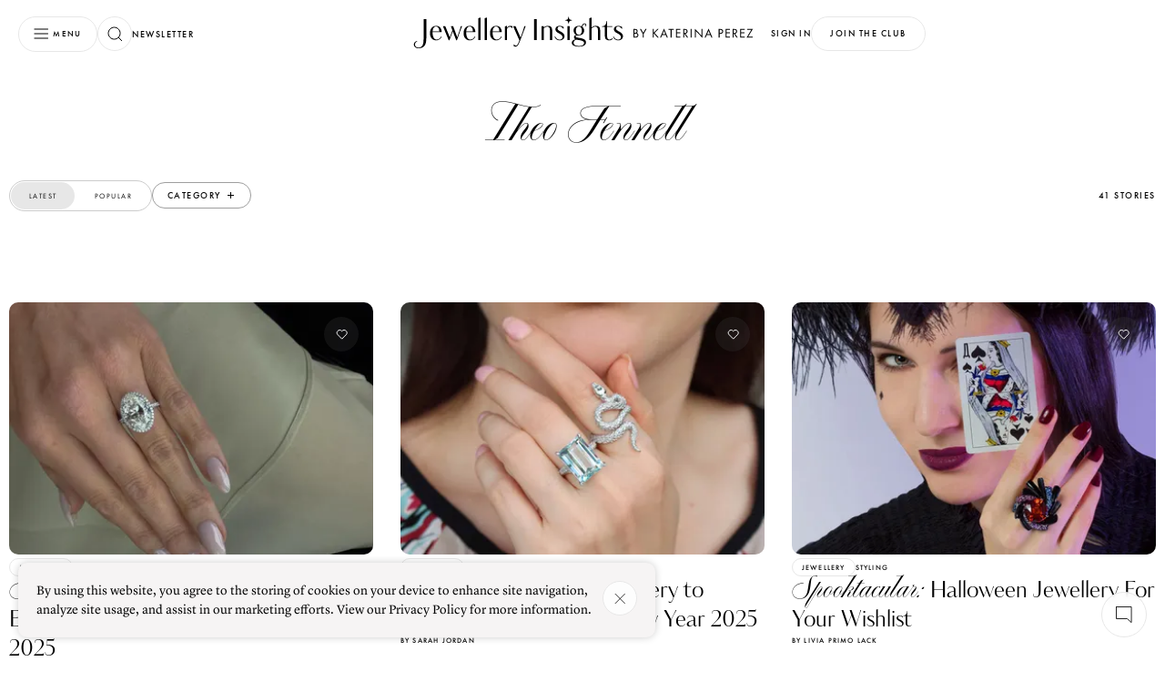

--- FILE ---
content_type: text/html;charset=utf-8
request_url: https://katerinaperez.com/tags/theo-fennell
body_size: 41867
content:
<!DOCTYPE html><html  data-capo=""><head><meta charset="utf-8">
<meta name="viewport" content="width=device-width, initial-scale=1, user-scalable=no">
<title>Jewellery insights by Katerina Perez</title>
<script src="https://accounts.google.com/gsi/client" async defer></script>
<style>@font-face{font-display:swap;font-family:Kudry;font-style:normal;font-weight:400;src:url(/_nuxt/kudry-sans-headline.CMzwhzah.woff2) format("woff2"),url(/_nuxt/kudry-sans-headline.B4XMeOaA.woff) format("woff")}@font-face{font-display:swap;font-family:Lyon text;font-style:normal;font-weight:400;src:url(/_nuxt/LyonText-Regular-Cy-Web.nGppg8za.woff2) format("woff2"),url(/_nuxt/LyonText-Regular-Cy-Web.D9z3Wye0.woff) format("woff")}@font-face{font-display:swap;font-family:Lyon display;font-style:normal;font-weight:300;src:url(/_nuxt/LyonDisplay-LightItalic-Cy-Web.B3k_sKX1.woff2) format("woff2"),url(/_nuxt/LyonDisplay-LightItalic-Cy-Web.CWzy27hk.woff) format("woff")}@font-face{font-display:swap;font-family:PP Playground;font-style:normal;font-weight:400;src:url(/_nuxt/PPPlayground-Regular.Bt25zBtM.woff2) format("woff2"),url(/_nuxt/PPPlayground-Regular.CpQdwdkW.woff) format("woff")}@font-face{font-display:swap;font-family:PP Playground;font-style:normal;font-weight:300;src:url(/_nuxt/PPPlayground-Light.C2FzlwG7.woff2) format("woff2"),url(/_nuxt/PPPlayground-Light.B4bExVwV.woff) format("woff")}@font-face{font-display:swap;font-family:Futura PT;font-style:normal;font-weight:400;src:url(/_nuxt/futura-pt_medium.DoYonQ2V.woff2) format("woff2"),url(/_nuxt/futura-pt_medium.ry0QEKrz.woff) format("woff")}@font-face{font-display:swap;font-family:Futura PT Book;font-style:normal;font-weight:400;src:url(/_nuxt/futura-pt_book.DGRjNxCK.woff2) format("woff2"),url(/_nuxt/futura-pt_book.Cz5-JtOp.woff) format("woff")}.customToastClass .Vue-Toastification__toast--error,.customToastClass .Vue-Toastification__toast--success,.customToastClass .Vue-Toastification__toast--warning{align-items:center;background-color:#f6f4f4;box-shadow:0 0 8px #0003;display:flex;padding:1.4rem 1.875rem}.customToastClass .Vue-Toastification__toast--error .Vue-Toastification__toast-body,.customToastClass .Vue-Toastification__toast--success .Vue-Toastification__toast-body,.customToastClass .Vue-Toastification__toast--warning .Vue-Toastification__toast-body{color:#000;padding-right:1.25rem;-webkit-font-smoothing:antialiased;-moz-osx-font-smoothing:grayscale;font-family:Lyon Text;font-size:1.125rem;font-weight:400;letter-spacing:400;line-height:1.75rem}.customToastClass .Vue-Toastification__toast--error .Vue-Toastification__close-button,.customToastClass .Vue-Toastification__toast--success .Vue-Toastification__close-button,.customToastClass .Vue-Toastification__toast--warning .Vue-Toastification__close-button{background-color:#fff9;background-image:url("data:image/svg+xml;charset=utf-8,%3Csvg xmlns='http://www.w3.org/2000/svg' width='15' height='15' fill='none' viewBox='0 0 15 15'%3E%3Cpath stroke='%23000' stroke-width='.8' d='m1 1 13 13M1 14 14 1'/%3E%3C/svg%3E");background-position:50%;background-repeat:no-repeat;border:.8px solid #ccc;border-radius:100%;font-size:0;height:2.5rem;opacity:1;width:2.5rem}.customToastClass .Vue-Toastification__toast--error .Vue-Toastification__progress-bar,.customToastClass .Vue-Toastification__toast--success .Vue-Toastification__progress-bar,.customToastClass .Vue-Toastification__toast--warning .Vue-Toastification__progress-bar{opacity:0!important}@media (max-width:768px){.customToastClass .Vue-Toastification__toast--error,.customToastClass .Vue-Toastification__toast--success,.customToastClass .Vue-Toastification__toast--warning{border-radius:.625rem}.customToastClass{left:.625rem!important;width:calc(100vw - 1.25rem)!important}}*{box-sizing:border-box;margin:0;padding:0}:root{font-size:16px;scroll-behavior:smooth;--gutter-desktop:3.125rem;--gutter-mobile:2.5rem;--wrapper-width:1440px;-webkit-font-smoothing:antialiased}a,button{-webkit-appearance:none}</style>
<style>/*! normalize.css v8.0.1 | MIT License | github.com/necolas/normalize.css */html{line-height:1.15;-webkit-text-size-adjust:100%}body{margin:0}body::-webkit-scrollbar{width:.5rem}body::-webkit-scrollbar-track{background:transparent}body::-webkit-scrollbar-thumb{background-color:#e7e7e7;border-radius:.625rem;outline:none}@media (max-width:1024px){body::-webkit-scrollbar{display:none}}main{display:block}h1{font-size:2em;margin:.67em 0}hr{box-sizing:content-box;height:0;overflow:visible}pre{font-family:monospace,monospace;font-size:1em}a{background-color:transparent}abbr[title]{border-bottom:none;text-decoration:underline;-webkit-text-decoration:underline dotted;text-decoration:underline dotted}b,strong{font-weight:bolder}code,kbd,samp{font-family:monospace,monospace;font-size:1em}small{font-size:80%}sub,sup{font-size:75%;line-height:0;position:relative;vertical-align:baseline}sub{bottom:-.25em}sup{top:-.5em}img{border-style:none}button,input,optgroup,select,textarea{font-family:inherit;font-size:100%;line-height:1.15;margin:0}button,input{overflow:visible}button,select{text-transform:none}[type=button],[type=reset],[type=submit],button{-webkit-appearance:button}[type=button]::-moz-focus-inner,[type=reset]::-moz-focus-inner,[type=submit]::-moz-focus-inner,button::-moz-focus-inner{border-style:none;padding:0}[type=button]:-moz-focusring,[type=reset]:-moz-focusring,[type=submit]:-moz-focusring,button:-moz-focusring{outline:1px dotted ButtonText}fieldset{padding:.35em .75em .625em}legend{box-sizing:border-box;color:inherit;display:table;max-width:100%;padding:0;white-space:normal}progress{vertical-align:baseline}textarea{overflow:auto}[type=checkbox],[type=radio]{box-sizing:border-box;padding:0}[type=number]::-webkit-inner-spin-button,[type=number]::-webkit-outer-spin-button{height:auto}[type=search]{-webkit-appearance:textfield;outline-offset:-2px}[type=search]::-webkit-search-decoration{-webkit-appearance:none}::-webkit-file-upload-button{-webkit-appearance:button;font:inherit}details{display:block}summary{display:list-item}[hidden],template{display:none}.hidden::-webkit-scrollbar{display:none}</style>
<style>.Vue-Toastification__container{box-sizing:border-box;color:#fff;display:flex;flex-direction:column;min-height:100%;padding:4px;pointer-events:none;position:fixed;width:600px;z-index:9999}@media only screen and (min-width:600px){.Vue-Toastification__container.top-center,.Vue-Toastification__container.top-left,.Vue-Toastification__container.top-right{top:1em}.Vue-Toastification__container.bottom-center,.Vue-Toastification__container.bottom-left,.Vue-Toastification__container.bottom-right{bottom:1em;flex-direction:column-reverse}.Vue-Toastification__container.bottom-left,.Vue-Toastification__container.top-left{left:1em}.Vue-Toastification__container.bottom-left .Vue-Toastification__toast,.Vue-Toastification__container.top-left .Vue-Toastification__toast{margin-right:auto}@supports not (-moz-appearance:none){.Vue-Toastification__container.bottom-left .Vue-Toastification__toast--rtl,.Vue-Toastification__container.top-left .Vue-Toastification__toast--rtl{margin-left:auto;margin-right:unset}}.Vue-Toastification__container.bottom-right,.Vue-Toastification__container.top-right{right:1em}.Vue-Toastification__container.bottom-right .Vue-Toastification__toast,.Vue-Toastification__container.top-right .Vue-Toastification__toast{margin-left:auto}@supports not (-moz-appearance:none){.Vue-Toastification__container.bottom-right .Vue-Toastification__toast--rtl,.Vue-Toastification__container.top-right .Vue-Toastification__toast--rtl{margin-left:unset;margin-right:auto}}.Vue-Toastification__container.bottom-center,.Vue-Toastification__container.top-center{left:50%;margin-left:-300px}.Vue-Toastification__container.bottom-center .Vue-Toastification__toast,.Vue-Toastification__container.top-center .Vue-Toastification__toast{margin-left:auto;margin-right:auto}}@media only screen and (max-width:600px){.Vue-Toastification__container{left:0;margin:0;padding:0;width:100vw}.Vue-Toastification__container .Vue-Toastification__toast{width:100%}.Vue-Toastification__container.top-center,.Vue-Toastification__container.top-left,.Vue-Toastification__container.top-right{top:0}.Vue-Toastification__container.bottom-center,.Vue-Toastification__container.bottom-left,.Vue-Toastification__container.bottom-right{bottom:0;flex-direction:column-reverse}}.Vue-Toastification__toast{border-radius:8px;box-shadow:0 1px 10px #0000001a,0 2px 15px #0000000d;box-sizing:border-box;direction:ltr;display:inline-flex;font-family:Lato,Helvetica,Roboto,Arial,sans-serif;justify-content:space-between;margin-bottom:1rem;max-height:800px;max-width:600px;min-height:64px;min-width:326px;overflow:hidden;padding:22px 24px;pointer-events:auto;position:relative;transform:translateZ(0)}.Vue-Toastification__toast--rtl{direction:rtl}.Vue-Toastification__toast--default{background-color:#1976d2;color:#fff}.Vue-Toastification__toast--info{background-color:#2196f3;color:#fff}.Vue-Toastification__toast--success{background-color:#4caf50;color:#fff}.Vue-Toastification__toast--error{background-color:#ff5252;color:#fff}.Vue-Toastification__toast--warning{background-color:#ffc107;color:#fff}@media only screen and (max-width:600px){.Vue-Toastification__toast{border-radius:0;margin-bottom:.5rem}}.Vue-Toastification__toast-body{flex:1;font-size:16px;line-height:24px;white-space:pre-wrap;word-break:break-word}.Vue-Toastification__toast-component-body{flex:1}.Vue-Toastification__toast.disable-transition{animation:none!important}.Vue-Toastification__close-button{align-items:center;background:transparent;border:none;color:#fff;cursor:pointer;font-size:24px;font-weight:700;line-height:24px;opacity:.3;outline:none;padding:0 0 0 10px;transition:.3s ease;transition:visibility 0s,opacity .2s linear}.Vue-Toastification__close-button:focus,.Vue-Toastification__close-button:hover{opacity:1}.Vue-Toastification__toast:not(:hover) .Vue-Toastification__close-button.show-on-hover{opacity:0}.Vue-Toastification__toast--rtl .Vue-Toastification__close-button{padding-left:unset;padding-right:10px}@keyframes scale-x-frames{0%{transform:scaleX(1)}to{transform:scaleX(0)}}.Vue-Toastification__progress-bar{animation:scale-x-frames linear 1 forwards;background-color:#ffffffb3;bottom:0;height:5px;left:0;position:absolute;transform-origin:left;width:100%;z-index:10000}.Vue-Toastification__toast--rtl .Vue-Toastification__progress-bar{left:unset;right:0;transform-origin:right}.Vue-Toastification__icon{align-items:center;background:transparent;border:none;height:100%;margin:auto 18px auto 0;outline:none;padding:0;transition:.3s ease;width:20px}.Vue-Toastification__toast--rtl .Vue-Toastification__icon{margin:auto 0 auto 18px}@keyframes bounceInRight{0%,60%,75%,90%,to{animation-timing-function:cubic-bezier(.215,.61,.355,1)}0%{opacity:0;transform:translate3d(3000px,0,0)}60%{opacity:1;transform:translate3d(-25px,0,0)}75%{transform:translate3d(10px,0,0)}90%{transform:translate3d(-5px,0,0)}to{transform:none}}@keyframes bounceOutRight{40%{opacity:1;transform:translate3d(-20px,0,0)}to{opacity:0;transform:translate3d(1000px,0,0)}}@keyframes bounceInLeft{0%,60%,75%,90%,to{animation-timing-function:cubic-bezier(.215,.61,.355,1)}0%{opacity:0;transform:translate3d(-3000px,0,0)}60%{opacity:1;transform:translate3d(25px,0,0)}75%{transform:translate3d(-10px,0,0)}90%{transform:translate3d(5px,0,0)}to{transform:none}}@keyframes bounceOutLeft{20%{opacity:1;transform:translate3d(20px,0,0)}to{opacity:0;transform:translate3d(-2000px,0,0)}}@keyframes bounceInUp{0%,60%,75%,90%,to{animation-timing-function:cubic-bezier(.215,.61,.355,1)}0%{opacity:0;transform:translate3d(0,3000px,0)}60%{opacity:1;transform:translate3d(0,-20px,0)}75%{transform:translate3d(0,10px,0)}90%{transform:translate3d(0,-5px,0)}to{transform:translateZ(0)}}@keyframes bounceOutUp{20%{transform:translate3d(0,-10px,0)}40%,45%{opacity:1;transform:translate3d(0,20px,0)}to{opacity:0;transform:translate3d(0,-2000px,0)}}@keyframes bounceInDown{0%,60%,75%,90%,to{animation-timing-function:cubic-bezier(.215,.61,.355,1)}0%{opacity:0;transform:translate3d(0,-3000px,0)}60%{opacity:1;transform:translate3d(0,25px,0)}75%{transform:translate3d(0,-10px,0)}90%{transform:translate3d(0,5px,0)}to{transform:none}}@keyframes bounceOutDown{20%{transform:translate3d(0,10px,0)}40%,45%{opacity:1;transform:translate3d(0,-20px,0)}to{opacity:0;transform:translate3d(0,2000px,0)}}.Vue-Toastification__bounce-enter-active.bottom-left,.Vue-Toastification__bounce-enter-active.top-left{animation-name:bounceInLeft}.Vue-Toastification__bounce-enter-active.bottom-right,.Vue-Toastification__bounce-enter-active.top-right{animation-name:bounceInRight}.Vue-Toastification__bounce-enter-active.top-center{animation-name:bounceInDown}.Vue-Toastification__bounce-enter-active.bottom-center{animation-name:bounceInUp}.Vue-Toastification__bounce-leave-active:not(.disable-transition).bottom-left,.Vue-Toastification__bounce-leave-active:not(.disable-transition).top-left{animation-name:bounceOutLeft}.Vue-Toastification__bounce-leave-active:not(.disable-transition).bottom-right,.Vue-Toastification__bounce-leave-active:not(.disable-transition).top-right{animation-name:bounceOutRight}.Vue-Toastification__bounce-leave-active:not(.disable-transition).top-center{animation-name:bounceOutUp}.Vue-Toastification__bounce-leave-active:not(.disable-transition).bottom-center{animation-name:bounceOutDown}.Vue-Toastification__bounce-enter-active,.Vue-Toastification__bounce-leave-active{animation-duration:.75s;animation-fill-mode:both}.Vue-Toastification__bounce-move{transition-duration:.4s;transition-property:all;transition-timing-function:ease-in-out}@keyframes fadeOutTop{0%{opacity:1;transform:translateY(0)}to{opacity:0;transform:translateY(-50px)}}@keyframes fadeOutLeft{0%{opacity:1;transform:translate(0)}to{opacity:0;transform:translate(-50px)}}@keyframes fadeOutBottom{0%{opacity:1;transform:translateY(0)}to{opacity:0;transform:translateY(50px)}}@keyframes fadeOutRight{0%{opacity:1;transform:translate(0)}to{opacity:0;transform:translate(50px)}}@keyframes fadeInLeft{0%{opacity:0;transform:translate(-50px)}to{opacity:1;transform:translate(0)}}@keyframes fadeInRight{0%{opacity:0;transform:translate(50px)}to{opacity:1;transform:translate(0)}}@keyframes fadeInTop{0%{opacity:0;transform:translateY(-50px)}to{opacity:1;transform:translateY(0)}}@keyframes fadeInBottom{0%{opacity:0;transform:translateY(50px)}to{opacity:1;transform:translateY(0)}}.Vue-Toastification__fade-enter-active.bottom-left,.Vue-Toastification__fade-enter-active.top-left{animation-name:fadeInLeft}.Vue-Toastification__fade-enter-active.bottom-right,.Vue-Toastification__fade-enter-active.top-right{animation-name:fadeInRight}.Vue-Toastification__fade-enter-active.top-center{animation-name:fadeInTop}.Vue-Toastification__fade-enter-active.bottom-center{animation-name:fadeInBottom}.Vue-Toastification__fade-leave-active:not(.disable-transition).bottom-left,.Vue-Toastification__fade-leave-active:not(.disable-transition).top-left{animation-name:fadeOutLeft}.Vue-Toastification__fade-leave-active:not(.disable-transition).bottom-right,.Vue-Toastification__fade-leave-active:not(.disable-transition).top-right{animation-name:fadeOutRight}.Vue-Toastification__fade-leave-active:not(.disable-transition).top-center{animation-name:fadeOutTop}.Vue-Toastification__fade-leave-active:not(.disable-transition).bottom-center{animation-name:fadeOutBottom}.Vue-Toastification__fade-enter-active,.Vue-Toastification__fade-leave-active{animation-duration:.75s;animation-fill-mode:both}.Vue-Toastification__fade-move{transition-duration:.4s;transition-property:all;transition-timing-function:ease-in-out}@keyframes slideInBlurredLeft{0%{filter:blur(40px);opacity:0;transform:translate(-1000px) scaleX(2.5) scaleY(.2);transform-origin:100% 50%}to{filter:blur(0);opacity:1;transform:translate(0) scaleY(1) scaleX(1);transform-origin:50% 50%}}@keyframes slideInBlurredTop{0%{filter:blur(240px);opacity:0;transform:translateY(-1000px) scaleY(2.5) scaleX(.2);transform-origin:50% 0}to{filter:blur(0);opacity:1;transform:translateY(0) scaleY(1) scaleX(1);transform-origin:50% 50%}}@keyframes slideInBlurredRight{0%{filter:blur(40px);opacity:0;transform:translate(1000px) scaleX(2.5) scaleY(.2);transform-origin:0 50%}to{filter:blur(0);opacity:1;transform:translate(0) scaleY(1) scaleX(1);transform-origin:50% 50%}}@keyframes slideInBlurredBottom{0%{filter:blur(240px);opacity:0;transform:translateY(1000px) scaleY(2.5) scaleX(.2);transform-origin:50% 100%}to{filter:blur(0);opacity:1;transform:translateY(0) scaleY(1) scaleX(1);transform-origin:50% 50%}}@keyframes slideOutBlurredTop{0%{filter:blur(0);opacity:1;transform:translateY(0) scaleY(1) scaleX(1);transform-origin:50% 0}to{filter:blur(240px);opacity:0;transform:translateY(-1000px) scaleY(2) scaleX(.2);transform-origin:50% 0}}@keyframes slideOutBlurredBottom{0%{filter:blur(0);opacity:1;transform:translateY(0) scaleY(1) scaleX(1);transform-origin:50% 50%}to{filter:blur(240px);opacity:0;transform:translateY(1000px) scaleY(2) scaleX(.2);transform-origin:50% 100%}}@keyframes slideOutBlurredLeft{0%{filter:blur(0);opacity:1;transform:translate(0) scaleY(1) scaleX(1);transform-origin:50% 50%}to{filter:blur(40px);opacity:0;transform:translate(-1000px) scaleX(2) scaleY(.2);transform-origin:100% 50%}}@keyframes slideOutBlurredRight{0%{filter:blur(0);opacity:1;transform:translate(0) scaleY(1) scaleX(1);transform-origin:50% 50%}to{filter:blur(40px);opacity:0;transform:translate(1000px) scaleX(2) scaleY(.2);transform-origin:0 50%}}.Vue-Toastification__slideBlurred-enter-active.bottom-left,.Vue-Toastification__slideBlurred-enter-active.top-left{animation-name:slideInBlurredLeft}.Vue-Toastification__slideBlurred-enter-active.bottom-right,.Vue-Toastification__slideBlurred-enter-active.top-right{animation-name:slideInBlurredRight}.Vue-Toastification__slideBlurred-enter-active.top-center{animation-name:slideInBlurredTop}.Vue-Toastification__slideBlurred-enter-active.bottom-center{animation-name:slideInBlurredBottom}.Vue-Toastification__slideBlurred-leave-active:not(.disable-transition).bottom-left,.Vue-Toastification__slideBlurred-leave-active:not(.disable-transition).top-left{animation-name:slideOutBlurredLeft}.Vue-Toastification__slideBlurred-leave-active:not(.disable-transition).bottom-right,.Vue-Toastification__slideBlurred-leave-active:not(.disable-transition).top-right{animation-name:slideOutBlurredRight}.Vue-Toastification__slideBlurred-leave-active:not(.disable-transition).top-center{animation-name:slideOutBlurredTop}.Vue-Toastification__slideBlurred-leave-active:not(.disable-transition).bottom-center{animation-name:slideOutBlurredBottom}.Vue-Toastification__slideBlurred-enter-active,.Vue-Toastification__slideBlurred-leave-active{animation-duration:.75s;animation-fill-mode:both}.Vue-Toastification__slideBlurred-move{transition-duration:.4s;transition-property:all;transition-timing-function:ease-in-out}</style>
<style>._loader_1q7p6_1{align-items:center;background:#fff;display:flex;height:100%;justify-content:center;left:0;opacity:1;position:fixed;top:0;transition:.15s;width:100%;z-index:9999}._loader_1q7p6_1 svg{height:2.5rem;margin:0 auto;width:1.75rem}._loader_1q7p6_1 svg path{animation:_typing_1q7p6_1 .5s ease-in-out infinite forwards}._loader_1q7p6_1 svg path:first-child{animation-delay:.1s}._loader_1q7p6_1 svg path:nth-child(2){animation-delay:.2s}._loader_1q7p6_1 svg path:nth-child(3){animation-delay:.3s}._loader_1q7p6_1 svg path:nth-child(4){animation-delay:.4s}._loader_1q7p6_1 svg path:nth-child(5){animation-delay:.5s}._loader_1q7p6_1 svg path:nth-child(6){animation-delay:.6s}._loader_1q7p6_1 svg path:nth-child(7){animation-delay:.7s}._loader_1q7p6_1 svg path:nth-child(8){animation-delay:.8s}._loader_1q7p6_1 svg path:nth-child(9){animation-delay:.9s}._loader_1q7p6_1 svg path:nth-child(10){animation-delay:1s}@keyframes _typing_1q7p6_1{0%{fill:gray}to{fill:#000}}</style>
<style>._button_1lbmf_1{align-items:center;border-radius:1.875rem;display:inline-flex;flex-shrink:0;gap:.31rem;height:2.375rem;justify-content:center;text-decoration:none;transition:.15s;will-change:transform}._button_1lbmf_1:disabled{pointer-events:none}._button__content_1lbmf_16{opacity:0;transition:.15s}._button__content_active_1lbmf_20{opacity:1}._button__loader_1lbmf_23{display:flex;left:50%;opacity:0;position:absolute;top:50%;transform:translate(-50%)}._button__loader_active_1lbmf_31{opacity:1}._button__loaderDot_1lbmf_34{animation:_dotBounce_1lbmf_1 .6s ease-in-out infinite;background-color:#fff;border-radius:50%;height:.125rem;margin:0 6px;width:.125rem}._button__loaderDot_1lbmf_34:first-child{animation-delay:.1s}._button__loaderDot_1lbmf_34:nth-child(2){animation-delay:.2s}._button__loaderDot_1lbmf_34:nth-child(3){animation-delay:.3s}@keyframes _dotBounce_1lbmf_1{0%,to{transform:scale(1)}50%{transform:scale(3)}}._button_1lbmf_1:hover{cursor:pointer}._button_icon_1lbmf_62{border:1px solid;width:2.375rem}._button_text_1lbmf_66{border:.5px solid;padding:.8125rem 1.25rem;-webkit-font-smoothing:antialiased;-moz-osx-font-smoothing:grayscale;font-family:Futura PT,sans-serif;font-size:.625rem;font-weight:400;letter-spacing:.09375rem;text-transform:uppercase}@media (max-width:768px){._button_text_1lbmf_66{border-width:1px;-webkit-font-smoothing:antialiased;-moz-osx-font-smoothing:grayscale;font-family:Futura PT,sans-serif;font-size:.6875rem;font-weight:450;letter-spacing:.10313rem;line-height:.75rem;text-transform:uppercase}}._button_grey-opacity_1lbmf_94{background-color:#4d4d4d33;border:none}._button_opacity_1lbmf_98{background-color:transparent;border:1px solid #fff;color:#fff}._button_light_1lbmf_103{border-color:#e7e7e7;color:#000;stroke:#000;background-color:#fffc}._button_light_1lbmf_103:hover{color:#e7e7e7;stroke:#fff;background-color:#000}._button_light_1lbmf_103:hover path{stroke:#fff}._button_light_1lbmf_103:hover ._button__loaderDot_1lbmf_34{background-color:#fff}._button_light_active_1lbmf_120{color:#e7e7e7;stroke:#fff;background-color:#000}._button_light_active_1lbmf_120 path{stroke:#fff}._button_light_1lbmf_103 ._button__loaderDot_1lbmf_34{background-color:#000}._button_white_1lbmf_131{border-color:#e7e7e7;color:#000;stroke:#000;background-color:#fff}._button_white_1lbmf_131:hover{color:#fff;stroke:#fff;background-color:transparent}._button_white_1lbmf_131:hover path{stroke:#fff}._button_white_1lbmf_131:hover ._button__loaderDot_1lbmf_34{background-color:#fff}._button_white_active_1lbmf_148{color:#e7e7e7;stroke:#fff;background-color:#000}._button_white_active_1lbmf_148 path{stroke:#fff}._button_white_1lbmf_131 ._button__loaderDot_1lbmf_34{background-color:#000}._button_dark_1lbmf_159{border-color:#fff;color:#fff;stroke:#fff}._button_dark_1lbmf_159:hover{color:#000;stroke:#000;background-color:#fffc}._button_dark_1lbmf_159:hover ._button__loaderDot_1lbmf_34{background-color:#000}._button_dark_1lbmf_159 ._button__loaderDot_1lbmf_34{background-color:#fff}._button_black_1lbmf_175{color:#fff;stroke:#fff;background-color:#000;border-color:#000}._button_black_1lbmf_175:hover{color:#9e9e9e;stroke:#9e9e9e}._button_black_1lbmf_175 ._button__loaderDot_1lbmf_34,._button_black_1lbmf_175:hover ._button__loaderDot_1lbmf_34{background-color:#fff}._button_simple_1lbmf_191{background:none;border:none;padding:0}._button_simple_1lbmf_191:hover{color:#9e9e9e}._button_textWithIcons_1lbmf_199{align-content:center;display:grid;grid-template-columns:min-content auto min-content;justify-content:space-between;stroke:none}._button_textWithIcons_1lbmf_199:hover{stroke:none}._button_textWithIcons_1lbmf_199:hover path{stroke:#fff}._button_pale_1lbmf_212{color:#000}._button_link_1lbmf_215{background-color:transparent;border:none;border-radius:0;-webkit-font-smoothing:antialiased;-moz-osx-font-smoothing:grayscale;font-family:Lyon Text;font-size:.875rem;font-variant-numeric:lining-nums proportional-nums;font-weight:400;line-height:1.3125rem}</style>
<style>._buttonOption_1tmnf_1{align-items:center;background:#fff;border:1px solid #e7e7e7;border-radius:1.875rem;cursor:pointer;display:flex;height:2.5rem;justify-content:center;min-width:3.75rem;outline:none;transition:.2s ease-out;transition-property:border,width,min-width,padding;width:3.75rem}._buttonOption_1tmnf_1 span{font-size:0;overflow:hidden;text-transform:uppercase;width:0}@media (hover:hover){._buttonOption_1tmnf_1:hover{border:1px solid #000;justify-content:unset;min-width:-moz-max-content;min-width:max-content;padding:0 1.25rem;width:-moz-max-content;width:max-content}._buttonOption_1tmnf_1:hover span{width:-moz-max-content;width:max-content;-webkit-font-smoothing:antialiased;-moz-osx-font-smoothing:grayscale;font-family:Futura PT,sans-serif;font-size:.75rem;font-weight:400;letter-spacing:.09375rem;line-height:1rem;padding-left:.625rem}}</style>
<style>._fieldWrapper_2wcz8_1{background-color:transparent}._fieldWrapper_2wcz8_1 ._field_2wcz8_1{border-radius:1.875rem;color:#9e9e9e;display:flex;gap:.625rem;height:2.375rem;padding:.5rem 1.25rem;stroke:#000}._fieldWrapper_2wcz8_1 ._field_dark_2wcz8_13{border:1px solid #fff}._fieldWrapper_2wcz8_1 ._field_dark_2wcz8_13:focus{color:#fff}._fieldWrapper_2wcz8_1 ._field__label_2wcz8_19{-webkit-font-smoothing:antialiased;-moz-osx-font-smoothing:grayscale;font-family:Futura PT,sans-serif;font-size:.5rem;font-weight:400;letter-spacing:.075rem;line-height:.75rem}@media (max-width:768px){._fieldWrapper_2wcz8_1 ._field__label_2wcz8_19{-webkit-font-smoothing:antialiased;-moz-osx-font-smoothing:grayscale;font-family:Futura PT,sans-serif;font-size:.5rem;font-weight:450;letter-spacing:.075rem;line-height:.75rem}}._fieldWrapper_2wcz8_1 ._field__label_2wcz8_19{display:block;margin-bottom:.625rem;text-align:start;text-transform:uppercase}._fieldWrapper_2wcz8_1 ._field_light_2wcz8_48{border:1px solid #e7e7e7;padding:.5rem .5rem .5rem 1.25rem}._fieldWrapper_2wcz8_1 ._field_light_2wcz8_48:focus{color:#000}@media (max-width:1024px){._fieldWrapper_2wcz8_1 ._field_light_2wcz8_48{padding:.5rem .8rem .5rem 1.25rem}}._fieldWrapper_2wcz8_1 ._field_search_2wcz8_60{background:#fff9;border:.811px solid #9e9e9e}._fieldWrapper_2wcz8_1 ._field_error_2wcz8_64{border-color:#c37c76}._fieldWrapper_2wcz8_1 ._field__input_2wcz8_67{background-color:transparent;height:100%;width:100%;-webkit-font-smoothing:antialiased;-moz-osx-font-smoothing:grayscale;border:none;font-family:Lyon Text;font-size:.875rem;font-variant-numeric:lining-nums proportional-nums;font-weight:400;line-height:1.3125rem;outline:0}._fieldWrapper_2wcz8_1 ._field__hint_2wcz8_81{-webkit-font-smoothing:antialiased;-moz-osx-font-smoothing:grayscale;font-family:Futura PT,sans-serif;font-size:.5rem;font-weight:400;letter-spacing:.075rem;line-height:.75rem;text-transform:uppercase}@media (max-width:768px){._fieldWrapper_2wcz8_1 ._field__hint_2wcz8_81{-webkit-font-smoothing:antialiased;-moz-osx-font-smoothing:grayscale;font-family:Futura PT,sans-serif;font-size:.5rem;font-weight:450;letter-spacing:.075rem;line-height:.75rem}}._fieldWrapper_2wcz8_1 ._field__hint_2wcz8_81{color:#c37c76;height:0;padding-top:0;text-align:center}._fieldWrapper_2wcz8_1 ._field__hint_show_2wcz8_110{height:.75rem;padding-top:.31rem}</style>
<style>._textAreaWrapper_ub3dl_1{background-color:transparent}._textAreaWrapper_ub3dl_1 ._textArea_ub3dl_1{border-radius:.625rem;color:#9e9e9e;display:flex;gap:.625rem;height:12.5rem;padding:1.5rem 1.25rem;stroke:#000}._textAreaWrapper_ub3dl_1 ._textArea_dark_ub3dl_13{border:1px solid #fff}._textAreaWrapper_ub3dl_1 ._textArea_dark_ub3dl_13:focus{color:#fff}._textAreaWrapper_ub3dl_1 ._textArea_light_ub3dl_19{border:1px solid #e7e7e7}._textAreaWrapper_ub3dl_1 ._textArea_light_ub3dl_19:focus{color:#000}._textAreaWrapper_ub3dl_1 ._textArea__label_ub3dl_25{-webkit-font-smoothing:antialiased;-moz-osx-font-smoothing:grayscale;display:block;font-family:Futura PT,sans-serif;font-size:.5rem;font-weight:400;letter-spacing:.1rem;line-height:.75rem;margin-bottom:.625rem;text-align:start;text-transform:uppercase}._textAreaWrapper_ub3dl_1 ._textArea__input_ub3dl_40{-webkit-font-smoothing:antialiased;-moz-osx-font-smoothing:grayscale;background-color:transparent;border:none;font-family:Lyon Text;font-size:.875rem;font-variant-numeric:lining-nums proportional-nums;font-weight:400;height:100%;line-height:1.3125rem;outline:0;resize:none;width:100%}._textAreaWrapper_ub3dl_1 ._textArea_error_ub3dl_57{border-color:#c37c76}._textAreaWrapper_ub3dl_1 ._textArea__hint_ub3dl_60{-webkit-font-smoothing:antialiased;-moz-osx-font-smoothing:grayscale;font-family:Futura PT,sans-serif;font-size:.5rem;font-weight:400;letter-spacing:.075rem;line-height:.75rem;text-transform:uppercase}@media (max-width:768px){._textAreaWrapper_ub3dl_1 ._textArea__hint_ub3dl_60{-webkit-font-smoothing:antialiased;-moz-osx-font-smoothing:grayscale;font-family:Futura PT,sans-serif;font-size:.5rem;font-weight:450;letter-spacing:.075rem;line-height:.75rem}}._textAreaWrapper_ub3dl_1 ._textArea__hint_ub3dl_60{color:#c37c76;height:.75rem;padding-top:.31rem;text-align:center}</style>
<style>._contactFormModal_c4ytn_1{padding:3.125rem 1.375rem;text-align:center;width:27.5rem}@media (max-width:1024px){._contactFormModal_c4ytn_1{padding:3.125rem 1.25rem;width:100dvw}}._contactFormModal__title_c4ytn_12{font-family:Kudry,sans-serif;font-size:2.5rem;font-weight:400;line-height:3rem;-webkit-font-smoothing:antialiased;-moz-osx-font-smoothing:grayscale}@media (max-width:768px){._contactFormModal__title_c4ytn_12{font-family:Kudry,sans-serif;font-size:1.9375rem;font-weight:400;line-height:2.375rem;-webkit-font-smoothing:antialiased;-moz-osx-font-smoothing:grayscale}}._contactFormModal__title_c4ytn_12{margin-bottom:.625rem}._contactFormModal__text_c4ytn_33{-webkit-font-smoothing:antialiased;-moz-osx-font-smoothing:grayscale;font-family:Lyon Text;font-size:1.25rem;font-weight:400;line-height:1.54em;margin-bottom:1.875rem}._contactFormModal__form_c4ytn_44{display:flex;flex-direction:column;gap:.5rem}._contactFormModal__form_c4ytn_44 button{margin:0 auto;width:-moz-max-content;width:max-content}</style>
<style>._buttonContactForm_1d5s5_1{align-items:center;-webkit-backdrop-filter:blur(5px);backdrop-filter:blur(5px);background:#fffc;border:1px solid #e7e7e7;border-radius:1.875rem;display:flex;flex-shrink:0;gap:.625rem;height:3.125rem;justify-content:center;padding:.375rem .9375rem;position:fixed;width:3.125rem;z-index:20}@media (min-width:768px){._buttonContactForm_mobile_1d5s5_18{display:none}}@media (max-width:768px){._buttonContactForm_desktop_1d5s5_23{display:none}}._buttonContactForm_withModal_1d5s5_31,._buttonContactForm_withOutModal_1d5s5_27{bottom:1.25rem;right:1.25rem}@media (max-width:1024px){._buttonContactForm_withModal_1d5s5_31{bottom:1.5rem}}@media (min-width:1440px){._buttonContactForm_withOutModal_1d5s5_27{right:calc(50% - 720px + 1.75rem)}}._buttonContactForm_1d5s5_1:hover{border-color:#000}</style>
<style>._saveStoryModal_8fg57_1{padding:4.375rem 2.5rem;text-align:center;width:30rem}@media (max-width:768px){._saveStoryModal_8fg57_1{padding:4.375rem 1.25rem 1.75rem;width:calc(100vw - 1.25rem)}}._saveStoryModal__title_8fg57_12{font-family:Kudry,sans-serif;font-size:2.5rem;font-weight:400;line-height:3rem;-webkit-font-smoothing:antialiased;-moz-osx-font-smoothing:grayscale}@media (max-width:768px){._saveStoryModal__title_8fg57_12{font-family:Kudry,sans-serif;font-size:1.9375rem;font-weight:400;line-height:2.375rem;-webkit-font-smoothing:antialiased;-moz-osx-font-smoothing:grayscale}}._saveStoryModal__title_8fg57_12{margin-bottom:1.5rem}._saveStoryModal__image_8fg57_33{margin-bottom:1.5rem;position:relative;width:100%}._saveStoryModal__image_8fg57_33 img{height:100%;-o-object-fit:cover;object-fit:cover;width:100%}._saveStoryModal__image_8fg57_33 button{pointer-events:none;position:absolute;right:1rem;top:1rem}._saveStoryModal__text_8fg57_49{font-size:1.25rem;line-height:1.54em;margin-bottom:2rem}._saveStoryModal__prompt_8fg57_60,._saveStoryModal__text_8fg57_49{-webkit-font-smoothing:antialiased;-moz-osx-font-smoothing:grayscale;font-family:Lyon Text;font-weight:400}._saveStoryModal__prompt_8fg57_60{font-size:.875rem;line-height:1.25rem;margin-top:1.875rem}._saveStoryModal__promptLink_8fg57_69{background-color:transparent;border:none;color:#000;cursor:pointer;margin-left:.5rem;text-decoration:underline;transition:-webkit-text-decoration .2s ease;transition:text-decoration .2s ease;transition:text-decoration .2s ease,-webkit-text-decoration .2s ease}._saveStoryModal__promptLink_8fg57_69:hover{text-decoration:none}</style>
<style>:where(.social-share-button){align-items:center;display:flex;gap:.5em;text-decoration:none;width:-moz-min-content;width:min-content}:where(.social-share-button__icon){font-size:1.5em}:where(.social-share-button--styled){--color-hover:color-mix(in srgb,var(--color-brand),#000 15%);background-color:var(--color-brand);border-radius:.25rem;color:#fff;font-size:.875rem;line-height:normal;padding:.5rem;transition:all .25s ease-out}:where(.social-share-button--styled):hover{background-color:var(--color-hover)}:where(.social-share-button--styled) :where(.social-share-button__label){padding:0 .5rem}</style>
<style>._shareMenu_c37kb_1{bottom:calc(100% + 1rem);display:flex;flex-direction:column;gap:.625rem;left:0;pointer-events:none;position:fixed;transition:opacity .2s ease-out;z-index:9}._shareMenu_open_c37kb_12{pointer-events:all}._shareMenu__button_c37kb_15,._shareMenu_c37kb_1 .social-share-button{background:#fff;border:1px solid #ccc;border-radius:1.875rem;color:#000;cursor:pointer;opacity:0;padding:.5rem 1rem;transform:translateY(-2px);width:-moz-fit-content;width:fit-content}._shareMenu__button_c37kb_15:first-child,._shareMenu_c37kb_1 .social-share-button:first-child{transition:.2s ease-out;transition-property:opacity,transform}._shareMenu__button_c37kb_15:nth-child(2),._shareMenu_c37kb_1 .social-share-button:nth-child(2){transition:.4s ease-out;transition-property:opacity,transform}._shareMenu__button_c37kb_15:nth-child(3),._shareMenu_c37kb_1 .social-share-button:nth-child(3){transition:.6s ease-out;transition-property:opacity,transform}._shareMenu__button_c37kb_15:nth-child(4),._shareMenu_c37kb_1 .social-share-button:nth-child(4){transition:.8s ease-out;transition-property:opacity,transform}._shareMenu__button_c37kb_15:nth-child(5),._shareMenu_c37kb_1 .social-share-button:nth-child(5){transition:1s ease-out;transition-property:opacity,transform}._shareMenu__button_c37kb_15,._shareMenu_c37kb_1 .social-share-button{-webkit-font-smoothing:antialiased;-moz-osx-font-smoothing:grayscale;font-family:Futura PT,sans-serif;font-size:.75rem;font-weight:450;letter-spacing:.15rem;text-transform:uppercase}@media (hover:hover){._shareMenu__button_c37kb_15:hover,._shareMenu_c37kb_1 .social-share-button:hover{background:#000;color:#fff;transition:.2s ease-out;transition-property:background,color,opacity}}._shareMenu__button_c37kb_15:active,._shareMenu_c37kb_1 .social-share-button:active{background:#000;color:#fff}._shareMenu_c37kb_1 ._shareMenu__button_open_c37kb_70,._shareMenu_c37kb_1 .open{opacity:1;transform:translateY(0)}._shareMenu_c37kb_1 ._shareMenu__button_open_c37kb_70:first-child,._shareMenu_c37kb_1 .open:first-child{transition:1s ease-out;transition-property:opacity,transform}._shareMenu_c37kb_1 ._shareMenu__button_open_c37kb_70:nth-child(2),._shareMenu_c37kb_1 .open:nth-child(2){transition:.75s ease-out;transition-property:opacity,transform}._shareMenu_c37kb_1 ._shareMenu__button_open_c37kb_70:nth-child(3),._shareMenu_c37kb_1 .open:nth-child(3){transition:.5s ease-out;transition-property:opacity,transform}._shareMenu_c37kb_1 ._shareMenu__button_open_c37kb_70:nth-child(4),._shareMenu_c37kb_1 .open:nth-child(4){transition:.25s ease-out;transition-property:opacity,transform}._shareMenu_c37kb_1 ._shareMenu__button_open_c37kb_70:nth-child(5),._shareMenu_c37kb_1 .open:nth-child(5){transition:0s ease-out;transition-property:opacity,transform}</style>
<style>._hidden_109ah_1{overflow:hidden!important}._scaleImage_109ah_5 ._popup_109ah_5{background:#fffffff2;border-radius:0;bottom:0;top:0}._backdrop_109ah_12{background:#00000080;height:100%;left:0;opacity:0;position:fixed;top:0;transition:all .25s cubic-bezier(.16,1,.3,1);width:100%;z-index:30}._backdrop_isScaleImage_109ah_23{z-index:9999999!important}@media (max-width:1024px){._backdrop_post_109ah_27{height:var(--app-height);overflow-y:scroll}}._backdrop_open_109ah_32{opacity:1}._backdrop_open_109ah_32 ._popup_109ah_5{transform:translate(0)}._backdrop_109ah_12 ._popup_center_109ah_38{left:50%;right:unset;transform:translate(0)}@media (max-width:768px){._backdrop_109ah_12 ._popup_center_109ah_38{left:unset;transform:translate(0)}}._backdrop_109ah_12 ._popup_centerY_109ah_49{left:50%;top:50%;transform:translate(-50%,-50%)}@media (max-width:768px){._backdrop_109ah_12 ._popup__openBottom_109ah_55{border-radius:.625rem .625rem 0 0;bottom:0;left:unset;top:4rem;transform:translate(0)}}._backdrop_109ah_12 ._popup__openBottomRight_109ah_63{bottom:1.25rem;top:unset}@media (max-width:1024px){._backdrop_109ah_12 ._popup__openBottomRight_109ah_63{border-radius:.625rem .625rem 0 0;bottom:0}}._popup_109ah_5{background:#fff;border-radius:.625rem;max-width:100%;position:absolute;right:0;top:0;transform:translate(20px);transition:transform .2s ease-in-out;width:-moz-max-content;width:max-content}._popup_post_109ah_85{border-radius:.625rem 0 0}._popup_isScaleImage_109ah_88{height:100%}._popup__close_109ah_91{background-color:transparent!important;border-radius:1.875rem;position:absolute;top:.9375rem;transition:.2s ease-in-out;transition-property:background-color,border-color;z-index:10}._popup__close_109ah_91:hover{border:1px solid #9e9e9e!important;cursor:pointer}._popup__close_109ah_91 path{stroke:#fff!important}._popup__close_right_109ah_107{background:#fffc!important;border:1px solid #e7e7e7;right:1.25rem}._popup__close_right_109ah_107 path{stroke:#000!important}._popup__close_left_109ah_115{left:-3.88rem}@media (max-width:1024px){._popup__close_left_109ah_115{background:transparent;background:#fffc!important;border:1px solid #e7e7e7;left:auto;right:1.75rem}._popup__close_left_109ah_115 path{stroke:#000!important}}@media (max-width:768px){._popup__close_109ah_91{height:2.0625rem;width:2.0625rem}}._popup_withMargin_109ah_136{bottom:1.25rem;right:1.25rem;top:1.25rem}._popup__closeWhite_109ah_141 svg path{stroke:#e7e7e7}._popup_isSquare_109ah_144{border-radius:0}@media (max-width:768px){._popup_isSquare_109ah_144 ._popup__close_109ah_91{right:1.25rem;top:1.25rem}}@media (max-width:1024px){._popup_109ah_5{min-width:100%;overflow:hidden;right:0;top:0}._popup__close_109ah_91{right:.875rem;top:1.4375rem}._popup__close_openBottom_109ah_164{top:2rem}._popup_post_109ah_85{border-top-left-radius:.625rem;border-top-right-radius:.625rem;top:5rem}._popup_post_109ah_85 ._popup__close_109ah_91{display:none}}._postOptions_109ah_177{display:flex;flex-direction:column;gap:1rem;left:0;margin-left:1.25rem;margin-top:4rem;position:sticky;top:50%;transform:translateY(-50%);width:-moz-max-content;width:max-content;z-index:9}._postOptions_auto_109ah_190{position:fixed}@media (max-width:1440px){._postOptions_109ah_177{left:1.25rem}}@media (max-width:1100px){._postOptions_109ah_177{bottom:2rem;flex-direction:row;left:50%;margin-left:0;margin-top:0;position:fixed;right:unset;top:unset;transform:translate(-50%)}}@media (min-width:768px){._postOptions_109ah_177{display:none}}</style>
<style>._cookiesPopup_j4bjs_1{background-color:#f6f4f4;border-radius:.625rem;bottom:1.25rem;box-shadow:0 0 8px #0003;display:flex;gap:3.625rem;justify-content:space-between;left:1.25rem;max-width:43.75rem;opacity:0;padding:1.25rem;pointer-events:none;position:fixed;transition:opacity .2s ease-out;z-index:20}._cookiesPopup__open_j4bjs_18{opacity:1;pointer-events:all}._cookiesPopup__text_j4bjs_22{-webkit-font-smoothing:antialiased;-moz-osx-font-smoothing:grayscale;font-family:Lyon Text;font-size:.875rem;font-variant-numeric:lining-nums proportional-nums;font-weight:400;line-height:1.3125rem}@media (max-width:1440px){._cookiesPopup_j4bjs_1{left:1.25rem}}@media (max-width:1100px){._cookiesPopup_j4bjs_1{bottom:.625rem;gap:1.25rem;left:.625rem;max-width:23.75rem}._cookiesPopup__close_j4bjs_43{height:1.5rem;width:1.5rem}._cookiesPopup__close_j4bjs_43 svg{height:.5rem;width:.5rem}}@media (max-width:1024px){._cookiesPopup_j4bjs_1{left:1.25rem}}@media (max-width:768px){._cookiesPopup_j4bjs_1{box-shadow:0 0 8px #0003;left:.625rem;right:.625rem}}</style>
<style>.v-enter-active[data-v-18c2e217],.v-leave-active[data-v-18c2e217]{transition:opacity .5s ease-in-out}.v-leave-to[data-v-18c2e217]{opacity:0}</style>
<style>.slide-fade-enter-active[data-v-ecca1051]{transition:opacity .4s cubic-bezier(1,.5,.8,1)}.slide-fade-leave-active[data-v-ecca1051]{transition:opacity .2s cubic-bezier(1,.5,.8,1)}.slide-fade-enter-from[data-v-ecca1051],.slide-fade-leave-to[data-v-ecca1051]{opacity:0}</style>
<style>._spacer_guqmu_1{background-color:#fff;height:4.44rem}@media (max-width:768px){._spacer_guqmu_1{height:4rem}}._header_guqmu_11{background-color:#ffffffe6;height:100%;position:sticky;top:0;transition:min-height .3s ease-in-out;width:100%;z-index:23}._header_isSearchActive_guqmu_20{min-height:8.5rem}@media (max-width:1024px){._header_isSearchActive_guqmu_20{min-height:4.375rem}}._header_noSearchActive_guqmu_28{min-height:4.375rem}@media (max-width:1024px){._header_noSearchActive_guqmu_28{min-height:4.375rem}}._header__container_guqmu_36{position:relative}@media (min-width:1100px){._header__container_guqmu_36{margin:0 auto;max-width:var(--wrapper-width);padding:0}}@media screen and (min-width:1100px) and (max-width:768px){._header__container_guqmu_36{padding:0 .625rem}}._header_postModalOpen_guqmu_52{z-index:9999}@media (max-width:1024px){._header__searchOverlay_guqmu_56{background:#00000080;height:100%;left:0;position:fixed;top:0;width:100%;z-index:2}}._header__userName_guqmu_66{-webkit-font-smoothing:antialiased;-moz-osx-font-smoothing:grayscale;font-family:Lyon Text;font-size:.875rem;font-variant-numeric:lining-nums proportional-nums;font-weight:400;line-height:1.3125rem}._header__userName_guqmu_66._hide_guqmu_75{opacity:0}._header__userName_guqmu_66{bottom:2px;color:#9e9e9e;left:50%;position:absolute;text-align:center;transform:translate(-50%)}._header__navWrapperCentered_guqmu_86,._header__navWrapper_guqmu_86{display:grid;grid-template-columns:repeat(3,4fr);height:auto;left:0;padding:1.12rem 1.25rem .87rem;position:absolute;top:0;transition:padding .2s ease-out;width:100%}@media (max-width:1024px){._header__navWrapperCentered_guqmu_86,._header__navWrapper_guqmu_86{align-items:flex-start;padding:1.125rem .625rem}}._header__navWrapperCentered_guqmu_86{display:flex;justify-content:center}._header__search_guqmu_56{height:auto;left:0;position:absolute;top:0;width:100%}._header__menuWrap_guqmu_114{bottom:0;height:100%;left:0;pointer-events:none;position:fixed;width:100%}._header__menuWrap_open_guqmu_122{background:#00000080;pointer-events:all}._header__nav_guqmu_86{align-items:center;display:flex;gap:.62rem}._header__additionally_newsletter_guqmu_131{-webkit-font-smoothing:antialiased;-moz-osx-font-smoothing:grayscale;font-family:Futura PT,sans-serif;font-size:.625rem;font-weight:400;letter-spacing:.09375rem;text-transform:uppercase}._header__logo_guqmu_142{display:block;height:2.1875rem;margin:0 auto;opacity:1;transition:.2s ease-out;transition-property:opacity,transform;width:23.28031rem}._header__logo_subscribed_guqmu_151{align-items:center;display:flex;justify-content:center}@media (max-width:768px){._header__logo_subscribed_guqmu_151 img{height:100%;-o-object-fit:contain;object-fit:contain;width:100%}}._header_scrolled_guqmu_163{-webkit-backdrop-filter:blur(10px);backdrop-filter:blur(10px)}@media (max-width:1024px){._header_scrolled_guqmu_163 ._header__container_guqmu_36{-webkit-backdrop-filter:unset;backdrop-filter:unset;background-color:unset}}@media (min-width:1100px){._header_scrolled_guqmu_163 ._header__logo_guqmu_142{transform:scale(.8)}}@media (max-width:1024px){._header_scrolled_guqmu_163 ._header__logo_guqmu_142,._header_scrolled_guqmu_163 ._header__userName_guqmu_66{height:0;opacity:0}._header_scrolled_guqmu_163{-webkit-backdrop-filter:none;backdrop-filter:none;background-color:transparent}}._header__menuOpen_guqmu_189{-webkit-backdrop-filter:none;backdrop-filter:none}._header__closeWrapper_guqmu_192{align-items:center;display:flex;justify-content:flex-end}._header__closeBtn_guqmu_197{height:2.0625rem;width:2.0625rem}._header__closeBtn_guqmu_197:hover{background-color:#e7e7e7;stroke:#000}@media (max-width:768px){._header_guqmu_11{background-color:transparent}._header__container_guqmu_36{padding:0 .62rem}._header__logo_guqmu_142{height:2.58513rem;margin:0 1rem;width:11.96969rem}._header__logo_subscribed_guqmu_151{margin-top:-.5rem;width:15rem}._header__additionally_guqmu_131{display:none}}</style>
<style>._menuButton_1gvxj_1{-webkit-font-smoothing:antialiased;-moz-osx-font-smoothing:grayscale;align-items:center;-webkit-backdrop-filter:blur(5px);backdrop-filter:blur(5px);background:#fffc;border:1.333px solid #e7e7e7;border-radius:1.875rem;display:flex;font-family:Futura PT,sans-serif;font-size:.625rem;font-weight:400;height:2.4375rem;justify-content:space-between;letter-spacing:.09375rem;padding:0 1rem;text-transform:uppercase;transition:.15s;width:5.44rem;stroke:#000}._menuButton__iconWrapper_1gvxj_26{height:1rem;position:relative;width:1rem}._menuButton__icon_1gvxj_26{height:100%;left:0;opacity:1;position:absolute;top:0;transition:.15s;width:100%}._menuButton__icon_hidden_1gvxj_40{opacity:0}._menuButton__icon_1gvxj_26 svg{height:.6875rem}._menuButton_post_1gvxj_46{left:1.25rem;position:absolute;top:1rem;z-index:10}@media (min-width:768px){._menuButton_post_1gvxj_46{display:none}}._menuButton_1gvxj_1{font-size:.5625rem;letter-spacing:.08438rem;line-height:normal}._menuButton_1gvxj_1:hover{background:#000;color:#fff;cursor:pointer;stroke:#fff}@media (max-width:768px){._menuButton_1gvxj_1{height:auto;justify-content:center;padding:.5rem 0;width:2.63rem}._menuButton__iconWrapper_1gvxj_26{height:12px;width:16px}._menuButton__iconWrapper_1gvxj_26 svg{height:12px;width:14px}._menuButton__text_1gvxj_83{display:none}}</style>
<style>._root_rx9xd_1{align-items:center;display:flex;justify-content:end;position:relative}._root__auth_rx9xd_7{display:flex;gap:.62rem}._root__subscriptionBtn_rx9xd_11{margin-right:.62rem}._root__authNav_rx9xd_14{-webkit-font-smoothing:antialiased;-moz-osx-font-smoothing:grayscale;color:#000;font-family:Futura PT,sans-serif;font-size:.625rem;font-weight:400;letter-spacing:.09375rem;text-decoration:none;text-transform:uppercase}._root__authNav_rx9xd_14 span{color:#9e9e9e;padding-left:.375rem}._root__authNav_logout_rx9xd_34{background-color:transparent;border:none;cursor:pointer;padding:0;text-align:left}._root__authNav_head_rx9xd_43{font-weight:600;margin-bottom:.2rem}._root__authNavMobile_head_rx9xd_47{align-items:center;display:flex;gap:.625rem;text-transform:uppercase;-webkit-font-smoothing:antialiased;-moz-osx-font-smoothing:grayscale;font-family:Futura PT,sans-serif;font-size:1.25rem;font-weight:450;line-height:.75rem}._root__authNavMobile_rx9xd_47{align-items:center;color:#000;display:flex;gap:.3125rem;text-decoration:none;text-transform:uppercase}._root__authNavMobile_rx9xd_47 span{color:#9e9e9e;font-size:.625rem;line-height:.75rem}._root__authNavMobile_rx9xd_47,._root__authNavMobile_rx9xd_47 span{-webkit-font-smoothing:antialiased;-moz-osx-font-smoothing:grayscale;font-family:Futura PT Book,sans-serif;font-weight:400}._root__authNavMobile_rx9xd_47{font-size:1.25rem;line-height:1.5rem}._root__authNavMobile__acc_rx9xd_88,._root__authNavMobile_logout_rx9xd_88{background:transparent;border:none;border-top:.5px solid #ccc;color:#000;padding:1.25rem 0;text-align:start;text-decoration:none;text-transform:uppercase;-webkit-font-smoothing:antialiased;-moz-osx-font-smoothing:grayscale;font-family:Futura PT Book,sans-serif;font-size:1.25rem;font-weight:400;line-height:1.5rem}._root__authNavMobile__acc_rx9xd_88{margin-top:.25rem}._root__authNavMobile_logout_rx9xd_88{margin-top:-1rem}._root__authBtn_rx9xd_114{color:#000;height:auto;padding:.8125rem 0;width:-moz-max-content;width:max-content}@media (max-width:1024px){._root__authBtn_rx9xd_114{-webkit-backdrop-filter:blur(10px);backdrop-filter:blur(10px);font-size:.5625rem;font-size:.5625rem!important;height:2rem!important;letter-spacing:.08438rem;padding:.5rem 1rem}}._root__authAndSybscriptionWrapper_rx9xd_130{align-items:center;display:flex;gap:1.25rem}@media (max-width:768px){._root__accountBtn_rx9xd_136{height:1.88rem!important;padding:.4rem!important;width:1.88rem!important}._root__accountBtn_like_rx9xd_141{display:none}}</style>
<style>._menu_16087_1{align-items:flex-start;-webkit-backdrop-filter:blur(10px);backdrop-filter:blur(10px);background:#ffffffe6;border-radius:.625rem;box-shadow:0 0 8px #0003;display:flex;flex-direction:column;gap:1.875rem;left:calc(50vw - 720px + .8rem);padding:1.875rem 2.1875rem 3.125rem;position:absolute;top:4.4375rem;width:20rem}._menu__subscriptionBtn_16087_16{align-items:center;color:#000;display:flex;font-family:Futura PT;font-size:.9375rem;font-style:normal;font-weight:400;gap:.9375rem;letter-spacing:.1875rem;line-height:normal;padding-top:1.25rem;text-decoration:none;text-transform:uppercase}._menu__list_16087_31{display:flex;flex-direction:column;list-style:none}._menu__list_content_16087_36{font-size:.9375rem;font-weight:400;gap:.75rem;letter-spacing:.14063rem;line-height:.75rem}._menu__list_content_16087_36,._menu__list_services_16087_46{-webkit-font-smoothing:antialiased;-moz-osx-font-smoothing:grayscale;font-family:Futura PT,sans-serif}._menu__list_services_16087_46{font-size:.75rem;font-weight:450;gap:.62rem;letter-spacing:.15rem;text-transform:uppercase}._menu__link_16087_58{color:#000;text-decoration:none;transition:.15s}._menu__link_big_16087_63{font-family:Futura PT;font-size:.9375rem;font-style:normal;font-weight:400;letter-spacing:.1875rem;line-height:normal;text-transform:uppercase}@media (max-width:768px){._menu__link_big_16087_63{font-family:Futura PT;font-size:1.25rem;font-style:normal;font-weight:400;letter-spacing:.1875rem;line-height:normal;text-transform:uppercase}}._menu__elementWrapper_16087_83 ._menu__btn_16087_84,._menu__elementWrapper_16087_83 a{transition:opacity .5s ease-in-out}._menu__elementWrapper_16087_83 ._menu__btn_16087_84:hover,._menu__elementWrapper_16087_83 a:hover{cursor:pointer;opacity:.65}._menu__btn_16087_84{-webkit-font-smoothing:antialiased;-moz-osx-font-smoothing:grayscale;-webkit-appearance:none;background-color:transparent;border:none;color:#000;cursor:pointer;font-family:Futura PT,sans-serif;font-size:.75rem;font-weight:450;letter-spacing:.15rem;text-transform:uppercase;transition:color .2s ease-out}@media (max-width:1440px){._menu_16087_1{left:1.25rem}}@media (max-width:768px){._menu_16087_1{border-radius:.625rem .625rem 0 0;bottom:0;height:-moz-max-content;height:max-content;left:0;padding:1.875rem 1.25rem 2.5rem;top:unset;width:100%}._menu__subscriptionBtn_16087_16{font-size:1.25rem;gap:1.0625rem}}</style>
<style>._rubricPage_1d3ut_1{margin:0 auto;max-width:1440px;padding:0 .63rem}._rubricPage__skeleton_1d3ut_6{margin:var(--gutter-desktop) auto 0}._rubricPage__rubricBtn_1d3ut_9{text-transform:uppercase}._rubricPage__rubricBtn_1d3ut_9,._rubricPage__subRubricBtn_1d3ut_20{-webkit-font-smoothing:antialiased;-moz-osx-font-smoothing:grayscale;font-family:Futura PT,sans-serif;font-size:.625rem;font-weight:400;letter-spacing:.09375rem}._rubricPage__subRubricBtn_1d3ut_20{border-color:#ccc;color:#000;padding:.625rem .9375rem;text-transform:uppercase}._rubricPage__title_1d3ut_36{margin:3.13rem 0 1.875rem;text-align:center}._rubricPage__title_1d3ut_36:first-letter{text-transform:capitalize}._rubricPage__title_1d3ut_36{-webkit-font-smoothing:antialiased;-moz-osx-font-smoothing:grayscale;font-family:PP Playground;font-size:3.4375rem;font-style:normal;font-weight:400;line-height:3rem}@media (max-width:768px){._rubricPage__title_1d3ut_36{-webkit-font-smoothing:antialiased;-moz-osx-font-smoothing:grayscale;font-family:PP Playground;font-size:2.8125rem;font-style:normal;font-weight:400;line-height:2.375rem}}@media (max-width:1024px){._rubricPage__title_1d3ut_36{margin-top:1.625rem}._rubricPage__grid_1d3ut_69{margin:2.5rem auto 0}}._rubricPage__rubricControls_1d3ut_73{align-items:center;display:flex;gap:1.25rem;justify-content:space-between}@media (max-width:1024px){._rubricPage__rubricControls_1d3ut_73{gap:0}}._rubricPage__typeControls_1d3ut_84{align-items:center;display:flex;gap:.625rem}._rubricPage__switch_1d3ut_89{width:9.5625rem}._rubricPage__switch_1d3ut_89 div{justify-content:space-around}._rubricPage__switch_1d3ut_89 span{padding:.578rem 0}@media (max-width:768px){._rubricPage__switch_1d3ut_89{display:none}}._rubricPage__rubricInfo_1d3ut_103{align-items:center;display:flex;justify-content:space-between;margin-top:3.125rem}._rubricPage__total_1d3ut_109{-webkit-font-smoothing:antialiased;-moz-osx-font-smoothing:grayscale;font-family:Futura PT,sans-serif;font-size:.625rem;font-weight:400;letter-spacing:.09375rem;text-transform:uppercase}._rubricPage__moreBtn_1d3ut_120{margin:0 auto}._rubricPage__pagination_1d3ut_123{display:flex;flex-direction:column;gap:1.875rem;justify-content:center}</style>
<style>._wrap_1812g_1{background-color:#000;margin:9.375rem auto 0;position:relative;z-index:22}@media (max-width:768px){._wrap_1812g_1{margin-top:5.125rem}}._footer_1812g_14{max-width:var(--wrapper-width);padding:0 1.25rem}@media screen and (max-width:768px){._footer_1812g_14{padding:0 .625rem}}._footer_1812g_14{margin:0 -1.25rem}@media screen and (max-width:768px){._footer_1812g_14{margin:0 -.625rem}}._footer__subscribe_1812g_32{margin:0!important;max-width:100%!important;width:100%!important}._footer_1812g_14{background-color:#000;margin:0 auto;padding-bottom:2.5rem}._footer__instagramPreview_1812g_42{align-items:center;display:flex;flex-direction:column;gap:3.12rem;margin:0 -1.25rem;padding:3.125rem 0 9.36rem}._footer__instagramPreview_btn_1812g_50{border-color:#fff;text-decoration:none;transition:.2s ease-out;transition-property:backround-color,color}._footer__instagramPreview_btn_1812g_50 span{opacity:unset;transition:.2s ease-out}._footer__instagramPreview_btn_1812g_50:hover{background-color:#fffc;color:#000}@media (max-width:768px){._footer__instagramPreview_1812g_42{gap:1.25rem;margin:0 -.625rem;padding:3.125rem 0}._footer_1812g_14{padding-bottom:2.41rem}}</style>
<style>._joinContainer_1mjxj_1{margin:0 -1.25rem}@media screen and (max-width:768px){._joinContainer_1mjxj_1{margin:0 -.625rem}}._joinContainer_1mjxj_1{background:linear-gradient(180deg,#f6f4f4 50%,#000 0);margin-top:var(--gutter-desktop)}._joinContainer__join_1mjxj_13{align-items:center;background-color:#f6f4f4;border-radius:.625rem;display:flex;flex-direction:column;gap:1.875rem;margin:0 auto;padding:3.31rem 2.53rem}._joinContainer__signUp_1mjxj_23{font-family:Kudry,sans-serif;font-size:2.5rem;font-weight:400;line-height:3rem;-webkit-font-smoothing:antialiased;-moz-osx-font-smoothing:grayscale}@media (max-width:768px){._joinContainer__signUp_1mjxj_23{font-family:Kudry,sans-serif;font-size:1.9375rem;font-weight:400;line-height:2.375rem;-webkit-font-smoothing:antialiased;-moz-osx-font-smoothing:grayscale}}._joinContainer__signUp_1mjxj_23{max-width:43.5rem;text-align:center}._joinContainer__signUp_1mjxj_23 span{-webkit-font-smoothing:antialiased;-moz-osx-font-smoothing:grayscale;font-family:PP Playground;font-size:3.4375rem;font-style:normal;font-weight:400;line-height:3rem}@media (max-width:768px){._joinContainer__signUp_1mjxj_23 span{-webkit-font-smoothing:antialiased;-moz-osx-font-smoothing:grayscale;font-family:PP Playground;font-size:2.8125rem;font-style:normal;font-weight:400;line-height:2.375rem}}._joinContainer__member_1mjxj_65{-webkit-font-smoothing:antialiased;-moz-osx-font-smoothing:grayscale;align-items:center;display:flex;font-family:Lyon Text;font-size:.875rem;font-variant-numeric:lining-nums proportional-nums;font-weight:400;gap:.625rem;line-height:1.3125rem}._joinContainer__member_btn_1mjxj_77{color:#000;text-decoration:underline;transition:-webkit-text-decoration .2s ease-in-out;transition:text-decoration .2s ease-in-out;transition:text-decoration .2s ease-in-out,-webkit-text-decoration .2s ease-in-out}._joinContainer__member_btn_1mjxj_77:hover{text-decoration:none}@media (max-width:768px){._joinContainer_1mjxj_1{margin-top:5.12rem}._joinContainer__join_1mjxj_13{padding:3.72rem 2.53rem}}</style>
<style>.swiper[data-v-0524f732]{height:100%;padding:0 1.25rem;width:100%}@media (max-width:768px){.swiper[data-v-0524f732]{padding:0 .625rem}}.swiper-slide[data-v-0524f732]{border-radius:.625rem;font-size:18px;height:18.75rem;text-align:center;width:18.75rem}</style>
<style>._card_142mt_1{display:block;height:18.75rem;position:relative}._card__post_142mt_6{align-items:center;bottom:0;display:flex;justify-content:space-between;padding:0 1.05rem 1.48rem;position:absolute;width:100%}._card__info_142mt_15{align-items:center;display:flex;gap:.625rem}._card__name_142mt_20{font-size:.71831rem;font-weight:700}._card__date_142mt_28,._card__name_142mt_20{color:#fff;font-family:Helvetica Neue;font-style:normal;line-height:normal}._card__date_142mt_28{font-size:.58769rem;font-weight:400;text-align:start}._card__img_142mt_37{border-radius:.625rem;height:100%;-o-object-fit:cover;object-fit:cover;overflow:hidden;width:100%}</style>
<style>._footerNav_bijzb_1{flex-direction:column;gap:3.12rem;width:100%}._footerNav__links_bijzb_9,._footerNav_bijzb_1{align-items:center;display:flex;justify-content:center}._footerNav__links_bijzb_9{gap:1.87rem;list-style:none}._footerNav__link_bijzb_9{font-family:Kudry,sans-serif;font-size:2.5rem;font-weight:400;line-height:3rem;transition:opacity .5s ease-in-out;-webkit-font-smoothing:antialiased;-moz-osx-font-smoothing:grayscale;color:#fff;text-decoration:none}._footerNav__link_bijzb_9:hover{cursor:pointer;opacity:.65}@media (max-width:768px){._footerNav__link_bijzb_9{font-family:Kudry,sans-serif;font-size:1.9375rem;font-weight:400;line-height:2.375rem;-webkit-font-smoothing:antialiased;-moz-osx-font-smoothing:grayscale}}._footerNav__separator_bijzb_41{border-bottom:.5px solid #9e9e9e;opacity:.5;width:100%}._footerNav__additionally_bijzb_46{align-items:end;display:grid;grid-template-columns:repeat(3,4fr);width:100%}@media (max-width:768px){._footerNav__additionally_bijzb_46{gap:1.25rem;grid-template-columns:repeat(1,4fr)}}._footerNav__legal_bijzb_58{display:flex;gap:3.13rem;list-style:none}@media (max-width:768px){._footerNav__legal_bijzb_58{display:grid;gap:.5rem;grid-template-columns:repeat(3,1fr);order:1;text-align:center}}._footerNav__legalLink_bijzb_72,._footerNav__recaptcha_bijzb_72{color:#9e9e9e;text-decoration:none}._footerNav__legalLink_bijzb_72{transition:color .5s ease-in-out}._footerNav__legalLink_bijzb_72:hover{color:#fff}@media (max-width:768px){._footerNav__legalLink_bijzb_72{display:block;margin:0 auto;width:-moz-max-content;width:max-content}}._footerNav__designBy_bijzb_89,._footerNav__legalLink_bijzb_72,._footerNav__recaptcha_bijzb_72{text-transform:uppercase}._footerNav__designBy_bijzb_89,._footerNav__legalLink_bijzb_72,._footerNav__recaptcha_bijzb_72{-webkit-font-smoothing:antialiased;-moz-osx-font-smoothing:grayscale;font-family:Futura PT,sans-serif;font-size:.625rem;font-weight:400;letter-spacing:.09375rem}._footerNav__designBy_bijzb_89{display:flex;flex-direction:column;text-transform:uppercase}._footerNav__designBy_bijzb_89 ._bylink_bijzb_113{color:#fff;text-decoration:none}._footerNav__designBy_bijzb_89{color:#fff;line-height:normal;text-align:center}@media (max-width:768px){._footerNav__designBy_bijzb_89{margin-top:.625rem;order:3}}._footerNav__recaptcha_bijzb_72{text-align:end}@media (max-width:768px){._footerNav__recaptcha_bijzb_72{order:2;text-align:center}._footerNav__links_bijzb_9{-moz-column-gap:1.38rem;column-gap:1.38rem;flex-wrap:wrap;row-gap:1.12rem}._footerNav__link_bijzb_9{font-family:Kudry,sans-serif;font-size:2.185rem;font-weight:400;line-height:1.75rem;-webkit-font-smoothing:antialiased;-moz-osx-font-smoothing:grayscale}._footerNav__separator_bijzb_41{display:none}}</style>
<style>._controlWrapper_shtex_1{align-items:center;display:flex;justify-content:space-between;padding:0}._controlWrapper_shtex_1 ._control_shtex_1{align-items:center;display:flex;gap:.625rem}._controlWrapper_shtex_1 ._control__rubricInfo_shtex_12{align-items:center;display:flex;justify-content:space-between;margin-top:3.125rem;padding:0 .625rem}._controlWrapper_shtex_1 ._control__switch_shtex_19{width:-moz-max-content;width:max-content}._controlWrapper_shtex_1 ._control__switch_shtex_19 div{justify-content:space-around}._controlWrapper_shtex_1 ._control__switch_shtex_19 span{padding:.547rem 1.22rem}._controlWrapper_shtex_1 ._control__total_shtex_28{-webkit-font-smoothing:antialiased;-moz-osx-font-smoothing:grayscale;font-family:Futura PT,sans-serif;font-size:.625rem;font-weight:400;letter-spacing:.09375rem;text-transform:uppercase}@media (max-width:1024px){._controlWrapper_shtex_1 ._control_shtex_1{flex-wrap:wrap}._controlWrapper_shtex_1 ._control_shtex_1 ._control__switch_shtex_19{grid-column:span 2;margin:0}._controlWrapper__isRubric_shtex_49 ._control_shtex_1{display:flex;flex-direction:column;gap:.625rem}._controlWrapper__isRubric_shtex_49 ._control__switch_shtex_19{margin:0}._controlWrapper__isAuthorPage_shtex_59 ._control_shtex_1{flex-direction:column;flex-wrap:nowrap;gap:.625rem}._controlWrapper__isAuthorPage_shtex_59 ._control__switch_shtex_19{grid-column:span 2;margin:0 auto}}</style>
<style>._switchWrapper_1h17z_1{display:flex;justify-content:center}._switch_1h17z_1{align-items:center;border:.7px solid #ccc;border-radius:1.875rem;cursor:pointer;display:flex;position:relative}._switch_small_1h17z_14{background-color:#fff}._switch__input_1h17z_17{height:100%;opacity:0;position:absolute;width:100%}._switch__textWrapper_1h17z_23{display:flex;justify-content:space-between}._switch__text_1h17z_23{display:block;padding:.8rem 1.4rem;text-align:center;z-index:1;-webkit-font-smoothing:antialiased;-moz-osx-font-smoothing:grayscale;font-family:Futura PT,sans-serif;font-size:.625rem;font-weight:400;letter-spacing:.09375rem;text-transform:uppercase;width:8rem}._switch__text_checked_1h17z_43{color:#fff;transition:.15s}._switch__text_small_1h17z_47{padding:.375rem 1rem;width:auto;-webkit-font-smoothing:antialiased;-moz-osx-font-smoothing:grayscale;font-family:Futura PT Book,sans-serif;font-size:.5rem;font-weight:400;line-height:.75rem}._switch__text_big_1h17z_59{width:auto}@media (max-width:1024px){._switch__text_1h17z_23{line-height:.75rem}}._switch__slider_1h17z_67{border-radius:22px;height:calc(100% - 4px);left:2px;position:absolute;top:2px;transition:transform .35s cubic-bezier(.16,1,.3,1);width:50%}._switch_light_1h17z_76 ._switch__input_1h17z_17:checked+._switch__textWrapper_1h17z_23+._switch__slider_1h17z_67{transform:translate(calc(100% + 4px))}._switch_light_1h17z_76 ._switch__text_1h17z_23{background-color:transparent;border-radius:1.375rem;color:#000;margin:.0625rem;transition:.4s cubic-bezier(.445,.05,.55,.95);transition-property:color,background-color}._switch_light_1h17z_76 ._switch__text_checked_1h17z_43{background-color:#e7e7e7;color:#000}._switch_dark_1h17z_91 ._switch__input_1h17z_17:checked+._switch__textWrapper_1h17z_23+._switch__slider_1h17z_67{transform:translate(calc(100% + 4px))}._switch_dark_1h17z_91 ._switch__text_1h17z_23{background-color:transparent;border-radius:1.375rem;color:#9e9e9e;margin:.0625rem;transition:.4s cubic-bezier(.445,.05,.55,.95);transition-property:color,background-color}._switch_dark_1h17z_91 ._switch__text_checked_1h17z_43{background-color:#000;color:#fff}</style>
<style>.slide-fade-enter-active[data-v-2553941d]{transition:all .3s ease-out}.slide-fade-leave-active[data-v-2553941d]{transition:all .3s cubic-bezier(1,.5,.8,1)}.slide-fade-enter-from[data-v-2553941d],.slide-fade-leave-to[data-v-2553941d]{opacity:0;transform:translateY(-20px)}.slide-fade-button-enter-active[data-v-2553941d],.slide-fade-button-leave-active[data-v-2553941d]{transition:all .3s ease-in-out}.slide-fade-button-enter-from[data-v-2553941d],.slide-fade-button-leave-to[data-v-2553941d]{opacity:0}</style>
<style>@keyframes _fadeIn_1omzz_1{0%{opacity:0}to{opacity:1}}._select_1omzz_9{position:relative;-webkit-user-select:none;-moz-user-select:none;user-select:none;-webkit-font-smoothing:antialiased;-moz-osx-font-smoothing:grayscale;font-family:Futura PT,sans-serif;font-size:.625rem;font-weight:400;letter-spacing:.09375rem;text-transform:uppercase}._select__header_1omzz_22{align-items:center;background:#ffffffb3;border:.5px solid #9e9e9e;border-radius:1.875rem;cursor:pointer;display:inline-flex;gap:.625rem;justify-content:center;padding:.5rem 2rem .5rem 1rem;position:relative;width:-moz-fit-content;width:fit-content}._select__header_1omzz_22 svg{position:absolute;right:1rem;top:50%;transform:translateY(-50%)}@media (max-width:1024px){._select__header_1omzz_22{border:1px solid #ccc;line-height:.75rem;padding:.578rem 2rem .578rem 1rem;width:100%}}._select__header_active_1omzz_49{background:#ffffffe6}._select__checkbox_1omzz_52{margin-right:.62rem}._select__dropdown_desktop_1omzz_55{-webkit-backdrop-filter:blur(5px);backdrop-filter:blur(5px);background:#ffffffe6;border:.5px solid #ccc;border-radius:.625rem;left:0;margin-top:.62rem;min-width:12rem;padding:1.25rem .9375rem;position:absolute;top:100%;width:-moz-max-content;width:max-content;z-index:10}@media (max-width:768px){._select__dropdown_desktop_1omzz_55{border:1px solid #ccc;display:none}}._select__dropdown_desktop_1omzz_55 ul{display:flex;flex-direction:column;gap:.94rem;list-style:none;margin:0}._select__dropdown_desktop_1omzz_55 ul li{animation:_fadeIn_1omzz_1 .4s ease forwards;opacity:0}._select__dropdown_desktop_1omzz_55 ul li:first-child{animation-delay:.1s}._select__dropdown_desktop_1omzz_55 ul li:nth-child(2){animation-delay:.2s}._select__dropdown_desktop_1omzz_55 ul li:nth-child(3){animation-delay:.3s}._select__dropdown_desktop_1omzz_55 ul li:nth-child(4){animation-delay:.4s}._select__dropdown_desktop_1omzz_55 ul li:nth-child(5){animation-delay:.5s}._select__dropdown_desktop_1omzz_55 ul li:nth-child(6){animation-delay:.6s}._select__dropdown_desktop_1omzz_55 ul li:nth-child(7){animation-delay:.7s}._select__dropdown_desktop_1omzz_55 ul li:nth-child(8){animation-delay:.8s}._select__dropdown_desktop_1omzz_55 ul li:nth-child(9){animation-delay:.9s}._select__dropdown_desktop_1omzz_55 ul li:nth-child(10){animation-delay:1s}._select__dropdown_desktop_1omzz_55 ul li label{align-items:center;cursor:pointer;display:flex}._select__dropdown_desktop_1omzz_55 ul li label input{margin-right:.62rem}</style>
<style>._gridDesck_y48em_1{display:flex;flex-direction:column;gap:3.125rem;justify-content:center;margin:var(--gutter-desktop) auto 0;margin-top:6.25rem}@media (max-width:1024px){._gridDesck_y48em_1{gap:2.5rem;margin:6.25rem auto 0}}@media (max-width:768px){._gridDesck_y48em_1{margin:5rem auto 0}}._gridDesck_changedMargin_y48em_20{margin-top:3.125rem}._gridDesck__cards_y48em_23{-moz-column-gap:1.85rem;column-gap:1.85rem;display:grid;grid-template-columns:repeat(auto-fit,minmax(23.125rem,27.5rem));row-gap:3.125rem}@media (max-width:1024px){._gridDesck__cards_y48em_23{row-gap:1.875rem}}@media (max-width:1100px){._gridDesck__cards_y48em_23{-moz-column-gap:1rem;column-gap:1rem;grid-template-columns:repeat(2,minmax(10%,40rem))}}@media (max-width:768px){._gridDesck__cards_y48em_23{grid-template-columns:repeat(1,1fr)}}@media (min-width:1100px){._gridDesck__cards_y48em_23{grid-template-columns:repeat(3,minmax(10%,40rem))}}</style>
<style>._card_t2ay1_1{color:#000;display:flex;flex-direction:column;gap:1.25rem;position:relative;text-decoration:none}._card__label_t2ay1_9{align-items:center;-webkit-backdrop-filter:blur(5px);backdrop-filter:blur(5px);background:#4d4d4d33;border-radius:1.58656rem;color:#fff;cursor:pointer;display:inline-flex;font-family:Futura PT;font-size:.5rem;font-style:normal;font-weight:400;gap:.3125rem;justify-content:center;left:.94rem;letter-spacing:.075rem;line-height:.75rem;padding:.5rem .9375rem;position:absolute;text-transform:uppercase;top:.94rem;z-index:9}._card__saved_t2ay1_32{position:absolute;right:1rem;top:1rem;z-index:9}@media (max-width:1100px){._card__saved_t2ay1_32 ._card__save_t2ay1_32{height:2rem;width:2rem}._card__saved_t2ay1_32{right:.9rem;top:.9rem}}._card__save_t2ay1_32:hover{transform:scale(1.1)}._card_t2ay1_1:hover ._card__cardImg_t2ay1_53{filter:brightness(75%)}._card_t2ay1_1:hover ._card__cardSubtitle_t2ay1_56,._card_t2ay1_1:hover ._card__cardTitle_t2ay1_56{color:#9e9e9e}._card__link_t2ay1_59{color:#000;text-decoration:none}._card__link_t2ay1_59:hover{cursor:pointer}._card__cardImg_t2ay1_53{aspect-ratio:16/10;border-radius:.625rem;height:auto;-o-object-fit:cover;object-fit:cover;overflow:hidden;transition:filter .4s ease;width:100%}@media (max-width:1100px){._card__cardImg_t2ay1_53{height:100%;-o-object-fit:cover;object-fit:cover;width:100%}}._card__cardLink_t2ay1_82{color:#000;text-decoration:none}._card__cardText_t2ay1_86{align-items:flex-start;align-self:stretch;display:flex;flex-direction:column;gap:.625rem}._card__cardTitle_t2ay1_56{font-family:PP Playground;font-size:2.1875rem;font-style:normal;line-height:1.875rem;transition:color .4s ease}._card__cardSubtitle_t2ay1_56,._card__cardTitle_t2ay1_56{-webkit-font-smoothing:antialiased;-moz-osx-font-smoothing:grayscale;font-weight:400}._card__cardSubtitle_t2ay1_56{font-family:Kudry,sans-serif;font-size:1.5625rem;line-height:2rem;transition:color .4s ease}._card__cardAuthor_t2ay1_116{-webkit-font-smoothing:antialiased;-moz-osx-font-smoothing:grayscale;color:#000;font-family:Futura PT,sans-serif;font-size:.5rem;font-weight:400;letter-spacing:.075rem;line-height:.75rem;text-decoration:none;text-transform:uppercase}@media (max-width:768px){._card__cardAuthor_t2ay1_116{-webkit-font-smoothing:antialiased;-moz-osx-font-smoothing:grayscale;font-family:Futura PT,sans-serif;font-size:.5rem;font-weight:450;letter-spacing:.075rem;line-height:.75rem}}</style>
<style>._tags_1f384_1{align-items:center;display:flex;gap:.9375rem;overflow:auto;scrollbar-width:none;width:100%}._tags_white_1f384_9 ._tags__tag_1f384_9{color:#fff}._tags_center_1f384_12{justify-content:center;margin:0 auto}._tags_small_1f384_16 ._tags__cat_1f384_17,._tags_small_1f384_16 ._tags__tag_1f384_9{-webkit-font-smoothing:antialiased;-moz-osx-font-smoothing:grayscale;font-family:Futura PT,sans-serif;font-size:.5rem;font-weight:400;letter-spacing:.075rem;line-height:.75rem}._tags_1f384_1 ._tags__cat_1f384_17 ._tags__tag_1f384_9,._tags_middle_1f384_26 ._tags__tag_1f384_9{-webkit-font-smoothing:antialiased;-moz-osx-font-smoothing:grayscale;font-family:Futura PT,sans-serif;font-size:.625rem;font-weight:400;letter-spacing:.075rem;line-height:.75rem}._tags_borderAll_1f384_36{gap:.3rem}._tags_borderAll_1f384_36 ._tags__tag_1f384_9{border:1px solid #e7e7e7;border-radius:1.875rem;padding:.1875rem .625rem}._tags__cat_1f384_17{-webkit-font-smoothing:antialiased;-moz-osx-font-smoothing:grayscale;font-family:Futura PT,sans-serif;font-size:.5rem;font-weight:400;letter-spacing:.075rem;line-height:.75rem;text-transform:uppercase}@media (max-width:768px){._tags__cat_1f384_17{-webkit-font-smoothing:antialiased;-moz-osx-font-smoothing:grayscale;font-family:Futura PT,sans-serif;font-size:.5rem;font-weight:450;letter-spacing:.075rem;line-height:.75rem}}._tags__cat_1f384_17{align-items:flex-start;border:1px solid #e7e7e7;border-radius:1.875rem;display:flex;flex-direction:column;gap:.625rem;padding:.1875rem .625rem}._tags__tag_1f384_9{-webkit-font-smoothing:antialiased;-moz-osx-font-smoothing:grayscale;font-family:Futura PT,sans-serif;font-size:.5rem;font-weight:400;letter-spacing:.075rem;line-height:.75rem;text-transform:uppercase}@media (max-width:768px){._tags__tag_1f384_9{-webkit-font-smoothing:antialiased;-moz-osx-font-smoothing:grayscale;font-family:Futura PT,sans-serif;font-size:.5rem;font-weight:450;letter-spacing:.075rem;line-height:.75rem}}._tags__tag_false_1f384_100:first-of-type{align-items:flex-start;border:1px solid #e7e7e7;border-radius:1.875rem;display:flex;flex-direction:column;gap:.625rem;padding:.1875rem .625rem}._tags__tag_1f384_9{background-color:transparent;border:none;color:#000;height:-moz-fit-content;height:fit-content;text-decoration:none;text-wrap:nowrap;transition:.15s}</style>
<style>._paginationWrapper_gbwyv_1{align-items:center;display:flex;flex-direction:column;gap:1.875rem;justify-content:center;margin-top:3.125rem}._paginationWrapper__btn_gbwyv_9{border-color:#9e9e9e;width:14.625rem}._paginationWrapper_gbwyv_1 ._pagination_gbwyv_1{align-items:center;display:flex;gap:.125rem;justify-content:center}._paginationWrapper_gbwyv_1 ._pagination__btn_gbwyv_19{-webkit-font-smoothing:antialiased;-moz-osx-font-smoothing:grayscale;align-items:center;background-color:transparent;border:none;color:#000;cursor:pointer;display:flex;font-family:Futura PT,sans-serif;font-size:.625rem;font-weight:400;height:2.4375rem;justify-content:center;text-align:center;text-transform:uppercase;width:2.4375rem}._paginationWrapper_gbwyv_1 ._pagination__btn_numeric_gbwyv_37{border:.5px solid transparent;border-radius:1.875rem;color:#000;transition:.15s}._paginationWrapper_gbwyv_1 ._pagination__btn_numeric_gbwyv_37:hover,._paginationWrapper_gbwyv_1 ._pagination__btn_numeric_selected_gbwyv_46{border-color:#ccc}</style>
<link rel="stylesheet" href="/_nuxt/entry.CeOluST4.css" crossorigin>
<link rel="stylesheet" href="/_nuxt/swiper.BiEk7v8n.css" crossorigin>
<link rel="stylesheet" href="/_nuxt/TheHeader.I18JJ_TL.css" crossorigin>
<link rel="stylesheet" href="/_nuxt/BaseSwitch.DaLWpOlg.css" crossorigin>
<link rel="stylesheet" href="/_nuxt/TheClearBtn.BWhO7rCk.css" crossorigin>
<link rel="stylesheet" href="/_nuxt/NewsLetterModal.giUT5xOB.css" crossorigin>
<link rel="stylesheet" href="/_nuxt/SubscribeNewsletterThankyou.1df0XEDk.css" crossorigin>
<link rel="stylesheet" href="/_nuxt/TheFooter.CblviL2o.css" crossorigin>
<link rel="stylesheet" href="/_nuxt/About.D2GZ-Ojc.css" crossorigin>
<link rel="stylesheet" href="/_nuxt/ThePostFooter.DazMutim.css" crossorigin>
<link rel="stylesheet" href="/_nuxt/TheTeamModal.D4wONzqR.css" crossorigin>
<link rel="stylesheet" href="/_nuxt/BaseLegalThings.B4jaykU3.css" crossorigin>
<link rel="stylesheet" href="/_nuxt/TheFilterControl.Cpp-qC5D.css" crossorigin>
<link rel="stylesheet" href="/_nuxt/BaseCheckBox.D7G3CDLU.css" crossorigin>
<link rel="stylesheet" href="/_nuxt/BaseGridDesk.CY0cRsmm.css" crossorigin>
<link rel="stylesheet" href="/_nuxt/TheSectionTitle.BwEsVsdk.css" crossorigin>
<link rel="stylesheet" href="/_nuxt/TheSectionSubtitle.BzFQ153h.css" crossorigin>
<link rel="stylesheet" href="/_nuxt/BaseCardStory.vamXj4mw.css" crossorigin>
<link rel="stylesheet" href="/_nuxt/BaseTags.9unWCY0L.css" crossorigin>
<link rel="stylesheet" href="/_nuxt/BasePost.zlnh4rNL.css" crossorigin>
<link rel="stylesheet" href="/_nuxt/BaseSkeletonBlock.D_qbs-XX.css" crossorigin>
<link rel="stylesheet" href="/_nuxt/BasePagination.CYKfx4Y0.css" crossorigin>
<link rel="modulepreload" as="script" crossorigin href="/_nuxt/Beqsx2sF.js">
<link rel="modulepreload" as="script" crossorigin href="/_nuxt/BLZ3-8pB.js">
<link rel="modulepreload" as="script" crossorigin href="/_nuxt/koNVooYo.js">
<link rel="modulepreload" as="script" crossorigin href="/_nuxt/waJiQlto.js">
<link rel="modulepreload" as="script" crossorigin href="/_nuxt/DOLo2nlx.js">
<link rel="modulepreload" as="script" crossorigin href="/_nuxt/B9op08Oa.js">
<link rel="modulepreload" as="script" crossorigin href="/_nuxt/DoOEXI7O.js">
<link rel="modulepreload" as="script" crossorigin href="/_nuxt/D-rYq5uW.js">
<link rel="modulepreload" as="script" crossorigin href="/_nuxt/EFxeU1T2.js">
<link rel="modulepreload" as="script" crossorigin href="/_nuxt/Dth4JiUM.js">
<link rel="modulepreload" as="script" crossorigin href="/_nuxt/TLo9cyys.js">
<link rel="modulepreload" as="script" crossorigin href="/_nuxt/C6IT-1Ix.js">
<link rel="modulepreload" as="script" crossorigin href="/_nuxt/P7ZApKmO.js">
<link rel="modulepreload" as="script" crossorigin href="/_nuxt/CvscsT1k.js">
<link rel="modulepreload" as="script" crossorigin href="/_nuxt/C-x-18d5.js">
<link rel="modulepreload" as="script" crossorigin href="/_nuxt/BiYqnrcS.js">
<link rel="modulepreload" as="script" crossorigin href="/_nuxt/ClJBMTkr.js">
<link rel="modulepreload" as="script" crossorigin href="/_nuxt/Df0visGK.js">
<link rel="modulepreload" as="script" crossorigin href="/_nuxt/C4H3AUdq.js">
<link rel="modulepreload" as="script" crossorigin href="/_nuxt/BzRaigtH.js">
<link rel="modulepreload" as="script" crossorigin href="/_nuxt/BM0TZSag.js">
<link rel="modulepreload" as="script" crossorigin href="/_nuxt/VQ2qiyl_.js">
<link rel="modulepreload" as="script" crossorigin href="/_nuxt/46BnR4bG.js">
<link rel="modulepreload" as="script" crossorigin href="/_nuxt/BDWFqGOV.js">
<link rel="modulepreload" as="script" crossorigin href="/_nuxt/DZD-78C4.js">
<link rel="modulepreload" as="script" crossorigin href="/_nuxt/TyT2Lde5.js">
<link rel="modulepreload" as="script" crossorigin href="/_nuxt/BfqxV-Gt.js">
<link rel="modulepreload" as="script" crossorigin href="/_nuxt/8FFO9X0l.js">
<link rel="modulepreload" as="script" crossorigin href="/_nuxt/qb6CY5DW.js">
<link rel="modulepreload" as="script" crossorigin href="/_nuxt/Jig-pMsQ.js">
<link rel="modulepreload" as="script" crossorigin href="/_nuxt/-qoJ60jG.js">
<link rel="modulepreload" as="script" crossorigin href="/_nuxt/CPNWlZ7P.js">
<link rel="modulepreload" as="script" crossorigin href="/_nuxt/uu18UYI7.js">
<link rel="modulepreload" as="script" crossorigin href="/_nuxt/DauReHOF.js">
<link rel="modulepreload" as="script" crossorigin href="/_nuxt/DTUGazlx.js">
<link rel="modulepreload" as="script" crossorigin href="/_nuxt/DvQk39oZ.js">
<link rel="modulepreload" as="script" crossorigin href="/_nuxt/CvJ7nj_5.js">
<link rel="prefetch" as="image" type="image/png" href="/_nuxt/og-image.MvvB-HKY.png">
<link rel="prefetch" as="image" type="image/png" href="/_nuxt/save-story.B21eLghq.png">
<link rel="prefetch" as="script" crossorigin href="/_nuxt/J5LaRiV9.js">
<link rel="prefetch" as="script" crossorigin href="/_nuxt/jtaEkCV8.js">
<link rel="prefetch" as="script" crossorigin href="/_nuxt/fty9Bvy8.js">
<link rel="prefetch" as="style" crossorigin href="/_nuxt/SubCategoriesMenu.BuLFS9WQ.css">
<link rel="prefetch" as="script" crossorigin href="/_nuxt/DmZgXisi.js">
<link rel="prefetch" as="script" crossorigin href="/_nuxt/DA3VvRoz.js">
<link rel="prefetch" as="script" crossorigin href="/_nuxt/C50WNy8p.js">
<link rel="prefetch" as="image" type="image/svg+xml" href="/_nuxt/logo-subscribed-mobile.DqfRZI4A.svg">
<link rel="prefetch" as="image" type="image/svg+xml" href="/_nuxt/logo-subscribed.Dg18zlxH.svg">
<link rel="prefetch" as="image" type="image/svg+xml" href="/_nuxt/icon-logo-small.4WJvQHxp.svg">
<link rel="prefetch" as="image" type="image/svg+xml" href="/_nuxt/icon-logo-big.BWNFP20h.svg">
<link rel="prefetch" as="image" type="image/png" href="/_nuxt/newsletter-gem.ylozaJEs.png">
<link rel="prefetch" as="image" type="image/svg+xml" href="/_nuxt/icon-logo-footer-small.YFwZUc4V.svg">
<link rel="prefetch" as="image" type="image/svg+xml" href="/_nuxt/icon-logo-footer-big.M6nXrxxg.svg">
<link rel="icon" type="image/x-icon" href="/favicon.ico">
<script type="module" src="/_nuxt/Beqsx2sF.js" crossorigin></script>
<script id="unhead:payload" type="application/json">{"title":"Jewellery insights by Katerina Perez"}</script>
<link rel="preload" as="fetch" fetchpriority="low" crossorigin="anonymous" href="/_nuxt/builds/meta/661f04a1-2e98-4e49-8797-289d1607cf09.json"></head><body><!--teleport start anchor--><!--[--><!--]--><!--teleport anchor--><div id="__nuxt"><!--[--><div class="_loader_1q7p6_1" data-v-18c2e217><div class=""><svg width="28" height="40" viewBox="0 0 28 40" fill="none" xmlns="http://www.w3.org/2000/svg"><path class="first" d="M27.4832 26.0788L21.8748 26.3663C18.1669 26.5579 15.2034 29.4837 15.013 33.1487L14.6807 39.4452C15.4839 39.4007 16.7267 39.2707 18.1115 38.9114C19.7456 38.4871 21.6047 37.7068 23.2353 36.2867C24.3605 35.308 25.3714 34.0247 26.1296 32.3445C26.7701 30.9244 27.2271 29.2236 27.414 27.1773C27.4452 26.8214 27.4694 26.4552 27.4832 26.0788Z" fill="black"></path><path class="second" d="M5.60814 23.8549C9.31597 23.6633 12.2795 20.7374 12.4699 17.0725L13.37 0C12.5772 0.619385 10.5969 2.25169 8.42969 4.73607C8.42969 4.73607 8.42276 4.74292 8.42276 4.74634C8.4193 4.74976 8.41584 4.75661 8.41238 4.76003C7.03795 6.33758 5.57006 8.25733 4.25449 10.4748C2.83159 12.8702 1.58181 15.6147 0.809776 18.65C0.366637 20.3884 0.0792791 22.226 0.00657654 24.1458L5.61506 23.8583L5.60814 23.8549Z" fill="black"></path><path class="third" d="M15.0118 17.0725C15.2057 20.7374 18.1657 23.6667 21.8735 23.8549L27.482 24.1424C27.4093 22.2226 27.122 20.385 26.6788 18.6466C25.9068 15.6113 24.657 12.8702 23.2341 10.4748C21.9151 8.25733 20.4507 6.33758 19.0762 4.76003C19.0762 4.76003 19.0693 4.74976 19.0658 4.74634C19.0658 4.74634 19.0589 4.7395 19.0589 4.73608C16.8917 2.25511 14.9114 0.622808 14.1151 0L15.0118 17.069V17.0725Z" fill="black"></path><path class="fourth" d="M12.4706 33.1503C12.2767 29.4853 9.31669 26.556 5.60886 26.3678L0.00038147 26.0804C0.0142296 26.4568 0.0384676 26.8229 0.0696259 27.1788C0.253113 29.2218 0.710098 30.9259 1.35403 32.3461C2.11222 34.0263 3.1266 35.3095 4.2483 36.2882C5.87891 37.7084 7.73801 38.4886 9.37209 38.9129C10.7534 39.2722 11.9963 39.4023 12.8029 39.4468L12.4706 33.1503Z" fill="black"></path></svg></div></div><!--[--><!--[--><header class="_header_guqmu_11 _header_noSearchActive_guqmu_28" data-v-ecca1051><nav class="_header__container_guqmu_36" data-v-ecca1051><div class="_header__navWrapper_guqmu_86" data-v-ecca1051><div class="_header__nav_guqmu_86" data-v-ecca1051><button class="_menuButton_1gvxj_1" data-v-ecca1051><div class="_menuButton__iconWrapper_1gvxj_26"><svg width="16" height="11" viewbox="0 0 16 11" fill="none" xmlns="http://www.w3.org/2000/svg" class="_menuButton__icon_1gvxj_26"><path id="burger-icon-path" d="M0.539062 0.5H15.9237M0.539062 5.5H15.9237M0.539062 10.5H15.9237"></path></svg><svg width="12" height="13" viewbox="0 0 12 13" fill="none" xmlns="http://www.w3.org/2000/svg" class="_menuButton__icon_1gvxj_26 _menuButton__icon_hidden_1gvxj_40"><path d="M0.791016 1.06055L11.6696 11.9391M0.791016 11.9395L11.6696 1.06089" stroke-width="0.8"></path></svg></div><span class="_menuButton__text_1gvxj_83"> menu </span></button><button hreflang="en" class="_button_1lbmf_1 _button_light_1lbmf_103 _button_icon_1lbmf_62 _header__additionally_guqmu_131" data-v-ecca1051><!--[--><svg width="17" height="17" viewbox="0 0 17 17" fill="none" xmlns="http://www.w3.org/2000/svg" data-v-ecca1051><path id="icon-search" d="M11.8184 11.8252L15.9735 15.975M14.0234 7.5249C14.0234 11.1148 11.1133 14.0249 7.52344 14.0249C3.93359 14.0249 1.02344 11.1148 1.02344 7.5249C1.02344 3.93505 3.93359 1.0249 7.52344 1.0249C11.1133 1.0249 14.0234 3.93505 14.0234 7.5249Z"></path></svg><!--]--><!----><div class="_button__loader_1lbmf_23"><div class="_button__loaderDot_1lbmf_34"></div><div class="_button__loaderDot_1lbmf_34"></div><div class="_button__loaderDot_1lbmf_34"></div></div><!----></button><button hreflang="en" class="_button_1lbmf_1 _button_pale_1lbmf_212 _button_link_1lbmf_215 _header__additionally_guqmu_131 _header__additionally_newsletter_guqmu_131" data-v-ecca1051><!----><span class="_button__content_1lbmf_16 _button__content_active_1lbmf_20">NEWSLETTER</span><div class="_button__loader_1lbmf_23"><div class="_button__loaderDot_1lbmf_34"></div><div class="_button__loaderDot_1lbmf_34"></div><div class="_button__loaderDot_1lbmf_34"></div></div><!----></button></div><a href="/" class="" hreflang="en" data-v-ecca1051><picture class="_header__logo_guqmu_142" data-v-ecca1051><source srcset="/_nuxt/icon-logo-small.4WJvQHxp.svg" media="(max-width: 768px)" data-v-ecca1051><img src="/_nuxt/icon-logo-big.BWNFP20h.svg" alt="Logo" data-v-ecca1051></picture></a><div class="" data-v-ecca1051><span data-v-ecca1051></span></div><!----></div></nav><div id="modal-actions-root" class="_header__closeWrapper_guqmu_192" data-v-ecca1051></div><div class="_header__menuWrap_guqmu_114" data-v-ecca1051><div data-v-ecca1051><div data-v-ecca1051><div class="_menu_16087_1" style="display:none;"><!----><ul style="" class="_menu__list_16087_31 _menu__list_content_16087_36"><!--[--><li class="_menu__elementWrapper_16087_83"><a href="/category_groups/jewellery" class="_menu__link_16087_58 _menu__link_big_16087_63" hreflang="en">Jewellery</a></li><li class="_menu__elementWrapper_16087_83"><a href="/category_groups/gemstones" class="_menu__link_16087_58 _menu__link_big_16087_63" hreflang="en">Gemstones</a></li><li class="_menu__elementWrapper_16087_83"><a href="/category_groups/watches" class="_menu__link_16087_58 _menu__link_big_16087_63" hreflang="en">Watches</a></li><li class="_menu__elementWrapper_16087_83"><a href="/category_groups/blog" class="_menu__link_16087_58 _menu__link_big_16087_63" hreflang="en">Kp blog</a></li><!--]--><a href="/club" class="_menu__subscriptionBtn_16087_16" hreflang="en"><svg xmlns="http://www.w3.org/2000/svg" width="12" height="13" viewBox="0 0 12 13" fill="none"><path d="M7.89441 5.5447L11.2499 6.54047L7.89441 7.53624C7.25156 7.72714 6.74506 8.26372 6.56487 8.94477L5.62495 12.4996L4.68502 8.94477C4.50483 8.26372 3.99834 7.72714 3.35548 7.53624L0 6.54047L3.35548 5.5447C3.99834 5.3538 4.50483 4.81722 4.68502 4.13618L5.62495 0.5L6.56487 4.13618C6.74506 4.81722 7.25156 5.3538 7.89441 5.5447Z" fill="black"></path></svg> join the club <svg xmlns="http://www.w3.org/2000/svg" width="12" height="13" viewBox="0 0 12 13" fill="none"><path d="M7.89441 5.5447L11.2499 6.54047L7.89441 7.53624C7.25156 7.72714 6.74506 8.26372 6.56487 8.94477L5.62495 12.4996L4.68502 8.94477C4.50483 8.26372 3.99834 7.72714 3.35548 7.53624L0 6.54047L3.35548 5.5447C3.99834 5.3538 4.50483 4.81722 4.68502 4.13618L5.62495 0.5L6.56487 4.13618C6.74506 4.81722 7.25156 5.3538 7.89441 5.5447Z" fill="black"></path></svg></a></ul><!----><ul class="_menu__list_16087_31 _menu__list_services_16087_46"><!--[--><li class="_menu__elementWrapper_16087_83"><button class="_menu__btn_16087_84">sign in</button></li><li class="_menu__elementWrapper_16087_83"><button class="_menu__btn_16087_84">Search</button></li><li class="_menu__elementWrapper_16087_83"><button class="_menu__btn_16087_84">newsletter</button></li><!--]--></ul></div></div></div></div></header><!----><!--]--><main><button variant="opacity" contenttype="icon" class="_buttonContactForm_1d5s5_1 _buttonContactForm_withOutModal_1d5s5_27"><svg width="21" height="23" viewbox="0 0 21 23" fill="none" xmlns="http://www.w3.org/2000/svg"><path d="M0.583473 1V16.1724H14.5835L19.9168 21V1H0.0820312" stroke="black"></path></svg></button><section class="_rubricPage_1d3ut_1"><h1 id="tags" class="_rubricPage__title_1d3ut_36">Theo Fennell</h1><div class="_rubricPage__rubricControls_1d3ut_73"><div class="_controlWrapper_shtex_1"><div class="_control_shtex_1"><div class="_switchWrapper_1h17z_1 _control__switch_shtex_19"><label class="_switch_1h17z_1 _switch_light_1h17z_76 _switch_small_1h17z_14"><input type="checkbox" class="_switch__input_1h17z_17"><div class="_switch__textWrapper_1h17z_23"><span class="_switch__text_1h17z_23 _switch__text_checked_1h17z_43 _switch__text_small_1h17z_47">latest</span><span class="_switch__text_1h17z_23 _switch__text_small_1h17z_47">popular</span></div><span class="_switch__slider_1h17z_67"></span></label></div><div><!--[--><div class="_select_1omzz_9" data-v-2553941d><div class="_select__header_1omzz_22" data-v-2553941d>Category  <svg xmlns="http://www.w3.org/2000/svg" width="10" height="12" viewbox="0 0 10 12" fill="none" data-v-2553941d><line x1="4.5" y1="2" x2="4.5" y2="9" stroke="black"></line><line x1="8" y1="5.5" x2="1" y2="5.5" stroke="black"></line></svg></div><!----></div><!--]--></div></div></div><p class="_rubricPage__total_1d3ut_109">41 stories </p></div><section class="_gridDesck_y48em_1 _rubricPage__grid_1d3ut_69"><div><!----><!----></div><div class="_gridDesck__cards_y48em_23"><!--[--><article class="_card_t2ay1_1" id><!----><div class="_card__saved_t2ay1_32"><button hreflang="en" class="_button_1lbmf_1 _button_grey-opacity_1lbmf_94 _button_icon_1lbmf_62 _card__save_t2ay1_32"><!--[--><svg width="13" height="12" viewbox="0 0 13 12" fill="none" xmlns="http://www.w3.org/2000/svg"><path d="M12.2157 4.26549C12.1644 3.7263 11.9139 3.21876 11.5723 2.79855C10.9856 2.07763 10.0284 1.49259 9.07933 1.48113C8.11391 1.46967 7.21563 2.01814 6.68408 2.80782C6.15253 2.01814 5.25424 1.46967 4.28883 1.48113C3.33979 1.49259 2.38257 2.07763 1.7959 2.79855C1.45372 3.21876 1.20377 3.7263 1.15248 4.26549C1.08917 4.93457 1.33584 5.60364 1.7124 6.16029C2.23031 6.92596 2.97415 7.48371 3.62085 8.13041C4.64193 9.15149 5.663 10.1726 6.68462 11.1942C7.7057 10.1731 8.72678 9.15203 9.7484 8.13041C10.3951 7.48371 11.1389 6.92596 11.6568 6.16029C12.0334 5.60364 12.2801 4.93457 12.2168 4.26549H12.2157Z" stroke="white" stroke-miterlimit="10"></path></svg><!----><!--]--><!----><div class="_button__loader_1lbmf_23"><div class="_button__loaderDot_1lbmf_34"></div><div class="_button__loaderDot_1lbmf_34"></div><div class="_button__loaderDot_1lbmf_34"></div></div><!----></button></div><a href="/articles/best-celebrity-engagement-rings-2025" class="_card__link_t2ay1_59"><img onerror="this.setAttribute(&#39;data-error&#39;, 1)" width="390" height="270" alt loading="lazy" data-nuxt-img srcset="/_ipx/f_webp&amp;q_80&amp;s_390x270/https://api.katerinaperez.com/wp-content/uploads/Elsa-Hosks-Soleste-Oval-Diamond-Engagement-Ring-by-Tiffany-Co.-2-scaled.jpg 1x, /_ipx/f_webp&amp;q_80&amp;s_780x540/https://api.katerinaperez.com/wp-content/uploads/Elsa-Hosks-Soleste-Oval-Diamond-Engagement-Ring-by-Tiffany-Co.-2-scaled.jpg 2x" class="_card__cardImg_t2ay1_53" src="/_ipx/f_webp&amp;q_80&amp;s_390x270/https://api.katerinaperez.com/wp-content/uploads/Elsa-Hosks-Soleste-Oval-Diamond-Engagement-Ring-by-Tiffany-Co.-2-scaled.jpg"></a><div class="_card__cardText_t2ay1_86"><div class="_tags_1f384_1 _tags_small_1f384_16"><!--[--><a href="/category_groups/jewellery" class="_tags__tag_1f384_9 _tags__tag_false_1f384_100" text="Jewellery" hreflang="en">Jewellery</a><a href="/article_categories/bridal" class="_tags__tag_1f384_9 _tags__tag_false_1f384_100" text="Bridal" hreflang="en">Bridal</a><!--]--></div><a href="/articles/best-celebrity-engagement-rings-2025" class="_card__cardLink_t2ay1_82"><h3><span class="_card__cardTitle_t2ay1_56">Starry Stones:</span><span class="_card__cardSubtitle_t2ay1_56"> The Celebrity Engagement Rings Setting the Tone in 2025</span></h3></a><a href="/author/claire-roberts" class="_card__cardAuthor_t2ay1_116" hreflang="en">by Claire Roberts</a></div></article><article class="_card_t2ay1_1" id><!----><div class="_card__saved_t2ay1_32"><button hreflang="en" class="_button_1lbmf_1 _button_grey-opacity_1lbmf_94 _button_icon_1lbmf_62 _card__save_t2ay1_32"><!--[--><svg width="13" height="12" viewbox="0 0 13 12" fill="none" xmlns="http://www.w3.org/2000/svg"><path d="M12.2157 4.26549C12.1644 3.7263 11.9139 3.21876 11.5723 2.79855C10.9856 2.07763 10.0284 1.49259 9.07933 1.48113C8.11391 1.46967 7.21563 2.01814 6.68408 2.80782C6.15253 2.01814 5.25424 1.46967 4.28883 1.48113C3.33979 1.49259 2.38257 2.07763 1.7959 2.79855C1.45372 3.21876 1.20377 3.7263 1.15248 4.26549C1.08917 4.93457 1.33584 5.60364 1.7124 6.16029C2.23031 6.92596 2.97415 7.48371 3.62085 8.13041C4.64193 9.15149 5.663 10.1726 6.68462 11.1942C7.7057 10.1731 8.72678 9.15203 9.7484 8.13041C10.3951 7.48371 11.1389 6.92596 11.6568 6.16029C12.0334 5.60364 12.2801 4.93457 12.2168 4.26549H12.2157Z" stroke="white" stroke-miterlimit="10"></path></svg><!----><!--]--><!----><div class="_button__loader_1lbmf_23"><div class="_button__loaderDot_1lbmf_34"></div><div class="_button__loaderDot_1lbmf_34"></div><div class="_button__loaderDot_1lbmf_34"></div></div><!----></button></div><a href="/articles/year-of-the-snake-jewellery-2025" class="_card__link_t2ay1_59"><img onerror="this.setAttribute(&#39;data-error&#39;, 1)" width="390" height="270" alt loading="lazy" data-nuxt-img srcset="/_ipx/f_webp&amp;q_80&amp;s_390x270/https://api.katerinaperez.com/wp-content/uploads/IMG_5588-scaled.jpg 1x, /_ipx/f_webp&amp;q_80&amp;s_780x540/https://api.katerinaperez.com/wp-content/uploads/IMG_5588-scaled.jpg 2x" class="_card__cardImg_t2ay1_53" src="/_ipx/f_webp&amp;q_80&amp;s_390x270/https://api.katerinaperez.com/wp-content/uploads/IMG_5588-scaled.jpg"></a><div class="_card__cardText_t2ay1_86"><div class="_tags_1f384_1 _tags_small_1f384_16"><!--[--><a href="/category_groups/jewellery" class="_tags__tag_1f384_9 _tags__tag_false_1f384_100" text="Jewellery" hreflang="en">Jewellery</a><a href="/article_categories/gallery" class="_tags__tag_1f384_9 _tags__tag_false_1f384_100" text="Gallery" hreflang="en">Gallery</a><!--]--></div><a href="/articles/year-of-the-snake-jewellery-2025" class="_card__cardLink_t2ay1_82"><h3><span class="_card__cardTitle_t2ay1_56">Year of the Snake:</span><span class="_card__cardSubtitle_t2ay1_56"> Jewellery to Celebrate the Chinese New Year 2025</span></h3></a><a href="/author/sarah-jordan" class="_card__cardAuthor_t2ay1_116" hreflang="en">by Sarah Jordan</a></div></article><article class="_card_t2ay1_1" id><!----><div class="_card__saved_t2ay1_32"><button hreflang="en" class="_button_1lbmf_1 _button_grey-opacity_1lbmf_94 _button_icon_1lbmf_62 _card__save_t2ay1_32"><!--[--><svg width="13" height="12" viewbox="0 0 13 12" fill="none" xmlns="http://www.w3.org/2000/svg"><path d="M12.2157 4.26549C12.1644 3.7263 11.9139 3.21876 11.5723 2.79855C10.9856 2.07763 10.0284 1.49259 9.07933 1.48113C8.11391 1.46967 7.21563 2.01814 6.68408 2.80782C6.15253 2.01814 5.25424 1.46967 4.28883 1.48113C3.33979 1.49259 2.38257 2.07763 1.7959 2.79855C1.45372 3.21876 1.20377 3.7263 1.15248 4.26549C1.08917 4.93457 1.33584 5.60364 1.7124 6.16029C2.23031 6.92596 2.97415 7.48371 3.62085 8.13041C4.64193 9.15149 5.663 10.1726 6.68462 11.1942C7.7057 10.1731 8.72678 9.15203 9.7484 8.13041C10.3951 7.48371 11.1389 6.92596 11.6568 6.16029C12.0334 5.60364 12.2801 4.93457 12.2168 4.26549H12.2157Z" stroke="white" stroke-miterlimit="10"></path></svg><!----><!--]--><!----><div class="_button__loader_1lbmf_23"><div class="_button__loaderDot_1lbmf_34"></div><div class="_button__loaderDot_1lbmf_34"></div><div class="_button__loaderDot_1lbmf_34"></div></div><!----></button></div><a href="/articles/halloween-jewellery-spooktacular" class="_card__link_t2ay1_59"><img onerror="this.setAttribute(&#39;data-error&#39;, 1)" width="390" height="270" alt loading="lazy" data-nuxt-img srcset="/_ipx/f_webp&amp;q_80&amp;s_390x270/https://api.katerinaperez.com/wp-content/uploads/2024/11/article_page_Baumer-ring-banner.jpg 1x, /_ipx/f_webp&amp;q_80&amp;s_780x540/https://api.katerinaperez.com/wp-content/uploads/2024/11/article_page_Baumer-ring-banner.jpg 2x" class="_card__cardImg_t2ay1_53" src="/_ipx/f_webp&amp;q_80&amp;s_390x270/https://api.katerinaperez.com/wp-content/uploads/2024/11/article_page_Baumer-ring-banner.jpg"></a><div class="_card__cardText_t2ay1_86"><div class="_tags_1f384_1 _tags_small_1f384_16"><!--[--><a href="/category_groups/jewellery" class="_tags__tag_1f384_9 _tags__tag_false_1f384_100" text="Jewellery" hreflang="en">Jewellery</a><a href="/article_categories/styling" class="_tags__tag_1f384_9 _tags__tag_false_1f384_100" text="Styling" hreflang="en">Styling</a><!--]--></div><a href="/articles/halloween-jewellery-spooktacular" class="_card__cardLink_t2ay1_82"><h3><span class="_card__cardTitle_t2ay1_56">Spooktacular:</span><span class="_card__cardSubtitle_t2ay1_56"> Halloween Jewellery For Your Wishlist</span></h3></a><a href="/author/livia-primo-lack" class="_card__cardAuthor_t2ay1_116" hreflang="en">by Livia Primo Lack</a></div></article><article class="_card_t2ay1_1" id><!----><div class="_card__saved_t2ay1_32"><button hreflang="en" class="_button_1lbmf_1 _button_grey-opacity_1lbmf_94 _button_icon_1lbmf_62 _card__save_t2ay1_32"><!--[--><svg width="13" height="12" viewbox="0 0 13 12" fill="none" xmlns="http://www.w3.org/2000/svg"><path d="M12.2157 4.26549C12.1644 3.7263 11.9139 3.21876 11.5723 2.79855C10.9856 2.07763 10.0284 1.49259 9.07933 1.48113C8.11391 1.46967 7.21563 2.01814 6.68408 2.80782C6.15253 2.01814 5.25424 1.46967 4.28883 1.48113C3.33979 1.49259 2.38257 2.07763 1.7959 2.79855C1.45372 3.21876 1.20377 3.7263 1.15248 4.26549C1.08917 4.93457 1.33584 5.60364 1.7124 6.16029C2.23031 6.92596 2.97415 7.48371 3.62085 8.13041C4.64193 9.15149 5.663 10.1726 6.68462 11.1942C7.7057 10.1731 8.72678 9.15203 9.7484 8.13041C10.3951 7.48371 11.1389 6.92596 11.6568 6.16029C12.0334 5.60364 12.2801 4.93457 12.2168 4.26549H12.2157Z" stroke="white" stroke-miterlimit="10"></path></svg><!----><!--]--><!----><div class="_button__loader_1lbmf_23"><div class="_button__loaderDot_1lbmf_34"></div><div class="_button__loaderDot_1lbmf_34"></div><div class="_button__loaderDot_1lbmf_34"></div></div><!----></button></div><a href="/articles/best-charm-jewellery-bracelets-pendants-renaissance" class="_card__link_t2ay1_59"><img onerror="this.setAttribute(&#39;data-error&#39;, 1)" width="390" height="270" alt loading="lazy" data-nuxt-img srcset="/_ipx/f_webp&amp;q_80&amp;s_390x270/https://api.katerinaperez.com/wp-content/uploads/2024/11/article_page_LOQUET.jpg.webp 1x, /_ipx/f_webp&amp;q_80&amp;s_780x540/https://api.katerinaperez.com/wp-content/uploads/2024/11/article_page_LOQUET.jpg.webp 2x" class="_card__cardImg_t2ay1_53" src="/_ipx/f_webp&amp;q_80&amp;s_390x270/https://api.katerinaperez.com/wp-content/uploads/2024/11/article_page_LOQUET.jpg.webp"></a><div class="_card__cardText_t2ay1_86"><div class="_tags_1f384_1 _tags_small_1f384_16"><!--[--><a href="/category_groups/jewellery" class="_tags__tag_1f384_9 _tags__tag_false_1f384_100" text="Jewellery" hreflang="en">Jewellery</a><a href="/article_categories/knowledge" class="_tags__tag_1f384_9 _tags__tag_false_1f384_100" text="Knowledge" hreflang="en">Knowledge</a><!--]--></div><a href="/articles/best-charm-jewellery-bracelets-pendants-renaissance" class="_card__cardLink_t2ay1_82"><h3><span class="_card__cardTitle_t2ay1_56">Simply Charming:</span><span class="_card__cardSubtitle_t2ay1_56"> The Renaissance of Charm Jewellery</span></h3></a><a href="/author/livia-primo-lack" class="_card__cardAuthor_t2ay1_116" hreflang="en">by Livia Primo Lack</a></div></article><article class="_card_t2ay1_1" id><!----><div class="_card__saved_t2ay1_32"><button hreflang="en" class="_button_1lbmf_1 _button_grey-opacity_1lbmf_94 _button_icon_1lbmf_62 _card__save_t2ay1_32"><!--[--><svg width="13" height="12" viewbox="0 0 13 12" fill="none" xmlns="http://www.w3.org/2000/svg"><path d="M12.2157 4.26549C12.1644 3.7263 11.9139 3.21876 11.5723 2.79855C10.9856 2.07763 10.0284 1.49259 9.07933 1.48113C8.11391 1.46967 7.21563 2.01814 6.68408 2.80782C6.15253 2.01814 5.25424 1.46967 4.28883 1.48113C3.33979 1.49259 2.38257 2.07763 1.7959 2.79855C1.45372 3.21876 1.20377 3.7263 1.15248 4.26549C1.08917 4.93457 1.33584 5.60364 1.7124 6.16029C2.23031 6.92596 2.97415 7.48371 3.62085 8.13041C4.64193 9.15149 5.663 10.1726 6.68462 11.1942C7.7057 10.1731 8.72678 9.15203 9.7484 8.13041C10.3951 7.48371 11.1389 6.92596 11.6568 6.16029C12.0334 5.60364 12.2801 4.93457 12.2168 4.26549H12.2157Z" stroke="white" stroke-miterlimit="10"></path></svg><!----><!--]--><!----><div class="_button__loader_1lbmf_23"><div class="_button__loaderDot_1lbmf_34"></div><div class="_button__loaderDot_1lbmf_34"></div><div class="_button__loaderDot_1lbmf_34"></div></div><!----></button></div><a href="/articles/the-march-birthstone-jewellery-celebrating-the-beauty-of-aquamarine" class="_card__link_t2ay1_59"><img onerror="this.setAttribute(&#39;data-error&#39;, 1)" width="390" height="270" alt loading="lazy" data-nuxt-img srcset="/_ipx/f_webp&amp;q_80&amp;s_390x270/https://api.katerinaperez.com/wp-content/uploads/article_page_Levian.jpg.webp 1x, /_ipx/f_webp&amp;q_80&amp;s_780x540/https://api.katerinaperez.com/wp-content/uploads/article_page_Levian.jpg.webp 2x" class="_card__cardImg_t2ay1_53" src="/_ipx/f_webp&amp;q_80&amp;s_390x270/https://api.katerinaperez.com/wp-content/uploads/article_page_Levian.jpg.webp"></a><div class="_card__cardText_t2ay1_86"><div class="_tags_1f384_1 _tags_small_1f384_16"><!--[--><a href="/category_groups/jewellery" class="_tags__tag_1f384_9 _tags__tag_false_1f384_100" text="Jewellery" hreflang="en">Jewellery</a><a href="/article_categories/gallery" class="_tags__tag_1f384_9 _tags__tag_false_1f384_100" text="Gallery" hreflang="en">Gallery</a><!--]--></div><a href="/articles/the-march-birthstone-jewellery-celebrating-the-beauty-of-aquamarine" class="_card__cardLink_t2ay1_82"><h3><span class="_card__cardTitle_t2ay1_56">The March Birthstone:</span><span class="_card__cardSubtitle_t2ay1_56"> Jewellery Celebrating The Beauty of Aquamarine</span></h3></a><a href="/author/livia-primo-lack" class="_card__cardAuthor_t2ay1_116" hreflang="en">by Livia Primo Lack</a></div></article><article class="_card_t2ay1_1" id><!----><div class="_card__saved_t2ay1_32"><button hreflang="en" class="_button_1lbmf_1 _button_grey-opacity_1lbmf_94 _button_icon_1lbmf_62 _card__save_t2ay1_32"><!--[--><svg width="13" height="12" viewbox="0 0 13 12" fill="none" xmlns="http://www.w3.org/2000/svg"><path d="M12.2157 4.26549C12.1644 3.7263 11.9139 3.21876 11.5723 2.79855C10.9856 2.07763 10.0284 1.49259 9.07933 1.48113C8.11391 1.46967 7.21563 2.01814 6.68408 2.80782C6.15253 2.01814 5.25424 1.46967 4.28883 1.48113C3.33979 1.49259 2.38257 2.07763 1.7959 2.79855C1.45372 3.21876 1.20377 3.7263 1.15248 4.26549C1.08917 4.93457 1.33584 5.60364 1.7124 6.16029C2.23031 6.92596 2.97415 7.48371 3.62085 8.13041C4.64193 9.15149 5.663 10.1726 6.68462 11.1942C7.7057 10.1731 8.72678 9.15203 9.7484 8.13041C10.3951 7.48371 11.1389 6.92596 11.6568 6.16029C12.0334 5.60364 12.2801 4.93457 12.2168 4.26549H12.2157Z" stroke="white" stroke-miterlimit="10"></path></svg><!----><!--]--><!----><div class="_button__loader_1lbmf_23"><div class="_button__loaderDot_1lbmf_34"></div><div class="_button__loaderDot_1lbmf_34"></div><div class="_button__loaderDot_1lbmf_34"></div></div><!----></button></div><a href="/articles/power-of-rock-crystal-jewellery-design-secret-weapon" class="_card__link_t2ay1_59"><img onerror="this.setAttribute(&#39;data-error&#39;, 1)" width="390" height="270" alt loading="lazy" data-nuxt-img srcset="/_ipx/f_webp&amp;q_80&amp;s_390x270/https://api.katerinaperez.com/wp-content/uploads/2024/11/article_page_BOUCHERON__Histoire_de_Style__New_Maharajahs_New_Padma_Diamants_and_Cristal_rings.jpg.webp 1x, /_ipx/f_webp&amp;q_80&amp;s_780x540/https://api.katerinaperez.com/wp-content/uploads/2024/11/article_page_BOUCHERON__Histoire_de_Style__New_Maharajahs_New_Padma_Diamants_and_Cristal_rings.jpg.webp 2x" class="_card__cardImg_t2ay1_53" src="/_ipx/f_webp&amp;q_80&amp;s_390x270/https://api.katerinaperez.com/wp-content/uploads/2024/11/article_page_BOUCHERON__Histoire_de_Style__New_Maharajahs_New_Padma_Diamants_and_Cristal_rings.jpg.webp"></a><div class="_card__cardText_t2ay1_86"><div class="_tags_1f384_1 _tags_small_1f384_16"><!--[--><a href="/category_groups/jewellery" class="_tags__tag_1f384_9 _tags__tag_false_1f384_100" text="Jewellery" hreflang="en">Jewellery</a><a href="/article_categories/trends" class="_tags__tag_1f384_9 _tags__tag_false_1f384_100" text="Trends" hreflang="en">Trends</a><!--]--></div><a href="/articles/power-of-rock-crystal-jewellery-design-secret-weapon" class="_card__cardLink_t2ay1_82"><h3><span class="_card__cardTitle_t2ay1_56">Riotous Rock Crystal:</span><span class="_card__cardSubtitle_t2ay1_56"> The Secret Weapon for Dynamic Jewellery</span></h3></a><a href="/author/sarah-jordan" class="_card__cardAuthor_t2ay1_116" hreflang="en">by Sarah Jordan</a></div></article><article class="_card_t2ay1_1" id><!----><div class="_card__saved_t2ay1_32"><button hreflang="en" class="_button_1lbmf_1 _button_grey-opacity_1lbmf_94 _button_icon_1lbmf_62 _card__save_t2ay1_32"><!--[--><svg width="13" height="12" viewbox="0 0 13 12" fill="none" xmlns="http://www.w3.org/2000/svg"><path d="M12.2157 4.26549C12.1644 3.7263 11.9139 3.21876 11.5723 2.79855C10.9856 2.07763 10.0284 1.49259 9.07933 1.48113C8.11391 1.46967 7.21563 2.01814 6.68408 2.80782C6.15253 2.01814 5.25424 1.46967 4.28883 1.48113C3.33979 1.49259 2.38257 2.07763 1.7959 2.79855C1.45372 3.21876 1.20377 3.7263 1.15248 4.26549C1.08917 4.93457 1.33584 5.60364 1.7124 6.16029C2.23031 6.92596 2.97415 7.48371 3.62085 8.13041C4.64193 9.15149 5.663 10.1726 6.68462 11.1942C7.7057 10.1731 8.72678 9.15203 9.7484 8.13041C10.3951 7.48371 11.1389 6.92596 11.6568 6.16029C12.0334 5.60364 12.2801 4.93457 12.2168 4.26549H12.2157Z" stroke="white" stroke-miterlimit="10"></path></svg><!----><!--]--><!----><div class="_button__loader_1lbmf_23"><div class="_button__loaderDot_1lbmf_34"></div><div class="_button__loaderDot_1lbmf_34"></div><div class="_button__loaderDot_1lbmf_34"></div></div><!----></button></div><a href="/articles/legends-about-amethyst-the-gem-of-sobriety" class="_card__link_t2ay1_59"><img onerror="this.setAttribute(&#39;data-error&#39;, 1)" width="390" height="270" alt loading="lazy" data-nuxt-img srcset="/_ipx/f_webp&amp;q_80&amp;s_390x270/https://api.katerinaperez.com/wp-content/uploads/article_page_Lebrusan_Studio_Amethyst_and_Diamond_Earrings___POA.jpg.webp 1x, /_ipx/f_webp&amp;q_80&amp;s_780x540/https://api.katerinaperez.com/wp-content/uploads/article_page_Lebrusan_Studio_Amethyst_and_Diamond_Earrings___POA.jpg.webp 2x" class="_card__cardImg_t2ay1_53" src="/_ipx/f_webp&amp;q_80&amp;s_390x270/https://api.katerinaperez.com/wp-content/uploads/article_page_Lebrusan_Studio_Amethyst_and_Diamond_Earrings___POA.jpg.webp"></a><div class="_card__cardText_t2ay1_86"><div class="_tags_1f384_1 _tags_small_1f384_16"><!--[--><a href="/category_groups/jewellery" class="_tags__tag_1f384_9 _tags__tag_false_1f384_100" text="Jewellery" hreflang="en">Jewellery</a><a href="/article_categories/gallery" class="_tags__tag_1f384_9 _tags__tag_false_1f384_100" text="Gallery" hreflang="en">Gallery</a><!--]--></div><a href="/articles/legends-about-amethyst-the-gem-of-sobriety" class="_card__cardLink_t2ay1_82"><h3><span class="_card__cardTitle_t2ay1_56">Legends About Amethyst:</span><span class="_card__cardSubtitle_t2ay1_56"> The Gem of Sobriety</span></h3></a><a href="/author/katerina-perez" class="_card__cardAuthor_t2ay1_116" hreflang="en">by Katerina Perez</a></div></article><article class="_card_t2ay1_1" id><!----><div class="_card__saved_t2ay1_32"><button hreflang="en" class="_button_1lbmf_1 _button_grey-opacity_1lbmf_94 _button_icon_1lbmf_62 _card__save_t2ay1_32"><!--[--><svg width="13" height="12" viewbox="0 0 13 12" fill="none" xmlns="http://www.w3.org/2000/svg"><path d="M12.2157 4.26549C12.1644 3.7263 11.9139 3.21876 11.5723 2.79855C10.9856 2.07763 10.0284 1.49259 9.07933 1.48113C8.11391 1.46967 7.21563 2.01814 6.68408 2.80782C6.15253 2.01814 5.25424 1.46967 4.28883 1.48113C3.33979 1.49259 2.38257 2.07763 1.7959 2.79855C1.45372 3.21876 1.20377 3.7263 1.15248 4.26549C1.08917 4.93457 1.33584 5.60364 1.7124 6.16029C2.23031 6.92596 2.97415 7.48371 3.62085 8.13041C4.64193 9.15149 5.663 10.1726 6.68462 11.1942C7.7057 10.1731 8.72678 9.15203 9.7484 8.13041C10.3951 7.48371 11.1389 6.92596 11.6568 6.16029C12.0334 5.60364 12.2801 4.93457 12.2168 4.26549H12.2157Z" stroke="white" stroke-miterlimit="10"></path></svg><!----><!--]--><!----><div class="_button__loader_1lbmf_23"><div class="_button__loaderDot_1lbmf_34"></div><div class="_button__loaderDot_1lbmf_34"></div><div class="_button__loaderDot_1lbmf_34"></div></div><!----></button></div><a href="/articles/10-things-you-need-to-know-about-citrine" class="_card__link_t2ay1_59"><img onerror="this.setAttribute(&#39;data-error&#39;, 1)" width="390" height="270" alt loading="lazy" data-nuxt-img srcset="/_ipx/f_webp&amp;q_80&amp;s_390x270/https://api.katerinaperez.com/wp-content/uploads/2024/11/article_page_Maison-Mirath-citrine-ring.jpg.webp 1x, /_ipx/f_webp&amp;q_80&amp;s_780x540/https://api.katerinaperez.com/wp-content/uploads/2024/11/article_page_Maison-Mirath-citrine-ring.jpg.webp 2x" class="_card__cardImg_t2ay1_53" src="/_ipx/f_webp&amp;q_80&amp;s_390x270/https://api.katerinaperez.com/wp-content/uploads/2024/11/article_page_Maison-Mirath-citrine-ring.jpg.webp"></a><div class="_card__cardText_t2ay1_86"><div class="_tags_1f384_1 _tags_small_1f384_16"><!--[--><a href="/category_groups/gemstones" class="_tags__tag_1f384_9 _tags__tag_false_1f384_100" text="Gemstones" hreflang="en">Gemstones</a><a href="/article_categories/coloured-gems" class="_tags__tag_1f384_9 _tags__tag_false_1f384_100" text="Coloured gems" hreflang="en">Coloured gems</a><!--]--></div><a href="/articles/10-things-you-need-to-know-about-citrine" class="_card__cardLink_t2ay1_82"><h3><span class="_card__cardTitle_t2ay1_56">November Birthstone:</span><span class="_card__cardSubtitle_t2ay1_56"> 10 Things You Need to Know About Citrine</span></h3></a><a href="/author/katerina-perez" class="_card__cardAuthor_t2ay1_116" hreflang="en">by Katerina Perez</a></div></article><article class="_card_t2ay1_1" id><!----><div class="_card__saved_t2ay1_32"><button hreflang="en" class="_button_1lbmf_1 _button_grey-opacity_1lbmf_94 _button_icon_1lbmf_62 _card__save_t2ay1_32"><!--[--><svg width="13" height="12" viewbox="0 0 13 12" fill="none" xmlns="http://www.w3.org/2000/svg"><path d="M12.2157 4.26549C12.1644 3.7263 11.9139 3.21876 11.5723 2.79855C10.9856 2.07763 10.0284 1.49259 9.07933 1.48113C8.11391 1.46967 7.21563 2.01814 6.68408 2.80782C6.15253 2.01814 5.25424 1.46967 4.28883 1.48113C3.33979 1.49259 2.38257 2.07763 1.7959 2.79855C1.45372 3.21876 1.20377 3.7263 1.15248 4.26549C1.08917 4.93457 1.33584 5.60364 1.7124 6.16029C2.23031 6.92596 2.97415 7.48371 3.62085 8.13041C4.64193 9.15149 5.663 10.1726 6.68462 11.1942C7.7057 10.1731 8.72678 9.15203 9.7484 8.13041C10.3951 7.48371 11.1389 6.92596 11.6568 6.16029C12.0334 5.60364 12.2801 4.93457 12.2168 4.26549H12.2157Z" stroke="white" stroke-miterlimit="10"></path></svg><!----><!--]--><!----><div class="_button__loader_1lbmf_23"><div class="_button__loaderDot_1lbmf_34"></div><div class="_button__loaderDot_1lbmf_34"></div><div class="_button__loaderDot_1lbmf_34"></div></div><!----></button></div><a href="/articles/pinky-rings-trend-rooted-in-history-heritage" class="_card__link_t2ay1_59"><img onerror="this.setAttribute(&#39;data-error&#39;, 1)" width="390" height="270" alt loading="lazy" data-nuxt-img srcset="/_ipx/f_webp&amp;q_80&amp;s_390x270/https://api.katerinaperez.com/wp-content/uploads/2024/11/article_page_MYSTERY_JOY_banner.jpg 1x, /_ipx/f_webp&amp;q_80&amp;s_780x540/https://api.katerinaperez.com/wp-content/uploads/2024/11/article_page_MYSTERY_JOY_banner.jpg 2x" class="_card__cardImg_t2ay1_53" src="/_ipx/f_webp&amp;q_80&amp;s_390x270/https://api.katerinaperez.com/wp-content/uploads/2024/11/article_page_MYSTERY_JOY_banner.jpg"></a><div class="_card__cardText_t2ay1_86"><div class="_tags_1f384_1 _tags_small_1f384_16"><!--[--><a href="/category_groups/jewellery" class="_tags__tag_1f384_9 _tags__tag_false_1f384_100" text="Jewellery" hreflang="en">Jewellery</a><a href="/article_categories/styling" class="_tags__tag_1f384_9 _tags__tag_false_1f384_100" text="Styling" hreflang="en">Styling</a><!--]--></div><a href="/articles/pinky-rings-trend-rooted-in-history-heritage" class="_card__cardLink_t2ay1_82"><h3><span class="_card__cardTitle_t2ay1_56">Pinky Rings:</span><span class="_card__cardSubtitle_t2ay1_56"> A Modern Jewellery Trend Rooted in History</span></h3></a><a href="/author/katerina-perez" class="_card__cardAuthor_t2ay1_116" hreflang="en">by Katerina Perez</a></div></article><article class="_card_t2ay1_1" id><!----><div class="_card__saved_t2ay1_32"><button hreflang="en" class="_button_1lbmf_1 _button_grey-opacity_1lbmf_94 _button_icon_1lbmf_62 _card__save_t2ay1_32"><!--[--><svg width="13" height="12" viewbox="0 0 13 12" fill="none" xmlns="http://www.w3.org/2000/svg"><path d="M12.2157 4.26549C12.1644 3.7263 11.9139 3.21876 11.5723 2.79855C10.9856 2.07763 10.0284 1.49259 9.07933 1.48113C8.11391 1.46967 7.21563 2.01814 6.68408 2.80782C6.15253 2.01814 5.25424 1.46967 4.28883 1.48113C3.33979 1.49259 2.38257 2.07763 1.7959 2.79855C1.45372 3.21876 1.20377 3.7263 1.15248 4.26549C1.08917 4.93457 1.33584 5.60364 1.7124 6.16029C2.23031 6.92596 2.97415 7.48371 3.62085 8.13041C4.64193 9.15149 5.663 10.1726 6.68462 11.1942C7.7057 10.1731 8.72678 9.15203 9.7484 8.13041C10.3951 7.48371 11.1389 6.92596 11.6568 6.16029C12.0334 5.60364 12.2801 4.93457 12.2168 4.26549H12.2157Z" stroke="white" stroke-miterlimit="10"></path></svg><!----><!--]--><!----><div class="_button__loader_1lbmf_23"><div class="_button__loaderDot_1lbmf_34"></div><div class="_button__loaderDot_1lbmf_34"></div><div class="_button__loaderDot_1lbmf_34"></div></div><!----></button></div><a href="/articles/fancy-colour-sapphires-september-birthstone" class="_card__link_t2ay1_59"><img onerror="this.setAttribute(&#39;data-error&#39;, 1)" width="390" height="270" alt loading="lazy" data-nuxt-img srcset="/_ipx/f_webp&amp;q_80&amp;s_390x270/https://api.katerinaperez.com/wp-content/uploads/2024/11/article_page_Tiffany___Co._Blue_Book_Collection_Ring_in_yellow_gold_with_a_spessartine_of_over_10_carats_and_unenhanced_pink__purple_and_yellow_sapphires_banner.jpg 1x, /_ipx/f_webp&amp;q_80&amp;s_780x540/https://api.katerinaperez.com/wp-content/uploads/2024/11/article_page_Tiffany___Co._Blue_Book_Collection_Ring_in_yellow_gold_with_a_spessartine_of_over_10_carats_and_unenhanced_pink__purple_and_yellow_sapphires_banner.jpg 2x" class="_card__cardImg_t2ay1_53" src="/_ipx/f_webp&amp;q_80&amp;s_390x270/https://api.katerinaperez.com/wp-content/uploads/2024/11/article_page_Tiffany___Co._Blue_Book_Collection_Ring_in_yellow_gold_with_a_spessartine_of_over_10_carats_and_unenhanced_pink__purple_and_yellow_sapphires_banner.jpg"></a><div class="_card__cardText_t2ay1_86"><div class="_tags_1f384_1 _tags_small_1f384_16"><!--[--><a href="/category_groups/jewellery" class="_tags__tag_1f384_9 _tags__tag_false_1f384_100" text="Jewellery" hreflang="en">Jewellery</a><a href="/article_categories/gallery" class="_tags__tag_1f384_9 _tags__tag_false_1f384_100" text="Gallery" hreflang="en">Gallery</a><!--]--></div><a href="/articles/fancy-colour-sapphires-september-birthstone" class="_card__cardLink_t2ay1_82"><h3><span class="_card__cardTitle_t2ay1_56">Sapphires:</span><span class="_card__cardSubtitle_t2ay1_56"> All the Colours of the Rainbow in September’s Birthstone</span></h3></a><a href="/author/katerina-perez" class="_card__cardAuthor_t2ay1_116" hreflang="en">by Katerina Perez</a></div></article><article class="_card_t2ay1_1" id><!----><div class="_card__saved_t2ay1_32"><button hreflang="en" class="_button_1lbmf_1 _button_grey-opacity_1lbmf_94 _button_icon_1lbmf_62 _card__save_t2ay1_32"><!--[--><svg width="13" height="12" viewbox="0 0 13 12" fill="none" xmlns="http://www.w3.org/2000/svg"><path d="M12.2157 4.26549C12.1644 3.7263 11.9139 3.21876 11.5723 2.79855C10.9856 2.07763 10.0284 1.49259 9.07933 1.48113C8.11391 1.46967 7.21563 2.01814 6.68408 2.80782C6.15253 2.01814 5.25424 1.46967 4.28883 1.48113C3.33979 1.49259 2.38257 2.07763 1.7959 2.79855C1.45372 3.21876 1.20377 3.7263 1.15248 4.26549C1.08917 4.93457 1.33584 5.60364 1.7124 6.16029C2.23031 6.92596 2.97415 7.48371 3.62085 8.13041C4.64193 9.15149 5.663 10.1726 6.68462 11.1942C7.7057 10.1731 8.72678 9.15203 9.7484 8.13041C10.3951 7.48371 11.1389 6.92596 11.6568 6.16029C12.0334 5.60364 12.2801 4.93457 12.2168 4.26549H12.2157Z" stroke="white" stroke-miterlimit="10"></path></svg><!----><!--]--><!----><div class="_button__loader_1lbmf_23"><div class="_button__loaderDot_1lbmf_34"></div><div class="_button__loaderDot_1lbmf_34"></div><div class="_button__loaderDot_1lbmf_34"></div></div><!----></button></div><a href="/articles/sunshine-spinels-the-august-birthstone-in-summer-shades" class="_card__link_t2ay1_59"><img onerror="this.setAttribute(&#39;data-error&#39;, 1)" width="390" height="270" alt loading="lazy" data-nuxt-img srcset="/_ipx/f_webp&amp;q_80&amp;s_390x270/https://api.katerinaperez.com/wp-content/uploads/2024/11/article_page_Maison-avani-spinel-ring_banner.jpg 1x, /_ipx/f_webp&amp;q_80&amp;s_780x540/https://api.katerinaperez.com/wp-content/uploads/2024/11/article_page_Maison-avani-spinel-ring_banner.jpg 2x" class="_card__cardImg_t2ay1_53" src="/_ipx/f_webp&amp;q_80&amp;s_390x270/https://api.katerinaperez.com/wp-content/uploads/2024/11/article_page_Maison-avani-spinel-ring_banner.jpg"></a><div class="_card__cardText_t2ay1_86"><div class="_tags_1f384_1 _tags_small_1f384_16"><!--[--><a href="/category_groups/jewellery" class="_tags__tag_1f384_9 _tags__tag_false_1f384_100" text="Jewellery" hreflang="en">Jewellery</a><a href="/article_categories/gallery" class="_tags__tag_1f384_9 _tags__tag_false_1f384_100" text="Gallery" hreflang="en">Gallery</a><!--]--></div><a href="/articles/sunshine-spinels-the-august-birthstone-in-summer-shades" class="_card__cardLink_t2ay1_82"><h3><span class="_card__cardTitle_t2ay1_56">Sunshine Spinels:</span><span class="_card__cardSubtitle_t2ay1_56"> The August Birthstone in Summer Shades</span></h3></a><a href="/author/livia-primo-lack" class="_card__cardAuthor_t2ay1_116" hreflang="en">by Livia Primo Lack</a></div></article><article class="_card_t2ay1_1" id><!----><div class="_card__saved_t2ay1_32"><button hreflang="en" class="_button_1lbmf_1 _button_grey-opacity_1lbmf_94 _button_icon_1lbmf_62 _card__save_t2ay1_32"><!--[--><svg width="13" height="12" viewbox="0 0 13 12" fill="none" xmlns="http://www.w3.org/2000/svg"><path d="M12.2157 4.26549C12.1644 3.7263 11.9139 3.21876 11.5723 2.79855C10.9856 2.07763 10.0284 1.49259 9.07933 1.48113C8.11391 1.46967 7.21563 2.01814 6.68408 2.80782C6.15253 2.01814 5.25424 1.46967 4.28883 1.48113C3.33979 1.49259 2.38257 2.07763 1.7959 2.79855C1.45372 3.21876 1.20377 3.7263 1.15248 4.26549C1.08917 4.93457 1.33584 5.60364 1.7124 6.16029C2.23031 6.92596 2.97415 7.48371 3.62085 8.13041C4.64193 9.15149 5.663 10.1726 6.68462 11.1942C7.7057 10.1731 8.72678 9.15203 9.7484 8.13041C10.3951 7.48371 11.1389 6.92596 11.6568 6.16029C12.0334 5.60364 12.2801 4.93457 12.2168 4.26549H12.2157Z" stroke="white" stroke-miterlimit="10"></path></svg><!----><!--]--><!----><div class="_button__loader_1lbmf_23"><div class="_button__loaderDot_1lbmf_34"></div><div class="_button__loaderDot_1lbmf_34"></div><div class="_button__loaderDot_1lbmf_34"></div></div><!----></button></div><a href="/articles/luxury-cufflinks-for-wedding-day-heirloom-memento-pieces" class="_card__link_t2ay1_59"><img onerror="this.setAttribute(&#39;data-error&#39;, 1)" width="390" height="270" alt loading="lazy" data-nuxt-img srcset="/_ipx/f_webp&amp;q_80&amp;s_390x270/https://api.katerinaperez.com/wp-content/uploads/2024/11/article_page_Jeremy_Dunn_Spectrum_Winning_Cufflinks_6.jpg 1x, /_ipx/f_webp&amp;q_80&amp;s_780x540/https://api.katerinaperez.com/wp-content/uploads/2024/11/article_page_Jeremy_Dunn_Spectrum_Winning_Cufflinks_6.jpg 2x" class="_card__cardImg_t2ay1_53" src="/_ipx/f_webp&amp;q_80&amp;s_390x270/https://api.katerinaperez.com/wp-content/uploads/2024/11/article_page_Jeremy_Dunn_Spectrum_Winning_Cufflinks_6.jpg"></a><div class="_card__cardText_t2ay1_86"><div class="_tags_1f384_1 _tags_small_1f384_16"><!--[--><a href="/category_groups/jewellery" class="_tags__tag_1f384_9 _tags__tag_false_1f384_100" text="Jewellery" hreflang="en">Jewellery</a><a href="/article_categories/bridal" class="_tags__tag_1f384_9 _tags__tag_false_1f384_100" text="Bridal" hreflang="en">Bridal</a><!--]--></div><a href="/articles/luxury-cufflinks-for-wedding-day-heirloom-memento-pieces" class="_card__cardLink_t2ay1_82"><h3><span class="_card__cardTitle_t2ay1_56">Decorated Grooms:</span><span class="_card__cardSubtitle_t2ay1_56"> Cufflinks for a Refined Wedding Day</span></h3></a><a href="/author/katerina-perez" class="_card__cardAuthor_t2ay1_116" hreflang="en">by Katerina Perez</a></div></article><article class="_card_t2ay1_1" id><!----><div class="_card__saved_t2ay1_32"><button hreflang="en" class="_button_1lbmf_1 _button_grey-opacity_1lbmf_94 _button_icon_1lbmf_62 _card__save_t2ay1_32"><!--[--><svg width="13" height="12" viewbox="0 0 13 12" fill="none" xmlns="http://www.w3.org/2000/svg"><path d="M12.2157 4.26549C12.1644 3.7263 11.9139 3.21876 11.5723 2.79855C10.9856 2.07763 10.0284 1.49259 9.07933 1.48113C8.11391 1.46967 7.21563 2.01814 6.68408 2.80782C6.15253 2.01814 5.25424 1.46967 4.28883 1.48113C3.33979 1.49259 2.38257 2.07763 1.7959 2.79855C1.45372 3.21876 1.20377 3.7263 1.15248 4.26549C1.08917 4.93457 1.33584 5.60364 1.7124 6.16029C2.23031 6.92596 2.97415 7.48371 3.62085 8.13041C4.64193 9.15149 5.663 10.1726 6.68462 11.1942C7.7057 10.1731 8.72678 9.15203 9.7484 8.13041C10.3951 7.48371 11.1389 6.92596 11.6568 6.16029C12.0334 5.60364 12.2801 4.93457 12.2168 4.26549H12.2157Z" stroke="white" stroke-miterlimit="10"></path></svg><!----><!--]--><!----><div class="_button__loader_1lbmf_23"><div class="_button__loaderDot_1lbmf_34"></div><div class="_button__loaderDot_1lbmf_34"></div><div class="_button__loaderDot_1lbmf_34"></div></div><!----></button></div><a href="/articles/oscars-2021-jewellery-jewelry-highlights-bulgari-chopard-tiffany-harry-winston" class="_card__link_t2ay1_59"><img onerror="this.setAttribute(&#39;data-error&#39;, 1)" width="390" height="270" alt loading="lazy" data-nuxt-img srcset="/_ipx/f_webp&amp;q_80&amp;s_390x270/https://api.katerinaperez.com/wp-content/uploads/2024/11/article_page_Angela_Bassett_in_Chopard_banner.jpg 1x, /_ipx/f_webp&amp;q_80&amp;s_780x540/https://api.katerinaperez.com/wp-content/uploads/2024/11/article_page_Angela_Bassett_in_Chopard_banner.jpg 2x" class="_card__cardImg_t2ay1_53" src="/_ipx/f_webp&amp;q_80&amp;s_390x270/https://api.katerinaperez.com/wp-content/uploads/2024/11/article_page_Angela_Bassett_in_Chopard_banner.jpg"></a><div class="_card__cardText_t2ay1_86"><div class="_tags_1f384_1 _tags_small_1f384_16"><!--[--><a href="/category_groups/jewellery" class="_tags__tag_1f384_9 _tags__tag_false_1f384_100" text="Jewellery" hreflang="en">Jewellery</a><a href="/article_categories/celebrities" class="_tags__tag_1f384_9 _tags__tag_false_1f384_100" text="Celebrities" hreflang="en">Celebrities</a><!--]--></div><a href="/articles/oscars-2021-jewellery-jewelry-highlights-bulgari-chopard-tiffany-harry-winston" class="_card__cardLink_t2ay1_82"><h3><span class="_card__cardTitle_t2ay1_56">Oscars 2021:</span><span class="_card__cardSubtitle_t2ay1_56"> Diamond Jewels Steal the Show</span></h3></a><a href="/author/katerina-perez" class="_card__cardAuthor_t2ay1_116" hreflang="en">by Katerina Perez</a></div></article><article class="_card_t2ay1_1" id><!----><div class="_card__saved_t2ay1_32"><button hreflang="en" class="_button_1lbmf_1 _button_grey-opacity_1lbmf_94 _button_icon_1lbmf_62 _card__save_t2ay1_32"><!--[--><svg width="13" height="12" viewbox="0 0 13 12" fill="none" xmlns="http://www.w3.org/2000/svg"><path d="M12.2157 4.26549C12.1644 3.7263 11.9139 3.21876 11.5723 2.79855C10.9856 2.07763 10.0284 1.49259 9.07933 1.48113C8.11391 1.46967 7.21563 2.01814 6.68408 2.80782C6.15253 2.01814 5.25424 1.46967 4.28883 1.48113C3.33979 1.49259 2.38257 2.07763 1.7959 2.79855C1.45372 3.21876 1.20377 3.7263 1.15248 4.26549C1.08917 4.93457 1.33584 5.60364 1.7124 6.16029C2.23031 6.92596 2.97415 7.48371 3.62085 8.13041C4.64193 9.15149 5.663 10.1726 6.68462 11.1942C7.7057 10.1731 8.72678 9.15203 9.7484 8.13041C10.3951 7.48371 11.1389 6.92596 11.6568 6.16029C12.0334 5.60364 12.2801 4.93457 12.2168 4.26549H12.2157Z" stroke="white" stroke-miterlimit="10"></path></svg><!----><!--]--><!----><div class="_button__loader_1lbmf_23"><div class="_button__loaderDot_1lbmf_34"></div><div class="_button__loaderDot_1lbmf_34"></div><div class="_button__loaderDot_1lbmf_34"></div></div><!----></button></div><a href="/articles/christmas-past-jewellery-designers-share-favourite-festive-memories" class="_card__link_t2ay1_59"><img onerror="this.setAttribute(&#39;data-error&#39;, 1)" width="390" height="270" alt loading="lazy" data-nuxt-img srcset="/_ipx/f_webp&amp;q_80&amp;s_390x270/https://api.katerinaperez.com/wp-content/uploads/2024/11/article_page_Childhood-banner.jpg 1x, /_ipx/f_webp&amp;q_80&amp;s_780x540/https://api.katerinaperez.com/wp-content/uploads/2024/11/article_page_Childhood-banner.jpg 2x" class="_card__cardImg_t2ay1_53" src="/_ipx/f_webp&amp;q_80&amp;s_390x270/https://api.katerinaperez.com/wp-content/uploads/2024/11/article_page_Childhood-banner.jpg"></a><div class="_card__cardText_t2ay1_86"><div class="_tags_1f384_1 _tags_small_1f384_16"><!--[--><a href="/category_groups/jewellery" class="_tags__tag_1f384_9 _tags__tag_false_1f384_100" text="Jewellery" hreflang="en">Jewellery</a><a href="/article_categories/interview" class="_tags__tag_1f384_9 _tags__tag_false_1f384_100" text="Interview" hreflang="en">Interview</a><!--]--></div><a href="/articles/christmas-past-jewellery-designers-share-favourite-festive-memories" class="_card__cardLink_t2ay1_82"><h3><span class="_card__cardTitle_t2ay1_56">Christmas Past:</span><span class="_card__cardSubtitle_t2ay1_56"> Designers Share Their Fondest Festive Memories</span></h3></a><a href="/author/katerina-perez" class="_card__cardAuthor_t2ay1_116" hreflang="en">by Katerina Perez</a></div></article><article class="_card_t2ay1_1" id><!----><div class="_card__saved_t2ay1_32"><button hreflang="en" class="_button_1lbmf_1 _button_grey-opacity_1lbmf_94 _button_icon_1lbmf_62 _card__save_t2ay1_32"><!--[--><svg width="13" height="12" viewbox="0 0 13 12" fill="none" xmlns="http://www.w3.org/2000/svg"><path d="M12.2157 4.26549C12.1644 3.7263 11.9139 3.21876 11.5723 2.79855C10.9856 2.07763 10.0284 1.49259 9.07933 1.48113C8.11391 1.46967 7.21563 2.01814 6.68408 2.80782C6.15253 2.01814 5.25424 1.46967 4.28883 1.48113C3.33979 1.49259 2.38257 2.07763 1.7959 2.79855C1.45372 3.21876 1.20377 3.7263 1.15248 4.26549C1.08917 4.93457 1.33584 5.60364 1.7124 6.16029C2.23031 6.92596 2.97415 7.48371 3.62085 8.13041C4.64193 9.15149 5.663 10.1726 6.68462 11.1942C7.7057 10.1731 8.72678 9.15203 9.7484 8.13041C10.3951 7.48371 11.1389 6.92596 11.6568 6.16029C12.0334 5.60364 12.2801 4.93457 12.2168 4.26549H12.2157Z" stroke="white" stroke-miterlimit="10"></path></svg><!----><!--]--><!----><div class="_button__loader_1lbmf_23"><div class="_button__loaderDot_1lbmf_34"></div><div class="_button__loaderDot_1lbmf_34"></div><div class="_button__loaderDot_1lbmf_34"></div></div><!----></button></div><a href="/articles/10-interesting-facts-about-peridot" class="_card__link_t2ay1_59"><img onerror="this.setAttribute(&#39;data-error&#39;, 1)" width="390" height="270" alt loading="lazy" data-nuxt-img srcset="/_ipx/f_webp&amp;q_80&amp;s_390x270/https://api.katerinaperez.com/wp-content/uploads/article_page_article_page_Hemmerle-earrings.jpg 1x, /_ipx/f_webp&amp;q_80&amp;s_780x540/https://api.katerinaperez.com/wp-content/uploads/article_page_article_page_Hemmerle-earrings.jpg 2x" class="_card__cardImg_t2ay1_53" src="/_ipx/f_webp&amp;q_80&amp;s_390x270/https://api.katerinaperez.com/wp-content/uploads/article_page_article_page_Hemmerle-earrings.jpg"></a><div class="_card__cardText_t2ay1_86"><div class="_tags_1f384_1 _tags_small_1f384_16"><!--[--><a href="/category_groups/gemstones" class="_tags__tag_1f384_9 _tags__tag_false_1f384_100" text="Gemstones" hreflang="en">Gemstones</a><a href="/article_categories/coloured-gems" class="_tags__tag_1f384_9 _tags__tag_false_1f384_100" text="Coloured gems" hreflang="en">Coloured gems</a><!--]--></div><a href="/articles/10-interesting-facts-about-peridot" class="_card__cardLink_t2ay1_82"><h3><span class="_card__cardTitle_t2ay1_56">Did You Know:</span><span class="_card__cardSubtitle_t2ay1_56"> 10 Interesting Facts About Peridot</span></h3></a><a href="/author/claire-roberts" class="_card__cardAuthor_t2ay1_116" hreflang="en">by Claire Roberts</a></div></article><article class="_card_t2ay1_1" id><!----><div class="_card__saved_t2ay1_32"><button hreflang="en" class="_button_1lbmf_1 _button_grey-opacity_1lbmf_94 _button_icon_1lbmf_62 _card__save_t2ay1_32"><!--[--><svg width="13" height="12" viewbox="0 0 13 12" fill="none" xmlns="http://www.w3.org/2000/svg"><path d="M12.2157 4.26549C12.1644 3.7263 11.9139 3.21876 11.5723 2.79855C10.9856 2.07763 10.0284 1.49259 9.07933 1.48113C8.11391 1.46967 7.21563 2.01814 6.68408 2.80782C6.15253 2.01814 5.25424 1.46967 4.28883 1.48113C3.33979 1.49259 2.38257 2.07763 1.7959 2.79855C1.45372 3.21876 1.20377 3.7263 1.15248 4.26549C1.08917 4.93457 1.33584 5.60364 1.7124 6.16029C2.23031 6.92596 2.97415 7.48371 3.62085 8.13041C4.64193 9.15149 5.663 10.1726 6.68462 11.1942C7.7057 10.1731 8.72678 9.15203 9.7484 8.13041C10.3951 7.48371 11.1389 6.92596 11.6568 6.16029C12.0334 5.60364 12.2801 4.93457 12.2168 4.26549H12.2157Z" stroke="white" stroke-miterlimit="10"></path></svg><!----><!--]--><!----><div class="_button__loader_1lbmf_23"><div class="_button__loaderDot_1lbmf_34"></div><div class="_button__loaderDot_1lbmf_34"></div><div class="_button__loaderDot_1lbmf_34"></div></div><!----></button></div><a href="/articles/multi-coloured-gemstone-jewellery-summer" class="_card__link_t2ay1_59"><img onerror="this.setAttribute(&#39;data-error&#39;, 1)" width="390" height="270" alt loading="lazy" data-nuxt-img srcset="/_ipx/f_webp&amp;q_80&amp;s_390x270/https://api.katerinaperez.com/wp-content/uploads/2024/11/article_page_24_06_20_Bulgari_VillaAurelia_S10_021_m_banner.jpg 1x, /_ipx/f_webp&amp;q_80&amp;s_780x540/https://api.katerinaperez.com/wp-content/uploads/2024/11/article_page_24_06_20_Bulgari_VillaAurelia_S10_021_m_banner.jpg 2x" class="_card__cardImg_t2ay1_53" src="/_ipx/f_webp&amp;q_80&amp;s_390x270/https://api.katerinaperez.com/wp-content/uploads/2024/11/article_page_24_06_20_Bulgari_VillaAurelia_S10_021_m_banner.jpg"></a><div class="_card__cardText_t2ay1_86"><div class="_tags_1f384_1 _tags_small_1f384_16"><!--[--><a href="/category_groups/jewellery" class="_tags__tag_1f384_9 _tags__tag_false_1f384_100" text="Jewellery" hreflang="en">Jewellery</a><a href="/article_categories/gallery" class="_tags__tag_1f384_9 _tags__tag_false_1f384_100" text="Gallery" hreflang="en">Gallery</a><!--]--></div><a href="/articles/multi-coloured-gemstone-jewellery-summer" class="_card__cardLink_t2ay1_82"><h3><span class="_card__cardTitle_t2ay1_56">Mix it Up:</span><span class="_card__cardSubtitle_t2ay1_56"> Get Your Summer Rocks On With These Multi-Coloured Jewels</span></h3></a><a href="/author/claire-roberts" class="_card__cardAuthor_t2ay1_116" hreflang="en">by Claire Roberts</a></div></article><article class="_card_t2ay1_1" id><!----><div class="_card__saved_t2ay1_32"><button hreflang="en" class="_button_1lbmf_1 _button_grey-opacity_1lbmf_94 _button_icon_1lbmf_62 _card__save_t2ay1_32"><!--[--><svg width="13" height="12" viewbox="0 0 13 12" fill="none" xmlns="http://www.w3.org/2000/svg"><path d="M12.2157 4.26549C12.1644 3.7263 11.9139 3.21876 11.5723 2.79855C10.9856 2.07763 10.0284 1.49259 9.07933 1.48113C8.11391 1.46967 7.21563 2.01814 6.68408 2.80782C6.15253 2.01814 5.25424 1.46967 4.28883 1.48113C3.33979 1.49259 2.38257 2.07763 1.7959 2.79855C1.45372 3.21876 1.20377 3.7263 1.15248 4.26549C1.08917 4.93457 1.33584 5.60364 1.7124 6.16029C2.23031 6.92596 2.97415 7.48371 3.62085 8.13041C4.64193 9.15149 5.663 10.1726 6.68462 11.1942C7.7057 10.1731 8.72678 9.15203 9.7484 8.13041C10.3951 7.48371 11.1389 6.92596 11.6568 6.16029C12.0334 5.60364 12.2801 4.93457 12.2168 4.26549H12.2157Z" stroke="white" stroke-miterlimit="10"></path></svg><!----><!--]--><!----><div class="_button__loader_1lbmf_23"><div class="_button__loaderDot_1lbmf_34"></div><div class="_button__loaderDot_1lbmf_34"></div><div class="_button__loaderDot_1lbmf_34"></div></div><!----></button></div><a href="/articles/modern-jewellery-icons-theo-fennell-opening-rings" class="_card__link_t2ay1_59"><img onerror="this.setAttribute(&#39;data-error&#39;, 1)" width="390" height="270" alt loading="lazy" data-nuxt-img srcset="/_ipx/f_webp&amp;q_80&amp;s_390x270/https://api.katerinaperez.com/wp-content/uploads/article_page_TF_Work__6.jpg 1x, /_ipx/f_webp&amp;q_80&amp;s_780x540/https://api.katerinaperez.com/wp-content/uploads/article_page_TF_Work__6.jpg 2x" class="_card__cardImg_t2ay1_53" src="/_ipx/f_webp&amp;q_80&amp;s_390x270/https://api.katerinaperez.com/wp-content/uploads/article_page_TF_Work__6.jpg"></a><div class="_card__cardText_t2ay1_86"><div class="_tags_1f384_1 _tags_small_1f384_16"><!--[--><a href="/category_groups/jewellery" class="_tags__tag_1f384_9 _tags__tag_false_1f384_100" text="Jewellery" hreflang="en">Jewellery</a><a href="/article_categories/profile" class="_tags__tag_1f384_9 _tags__tag_false_1f384_100" text="Profile" hreflang="en">Profile</a><!--]--></div><a href="/articles/modern-jewellery-icons-theo-fennell-opening-rings" class="_card__cardLink_t2ay1_82"><h3><span class="_card__cardTitle_t2ay1_56">Modern Jewellery Icons #1:</span><span class="_card__cardSubtitle_t2ay1_56"> Theo Fennell’s Opening Rings</span></h3></a><a href="/author/claire-roberts" class="_card__cardAuthor_t2ay1_116" hreflang="en">by Claire Roberts</a></div></article><article class="_card_t2ay1_1" id><!----><div class="_card__saved_t2ay1_32"><button hreflang="en" class="_button_1lbmf_1 _button_grey-opacity_1lbmf_94 _button_icon_1lbmf_62 _card__save_t2ay1_32"><!--[--><svg width="13" height="12" viewbox="0 0 13 12" fill="none" xmlns="http://www.w3.org/2000/svg"><path d="M12.2157 4.26549C12.1644 3.7263 11.9139 3.21876 11.5723 2.79855C10.9856 2.07763 10.0284 1.49259 9.07933 1.48113C8.11391 1.46967 7.21563 2.01814 6.68408 2.80782C6.15253 2.01814 5.25424 1.46967 4.28883 1.48113C3.33979 1.49259 2.38257 2.07763 1.7959 2.79855C1.45372 3.21876 1.20377 3.7263 1.15248 4.26549C1.08917 4.93457 1.33584 5.60364 1.7124 6.16029C2.23031 6.92596 2.97415 7.48371 3.62085 8.13041C4.64193 9.15149 5.663 10.1726 6.68462 11.1942C7.7057 10.1731 8.72678 9.15203 9.7484 8.13041C10.3951 7.48371 11.1389 6.92596 11.6568 6.16029C12.0334 5.60364 12.2801 4.93457 12.2168 4.26549H12.2157Z" stroke="white" stroke-miterlimit="10"></path></svg><!----><!--]--><!----><div class="_button__loader_1lbmf_23"><div class="_button__loaderDot_1lbmf_34"></div><div class="_button__loaderDot_1lbmf_34"></div><div class="_button__loaderDot_1lbmf_34"></div></div><!----></button></div><a href="/articles/2020-cannes-film-festival" class="_card__link_t2ay1_59"><img onerror="this.setAttribute(&#39;data-error&#39;, 1)" width="390" height="270" alt loading="lazy" data-nuxt-img srcset="/_ipx/f_webp&amp;q_80&amp;s_390x270/https://api.katerinaperez.com/wp-content/uploads/2024/11/article_page_Cannes-banner.jpg 1x, /_ipx/f_webp&amp;q_80&amp;s_780x540/https://api.katerinaperez.com/wp-content/uploads/2024/11/article_page_Cannes-banner.jpg 2x" class="_card__cardImg_t2ay1_53" src="/_ipx/f_webp&amp;q_80&amp;s_390x270/https://api.katerinaperez.com/wp-content/uploads/2024/11/article_page_Cannes-banner.jpg"></a><div class="_card__cardText_t2ay1_86"><div class="_tags_1f384_1 _tags_small_1f384_16"><!--[--><a href="/category_groups/jewellery" class="_tags__tag_1f384_9 _tags__tag_false_1f384_100" text="Jewellery" hreflang="en">Jewellery</a><a href="/article_categories/celebrities" class="_tags__tag_1f384_9 _tags__tag_false_1f384_100" text="Celebrities" hreflang="en">Celebrities</a><!--]--></div><a href="/articles/2020-cannes-film-festival" class="_card__cardLink_t2ay1_82"><h3><span class="_card__cardTitle_t2ay1_56">The Cannes Film Festival:</span><span class="_card__cardSubtitle_t2ay1_56"> Jewellery I Would Love to See on the Red Carpet</span></h3></a><a href="/author/katerina-perez" class="_card__cardAuthor_t2ay1_116" hreflang="en">by Katerina Perez</a></div></article><!--]--></div></section><!----><div class="_paginationWrapper_gbwyv_1"><button hreflang="en" class="_button_1lbmf_1 _button_light_1lbmf_103 _button_text_1lbmf_66 _paginationWrapper__btn_gbwyv_9" style=""><!----><span class="_button__content_1lbmf_16 _button__content_active_1lbmf_20">view more</span><div class="_button__loader_1lbmf_23"><div class="_button__loaderDot_1lbmf_34"></div><div class="_button__loaderDot_1lbmf_34"></div><div class="_button__loaderDot_1lbmf_34"></div></div><!----></button><div class="_pagination_gbwyv_1" style=""><button class="_pagination__btn_gbwyv_19"><svg width="5" height="9" viewbox="0 0 5 9" fill="none" xmlns="http://www.w3.org/2000/svg"><path d="M4.5 0.5625L0.5 4.5625L4.5 8.5625" stroke="black" stroke-width="0.8" stroke-linecap="round" stroke-linejoin="round"></path></svg></button><!--[--><button class="_pagination__btn_gbwyv_19 _pagination__btn_numeric_gbwyv_37 _pagination__btn_numeric_selected_gbwyv_46">1</button><button class="_pagination__btn_gbwyv_19 _pagination__btn_numeric_gbwyv_37">2</button><button class="_pagination__btn_gbwyv_19 _pagination__btn_numeric_gbwyv_37">3</button><!--]--><button class="_pagination__btn_gbwyv_19"><svg width="5" height="9" viewbox="0 0 5 9" fill="none" xmlns="http://www.w3.org/2000/svg"><path d="M0.5 0.5625L4.5 4.5625L0.5 8.5625" stroke="black" stroke-width="0.8" stroke-linecap="round" stroke-linejoin="round"></path></svg></button></div></div></section></main><footer class="_wrap_1812g_1"><section class="_joinContainer_1mjxj_1 _footer__subscribe_1812g_32"><div class="_joinContainer__join_1mjxj_13"><div class="_joinContainer__signUp_1mjxj_23">Free Katerina Perez <span>Club</span> Membership. Bookmark Your Articles and Images <span>Easily</span></div><button hreflang="en" class="_button_1lbmf_1 _button_black_1lbmf_175 _button_text_1lbmf_66"><!----><span class="_button__content_1lbmf_16 _button__content_active_1lbmf_20">Sign up</span><div class="_button__loader_1lbmf_23"><div class="_button__loaderDot_1lbmf_34"></div><div class="_button__loaderDot_1lbmf_34"></div><div class="_button__loaderDot_1lbmf_34"></div></div><!----></button><div class="_joinContainer__member_1mjxj_65">Already have an Account?  <button hreflang="en" class="_button_1lbmf_1 _button_pale_1lbmf_212 _button_link_1lbmf_215 _joinContainer__member_btn_1mjxj_77"><!----><span class="_button__content_1lbmf_16 _button__content_active_1lbmf_20">Sign in</span><div class="_button__loader_1lbmf_23"><div class="_button__loaderDot_1lbmf_34"></div><div class="_button__loaderDot_1lbmf_34"></div><div class="_button__loaderDot_1lbmf_34"></div></div><!----></button></div></div></section><div class="_footer_1812g_14"><div class="_footer__instagramPreview_1812g_42"><div class="swiper" data-v-0524f732><!--[--><!--]--><div class="swiper-wrapper"><!--[--><!--]--><!--[--><div class="swiper-slide" data-swiper-slide-index="0" data-v-0524f732><!--[--><a href="https://www.instagram.com//reel/DR98_GHjD-5/?utm_source=ig_web_copy_link&amp;igsh=MzRlODBiNWFlZA==" target="_blank" class="_card_142mt_1" hreflang="en" data-v-0524f732><img onerror="this.setAttribute(&#39;data-error&#39;, 1)" width="300" height="300" alt="four days ago" loading="lazy" data-nuxt-img srcset="/_ipx/f_webp&amp;q_80&amp;s_300x300/https://api.katerinaperez.com/wp-content/uploads/Screenshot-2025-12-11-at-20.58.43-e1765479545676.png 1x, /_ipx/f_webp&amp;q_80&amp;s_600x600/https://api.katerinaperez.com/wp-content/uploads/Screenshot-2025-12-11-at-20.58.43-e1765479545676.png 2x" class="_card__img_142mt_37" src="/_ipx/f_webp&amp;q_80&amp;s_300x300/https://api.katerinaperez.com/wp-content/uploads/Screenshot-2025-12-11-at-20.58.43-e1765479545676.png"><div class="_card__post_142mt_6"><div class="_card__info_142mt_15"><svg width="34" height="34" viewbox="0 0 34 34" fill="none" xmlns="http://www.w3.org/2000/svg"><g id="Vector"><path d="M23.5166 20.0302L20.799 20.1711C19.0023 20.2651 17.5663 21.6994 17.474 23.496L17.313 26.5827C17.7022 26.5609 18.3044 26.4972 18.9754 26.321C19.7673 26.113 20.6681 25.7305 21.4582 25.0343C22.0034 24.5546 22.4933 23.9255 22.8607 23.1018C23.171 22.4056 23.3925 21.5719 23.483 20.5687C23.4981 20.3942 23.5099 20.2147 23.5166 20.0302Z" fill="white"></path><path d="M12.9159 18.9395C14.7126 18.8456 16.1486 17.4113 16.2408 15.6146L16.677 7.24532C16.2928 7.54895 15.3333 8.34915 14.2831 9.56705L14.2798 9.57208C14.2781 9.57376 14.2764 9.57712 14.2747 9.57879C13.6087 10.3521 12.8975 11.2933 12.26 12.3803C11.5705 13.5546 10.9649 14.9 10.5908 16.388C10.3761 17.2402 10.2369 18.141 10.2016 19.0821L12.9193 18.9412L12.9159 18.9395Z" fill="white"></path><path d="M17.4742 15.6148C17.5681 17.4115 19.0024 18.8475 20.7991 18.9397L23.5167 19.0807C23.4815 18.1396 23.3423 17.2387 23.1275 16.3865C22.7534 14.8985 22.1478 13.5548 21.4584 12.3805C20.8192 11.2935 20.1096 10.3523 19.4436 9.57899C19.4436 9.57899 19.4403 9.57396 19.4386 9.57228L19.4352 9.56725C18.3851 8.35102 17.4255 7.55083 17.0397 7.24551L17.4742 15.6132V15.6148Z" fill="white"></path><path d="M16.2423 23.496C16.1484 21.6994 14.7141 20.2634 12.9174 20.1711L10.1998 20.0302C10.2065 20.2147 10.2182 20.3942 10.2333 20.5687C10.3222 21.5702 10.5437 22.4056 10.8557 23.1018C11.2231 23.9255 11.7146 24.5546 12.2581 25.0343C13.0483 25.7305 13.9491 26.113 14.7409 26.321C15.4103 26.4972 16.0125 26.5609 16.4034 26.5827L16.2423 23.496Z" fill="white"></path><path fill-rule="evenodd" clip-rule="evenodd" d="M16.9909 32.3198C25.3576 32.3198 32.1402 25.5373 32.1402 17.1706C32.1402 8.80389 25.3576 2.02134 16.9909 2.02134C8.6242 2.02134 1.84165 8.80389 1.84165 17.1706C1.84165 25.5373 8.6242 32.3198 16.9909 32.3198ZM16.9909 33.3646C25.9346 33.3646 33.1849 26.1143 33.1849 17.1706C33.1849 8.22688 25.9346 0.976562 16.9909 0.976562C8.04719 0.976562 0.796875 8.22688 0.796875 17.1706C0.796875 26.1143 8.04719 33.3646 16.9909 33.3646Z" fill="white"></path></g></svg><div class=""><p class="_card__name_142mt_20">Katerina Perez</p><p class="_card__date_142mt_28">four days ago</p></div></div><svg width="21" height="22" viewbox="0 0 21 22" fill="none" xmlns="http://www.w3.org/2000/svg"><g id="Vector"><path d="M14.5032 2.46973C15.7415 2.46973 16.929 2.96163 17.8046 3.83721C18.6802 4.71278 19.1721 5.90032 19.1721 7.13858V15.2029C19.1721 16.4412 18.6802 17.6287 17.8046 18.5043C16.929 19.3799 15.7415 19.8718 14.5032 19.8718H6.43887C5.20062 19.8718 4.01308 19.3799 3.1375 18.5043C2.26192 17.6287 1.77003 16.4412 1.77003 15.2029V7.13858C1.77003 5.90032 2.26192 4.71278 3.1375 3.83721C4.01308 2.96163 5.20062 2.46973 6.43887 2.46973H14.5032ZM14.5032 0.771973H6.43887C4.75189 0.777011 3.13545 1.44939 1.94257 2.64227C0.749687 3.83515 0.0773039 5.4516 0.0722656 7.13858V15.2029C0.0773039 16.8899 0.749687 18.5064 1.94257 19.6992C3.13545 20.8921 4.75189 21.5645 6.43887 21.5695H14.5032C16.1902 21.5645 17.8067 20.8921 18.9995 19.6992C20.1924 18.5064 20.8648 16.8899 20.8698 15.2029V7.13858C20.8648 5.4516 20.1924 3.83515 18.9995 2.64227C17.8067 1.44939 16.1902 0.777011 14.5032 0.771973Z" fill="white"></path><path d="M16.0185 4.37966C15.778 4.37966 15.5429 4.45098 15.3429 4.5846C15.1429 4.71822 14.9871 4.90813 14.895 5.13033C14.803 5.35253 14.7789 5.59703 14.8258 5.83292C14.8728 6.0688 14.9886 6.28548 15.1586 6.45554C15.3287 6.62561 15.5454 6.74142 15.7813 6.78834C16.0171 6.83526 16.2616 6.81118 16.4838 6.71914C16.706 6.6271 16.896 6.47124 17.0296 6.27127C17.1632 6.0713 17.2345 5.83619 17.2345 5.59569C17.2345 5.436 17.2031 5.27787 17.142 5.13033C17.0808 4.9828 16.9913 4.84875 16.8783 4.73583C16.7654 4.62291 16.6314 4.53334 16.4838 4.47223C16.3363 4.41112 16.1782 4.37966 16.0185 4.37966Z" fill="white"></path><path d="M10.5284 7.45106C11.2706 7.45064 11.9963 7.67039 12.6137 8.08251C13.231 8.49463 13.7123 9.0806 13.9965 9.76628C14.2808 10.452 14.3552 11.2066 14.2105 11.9346C14.0658 12.6626 13.7084 13.3314 13.1836 13.8562C12.6587 14.3811 11.99 14.7385 11.262 14.8832C10.5339 15.0279 9.77934 14.9534 9.09365 14.6692C8.40797 14.3849 7.822 13.9037 7.40988 13.2863C6.99776 12.669 6.77801 11.9433 6.77843 11.201C6.78011 10.207 7.17573 9.25413 7.87862 8.55125C8.5815 7.84837 9.53433 7.45275 10.5284 7.45106ZM10.5284 5.7533C9.45085 5.7554 8.39815 6.07686 7.50328 6.67706C6.60842 7.27726 5.91155 8.12926 5.50076 9.12539C5.08996 10.1215 4.98368 11.2171 5.19533 12.2736C5.40698 13.3301 5.92707 14.3002 6.68987 15.0612C7.45268 15.8222 8.42395 16.34 9.48096 16.5492C10.538 16.7584 11.6333 16.6496 12.6284 16.2365C13.6236 15.8233 14.474 15.1245 15.0721 14.2282C15.6702 13.332 15.9892 12.2785 15.9888 11.201C15.9885 10.4846 15.847 9.77529 15.5723 9.11364C15.2977 8.45199 14.8952 7.85098 14.3881 7.34501C13.8809 6.83903 13.279 6.43801 12.6167 6.16489C11.9544 5.89177 11.2448 5.75191 10.5284 5.7533Z" fill="white"></path></g></svg></div></a><!--]--><!----></div><div class="swiper-slide" data-swiper-slide-index="1" data-v-0524f732><!--[--><a href="https://www.instagram.com//p/DR9HweyDAao/?utm_source=ig_web_copy_link&amp;igsh=MzRlODBiNWFlZA==" target="_blank" class="_card_142mt_1" hreflang="en" data-v-0524f732><img onerror="this.setAttribute(&#39;data-error&#39;, 1)" width="300" height="300" alt="four days ago" loading="lazy" data-nuxt-img srcset="/_ipx/f_webp&amp;q_80&amp;s_300x300/https://api.katerinaperez.com/wp-content/uploads/Screenshot-2025-12-11-at-21.00.06.png 1x, /_ipx/f_webp&amp;q_80&amp;s_600x600/https://api.katerinaperez.com/wp-content/uploads/Screenshot-2025-12-11-at-21.00.06.png 2x" class="_card__img_142mt_37" src="/_ipx/f_webp&amp;q_80&amp;s_300x300/https://api.katerinaperez.com/wp-content/uploads/Screenshot-2025-12-11-at-21.00.06.png"><div class="_card__post_142mt_6"><div class="_card__info_142mt_15"><svg width="34" height="34" viewbox="0 0 34 34" fill="none" xmlns="http://www.w3.org/2000/svg"><g id="Vector"><path d="M23.5166 20.0302L20.799 20.1711C19.0023 20.2651 17.5663 21.6994 17.474 23.496L17.313 26.5827C17.7022 26.5609 18.3044 26.4972 18.9754 26.321C19.7673 26.113 20.6681 25.7305 21.4582 25.0343C22.0034 24.5546 22.4933 23.9255 22.8607 23.1018C23.171 22.4056 23.3925 21.5719 23.483 20.5687C23.4981 20.3942 23.5099 20.2147 23.5166 20.0302Z" fill="white"></path><path d="M12.9159 18.9395C14.7126 18.8456 16.1486 17.4113 16.2408 15.6146L16.677 7.24532C16.2928 7.54895 15.3333 8.34915 14.2831 9.56705L14.2798 9.57208C14.2781 9.57376 14.2764 9.57712 14.2747 9.57879C13.6087 10.3521 12.8975 11.2933 12.26 12.3803C11.5705 13.5546 10.9649 14.9 10.5908 16.388C10.3761 17.2402 10.2369 18.141 10.2016 19.0821L12.9193 18.9412L12.9159 18.9395Z" fill="white"></path><path d="M17.4742 15.6148C17.5681 17.4115 19.0024 18.8475 20.7991 18.9397L23.5167 19.0807C23.4815 18.1396 23.3423 17.2387 23.1275 16.3865C22.7534 14.8985 22.1478 13.5548 21.4584 12.3805C20.8192 11.2935 20.1096 10.3523 19.4436 9.57899C19.4436 9.57899 19.4403 9.57396 19.4386 9.57228L19.4352 9.56725C18.3851 8.35102 17.4255 7.55083 17.0397 7.24551L17.4742 15.6132V15.6148Z" fill="white"></path><path d="M16.2423 23.496C16.1484 21.6994 14.7141 20.2634 12.9174 20.1711L10.1998 20.0302C10.2065 20.2147 10.2182 20.3942 10.2333 20.5687C10.3222 21.5702 10.5437 22.4056 10.8557 23.1018C11.2231 23.9255 11.7146 24.5546 12.2581 25.0343C13.0483 25.7305 13.9491 26.113 14.7409 26.321C15.4103 26.4972 16.0125 26.5609 16.4034 26.5827L16.2423 23.496Z" fill="white"></path><path fill-rule="evenodd" clip-rule="evenodd" d="M16.9909 32.3198C25.3576 32.3198 32.1402 25.5373 32.1402 17.1706C32.1402 8.80389 25.3576 2.02134 16.9909 2.02134C8.6242 2.02134 1.84165 8.80389 1.84165 17.1706C1.84165 25.5373 8.6242 32.3198 16.9909 32.3198ZM16.9909 33.3646C25.9346 33.3646 33.1849 26.1143 33.1849 17.1706C33.1849 8.22688 25.9346 0.976562 16.9909 0.976562C8.04719 0.976562 0.796875 8.22688 0.796875 17.1706C0.796875 26.1143 8.04719 33.3646 16.9909 33.3646Z" fill="white"></path></g></svg><div class=""><p class="_card__name_142mt_20">Katerina Perez</p><p class="_card__date_142mt_28">four days ago</p></div></div><svg width="21" height="22" viewbox="0 0 21 22" fill="none" xmlns="http://www.w3.org/2000/svg"><g id="Vector"><path d="M14.5032 2.46973C15.7415 2.46973 16.929 2.96163 17.8046 3.83721C18.6802 4.71278 19.1721 5.90032 19.1721 7.13858V15.2029C19.1721 16.4412 18.6802 17.6287 17.8046 18.5043C16.929 19.3799 15.7415 19.8718 14.5032 19.8718H6.43887C5.20062 19.8718 4.01308 19.3799 3.1375 18.5043C2.26192 17.6287 1.77003 16.4412 1.77003 15.2029V7.13858C1.77003 5.90032 2.26192 4.71278 3.1375 3.83721C4.01308 2.96163 5.20062 2.46973 6.43887 2.46973H14.5032ZM14.5032 0.771973H6.43887C4.75189 0.777011 3.13545 1.44939 1.94257 2.64227C0.749687 3.83515 0.0773039 5.4516 0.0722656 7.13858V15.2029C0.0773039 16.8899 0.749687 18.5064 1.94257 19.6992C3.13545 20.8921 4.75189 21.5645 6.43887 21.5695H14.5032C16.1902 21.5645 17.8067 20.8921 18.9995 19.6992C20.1924 18.5064 20.8648 16.8899 20.8698 15.2029V7.13858C20.8648 5.4516 20.1924 3.83515 18.9995 2.64227C17.8067 1.44939 16.1902 0.777011 14.5032 0.771973Z" fill="white"></path><path d="M16.0185 4.37966C15.778 4.37966 15.5429 4.45098 15.3429 4.5846C15.1429 4.71822 14.9871 4.90813 14.895 5.13033C14.803 5.35253 14.7789 5.59703 14.8258 5.83292C14.8728 6.0688 14.9886 6.28548 15.1586 6.45554C15.3287 6.62561 15.5454 6.74142 15.7813 6.78834C16.0171 6.83526 16.2616 6.81118 16.4838 6.71914C16.706 6.6271 16.896 6.47124 17.0296 6.27127C17.1632 6.0713 17.2345 5.83619 17.2345 5.59569C17.2345 5.436 17.2031 5.27787 17.142 5.13033C17.0808 4.9828 16.9913 4.84875 16.8783 4.73583C16.7654 4.62291 16.6314 4.53334 16.4838 4.47223C16.3363 4.41112 16.1782 4.37966 16.0185 4.37966Z" fill="white"></path><path d="M10.5284 7.45106C11.2706 7.45064 11.9963 7.67039 12.6137 8.08251C13.231 8.49463 13.7123 9.0806 13.9965 9.76628C14.2808 10.452 14.3552 11.2066 14.2105 11.9346C14.0658 12.6626 13.7084 13.3314 13.1836 13.8562C12.6587 14.3811 11.99 14.7385 11.262 14.8832C10.5339 15.0279 9.77934 14.9534 9.09365 14.6692C8.40797 14.3849 7.822 13.9037 7.40988 13.2863C6.99776 12.669 6.77801 11.9433 6.77843 11.201C6.78011 10.207 7.17573 9.25413 7.87862 8.55125C8.5815 7.84837 9.53433 7.45275 10.5284 7.45106ZM10.5284 5.7533C9.45085 5.7554 8.39815 6.07686 7.50328 6.67706C6.60842 7.27726 5.91155 8.12926 5.50076 9.12539C5.08996 10.1215 4.98368 11.2171 5.19533 12.2736C5.40698 13.3301 5.92707 14.3002 6.68987 15.0612C7.45268 15.8222 8.42395 16.34 9.48096 16.5492C10.538 16.7584 11.6333 16.6496 12.6284 16.2365C13.6236 15.8233 14.474 15.1245 15.0721 14.2282C15.6702 13.332 15.9892 12.2785 15.9888 11.201C15.9885 10.4846 15.847 9.77529 15.5723 9.11364C15.2977 8.45199 14.8952 7.85098 14.3881 7.34501C13.8809 6.83903 13.279 6.43801 12.6167 6.16489C11.9544 5.89177 11.2448 5.75191 10.5284 5.7533Z" fill="white"></path></g></svg></div></a><!--]--><!----></div><div class="swiper-slide" data-swiper-slide-index="2" data-v-0524f732><!--[--><a href="https://www.instagram.com//reel/DR46sH0jIXQ/?utm_source=ig_web_copy_link&amp;igsh=MzRlODBiNWFlZA==" target="_blank" class="_card_142mt_1" hreflang="en" data-v-0524f732><img onerror="this.setAttribute(&#39;data-error&#39;, 1)" width="300" height="300" alt="six days ago" loading="lazy" data-nuxt-img srcset="/_ipx/f_webp&amp;q_80&amp;s_300x300/https://api.katerinaperez.com/wp-content/uploads/Screenshot-2025-12-11-at-21.02.39-e1765479806746.png 1x, /_ipx/f_webp&amp;q_80&amp;s_600x600/https://api.katerinaperez.com/wp-content/uploads/Screenshot-2025-12-11-at-21.02.39-e1765479806746.png 2x" class="_card__img_142mt_37" src="/_ipx/f_webp&amp;q_80&amp;s_300x300/https://api.katerinaperez.com/wp-content/uploads/Screenshot-2025-12-11-at-21.02.39-e1765479806746.png"><div class="_card__post_142mt_6"><div class="_card__info_142mt_15"><svg width="34" height="34" viewbox="0 0 34 34" fill="none" xmlns="http://www.w3.org/2000/svg"><g id="Vector"><path d="M23.5166 20.0302L20.799 20.1711C19.0023 20.2651 17.5663 21.6994 17.474 23.496L17.313 26.5827C17.7022 26.5609 18.3044 26.4972 18.9754 26.321C19.7673 26.113 20.6681 25.7305 21.4582 25.0343C22.0034 24.5546 22.4933 23.9255 22.8607 23.1018C23.171 22.4056 23.3925 21.5719 23.483 20.5687C23.4981 20.3942 23.5099 20.2147 23.5166 20.0302Z" fill="white"></path><path d="M12.9159 18.9395C14.7126 18.8456 16.1486 17.4113 16.2408 15.6146L16.677 7.24532C16.2928 7.54895 15.3333 8.34915 14.2831 9.56705L14.2798 9.57208C14.2781 9.57376 14.2764 9.57712 14.2747 9.57879C13.6087 10.3521 12.8975 11.2933 12.26 12.3803C11.5705 13.5546 10.9649 14.9 10.5908 16.388C10.3761 17.2402 10.2369 18.141 10.2016 19.0821L12.9193 18.9412L12.9159 18.9395Z" fill="white"></path><path d="M17.4742 15.6148C17.5681 17.4115 19.0024 18.8475 20.7991 18.9397L23.5167 19.0807C23.4815 18.1396 23.3423 17.2387 23.1275 16.3865C22.7534 14.8985 22.1478 13.5548 21.4584 12.3805C20.8192 11.2935 20.1096 10.3523 19.4436 9.57899C19.4436 9.57899 19.4403 9.57396 19.4386 9.57228L19.4352 9.56725C18.3851 8.35102 17.4255 7.55083 17.0397 7.24551L17.4742 15.6132V15.6148Z" fill="white"></path><path d="M16.2423 23.496C16.1484 21.6994 14.7141 20.2634 12.9174 20.1711L10.1998 20.0302C10.2065 20.2147 10.2182 20.3942 10.2333 20.5687C10.3222 21.5702 10.5437 22.4056 10.8557 23.1018C11.2231 23.9255 11.7146 24.5546 12.2581 25.0343C13.0483 25.7305 13.9491 26.113 14.7409 26.321C15.4103 26.4972 16.0125 26.5609 16.4034 26.5827L16.2423 23.496Z" fill="white"></path><path fill-rule="evenodd" clip-rule="evenodd" d="M16.9909 32.3198C25.3576 32.3198 32.1402 25.5373 32.1402 17.1706C32.1402 8.80389 25.3576 2.02134 16.9909 2.02134C8.6242 2.02134 1.84165 8.80389 1.84165 17.1706C1.84165 25.5373 8.6242 32.3198 16.9909 32.3198ZM16.9909 33.3646C25.9346 33.3646 33.1849 26.1143 33.1849 17.1706C33.1849 8.22688 25.9346 0.976562 16.9909 0.976562C8.04719 0.976562 0.796875 8.22688 0.796875 17.1706C0.796875 26.1143 8.04719 33.3646 16.9909 33.3646Z" fill="white"></path></g></svg><div class=""><p class="_card__name_142mt_20">Katerina Perez</p><p class="_card__date_142mt_28">six days ago</p></div></div><svg width="21" height="22" viewbox="0 0 21 22" fill="none" xmlns="http://www.w3.org/2000/svg"><g id="Vector"><path d="M14.5032 2.46973C15.7415 2.46973 16.929 2.96163 17.8046 3.83721C18.6802 4.71278 19.1721 5.90032 19.1721 7.13858V15.2029C19.1721 16.4412 18.6802 17.6287 17.8046 18.5043C16.929 19.3799 15.7415 19.8718 14.5032 19.8718H6.43887C5.20062 19.8718 4.01308 19.3799 3.1375 18.5043C2.26192 17.6287 1.77003 16.4412 1.77003 15.2029V7.13858C1.77003 5.90032 2.26192 4.71278 3.1375 3.83721C4.01308 2.96163 5.20062 2.46973 6.43887 2.46973H14.5032ZM14.5032 0.771973H6.43887C4.75189 0.777011 3.13545 1.44939 1.94257 2.64227C0.749687 3.83515 0.0773039 5.4516 0.0722656 7.13858V15.2029C0.0773039 16.8899 0.749687 18.5064 1.94257 19.6992C3.13545 20.8921 4.75189 21.5645 6.43887 21.5695H14.5032C16.1902 21.5645 17.8067 20.8921 18.9995 19.6992C20.1924 18.5064 20.8648 16.8899 20.8698 15.2029V7.13858C20.8648 5.4516 20.1924 3.83515 18.9995 2.64227C17.8067 1.44939 16.1902 0.777011 14.5032 0.771973Z" fill="white"></path><path d="M16.0185 4.37966C15.778 4.37966 15.5429 4.45098 15.3429 4.5846C15.1429 4.71822 14.9871 4.90813 14.895 5.13033C14.803 5.35253 14.7789 5.59703 14.8258 5.83292C14.8728 6.0688 14.9886 6.28548 15.1586 6.45554C15.3287 6.62561 15.5454 6.74142 15.7813 6.78834C16.0171 6.83526 16.2616 6.81118 16.4838 6.71914C16.706 6.6271 16.896 6.47124 17.0296 6.27127C17.1632 6.0713 17.2345 5.83619 17.2345 5.59569C17.2345 5.436 17.2031 5.27787 17.142 5.13033C17.0808 4.9828 16.9913 4.84875 16.8783 4.73583C16.7654 4.62291 16.6314 4.53334 16.4838 4.47223C16.3363 4.41112 16.1782 4.37966 16.0185 4.37966Z" fill="white"></path><path d="M10.5284 7.45106C11.2706 7.45064 11.9963 7.67039 12.6137 8.08251C13.231 8.49463 13.7123 9.0806 13.9965 9.76628C14.2808 10.452 14.3552 11.2066 14.2105 11.9346C14.0658 12.6626 13.7084 13.3314 13.1836 13.8562C12.6587 14.3811 11.99 14.7385 11.262 14.8832C10.5339 15.0279 9.77934 14.9534 9.09365 14.6692C8.40797 14.3849 7.822 13.9037 7.40988 13.2863C6.99776 12.669 6.77801 11.9433 6.77843 11.201C6.78011 10.207 7.17573 9.25413 7.87862 8.55125C8.5815 7.84837 9.53433 7.45275 10.5284 7.45106ZM10.5284 5.7533C9.45085 5.7554 8.39815 6.07686 7.50328 6.67706C6.60842 7.27726 5.91155 8.12926 5.50076 9.12539C5.08996 10.1215 4.98368 11.2171 5.19533 12.2736C5.40698 13.3301 5.92707 14.3002 6.68987 15.0612C7.45268 15.8222 8.42395 16.34 9.48096 16.5492C10.538 16.7584 11.6333 16.6496 12.6284 16.2365C13.6236 15.8233 14.474 15.1245 15.0721 14.2282C15.6702 13.332 15.9892 12.2785 15.9888 11.201C15.9885 10.4846 15.847 9.77529 15.5723 9.11364C15.2977 8.45199 14.8952 7.85098 14.3881 7.34501C13.8809 6.83903 13.279 6.43801 12.6167 6.16489C11.9544 5.89177 11.2448 5.75191 10.5284 5.7533Z" fill="white"></path></g></svg></div></a><!--]--><!----></div><div class="swiper-slide" data-swiper-slide-index="3" data-v-0524f732><!--[--><a href="https://www.instagram.com//reel/DRwD27DjJ1K/?utm_source=ig_web_copy_link&amp;igsh=MzRlODBiNWFlZA==" target="_blank" class="_card_142mt_1" hreflang="en" data-v-0524f732><img onerror="this.setAttribute(&#39;data-error&#39;, 1)" width="300" height="300" alt="one week ago" loading="lazy" data-nuxt-img srcset="/_ipx/f_webp&amp;q_80&amp;s_300x300/https://api.katerinaperez.com/wp-content/uploads/Screenshot-2025-12-11-at-21.03.52.png 1x, /_ipx/f_webp&amp;q_80&amp;s_600x600/https://api.katerinaperez.com/wp-content/uploads/Screenshot-2025-12-11-at-21.03.52.png 2x" class="_card__img_142mt_37" src="/_ipx/f_webp&amp;q_80&amp;s_300x300/https://api.katerinaperez.com/wp-content/uploads/Screenshot-2025-12-11-at-21.03.52.png"><div class="_card__post_142mt_6"><div class="_card__info_142mt_15"><svg width="34" height="34" viewbox="0 0 34 34" fill="none" xmlns="http://www.w3.org/2000/svg"><g id="Vector"><path d="M23.5166 20.0302L20.799 20.1711C19.0023 20.2651 17.5663 21.6994 17.474 23.496L17.313 26.5827C17.7022 26.5609 18.3044 26.4972 18.9754 26.321C19.7673 26.113 20.6681 25.7305 21.4582 25.0343C22.0034 24.5546 22.4933 23.9255 22.8607 23.1018C23.171 22.4056 23.3925 21.5719 23.483 20.5687C23.4981 20.3942 23.5099 20.2147 23.5166 20.0302Z" fill="white"></path><path d="M12.9159 18.9395C14.7126 18.8456 16.1486 17.4113 16.2408 15.6146L16.677 7.24532C16.2928 7.54895 15.3333 8.34915 14.2831 9.56705L14.2798 9.57208C14.2781 9.57376 14.2764 9.57712 14.2747 9.57879C13.6087 10.3521 12.8975 11.2933 12.26 12.3803C11.5705 13.5546 10.9649 14.9 10.5908 16.388C10.3761 17.2402 10.2369 18.141 10.2016 19.0821L12.9193 18.9412L12.9159 18.9395Z" fill="white"></path><path d="M17.4742 15.6148C17.5681 17.4115 19.0024 18.8475 20.7991 18.9397L23.5167 19.0807C23.4815 18.1396 23.3423 17.2387 23.1275 16.3865C22.7534 14.8985 22.1478 13.5548 21.4584 12.3805C20.8192 11.2935 20.1096 10.3523 19.4436 9.57899C19.4436 9.57899 19.4403 9.57396 19.4386 9.57228L19.4352 9.56725C18.3851 8.35102 17.4255 7.55083 17.0397 7.24551L17.4742 15.6132V15.6148Z" fill="white"></path><path d="M16.2423 23.496C16.1484 21.6994 14.7141 20.2634 12.9174 20.1711L10.1998 20.0302C10.2065 20.2147 10.2182 20.3942 10.2333 20.5687C10.3222 21.5702 10.5437 22.4056 10.8557 23.1018C11.2231 23.9255 11.7146 24.5546 12.2581 25.0343C13.0483 25.7305 13.9491 26.113 14.7409 26.321C15.4103 26.4972 16.0125 26.5609 16.4034 26.5827L16.2423 23.496Z" fill="white"></path><path fill-rule="evenodd" clip-rule="evenodd" d="M16.9909 32.3198C25.3576 32.3198 32.1402 25.5373 32.1402 17.1706C32.1402 8.80389 25.3576 2.02134 16.9909 2.02134C8.6242 2.02134 1.84165 8.80389 1.84165 17.1706C1.84165 25.5373 8.6242 32.3198 16.9909 32.3198ZM16.9909 33.3646C25.9346 33.3646 33.1849 26.1143 33.1849 17.1706C33.1849 8.22688 25.9346 0.976562 16.9909 0.976562C8.04719 0.976562 0.796875 8.22688 0.796875 17.1706C0.796875 26.1143 8.04719 33.3646 16.9909 33.3646Z" fill="white"></path></g></svg><div class=""><p class="_card__name_142mt_20">Katerina Perez</p><p class="_card__date_142mt_28">one week ago</p></div></div><svg width="21" height="22" viewbox="0 0 21 22" fill="none" xmlns="http://www.w3.org/2000/svg"><g id="Vector"><path d="M14.5032 2.46973C15.7415 2.46973 16.929 2.96163 17.8046 3.83721C18.6802 4.71278 19.1721 5.90032 19.1721 7.13858V15.2029C19.1721 16.4412 18.6802 17.6287 17.8046 18.5043C16.929 19.3799 15.7415 19.8718 14.5032 19.8718H6.43887C5.20062 19.8718 4.01308 19.3799 3.1375 18.5043C2.26192 17.6287 1.77003 16.4412 1.77003 15.2029V7.13858C1.77003 5.90032 2.26192 4.71278 3.1375 3.83721C4.01308 2.96163 5.20062 2.46973 6.43887 2.46973H14.5032ZM14.5032 0.771973H6.43887C4.75189 0.777011 3.13545 1.44939 1.94257 2.64227C0.749687 3.83515 0.0773039 5.4516 0.0722656 7.13858V15.2029C0.0773039 16.8899 0.749687 18.5064 1.94257 19.6992C3.13545 20.8921 4.75189 21.5645 6.43887 21.5695H14.5032C16.1902 21.5645 17.8067 20.8921 18.9995 19.6992C20.1924 18.5064 20.8648 16.8899 20.8698 15.2029V7.13858C20.8648 5.4516 20.1924 3.83515 18.9995 2.64227C17.8067 1.44939 16.1902 0.777011 14.5032 0.771973Z" fill="white"></path><path d="M16.0185 4.37966C15.778 4.37966 15.5429 4.45098 15.3429 4.5846C15.1429 4.71822 14.9871 4.90813 14.895 5.13033C14.803 5.35253 14.7789 5.59703 14.8258 5.83292C14.8728 6.0688 14.9886 6.28548 15.1586 6.45554C15.3287 6.62561 15.5454 6.74142 15.7813 6.78834C16.0171 6.83526 16.2616 6.81118 16.4838 6.71914C16.706 6.6271 16.896 6.47124 17.0296 6.27127C17.1632 6.0713 17.2345 5.83619 17.2345 5.59569C17.2345 5.436 17.2031 5.27787 17.142 5.13033C17.0808 4.9828 16.9913 4.84875 16.8783 4.73583C16.7654 4.62291 16.6314 4.53334 16.4838 4.47223C16.3363 4.41112 16.1782 4.37966 16.0185 4.37966Z" fill="white"></path><path d="M10.5284 7.45106C11.2706 7.45064 11.9963 7.67039 12.6137 8.08251C13.231 8.49463 13.7123 9.0806 13.9965 9.76628C14.2808 10.452 14.3552 11.2066 14.2105 11.9346C14.0658 12.6626 13.7084 13.3314 13.1836 13.8562C12.6587 14.3811 11.99 14.7385 11.262 14.8832C10.5339 15.0279 9.77934 14.9534 9.09365 14.6692C8.40797 14.3849 7.822 13.9037 7.40988 13.2863C6.99776 12.669 6.77801 11.9433 6.77843 11.201C6.78011 10.207 7.17573 9.25413 7.87862 8.55125C8.5815 7.84837 9.53433 7.45275 10.5284 7.45106ZM10.5284 5.7533C9.45085 5.7554 8.39815 6.07686 7.50328 6.67706C6.60842 7.27726 5.91155 8.12926 5.50076 9.12539C5.08996 10.1215 4.98368 11.2171 5.19533 12.2736C5.40698 13.3301 5.92707 14.3002 6.68987 15.0612C7.45268 15.8222 8.42395 16.34 9.48096 16.5492C10.538 16.7584 11.6333 16.6496 12.6284 16.2365C13.6236 15.8233 14.474 15.1245 15.0721 14.2282C15.6702 13.332 15.9892 12.2785 15.9888 11.201C15.9885 10.4846 15.847 9.77529 15.5723 9.11364C15.2977 8.45199 14.8952 7.85098 14.3881 7.34501C13.8809 6.83903 13.279 6.43801 12.6167 6.16489C11.9544 5.89177 11.2448 5.75191 10.5284 5.7533Z" fill="white"></path></g></svg></div></a><!--]--><!----></div><div class="swiper-slide" data-swiper-slide-index="4" data-v-0524f732><!--[--><a href="https://www.instagram.com//p/DSEs-ohDAd6/?utm_source=ig_web_copy_link&amp;igsh=MzRlODBiNWFlZA==" target="_blank" class="_card_142mt_1" hreflang="en" data-v-0524f732><img onerror="this.setAttribute(&#39;data-error&#39;, 1)" width="300" height="300" alt="one day ago" loading="lazy" data-nuxt-img srcset="/_ipx/f_webp&amp;q_80&amp;s_300x300/https://api.katerinaperez.com/wp-content/uploads/Screenshot-2025-12-11-at-21.04.55-e1765479929960.png 1x, /_ipx/f_webp&amp;q_80&amp;s_600x600/https://api.katerinaperez.com/wp-content/uploads/Screenshot-2025-12-11-at-21.04.55-e1765479929960.png 2x" class="_card__img_142mt_37" src="/_ipx/f_webp&amp;q_80&amp;s_300x300/https://api.katerinaperez.com/wp-content/uploads/Screenshot-2025-12-11-at-21.04.55-e1765479929960.png"><div class="_card__post_142mt_6"><div class="_card__info_142mt_15"><svg width="34" height="34" viewbox="0 0 34 34" fill="none" xmlns="http://www.w3.org/2000/svg"><g id="Vector"><path d="M23.5166 20.0302L20.799 20.1711C19.0023 20.2651 17.5663 21.6994 17.474 23.496L17.313 26.5827C17.7022 26.5609 18.3044 26.4972 18.9754 26.321C19.7673 26.113 20.6681 25.7305 21.4582 25.0343C22.0034 24.5546 22.4933 23.9255 22.8607 23.1018C23.171 22.4056 23.3925 21.5719 23.483 20.5687C23.4981 20.3942 23.5099 20.2147 23.5166 20.0302Z" fill="white"></path><path d="M12.9159 18.9395C14.7126 18.8456 16.1486 17.4113 16.2408 15.6146L16.677 7.24532C16.2928 7.54895 15.3333 8.34915 14.2831 9.56705L14.2798 9.57208C14.2781 9.57376 14.2764 9.57712 14.2747 9.57879C13.6087 10.3521 12.8975 11.2933 12.26 12.3803C11.5705 13.5546 10.9649 14.9 10.5908 16.388C10.3761 17.2402 10.2369 18.141 10.2016 19.0821L12.9193 18.9412L12.9159 18.9395Z" fill="white"></path><path d="M17.4742 15.6148C17.5681 17.4115 19.0024 18.8475 20.7991 18.9397L23.5167 19.0807C23.4815 18.1396 23.3423 17.2387 23.1275 16.3865C22.7534 14.8985 22.1478 13.5548 21.4584 12.3805C20.8192 11.2935 20.1096 10.3523 19.4436 9.57899C19.4436 9.57899 19.4403 9.57396 19.4386 9.57228L19.4352 9.56725C18.3851 8.35102 17.4255 7.55083 17.0397 7.24551L17.4742 15.6132V15.6148Z" fill="white"></path><path d="M16.2423 23.496C16.1484 21.6994 14.7141 20.2634 12.9174 20.1711L10.1998 20.0302C10.2065 20.2147 10.2182 20.3942 10.2333 20.5687C10.3222 21.5702 10.5437 22.4056 10.8557 23.1018C11.2231 23.9255 11.7146 24.5546 12.2581 25.0343C13.0483 25.7305 13.9491 26.113 14.7409 26.321C15.4103 26.4972 16.0125 26.5609 16.4034 26.5827L16.2423 23.496Z" fill="white"></path><path fill-rule="evenodd" clip-rule="evenodd" d="M16.9909 32.3198C25.3576 32.3198 32.1402 25.5373 32.1402 17.1706C32.1402 8.80389 25.3576 2.02134 16.9909 2.02134C8.6242 2.02134 1.84165 8.80389 1.84165 17.1706C1.84165 25.5373 8.6242 32.3198 16.9909 32.3198ZM16.9909 33.3646C25.9346 33.3646 33.1849 26.1143 33.1849 17.1706C33.1849 8.22688 25.9346 0.976562 16.9909 0.976562C8.04719 0.976562 0.796875 8.22688 0.796875 17.1706C0.796875 26.1143 8.04719 33.3646 16.9909 33.3646Z" fill="white"></path></g></svg><div class=""><p class="_card__name_142mt_20">Katerina Perez</p><p class="_card__date_142mt_28">one day ago</p></div></div><svg width="21" height="22" viewbox="0 0 21 22" fill="none" xmlns="http://www.w3.org/2000/svg"><g id="Vector"><path d="M14.5032 2.46973C15.7415 2.46973 16.929 2.96163 17.8046 3.83721C18.6802 4.71278 19.1721 5.90032 19.1721 7.13858V15.2029C19.1721 16.4412 18.6802 17.6287 17.8046 18.5043C16.929 19.3799 15.7415 19.8718 14.5032 19.8718H6.43887C5.20062 19.8718 4.01308 19.3799 3.1375 18.5043C2.26192 17.6287 1.77003 16.4412 1.77003 15.2029V7.13858C1.77003 5.90032 2.26192 4.71278 3.1375 3.83721C4.01308 2.96163 5.20062 2.46973 6.43887 2.46973H14.5032ZM14.5032 0.771973H6.43887C4.75189 0.777011 3.13545 1.44939 1.94257 2.64227C0.749687 3.83515 0.0773039 5.4516 0.0722656 7.13858V15.2029C0.0773039 16.8899 0.749687 18.5064 1.94257 19.6992C3.13545 20.8921 4.75189 21.5645 6.43887 21.5695H14.5032C16.1902 21.5645 17.8067 20.8921 18.9995 19.6992C20.1924 18.5064 20.8648 16.8899 20.8698 15.2029V7.13858C20.8648 5.4516 20.1924 3.83515 18.9995 2.64227C17.8067 1.44939 16.1902 0.777011 14.5032 0.771973Z" fill="white"></path><path d="M16.0185 4.37966C15.778 4.37966 15.5429 4.45098 15.3429 4.5846C15.1429 4.71822 14.9871 4.90813 14.895 5.13033C14.803 5.35253 14.7789 5.59703 14.8258 5.83292C14.8728 6.0688 14.9886 6.28548 15.1586 6.45554C15.3287 6.62561 15.5454 6.74142 15.7813 6.78834C16.0171 6.83526 16.2616 6.81118 16.4838 6.71914C16.706 6.6271 16.896 6.47124 17.0296 6.27127C17.1632 6.0713 17.2345 5.83619 17.2345 5.59569C17.2345 5.436 17.2031 5.27787 17.142 5.13033C17.0808 4.9828 16.9913 4.84875 16.8783 4.73583C16.7654 4.62291 16.6314 4.53334 16.4838 4.47223C16.3363 4.41112 16.1782 4.37966 16.0185 4.37966Z" fill="white"></path><path d="M10.5284 7.45106C11.2706 7.45064 11.9963 7.67039 12.6137 8.08251C13.231 8.49463 13.7123 9.0806 13.9965 9.76628C14.2808 10.452 14.3552 11.2066 14.2105 11.9346C14.0658 12.6626 13.7084 13.3314 13.1836 13.8562C12.6587 14.3811 11.99 14.7385 11.262 14.8832C10.5339 15.0279 9.77934 14.9534 9.09365 14.6692C8.40797 14.3849 7.822 13.9037 7.40988 13.2863C6.99776 12.669 6.77801 11.9433 6.77843 11.201C6.78011 10.207 7.17573 9.25413 7.87862 8.55125C8.5815 7.84837 9.53433 7.45275 10.5284 7.45106ZM10.5284 5.7533C9.45085 5.7554 8.39815 6.07686 7.50328 6.67706C6.60842 7.27726 5.91155 8.12926 5.50076 9.12539C5.08996 10.1215 4.98368 11.2171 5.19533 12.2736C5.40698 13.3301 5.92707 14.3002 6.68987 15.0612C7.45268 15.8222 8.42395 16.34 9.48096 16.5492C10.538 16.7584 11.6333 16.6496 12.6284 16.2365C13.6236 15.8233 14.474 15.1245 15.0721 14.2282C15.6702 13.332 15.9892 12.2785 15.9888 11.201C15.9885 10.4846 15.847 9.77529 15.5723 9.11364C15.2977 8.45199 14.8952 7.85098 14.3881 7.34501C13.8809 6.83903 13.279 6.43801 12.6167 6.16489C11.9544 5.89177 11.2448 5.75191 10.5284 5.7533Z" fill="white"></path></g></svg></div></a><!--]--><!----></div><div class="swiper-slide" data-swiper-slide-index="5" data-v-0524f732><!--[--><a href="https://www.instagram.com//reel/DSHPZ0kjJUN/?utm_source=ig_web_copy_link&amp;igsh=MzRlODBiNWFlZA==" target="_blank" class="_card_142mt_1" hreflang="en" data-v-0524f732><img onerror="this.setAttribute(&#39;data-error&#39;, 1)" width="300" height="300" alt="one day ago" loading="lazy" data-nuxt-img srcset="/_ipx/f_webp&amp;q_80&amp;s_300x300/https://api.katerinaperez.com/wp-content/uploads/Screenshot-2025-12-11-at-21.06.30.png 1x, /_ipx/f_webp&amp;q_80&amp;s_600x600/https://api.katerinaperez.com/wp-content/uploads/Screenshot-2025-12-11-at-21.06.30.png 2x" class="_card__img_142mt_37" src="/_ipx/f_webp&amp;q_80&amp;s_300x300/https://api.katerinaperez.com/wp-content/uploads/Screenshot-2025-12-11-at-21.06.30.png"><div class="_card__post_142mt_6"><div class="_card__info_142mt_15"><svg width="34" height="34" viewbox="0 0 34 34" fill="none" xmlns="http://www.w3.org/2000/svg"><g id="Vector"><path d="M23.5166 20.0302L20.799 20.1711C19.0023 20.2651 17.5663 21.6994 17.474 23.496L17.313 26.5827C17.7022 26.5609 18.3044 26.4972 18.9754 26.321C19.7673 26.113 20.6681 25.7305 21.4582 25.0343C22.0034 24.5546 22.4933 23.9255 22.8607 23.1018C23.171 22.4056 23.3925 21.5719 23.483 20.5687C23.4981 20.3942 23.5099 20.2147 23.5166 20.0302Z" fill="white"></path><path d="M12.9159 18.9395C14.7126 18.8456 16.1486 17.4113 16.2408 15.6146L16.677 7.24532C16.2928 7.54895 15.3333 8.34915 14.2831 9.56705L14.2798 9.57208C14.2781 9.57376 14.2764 9.57712 14.2747 9.57879C13.6087 10.3521 12.8975 11.2933 12.26 12.3803C11.5705 13.5546 10.9649 14.9 10.5908 16.388C10.3761 17.2402 10.2369 18.141 10.2016 19.0821L12.9193 18.9412L12.9159 18.9395Z" fill="white"></path><path d="M17.4742 15.6148C17.5681 17.4115 19.0024 18.8475 20.7991 18.9397L23.5167 19.0807C23.4815 18.1396 23.3423 17.2387 23.1275 16.3865C22.7534 14.8985 22.1478 13.5548 21.4584 12.3805C20.8192 11.2935 20.1096 10.3523 19.4436 9.57899C19.4436 9.57899 19.4403 9.57396 19.4386 9.57228L19.4352 9.56725C18.3851 8.35102 17.4255 7.55083 17.0397 7.24551L17.4742 15.6132V15.6148Z" fill="white"></path><path d="M16.2423 23.496C16.1484 21.6994 14.7141 20.2634 12.9174 20.1711L10.1998 20.0302C10.2065 20.2147 10.2182 20.3942 10.2333 20.5687C10.3222 21.5702 10.5437 22.4056 10.8557 23.1018C11.2231 23.9255 11.7146 24.5546 12.2581 25.0343C13.0483 25.7305 13.9491 26.113 14.7409 26.321C15.4103 26.4972 16.0125 26.5609 16.4034 26.5827L16.2423 23.496Z" fill="white"></path><path fill-rule="evenodd" clip-rule="evenodd" d="M16.9909 32.3198C25.3576 32.3198 32.1402 25.5373 32.1402 17.1706C32.1402 8.80389 25.3576 2.02134 16.9909 2.02134C8.6242 2.02134 1.84165 8.80389 1.84165 17.1706C1.84165 25.5373 8.6242 32.3198 16.9909 32.3198ZM16.9909 33.3646C25.9346 33.3646 33.1849 26.1143 33.1849 17.1706C33.1849 8.22688 25.9346 0.976562 16.9909 0.976562C8.04719 0.976562 0.796875 8.22688 0.796875 17.1706C0.796875 26.1143 8.04719 33.3646 16.9909 33.3646Z" fill="white"></path></g></svg><div class=""><p class="_card__name_142mt_20">Katerina Perez</p><p class="_card__date_142mt_28">one day ago</p></div></div><svg width="21" height="22" viewbox="0 0 21 22" fill="none" xmlns="http://www.w3.org/2000/svg"><g id="Vector"><path d="M14.5032 2.46973C15.7415 2.46973 16.929 2.96163 17.8046 3.83721C18.6802 4.71278 19.1721 5.90032 19.1721 7.13858V15.2029C19.1721 16.4412 18.6802 17.6287 17.8046 18.5043C16.929 19.3799 15.7415 19.8718 14.5032 19.8718H6.43887C5.20062 19.8718 4.01308 19.3799 3.1375 18.5043C2.26192 17.6287 1.77003 16.4412 1.77003 15.2029V7.13858C1.77003 5.90032 2.26192 4.71278 3.1375 3.83721C4.01308 2.96163 5.20062 2.46973 6.43887 2.46973H14.5032ZM14.5032 0.771973H6.43887C4.75189 0.777011 3.13545 1.44939 1.94257 2.64227C0.749687 3.83515 0.0773039 5.4516 0.0722656 7.13858V15.2029C0.0773039 16.8899 0.749687 18.5064 1.94257 19.6992C3.13545 20.8921 4.75189 21.5645 6.43887 21.5695H14.5032C16.1902 21.5645 17.8067 20.8921 18.9995 19.6992C20.1924 18.5064 20.8648 16.8899 20.8698 15.2029V7.13858C20.8648 5.4516 20.1924 3.83515 18.9995 2.64227C17.8067 1.44939 16.1902 0.777011 14.5032 0.771973Z" fill="white"></path><path d="M16.0185 4.37966C15.778 4.37966 15.5429 4.45098 15.3429 4.5846C15.1429 4.71822 14.9871 4.90813 14.895 5.13033C14.803 5.35253 14.7789 5.59703 14.8258 5.83292C14.8728 6.0688 14.9886 6.28548 15.1586 6.45554C15.3287 6.62561 15.5454 6.74142 15.7813 6.78834C16.0171 6.83526 16.2616 6.81118 16.4838 6.71914C16.706 6.6271 16.896 6.47124 17.0296 6.27127C17.1632 6.0713 17.2345 5.83619 17.2345 5.59569C17.2345 5.436 17.2031 5.27787 17.142 5.13033C17.0808 4.9828 16.9913 4.84875 16.8783 4.73583C16.7654 4.62291 16.6314 4.53334 16.4838 4.47223C16.3363 4.41112 16.1782 4.37966 16.0185 4.37966Z" fill="white"></path><path d="M10.5284 7.45106C11.2706 7.45064 11.9963 7.67039 12.6137 8.08251C13.231 8.49463 13.7123 9.0806 13.9965 9.76628C14.2808 10.452 14.3552 11.2066 14.2105 11.9346C14.0658 12.6626 13.7084 13.3314 13.1836 13.8562C12.6587 14.3811 11.99 14.7385 11.262 14.8832C10.5339 15.0279 9.77934 14.9534 9.09365 14.6692C8.40797 14.3849 7.822 13.9037 7.40988 13.2863C6.99776 12.669 6.77801 11.9433 6.77843 11.201C6.78011 10.207 7.17573 9.25413 7.87862 8.55125C8.5815 7.84837 9.53433 7.45275 10.5284 7.45106ZM10.5284 5.7533C9.45085 5.7554 8.39815 6.07686 7.50328 6.67706C6.60842 7.27726 5.91155 8.12926 5.50076 9.12539C5.08996 10.1215 4.98368 11.2171 5.19533 12.2736C5.40698 13.3301 5.92707 14.3002 6.68987 15.0612C7.45268 15.8222 8.42395 16.34 9.48096 16.5492C10.538 16.7584 11.6333 16.6496 12.6284 16.2365C13.6236 15.8233 14.474 15.1245 15.0721 14.2282C15.6702 13.332 15.9892 12.2785 15.9888 11.201C15.9885 10.4846 15.847 9.77529 15.5723 9.11364C15.2977 8.45199 14.8952 7.85098 14.3881 7.34501C13.8809 6.83903 13.279 6.43801 12.6167 6.16489C11.9544 5.89177 11.2448 5.75191 10.5284 5.7533Z" fill="white"></path></g></svg></div></a><!--]--><!----></div><!--]--><!--[--><!--]--></div><!----><!----><div class="swiper-pagination"></div><!--[--><!--]--></div><a href="https://www.instagram.com/katerina_perez/" target="_blank" hreflang="en" class="_button_1lbmf_1 _button_black_1lbmf_175 _button_text_1lbmf_66 _footer__instagramPreview_btn_1812g_50"><!----><span class="_button__content_1lbmf_16 _button__content_active_1lbmf_20">Follow katerina’s instagram</span><div class="_button__loader_1lbmf_23"><div class="_button__loaderDot_1lbmf_34"></div><div class="_button__loaderDot_1lbmf_34"></div><div class="_button__loaderDot_1lbmf_34"></div></div><!----></a></div><nav class="_footerNav_bijzb_1"><ul class="_footerNav__links_bijzb_9"><!--[--><li><a href="javascript:;" class="_footerNav__link_bijzb_9">About</a></li><li><a href="javascript:;" class="_footerNav__link_bijzb_9">Team</a></li><li><a href="javascript:;" class="_footerNav__link_bijzb_9">Press</a></li><!--]--></ul><div class="_footerNav__separator_bijzb_41"></div><a href="/" class="" hreflang="en"><picture class=""><source srcset="/_nuxt/icon-logo-footer-small.YFwZUc4V.svg" media="(max-width: 768px)"><img src="/_nuxt/icon-logo-footer-big.M6nXrxxg.svg" alt="Logo" loading="lazy"></picture></a><div class="_footerNav__additionally_bijzb_46"><ul class="_footerNav__legal_bijzb_58"><!--[--><li><a href="javascript:;" class="_footerNav__legalLink_bijzb_72">Terms &amp; Conditions</a></li><li><a href="javascript:;" class="_footerNav__legalLink_bijzb_72">Privacy Policy</a></li><li><a href="javascript:;" class="_footerNav__legalLink_bijzb_72">Cookies policy</a></li><!--]--></ul><p class="_footerNav__designBy_bijzb_89"><a href="https://jiliburo.com?utm_source=www.katerinaperez.com&amp;utm_campaign=design-by" target="_blank" class="_bylink_bijzb_113">Design by Jili buro</a></p><p class="_footerNav__recaptcha_bijzb_72">This site is protected by reCAPTCHA <br />
and the Google Privacy Policy and Terms of Service apply.</p></div></nav></div></footer><!--]--><div class="_cookiesPopup_j4bjs_1" data-v-18c2e217><p class="_cookiesPopup__text_j4bjs_22"> By using this website, you agree to the storing of cookies on your device to enhance site navigation, analyze site usage, and assist in our marketing efforts. View our Privacy Policy for more information. </p><button hreflang="en" class="_button_1lbmf_1 _button_light_1lbmf_103 _button_icon_1lbmf_62 _cookiesPopup__close_j4bjs_43"><!--[--><svg width="12" height="13" viewbox="0 0 12 13" fill="none" xmlns="http://www.w3.org/2000/svg"><path d="M0.791016 1.06055L11.6696 11.9391M0.791016 11.9395L11.6696 1.06089" stroke-width="0.8"></path></svg><!--]--><!----><div class="_button__loader_1lbmf_23"><div class="_button__loaderDot_1lbmf_34"></div><div class="_button__loaderDot_1lbmf_34"></div><div class="_button__loaderDot_1lbmf_34"></div></div><!----></button></div><!--teleport start--><!--teleport end--><!--]--></div><div id="teleports"></div><script type="application/json" data-nuxt-data="nuxt-app" data-ssr="true" id="__NUXT_DATA__">[["ShallowReactive",1],{"data":2,"state":2853,"once":2856,"_errors":2857,"serverRendered":2859,"path":2860,"pinia":2861},["ShallowReactive",3],{"site-settings":4,"tags":108},{"site_icons":5,"headerLogo":12,"footerLogo":12,"siteMenu":13,"footerSlider":47,"footerCopyright":81,"welcome_video":82,"subMenuCategories":90},[6,9],{"icon_color":7,"site_icon":8},"white","https://api.katerinaperez.com/wp-content/uploads/Frame-823-1.svg",{"icon_color":10,"site_icon":11},"black","https://api.katerinaperez.com/wp-content/uploads/Frame-823.svg",false,{"headerMenu":14,"footerMenu":27,"subFooterMenu":37},[15,18,21,24],{"title":16,"url":17},"Jewellery","/category_groups/jewellery",{"title":19,"url":20},"Gemstones","/category_groups/gemstones",{"title":22,"url":23},"Watches","/category_groups/watches",{"title":25,"url":26},"Kp blog","/category_groups/blog",[28,31,34],{"title":29,"url":30},"About","/about/",{"title":32,"url":33},"Team","/team/",{"title":35,"url":36},"Press","/press/",[38,41,44],{"title":39,"url":40},"Terms & Conditions","/terms_and_conditions/",{"title":42,"url":43},"Privacy Policy","/privacy_policy/",{"title":45,"url":46},"Cookies policy","/cookie_policy/",[48,57,62,67,72,77],{"title":49,"desc":50,"img":51,"icon_url":54,"btn_txt":55,"post_url":56},"Katerina Perez","four days ago",{"img_url":52,"img_alt":53},"https://api.katerinaperez.com/wp-content/uploads/Screenshot-2025-12-11-at-20.58.43-e1765479545676.png",null,"https://api.katerinaperez.com/wp-content/uploads/2024/11/Vector.svg","/reel/DR98_GHjD-5/?utm_source=ig_web_copy_link&igsh=MzRlODBiNWFlZA==","https://www.instagram.com",{"title":49,"desc":50,"img":58,"icon_url":54,"btn_txt":60,"post_url":61},{"img_url":59,"img_alt":53},"https://api.katerinaperez.com/wp-content/uploads/Screenshot-2025-12-11-at-21.00.06.png","/p/DR9HweyDAao/?utm_source=ig_web_copy_link&igsh=MzRlODBiNWFlZA==","https://www.instagram.com/",{"title":49,"desc":63,"img":64,"icon_url":54,"btn_txt":66,"post_url":56},"six days ago",{"img_url":65,"img_alt":53},"https://api.katerinaperez.com/wp-content/uploads/Screenshot-2025-12-11-at-21.02.39-e1765479806746.png","/reel/DR46sH0jIXQ/?utm_source=ig_web_copy_link&igsh=MzRlODBiNWFlZA==",{"title":49,"desc":68,"img":69,"icon_url":54,"btn_txt":71,"post_url":56},"one week ago",{"img_url":70,"img_alt":53},"https://api.katerinaperez.com/wp-content/uploads/Screenshot-2025-12-11-at-21.03.52.png","/reel/DRwD27DjJ1K/?utm_source=ig_web_copy_link&igsh=MzRlODBiNWFlZA==",{"title":49,"desc":73,"img":74,"icon_url":54,"btn_txt":76,"post_url":56},"one day ago",{"img_url":75,"img_alt":53},"https://api.katerinaperez.com/wp-content/uploads/Screenshot-2025-12-11-at-21.04.55-e1765479929960.png","/p/DSEs-ohDAd6/?utm_source=ig_web_copy_link&igsh=MzRlODBiNWFlZA==",{"title":49,"desc":73,"img":78,"icon_url":54,"btn_txt":80,"post_url":56},{"img_url":79,"img_alt":53},"https://api.katerinaperez.com/wp-content/uploads/Screenshot-2025-12-11-at-21.06.30.png","/reel/DSHPZ0kjJUN/?utm_source=ig_web_copy_link&igsh=MzRlODBiNWFlZA==","This site is protected by reCAPTCHA \u003Cbr />\r\nand the Google Privacy Policy and Terms of Service apply.",{"txt_1":83,"txt_2":84,"txt_3":85,"img":86,"video":87},"впааврвапр","вапрвапрвыс","екуркеркер",{"small":53,"big":53},{"small":88,"big":89},"https://api.katerinaperez.com/wp-content/uploads/2024/11/SampleVideo_1280x720_1mb.mp4","https://api.katerinaperez.com/wp-content/uploads/2024/11/tai_programmer_do_code_aa9a7a97-383f-4ba7-b24c-17c310deaaaa.mp4",[91,95,99,103],{"ID":92,"name":16,"slug":93,"child":94},3,"jewellery",[],{"ID":96,"name":19,"slug":97,"child":98},70,"gemstones",[],{"ID":100,"name":22,"slug":101,"child":102},97,"watches",[],{"ID":104,"name":105,"slug":106,"child":107},124,"KP Blog","blog",[],[109,290,502,816,941,1170,1271,1486,1611,1725,1976,2072,2159,2239,2304,2415,2605,2653],{"id":110,"post_title":111,"story_type":112,"date":113,"bn_desc":114,"author":115,"slug":121,"image":122,"tags":137,"cats":273,"flags":283,"liked":12,"club_post":12,"metaFilters":288,"eventModalACF":289,"newsGalleryModal":53,"popularity":264},141751,"Starry Stones: The Celebrity Engagement Rings Setting the Tone in 2025",[],"October 6, 2025","When a celebrity gets engaged, it is rarely just a love story—it is also a jewellery story that captures imaginations around the world and inspires countless engagement ring choices to follow. For decades, the measure of an A-list engagement ring was its size. In 2025, however, a more nuanced picture is unfolding, driven by a renewed desire for individuality and deeper meaning.",{"ID":116,"name":117,"last_name":118,"slug":119,"email":120},"7","Claire","Roberts","claire-roberts","claireanneroberts@gmail.com","best-celebrity-engagement-rings-2025",{"id":123,"img":124,"img_alt":125,"description":125,"width":126,"height":127,"sizes":128,"btn_txt":53,"btn_url":53},141855,"https://api.katerinaperez.com/wp-content/uploads/Elsa-Hosks-Soleste-Oval-Diamond-Engagement-Ring-by-Tiffany-Co.-2-scaled.jpg","",2560,1440,{"thumbnail":129,"thumbnail-width":130,"thumbnail-height":130,"custom-medium":131,"custom-medium-width":132,"custom-medium-height":133,"custom-large":134,"custom-large-width":135,"custom-large-height":136},"https://api.katerinaperez.com/wp-content/uploads/Elsa-Hosks-Soleste-Oval-Diamond-Engagement-Ring-by-Tiffany-Co.-2-150x150.jpg",150,"https://api.katerinaperez.com/wp-content/uploads/Elsa-Hosks-Soleste-Oval-Diamond-Engagement-Ring-by-Tiffany-Co.-2-370x600.jpg",370,600,"https://api.katerinaperez.com/wp-content/uploads/Elsa-Hosks-Soleste-Oval-Diamond-Engagement-Ring-by-Tiffany-Co.-2-1024x576.jpg",1024,576,[138,243,258],{"ID":139,"name":140,"slug":141,"child":142},5,"BRANDS","brands",[143,148,153,158,163,168,173,178,183,188,193,198,203,208,213,218,223,228,233,238],{"ID":144,"name":145,"slug":146,"child":147},80,"Tiffany&Co","tiffanyco",[],{"ID":149,"name":150,"slug":151,"child":152},260,"Theo Fennell","theo-fennell",[],{"ID":154,"name":155,"slug":156,"child":157},749,"Ronald Abram","ronald-abram",[],{"ID":159,"name":160,"slug":161,"child":162},94,"Rachel Boston","rachel-boston",[],{"ID":164,"name":165,"slug":166,"child":167},512,"Pragnell","pragnell",[],{"ID":169,"name":170,"slug":171,"child":172},641,"Mouawad","mouawad",[],{"ID":174,"name":175,"slug":176,"child":177},1636,"Minka Jewels","minka-jewels",[],{"ID":179,"name":180,"slug":181,"child":182},2076,"Mavani Fine Jewels","mavani-fine-jewels",[],{"ID":184,"name":185,"slug":186,"child":187},1084,"Martin Katz","martin-katz",[],{"ID":189,"name":190,"slug":191,"child":192},572,"Lorraine Schwartz","lorraine-schwartz",[],{"ID":194,"name":195,"slug":196,"child":197},420,"Jessica McCormack","jessica-mccormack",[],{"ID":199,"name":200,"slug":201,"child":202},171,"Jacob&Co","jacobco",[],{"ID":204,"name":205,"slug":206,"child":207},86,"Harry Winston","harry-winston",[],{"ID":209,"name":210,"slug":211,"child":212},23,"Graff Diamonds","graff-diamonds",[],{"ID":214,"name":215,"slug":216,"child":217},22,"Garrard","garrard",[],{"ID":219,"name":220,"slug":221,"child":222},93,"De Beers","de-beers",[],{"ID":224,"name":225,"slug":226,"child":227},954,"Cece","cece",[],{"ID":229,"name":230,"slug":231,"child":232},165,"Cartier","cartier",[],{"ID":234,"name":235,"slug":236,"child":237},145,"Bentley & Skinner","bentley-skinner",[],{"ID":239,"name":240,"slug":241,"child":242},2075,"Artifex","artifex",[],{"ID":244,"name":245,"slug":246,"child":247},35,"JEWELLERY TYPE","jewellery-type",[248,253],{"ID":249,"name":250,"slug":251,"child":252},38,"Ring","ring",[],{"ID":254,"name":255,"slug":256,"child":257},49,"Engagement ring","engagement-ring",[],{"ID":259,"name":260,"slug":261,"child":262},33,"MADE WITH","made-with",[263,268],{"ID":264,"name":265,"slug":266,"child":267},48,"Diamonds","diamonds",[],{"ID":269,"name":270,"slug":271,"child":272},306,"Citrine","citrine",[],[274,281],{"ID":92,"name":16,"slug":93,"child":275},[276],{"ID":277,"name":278,"slug":279,"child":280},47,"Bridal","bridal",[],{"ID":277,"name":278,"slug":279,"child":282},[],[284,286],{"name":16,"slug":93,"filter_type":285},"category_groups",{"name":278,"slug":279,"filter_type":287},"article_categories",[],[],{"id":291,"post_title":292,"story_type":293,"date":294,"bn_desc":295,"author":296,"slug":302,"image":303,"tags":313,"cats":486,"flags":496,"liked":12,"club_post":12,"metaFilters":499,"eventModalACF":500,"newsGalleryModal":53,"popularity":501},22814,"Year of the Snake: Jewellery to Celebrate the Chinese New Year 2025",[],"January 27, 2025","On Wednesday, January 29, 2025, the Chinese New Year will ring in the year of the Snake, specifically the Wood Snake, which has not presided over the calendar since 1965",{"ID":297,"name":298,"last_name":299,"slug":300,"email":301},"9","Sarah","Jordan","sarah-jordan","sarah@katerinaperez.com","year-of-the-snake-jewellery-2025",{"id":304,"img":305,"img_alt":125,"description":125,"width":306,"height":307,"sizes":308,"btn_txt":53,"btn_url":53},22849,"https://api.katerinaperez.com/wp-content/uploads/IMG_5588-scaled.jpg",1707,2559,{"thumbnail":309,"thumbnail-width":130,"thumbnail-height":130,"custom-medium":310,"custom-medium-width":132,"custom-medium-height":133,"custom-large":311,"custom-large-width":164,"custom-large-height":312},"https://api.katerinaperez.com/wp-content/uploads/IMG_5588-150x150.jpg","https://api.katerinaperez.com/wp-content/uploads/IMG_5588-370x600.jpg","https://api.katerinaperez.com/wp-content/uploads/IMG_5588-512x768.jpg",768,[314,354,413],{"ID":244,"name":245,"slug":246,"child":315},[316,319,324,329,334,339,344,349],{"ID":317,"name":22,"slug":101,"child":318},39,[],{"ID":320,"name":321,"slug":322,"child":323},147,"Pendant","pendant",[],{"ID":325,"name":326,"slug":327,"child":328},37,"Necklace","necklace",[],{"ID":330,"name":331,"slug":332,"child":333},96,"Earrings","earrings",[],{"ID":335,"name":336,"slug":337,"child":338},75,"Cuff","cuff",[],{"ID":340,"name":341,"slug":342,"child":343},234,"Chocker","chocker",[],{"ID":345,"name":346,"slug":347,"child":348},36,"Brooch","brooch",[],{"ID":350,"name":351,"slug":352,"child":353},40,"Bracelet","bracelet",[],{"ID":259,"name":260,"slug":261,"child":355},[356,361,366,371,376,381,386,391,396,401,406,411],{"ID":357,"name":358,"slug":359,"child":360},223,"Titanium","titanium",[],{"ID":362,"name":363,"slug":364,"child":365},199,"Spinel","spinel",[],{"ID":367,"name":368,"slug":369,"child":370},69,"Sapphire","sapphire",[],{"ID":372,"name":373,"slug":374,"child":375},34,"Ruby","ruby",[],{"ID":377,"name":378,"slug":379,"child":380},44,"Rubellite","rubellite",[],{"ID":382,"name":383,"slug":384,"child":385},89,"Pearl","pearl",[],{"ID":387,"name":388,"slug":389,"child":390},84,"Opal","opal",[],{"ID":392,"name":393,"slug":394,"child":395},160,"Gold","gold",[],{"ID":397,"name":398,"slug":399,"child":400},99,"Garnet","garnet",[],{"ID":402,"name":403,"slug":404,"child":405},146,"Enamel","enamel",[],{"ID":407,"name":408,"slug":409,"child":410},67,"Emerald","emerald",[],{"ID":264,"name":265,"slug":266,"child":412},[],{"ID":139,"name":140,"slug":141,"child":414},[415,417,419,424,429,434,439,444,449,454,459,461,466,471,476,481],{"ID":144,"name":145,"slug":146,"child":416},[],{"ID":149,"name":150,"slug":151,"child":418},[],{"ID":420,"name":421,"slug":422,"child":423},28,"Nina Runsdorf","nina-runsdorf",[],{"ID":425,"name":426,"slug":427,"child":428},100,"Mikimoto","mikimoto",[],{"ID":430,"name":431,"slug":432,"child":433},1373,"Luis Alberto Quispe Aparicio","luis-alberto-quispe-aparicio",[],{"ID":435,"name":436,"slug":437,"child":438},440,"Ileana Makri","ileana-makri",[],{"ID":440,"name":441,"slug":442,"child":443},103,"Gucci","gucci",[],{"ID":445,"name":446,"slug":447,"child":448},19,"Fabergé","faberge",[],{"ID":450,"name":451,"slug":452,"child":453},973,"Elie Top","elie-top",[],{"ID":455,"name":456,"slug":457,"child":458},17,"David Morris","david-morris",[],{"ID":224,"name":225,"slug":226,"child":460},[],{"ID":462,"name":463,"slug":464,"child":465},12,"Bulgari","bulgari",[],{"ID":467,"name":468,"slug":469,"child":470},268,"Buccellati","buccellati",[],{"ID":472,"name":473,"slug":474,"child":475},164,"Boucheron","boucheron",[],{"ID":477,"name":478,"slug":479,"child":480},53,"Autore","autore",[],{"ID":482,"name":483,"slug":484,"child":485},238,"Antonio Seijo","antonio-seijo",[],[487,494],{"ID":92,"name":16,"slug":93,"child":488},[489],{"ID":490,"name":491,"slug":492,"child":493},4,"Gallery","gallery",[],{"ID":490,"name":491,"slug":492,"child":495},[],[497,498],{"name":16,"slug":93,"filter_type":285},{"name":491,"slug":492,"filter_type":287},[],[],27,{"id":503,"post_title":504,"story_type":505,"date":506,"bn_desc":53,"author":507,"slug":513,"image":514,"tags":524,"cats":801,"flags":811,"liked":12,"club_post":12,"metaFilters":814,"eventModalACF":815,"newsGalleryModal":53,"popularity":345},14470,"Spooktacular: Halloween Jewellery For Your Wishlist",[],"October 28, 2024",{"ID":508,"name":509,"last_name":510,"slug":511,"email":512},"6","Livia","Primo Lack","livia-primo-lack","livia@katerinaperez.com","halloween-jewellery-spooktacular",{"id":515,"img":516,"img_alt":125,"description":125,"width":517,"height":518,"sizes":519,"btn_txt":53,"btn_url":53},14471,"https://api.katerinaperez.com/wp-content/uploads/2024/11/article_page_Baumer-ring-banner.jpg",1600,868,{"thumbnail":520,"thumbnail-width":130,"thumbnail-height":130,"custom-medium":521,"custom-medium-width":132,"custom-medium-height":133,"custom-large":522,"custom-large-width":135,"custom-large-height":523},"https://api.katerinaperez.com/wp-content/uploads/2024/11/article_page_Baumer-ring-banner-150x150.jpg","https://api.katerinaperez.com/wp-content/uploads/2024/11/article_page_Baumer-ring-banner-370x600.jpg","https://api.katerinaperez.com/wp-content/uploads/2024/11/article_page_Baumer-ring-banner-1024x556.jpg",556,[525,712,782],{"ID":139,"name":140,"slug":141,"child":526},[527,532,534,539,544,549,554,559,564,569,571,576,581,586,591,596,601,606,611,616,621,626,631,636,641,646,651,656,661,666,671,676,681,683,685,690,692,697,702,707],{"ID":528,"name":529,"slug":530,"child":531},174,"Venyx","venyx",[],{"ID":149,"name":150,"slug":151,"child":533},[],{"ID":535,"name":536,"slug":537,"child":538},1618,"The Drays","the-drays",[],{"ID":540,"name":541,"slug":542,"child":543},339,"Tasaki","tasaki",[],{"ID":545,"name":546,"slug":547,"child":548},958,"Sydney Evan","sydney-evan",[],{"ID":550,"name":551,"slug":552,"child":553},849,"Sybarite","sybarite",[],{"ID":555,"name":556,"slug":557,"child":558},957,"Sauer","sauer",[],{"ID":560,"name":561,"slug":562,"child":563},755,"Robinson Pelham","robinson-pelham",[],{"ID":565,"name":566,"slug":567,"child":568},651,"Retrouvai","retrouvai",[],{"ID":159,"name":160,"slug":161,"child":570},[],{"ID":572,"name":573,"slug":574,"child":575},960,"Nathalie Jewels","nathalie-jewels",[],{"ID":577,"name":578,"slug":579,"child":580},798,"Nak Armstrong","nak-armstrong",[],{"ID":582,"name":583,"slug":584,"child":585},943,"Misahara","misahara",[],{"ID":587,"name":588,"slug":589,"child":590},751,"Mindi Mond","mindi-mond",[],{"ID":592,"name":593,"slug":594,"child":595},561,"Marina B","marina-b",[],{"ID":597,"name":598,"slug":599,"child":600},26,"Lydia Courteille","lydia-courteille",[],{"ID":602,"name":603,"slug":604,"child":605},959,"Luis Morais","luis-morais",[],{"ID":607,"name":608,"slug":609,"child":610},708,"Loquet London","loquet-london",[],{"ID":612,"name":613,"slug":614,"child":615},221,"Liza Borzaya","liza-borzaya",[],{"ID":617,"name":618,"slug":619,"child":620},517,"Lily Gabriella","lily-gabriella",[],{"ID":622,"name":623,"slug":624,"child":625},883,"Le Vian","le-vian",[],{"ID":627,"name":628,"slug":629,"child":630},377,"Kassandra Nicholson","kassandra-nicholson",[],{"ID":632,"name":633,"slug":634,"child":635},750,"Karma el Khalil","karma-el-khalil",[],{"ID":637,"name":638,"slug":639,"child":640},947,"Kaltham Pavillion","kaltham-pavillion",[],{"ID":642,"name":643,"slug":644,"child":645},152,"Jacquie Aiche","jacquie-aiche",[],{"ID":647,"name":648,"slug":649,"child":650},956,"Hoorsenbuhs","hoorsenbuhs",[],{"ID":652,"name":653,"slug":654,"child":655},557,"Hannah Martin","hannah-martin",[],{"ID":657,"name":658,"slug":659,"child":660},955,"ELHANATI","elhanati",[],{"ID":662,"name":663,"slug":664,"child":665},161,"David Webb","david-webb",[],{"ID":667,"name":668,"slug":669,"child":670},357,"Colette","colette",[],{"ID":672,"name":673,"slug":674,"child":675},944,"Cicada Jewelry","cicada-jewelry",[],{"ID":677,"name":678,"slug":679,"child":680},14,"Chopard","chopard",[],{"ID":224,"name":225,"slug":226,"child":682},[],{"ID":467,"name":468,"slug":469,"child":684},[],{"ID":686,"name":687,"slug":688,"child":689},300,"Bibi Van Der Velden","bibi-van-der-velden",[],{"ID":482,"name":483,"slug":484,"child":691},[],{"ID":693,"name":694,"slug":695,"child":696},309,"Annoushka","annoushka",[],{"ID":698,"name":699,"slug":700,"child":701},953,"Anita Ko","anita-ko",[],{"ID":703,"name":704,"slug":705,"child":706},7,"Alexandre Reza","alexandre-reza",[],{"ID":708,"name":709,"slug":710,"child":711},707,"Alexandra Abramczyk","alexandra-abramczyk",[],{"ID":259,"name":260,"slug":261,"child":713},[714,719,724,726,728,733,735,737,742,744,749,754,759,764,766,768,770,772,777],{"ID":715,"name":716,"slug":717,"child":718},197,"Tsavorite","tsavorite",[],{"ID":720,"name":721,"slug":722,"child":723},45,"Tourmaline","tourmaline",[],{"ID":362,"name":363,"slug":364,"child":725},[],{"ID":367,"name":368,"slug":369,"child":727},[],{"ID":729,"name":730,"slug":731,"child":732},493,"Rutilated quartz","rutilated-quartz",[],{"ID":372,"name":373,"slug":374,"child":734},[],{"ID":382,"name":383,"slug":384,"child":736},[],{"ID":738,"name":739,"slug":740,"child":741},68,"Paraiba Tourmaline","paraiba-tourmaline",[],{"ID":387,"name":388,"slug":389,"child":743},[],{"ID":745,"name":746,"slug":747,"child":748},249,"Onyx","onyx",[],{"ID":750,"name":751,"slug":752,"child":753},252,"Mother-of-pearl","mother-of-pearl",[],{"ID":755,"name":756,"slug":757,"child":758},345,"Moonstone","moonstone",[],{"ID":760,"name":761,"slug":762,"child":763},104,"Mandarin Garnet","mandarin-garnet",[],{"ID":397,"name":398,"slug":399,"child":765},[],{"ID":402,"name":403,"slug":404,"child":767},[],{"ID":407,"name":408,"slug":409,"child":769},[],{"ID":264,"name":265,"slug":266,"child":771},[],{"ID":773,"name":774,"slug":775,"child":776},198,"Black Diamond","black-diamond",[],{"ID":778,"name":779,"slug":780,"child":781},180,"Amethyst","amethyst",[],{"ID":244,"name":245,"slug":246,"child":783},[784,786,788,790,792,797,799],{"ID":249,"name":250,"slug":251,"child":785},[],{"ID":320,"name":321,"slug":322,"child":787},[],{"ID":325,"name":326,"slug":327,"child":789},[],{"ID":330,"name":331,"slug":332,"child":791},[],{"ID":793,"name":794,"slug":795,"child":796},46,"Cocktail Ring","cocktail-ring",[],{"ID":345,"name":346,"slug":347,"child":798},[],{"ID":350,"name":351,"slug":352,"child":800},[],[802,807],{"ID":803,"name":804,"slug":805,"child":806},121,"Styling","styling",[],{"ID":92,"name":16,"slug":93,"child":808},[809],{"ID":803,"name":804,"slug":805,"child":810},[],[812,813],{"name":16,"slug":93,"filter_type":285},{"name":804,"slug":805,"filter_type":287},[],[],{"id":817,"post_title":818,"story_type":819,"date":820,"bn_desc":53,"author":821,"slug":822,"image":823,"tags":830,"cats":926,"flags":936,"liked":12,"club_post":12,"metaFilters":939,"eventModalACF":940,"newsGalleryModal":53,"popularity":139},14958,"Simply Charming: The Renaissance of Charm Jewellery",[],"March 22, 2023",{"ID":508,"name":509,"last_name":510,"slug":511,"email":512},"best-charm-jewellery-bracelets-pendants-renaissance",{"id":824,"img":825,"img_alt":125,"description":125,"width":517,"height":518,"sizes":826,"btn_txt":53,"btn_url":53},14959,"https://api.katerinaperez.com/wp-content/uploads/2024/11/article_page_LOQUET.jpg.webp",{"thumbnail":827,"thumbnail-width":130,"thumbnail-height":130,"custom-medium":828,"custom-medium-width":132,"custom-medium-height":133,"custom-large":829,"custom-large-width":135,"custom-large-height":523},"https://api.katerinaperez.com/wp-content/uploads/2024/11/article_page_LOQUET.jpg-150x150.webp","https://api.katerinaperez.com/wp-content/uploads/2024/11/article_page_LOQUET.jpg-370x600.webp","https://api.katerinaperez.com/wp-content/uploads/2024/11/article_page_LOQUET.jpg-1024x556.webp",[831,872,916],{"ID":259,"name":260,"slug":261,"child":832},[833,838,843,848,850,852,854,856,861,863,865,867],{"ID":834,"name":835,"slug":836,"child":837},85,"Yellow diamond","yellow-diamond",[],{"ID":839,"name":840,"slug":841,"child":842},76,"Turquoise","turquoise",[],{"ID":844,"name":845,"slug":846,"child":847},302,"Topaz","topaz",[],{"ID":382,"name":383,"slug":384,"child":849},[],{"ID":750,"name":751,"slug":752,"child":851},[],{"ID":755,"name":756,"slug":757,"child":853},[],{"ID":392,"name":393,"slug":394,"child":855},[],{"ID":857,"name":858,"slug":859,"child":860},83,"Fire Opal","fire-opal",[],{"ID":402,"name":403,"slug":404,"child":862},[],{"ID":407,"name":408,"slug":409,"child":864},[],{"ID":269,"name":270,"slug":271,"child":866},[],{"ID":868,"name":869,"slug":870,"child":871},325,"Carnelian","carnelian",[],{"ID":139,"name":140,"slug":141,"child":873},[874,879,881,883,888,890,892,897,899,904,909,911],{"ID":875,"name":876,"slug":877,"child":878},31,"Van Cleef&Arpels","van-cleefarpels",[],{"ID":144,"name":145,"slug":146,"child":880},[],{"ID":149,"name":150,"slug":151,"child":882},[],{"ID":884,"name":885,"slug":886,"child":887},58,"Simone Jewels","simone-jewels",[],{"ID":560,"name":561,"slug":562,"child":889},[],{"ID":164,"name":165,"slug":166,"child":891},[],{"ID":893,"name":894,"slug":895,"child":896},950,"Marlo Laz","marlo-laz",[],{"ID":607,"name":608,"slug":609,"child":898},[],{"ID":900,"name":901,"slug":902,"child":903},433,"Katherine Jetter","katherine-jetter",[],{"ID":905,"name":906,"slug":907,"child":908},964,"Gemella","gemella",[],{"ID":667,"name":668,"slug":669,"child":910},[],{"ID":912,"name":913,"slug":914,"child":915},1044,"Ashley Zhang","ashley-zhang",[],{"ID":244,"name":245,"slug":246,"child":917},[918,920,924],{"ID":325,"name":326,"slug":327,"child":919},[],{"ID":136,"name":921,"slug":922,"child":923},"Charms","charms",[],{"ID":350,"name":351,"slug":352,"child":925},[],[927,932],{"ID":928,"name":929,"slug":930,"child":931},177,"Knowledge","knowledge",[],{"ID":92,"name":16,"slug":93,"child":933},[934],{"ID":928,"name":929,"slug":930,"child":935},[],[937,938],{"name":16,"slug":93,"filter_type":285},{"name":929,"slug":930,"filter_type":287},[],[],{"id":942,"post_title":943,"story_type":944,"date":945,"bn_desc":53,"author":946,"slug":947,"image":948,"tags":955,"cats":1158,"flags":1165,"liked":12,"club_post":12,"metaFilters":1168,"eventModalACF":1169,"newsGalleryModal":53,"popularity":462},19475,"The March Birthstone: Jewellery Celebrating The Beauty of Aquamarine",[],"March 9, 2023",{"ID":508,"name":509,"last_name":510,"slug":511,"email":512},"the-march-birthstone-jewellery-celebrating-the-beauty-of-aquamarine",{"id":949,"img":950,"img_alt":125,"description":125,"width":517,"height":518,"sizes":951,"btn_txt":53,"btn_url":53},19476,"https://api.katerinaperez.com/wp-content/uploads/article_page_Levian.jpg.webp",{"thumbnail":952,"thumbnail-width":130,"thumbnail-height":130,"custom-medium":953,"custom-medium-width":132,"custom-medium-height":133,"custom-large":954,"custom-large-width":135,"custom-large-height":523},"https://api.katerinaperez.com/wp-content/uploads/article_page_Levian.jpg-150x150.webp","https://api.katerinaperez.com/wp-content/uploads/article_page_Levian.jpg-370x600.webp","https://api.katerinaperez.com/wp-content/uploads/article_page_Levian.jpg-1024x556.webp",[956,1120,1148],{"ID":139,"name":140,"slug":141,"child":957},[958,960,962,967,969,971,973,978,980,982,987,992,997,1002,1004,1006,1011,1013,1018,1020,1022,1027,1029,1034,1039,1044,1049,1051,1056,1061,1066,1071,1076,1081,1086,1091,1096,1101,1103,1108,1110,1115],{"ID":528,"name":529,"slug":530,"child":959},[],{"ID":875,"name":876,"slug":877,"child":961},[],{"ID":963,"name":964,"slug":965,"child":966},1016,"TOKTAM","toktam",[],{"ID":149,"name":150,"slug":151,"child":968},[],{"ID":540,"name":541,"slug":542,"child":970},[],{"ID":884,"name":885,"slug":886,"child":972},[],{"ID":974,"name":975,"slug":976,"child":977},489,"Shaun Leane","shaun-leane",[],{"ID":565,"name":566,"slug":567,"child":979},[],{"ID":164,"name":165,"slug":166,"child":981},[],{"ID":983,"name":984,"slug":985,"child":986},192,"Piaget","piaget",[],{"ID":988,"name":989,"slug":990,"child":991},1697,"Noora Shawqi","noora-shawqi",[],{"ID":993,"name":994,"slug":995,"child":996},1554,"Nathalie Knauf","nathalie-knauf",[],{"ID":998,"name":999,"slug":1000,"child":1001},378,"Moussaieff","moussaieff",[],{"ID":174,"name":175,"slug":176,"child":1003},[],{"ID":587,"name":588,"slug":589,"child":1005},[],{"ID":1007,"name":1008,"slug":1009,"child":1010},1000,"MATEO","mateo",[],{"ID":893,"name":894,"slug":895,"child":1012},[],{"ID":1014,"name":1015,"slug":1016,"child":1017},78,"Louis Vuitton","louis-vuitton",[],{"ID":607,"name":608,"slug":609,"child":1019},[],{"ID":617,"name":618,"slug":619,"child":1021},[],{"ID":1023,"name":1024,"slug":1025,"child":1026},716,"Levian Jewellery","levian-jewellery",[],{"ID":632,"name":633,"slug":634,"child":1028},[],{"ID":1030,"name":1031,"slug":1032,"child":1033},1683,"ITA","ita",[],{"ID":1035,"name":1036,"slug":1037,"child":1038},622,"Isabelle Langlois","isabelle-langlois",[],{"ID":1040,"name":1041,"slug":1042,"child":1043},320,"Hancocks","hancocks",[],{"ID":1045,"name":1046,"slug":1047,"child":1048},24,"Gübelin","gubelin",[],{"ID":214,"name":215,"slug":216,"child":1050},[],{"ID":1052,"name":1053,"slug":1054,"child":1055},316,"Francis de Lara","francis-de-lara",[],{"ID":1057,"name":1058,"slug":1059,"child":1060},598,"Fernando Jorge","fernando-jorge",[],{"ID":1062,"name":1063,"slug":1064,"child":1065},184,"Feng J","feng-j",[],{"ID":1067,"name":1068,"slug":1069,"child":1070},294,"Fabio Salini","fabio-salini",[],{"ID":1072,"name":1073,"slug":1074,"child":1075},963,"Emily P. Wheeler","emily-p-wheeler",[],{"ID":1077,"name":1078,"slug":1079,"child":1080},1706,"Claudia Mae","claudia-mae",[],{"ID":1082,"name":1083,"slug":1084,"child":1085},92,"Chaumet","chaumet",[],{"ID":1087,"name":1088,"slug":1089,"child":1090},11,"Boodles","boodles",[],{"ID":1092,"name":1093,"slug":1094,"child":1095},10,"Boghossian","boghossian",[],{"ID":1097,"name":1098,"slug":1099,"child":1100},163,"Assael","assael",[],{"ID":912,"name":913,"slug":914,"child":1102},[],{"ID":1104,"name":1105,"slug":1106,"child":1107},355,"Arman Sarkisyan","arman-sarkisyan",[],{"ID":482,"name":483,"slug":484,"child":1109},[],{"ID":1111,"name":1112,"slug":1113,"child":1114},1686,"Anne Sisteron","anne-sisteron",[],{"ID":1116,"name":1117,"slug":1118,"child":1119},156,"Alessio Boschi","alessio-boschi",[],{"ID":259,"name":260,"slug":261,"child":1121},[1122,1124,1129,1131,1133,1138,1143],{"ID":839,"name":840,"slug":841,"child":1123},[],{"ID":1125,"name":1126,"slug":1127,"child":1128},102,"Tanzanite","tanzanite",[],{"ID":382,"name":383,"slug":384,"child":1130},[],{"ID":750,"name":751,"slug":752,"child":1132},[],{"ID":1134,"name":1135,"slug":1136,"child":1137},142,"Conch Pearl","conch-pearl",[],{"ID":1139,"name":1140,"slug":1141,"child":1142},1286,"Carbon Fibre","carbon-fibre",[],{"ID":1144,"name":1145,"slug":1146,"child":1147},43,"Aquamarine","aquamarine",[],{"ID":244,"name":245,"slug":246,"child":1149},[1150,1152,1154,1156],{"ID":249,"name":250,"slug":251,"child":1151},[],{"ID":325,"name":326,"slug":327,"child":1153},[],{"ID":330,"name":331,"slug":332,"child":1155},[],{"ID":350,"name":351,"slug":352,"child":1157},[],[1159,1163],{"ID":92,"name":16,"slug":93,"child":1160},[1161],{"ID":490,"name":491,"slug":492,"child":1162},[],{"ID":490,"name":491,"slug":492,"child":1164},[],[1166,1167],{"name":16,"slug":93,"filter_type":285},{"name":491,"slug":492,"filter_type":287},[],[],{"id":1171,"post_title":1172,"story_type":1173,"date":1174,"bn_desc":53,"author":1175,"slug":1176,"image":1177,"tags":1184,"cats":1256,"flags":1266,"liked":12,"club_post":12,"metaFilters":1269,"eventModalACF":1270,"newsGalleryModal":53,"popularity":597},14897,"Riotous Rock Crystal: The Secret Weapon for Dynamic Jewellery",[],"March 6, 2023",{"ID":297,"name":298,"last_name":299,"slug":300,"email":301},"power-of-rock-crystal-jewellery-design-secret-weapon",{"id":1178,"img":1179,"img_alt":125,"description":125,"width":517,"height":518,"sizes":1180,"btn_txt":53,"btn_url":53},14898,"https://api.katerinaperez.com/wp-content/uploads/2024/11/article_page_BOUCHERON__Histoire_de_Style__New_Maharajahs_New_Padma_Diamants_and_Cristal_rings.jpg.webp",{"thumbnail":1181,"thumbnail-width":130,"thumbnail-height":130,"custom-medium":1182,"custom-medium-width":132,"custom-medium-height":133,"custom-large":1183,"custom-large-width":135,"custom-large-height":523},"https://api.katerinaperez.com/wp-content/uploads/2024/11/article_page_BOUCHERON__Histoire_de_Style__New_Maharajahs_New_Padma_Diamants_and_Cristal_rings.jpg-150x150.webp","https://api.katerinaperez.com/wp-content/uploads/2024/11/article_page_BOUCHERON__Histoire_de_Style__New_Maharajahs_New_Padma_Diamants_and_Cristal_rings.jpg-370x600.webp","https://api.katerinaperez.com/wp-content/uploads/2024/11/article_page_BOUCHERON__Histoire_de_Style__New_Maharajahs_New_Padma_Diamants_and_Cristal_rings.jpg-1024x556.webp",[1185,1228,1241],{"ID":139,"name":140,"slug":141,"child":1186},[1187,1189,1191,1196,1198,1200,1205,1210,1212,1217,1219,1221,1223],{"ID":149,"name":150,"slug":151,"child":1188},[],{"ID":555,"name":556,"slug":557,"child":1190},[],{"ID":1192,"name":1193,"slug":1194,"child":1195},521,"Pippa Small","pippa-small",[],{"ID":998,"name":999,"slug":1000,"child":1197},[],{"ID":1023,"name":1024,"slug":1025,"child":1199},[],{"ID":1201,"name":1202,"slug":1203,"child":1204},1730,"Goossens","goossens",[],{"ID":1206,"name":1207,"slug":1208,"child":1209},889,"Fredh Jhones","fredh-jhones",[],{"ID":219,"name":220,"slug":221,"child":1211},[],{"ID":1213,"name":1214,"slug":1215,"child":1216},13,"Chanel","chanel",[],{"ID":229,"name":230,"slug":231,"child":1218},[],{"ID":472,"name":473,"slug":474,"child":1220},[],{"ID":1092,"name":1093,"slug":1094,"child":1222},[],{"ID":1224,"name":1225,"slug":1226,"child":1227},1684,"Alexandra Rosier","alexandra-rosier",[],{"ID":259,"name":260,"slug":261,"child":1229},[1230,1232,1237,1239],{"ID":1125,"name":1126,"slug":1127,"child":1231},[],{"ID":1233,"name":1234,"slug":1235,"child":1236},301,"Rock Crystal","rock-crystal",[],{"ID":407,"name":408,"slug":409,"child":1238},[],{"ID":1144,"name":1145,"slug":1146,"child":1240},[],{"ID":244,"name":245,"slug":246,"child":1242},[1243,1245,1247,1249,1251],{"ID":249,"name":250,"slug":251,"child":1244},[],{"ID":325,"name":326,"slug":327,"child":1246},[],{"ID":330,"name":331,"slug":332,"child":1248},[],{"ID":345,"name":346,"slug":347,"child":1250},[],{"ID":1252,"name":1253,"slug":1254,"child":1255},383,"Art Deco","art-deco",[],[1257,1262],{"ID":1258,"name":1259,"slug":1260,"child":1261},122,"Trends","trends",[],{"ID":92,"name":16,"slug":93,"child":1263},[1264],{"ID":1258,"name":1259,"slug":1260,"child":1265},[],[1267,1268],{"name":16,"slug":93,"filter_type":285},{"name":1259,"slug":1260,"filter_type":287},[],[],{"id":1272,"post_title":1273,"story_type":1274,"date":1275,"bn_desc":53,"author":1276,"slug":1282,"image":1283,"tags":1290,"cats":1474,"flags":1481,"liked":12,"club_post":12,"metaFilters":1484,"eventModalACF":1485,"newsGalleryModal":53,"popularity":259},19108,"Legends About Amethyst: The Gem of Sobriety",[],"February 20, 2023",{"ID":1277,"name":1278,"last_name":1279,"slug":1280,"email":1281},"3","Katerina","Perez","katerina-perez","Katerina@katerinaperez.com","legends-about-amethyst-the-gem-of-sobriety",{"id":1284,"img":1285,"img_alt":125,"description":125,"width":517,"height":518,"sizes":1286,"btn_txt":53,"btn_url":53},19109,"https://api.katerinaperez.com/wp-content/uploads/article_page_Lebrusan_Studio_Amethyst_and_Diamond_Earrings___POA.jpg.webp",{"thumbnail":1287,"thumbnail-width":130,"thumbnail-height":130,"custom-medium":1288,"custom-medium-width":132,"custom-medium-height":133,"custom-large":1289,"custom-large-width":135,"custom-large-height":523},"https://api.katerinaperez.com/wp-content/uploads/article_page_Lebrusan_Studio_Amethyst_and_Diamond_Earrings___POA.jpg-150x150.webp","https://api.katerinaperez.com/wp-content/uploads/article_page_Lebrusan_Studio_Amethyst_and_Diamond_Earrings___POA.jpg-370x600.webp","https://api.katerinaperez.com/wp-content/uploads/article_page_Lebrusan_Studio_Amethyst_and_Diamond_Earrings___POA.jpg-1024x556.webp",[1291,1437,1464],{"ID":139,"name":140,"slug":141,"child":1292},[1293,1298,1303,1308,1310,1312,1317,1322,1324,1329,1334,1336,1341,1343,1345,1347,1352,1354,1359,1364,1369,1371,1373,1375,1380,1382,1384,1386,1388,1393,1398,1400,1402,1407,1411,1413,1418,1420,1425,1430,1435],{"ID":1294,"name":1295,"slug":1296,"child":1297},951,"Yvonne Leon","yvonne-leon",[],{"ID":1299,"name":1300,"slug":1301,"child":1302},207,"Yoko London","yoko-london",[],{"ID":1304,"name":1305,"slug":1306,"child":1307},1714,"Yi Collection","yi-collection",[],{"ID":963,"name":964,"slug":965,"child":1309},[],{"ID":149,"name":150,"slug":151,"child":1311},[],{"ID":1313,"name":1314,"slug":1315,"child":1316},95,"Suzanne Kalan","suzanne-kalan",[],{"ID":1318,"name":1319,"slug":1320,"child":1321},1712,"Sig Ward","sig-ward",[],{"ID":974,"name":975,"slug":976,"child":1323},[],{"ID":1325,"name":1326,"slug":1327,"child":1328},609,"Ray Griffiths","ray-griffiths",[],{"ID":1330,"name":1331,"slug":1332,"child":1333},230,"Pomellato","pomellato",[],{"ID":983,"name":984,"slug":985,"child":1335},[],{"ID":1337,"name":1338,"slug":1339,"child":1340},190,"Palmiero","palmiero",[],{"ID":998,"name":999,"slug":1000,"child":1342},[],{"ID":582,"name":583,"slug":584,"child":1344},[],{"ID":174,"name":175,"slug":176,"child":1346},[],{"ID":1348,"name":1349,"slug":1350,"child":1351},811,"Madly","madly",[],{"ID":617,"name":618,"slug":619,"child":1353},[],{"ID":1355,"name":1356,"slug":1357,"child":1358},754,"Kiki McDonough","kiki-mcdonough",[],{"ID":1360,"name":1361,"slug":1362,"child":1363},922,"K&Co","kco",[],{"ID":1365,"name":1366,"slug":1367,"child":1368},1253,"Kavant&Sharart","kavantsharart",[],{"ID":1035,"name":1036,"slug":1037,"child":1370},[],{"ID":204,"name":205,"slug":206,"child":1372},[],{"ID":1045,"name":1046,"slug":1047,"child":1374},[],{"ID":1376,"name":1377,"slug":1378,"child":1379},1079,"Gigi Ferranti","gigi-ferranti",[],{"ID":905,"name":906,"slug":907,"child":1381},[],{"ID":1057,"name":1058,"slug":1059,"child":1383},[],{"ID":1067,"name":1068,"slug":1069,"child":1385},[],{"ID":1072,"name":1073,"slug":1074,"child":1387},[],{"ID":1389,"name":1390,"slug":1391,"child":1392},1711,"Eden Presley","eden-presley",[],{"ID":1394,"name":1395,"slug":1396,"child":1397},1710,"Dale Novick","dale-novick",[],{"ID":1082,"name":1083,"slug":1084,"child":1399},[],{"ID":462,"name":463,"slug":464,"child":1401},[],{"ID":1403,"name":1404,"slug":1405,"child":1406},1708,"Brent Neale","brent-neale",[],{"ID":306,"name":1408,"slug":1409,"child":1410},"Bowen NYC","bowen-nyc",[],{"ID":1092,"name":1093,"slug":1094,"child":1412},[],{"ID":1414,"name":1415,"slug":1416,"child":1417},696,"Bea Bongiasca","bea-bongiasca",[],{"ID":912,"name":913,"slug":914,"child":1419},[],{"ID":1421,"name":1422,"slug":1423,"child":1424},341,"Ara Vartanian","ara-vartanian",[],{"ID":1426,"name":1427,"slug":1428,"child":1429},1709,"Andrew Geoghegan","andrew-geoghegan",[],{"ID":1431,"name":1432,"slug":1433,"child":1434},528,"Ananya","ananya",[],{"ID":1116,"name":1117,"slug":1118,"child":1436},[],{"ID":259,"name":260,"slug":261,"child":1438},[1439,1441,1443,1445,1450,1455,1460,1462],{"ID":839,"name":840,"slug":841,"child":1440},[],{"ID":720,"name":721,"slug":722,"child":1442},[],{"ID":377,"name":378,"slug":379,"child":1444},[],{"ID":1446,"name":1447,"slug":1448,"child":1449},196,"Peridot","peridot",[],{"ID":1451,"name":1452,"slug":1453,"child":1454},289,"Jade","jade",[],{"ID":1456,"name":1457,"slug":1458,"child":1459},460,"Intaglio","intaglio",[],{"ID":407,"name":408,"slug":409,"child":1461},[],{"ID":778,"name":779,"slug":780,"child":1463},[],{"ID":244,"name":245,"slug":246,"child":1465},[1466,1468,1470,1472],{"ID":249,"name":250,"slug":251,"child":1467},[],{"ID":325,"name":326,"slug":327,"child":1469},[],{"ID":330,"name":331,"slug":332,"child":1471},[],{"ID":350,"name":351,"slug":352,"child":1473},[],[1475,1479],{"ID":92,"name":16,"slug":93,"child":1476},[1477],{"ID":490,"name":491,"slug":492,"child":1478},[],{"ID":490,"name":491,"slug":492,"child":1480},[],[1482,1483],{"name":16,"slug":93,"filter_type":285},{"name":491,"slug":492,"filter_type":287},[],[],{"id":1487,"post_title":1488,"story_type":1489,"date":1490,"bn_desc":53,"author":1491,"slug":1492,"image":1493,"tags":1500,"cats":1596,"flags":1606,"liked":12,"club_post":12,"metaFilters":1609,"eventModalACF":1610,"newsGalleryModal":53,"popularity":703},14339,"November Birthstone: 10 Things You Need to Know About Citrine",[],"November 14, 2022",{"ID":1277,"name":1278,"last_name":1279,"slug":1280,"email":1281},"10-things-you-need-to-know-about-citrine",{"id":1494,"img":1495,"img_alt":125,"description":125,"width":517,"height":518,"sizes":1496,"btn_txt":53,"btn_url":53},14340,"https://api.katerinaperez.com/wp-content/uploads/2024/11/article_page_Maison-Mirath-citrine-ring.jpg.webp",{"thumbnail":1497,"thumbnail-width":130,"thumbnail-height":130,"custom-medium":1498,"custom-medium-width":132,"custom-medium-height":133,"custom-large":1499,"custom-large-width":135,"custom-large-height":523},"https://api.katerinaperez.com/wp-content/uploads/2024/11/article_page_Maison-Mirath-citrine-ring.jpg-150x150.webp","https://api.katerinaperez.com/wp-content/uploads/2024/11/article_page_Maison-Mirath-citrine-ring.jpg-370x600.webp","https://api.katerinaperez.com/wp-content/uploads/2024/11/article_page_Maison-Mirath-citrine-ring.jpg-1024x556.webp",[1501,1571,1575,1586],{"ID":139,"name":140,"slug":141,"child":1502},[1503,1508,1513,1515,1517,1522,1527,1532,1534,1536,1538,1540,1545,1550,1552,1557,1562,1564,1569],{"ID":1504,"name":1505,"slug":1506,"child":1507},908,"VRAM Jewelry","vram-jewelry",[],{"ID":1509,"name":1510,"slug":1511,"child":1512},917,"TOUS","tous",[],{"ID":149,"name":150,"slug":151,"child":1514},[],{"ID":1313,"name":1314,"slug":1315,"child":1516},[],{"ID":1518,"name":1519,"slug":1520,"child":1521},1682,"Ruth Tomlinson","ruth-tomlinson",[],{"ID":1523,"name":1524,"slug":1525,"child":1526},1671,"Roxanne First","roxanne-first",[],{"ID":1528,"name":1529,"slug":1530,"child":1531},549,"Niquesa","niquesa",[],{"ID":420,"name":421,"slug":422,"child":1533},[],{"ID":174,"name":175,"slug":176,"child":1535},[],{"ID":1007,"name":1008,"slug":1009,"child":1537},[],{"ID":1035,"name":1036,"slug":1037,"child":1539},[],{"ID":1541,"name":1542,"slug":1543,"child":1544},186,"Glenn Spiro","glenn-spiro",[],{"ID":1546,"name":1547,"slug":1548,"child":1549},1819,"Gilded by G.St","gilded-by-g-st",[],{"ID":905,"name":906,"slug":907,"child":1551},[],{"ID":1553,"name":1554,"slug":1555,"child":1556},18,"Dior","dior",[],{"ID":1558,"name":1559,"slug":1560,"child":1561},962,"Deborah Pagani","deborah-pagani",[],{"ID":1394,"name":1395,"slug":1396,"child":1563},[],{"ID":1565,"name":1566,"slug":1567,"child":1568},1754,"By Pariah","by-pariah",[],{"ID":1403,"name":1404,"slug":1405,"child":1570},[],{"ID":244,"name":245,"slug":246,"child":1572},[1573],{"ID":249,"name":250,"slug":251,"child":1574},[],{"ID":259,"name":260,"slug":261,"child":1576},[1577,1582,1584],{"ID":1578,"name":1579,"slug":1580,"child":1581},251,"Quartz","quartz",[],{"ID":269,"name":270,"slug":271,"child":1583},[],{"ID":778,"name":779,"slug":780,"child":1585},[],{"ID":1587,"name":1588,"slug":1589,"child":1590},61,"OTHER","other",[1591],{"ID":1592,"name":1593,"slug":1594,"child":1595},77,"Flower Jewellery","flower-jewellery",[],[1597,1604],{"ID":96,"name":19,"slug":97,"child":1598},[1599],{"ID":1600,"name":1601,"slug":1602,"child":1603},178,"Coloured gems","coloured-gems",[],{"ID":1600,"name":1601,"slug":1602,"child":1605},[],[1607,1608],{"name":19,"slug":97,"filter_type":285},{"name":1601,"slug":1602,"filter_type":287},[],[],{"id":1612,"post_title":1613,"story_type":1614,"date":1615,"bn_desc":53,"author":1616,"slug":1617,"image":1618,"tags":1625,"cats":1713,"flags":1720,"liked":12,"club_post":12,"metaFilters":1723,"eventModalACF":1724,"newsGalleryModal":53,"popularity":455},14826,"Pinky Rings: A Modern Jewellery Trend Rooted in History",[],"October 14, 2022",{"ID":1277,"name":1278,"last_name":1279,"slug":1280,"email":1281},"pinky-rings-trend-rooted-in-history-heritage",{"id":1619,"img":1620,"img_alt":125,"description":125,"width":517,"height":518,"sizes":1621,"btn_txt":53,"btn_url":53},14827,"https://api.katerinaperez.com/wp-content/uploads/2024/11/article_page_MYSTERY_JOY_banner.jpg",{"thumbnail":1622,"thumbnail-width":130,"thumbnail-height":130,"custom-medium":1623,"custom-medium-width":132,"custom-medium-height":133,"custom-large":1624,"custom-large-width":135,"custom-large-height":523},"https://api.katerinaperez.com/wp-content/uploads/2024/11/article_page_MYSTERY_JOY_banner-150x150.jpg","https://api.katerinaperez.com/wp-content/uploads/2024/11/article_page_MYSTERY_JOY_banner-370x600.jpg","https://api.katerinaperez.com/wp-content/uploads/2024/11/article_page_MYSTERY_JOY_banner-1024x556.jpg",[1626,1671,1705],{"ID":139,"name":140,"slug":141,"child":1627},[1628,1633,1635,1637,1639,1644,1649,1654,1659,1661,1663,1665,1667,1669],{"ID":1629,"name":1630,"slug":1631,"child":1632},837,"Zeemou Zeng","zeemou-zeng",[],{"ID":144,"name":145,"slug":146,"child":1634},[],{"ID":149,"name":150,"slug":151,"child":1636},[],{"ID":1330,"name":1331,"slug":1332,"child":1638},[],{"ID":1640,"name":1641,"slug":1642,"child":1643},693,"Noor Fares","noor-fares",[],{"ID":1645,"name":1646,"slug":1647,"child":1648},766,"Nigora Tabayer","nigora-tabayer",[],{"ID":1650,"name":1651,"slug":1652,"child":1653},734,"Melissa Kaye","melissa-kaye",[],{"ID":1655,"name":1656,"slug":1657,"child":1658},243,"Margot McKinney","margot-mckinney",[],{"ID":617,"name":618,"slug":619,"child":1660},[],{"ID":1541,"name":1542,"slug":1543,"child":1662},[],{"ID":1213,"name":1214,"slug":1215,"child":1664},[],{"ID":1087,"name":1088,"slug":1089,"child":1666},[],{"ID":912,"name":913,"slug":914,"child":1668},[],{"ID":708,"name":709,"slug":710,"child":1670},[],{"ID":259,"name":260,"slug":261,"child":1672},[1673,1675,1677,1679,1681,1683,1688,1690,1692,1694,1699,1703],{"ID":715,"name":716,"slug":717,"child":1674},[],{"ID":720,"name":721,"slug":722,"child":1676},[],{"ID":844,"name":845,"slug":846,"child":1678},[],{"ID":367,"name":368,"slug":369,"child":1680},[],{"ID":372,"name":373,"slug":374,"child":1682},[],{"ID":1684,"name":1685,"slug":1686,"child":1687},402,"Malachite","malachite",[],{"ID":402,"name":403,"slug":404,"child":1689},[],{"ID":407,"name":408,"slug":409,"child":1691},[],{"ID":868,"name":869,"slug":870,"child":1693},[],{"ID":1695,"name":1696,"slug":1697,"child":1698},444,"Brown Diamond","brown-diamond",[],{"ID":1700,"name":1701,"slug":1701,"child":1702},1629,"andalusite",[],{"ID":778,"name":779,"slug":780,"child":1704},[],{"ID":244,"name":245,"slug":246,"child":1706},[1707,1709,1711],{"ID":249,"name":250,"slug":251,"child":1708},[],{"ID":325,"name":326,"slug":327,"child":1710},[],{"ID":330,"name":331,"slug":332,"child":1712},[],[1714,1716],{"ID":803,"name":804,"slug":805,"child":1715},[],{"ID":92,"name":16,"slug":93,"child":1717},[1718],{"ID":803,"name":804,"slug":805,"child":1719},[],[1721,1722],{"name":16,"slug":93,"filter_type":285},{"name":804,"slug":805,"filter_type":287},[],[],{"id":1726,"post_title":1727,"story_type":1728,"date":1729,"bn_desc":53,"author":1730,"slug":1731,"image":1732,"tags":1739,"cats":1964,"flags":1971,"liked":12,"club_post":12,"metaFilters":1974,"eventModalACF":1975,"newsGalleryModal":53,"popularity":1092},14915,"Sapphires: All the Colours of the Rainbow in September’s Birthstone",[],"September 24, 2022",{"ID":1277,"name":1278,"last_name":1279,"slug":1280,"email":1281},"fancy-colour-sapphires-september-birthstone",{"id":1733,"img":1734,"img_alt":125,"description":125,"width":517,"height":518,"sizes":1735,"btn_txt":53,"btn_url":53},14916,"https://api.katerinaperez.com/wp-content/uploads/2024/11/article_page_Tiffany___Co._Blue_Book_Collection_Ring_in_yellow_gold_with_a_spessartine_of_over_10_carats_and_unenhanced_pink__purple_and_yellow_sapphires_banner.jpg",{"thumbnail":1736,"thumbnail-width":130,"thumbnail-height":130,"custom-medium":1737,"custom-medium-width":132,"custom-medium-height":133,"custom-large":1738,"custom-large-width":135,"custom-large-height":523},"https://api.katerinaperez.com/wp-content/uploads/2024/11/article_page_Tiffany___Co._Blue_Book_Collection_Ring_in_yellow_gold_with_a_spessartine_of_over_10_carats_and_unenhanced_pink__purple_and_yellow_sapphires_banner-150x150.jpg","https://api.katerinaperez.com/wp-content/uploads/2024/11/article_page_Tiffany___Co._Blue_Book_Collection_Ring_in_yellow_gold_with_a_spessartine_of_over_10_carats_and_unenhanced_pink__purple_and_yellow_sapphires_banner-370x600.jpg","https://api.katerinaperez.com/wp-content/uploads/2024/11/article_page_Tiffany___Co._Blue_Book_Collection_Ring_in_yellow_gold_with_a_spessartine_of_over_10_carats_and_unenhanced_pink__purple_and_yellow_sapphires_banner-1024x556.jpg",[1740,1941,1952],{"ID":139,"name":140,"slug":141,"child":1741},[1742,1747,1752,1754,1756,1758,1760,1762,1764,1769,1774,1776,1778,1783,1788,1790,1795,1797,1799,1804,1806,1811,1816,1821,1823,1828,1833,1838,1843,1848,1850,1852,1854,1859,1861,1866,1868,1870,1872,1877,1879,1884,1886,1888,1893,1895,1900,1902,1907,1909,1913,1915,1917,1922,1927,1932,1934,1936],{"ID":1743,"name":1744,"slug":1745,"child":1746},1722,"XOIA","xoia",[],{"ID":1748,"name":1749,"slug":1750,"child":1751},231,"Veschetti","veschetti",[],{"ID":875,"name":876,"slug":877,"child":1753},[],{"ID":963,"name":964,"slug":965,"child":1755},[],{"ID":144,"name":145,"slug":146,"child":1757},[],{"ID":149,"name":150,"slug":151,"child":1759},[],{"ID":540,"name":541,"slug":542,"child":1761},[],{"ID":1313,"name":1314,"slug":1315,"child":1763},[],{"ID":1765,"name":1766,"slug":1767,"child":1768},1626,"Susannah Lovis","susannah-lovis",[],{"ID":1770,"name":1771,"slug":1772,"child":1773},30,"Stenzhorn","stenzhorn",[],{"ID":1518,"name":1519,"slug":1520,"child":1775},[],{"ID":154,"name":155,"slug":156,"child":1777},[],{"ID":1779,"name":1780,"slug":1781,"child":1782},246,"Roberto Coin","roberto-coin",[],{"ID":1784,"name":1785,"slug":1786,"child":1787},628,"Renelle","renelle",[],{"ID":1325,"name":1326,"slug":1327,"child":1789},[],{"ID":1791,"name":1792,"slug":1793,"child":1794},1696,"Rahaminov Diamonds","rahaminov-diamonds",[],{"ID":159,"name":160,"slug":161,"child":1796},[],{"ID":1330,"name":1331,"slug":1332,"child":1798},[],{"ID":1800,"name":1801,"slug":1802,"child":1803},29,"Picchiotti","picchiotti",[],{"ID":983,"name":984,"slug":985,"child":1805},[],{"ID":1807,"name":1808,"slug":1809,"child":1810},550,"Paula Crevoshay","paula-crevoshay",[],{"ID":1812,"name":1813,"slug":1814,"child":1815},1070,"Patcharavipa","patcharavipa",[],{"ID":1817,"name":1818,"slug":1819,"child":1820},1724,"Nour By Jahan","nour-by-jahan",[],{"ID":1640,"name":1641,"slug":1642,"child":1822},[],{"ID":1824,"name":1825,"slug":1826,"child":1827},352,"Nikos Koulis","nikos-koulis",[],{"ID":1829,"name":1830,"slug":1831,"child":1832},1723,"Nicole Rose","nicole-rose",[],{"ID":1834,"name":1835,"slug":1836,"child":1837},204,"Nadine Aysoy","nadine-aysoy",[],{"ID":1839,"name":1840,"slug":1841,"child":1842},1049,"Murazzo","murazzo",[],{"ID":1844,"name":1845,"slug":1846,"child":1847},1726,"Mark Nuell","mark-nuell",[],{"ID":602,"name":603,"slug":604,"child":1849},[],{"ID":607,"name":608,"slug":609,"child":1851},[],{"ID":617,"name":618,"slug":619,"child":1853},[],{"ID":1855,"name":1856,"slug":1857,"child":1858},1701,"La Marquise Jewelry","la-marquise-jewelry",[],{"ID":1365,"name":1366,"slug":1367,"child":1860},[],{"ID":1862,"name":1863,"slug":1864,"child":1865},516,"Hirsh","hirsh",[],{"ID":204,"name":205,"slug":206,"child":1867},[],{"ID":1045,"name":1046,"slug":1047,"child":1869},[],{"ID":209,"name":210,"slug":211,"child":1871},[],{"ID":1873,"name":1874,"slug":1875,"child":1876},1196,"Gaelle Khouri","gaelle-khouri",[],{"ID":1062,"name":1063,"slug":1064,"child":1878},[],{"ID":1880,"name":1881,"slug":1882,"child":1883},994,"Emma Clarkson Webb","emma-clarkson-webb",[],{"ID":1553,"name":1554,"slug":1555,"child":1885},[],{"ID":455,"name":456,"slug":457,"child":1887},[],{"ID":1889,"name":1890,"slug":1891,"child":1892},169,"Constantin Wild","constantin-wild",[],{"ID":677,"name":678,"slug":679,"child":1894},[],{"ID":1896,"name":1897,"slug":1898,"child":1899},1725,"Chinchar Maloney","chinchar-maloney",[],{"ID":1082,"name":1083,"slug":1084,"child":1901},[],{"ID":1903,"name":1904,"slug":1905,"child":1906},55,"Caratell","caratell",[],{"ID":462,"name":463,"slug":464,"child":1908},[],{"ID":130,"name":1910,"slug":1911,"child":1912},"Bucherer","bucherer",[],{"ID":306,"name":1408,"slug":1409,"child":1914},[],{"ID":1092,"name":1093,"slug":1094,"child":1916},[],{"ID":1918,"name":1919,"slug":1920,"child":1921},427,"Bayco","bayco",[],{"ID":1923,"name":1924,"slug":1925,"child":1926},239,"Avakian","avakian",[],{"ID":1928,"name":1929,"slug":1930,"child":1931},690,"Antonini","antonini",[],{"ID":693,"name":694,"slug":695,"child":1933},[],{"ID":1111,"name":1112,"slug":1113,"child":1935},[],{"ID":1937,"name":1938,"slug":1939,"child":1940},6,"Adler","adler",[],{"ID":259,"name":260,"slug":261,"child":1942},[1943,1945,1950],{"ID":367,"name":368,"slug":369,"child":1944},[],{"ID":1946,"name":1947,"slug":1948,"child":1949},90,"Padparadscha Sapphire","padparadscha-sapphire",[],{"ID":264,"name":265,"slug":266,"child":1951},[],{"ID":244,"name":245,"slug":246,"child":1953},[1954,1956,1958,1960,1962],{"ID":249,"name":250,"slug":251,"child":1955},[],{"ID":325,"name":326,"slug":327,"child":1957},[],{"ID":330,"name":331,"slug":332,"child":1959},[],{"ID":345,"name":346,"slug":347,"child":1961},[],{"ID":350,"name":351,"slug":352,"child":1963},[],[1965,1969],{"ID":92,"name":16,"slug":93,"child":1966},[1967],{"ID":490,"name":491,"slug":492,"child":1968},[],{"ID":490,"name":491,"slug":492,"child":1970},[],[1972,1973],{"name":16,"slug":93,"filter_type":285},{"name":491,"slug":492,"filter_type":287},[],[],{"id":1977,"post_title":1978,"story_type":1979,"date":1980,"bn_desc":53,"author":1981,"slug":1982,"image":1983,"tags":1990,"cats":2060,"flags":2067,"liked":12,"club_post":12,"metaFilters":2070,"eventModalACF":2071,"newsGalleryModal":53,"popularity":703},14522,"Sunshine Spinels: The August Birthstone in Summer Shades",[],"August 8, 2022",{"ID":508,"name":509,"last_name":510,"slug":511,"email":512},"sunshine-spinels-the-august-birthstone-in-summer-shades",{"id":1984,"img":1985,"img_alt":125,"description":125,"width":517,"height":518,"sizes":1986,"btn_txt":53,"btn_url":53},14523,"https://api.katerinaperez.com/wp-content/uploads/2024/11/article_page_Maison-avani-spinel-ring_banner.jpg",{"thumbnail":1987,"thumbnail-width":130,"thumbnail-height":130,"custom-medium":1988,"custom-medium-width":132,"custom-medium-height":133,"custom-large":1989,"custom-large-width":135,"custom-large-height":523},"https://api.katerinaperez.com/wp-content/uploads/2024/11/article_page_Maison-avani-spinel-ring_banner-150x150.jpg","https://api.katerinaperez.com/wp-content/uploads/2024/11/article_page_Maison-avani-spinel-ring_banner-370x600.jpg","https://api.katerinaperez.com/wp-content/uploads/2024/11/article_page_Maison-avani-spinel-ring_banner-1024x556.jpg",[1991,2025,2046],{"ID":139,"name":140,"slug":141,"child":1992},[1993,1995,1997,1999,2001,2003,2008,2010,2012,2014,2016,2018,2020],{"ID":875,"name":876,"slug":877,"child":1994},[],{"ID":149,"name":150,"slug":151,"child":1996},[],{"ID":1791,"name":1792,"slug":1793,"child":1998},[],{"ID":1330,"name":1331,"slug":1332,"child":2000},[],{"ID":983,"name":984,"slug":985,"child":2002},[],{"ID":2004,"name":2005,"slug":2006,"child":2007},2068,"K and Co. London","k-and-co-london",[],{"ID":1040,"name":1041,"slug":1042,"child":2009},[],{"ID":1072,"name":1073,"slug":1074,"child":2011},[],{"ID":1553,"name":1554,"slug":1555,"child":2013},[],{"ID":455,"name":456,"slug":457,"child":2015},[],{"ID":1082,"name":1083,"slug":1084,"child":2017},[],{"ID":462,"name":463,"slug":464,"child":2019},[],{"ID":2021,"name":2022,"slug":2023,"child":2024},765,"Bhagat Jewellers","bhagat-jewellers",[],{"ID":259,"name":260,"slug":261,"child":2026},[2027,2029,2031,2033,2038,2040,2042,2044],{"ID":839,"name":840,"slug":841,"child":2028},[],{"ID":362,"name":363,"slug":364,"child":2030},[],{"ID":367,"name":368,"slug":369,"child":2032},[],{"ID":2034,"name":2035,"slug":2036,"child":2037},818,"Pink opal","pink-opal",[],{"ID":382,"name":383,"slug":384,"child":2039},[],{"ID":738,"name":739,"slug":740,"child":2041},[],{"ID":402,"name":403,"slug":404,"child":2043},[],{"ID":407,"name":408,"slug":409,"child":2045},[],{"ID":244,"name":245,"slug":246,"child":2047},[2048,2050,2052,2054,2056,2058],{"ID":249,"name":250,"slug":251,"child":2049},[],{"ID":325,"name":326,"slug":327,"child":2051},[],{"ID":330,"name":331,"slug":332,"child":2053},[],{"ID":335,"name":336,"slug":337,"child":2055},[],{"ID":793,"name":794,"slug":795,"child":2057},[],{"ID":350,"name":351,"slug":352,"child":2059},[],[2061,2065],{"ID":92,"name":16,"slug":93,"child":2062},[2063],{"ID":490,"name":491,"slug":492,"child":2064},[],{"ID":490,"name":491,"slug":492,"child":2066},[],[2068,2069],{"name":16,"slug":93,"filter_type":285},{"name":491,"slug":492,"filter_type":287},[],[],{"id":2073,"post_title":2074,"story_type":2075,"date":2076,"bn_desc":53,"author":2077,"slug":2078,"image":2079,"tags":2086,"cats":2146,"flags":2153,"liked":12,"club_post":12,"metaFilters":2156,"eventModalACF":2157,"newsGalleryModal":53,"popularity":2158},14317,"Decorated Grooms: Cufflinks for a Refined Wedding Day",[],"May 26, 2021",{"ID":1277,"name":1278,"last_name":1279,"slug":1280,"email":1281},"luxury-cufflinks-for-wedding-day-heirloom-memento-pieces",{"id":2080,"img":2081,"img_alt":125,"description":125,"width":517,"height":518,"sizes":2082,"btn_txt":53,"btn_url":53},14318,"https://api.katerinaperez.com/wp-content/uploads/2024/11/article_page_Jeremy_Dunn_Spectrum_Winning_Cufflinks_6.jpg",{"thumbnail":2083,"thumbnail-width":130,"thumbnail-height":130,"custom-medium":2084,"custom-medium-width":132,"custom-medium-height":133,"custom-large":2085,"custom-large-width":135,"custom-large-height":523},"https://api.katerinaperez.com/wp-content/uploads/2024/11/article_page_Jeremy_Dunn_Spectrum_Winning_Cufflinks_6-150x150.jpg","https://api.katerinaperez.com/wp-content/uploads/2024/11/article_page_Jeremy_Dunn_Spectrum_Winning_Cufflinks_6-370x600.jpg","https://api.katerinaperez.com/wp-content/uploads/2024/11/article_page_Jeremy_Dunn_Spectrum_Winning_Cufflinks_6-1024x556.jpg",[2087,2106,2139],{"ID":139,"name":140,"slug":141,"child":2088},[2089,2091,2093,2095,2097,2099,2101],{"ID":875,"name":876,"slug":877,"child":2090},[],{"ID":144,"name":145,"slug":146,"child":2092},[],{"ID":149,"name":150,"slug":151,"child":2094},[],{"ID":204,"name":205,"slug":206,"child":2096},[],{"ID":455,"name":456,"slug":457,"child":2098},[],{"ID":229,"name":230,"slug":231,"child":2100},[],{"ID":2102,"name":2103,"slug":2104,"child":2105},310,"Asprey","asprey",[],{"ID":259,"name":260,"slug":261,"child":2107},[2108,2110,2112,2114,2116,2118,2120,2125,2127,2129,2131,2133,2135,2137],{"ID":720,"name":721,"slug":722,"child":2109},[],{"ID":367,"name":368,"slug":369,"child":2111},[],{"ID":372,"name":373,"slug":374,"child":2113},[],{"ID":387,"name":388,"slug":389,"child":2115},[],{"ID":745,"name":746,"slug":747,"child":2117},[],{"ID":750,"name":751,"slug":752,"child":2119},[],{"ID":2121,"name":2122,"slug":2123,"child":2124},271,"Lapis lazuli","lapis-lazuli",[],{"ID":1451,"name":1452,"slug":1453,"child":2126},[],{"ID":397,"name":398,"slug":399,"child":2128},[],{"ID":402,"name":403,"slug":404,"child":2130},[],{"ID":407,"name":408,"slug":409,"child":2132},[],{"ID":264,"name":265,"slug":266,"child":2134},[],{"ID":868,"name":869,"slug":870,"child":2136},[],{"ID":778,"name":779,"slug":780,"child":2138},[],{"ID":244,"name":245,"slug":246,"child":2140},[2141],{"ID":2142,"name":2143,"slug":2144,"child":2145},490,"Cufflinks","cufflinks",[],[2147,2151],{"ID":92,"name":16,"slug":93,"child":2148},[2149],{"ID":277,"name":278,"slug":279,"child":2150},[],{"ID":277,"name":278,"slug":279,"child":2152},[],[2154,2155],{"name":16,"slug":93,"filter_type":285},{"name":278,"slug":279,"filter_type":287},[],[],1,{"id":2160,"post_title":2161,"story_type":2162,"date":2163,"bn_desc":53,"author":2164,"slug":2165,"image":2166,"tags":2173,"cats":2224,"flags":2234,"liked":12,"club_post":12,"metaFilters":2237,"eventModalACF":2238,"newsGalleryModal":53,"popularity":2158},14265,"Oscars 2021: Diamond Jewels Steal the Show",[],"April 30, 2021",{"ID":1277,"name":1278,"last_name":1279,"slug":1280,"email":1281},"oscars-2021-jewellery-jewelry-highlights-bulgari-chopard-tiffany-harry-winston",{"id":2167,"img":2168,"img_alt":125,"description":125,"width":517,"height":518,"sizes":2169,"btn_txt":53,"btn_url":53},14266,"https://api.katerinaperez.com/wp-content/uploads/2024/11/article_page_Angela_Bassett_in_Chopard_banner.jpg",{"thumbnail":2170,"thumbnail-width":130,"thumbnail-height":130,"custom-medium":2171,"custom-medium-width":132,"custom-medium-height":133,"custom-large":2172,"custom-large-width":135,"custom-large-height":523},"https://api.katerinaperez.com/wp-content/uploads/2024/11/article_page_Angela_Bassett_in_Chopard_banner-150x150.jpg","https://api.katerinaperez.com/wp-content/uploads/2024/11/article_page_Angela_Bassett_in_Chopard_banner-370x600.jpg","https://api.katerinaperez.com/wp-content/uploads/2024/11/article_page_Angela_Bassett_in_Chopard_banner-1024x556.jpg",[2174,2195,2214],{"ID":259,"name":260,"slug":261,"child":2175},[2176,2178,2180,2182,2184,2186,2191,2193],{"ID":834,"name":835,"slug":836,"child":2177},[],{"ID":720,"name":721,"slug":722,"child":2179},[],{"ID":372,"name":373,"slug":374,"child":2181},[],{"ID":382,"name":383,"slug":384,"child":2183},[],{"ID":745,"name":746,"slug":747,"child":2185},[],{"ID":2187,"name":2188,"slug":2189,"child":2190},101,"Morganite","morganite",[],{"ID":407,"name":408,"slug":409,"child":2192},[],{"ID":264,"name":265,"slug":266,"child":2194},[],{"ID":139,"name":140,"slug":141,"child":2196},[2197,2199,2201,2203,2205,2207,2212],{"ID":144,"name":145,"slug":146,"child":2198},[],{"ID":149,"name":150,"slug":151,"child":2200},[],{"ID":1330,"name":1331,"slug":1332,"child":2202},[],{"ID":998,"name":999,"slug":1000,"child":2204},[],{"ID":204,"name":205,"slug":206,"child":2206},[],{"ID":2208,"name":2209,"slug":2210,"child":2211},514,"Forevermark","forevermark",[],{"ID":462,"name":463,"slug":464,"child":2213},[],{"ID":244,"name":245,"slug":246,"child":2215},[2216,2218,2220,2222],{"ID":249,"name":250,"slug":251,"child":2217},[],{"ID":325,"name":326,"slug":327,"child":2219},[],{"ID":330,"name":331,"slug":332,"child":2221},[],{"ID":350,"name":351,"slug":352,"child":2223},[],[2225,2232],{"ID":92,"name":16,"slug":93,"child":2226},[2227],{"ID":2228,"name":2229,"slug":2230,"child":2231},120,"Celebrities","celebrities",[],{"ID":2228,"name":2229,"slug":2230,"child":2233},[],[2235,2236],{"name":16,"slug":93,"filter_type":285},{"name":2229,"slug":2230,"filter_type":287},[],[],{"id":2240,"post_title":2241,"story_type":2242,"date":2243,"bn_desc":53,"author":2244,"slug":2245,"image":2246,"tags":2253,"cats":2289,"flags":2299,"liked":12,"club_post":12,"metaFilters":2302,"eventModalACF":2303,"newsGalleryModal":53,"popularity":2158},14215,"Christmas Past: Designers Share Their Fondest Festive Memories",[],"December 23, 2020",{"ID":1277,"name":1278,"last_name":1279,"slug":1280,"email":1281},"christmas-past-jewellery-designers-share-favourite-festive-memories",{"id":2247,"img":2248,"img_alt":125,"description":125,"width":517,"height":518,"sizes":2249,"btn_txt":53,"btn_url":53},14216,"https://api.katerinaperez.com/wp-content/uploads/2024/11/article_page_Childhood-banner.jpg",{"thumbnail":2250,"thumbnail-width":130,"thumbnail-height":130,"custom-medium":2251,"custom-medium-width":132,"custom-medium-height":133,"custom-large":2252,"custom-large-width":135,"custom-large-height":523},"https://api.katerinaperez.com/wp-content/uploads/2024/11/article_page_Childhood-banner-150x150.jpg","https://api.katerinaperez.com/wp-content/uploads/2024/11/article_page_Childhood-banner-370x600.jpg","https://api.katerinaperez.com/wp-content/uploads/2024/11/article_page_Childhood-banner-1024x556.jpg",[2254],{"ID":139,"name":140,"slug":141,"child":2255},[2256,2258,2263,2268,2273,2275,2280,2282,2287],{"ID":149,"name":150,"slug":151,"child":2257},[],{"ID":2259,"name":2260,"slug":2261,"child":2262},87,"Stephen Webster","stephen-webster",[],{"ID":2264,"name":2265,"slug":2266,"child":2267},258,"Solange Azagury-Partridge","solange-azagury-partridge",[],{"ID":2269,"name":2270,"slug":2271,"child":2272},244,"Messika","messika",[],{"ID":597,"name":598,"slug":599,"child":2274},[],{"ID":2276,"name":2277,"slug":2278,"child":2279},172,"Lorenz Baumer","lorenz-baumer",[],{"ID":693,"name":694,"slug":695,"child":2281},[],{"ID":2283,"name":2284,"slug":2285,"child":2286},8,"Anna Hu","anna-hu",[],{"ID":1116,"name":1117,"slug":1118,"child":2288},[],[2290,2297],{"ID":92,"name":16,"slug":93,"child":2291},[2292],{"ID":2293,"name":2294,"slug":2295,"child":2296},148,"Interview","interview",[],{"ID":2293,"name":2294,"slug":2295,"child":2298},[],[2300,2301],{"name":16,"slug":93,"filter_type":285},{"name":2294,"slug":2295,"filter_type":287},[],[],{"id":2305,"post_title":2306,"story_type":2307,"date":2308,"bn_desc":2309,"author":2310,"slug":2311,"image":2312,"tags":2319,"cats":2402,"flags":2409,"liked":12,"club_post":12,"metaFilters":2412,"eventModalACF":2413,"newsGalleryModal":53,"popularity":2414},18393,"Did You Know: 10 Interesting Facts About Peridot",[],"August 19, 2020","1. The Sun Stone 2. Mistaken Identity 3. Royal Seal of Approval 4. An Unusual Theory 5. It’s Raining Peridots 6. The Greatest Peridot of Them All 7. A Parure Like No Other 8. Poetic Intervention 9. Out of This World 10. As Old As the Stars",{"ID":116,"name":117,"last_name":118,"slug":119,"email":120},"10-interesting-facts-about-peridot",{"id":2313,"img":2314,"img_alt":125,"description":125,"width":517,"height":518,"sizes":2315,"btn_txt":53,"btn_url":53},18394,"https://api.katerinaperez.com/wp-content/uploads/article_page_article_page_Hemmerle-earrings.jpg",{"thumbnail":2316,"thumbnail-width":130,"thumbnail-height":130,"custom-medium":2317,"custom-medium-width":132,"custom-medium-height":133,"custom-large":2318,"custom-large-width":135,"custom-large-height":523},"https://api.katerinaperez.com/wp-content/uploads/article_page_article_page_Hemmerle-earrings-150x150.jpg","https://api.katerinaperez.com/wp-content/uploads/article_page_article_page_Hemmerle-earrings-370x600.jpg","https://api.katerinaperez.com/wp-content/uploads/article_page_article_page_Hemmerle-earrings-1024x556.jpg",[2320,2388,2398],{"ID":139,"name":140,"slug":141,"child":2321},[2322,2327,2329,2334,2336,2338,2340,2345,2347,2349,2354,2356,2358,2363,2365,2370,2372,2374,2376,2378,2383],{"ID":2323,"name":2324,"slug":2325,"child":2326},32,"Verdura","verdura",[],{"ID":149,"name":150,"slug":151,"child":2328},[],{"ID":2330,"name":2331,"slug":2332,"child":2333},414,"Silvia Furmanovich","silvia-furmanovich",[],{"ID":1330,"name":1331,"slug":1332,"child":2335},[],{"ID":1834,"name":1835,"slug":1836,"child":2337},[],{"ID":582,"name":583,"slug":584,"child":2339},[],{"ID":2341,"name":2342,"slug":2343,"child":2344},408,"Michele della Valle","michele-della-valle",[],{"ID":592,"name":593,"slug":594,"child":2346},[],{"ID":1655,"name":1656,"slug":1657,"child":2348},[],{"ID":2350,"name":2351,"slug":2352,"child":2353},942,"Liv Luttrell","liv-luttrell",[],{"ID":1355,"name":1356,"slug":1357,"child":2355},[],{"ID":642,"name":643,"slug":644,"child":2357},[],{"ID":2359,"name":2360,"slug":2361,"child":2362},170,"Hemmerle","hemmerle",[],{"ID":1082,"name":1083,"slug":1084,"child":2364},[],{"ID":2366,"name":2367,"slug":2368,"child":2369},1056,"Cathy Waterman","cathy-waterman",[],{"ID":462,"name":463,"slug":464,"child":2371},[],{"ID":1087,"name":1088,"slug":1089,"child":2373},[],{"ID":1414,"name":1415,"slug":1416,"child":2375},[],{"ID":1421,"name":1422,"slug":1423,"child":2377},[],{"ID":2379,"name":2380,"slug":2381,"child":2382},340,"Amrapali","amrapali",[],{"ID":2384,"name":2385,"slug":2386,"child":2387},1115,"Alina Abegg","alina-abegg",[],{"ID":244,"name":245,"slug":246,"child":2389},[2390,2392,2394,2396],{"ID":249,"name":250,"slug":251,"child":2391},[],{"ID":325,"name":326,"slug":327,"child":2393},[],{"ID":330,"name":331,"slug":332,"child":2395},[],{"ID":350,"name":351,"slug":352,"child":2397},[],{"ID":259,"name":260,"slug":261,"child":2399},[2400],{"ID":1446,"name":1447,"slug":1448,"child":2401},[],[2403,2407],{"ID":96,"name":19,"slug":97,"child":2404},[2405],{"ID":1600,"name":1601,"slug":1602,"child":2406},[],{"ID":1600,"name":1601,"slug":1602,"child":2408},[],[2410,2411],{"name":19,"slug":97,"filter_type":285},{"name":1601,"slug":1602,"filter_type":287},[],[],9,{"id":2416,"post_title":2417,"story_type":2418,"date":2419,"bn_desc":53,"author":2420,"slug":2421,"image":2422,"tags":2429,"cats":2592,"flags":2599,"liked":12,"club_post":12,"metaFilters":2602,"eventModalACF":2603,"newsGalleryModal":53,"popularity":2604},14005,"Mix it Up: Get Your Summer Rocks On With These Multi-Coloured Jewels",[],"July 27, 2020",{"ID":116,"name":117,"last_name":118,"slug":119,"email":120},"multi-coloured-gemstone-jewellery-summer",{"id":2423,"img":2424,"img_alt":125,"description":125,"width":517,"height":518,"sizes":2425,"btn_txt":53,"btn_url":53},14006,"https://api.katerinaperez.com/wp-content/uploads/2024/11/article_page_24_06_20_Bulgari_VillaAurelia_S10_021_m_banner.jpg",{"thumbnail":2426,"thumbnail-width":130,"thumbnail-height":130,"custom-medium":2427,"custom-medium-width":132,"custom-medium-height":133,"custom-large":2428,"custom-large-width":135,"custom-large-height":523},"https://api.katerinaperez.com/wp-content/uploads/2024/11/article_page_24_06_20_Bulgari_VillaAurelia_S10_021_m_banner-150x150.jpg","https://api.katerinaperez.com/wp-content/uploads/2024/11/article_page_24_06_20_Bulgari_VillaAurelia_S10_021_m_banner-370x600.jpg","https://api.katerinaperez.com/wp-content/uploads/2024/11/article_page_24_06_20_Bulgari_VillaAurelia_S10_021_m_banner-1024x556.jpg",[2430,2511,2580],{"ID":259,"name":260,"slug":261,"child":2431},[2432,2437,2439,2441,2443,2445,2447,2449,2451,2453,2455,2460,2462,2464,2466,2468,2470,2472,2477,2482,2484,2486,2488,2490,2495,2497,2502,2507,2509],{"ID":2433,"name":2434,"slug":2435,"child":2436},649,"Zirconium","zirconium",[],{"ID":839,"name":840,"slug":841,"child":2438},[],{"ID":715,"name":716,"slug":717,"child":2440},[],{"ID":720,"name":721,"slug":722,"child":2442},[],{"ID":844,"name":845,"slug":846,"child":2444},[],{"ID":1125,"name":1126,"slug":1127,"child":2446},[],{"ID":362,"name":363,"slug":364,"child":2448},[],{"ID":367,"name":368,"slug":369,"child":2450},[],{"ID":372,"name":373,"slug":374,"child":2452},[],{"ID":377,"name":378,"slug":379,"child":2454},[],{"ID":2456,"name":2457,"slug":2458,"child":2459},380,"Rhodolite","rhodolite",[],{"ID":1578,"name":1579,"slug":1580,"child":2461},[],{"ID":1446,"name":1447,"slug":1448,"child":2463},[],{"ID":387,"name":388,"slug":389,"child":2465},[],{"ID":745,"name":746,"slug":747,"child":2467},[],{"ID":755,"name":756,"slug":757,"child":2469},[],{"ID":1684,"name":1685,"slug":1686,"child":2471},[],{"ID":2473,"name":2474,"slug":2475,"child":2476},634,"Kunzite","kunzite",[],{"ID":2478,"name":2479,"slug":2480,"child":2481},415,"Iolite","iolite",[],{"ID":397,"name":398,"slug":399,"child":2483},[],{"ID":402,"name":403,"slug":404,"child":2485},[],{"ID":407,"name":408,"slug":409,"child":2487},[],{"ID":264,"name":265,"slug":266,"child":2489},[],{"ID":2491,"name":2492,"slug":2493,"child":2494},195,"Coral","coral",[],{"ID":269,"name":270,"slug":271,"child":2496},[],{"ID":2498,"name":2499,"slug":2500,"child":2501},589,"Chalcedony","chalcedony",[],{"ID":2503,"name":2504,"slug":2505,"child":2506},266,"Beryl","beryl",[],{"ID":1144,"name":1145,"slug":1146,"child":2508},[],{"ID":778,"name":779,"slug":780,"child":2510},[],{"ID":139,"name":140,"slug":141,"child":2512},[2513,2515,2520,2522,2527,2529,2534,2539,2541,2543,2545,2550,2552,2554,2559,2561,2563,2565,2567,2569,2571,2573,2575],{"ID":149,"name":150,"slug":151,"child":2514},[],{"ID":2516,"name":2517,"slug":2518,"child":2519},437,"Temple St. Clair","temple-st-clair",[],{"ID":1313,"name":1314,"slug":1315,"child":2521},[],{"ID":2523,"name":2524,"slug":2525,"child":2526},792,"State Property","state-property",[],{"ID":2330,"name":2331,"slug":2332,"child":2528},[],{"ID":2530,"name":2531,"slug":2532,"child":2533},793,"Shay","shay",[],{"ID":2535,"name":2536,"slug":2537,"child":2538},695,"Selim Mouzannar","selim-mouzannar",[],{"ID":164,"name":165,"slug":166,"child":2540},[],{"ID":1330,"name":1331,"slug":1332,"child":2542},[],{"ID":1640,"name":1641,"slug":1642,"child":2544},[],{"ID":2546,"name":2547,"slug":2548,"child":2549},795,"Nardi","nardi",[],{"ID":592,"name":593,"slug":594,"child":2551},[],{"ID":597,"name":598,"slug":599,"child":2553},[],{"ID":2555,"name":2556,"slug":2557,"child":2558},794,"John Hardy","john-hardy",[],{"ID":1067,"name":1068,"slug":1069,"child":2560},[],{"ID":677,"name":678,"slug":679,"child":2562},[],{"ID":1082,"name":1083,"slug":1084,"child":2564},[],{"ID":462,"name":463,"slug":464,"child":2566},[],{"ID":1087,"name":1088,"slug":1089,"child":2568},[],{"ID":686,"name":687,"slug":688,"child":2570},[],{"ID":1414,"name":1415,"slug":1416,"child":2572},[],{"ID":693,"name":694,"slug":695,"child":2574},[],{"ID":2576,"name":2577,"slug":2578,"child":2579},769,"Ana Khouri","ana-khouri",[],{"ID":244,"name":245,"slug":246,"child":2581},[2582,2584,2586,2588,2590],{"ID":249,"name":250,"slug":251,"child":2583},[],{"ID":320,"name":321,"slug":322,"child":2585},[],{"ID":325,"name":326,"slug":327,"child":2587},[],{"ID":330,"name":331,"slug":332,"child":2589},[],{"ID":350,"name":351,"slug":352,"child":2591},[],[2593,2597],{"ID":92,"name":16,"slug":93,"child":2594},[2595],{"ID":490,"name":491,"slug":492,"child":2596},[],{"ID":490,"name":491,"slug":492,"child":2598},[],[2600,2601],{"name":16,"slug":93,"filter_type":285},{"name":491,"slug":492,"filter_type":287},[],[],2,{"id":2606,"post_title":2607,"story_type":2608,"date":2609,"bn_desc":53,"author":2610,"slug":2611,"image":2612,"tags":2619,"cats":2638,"flags":2648,"liked":12,"club_post":12,"metaFilters":2651,"eventModalACF":2652,"newsGalleryModal":53,"popularity":92},19211,"Modern Jewellery Icons #1: Theo Fennell’s Opening Rings",[],"June 22, 2020",{"ID":116,"name":117,"last_name":118,"slug":119,"email":120},"modern-jewellery-icons-theo-fennell-opening-rings",{"id":2613,"img":2614,"img_alt":125,"description":125,"width":517,"height":518,"sizes":2615,"btn_txt":53,"btn_url":53},19212,"https://api.katerinaperez.com/wp-content/uploads/article_page_TF_Work__6.jpg",{"thumbnail":2616,"thumbnail-width":130,"thumbnail-height":130,"custom-medium":2617,"custom-medium-width":132,"custom-medium-height":133,"custom-large":2618,"custom-large-width":135,"custom-large-height":523},"https://api.katerinaperez.com/wp-content/uploads/article_page_TF_Work__6-150x150.jpg","https://api.katerinaperez.com/wp-content/uploads/article_page_TF_Work__6-370x600.jpg","https://api.katerinaperez.com/wp-content/uploads/article_page_TF_Work__6-1024x556.jpg",[2620,2624,2628],{"ID":139,"name":140,"slug":141,"child":2621},[2622],{"ID":149,"name":150,"slug":151,"child":2623},[],{"ID":244,"name":245,"slug":246,"child":2625},[2626],{"ID":249,"name":250,"slug":251,"child":2627},[],{"ID":259,"name":260,"slug":261,"child":2629},[2630,2632,2634,2636],{"ID":392,"name":393,"slug":394,"child":2631},[],{"ID":402,"name":403,"slug":404,"child":2633},[],{"ID":407,"name":408,"slug":409,"child":2635},[],{"ID":264,"name":265,"slug":266,"child":2637},[],[2639,2644],{"ID":2640,"name":2641,"slug":2642,"child":2643},139,"Profile","profile",[],{"ID":92,"name":16,"slug":93,"child":2645},[2646],{"ID":2640,"name":2641,"slug":2642,"child":2647},[],[2649,2650],{"name":16,"slug":93,"filter_type":285},{"name":2641,"slug":2642,"filter_type":287},[],[],{"id":2654,"post_title":2655,"story_type":2656,"date":2657,"bn_desc":53,"author":2658,"slug":2659,"image":2660,"tags":2667,"cats":2841,"flags":2848,"liked":12,"club_post":12,"metaFilters":2851,"eventModalACF":2852,"newsGalleryModal":53,"popularity":2158},13077,"The Cannes Film Festival: Jewellery I Would Love to See on the Red Carpet",[],"May 15, 2020",{"ID":1277,"name":1278,"last_name":1279,"slug":1280,"email":1281},"2020-cannes-film-festival",{"id":2661,"img":2662,"img_alt":125,"description":125,"width":517,"height":518,"sizes":2663,"btn_txt":53,"btn_url":53},13078,"https://api.katerinaperez.com/wp-content/uploads/2024/11/article_page_Cannes-banner.jpg",{"thumbnail":2664,"thumbnail-width":130,"thumbnail-height":130,"custom-medium":2665,"custom-medium-width":132,"custom-medium-height":133,"custom-large":2666,"custom-large-width":135,"custom-large-height":523},"https://api.katerinaperez.com/wp-content/uploads/2024/11/article_page_Cannes-banner-150x150.jpg","https://api.katerinaperez.com/wp-content/uploads/2024/11/article_page_Cannes-banner-370x600.jpg","https://api.katerinaperez.com/wp-content/uploads/2024/11/article_page_Cannes-banner-1024x556.jpg",[2668,2684,2777],{"ID":244,"name":245,"slug":246,"child":2669},[2670,2672,2674,2676,2678,2680,2682],{"ID":317,"name":22,"slug":101,"child":2671},[],{"ID":249,"name":250,"slug":251,"child":2673},[],{"ID":325,"name":326,"slug":327,"child":2675},[],{"ID":330,"name":331,"slug":332,"child":2677},[],{"ID":335,"name":336,"slug":337,"child":2679},[],{"ID":345,"name":346,"slug":347,"child":2681},[],{"ID":350,"name":351,"slug":352,"child":2683},[],{"ID":139,"name":140,"slug":141,"child":2685},[2686,2691,2696,2698,2700,2702,2707,2712,2717,2719,2724,2726,2731,2736,2741,2743,2745,2750,2755,2757,2762,2767,2769,2771,2773,2775],{"ID":2687,"name":2688,"slug":2689,"child":2690},232,"VMAR","vmar",[],{"ID":2692,"name":2693,"slug":2694,"child":2695},261,"Vhernier","vhernier",[],{"ID":149,"name":150,"slug":151,"child":2697},[],{"ID":540,"name":541,"slug":542,"child":2699},[],{"ID":1770,"name":1771,"slug":1772,"child":2701},[],{"ID":2703,"name":2704,"slug":2705,"child":2706},175,"Sarah Ho","sarah-ho",[],{"ID":2708,"name":2709,"slug":2710,"child":2711},315,"Rubeus","rubeus",[],{"ID":2713,"name":2714,"slug":2715,"child":2716},343,"Rosior","rosior",[],{"ID":1337,"name":1338,"slug":1339,"child":2718},[],{"ID":2720,"name":2721,"slug":2722,"child":2723},173,"NUUN Jewels","nuun-jewels",[],{"ID":420,"name":421,"slug":422,"child":2725},[],{"ID":2727,"name":2728,"slug":2729,"child":2730},189,"Neha Dani","neha-dani",[],{"ID":2732,"name":2733,"slug":2734,"child":2735},74,"Miseno","miseno",[],{"ID":2737,"name":2738,"slug":2739,"child":2740},338,"Mike Joseph","mike-joseph",[],{"ID":2269,"name":2270,"slug":2271,"child":2742},[],{"ID":1655,"name":1656,"slug":1657,"child":2744},[],{"ID":2746,"name":2747,"slug":2748,"child":2749},254,"Jewellery Theatre","jewellery-theatre",[],{"ID":2751,"name":2752,"slug":2753,"child":2754},342,"Harakh","harakh",[],{"ID":1062,"name":1063,"slug":1064,"child":2756},[],{"ID":2758,"name":2759,"slug":2760,"child":2761},64,"Dreamboule","dreamboule",[],{"ID":2763,"name":2764,"slug":2765,"child":2766},275,"Dickson Yewn","dickson-yewn",[],{"ID":677,"name":678,"slug":679,"child":2768},[],{"ID":1092,"name":1093,"slug":1094,"child":2770},[],{"ID":1421,"name":1422,"slug":1423,"child":2772},[],{"ID":2379,"name":2380,"slug":2381,"child":2774},[],{"ID":1116,"name":1117,"slug":1118,"child":2776},[],{"ID":259,"name":260,"slug":261,"child":2778},[2779,2781,2783,2785,2787,2789,2791,2793,2795,2797,2799,2801,2803,2805,2807,2809,2811,2813,2815,2817,2819,2824,2829,2831,2836],{"ID":839,"name":840,"slug":841,"child":2780},[],{"ID":715,"name":716,"slug":717,"child":2782},[],{"ID":720,"name":721,"slug":722,"child":2784},[],{"ID":357,"name":358,"slug":359,"child":2786},[],{"ID":1125,"name":1126,"slug":1127,"child":2788},[],{"ID":362,"name":363,"slug":364,"child":2790},[],{"ID":367,"name":368,"slug":369,"child":2792},[],{"ID":372,"name":373,"slug":374,"child":2794},[],{"ID":377,"name":378,"slug":379,"child":2796},[],{"ID":1233,"name":1234,"slug":1235,"child":2798},[],{"ID":1578,"name":1579,"slug":1580,"child":2800},[],{"ID":382,"name":383,"slug":384,"child":2802},[],{"ID":738,"name":739,"slug":740,"child":2804},[],{"ID":387,"name":388,"slug":389,"child":2806},[],{"ID":745,"name":746,"slug":747,"child":2808},[],{"ID":750,"name":751,"slug":752,"child":2810},[],{"ID":755,"name":756,"slug":757,"child":2812},[],{"ID":402,"name":403,"slug":404,"child":2814},[],{"ID":407,"name":408,"slug":409,"child":2816},[],{"ID":264,"name":265,"slug":266,"child":2818},[],{"ID":2820,"name":2821,"slug":2822,"child":2823},347,"Diamond Slice","diamond-slice",[],{"ID":2825,"name":2826,"slug":2827,"child":2828},137,"Colombian Emerald","colombian-emerald",[],{"ID":2503,"name":2504,"slug":2505,"child":2830},[],{"ID":2832,"name":2833,"slug":2834,"child":2835},346,"Alexandrite","alexandrite",[],{"ID":2837,"name":2838,"slug":2839,"child":2840},344,"Agate","agate",[],[2842,2846],{"ID":92,"name":16,"slug":93,"child":2843},[2844],{"ID":2228,"name":2229,"slug":2230,"child":2845},[],{"ID":2228,"name":2229,"slug":2230,"child":2847},[],[2849,2850],{"name":16,"slug":93,"filter_type":285},{"name":2229,"slug":2230,"filter_type":287},[],[],["Reactive",2854],{"$smodals":2855},[],["Set"],["ShallowReactive",2858],{"site-settings":53,"tags":53},true,"/tags/theo-fennell",{"user":2862,"search-store":2867,"use-like":2976,"global-store":2980},{"user":2863},{"info":2864,"auth":2866},{"email":53,"post_count":2865,"image_count":2865,"event_count":2865,"subscribed":12,"isVideoWatched":12,"first_name":53,"full_name":53,"expertise_level":53,"club_member":12,"stripe_cancelled_subscriptions":12,"stripe_subscription_end_date":53,"stripe_subscription_id":53,"stripe_subscription_start_date":53,"stripe_subscription_interval":53},0,{"access_token":-1,"refresh_token":53},{"search":2868,"pagination":2975},{"post_type":2869,"founded":108,"filters":2870,"keywords":125,"selectedFilters":2971},"post",{"categories":2871,"story_types":2951},[2872,2915,2927,2944],{"ID":92,"name":16,"slug":93,"child":2873},[2874,2879,2884,2886,2888,2890,2892,2894,2896,2901,2903,2908,2910],{"ID":2875,"name":2876,"slug":2877,"child":2878},41,"Collections","jewellery-collections",[],{"ID":2880,"name":2881,"slug":2882,"child":2883},50,"Events","events",[],{"ID":2640,"name":2641,"slug":2642,"child":2885},[],{"ID":2293,"name":2294,"slug":2295,"child":2887},[],{"ID":1258,"name":1259,"slug":1260,"child":2889},[],{"ID":928,"name":929,"slug":930,"child":2891},[],{"ID":490,"name":491,"slug":492,"child":2893},[],{"ID":803,"name":804,"slug":805,"child":2895},[],{"ID":2897,"name":2898,"slug":2899,"child":2900},118,"Auctions","auctions",[],{"ID":2228,"name":2229,"slug":2230,"child":2902},[],{"ID":2904,"name":2905,"slug":2906,"child":2907},267,"Editorials","editorials",[],{"ID":277,"name":278,"slug":279,"child":2909},[],{"ID":2911,"name":2912,"slug":2913,"child":2914},119,"Books","books",[],{"ID":96,"name":19,"slug":97,"child":2916},[2917,2919,2922],{"ID":1600,"name":1601,"slug":1602,"child":2918},[],{"ID":2920,"name":265,"slug":266,"child":2921},71,[],{"ID":2923,"name":2924,"slug":2925,"child":2926},566,"Pearls","pearls",[],{"ID":100,"name":22,"slug":101,"child":2928},[2929,2934,2939],{"ID":2930,"name":2931,"slug":2932,"child":2933},98,"Haute Horlogerie","haute-horlogerie",[],{"ID":2935,"name":2936,"slug":2937,"child":2938},423,"Watch trends","watch-trends",[],{"ID":2940,"name":2941,"slug":2942,"child":2943},330,"Watch fairs","watch-fairs",[],{"ID":104,"name":105,"slug":106,"child":2945},[2946],{"ID":2947,"name":2948,"slug":2949,"child":2950},135,"Personal blog","personal-blog",[],[2952,2955,2957,2959,2960,2961,2962,2965,2968],{"name":2953,"slug":2954},"Editorial","editorial",{"name":491,"slug":2956},"galllery",{"name":2958,"slug":2958},"image",{"name":2294,"slug":2295},{"name":929,"slug":930},{"name":2641,"slug":2642},{"name":2963,"slug":2964},"Review","review",{"name":2966,"slug":2967},"top","top-news",{"name":2969,"slug":2970},"video","%d0%b2%d0%b8%d0%b4%d0%b5%d0%be",{"categories":2972,"story_types":2973,"subCategories":2974},["Map"],["Map"],["Map"],{"current_page":2158,"max_page":92,"count_posts":1553,"found_posts":2875},{"storiesCollection":2977,"imagesCollection":2978,"eventsCollection":2979},["Map"],["Map"],["Map"],{"globalPreloader":12,"isSearchActive":12,"switcherPage":12,"isPostModalOpen":12,"currentPostId":53,"select_view":125,"seo":2981,"config":4},{"title":125,"description":125,"url":125,"image":125,"author":125,"date":125}]</script>
<script>window.__NUXT__={};window.__NUXT__.config={public:{gtagId:"G-E56T09FB1M",stripePremiumLink:"https://buy.stripe.com/28E28q50H5Ju0I6dCw5Rm0u",stripeEliteLink:"https://buy.stripe.com/7sY8wO1Ovc7S0I66a45Rm0B",piniaPluginPersistedstate:{},socialShare:{baseUrl:"https://katerinaperez.com/",styled:false,label:true,icon:true}},app:{baseURL:"/",buildId:"661f04a1-2e98-4e49-8797-289d1607cf09",buildAssetsDir:"/_nuxt/",cdnURL:""}}</script><script defer src="https://static.cloudflareinsights.com/beacon.min.js/vcd15cbe7772f49c399c6a5babf22c1241717689176015" integrity="sha512-ZpsOmlRQV6y907TI0dKBHq9Md29nnaEIPlkf84rnaERnq6zvWvPUqr2ft8M1aS28oN72PdrCzSjY4U6VaAw1EQ==" data-cf-beacon='{"version":"2024.11.0","token":"a492602eb2d84034a42ec8ee7cb7dbd3","r":1,"server_timing":{"name":{"cfCacheStatus":true,"cfEdge":true,"cfExtPri":true,"cfL4":true,"cfOrigin":true,"cfSpeedBrain":true},"location_startswith":null}}' crossorigin="anonymous"></script>
</body></html>

--- FILE ---
content_type: text/css; charset=utf-8
request_url: https://katerinaperez.com/_nuxt/TheTeamModal.D4wONzqR.css
body_size: -42
content:
._teamWrapper_yqycl_1{height:100vh;overflow-y:scroll;width:91.67vw}._teamWrapper_yqycl_1::-webkit-scrollbar{display:none}@media (max-width:1024px){._teamWrapper_yqycl_1{height:100%;width:100vw}}._team_yqycl_1{margin:0 auto;max-width:39.89rem;padding:8.63rem 0;width:100%}._team__title_yqycl_22{margin:0;text-align:center}._team__title_light_yqycl_26{-webkit-font-smoothing:antialiased;-moz-osx-font-smoothing:grayscale;font-family:PP Playground;font-size:5.3125rem;font-style:normal;font-weight:300;line-height:4.125rem}@media (max-width:1024px){._team__title_light_yqycl_26{-webkit-font-smoothing:antialiased;-moz-osx-font-smoothing:grayscale;font-family:PP Playground;font-size:3.4375rem;font-style:normal;font-weight:400;line-height:3rem}}._team__title_regular_yqycl_46{font-family:Kudry,sans-serif;font-size:3.75rem;font-weight:400;line-height:4.125rem;-webkit-font-smoothing:antialiased;-moz-osx-font-smoothing:grayscale}@media (max-width:1024px){._team__title_regular_yqycl_46{font-family:Kudry,sans-serif;font-size:2.5rem;font-weight:400;line-height:3rem;-webkit-font-smoothing:antialiased;-moz-osx-font-smoothing:grayscale}}._team__teammates_yqycl_64{display:flex;flex-direction:column;gap:3.125rem;margin-bottom:3rem;max-width:33rem;width:100%}._team__department_yqycl_72{text-align:center}._team__department_light_yqycl_75{-webkit-font-smoothing:antialiased;-moz-osx-font-smoothing:grayscale;font-family:PP Playground;font-size:3.4375rem;font-style:normal;font-weight:400;line-height:3rem}@media (max-width:768px){._team__department_light_yqycl_75{-webkit-font-smoothing:antialiased;-moz-osx-font-smoothing:grayscale;font-family:PP Playground;font-size:2.8125rem;font-style:normal;font-weight:400;line-height:2.375rem}}._team__department_regular_yqycl_95{font-family:Kudry,sans-serif;font-size:2.5rem;font-weight:400;line-height:3rem;-webkit-font-smoothing:antialiased;-moz-osx-font-smoothing:grayscale}@media (max-width:768px){._team__department_regular_yqycl_95{font-family:Kudry,sans-serif;font-size:1.9375rem;font-weight:400;line-height:2.375rem;-webkit-font-smoothing:antialiased;-moz-osx-font-smoothing:grayscale}._team_yqycl_1{padding:3.75rem 1.25rem}._team__teammates_yqycl_64,._team_yqycl_1 ._team_yqycl_1{gap:2.5rem}}


--- FILE ---
content_type: text/css; charset=utf-8
request_url: https://katerinaperez.com/_nuxt/BaseCheckBox.D7G3CDLU.css
body_size: 13
content:
._checkbox_1pyay_1{border:.5px solid #9e9e9e;border-radius:.1875rem;flex-shrink:0;height:1.1875rem;position:relative;width:1.1875rem;will-change:transform}._checkbox_1pyay_1 input{cursor:pointer;height:100%;left:0;opacity:0;position:absolute;top:0;width:100%}._checkbox_error_1pyay_19{border:.5px solid #c37c76}._checkbox_1pyay_1 label{align-items:center;display:flex;height:100%;justify-content:center;width:100%}._checkbox_1pyay_1 label svg{height:.3125rem;width:.4375rem;stroke-width:1px;stroke:#000;fill:none;display:block}._checkbox__hint_1pyay_37{-webkit-font-smoothing:antialiased;-moz-osx-font-smoothing:grayscale;font-family:Futura PT,sans-serif;font-size:.5rem;font-weight:400;left:50%;letter-spacing:.075rem;line-height:.75rem;position:absolute;text-transform:uppercase;top:.9375rem;transform:translate(-50%)}@media (max-width:768px){._checkbox__hint_1pyay_37{-webkit-font-smoothing:antialiased;-moz-osx-font-smoothing:grayscale;font-family:Futura PT,sans-serif;font-size:.5rem;font-weight:450;letter-spacing:.075rem;line-height:.75rem}}._checkbox__hint_1pyay_37{color:#c37c76;height:.75rem;padding-top:.31rem;text-align:center}


--- FILE ---
content_type: text/css; charset=utf-8
request_url: https://katerinaperez.com/_nuxt/BaseGridDesk.CY0cRsmm.css
body_size: -161
content:
._gridDesck_y48em_1{display:flex;flex-direction:column;gap:3.125rem;justify-content:center;margin:var(--gutter-desktop) auto 0;margin-top:6.25rem}@media (max-width:1024px){._gridDesck_y48em_1{gap:2.5rem;margin:6.25rem auto 0}}@media (max-width:768px){._gridDesck_y48em_1{margin:5rem auto 0}}._gridDesck_changedMargin_y48em_20{margin-top:3.125rem}._gridDesck__cards_y48em_23{-moz-column-gap:1.85rem;column-gap:1.85rem;display:grid;grid-template-columns:repeat(auto-fit,minmax(23.125rem,27.5rem));row-gap:3.125rem}@media (max-width:1024px){._gridDesck__cards_y48em_23{row-gap:1.875rem}}@media (max-width:1100px){._gridDesck__cards_y48em_23{-moz-column-gap:1rem;column-gap:1rem;grid-template-columns:repeat(2,minmax(10%,40rem))}}@media (max-width:768px){._gridDesck__cards_y48em_23{grid-template-columns:repeat(1,1fr)}}@media (min-width:1100px){._gridDesck__cards_y48em_23{grid-template-columns:repeat(3,minmax(10%,40rem))}}


--- FILE ---
content_type: text/css; charset=utf-8
request_url: https://katerinaperez.com/_nuxt/TheSectionSubtitle.BzFQ153h.css
body_size: -330
content:
._sectionTitle_19fhu_1{text-align:center}._sectionTitle_body_19fhu_4{-webkit-font-smoothing:antialiased;-moz-osx-font-smoothing:grayscale;color:#9e9e9e;font-family:Lyon Text;font-size:.875rem;font-variant-numeric:lining-nums proportional-nums;font-weight:400;line-height:1.3125rem}


--- FILE ---
content_type: text/css; charset=utf-8
request_url: https://katerinaperez.com/_nuxt/BaseTags.9unWCY0L.css
body_size: 42
content:
._tags_1f384_1{align-items:center;display:flex;gap:.9375rem;overflow:auto;scrollbar-width:none;width:100%}._tags_white_1f384_9 ._tags__tag_1f384_9{color:#fff}._tags_center_1f384_12{justify-content:center;margin:0 auto}._tags_small_1f384_16 ._tags__cat_1f384_17,._tags_small_1f384_16 ._tags__tag_1f384_9{-webkit-font-smoothing:antialiased;-moz-osx-font-smoothing:grayscale;font-family:Futura PT,sans-serif;font-size:.5rem;font-weight:400;letter-spacing:.075rem;line-height:.75rem}._tags_1f384_1 ._tags__cat_1f384_17 ._tags__tag_1f384_9,._tags_middle_1f384_26 ._tags__tag_1f384_9{-webkit-font-smoothing:antialiased;-moz-osx-font-smoothing:grayscale;font-family:Futura PT,sans-serif;font-size:.625rem;font-weight:400;letter-spacing:.075rem;line-height:.75rem}._tags_borderAll_1f384_36{gap:.3rem}._tags_borderAll_1f384_36 ._tags__tag_1f384_9{border:1px solid #e7e7e7;border-radius:1.875rem;padding:.1875rem .625rem}._tags__cat_1f384_17{-webkit-font-smoothing:antialiased;-moz-osx-font-smoothing:grayscale;font-family:Futura PT,sans-serif;font-size:.5rem;font-weight:400;letter-spacing:.075rem;line-height:.75rem;text-transform:uppercase}@media (max-width:768px){._tags__cat_1f384_17{-webkit-font-smoothing:antialiased;-moz-osx-font-smoothing:grayscale;font-family:Futura PT,sans-serif;font-size:.5rem;font-weight:450;letter-spacing:.075rem;line-height:.75rem}}._tags__cat_1f384_17{align-items:flex-start;border:1px solid #e7e7e7;border-radius:1.875rem;display:flex;flex-direction:column;gap:.625rem;padding:.1875rem .625rem}._tags__tag_1f384_9{-webkit-font-smoothing:antialiased;-moz-osx-font-smoothing:grayscale;font-family:Futura PT,sans-serif;font-size:.5rem;font-weight:400;letter-spacing:.075rem;line-height:.75rem;text-transform:uppercase}@media (max-width:768px){._tags__tag_1f384_9{-webkit-font-smoothing:antialiased;-moz-osx-font-smoothing:grayscale;font-family:Futura PT,sans-serif;font-size:.5rem;font-weight:450;letter-spacing:.075rem;line-height:.75rem}}._tags__tag_false_1f384_100:first-of-type{align-items:flex-start;border:1px solid #e7e7e7;border-radius:1.875rem;display:flex;flex-direction:column;gap:.625rem;padding:.1875rem .625rem}._tags__tag_1f384_9{background-color:transparent;border:none;color:#000;height:-moz-fit-content;height:fit-content;text-decoration:none;text-wrap:nowrap;transition:.15s}


--- FILE ---
content_type: text/css; charset=utf-8
request_url: https://katerinaperez.com/_nuxt/BaseSkeletonBlock.D_qbs-XX.css
body_size: -138
content:
._skeletonBlock_kii74_1{animation:_shimmer_kii74_1 2s linear infinite;background:linear-gradient(135deg,#ebebeb 25%,#f5f5f5,#ebebeb 75%);background-size:200% 200%;border-radius:.625rem}@keyframes _shimmer_kii74_1{0%{background-position:0 0}50%{background-position:100% 100%}to{background-position:0 0}}


--- FILE ---
content_type: text/css; charset=utf-8
request_url: https://katerinaperez.com/_nuxt/_slug_.C6oQw4Dz.css
body_size: 192
content:
._rubricPage_1d3ut_1{margin:0 auto;max-width:1440px;padding:0 .63rem}._rubricPage__skeleton_1d3ut_6{margin:var(--gutter-desktop) auto 0}._rubricPage__rubricBtn_1d3ut_9{text-transform:uppercase}._rubricPage__rubricBtn_1d3ut_9,._rubricPage__subRubricBtn_1d3ut_20{-webkit-font-smoothing:antialiased;-moz-osx-font-smoothing:grayscale;font-family:Futura PT,sans-serif;font-size:.625rem;font-weight:400;letter-spacing:.09375rem}._rubricPage__subRubricBtn_1d3ut_20{border-color:#ccc;color:#000;padding:.625rem .9375rem;text-transform:uppercase}._rubricPage__title_1d3ut_36{margin:3.13rem 0 1.875rem;text-align:center}._rubricPage__title_1d3ut_36:first-letter{text-transform:capitalize}._rubricPage__title_1d3ut_36{-webkit-font-smoothing:antialiased;-moz-osx-font-smoothing:grayscale;font-family:PP Playground;font-size:3.4375rem;font-style:normal;font-weight:400;line-height:3rem}@media (max-width:768px){._rubricPage__title_1d3ut_36{-webkit-font-smoothing:antialiased;-moz-osx-font-smoothing:grayscale;font-family:PP Playground;font-size:2.8125rem;font-style:normal;font-weight:400;line-height:2.375rem}}@media (max-width:1024px){._rubricPage__title_1d3ut_36{margin-top:1.625rem}._rubricPage__grid_1d3ut_69{margin:2.5rem auto 0}}._rubricPage__rubricControls_1d3ut_73{align-items:center;display:flex;gap:1.25rem;justify-content:space-between}@media (max-width:1024px){._rubricPage__rubricControls_1d3ut_73{gap:0}}._rubricPage__typeControls_1d3ut_84{align-items:center;display:flex;gap:.625rem}._rubricPage__switch_1d3ut_89{width:9.5625rem}._rubricPage__switch_1d3ut_89 div{justify-content:space-around}._rubricPage__switch_1d3ut_89 span{padding:.578rem 0}@media (max-width:768px){._rubricPage__switch_1d3ut_89{display:none}}._rubricPage__rubricInfo_1d3ut_103{align-items:center;display:flex;justify-content:space-between;margin-top:3.125rem}._rubricPage__total_1d3ut_109{-webkit-font-smoothing:antialiased;-moz-osx-font-smoothing:grayscale;font-family:Futura PT,sans-serif;font-size:.625rem;font-weight:400;letter-spacing:.09375rem;text-transform:uppercase}._rubricPage__moreBtn_1d3ut_120{margin:0 auto}._rubricPage__pagination_1d3ut_123{display:flex;flex-direction:column;gap:1.875rem;justify-content:center}


--- FILE ---
content_type: text/css; charset=utf-8
request_url: https://katerinaperez.com/_nuxt/_slug_.Dm_CuiLm.css
body_size: 234
content:
._rubricPage_160kc_1{margin:0 auto;max-width:1440px;padding:0 .63rem}._rubricPage__skeleton_160kc_6{margin:var(--gutter-desktop) auto 0}._rubricPage__rubricBtn_160kc_9{text-transform:uppercase}._rubricPage__rubricBtn_160kc_9,._rubricPage__subCategoryBtn_160kc_20{-webkit-font-smoothing:antialiased;-moz-osx-font-smoothing:grayscale;font-family:Futura PT,sans-serif;font-size:.625rem;font-weight:400;letter-spacing:.09375rem}._rubricPage__subCategoryBtn_160kc_20{border-color:#ccc;padding:.625rem .9375rem;text-transform:uppercase}._rubricPage__title_160kc_35{margin:3.13rem 0 1.875rem;text-align:center}._rubricPage__title_160kc_35:first-letter{text-transform:capitalize}._rubricPage__title_160kc_35{-webkit-font-smoothing:antialiased;-moz-osx-font-smoothing:grayscale;font-family:PP Playground;font-size:3.4375rem;font-style:normal;font-weight:400;line-height:3rem}@media (max-width:768px){._rubricPage__title_160kc_35{-webkit-font-smoothing:antialiased;-moz-osx-font-smoothing:grayscale;font-family:PP Playground;font-size:2.8125rem;font-style:normal;font-weight:400;line-height:2.375rem}}@media (max-width:1024px){._rubricPage__title_160kc_35{margin-top:1.625rem}}._rubricPage__rubricControls_160kc_78{align-items:center;display:flex;gap:1.25rem;justify-content:space-between}@media (max-width:1024px){._rubricPage__rubricControls_160kc_78{gap:.625rem;margin-bottom:2.5rem}._rubricPage__grid_160kc_91{margin:2.5rem auto 0}}._rubricPage__typeControls_160kc_95{align-items:center;display:flex;gap:.625rem}._rubricPage__switch_160kc_100{width:9.5625rem}._rubricPage__switch_160kc_100 div{justify-content:space-around}._rubricPage__switch_160kc_100 span{padding:.578rem 0}@media (max-width:768px){._rubricPage__switch_160kc_100{display:none}}._rubricPage__rubricInfo_160kc_114{align-items:center;display:flex;justify-content:space-between;margin-top:3.125rem}@media (max-width:1024px){._rubricPage__rubricInfo_160kc_114{margin-bottom:5rem}}._rubricPage__total_160kc_67{-webkit-font-smoothing:antialiased;-moz-osx-font-smoothing:grayscale;font-family:Futura PT,sans-serif;font-size:.625rem;font-weight:400;letter-spacing:.09375rem;text-transform:uppercase}._rubricPage__moreBtn_160kc_136{margin:0 auto}._rubricPage__pagination_160kc_139{display:flex;flex-direction:column;gap:1.875rem;justify-content:center}


--- FILE ---
content_type: text/css; charset=utf-8
request_url: https://katerinaperez.com/_nuxt/ScaleImage.D9LKyK_o.css
body_size: 892
content:
._scaleImageModal_19xk6_1{height:100dvh;width:100dvw}._scaleImageModal__wrap_19xk6_5{height:100%}._scaleImageModal__wrap_19xk6_5::-webkit-scrollbar{display:none}@media (max-width:1024px){._scaleImageModal__wrap_19xk6_5{height:100%}}._scaleImageModal__imageWrapper_19xk6_16{align-items:center;display:flex;flex:1;height:100%;overflow:hidden;width:-moz-fit-content;width:fit-content}._scaleImageModal__container_19xk6_24{align-items:center;display:flex;flex-direction:column;gap:.9375rem;height:100%;justify-content:center;padding:.9375rem}@media (max-width:768px){._scaleImageModal__container_19xk6_24{padding:2.9375rem 0 1.25rem}}@media screen and (min-width:768px) and (max-width:1024px) and (orientation:portrait){._scaleImageModal__container_19xk6_24{padding:2.9375rem 0 1.25rem}._scaleImageModal__container_19xk6_24._portrait_19xk6_42{padding-left:6.25rem;padding-right:6.25rem}}@media screen and (min-width:768px) and (max-width:1024px) and (orientation:landscape){._scaleImageModal__container_19xk6_24{padding:.625rem 6.25rem}}._scaleImageModal__image_19xk6_16{border-radius:.625rem;height:-moz-fit-content;height:fit-content;max-height:100%;-o-object-fit:contain;object-fit:contain;width:100%}@media (max-width:1024px){._scaleImageModal__image_19xk6_16{height:auto;margin-top:0;max-width:100%;-o-object-fit:scale-down;object-fit:scale-down}._scaleImageModal__image_19xk6_16 img{margin-bottom:-5px;width:100%}}._scaleImageModal__prompt_19xk6_71{-webkit-font-smoothing:antialiased;-moz-osx-font-smoothing:grayscale;font-family:Futura PT Book,sans-serif;font-size:.9375rem;font-weight:400;line-height:1.45em;max-width:37.5rem;text-align:center}@media (max-width:1100px){._scaleImageModal__prompt_19xk6_71{padding:0 1.25rem}._scaleImageModal__prompt_slider_19xk6_85{padding-bottom:3rem}}@media (min-width:1100px){._scaleImageModal__prompt_slider_19xk6_85{padding-bottom:2.5rem}}._scaleImageModal__slide_19xk6_94{align-items:center;display:flex!important;flex-direction:column;height:100%;opacity:0!important}._scaleImageModal__slide_19xk6_94.swiper-slide-active{opacity:1!important}@media (min-width:1100px){._scaleImageModal__slide_19xk6_94{gap:.9375rem;padding:0 6.1875rem}}@media (max-width:1100px){._scaleImageModal__slide_19xk6_94{gap:1.25rem;justify-content:space-between}}._scaleImageModal_19xk6_1 .swiper-button-next,._scaleImageModal_19xk6_1 .swiper-button-prev{align-items:center;-webkit-backdrop-filter:blur(5px);backdrop-filter:blur(5px);background:#fff9;border:.8px solid #ccc;border-radius:1.875rem;display:flex;height:2.4375rem;justify-content:center;opacity:.8;position:absolute;top:50%;transition:.15s;width:2.4375rem;z-index:9}._scaleImageModal_19xk6_1 .swiper-button-next:after,._scaleImageModal_19xk6_1 .swiper-button-prev:after{background:url("data:image/svg+xml;charset=utf-8,%3Csvg xmlns='http://www.w3.org/2000/svg' width='13' height='5' fill='none' viewBox='0 0 13 5'%3E%3Cpath fill='%23000' d='M2.574 2.06q.584-.7 1.22-2.02h-.738Q1.754 1.576.287 2.314v.37q1.466.737 2.769 2.276h.738q-.635-1.323-1.22-2.02h10.14v-.882z'/%3E%3C/svg%3E") 50% no-repeat;background-size:contain;content:"";height:.375rem;left:50%;position:absolute;top:50%;transform:translate(-50%,-50%);width:.75rem}._scaleImageModal_19xk6_1 .swiper-button-next:hover,._scaleImageModal_19xk6_1 .swiper-button-prev:hover{border:.8px solid #000}@media (max-width:1024px){._scaleImageModal_19xk6_1 .swiper-button-next,._scaleImageModal_19xk6_1 .swiper-button-prev{display:none}}._scaleImageModal_19xk6_1 .swiper-button-next{right:1.875rem;transform:translateY(-50%) rotate(180deg)}._scaleImageModal_19xk6_1 .swiper-button-prev{left:1.875rem;transform:translateY(-50%)}._scaleImageModal__customPagination_19xk6_163{align-items:center;-webkit-backdrop-filter:blur(10px);backdrop-filter:blur(10px);background-color:#fff6;border-radius:.625rem;bottom:1.25rem;display:flex;gap:1rem;justify-content:center;left:50%;padding:.625rem;position:absolute;transform:translate(-50%);z-index:9}._scaleImageModal__customBullet_19xk6_178{background-color:transparent;border:1px solid #9e9e9e;border-radius:50%;cursor:pointer;display:block;height:.5625rem;width:.5625rem}._scaleImageModal__customBulletActive_19xk6_187{background:#000;border:1px solid #000}


--- FILE ---
content_type: text/javascript; charset=utf-8
request_url: https://katerinaperez.com/_nuxt/DAJNomGm.js
body_size: 1865
content:
import{d as y,o as u,e as d,f as r,n as o,t as h,j as Q,l as c,b as S,a as _,u as X,S as Y,N as B,r as Z,y as x,L as tt,M as b,z as et,i as ot,P as a,O as st,k as s,c as g,Q as at}from"./Beqsx2sF.js";import{_ as rt}from"./BfqxV-Gt.js";import{T as nt,_ as _t}from"./BDWFqGOV.js";import{_ as ut}from"./DvQk39oZ.js";import{B as i}from"./DTUGazlx.js";import{_ as lt}from"./DauReHOF.js";import{u as it}from"./EFxeU1T2.js";import{s as z}from"./CvJ7nj_5.js";import"./8FFO9X0l.js";import"./qb6CY5DW.js";import"./Jig-pMsQ.js";import"./C-x-18d5.js";import"./BiYqnrcS.js";import"./-qoJ60jG.js";import"./CPNWlZ7P.js";import"./uu18UYI7.js";import"./DOLo2nlx.js";import"./DZD-78C4.js";import"./D-rYq5uW.js";import"./TyT2Lde5.js";import"./Dth4JiUM.js";import"./C4H3AUdq.js";import"./Df0visGK.js";const ht=["src","alt"],ct=["href"],pt=y({__name:"BaseAuthor",props:{author:{}},setup(k){return(t,l)=>t.author?(u(),d("div",{key:0,class:o(t.$style.author)},[r("img",{src:t.author.img_avatar.url,alt:t.author.img_avatar.alt,class:o(t.$style.author__img)},null,10,ht),r("div",{class:o(t.$style.author__info)},[r("div",null,[r("h1",{class:o(t.$style.author__title)},h(t.author.user_firstname)+" "+h(t.author.user_lastname),3),r("p",{class:o(t.$style.author__position)},h(t.author.position),3)]),r("p",{class:o(t.$style.author__text)},h(t.author.description_short||t.author.description),3),t.author.public_email?(u(),d("p",{key:0,class:o(t.$style.author__contact)},[l[0]||(l[0]=Q(" Contact: ")),r("a",{ref:"input",href:`mailto:${t.author.public_email}`,class:o(t.$style.author__contact_link)},h(t.author.public_email),11,ct)],2)):c("",!0)],2)],2)):c("",!0)}}),gt="_author_q8uld_1",dt="_author__img_q8uld_8",mt="_author__info_q8uld_13",ft="_author__title_q8uld_20",yt="_author__position_q8uld_39",St="_author__text_q8uld_47",kt="_author__contact_q8uld_58",Pt="_author__contact_link_q8uld_66",$t={author:gt,author__img:dt,author__info:mt,author__title:ft,author__position:yt,author__text:St,author__contact:kt,author__contact_link:Pt},At={$style:$t},vt=S(pt,[["__cssModules",At]]),Ct=y({__name:"SkeletonAuthor",setup(k){return(t,l)=>(u(),d("div",{class:o(t.$style.skeletonAuthor)},[_(i,{class:o(t.$style.skeletonAuthor__img)},null,8,["class"]),r("div",{class:o(t.$style.skeletonAuthor__info)},[_(i,{class:o(t.$style.skeletonAuthor__title)},null,8,["class"]),_(i,{class:o(t.$style.skeletonAuthor__position)},null,8,["class"])],2),r("div",{class:o(t.$style.skeletonAuthor__textWrapper)},[_(i,{class:o(t.$style.skeletonAuthor__text)},null,8,["class"]),_(i,{class:o(t.$style.skeletonAuthor__text)},null,8,["class"]),_(i,{class:o(t.$style.skeletonAuthor__text)},null,8,["class"])],2)],2))}}),Mt="_skeletonAuthor_yh348_1",wt="_skeletonAuthor__img_yh348_8",Bt="_skeletonAuthor__info_yh348_14",bt="_skeletonAuthor__title_yh348_22",zt="_skeletonAuthor__position_yh348_27",Tt="_skeletonAuthor__textWrapper_yh348_32",Ft="_skeletonAuthor__text_yh348_32",qt={skeletonAuthor:Mt,skeletonAuthor__img:wt,skeletonAuthor__info:Bt,skeletonAuthor__title:bt,skeletonAuthor__position:zt,skeletonAuthor__textWrapper:Tt,skeletonAuthor__text:Ft},Lt={$style:qt},Nt=S(Ct,[["__cssModules",Lt]]),Ut=y({__name:"[slug]",async setup(k){var $,A,v,C,M,w;let t,l;const T=X(),F=Y(),q=B(),L=T.$api,p=Z(!0),m=q.params.slug,N=x(()=>a().search.filters),{isShowLatest:U,isLoading:f,changePage:I,loadMore:R,updateSwitch:V,selectFilter:W,setFilter:D,selectAuthor:E}=it(),{data:n,error:P}=([t,l]=tt(async()=>at(`author-${m}`,async()=>{p.value=!0;const e=await L.blogController.getAuthorInfo({slug:m});if(p.value=!1,e.status!==200)throw b({statusCode:e.status,statusMessage:e.statusMessage});return e.data.data})),t=await t,l(),t),G=async()=>{await R(),z("loadMore")};if(P.value)throw b({statusCode:P.value.statusCode,statusMessage:"Not Found"});n.value&&F.useSeoMeta({title:`${($=n.value)==null?void 0:$.user_firstname} ${(A=n.value)==null?void 0:A.user_lastname} author of a blog article on the Jewelry Insights website by Katerina Perez`,description:`Read useful and interesting articles by ${(v=n.value)==null?void 0:v.user_firstname} ${(C=n.value)==null?void 0:C.user_lastname} in the blog of the Jewelry Insights by Katerina Perez website`,author:`${(M=n.value)==null?void 0:M.user_firstname} ${(w=n.value)==null?void 0:w.user_lastname}`,url:B().fullPath});const H=e=>{I(e),z("author")};return et(async()=>{await E(m)}),ot(()=>{a().updateSearchParams()}),st(()=>{a().resetSearch()}),(e,Ot)=>{const J=vt,K=rt,j=_t,O=ut;return u(),d("section",{class:o(e.$style.authorPage)},[s(p)&&!s(n)?(u(),g(Nt,{key:0})):c("",!0),s(n)?(u(),g(J,{key:1,id:"author",author:s(n)},null,8,["author"])):c("",!0),r("div",{class:o(e.$style.authorPage__filterControls)},[_(nt,{onSelectFilter:s(W),onSetFilter:s(D),onUpdateSwitch:s(V),filters:s(N),founded:("useSearchStore"in e?e.useSearchStore:s(a))().search.founded,isShowLatest:s(U),selectedFilters:("useSearchStore"in e?e.useSearchStore:s(a))().search.selectedFilters,isAuthorPage:!0,count:("useSearchStore"in e?e.useSearchStore:s(a))().pagination.found_posts},null,8,["onSelectFilter","onSetFilter","onUpdateSwitch","filters","founded","isShowLatest","selectedFilters","count"]),r("p",{class:o(e.$style.authorPage__filterControls_text)},h(("useSearchStore"in e?e.useSearchStore:s(a))().pagination.found_posts)+" stories ",3)],2),s(f)&&s(p)?(u(),g(lt,{key:2,class:o(e.$style.authorPage__skeleton)},null,8,["class"])):c("",!0),_(K,{class:o(e.$style.authorPage__grid),cards:("useSearchStore"in e?e.useSearchStore:s(a))().search.founded,changedMargin:!1},null,8,["class","cards"]),!("useSearchStore"in e?e.useSearchStore:s(a))().search.founded.length&&!s(f)?(u(),g(j,{key:3})):c("",!0),_(O,{"is-loading":s(f),onLoadMore:G,onChangePage:H,count:("useSearchStore"in e?e.useSearchStore:s(a))().pagination.max_page,selected:("useSearchStore"in e?e.useSearchStore:s(a))().pagination.current_page},null,8,["is-loading","count","selected"])],2)}}}),It="_authorPage_1cz36_1",Rt="_authorPage__skeleton_1cz36_6",Vt="_authorPage__filterControls_1cz36_9",Wt="_authorPage__filterControls_text_1cz36_15",Dt="_authorPage__grid_1cz36_38",Et="_authorPage__sortingType_1cz36_42",Gt="_authorPage__sortingType_first_1cz36_47",Ht="_authorPage__sortingType_second_1cz36_67",Jt="_authorPage__controls_1cz36_91",Kt={authorPage:It,authorPage__skeleton:Rt,authorPage__filterControls:Vt,authorPage__filterControls_text:Wt,authorPage__grid:Dt,authorPage__sortingType:Et,authorPage__sortingType_first:Gt,authorPage__sortingType_second:Ht,authorPage__controls:Jt},jt={$style:Kt},ye=S(Ut,[["__cssModules",jt]]);export{ye as default};
//# sourceMappingURL=DAJNomGm.js.map


--- FILE ---
content_type: text/javascript; charset=utf-8
request_url: https://katerinaperez.com/_nuxt/DEWTRXFe.js
body_size: -159
content:
import{L as o}from"./DACmLmN-.js";import{A as e}from"./DYNI4lYD.js";import{d as t,o as r,c as a,w as i,a as n}from"./Beqsx2sF.js";import"./DZD-78C4.js";import"./Ce48eezJ.js";import"./BS0Fae4W.js";import"./C-x-18d5.js";import"./BiYqnrcS.js";import"./waJiQlto.js";const p="https://api.katerinaperez.com/wp-content/uploads/codioful-formerly-gradienta-PvQTFkr4k4g-unsplash-1-2-1.png",m="/register.jpg",L=t({__name:"index",setup(s){return(c,l)=>(r(),a(e,{"mobile-image":m,image:p},{default:i(()=>[n(o)]),_:1}))}});export{L as default};
//# sourceMappingURL=DEWTRXFe.js.map


--- FILE ---
content_type: text/javascript; charset=utf-8
request_url: https://katerinaperez.com/_nuxt/DZD-78C4.js
body_size: 553
content:
import{d as m,r as x,aa as y,a1 as v,a2 as f,o as l,e as r,f as c,X as h,ab as g,k as e,a4 as w,Y as B,n as i,t as C,l as M,A as $,b as V}from"./Beqsx2sF.js";const A=["checked"],D=m({inheritAttrs:!1,__name:"BaseCheckBox",props:{value:{type:Boolean},rules:{},name:{}},emits:["update:value"],setup(u,{emit:_}){const a=u,s=x(a.value),k=_,p=y();v(a,()=>{a.value||(s.value=!1)});const{errorMessage:n}=f(a.name??"checkbox",a.rules);function d(t){const o=t.target;k("update:value",o.checked)}return(t,o)=>(l(),r($,null,[c("div",{class:i([t.$style.checkbox,{[t.$style.checked]:e(s)},{[t.$style.checkbox_error]:e(n)},e(p).class])},[h(c("input",{type:"checkbox",onChange:d,checked:e(s),"onUpdate:modelValue":o[0]||(o[0]=b=>w(s)?s.value=b:null)},null,40,A),[[g,e(s)]]),h(c("label",null,o[1]||(o[1]=[c("svg",{xmlns:"http://www.w3.org/2000/svg",width:"9",height:"7",viewBox:"0 0 9 7",fill:"none"},[c("path",{d:"M1 3.09677L3.84375 6L8 1",stroke:"black","stroke-linecap":"round","stroke-linejoin":"round"})],-1)]),512),[[B,e(s)]])],2),e(n)?(l(),r("p",{key:0,class:i(t.$style.checkbox__hint)},C(e(n)),3)):M("",!0)],64))}}),F="_checkbox_1pyay_1",L="_checkbox_error_1pyay_19",N="_checkbox__hint_1pyay_37",S={checkbox:F,checkbox_error:L,checkbox__hint:N},j={$style:S},E=V(D,[["__cssModules",j]]);export{E as _};
//# sourceMappingURL=DZD-78C4.js.map


--- FILE ---
content_type: text/javascript; charset=utf-8
request_url: https://katerinaperez.com/_nuxt/8FFO9X0l.js
body_size: -98
content:
import{d as l,o as c,e as _,f as o,t as n,n as s,b as r}from"./Beqsx2sF.js";const a=l({__name:"TheSectionTitle",props:{title:{default:()=>({first:"Test",second:"Test"})},isReverse:{type:Boolean}},setup(u){return(e,v)=>{var t,i;return c(),_("h2",{class:s([e.$style.sectionTitle,e.isReverse?e.$style.sectionTitle__reverse:""])},[o("span",{class:s(e.$style.sectionTitle_first)},n((t=e.title)==null?void 0:t.first),3),o("span",{class:s(e.$style.sectionTitle_second)},n((i=e.title)==null?void 0:i.second),3)],2)}}}),T="_sectionTitle_1ffat_1",f="_sectionTitle_first_1ffat_4",p="_sectionTitle_second_1ffat_25",d="_sectionTitle__reverse_1ffat_43",y={sectionTitle:T,sectionTitle_first:f,sectionTitle_second:p,sectionTitle__reverse:d},m={$style:y},h=r(a,[["__cssModules",m]]);export{h as T};
//# sourceMappingURL=8FFO9X0l.js.map


--- FILE ---
content_type: text/javascript; charset=utf-8
request_url: https://katerinaperez.com/_nuxt/ClJBMTkr.js
body_size: 647
content:
import{d as w,L as B,S as n,i as C,D as M,E as A,o as p,e as i,k as o,n as W,f as O,A as S,B as P,c as $,m as E,a as N,l as I,Q as q,ag as D,u as F,M as L,b as T}from"./Beqsx2sF.js";import{f as V,b as z}from"./Df0visGK.js";import{T as J}from"./C4H3AUdq.js";const U={style:{overflow:"hidden","border-radius":"0.625rem 0.625rem 0 0"}},j=["src"],d="about",G=w({__name:"About",async setup(X){var _,m,f,g,b,y;let r,c;const{data:s,error:u}=([r,c]=B(async()=>q(d,async()=>{const e=F(),l=e.payload.data[d];if(l)return l;const a=await e.$api.rootController.getPageBySlug(d);if(a.status===200)return{data:a.data};throw L({statusCode:a.status,statusMessage:a.statusMessage})},{transform:e=>JSON.parse(JSON.stringify(e))})),r=await r,c(),r);return s.value&&n().useSeoMeta({title:(f=(m=(_=s.value)==null?void 0:_.data)==null?void 0:m.seo)==null?void 0:f.title,description:(y=(b=(g=s.value)==null?void 0:g.data)==null?void 0:b.seo)==null?void 0:y.description}),u.value&&console.error(u.value),C(()=>{M(),window.addEventListener("resize",M),n().isPostModalOpen=!0}),A(()=>{n().isPostModalOpen=!1,n().useSeoMeta()}),(e,l)=>{var a,k;const h=D;return p(),i("div",U,[o(s)?(p(),i("div",{key:0,class:W([e.$style.postWrapper,e.$style.postWrapper_about])},[O("img",{src:(a=o(s).data.page_img)==null?void 0:a.url,alt:"data.data.page_img",width:"100%",height:"100%",class:W(e.$style.postWrapper_aboutImg)},null,10,j),(p(!0),i(S,null,P((k=o(s))==null?void 0:k.data.content,(t,v)=>(p(),$(E(("findBlock"in e?e.findBlock:o(V))("blocks"in e?e.blocks:o(z),t.blockName)),{key:v,data:t,labelPos:t.blockName==="acf/thesponsorshippartial"?"center":"","padding-left":t.blockName==="acf/thebrandfocus"||t.blockName==="acf/singleslider","add-margin":t.blockName==="acf/jewelssliderpartial"},null,8,["data","labelPos","padding-left","add-margin"]))),128)),N(h,{"is-show-on-desktop":!0,"right-pos":!0}),N(J)],2)):I("",!0)])}}}),H="_postWrapper_fkq0d_1",K="_postWrapper_aboutImg_fkq0d_9",Q="_postWrapper__postOptions_fkq0d_20",x={postWrapper:H,postWrapper_aboutImg:K,postWrapper__postOptions:Q},R={$style:x},ae=T(G,[["__cssModules",R]]);export{ae as M};
//# sourceMappingURL=ClJBMTkr.js.map


--- FILE ---
content_type: text/javascript; charset=utf-8
request_url: https://katerinaperez.com/_nuxt/DYNI4lYD.js
body_size: 113
content:
import{_}from"./C-x-18d5.js";import{d as m,o as r,e as p,a as s,n as t,f as a,w as u,an as c,I as i,b as h}from"./Beqsx2sF.js";import{_ as T,a as d}from"./waJiQlto.js";const g=d,b=m({__name:"AuthTemplate",props:{image:{},mobileImage:{}},setup(L){return(e,l)=>{const o=_,n=i;return r(),p("div",{class:t(e.$style.authTemplate)},[s(o,{class:t(e.$style.authTemplate__banner),src:e.image,alt:"login",quality:"80",placeholder:"",format:"webp"},null,8,["class","src"]),s(o,{class:t(e.$style.authTemplate__mobileBanner),src:e.mobileImage,alt:"login",quality:"80",placeholder:"",format:"webp"},null,8,["class","src"]),a("div",{class:t(e.$style.authTemplate__content)},[s(n,{to:"/",class:t(e.$style.authTemplate__logoLink),hreflang:"en"},{default:u(()=>l[0]||(l[0]=[a("picture",null,[a("source",{srcset:g,media:"(max-width: 768px)"}),a("img",{src:T,alt:"Logo"})],-1)])),_:1},8,["class"]),c(e.$slots,"default")],2)],2)}}}),f="_authTemplate_mvhwr_1",w="_authTemplate__logoLink_mvhwr_4",y="_authTemplate__mobileBanner_mvhwr_10",$="_authTemplate__banner_mvhwr_13",k="_authTemplate__content_mvhwr_19",v={authTemplate:f,authTemplate__logoLink:w,authTemplate__mobileBanner:y,authTemplate__banner:$,authTemplate__content:k},B={$style:v},C=h(b,[["__cssModules",B]]);export{C as A};
//# sourceMappingURL=DYNI4lYD.js.map


--- FILE ---
content_type: text/javascript; charset=utf-8
request_url: https://katerinaperez.com/_nuxt/-qoJ60jG.js
body_size: 246
content:
import{d as n,y as l,o as e,e as a,A as g,B as c,c as i,w as p,j as u,t as m,k as d,n as _,I as y,b as f}from"./Beqsx2sF.js";const $=n({__name:"BaseTags",props:{flags:{},cat:{},size:{},borderAll:{type:Boolean},centerPos:{type:Boolean},textColor:{},isFirstTagSimple:{type:Boolean}},setup(S){const o=l(()=>t=>{switch(t.filter_type){case"post_type":return`/search?post_type=${t.slug}`;case"category_groups":return`/category_groups/${t.slug}`;case"article_categories":return`/article_categories/${t.slug}`;default:return"/"}});return(t,M)=>{const r=y;return e(),a("div",{class:_([t.$style.tags,t.$style[`tags_${t.size}`],t.borderAll?t.$style.tags_borderAll:"",t.centerPos?t.$style.tags_center:"",t.$style[`tags_${t.textColor}`]])},[(e(!0),a(g,null,c(t.flags,s=>(e(),i(r,{to:d(o)(s),key:s.name,text:s.name,class:_([t.$style.tags__tag,t.$style[`tags__tag_${t.isFirstTagSimple}`]]),hreflang:"en"},{default:p(()=>[u(m(s.name),1)]),_:2},1032,["to","text","class"]))),128))],2)}}}),h="_tags_1f384_1",B="_tags_white_1f384_9",b="_tags__tag_1f384_9",k="_tags_center_1f384_12",A="_tags_small_1f384_16",w="_tags__cat_1f384_17",C="_tags_middle_1f384_26",T="_tags_borderAll_1f384_36",z="_tags__tag_false_1f384_100",F={tags:h,tags_white:B,tags__tag:b,tags_center:k,tags_small:A,tags__cat:w,tags_middle:C,tags_borderAll:T,tags__tag_false:z},L={$style:F},P=f($,[["__cssModules",L]]);export{P as _};
//# sourceMappingURL=-qoJ60jG.js.map


--- FILE ---
content_type: text/javascript; charset=utf-8
request_url: https://katerinaperez.com/_nuxt/DACmLmN-.js
body_size: 1361
content:
import{d as J,u as j,p as z,J as D,r,x as H,h as S,o as d,e as p,f as a,n as s,t as v,l as f,a as n,w as h,k as t,H as G,j as x,g as w,q as K,s as O,I as Q,v as W,F as X,b as Y}from"./Beqsx2sF.js";import{_ as Z}from"./DZD-78C4.js";import{_ as ee}from"./Ce48eezJ.js";const te={key:1},se=J({__name:"Login",props:{title:{},text:{}},setup(fe){const b=j(),V=b.$api,B=z(),$=D(),l=r(""),g=r(""),c=r(!1),_=r(!1),i=r(!1),m=H(),U=$.query.afterRecovery,L=["/top"],y=S().email().required().matches(/^[^\s@]+@[^\s@]+\.[^\s@]+$/,"This must be a valid email"),F=S().min(6,"Minimum 6 characters").max(30,"Maximum 30 characters").required("Password is required"),q=async()=>{_.value=!0;const e=await V.authController.login({username:l.value,password:g.value,stay_signed_in:i.value});if(localStorage.setItem("register_email",l.value),e.status===200)b.$gtag.sendEvent("event","login"),C(e.data);else{if(e.data.code==="archived_account"){await m.push({path:"/recovery_account",query:{step:1,email:l.value}});return}if(e.data.code==="account_not_activated"){await m.push("/register/welcome/confirm");return}B.error("Invalid login or password")}_.value=!1},C=e=>{w().updateUserToken(e.access_token,i.value),w().updateUserRefreshToken(e.refresh_token,i.value),w().getUserInfo(),K().getLikes();const o=$.query.redirect||"/",u=L.includes(o)?"/":o;m.replace(u)},M=e=>{l.value=e},R=()=>{i.value=!i.value},N=e=>{g.value=e},A=()=>{c.value=!c.value};return(e,o)=>{const u=O,I=Z,P=Q,k=W,T=X,E=ee;return d(),p("div",{class:s(e.$style.login)},[a("div",null,[a("h3",{class:s([e.$style.login__title,e.text&&e.$style.login__title_withSpan])},v(e.title||"Sign in"),3),e.text?(d(),p("p",{key:0,class:s(e.$style.login__span)},v(e.text),3)):f("",!0)]),n(T,{autocomplete:"off",onSubmit:q,class:s(e.$style.login__form)},{default:h(()=>[a("div",null,[a("p",{class:s(e.$style.login__subtitle)},"E-mail Address",2),n(u,{"onUpdate:modelValue":M,modelValue:t(l),name:"email",type:"text",variant:"light",rules:t(y),validateMode:"blur"},null,8,["modelValue","rules"])]),a("div",null,[a("p",{class:s(e.$style.login__subtitle)},"password",2),n(u,{"onUpdate:modelValue":N,modelValue:t(g),name:"password",type:t(c)?"text":"password",variant:"light",rules:t(F),validateMode:"blur"},{append:h(()=>[a("button",{onClick:G(A,["prevent"]),class:s(e.$style.login__extraFieldButton),type:"button"},v(t(c)?"hide":"show"),3)]),_:1},8,["modelValue","type","rules"])]),a("div",{class:s(e.$style.login__options)},[a("label",{class:s(e.$style.login__stay)},[n(I,{"onUpdate:value":o[0]||(o[0]=he=>R()),class:s(e.$style.select__checkbox),value:t(i)},null,8,["class","value"]),o[1]||(o[1]=x(" Stay signed in "))],2),n(P,{to:"/reset_password",class:s(e.$style.login__description)},{default:h(()=>o[2]||(o[2]=[x(" Forgot your password? ")])),_:1},8,["class"])],2),n(k,{text:"Log in",variant:"black","content-type":"text",type:"submit",isLoading:t(_),disabled:!t(y).isValidSync(t(l))||t(_)},null,8,["isLoading","disabled"])]),_:1},8,["class"]),!e.text&&!t(U)?(d(),p("div",{key:0,class:s(e.$style.login__create)},[n(k,{variant:"light",text:"Join the club","content-type":"text",type:"submit",link:"/club",disabled:!t(y).isValidSync(t(l))||t(_)},null,8,["disabled"])],2)):f("",!0),e.text?f("",!0):(d(),p("div",te,[a("p",{class:s(e.$style.login__span_socials)},"or continue with",2),n(E,{stay:t(i)},null,8,["stay"])]))],2)}}}),oe="_login_8a0ao_1",ae="_login__create_8a0ao_11",ne="_login__options_8a0ao_23",le="_login__stay_8a0ao_29",ie="_login__title_8a0ao_40",_e="_login__title_withSpan_8a0ao_58",re="_login__subtitle_8a0ao_64",ce="_login__form_8a0ao_91",ue="_login__extraFieldButton_8a0ao_101",de="_login__span_8a0ao_133",pe="_login__span_socials_8a0ao_133",ge="_login__description_8a0ao_145",me="_login__socials_8a0ao_168",ye={login:oe,login__create:ae,login__options:ne,login__stay:le,login__title:ie,login__title_withSpan:_e,login__subtitle:re,login__form:ce,login__extraFieldButton:ue,login__span:de,login__span_socials:pe,login__description:ge,login__socials:me},ve={$style:ye},ke=Y(se,[["__cssModules",ve],["__scopeId","data-v-e31ac05f"]]);export{ke as L};
//# sourceMappingURL=DACmLmN-.js.map


--- FILE ---
content_type: text/javascript; charset=utf-8
request_url: https://katerinaperez.com/_nuxt/BfqxV-Gt.js
body_size: 54
content:
import{T as p}from"./8FFO9X0l.js";import{_ as u}from"./qb6CY5DW.js";import{_ as k}from"./Jig-pMsQ.js";import{d as y,o as s,e as r,f as c,c as t,l as i,A as D,B as h,n as a,b as M}from"./Beqsx2sF.js";const f=y({__name:"BaseGridDesk",props:{changedMargin:{type:Boolean},cards:{},title:{},subtitle:{}},setup(_){const n=_;return(e,C)=>{const l=p,d=u,g=k;return s(),r("section",{class:a([e.$style.gridDesck,{[e.$style.gridDesck_changedMargin]:e.changedMargin}])},[c("div",null,[e.title?(s(),t(l,{key:0,title:e.title},null,8,["title"])):i("",!0),e.subtitle?(s(),t(d,{key:1,title:{body:e.subtitle}},null,8,["title"])):i("",!0)]),c("div",{class:a(e.$style.gridDesck__cards)},[(s(!0),r(D,null,h(n.cards,(o,m)=>(s(),t(g,{key:o.post_title,card:o,id:m===n.cards.length-1-18?"loadMore":""},null,8,["card","id"]))),128))],2)],2)}}}),B="_gridDesck_y48em_1",b="_gridDesck_changedMargin_y48em_20",T="_gridDesck__cards_y48em_23",S={gridDesck:B,gridDesck_changedMargin:b,gridDesck__cards:T},$={$style:S},z=M(f,[["__cssModules",$]]);export{z as _};
//# sourceMappingURL=BfqxV-Gt.js.map


--- FILE ---
content_type: text/javascript; charset=utf-8
request_url: https://katerinaperez.com/_nuxt/waJiQlto.js
body_size: -204
content:
import"./Beqsx2sF.js";const r=""+new URL("icon-logo-small.4WJvQHxp.svg",import.meta.url).href,t=""+new URL("icon-logo-big.BWNFP20h.svg",import.meta.url).href;export{t as _,r as a};
//# sourceMappingURL=waJiQlto.js.map


--- FILE ---
content_type: text/javascript; charset=utf-8
request_url: https://katerinaperez.com/_nuxt/BLZ3-8pB.js
body_size: 189
content:
import{d as c,i as f,g as r,S as l,o as _,e as g,a as t,k as e,f as d,A as h,ag as M,C as T}from"./Beqsx2sF.js";import{T as b}from"./koNVooYo.js";import{T as k}from"./P7ZApKmO.js";import"./waJiQlto.js";import"./DOLo2nlx.js";import"./B9op08Oa.js";import"./DoOEXI7O.js";import"./D-rYq5uW.js";import"./EFxeU1T2.js";import"./Dth4JiUM.js";import"./TLo9cyys.js";import"./C6IT-1Ix.js";import"./CvscsT1k.js";/* empty css        */import"./C-x-18d5.js";import"./BiYqnrcS.js";import"./ClJBMTkr.js";import"./Df0visGK.js";import"./C4H3AUdq.js";import"./BzRaigtH.js";import"./BM0TZSag.js";import"./VQ2qiyl_.js";const Q=c({__name:"default",setup(x){f(async()=>{r().user.info.email||(r().getTokenFromCookie(),await r().getUserInfo())});const o=l();return(C,F)=>{var n,i,m,a,s;const p=M,u=T;return _(),g(h,null,[t(b,{"main-menu":((n=e(o).config)==null?void 0:n.siteMenu.headerMenu)??[]},null,8,["main-menu"]),d("main",null,[t(p,{rightPos:!0,withOutModal:!0}),t(u)]),t(k,{"main-menu":((i=e(o).config)==null?void 0:i.siteMenu.footerMenu)??[],"sub-menu":((m=e(o).config)==null?void 0:m.siteMenu.subFooterMenu)??[],"footer-slider":((a=e(o).config)==null?void 0:a.footerSlider)??[],"footer-copyright":((s=e(o).config)==null?void 0:s.footerCopyright)??""},null,8,["main-menu","sub-menu","footer-slider","footer-copyright"])],64)}}});export{Q as default};
//# sourceMappingURL=BLZ3-8pB.js.map


--- FILE ---
content_type: text/javascript; charset=utf-8
request_url: https://katerinaperez.com/_nuxt/TLo9cyys.js
body_size: 1509
content:
import{b as N,o as a,e as u,f as r,n as t,d as E,u as P,g as R,p as j,r as m,h as F,i as J,k as s,c as k,w as B,l as i,a as b,j as h,A as D,s as G,v as K,F as Y,I as H}from"./Beqsx2sF.js";import{S as O}from"./C6IT-1Ix.js";const Q=""+new URL("newsletter-gem.ylozaJEs.png",import.meta.url).href,W="_subscribeNewsletterThankyou_vy5dg_1",X="_subscribeNewsletterThankyou__title_vy5dg_9",Z="_subscribeNewsletterThankyou__text_vy5dg_23",ee={subscribeNewsletterThankyou:W,subscribeNewsletterThankyou__title:X,subscribeNewsletterThankyou__text:Z},se={};function te(c,_){return a(),u("div",{class:t(c.$style.subscribeNewsletterThankyou)},[r("h2",{class:t(c.$style.subscribeNewsletterThankyou__title)}," This email is already subscribed to our newsletter. ",2),r("p",{class:t(c.$style.subscribeNewsletterThankyou__text)}," If you’re not receiving emails, please check your spam folder or contact us for assistance. ",2)],2)}const le={$style:ee},ae=N(se,[["render",te],["__cssModules",le]]),oe=E({__name:"SubscribeNewsletterSuccess",props:{emailSended:{},noDesc:{type:Boolean}},setup(c){return(_,L)=>(a(),u("div",{class:t(_.$style.subscribeNewsletterThankyou)},[r("h2",{class:t(_.$style.subscribeNewsletterThankyou__title)}," Thank you for subscription! ",2)],2))}}),re="_subscribeNewsletterThankyou_13vd3_1",ne="_subscribeNewsletterThankyou__title_13vd3_4",ie={subscribeNewsletterThankyou:re,subscribeNewsletterThankyou__title:ne},ue={$style:ie},ce=N(oe,[["__cssModules",ue]]),_e=["src"],de=E({__name:"NewsLetterModal",props:{props:{}},setup(c){const _=c,U=P().$api,o=R(),M=j(),w=m(),n=m(""),y=m(""),d=m(!1),p=m(!1),C=m(!1),f=o.user.info.first_name&&o.user.info.email,v=F().email().required(),g=F().max(50).required(),$=e=>{n.value=e},T=e=>{y.value=e};J(()=>{const e=o.user.info.email,l=o.user.info.first_name;e&&($(e),w.value.setFieldValue("Email",e,!1)),l&&(w.value.setFieldValue("firstName",l,!1),T(l))});const A=async()=>{d.value=!0;try{const e=await U.subscribeController.subscribe({email:n.value,name:y.value});e.status===200?(M.success("Thank you for your subscription."),f&&await o.getUserInfo(!0),d.value=!1,p.value=!0):(M.warning(e.data.data.message),d.value=!1)}catch(e){console.log(e),d.value=!1}};return(e,l)=>{var V,x;const S=G,z=K,I=Y,q=H;return a(),u(D,null,[!s(p)&&!((V=_.props)!=null&&V.subscribeSuccess)?(a(),u("div",{key:0,class:t(e.$style.newsletterModal)},[r("h2",{class:t(e.$style.newsletterModal__title)},"Newsletter",2),r("p",{class:t(e.$style.newsletterModal__text)}," Subscribe to our bi-monthly newsletter, stay on top of Jewellery Insights’ latest articles and learn about what’s happening in the jewellery world. ",2),r("p",{class:t(e.$style.newsletterModal__text)}," Fill out the form below for a quick subscription or register here to become a Katerina Perez Club member to receive the newsletter and many more perks. ",2),s(o).user.info.subscribed?i("",!0):(a(),k(I,{key:0,class:t(e.$style.newsletterModal__form),onSubmit:l[0]||(l[0]=Ne=>A()),ref_key:"form",ref:w,"initial-values":{Email:s(n),firstName:""}},{default:B(()=>[s(f)?i("",!0):(a(),k(S,{key:0,"onUpdate:modelValue":$,modelValue:s(n),placeholder:"Enter Your Email",name:"Email",type:"text",variant:"light",rules:s(v),validateMode:"blur"},null,8,["modelValue","rules"])),s(f)?i("",!0):(a(),k(S,{key:1,"onUpdate:modelValue":T,modelValue:s(y),placeholder:"First name",name:"firstName",type:"text",variant:"light",rules:s(g),validateMode:"blur"},null,8,["modelValue","rules"])),b(z,{text:"Subscribe",variant:"black","content-type":"text",type:"submit",disabled:!s(v).isValidSync(s(n))||!s(g).isValidSync(s(y))||s(d),isLoading:s(d)},null,8,["disabled","isLoading"])]),_:1},8,["class","initial-values"])),r("p",{class:t(e.$style.newsletterModal__desc)},[l[2]||(l[2]=h(" By continuing, your email may be used for marketing and account related purposes, following our ")),b(q,{to:"/privacy_policy/"},{default:B(()=>l[1]||(l[1]=[h("Privacy Policy")])),_:1}),l[3]||(l[3]=h(" and applicable law. "))],2),r("img",{src:s(Q),alt:"",loading:"lazy"},null,8,_e)],2)):i("",!0),s(C)?(a(),u("div",{key:1,class:t(e.$style.newsletterModal__message)},[b(ae)],2)):i("",!0),s(p)?(a(),u("div",{key:2,class:t(e.$style.newsletterModal__message)},[b(O,{"no-desc":!!s(o).user.info.email,"email-sended":s(n)},null,8,["no-desc","email-sended"])],2)):i("",!0),(x=_.props)!=null&&x.subscribeSuccess?(a(),u("div",{key:3,class:t(e.$style.newsletterModal__message)},[b(ce,{"no-desc":!!s(o).user.info.email,"email-sended":s(n)},null,8,["no-desc","email-sended"])],2)):i("",!0)],64)}}}),me="_newsletterModal_18ro4_1",be="_newsletterModal__title_18ro4_10",ye="_newsletterModal__text_18ro4_31",we="_newsletterModal__form_18ro4_49",pe="_newsletterModal__desc_18ro4_60",fe="_newsletterModal__message_18ro4_90",ke={newsletterModal:me,newsletterModal__title:be,newsletterModal__text:ye,newsletterModal__form:we,newsletterModal__desc:pe,newsletterModal__message:fe},he={$style:ke},ge=N(de,[["__cssModules",he]]);export{ge as N};
//# sourceMappingURL=TLo9cyys.js.map


--- FILE ---
content_type: text/javascript; charset=utf-8
request_url: https://katerinaperez.com/_nuxt/46BnR4bG.js
body_size: 1000
content:
import{T as D,_ as R}from"./BDWFqGOV.js";import{_ as U}from"./BfqxV-Gt.js";import{_ as I}from"./DauReHOF.js";import{_ as A}from"./DvQk39oZ.js";import{d as E,y as l,L as N,M as g,i as V,P as t,O as G,o,e as H,f as c,t as d,k as r,n as s,a as b,c as _,l as z,Q as O,b as Q}from"./Beqsx2sF.js";import{s as p}from"./CvJ7nj_5.js";import{u as j}from"./EFxeU1T2.js";import"./DOLo2nlx.js";import"./DZD-78C4.js";import"./D-rYq5uW.js";import"./TyT2Lde5.js";import"./8FFO9X0l.js";import"./qb6CY5DW.js";import"./Jig-pMsQ.js";import"./C-x-18d5.js";import"./BiYqnrcS.js";import"./-qoJ60jG.js";import"./CPNWlZ7P.js";import"./uu18UYI7.js";import"./DTUGazlx.js";import"./Dth4JiUM.js";import"./C4H3AUdq.js";import"./Df0visGK.js";const q=E({__name:"[slug]",async setup(ce){let a,u;const m=l(()=>t().search.filters),P=l(()=>({categories:m.value.categories})),{isShowLatest:S,isLoading:i,currentTag:h,changePage:f,loadMore:y,updateSwitch:B,selectFilter:w,setFilter:C,getInitData:k}=j(),{error:n}=([a,u]=N(async()=>O("tags",async()=>{const e=await k({setTag:!0});if(console.warn("useAsyncData tags",e),e.status!==200)throw g({statusCode:e.status,statusMessage:e.statusText});return e.data.items})),a=await a,u(),a);if(n.value)throw g({statusCode:n.value.statusCode,statusMessage:n.value.statusMessage});const M=e=>{f(e),p("tags")},F=async()=>{await y(),p("loadMore")};return V(async()=>{t().updateSearchParams()}),G(()=>{t().resetSearch()}),(e,_e)=>{const $=R,L=U,v=I,T=A;return o(),H("section",{class:s(e.$style.rubricPage)},[c("h1",{id:"tags",class:s(e.$style.rubricPage__title)},d(r(h)),3),c("div",{class:s(e.$style.rubricPage__rubricControls)},[b(D,{onSelectFilter:r(w),onSetFilter:r(C),onUpdateSwitch:r(B),filters:r(P),founded:("useSearchStore"in e?e.useSearchStore:r(t))().search.founded,isShowLatest:r(S),selectedFilters:("useSearchStore"in e?e.useSearchStore:r(t))().search.selectedFilters,count:("useSearchStore"in e?e.useSearchStore:r(t))().pagination.found_posts},null,8,["onSelectFilter","onSetFilter","onUpdateSwitch","filters","founded","isShowLatest","selectedFilters","count"]),c("p",{class:s(e.$style.rubricPage__total)},d(("useSearchStore"in e?e.useSearchStore:r(t))().pagination.found_posts)+" stories ",3)],2),!("useSearchStore"in e?e.useSearchStore:r(t))().search.founded.length&&!r(i)?(o(),_($,{key:0})):(o(),_(L,{key:1,cards:("useSearchStore"in e?e.useSearchStore:r(t))().search.founded,changedMargin:!1,class:s(e.$style.rubricPage__grid)},null,8,["cards","class"])),r(i)?(o(),_(v,{key:2,class:s(e.$style.rubricPage__skeleton)},null,8,["class"])):z("",!0),b(T,{onLoadMore:F,onChangePage:M,"is-loading":r(i),count:("useSearchStore"in e?e.useSearchStore:r(t))().pagination.max_page,selected:("useSearchStore"in e?e.useSearchStore:r(t))().pagination.current_page},null,8,["is-loading","count","selected"])],2)}}}),J="_rubricPage_1d3ut_1",K="_rubricPage__skeleton_1d3ut_6",W="_rubricPage__rubricBtn_1d3ut_9",X="_rubricPage__subRubricBtn_1d3ut_20",Y="_rubricPage__title_1d3ut_36",Z="_rubricPage__grid_1d3ut_69",x="_rubricPage__rubricControls_1d3ut_73",ee="_rubricPage__typeControls_1d3ut_84",re="_rubricPage__switch_1d3ut_89",te="_rubricPage__rubricInfo_1d3ut_103",se="_rubricPage__total_1d3ut_109",ae="_rubricPage__moreBtn_1d3ut_120",oe="_rubricPage__pagination_1d3ut_123",ie={rubricPage:J,rubricPage__skeleton:K,rubricPage__rubricBtn:W,rubricPage__subRubricBtn:X,rubricPage__title:Y,rubricPage__grid:Z,rubricPage__rubricControls:x,rubricPage__typeControls:ee,rubricPage__switch:re,rubricPage__rubricInfo:te,rubricPage__total:se,rubricPage__moreBtn:ae,rubricPage__pagination:oe},ne={$style:ie},Re=Q(q,[["__cssModules",ne]]);export{Re as default};
//# sourceMappingURL=46BnR4bG.js.map


--- FILE ---
content_type: text/javascript; charset=utf-8
request_url: https://katerinaperez.com/_nuxt/Beqsx2sF.js
body_size: 194834
content:
const __vite__mapDeps=(i,m=__vite__mapDeps,d=(m.f||(m.f=["./5hAkhxI8.js","./ClJBMTkr.js","./Df0visGK.js","./C4H3AUdq.js","./ThePostFooter.DazMutim.css","./About.D2GZ-Ojc.css","./BhGZl6ya.js","./TLo9cyys.js","./C6IT-1Ix.js","./SubscribeNewsletterThankyou.1df0XEDk.css","./NewsLetterModal.giUT5xOB.css","./BS0Fae4W.js","./index.BY5NR7k8.css","./cqwxvafB.js","./BQ10EShG.js","./C-x-18d5.js","./BiYqnrcS.js","./CPNWlZ7P.js","./uu18UYI7.js","./-qoJ60jG.js","./BaseTags.9unWCY0L.css","./Bro1jj1K.js","./CNrtEo_M.js","./CvscsT1k.js","./B9op08Oa.js","./CalendarEventPopup.CZUyQ6tk.css","./BHQ6t3F6.js","./BaseCardEvent.CtMKds_t.css","./DvQk39oZ.js","./BasePagination.CYKfx4Y0.css","./saved-events.Bql3cDLE.css","./BUP7Q6ai.js","./B1hfRPIG.js","./oechx5p-.js","./CvJ7nj_5.js","./saved-images.Bxz0dXOg.css","./swiper-bundle.Dj6o0FsN.css","./swiper.BiEk7v8n.css","./_Vcwx7KX.js","./DauReHOF.js","./DTUGazlx.js","./BaseSkeletonBlock.D_qbs-XX.css","./Dth4JiUM.js","./BasePost.zlnh4rNL.css","./saved-stories.BBmpvWgx.css","./DjX3DWYS.js","./BDWFqGOV.js","./DOLo2nlx.js","./BaseSwitch.DaLWpOlg.css","./DZD-78C4.js","./BaseCheckBox.D7G3CDLU.css","./D-rYq5uW.js","./TheClearBtn.BWhO7rCk.css","./TyT2Lde5.js","./TheFilterControl.Cpp-qC5D.css","./BfqxV-Gt.js","./8FFO9X0l.js","./TheSectionTitle.BwEsVsdk.css","./qb6CY5DW.js","./TheSectionSubtitle.BzFQ153h.css","./Jig-pMsQ.js","./BaseCardStory.vamXj4mw.css","./BaseGridDesk.CY0cRsmm.css","./EFxeU1T2.js","./_slug_.Dm_CuiLm.css","./CVWKEtyE.js","./Cc5eRGHk.js","./DYNI4lYD.js","./waJiQlto.js","./AuthTemplate.Dx_yWNtV.css","./9BdMPsFk.js","./ResetPassword.lQWUQbDM.css","./DyJzDsDg.js","./index.CMnfjxNg.css","./DAJNomGm.js","./_slug_.DEuIGQMw.css","./BDhRdLLR.js","./DA3VvRoz.js","./SubCategoriesMenu.BuLFS9WQ.css","./Dr5mE1na.js","./DoOEXI7O.js","./BasePostFilter.CUDV5SR7.css","./index.DTdjgCk2.css","./D1kxy6DK.js","./5ayNDeMg.js","./ScaleImage.D9LKyK_o.css","./BqF2ADGm.js","./index.ByU3OTOz.css","./C_tHgi6A.js","./index.DKJXj9Uj.css","./navigation.w0mNYLsA.css","./B028vHBx.js","./VQ2qiyl_.js","./BaseLegalThings.B4jaykU3.css","./ZZjvMElC.js","./index.COJwu04W.css","./CtsQXOKm.js","./index.Boto7ML2.css","./DEWTRXFe.js","./DACmLmN-.js","./Ce48eezJ.js","./AuthButtons.DcIdDLuP.css","./Login.Zyq6iI7U.css","./D78lWKnb.js","./DqUXcVOz.js","./B7FrSmA6.js","./BM0TZSag.js","./2kUxTHgw.js","./CT9cTq4m.js","./index.c36JRVVz.css","./hWyZlt2w.js","./CXwhWOpE.js","./BaseFormCheckbox.CgXrGJcI.css","./index.CsXR4hg4.css","./DVTRsW1q.js","./index.Cb08D4AY.css","./B5YqLdDg.js","./index.jD3n7fdz.css","./CmpTmUX1.js","./index.pk_nfWF8.css","./CbtlCjnH.js","./46BnR4bG.js","./_slug_.C6oQw4Dz.css","./DraZBQAe.js","./BzRaigtH.js","./TheTeamModal.D4wONzqR.css","./C0mMYmiJ.js","./index.BwFW9NFh.css","./yxdTqq6L.js","./BLZ3-8pB.js","./koNVooYo.js","./TheHeader.I18JJ_TL.css","./P7ZApKmO.js","./TheFooter.CblviL2o.css","./fty9Bvy8.js","./error.Di8FasBZ.css","./DmZgXisi.js","./home-with-article-modal.BXf_0rN2.css","./C50WNy8p.js","./main.0UNjMu3o.css"])))=>i.map(i=>d[i]);
var wp=Object.defineProperty;var bp=(e,t,s)=>t in e?wp(e,t,{enumerable:!0,configurable:!0,writable:!0,value:s}):e[t]=s;var qe=(e,t,s)=>bp(e,typeof t!="symbol"?t+"":t,s);/**
* @vue/shared v3.5.13
* (c) 2018-present Yuxi (Evan) You and Vue contributors
* @license MIT
**//*! #__NO_SIDE_EFFECTS__ */function ol(e){const t=Object.create(null);for(const s of e.split(","))t[s]=1;return s=>s in t}const Pe={},Rr=[],os=()=>{},kp=()=>!1,Oa=e=>e.charCodeAt(0)===111&&e.charCodeAt(1)===110&&(e.charCodeAt(2)>122||e.charCodeAt(2)<97),ll=e=>e.startsWith("onUpdate:"),Ye=Object.assign,cl=(e,t)=>{const s=e.indexOf(t);s>-1&&e.splice(s,1)},_p=Object.prototype.hasOwnProperty,Ae=(e,t)=>_p.call(e,t),ne=Array.isArray,Or=e=>Kr(e)==="[object Map]",Gr=e=>Kr(e)==="[object Set]",Ql=e=>Kr(e)==="[object Date]",jp=e=>Kr(e)==="[object RegExp]",fe=e=>typeof e=="function",He=e=>typeof e=="string",Xt=e=>typeof e=="symbol",$e=e=>e!==null&&typeof e=="object",ul=e=>($e(e)||fe(e))&&fe(e.then)&&fe(e.catch),bd=Object.prototype.toString,Kr=e=>bd.call(e),zp=e=>Kr(e).slice(8,-1),kd=e=>Kr(e)==="[object Object]",dl=e=>He(e)&&e!=="NaN"&&e[0]!=="-"&&""+parseInt(e,10)===e,Mr=ol(",key,ref,ref_for,ref_key,onVnodeBeforeMount,onVnodeMounted,onVnodeBeforeUpdate,onVnodeUpdated,onVnodeBeforeUnmount,onVnodeUnmounted"),Ki=e=>{const t=Object.create(null);return s=>t[s]||(t[s]=e(s))},Sp=/-(\w)/g,Lt=Ki(e=>e.replace(Sp,(t,s)=>s?s.toUpperCase():"")),Cp=/\B([A-Z])/g,Js=Ki(e=>e.replace(Cp,"-$1").toLowerCase()),Yi=Ki(e=>e.charAt(0).toUpperCase()+e.slice(1)),li=Ki(e=>e?`on${Yi(e)}`:""),Bs=(e,t)=>!Object.is(e,t),$r=(e,...t)=>{for(let s=0;s<e.length;s++)e[s](...t)},_d=(e,t,s,r=!1)=>{Object.defineProperty(e,t,{configurable:!0,enumerable:!1,writable:r,value:s})},ki=e=>{const t=parseFloat(e);return isNaN(t)?e:t},jd=e=>{const t=He(e)?Number(e):NaN;return isNaN(t)?e:t};let ec;const Xi=()=>ec||(ec=typeof globalThis<"u"?globalThis:typeof self<"u"?self:typeof window<"u"?window:typeof global<"u"?global:{});function cs(e){if(ne(e)){const t={};for(let s=0;s<e.length;s++){const r=e[s],a=He(r)?Ap(r):cs(r);if(a)for(const i in a)t[i]=a[i]}return t}else if(He(e)||$e(e))return e}const Ep=/;(?![^(]*\))/g,xp=/:([^]+)/,Tp=/\/\*[^]*?\*\//g;function Ap(e){const t={};return e.replace(Tp,"").split(Ep).forEach(s=>{if(s){const r=s.split(xp);r.length>1&&(t[r[0].trim()]=r[1].trim())}}),t}function de(e){let t="";if(He(e))t=e;else if(ne(e))for(let s=0;s<e.length;s++){const r=de(e[s]);r&&(t+=r+" ")}else if($e(e))for(const s in e)e[s]&&(t+=s+" ");return t.trim()}function SE(e){if(!e)return null;let{class:t,style:s}=e;return t&&!He(t)&&(e.class=de(t)),s&&(e.style=cs(s)),e}const Pp="itemscope,allowfullscreen,formnovalidate,ismap,nomodule,novalidate,readonly",Rp=ol(Pp);function zd(e){return!!e||e===""}function Op(e,t){if(e.length!==t.length)return!1;let s=!0;for(let r=0;s&&r<e.length;r++)s=fr(e[r],t[r]);return s}function fr(e,t){if(e===t)return!0;let s=Ql(e),r=Ql(t);if(s||r)return s&&r?e.getTime()===t.getTime():!1;if(s=Xt(e),r=Xt(t),s||r)return e===t;if(s=ne(e),r=ne(t),s||r)return s&&r?Op(e,t):!1;if(s=$e(e),r=$e(t),s||r){if(!s||!r)return!1;const a=Object.keys(e).length,i=Object.keys(t).length;if(a!==i)return!1;for(const n in e){const o=e.hasOwnProperty(n),l=t.hasOwnProperty(n);if(o&&!l||!o&&l||!fr(e[n],t[n]))return!1}}return String(e)===String(t)}function hl(e,t){return e.findIndex(s=>fr(s,t))}const Sd=e=>!!(e&&e.__v_isRef===!0),us=e=>He(e)?e:e==null?"":ne(e)||$e(e)&&(e.toString===bd||!fe(e.toString))?Sd(e)?us(e.value):JSON.stringify(e,Cd,2):String(e),Cd=(e,t)=>Sd(t)?Cd(e,t.value):Or(t)?{[`Map(${t.size})`]:[...t.entries()].reduce((s,[r,a],i)=>(s[Tn(r,i)+" =>"]=a,s),{})}:Gr(t)?{[`Set(${t.size})`]:[...t.values()].map(s=>Tn(s))}:Xt(t)?Tn(t):$e(t)&&!ne(t)&&!kd(t)?String(t):t,Tn=(e,t="")=>{var s;return Xt(e)?`Symbol(${(s=e.description)!=null?s:t})`:e};/**
* @vue/reactivity v3.5.13
* (c) 2018-present Yuxi (Evan) You and Vue contributors
* @license MIT
**/let mt;class Ed{constructor(t=!1){this.detached=t,this._active=!0,this.effects=[],this.cleanups=[],this._isPaused=!1,this.parent=mt,!t&&mt&&(this.index=(mt.scopes||(mt.scopes=[])).push(this)-1)}get active(){return this._active}pause(){if(this._active){this._isPaused=!0;let t,s;if(this.scopes)for(t=0,s=this.scopes.length;t<s;t++)this.scopes[t].pause();for(t=0,s=this.effects.length;t<s;t++)this.effects[t].pause()}}resume(){if(this._active&&this._isPaused){this._isPaused=!1;let t,s;if(this.scopes)for(t=0,s=this.scopes.length;t<s;t++)this.scopes[t].resume();for(t=0,s=this.effects.length;t<s;t++)this.effects[t].resume()}}run(t){if(this._active){const s=mt;try{return mt=this,t()}finally{mt=s}}}on(){mt=this}off(){mt=this.parent}stop(t){if(this._active){this._active=!1;let s,r;for(s=0,r=this.effects.length;s<r;s++)this.effects[s].stop();for(this.effects.length=0,s=0,r=this.cleanups.length;s<r;s++)this.cleanups[s]();if(this.cleanups.length=0,this.scopes){for(s=0,r=this.scopes.length;s<r;s++)this.scopes[s].stop(!0);this.scopes.length=0}if(!this.detached&&this.parent&&!t){const a=this.parent.scopes.pop();a&&a!==this&&(this.parent.scopes[this.index]=a,a.index=this.index)}this.parent=void 0}}}function fl(e){return new Ed(e)}function Yr(){return mt}function Ir(e,t=!1){mt&&mt.cleanups.push(e)}let Ie;const An=new WeakSet;class xd{constructor(t){this.fn=t,this.deps=void 0,this.depsTail=void 0,this.flags=5,this.next=void 0,this.cleanup=void 0,this.scheduler=void 0,mt&&mt.active&&mt.effects.push(this)}pause(){this.flags|=64}resume(){this.flags&64&&(this.flags&=-65,An.has(this)&&(An.delete(this),this.trigger()))}notify(){this.flags&2&&!(this.flags&32)||this.flags&8||Ad(this)}run(){if(!(this.flags&1))return this.fn();this.flags|=2,tc(this),Pd(this);const t=Ie,s=Kt;Ie=this,Kt=!0;try{return this.fn()}finally{Rd(this),Ie=t,Kt=s,this.flags&=-3}}stop(){if(this.flags&1){for(let t=this.deps;t;t=t.nextDep)ml(t);this.deps=this.depsTail=void 0,tc(this),this.onStop&&this.onStop(),this.flags&=-2}}trigger(){this.flags&64?An.add(this):this.scheduler?this.scheduler():this.runIfDirty()}runIfDirty(){no(this)&&this.run()}get dirty(){return no(this)}}let Td=0,ua,da;function Ad(e,t=!1){if(e.flags|=8,t){e.next=da,da=e;return}e.next=ua,ua=e}function yl(){Td++}function pl(){if(--Td>0)return;if(da){let t=da;for(da=void 0;t;){const s=t.next;t.next=void 0,t.flags&=-9,t=s}}let e;for(;ua;){let t=ua;for(ua=void 0;t;){const s=t.next;if(t.next=void 0,t.flags&=-9,t.flags&1)try{t.trigger()}catch(r){e||(e=r)}t=s}}if(e)throw e}function Pd(e){for(let t=e.deps;t;t=t.nextDep)t.version=-1,t.prevActiveLink=t.dep.activeLink,t.dep.activeLink=t}function Rd(e){let t,s=e.depsTail,r=s;for(;r;){const a=r.prevDep;r.version===-1?(r===s&&(s=a),ml(r),Mp(r)):t=r,r.dep.activeLink=r.prevActiveLink,r.prevActiveLink=void 0,r=a}e.deps=t,e.depsTail=s}function no(e){for(let t=e.deps;t;t=t.nextDep)if(t.dep.version!==t.version||t.dep.computed&&(Od(t.dep.computed)||t.dep.version!==t.version))return!0;return!!e._dirty}function Od(e){if(e.flags&4&&!(e.flags&16)||(e.flags&=-17,e.globalVersion===ka))return;e.globalVersion=ka;const t=e.dep;if(e.flags|=2,t.version>0&&!e.isSSR&&e.deps&&!no(e)){e.flags&=-3;return}const s=Ie,r=Kt;Ie=e,Kt=!0;try{Pd(e);const a=e.fn(e._value);(t.version===0||Bs(a,e._value))&&(e._value=a,t.version++)}catch(a){throw t.version++,a}finally{Ie=s,Kt=r,Rd(e),e.flags&=-3}}function ml(e,t=!1){const{dep:s,prevSub:r,nextSub:a}=e;if(r&&(r.nextSub=a,e.prevSub=void 0),a&&(a.prevSub=r,e.nextSub=void 0),s.subs===e&&(s.subs=r,!r&&s.computed)){s.computed.flags&=-5;for(let i=s.computed.deps;i;i=i.nextDep)ml(i,!0)}!t&&!--s.sc&&s.map&&s.map.delete(s.key)}function Mp(e){const{prevDep:t,nextDep:s}=e;t&&(t.nextDep=s,e.prevDep=void 0),s&&(s.prevDep=t,e.nextDep=void 0)}let Kt=!0;const Md=[];function Ws(){Md.push(Kt),Kt=!1}function Gs(){const e=Md.pop();Kt=e===void 0?!0:e}function tc(e){const{cleanup:t}=e;if(e.cleanup=void 0,t){const s=Ie;Ie=void 0;try{t()}finally{Ie=s}}}let ka=0;class $p{constructor(t,s){this.sub=t,this.dep=s,this.version=s.version,this.nextDep=this.prevDep=this.nextSub=this.prevSub=this.prevActiveLink=void 0}}class Zi{constructor(t){this.computed=t,this.version=0,this.activeLink=void 0,this.subs=void 0,this.map=void 0,this.key=void 0,this.sc=0}track(t){if(!Ie||!Kt||Ie===this.computed)return;let s=this.activeLink;if(s===void 0||s.sub!==Ie)s=this.activeLink=new $p(Ie,this),Ie.deps?(s.prevDep=Ie.depsTail,Ie.depsTail.nextDep=s,Ie.depsTail=s):Ie.deps=Ie.depsTail=s,$d(s);else if(s.version===-1&&(s.version=this.version,s.nextDep)){const r=s.nextDep;r.prevDep=s.prevDep,s.prevDep&&(s.prevDep.nextDep=r),s.prevDep=Ie.depsTail,s.nextDep=void 0,Ie.depsTail.nextDep=s,Ie.depsTail=s,Ie.deps===s&&(Ie.deps=r)}return s}trigger(t){this.version++,ka++,this.notify(t)}notify(t){yl();try{for(let s=this.subs;s;s=s.prevSub)s.sub.notify()&&s.sub.dep.notify()}finally{pl()}}}function $d(e){if(e.dep.sc++,e.sub.flags&4){const t=e.dep.computed;if(t&&!e.dep.subs){t.flags|=20;for(let r=t.deps;r;r=r.nextDep)$d(r)}const s=e.dep.subs;s!==e&&(e.prevSub=s,s&&(s.nextSub=e)),e.dep.subs=e}}const _i=new WeakMap,or=Symbol(""),oo=Symbol(""),_a=Symbol("");function ht(e,t,s){if(Kt&&Ie){let r=_i.get(e);r||_i.set(e,r=new Map);let a=r.get(s);a||(r.set(s,a=new Zi),a.map=r,a.key=s),a.track()}}function gs(e,t,s,r,a,i){const n=_i.get(e);if(!n){ka++;return}const o=l=>{l&&l.trigger()};if(yl(),t==="clear")n.forEach(o);else{const l=ne(e),u=l&&dl(s);if(l&&s==="length"){const c=Number(r);n.forEach((d,h)=>{(h==="length"||h===_a||!Xt(h)&&h>=c)&&o(d)})}else switch((s!==void 0||n.has(void 0))&&o(n.get(s)),u&&o(n.get(_a)),t){case"add":l?u&&o(n.get("length")):(o(n.get(or)),Or(e)&&o(n.get(oo)));break;case"delete":l||(o(n.get(or)),Or(e)&&o(n.get(oo)));break;case"set":Or(e)&&o(n.get(or));break}}pl()}function Dp(e,t){const s=_i.get(e);return s&&s.get(t)}function _r(e){const t=Se(e);return t===e?t:(ht(t,"iterate",_a),It(e)?t:t.map(ft))}function Qi(e){return ht(e=Se(e),"iterate",_a),e}const Fp={__proto__:null,[Symbol.iterator](){return Pn(this,Symbol.iterator,ft)},concat(...e){return _r(this).concat(...e.map(t=>ne(t)?_r(t):t))},entries(){return Pn(this,"entries",e=>(e[1]=ft(e[1]),e))},every(e,t){return hs(this,"every",e,t,void 0,arguments)},filter(e,t){return hs(this,"filter",e,t,s=>s.map(ft),arguments)},find(e,t){return hs(this,"find",e,t,ft,arguments)},findIndex(e,t){return hs(this,"findIndex",e,t,void 0,arguments)},findLast(e,t){return hs(this,"findLast",e,t,ft,arguments)},findLastIndex(e,t){return hs(this,"findLastIndex",e,t,void 0,arguments)},forEach(e,t){return hs(this,"forEach",e,t,void 0,arguments)},includes(...e){return Rn(this,"includes",e)},indexOf(...e){return Rn(this,"indexOf",e)},join(e){return _r(this).join(e)},lastIndexOf(...e){return Rn(this,"lastIndexOf",e)},map(e,t){return hs(this,"map",e,t,void 0,arguments)},pop(){return ta(this,"pop")},push(...e){return ta(this,"push",e)},reduce(e,...t){return sc(this,"reduce",e,t)},reduceRight(e,...t){return sc(this,"reduceRight",e,t)},shift(){return ta(this,"shift")},some(e,t){return hs(this,"some",e,t,void 0,arguments)},splice(...e){return ta(this,"splice",e)},toReversed(){return _r(this).toReversed()},toSorted(e){return _r(this).toSorted(e)},toSpliced(...e){return _r(this).toSpliced(...e)},unshift(...e){return ta(this,"unshift",e)},values(){return Pn(this,"values",ft)}};function Pn(e,t,s){const r=Qi(e),a=r[t]();return r!==e&&!It(e)&&(a._next=a.next,a.next=()=>{const i=a._next();return i.value&&(i.value=s(i.value)),i}),a}const Ip=Array.prototype;function hs(e,t,s,r,a,i){const n=Qi(e),o=n!==e&&!It(e),l=n[t];if(l!==Ip[t]){const d=l.apply(e,i);return o?ft(d):d}let u=s;n!==e&&(o?u=function(d,h){return s.call(this,ft(d),h,e)}:s.length>2&&(u=function(d,h){return s.call(this,d,h,e)}));const c=l.call(n,u,r);return o&&a?a(c):c}function sc(e,t,s,r){const a=Qi(e);let i=s;return a!==e&&(It(e)?s.length>3&&(i=function(n,o,l){return s.call(this,n,o,l,e)}):i=function(n,o,l){return s.call(this,n,ft(o),l,e)}),a[t](i,...r)}function Rn(e,t,s){const r=Se(e);ht(r,"iterate",_a);const a=r[t](...s);return(a===-1||a===!1)&&wl(s[0])?(s[0]=Se(s[0]),r[t](...s)):a}function ta(e,t,s=[]){Ws(),yl();const r=Se(e)[t].apply(e,s);return pl(),Gs(),r}const Bp=ol("__proto__,__v_isRef,__isVue"),Dd=new Set(Object.getOwnPropertyNames(Symbol).filter(e=>e!=="arguments"&&e!=="caller").map(e=>Symbol[e]).filter(Xt));function Lp(e){Xt(e)||(e=String(e));const t=Se(this);return ht(t,"has",e),t.hasOwnProperty(e)}class Fd{constructor(t=!1,s=!1){this._isReadonly=t,this._isShallow=s}get(t,s,r){if(s==="__v_skip")return t.__v_skip;const a=this._isReadonly,i=this._isShallow;if(s==="__v_isReactive")return!a;if(s==="__v_isReadonly")return a;if(s==="__v_isShallow")return i;if(s==="__v_raw")return r===(a?i?Yp:Nd:i?Ld:Bd).get(t)||Object.getPrototypeOf(t)===Object.getPrototypeOf(r)?t:void 0;const n=ne(t);if(!a){let l;if(n&&(l=Fp[s]))return l;if(s==="hasOwnProperty")return Lp}const o=Reflect.get(t,s,Me(t)?t:r);return(Xt(s)?Dd.has(s):Bp(s))||(a||ht(t,"get",s),i)?o:Me(o)?n&&dl(s)?o:o.value:$e(o)?a?en(o):Et(o):o}}class Id extends Fd{constructor(t=!1){super(!1,t)}set(t,s,r,a){let i=t[s];if(!this._isShallow){const l=Hs(i);if(!It(r)&&!Hs(r)&&(i=Se(i),r=Se(r)),!ne(t)&&Me(i)&&!Me(r))return l?!1:(i.value=r,!0)}const n=ne(t)&&dl(s)?Number(s)<t.length:Ae(t,s),o=Reflect.set(t,s,r,Me(t)?t:a);return t===Se(a)&&(n?Bs(r,i)&&gs(t,"set",s,r):gs(t,"add",s,r)),o}deleteProperty(t,s){const r=Ae(t,s);t[s];const a=Reflect.deleteProperty(t,s);return a&&r&&gs(t,"delete",s,void 0),a}has(t,s){const r=Reflect.has(t,s);return(!Xt(s)||!Dd.has(s))&&ht(t,"has",s),r}ownKeys(t){return ht(t,"iterate",ne(t)?"length":or),Reflect.ownKeys(t)}}class Np extends Fd{constructor(t=!1){super(!0,t)}set(t,s){return!0}deleteProperty(t,s){return!0}}const Vp=new Id,Hp=new Np,qp=new Id(!0);const lo=e=>e,qa=e=>Reflect.getPrototypeOf(e);function Up(e,t,s){return function(...r){const a=this.__v_raw,i=Se(a),n=Or(i),o=e==="entries"||e===Symbol.iterator&&n,l=e==="keys"&&n,u=a[e](...r),c=s?lo:t?co:ft;return!t&&ht(i,"iterate",l?oo:or),{next(){const{value:d,done:h}=u.next();return h?{value:d,done:h}:{value:o?[c(d[0]),c(d[1])]:c(d),done:h}},[Symbol.iterator](){return this}}}}function Ua(e){return function(...t){return e==="delete"?!1:e==="clear"?void 0:this}}function Jp(e,t){const s={get(a){const i=this.__v_raw,n=Se(i),o=Se(a);e||(Bs(a,o)&&ht(n,"get",a),ht(n,"get",o));const{has:l}=qa(n),u=t?lo:e?co:ft;if(l.call(n,a))return u(i.get(a));if(l.call(n,o))return u(i.get(o));i!==n&&i.get(a)},get size(){const a=this.__v_raw;return!e&&ht(Se(a),"iterate",or),Reflect.get(a,"size",a)},has(a){const i=this.__v_raw,n=Se(i),o=Se(a);return e||(Bs(a,o)&&ht(n,"has",a),ht(n,"has",o)),a===o?i.has(a):i.has(a)||i.has(o)},forEach(a,i){const n=this,o=n.__v_raw,l=Se(o),u=t?lo:e?co:ft;return!e&&ht(l,"iterate",or),o.forEach((c,d)=>a.call(i,u(c),u(d),n))}};return Ye(s,e?{add:Ua("add"),set:Ua("set"),delete:Ua("delete"),clear:Ua("clear")}:{add(a){!t&&!It(a)&&!Hs(a)&&(a=Se(a));const i=Se(this);return qa(i).has.call(i,a)||(i.add(a),gs(i,"add",a,a)),this},set(a,i){!t&&!It(i)&&!Hs(i)&&(i=Se(i));const n=Se(this),{has:o,get:l}=qa(n);let u=o.call(n,a);u||(a=Se(a),u=o.call(n,a));const c=l.call(n,a);return n.set(a,i),u?Bs(i,c)&&gs(n,"set",a,i):gs(n,"add",a,i),this},delete(a){const i=Se(this),{has:n,get:o}=qa(i);let l=n.call(i,a);l||(a=Se(a),l=n.call(i,a)),o&&o.call(i,a);const u=i.delete(a);return l&&gs(i,"delete",a,void 0),u},clear(){const a=Se(this),i=a.size!==0,n=a.clear();return i&&gs(a,"clear",void 0,void 0),n}}),["keys","values","entries",Symbol.iterator].forEach(a=>{s[a]=Up(a,e,t)}),s}function gl(e,t){const s=Jp(e,t);return(r,a,i)=>a==="__v_isReactive"?!e:a==="__v_isReadonly"?e:a==="__v_raw"?r:Reflect.get(Ae(s,a)&&a in r?s:r,a,i)}const Wp={get:gl(!1,!1)},Gp={get:gl(!1,!0)},Kp={get:gl(!0,!1)};const Bd=new WeakMap,Ld=new WeakMap,Nd=new WeakMap,Yp=new WeakMap;function Xp(e){switch(e){case"Object":case"Array":return 1;case"Map":case"Set":case"WeakMap":case"WeakSet":return 2;default:return 0}}function Zp(e){return e.__v_skip||!Object.isExtensible(e)?0:Xp(zp(e))}function Et(e){return Hs(e)?e:vl(e,!1,Vp,Wp,Bd)}function bs(e){return vl(e,!1,qp,Gp,Ld)}function en(e){return vl(e,!0,Hp,Kp,Nd)}function vl(e,t,s,r,a){if(!$e(e)||e.__v_raw&&!(t&&e.__v_isReactive))return e;const i=a.get(e);if(i)return i;const n=Zp(e);if(n===0)return e;const o=new Proxy(e,n===2?r:s);return a.set(e,o),o}function _s(e){return Hs(e)?_s(e.__v_raw):!!(e&&e.__v_isReactive)}function Hs(e){return!!(e&&e.__v_isReadonly)}function It(e){return!!(e&&e.__v_isShallow)}function wl(e){return e?!!e.__v_raw:!1}function Se(e){const t=e&&e.__v_raw;return t?Se(t):e}function yr(e){return!Ae(e,"__v_skip")&&Object.isExtensible(e)&&_d(e,"__v_skip",!0),e}const ft=e=>$e(e)?Et(e):e,co=e=>$e(e)?en(e):e;function Me(e){return e?e.__v_isRef===!0:!1}function ge(e){return Vd(e,!1)}function pr(e){return Vd(e,!0)}function Vd(e,t){return Me(e)?e:new Qp(e,t)}class Qp{constructor(t,s){this.dep=new Zi,this.__v_isRef=!0,this.__v_isShallow=!1,this._rawValue=s?t:Se(t),this._value=s?t:ft(t),this.__v_isShallow=s}get value(){return this.dep.track(),this._value}set value(t){const s=this._rawValue,r=this.__v_isShallow||It(t)||Hs(t);t=r?t:Se(t),Bs(t,s)&&(this._rawValue=t,this._value=r?t:ft(t),this.dep.trigger())}}function N(e){return Me(e)?e.value:e}function ce(e){return fe(e)?e():N(e)}const em={get:(e,t,s)=>t==="__v_raw"?e:N(Reflect.get(e,t,s)),set:(e,t,s,r)=>{const a=e[t];return Me(a)&&!Me(s)?(a.value=s,!0):Reflect.set(e,t,s,r)}};function Hd(e){return _s(e)?e:new Proxy(e,em)}class tm{constructor(t){this.__v_isRef=!0,this._value=void 0;const s=this.dep=new Zi,{get:r,set:a}=t(s.track.bind(s),s.trigger.bind(s));this._get=r,this._set=a}get value(){return this._value=this._get()}set value(t){this._set(t)}}function sm(e){return new tm(e)}function qd(e){const t=ne(e)?new Array(e.length):{};for(const s in e)t[s]=Ud(e,s);return t}class rm{constructor(t,s,r){this._object=t,this._key=s,this._defaultValue=r,this.__v_isRef=!0,this._value=void 0}get value(){const t=this._object[this._key];return this._value=t===void 0?this._defaultValue:t}set value(t){this._object[this._key]=t}get dep(){return Dp(Se(this._object),this._key)}}class am{constructor(t){this._getter=t,this.__v_isRef=!0,this.__v_isReadonly=!0,this._value=void 0}get value(){return this._value=this._getter()}}function ja(e,t,s){return Me(e)?e:fe(e)?new am(e):$e(e)&&arguments.length>1?Ud(e,t,s):ge(e)}function Ud(e,t,s){const r=e[t];return Me(r)?r:new rm(e,t,s)}class im{constructor(t,s,r){this.fn=t,this.setter=s,this._value=void 0,this.dep=new Zi(this),this.__v_isRef=!0,this.deps=void 0,this.depsTail=void 0,this.flags=16,this.globalVersion=ka-1,this.next=void 0,this.effect=this,this.__v_isReadonly=!s,this.isSSR=r}notify(){if(this.flags|=16,!(this.flags&8)&&Ie!==this)return Ad(this,!0),!0}get value(){const t=this.dep.track();return Od(this),t&&(t.version=this.dep.version),this._value}set value(t){this.setter&&this.setter(t)}}function nm(e,t,s=!1){let r,a;return fe(e)?r=e:(r=e.get,a=e.set),new im(r,a,s)}const Ja={},ji=new WeakMap;let er;function om(e,t=!1,s=er){if(s){let r=ji.get(s);r||ji.set(s,r=[]),r.push(e)}}function lm(e,t,s=Pe){const{immediate:r,deep:a,once:i,scheduler:n,augmentJob:o,call:l}=s,u=w=>a?w:It(w)||a===!1||a===0?vs(w,1):vs(w);let c,d,h,f,p=!1,g=!1;if(Me(e)?(d=()=>e.value,p=It(e)):_s(e)?(d=()=>u(e),p=!0):ne(e)?(g=!0,p=e.some(w=>_s(w)||It(w)),d=()=>e.map(w=>{if(Me(w))return w.value;if(_s(w))return u(w);if(fe(w))return l?l(w,2):w()})):fe(e)?t?d=l?()=>l(e,2):e:d=()=>{if(h){Ws();try{h()}finally{Gs()}}const w=er;er=c;try{return l?l(e,3,[f]):e(f)}finally{er=w}}:d=os,t&&a){const w=d,_=a===!0?1/0:a;d=()=>vs(w(),_)}const v=Yr(),k=()=>{c.stop(),v&&v.active&&cl(v.effects,c)};if(i&&t){const w=t;t=(..._)=>{w(..._),k()}}let m=g?new Array(e.length).fill(Ja):Ja;const y=w=>{if(!(!(c.flags&1)||!c.dirty&&!w))if(t){const _=c.run();if(a||p||(g?_.some((z,x)=>Bs(z,m[x])):Bs(_,m))){h&&h();const z=er;er=c;try{const x=[_,m===Ja?void 0:g&&m[0]===Ja?[]:m,f];l?l(t,3,x):t(...x),m=_}finally{er=z}}}else c.run()};return o&&o(y),c=new xd(d),c.scheduler=n?()=>n(y,!1):y,f=w=>om(w,!1,c),h=c.onStop=()=>{const w=ji.get(c);if(w){if(l)l(w,4);else for(const _ of w)_();ji.delete(c)}},t?r?y(!0):m=c.run():n?n(y.bind(null,!0),!0):c.run(),k.pause=c.pause.bind(c),k.resume=c.resume.bind(c),k.stop=k,k}function vs(e,t=1/0,s){if(t<=0||!$e(e)||e.__v_skip||(s=s||new Set,s.has(e)))return e;if(s.add(e),t--,Me(e))vs(e.value,t,s);else if(ne(e))for(let r=0;r<e.length;r++)vs(e[r],t,s);else if(Gr(e)||Or(e))e.forEach(r=>{vs(r,t,s)});else if(kd(e)){for(const r in e)vs(e[r],t,s);for(const r of Object.getOwnPropertySymbols(e))Object.prototype.propertyIsEnumerable.call(e,r)&&vs(e[r],t,s)}return e}/**
* @vue/runtime-core v3.5.13
* (c) 2018-present Yuxi (Evan) You and Vue contributors
* @license MIT
**/function Ma(e,t,s,r){try{return r?e(...r):e()}catch(a){Xr(a,t,s)}}function Zt(e,t,s,r){if(fe(e)){const a=Ma(e,t,s,r);return a&&ul(a)&&a.catch(i=>{Xr(i,t,s)}),a}if(ne(e)){const a=[];for(let i=0;i<e.length;i++)a.push(Zt(e[i],t,s,r));return a}}function Xr(e,t,s,r=!0){const a=t?t.vnode:null,{errorHandler:i,throwUnhandledErrorInProduction:n}=t&&t.appContext.config||Pe;if(t){let o=t.parent;const l=t.proxy,u=`https://vuejs.org/error-reference/#runtime-${s}`;for(;o;){const c=o.ec;if(c){for(let d=0;d<c.length;d++)if(c[d](e,l,u)===!1)return}o=o.parent}if(i){Ws(),Ma(i,null,10,[e,l,u]),Gs();return}}cm(e,s,a,r,n)}function cm(e,t,s,r=!0,a=!1){if(a)throw e;console.error(e)}const gt=[];let as=-1;const Dr=[];let Os=null,Cr=0;const Jd=Promise.resolve();let zi=null;function Je(e){const t=zi||Jd;return e?t.then(this?e.bind(this):e):t}function um(e){let t=as+1,s=gt.length;for(;t<s;){const r=t+s>>>1,a=gt[r],i=za(a);i<e||i===e&&a.flags&2?t=r+1:s=r}return t}function bl(e){if(!(e.flags&1)){const t=za(e),s=gt[gt.length-1];!s||!(e.flags&2)&&t>=za(s)?gt.push(e):gt.splice(um(t),0,e),e.flags|=1,Wd()}}function Wd(){zi||(zi=Jd.then(Gd))}function uo(e){ne(e)?Dr.push(...e):Os&&e.id===-1?Os.splice(Cr+1,0,e):e.flags&1||(Dr.push(e),e.flags|=1),Wd()}function rc(e,t,s=as+1){for(;s<gt.length;s++){const r=gt[s];if(r&&r.flags&2){if(e&&r.id!==e.uid)continue;gt.splice(s,1),s--,r.flags&4&&(r.flags&=-2),r(),r.flags&4||(r.flags&=-2)}}}function Si(e){if(Dr.length){const t=[...new Set(Dr)].sort((s,r)=>za(s)-za(r));if(Dr.length=0,Os){Os.push(...t);return}for(Os=t,Cr=0;Cr<Os.length;Cr++){const s=Os[Cr];s.flags&4&&(s.flags&=-2),s.flags&8||s(),s.flags&=-2}Os=null,Cr=0}}const za=e=>e.id==null?e.flags&2?-1:1/0:e.id;function Gd(e){try{for(as=0;as<gt.length;as++){const t=gt[as];t&&!(t.flags&8)&&(t.flags&4&&(t.flags&=-2),Ma(t,t.i,t.i?15:14),t.flags&4||(t.flags&=-2))}}finally{for(;as<gt.length;as++){const t=gt[as];t&&(t.flags&=-2)}as=-1,gt.length=0,Si(),zi=null,(gt.length||Dr.length)&&Gd()}}let nt=null,Kd=null;function Ci(e){const t=nt;return nt=e,Kd=e&&e.type.__scopeId||null,t}function rt(e,t=nt,s){if(!t||e._n)return e;const r=(...a)=>{r._d&&vc(-1);const i=Ci(t);let n;try{n=e(...a)}finally{Ci(i),r._d&&vc(1)}return n};return r._n=!0,r._c=!0,r._d=!0,r}function Yd(e,t){if(nt===null)return e;const s=an(nt),r=e.dirs||(e.dirs=[]);for(let a=0;a<t.length;a++){let[i,n,o,l=Pe]=t[a];i&&(fe(i)&&(i={mounted:i,updated:i}),i.deep&&vs(n),r.push({dir:i,instance:s,value:n,oldValue:void 0,arg:o,modifiers:l}))}return e}function is(e,t,s,r){const a=e.dirs,i=t&&t.dirs;for(let n=0;n<a.length;n++){const o=a[n];i&&(o.oldValue=i[n].value);let l=o.dir[r];l&&(Ws(),Zt(l,s,8,[e.el,o,e,t]),Gs())}}const Xd=Symbol("_vte"),Zd=e=>e.__isTeleport,ha=e=>e&&(e.disabled||e.disabled===""),ac=e=>e&&(e.defer||e.defer===""),ic=e=>typeof SVGElement<"u"&&e instanceof SVGElement,nc=e=>typeof MathMLElement=="function"&&e instanceof MathMLElement,ho=(e,t)=>{const s=e&&e.to;return He(s)?t?t(s):null:s},Qd={name:"Teleport",__isTeleport:!0,process(e,t,s,r,a,i,n,o,l,u){const{mc:c,pc:d,pbc:h,o:{insert:f,querySelector:p,createText:g,createComment:v}}=u,k=ha(t.props);let{shapeFlag:m,children:y,dynamicChildren:w}=t;if(e==null){const _=t.el=g(""),z=t.anchor=g("");f(_,s,r),f(z,s,r);const x=(E,P)=>{m&16&&(a&&a.isCE&&(a.ce._teleportTarget=E),c(y,E,P,a,i,n,o,l))},R=()=>{const E=t.target=ho(t.props,p),P=th(E,t,g,f);E&&(n!=="svg"&&ic(E)?n="svg":n!=="mathml"&&nc(E)&&(n="mathml"),k||(x(E,P),ci(t,!1)))};k&&(x(s,z),ci(t,!0)),ac(t.props)?st(()=>{R(),t.el.__isMounted=!0},i):R()}else{if(ac(t.props)&&!e.el.__isMounted){st(()=>{Qd.process(e,t,s,r,a,i,n,o,l,u),delete e.el.__isMounted},i);return}t.el=e.el,t.targetStart=e.targetStart;const _=t.anchor=e.anchor,z=t.target=e.target,x=t.targetAnchor=e.targetAnchor,R=ha(e.props),E=R?s:z,P=R?_:x;if(n==="svg"||ic(z)?n="svg":(n==="mathml"||nc(z))&&(n="mathml"),w?(h(e.dynamicChildren,w,E,a,i,n,o),Rl(e,t,!0)):l||d(e,t,E,P,a,i,n,o,!1),k)R?t.props&&e.props&&t.props.to!==e.props.to&&(t.props.to=e.props.to):Wa(t,s,_,u,1);else if((t.props&&t.props.to)!==(e.props&&e.props.to)){const $=t.target=ho(t.props,p);$&&Wa(t,$,null,u,0)}else R&&Wa(t,z,x,u,1);ci(t,k)}},remove(e,t,s,{um:r,o:{remove:a}},i){const{shapeFlag:n,children:o,anchor:l,targetStart:u,targetAnchor:c,target:d,props:h}=e;if(d&&(a(u),a(c)),i&&a(l),n&16){const f=i||!ha(h);for(let p=0;p<o.length;p++){const g=o[p];r(g,t,s,f,!!g.dynamicChildren)}}},move:Wa,hydrate:dm};function Wa(e,t,s,{o:{insert:r},m:a},i=2){i===0&&r(e.targetAnchor,t,s);const{el:n,anchor:o,shapeFlag:l,children:u,props:c}=e,d=i===2;if(d&&r(n,t,s),(!d||ha(c))&&l&16)for(let h=0;h<u.length;h++)a(u[h],t,s,2);d&&r(o,t,s)}function dm(e,t,s,r,a,i,{o:{nextSibling:n,parentNode:o,querySelector:l,insert:u,createText:c}},d){const h=t.target=ho(t.props,l);if(h){const f=ha(t.props),p=h._lpa||h.firstChild;if(t.shapeFlag&16)if(f)t.anchor=d(n(e),t,o(e),s,r,a,i),t.targetStart=p,t.targetAnchor=p&&n(p);else{t.anchor=n(e);let g=p;for(;g;){if(g&&g.nodeType===8){if(g.data==="teleport start anchor")t.targetStart=g;else if(g.data==="teleport anchor"){t.targetAnchor=g,h._lpa=t.targetAnchor&&n(t.targetAnchor);break}}g=n(g)}t.targetAnchor||th(h,t,c,u),d(p&&n(p),t,h,s,r,a,i)}ci(t,f)}return t.anchor&&n(t.anchor)}const eh=Qd;function ci(e,t){const s=e.ctx;if(s&&s.ut){let r,a;for(t?(r=e.el,a=e.anchor):(r=e.targetStart,a=e.targetAnchor);r&&r!==a;)r.nodeType===1&&r.setAttribute("data-v-owner",s.uid),r=r.nextSibling;s.ut()}}function th(e,t,s,r){const a=t.targetStart=s(""),i=t.targetAnchor=s("");return a[Xd]=i,e&&(r(a,e),r(i,e)),i}const Ms=Symbol("_leaveCb"),Ga=Symbol("_enterCb");function sh(){const e={isMounted:!1,isLeaving:!1,isUnmounting:!1,leavingVNodes:new Map};return Vt(()=>{e.isMounted=!0}),br(()=>{e.isUnmounting=!0}),e}const Dt=[Function,Array],rh={mode:String,appear:Boolean,persisted:Boolean,onBeforeEnter:Dt,onEnter:Dt,onAfterEnter:Dt,onEnterCancelled:Dt,onBeforeLeave:Dt,onLeave:Dt,onAfterLeave:Dt,onLeaveCancelled:Dt,onBeforeAppear:Dt,onAppear:Dt,onAfterAppear:Dt,onAppearCancelled:Dt},ah=e=>{const t=e.subTree;return t.component?ah(t.component):t},hm={name:"BaseTransition",props:rh,setup(e,{slots:t}){const s=xt(),r=sh();return()=>{const a=t.default&&kl(t.default(),!0);if(!a||!a.length)return;const i=ih(a),n=Se(e),{mode:o}=n;if(r.isLeaving)return On(i);const l=oc(i);if(!l)return On(i);let u=Sa(l,n,r,s,d=>u=d);l.type!==at&&qs(l,u);let c=s.subTree&&oc(s.subTree);if(c&&c.type!==at&&!Jt(l,c)&&ah(s).type!==at){let d=Sa(c,n,r,s);if(qs(c,d),o==="out-in"&&l.type!==at)return r.isLeaving=!0,d.afterLeave=()=>{r.isLeaving=!1,s.job.flags&8||s.update(),delete d.afterLeave,c=void 0},On(i);o==="in-out"&&l.type!==at?d.delayLeave=(h,f,p)=>{const g=nh(r,c);g[String(c.key)]=c,h[Ms]=()=>{f(),h[Ms]=void 0,delete u.delayedLeave,c=void 0},u.delayedLeave=()=>{p(),delete u.delayedLeave,c=void 0}}:c=void 0}else c&&(c=void 0);return i}}};function ih(e){let t=e[0];if(e.length>1){for(const s of e)if(s.type!==at){t=s;break}}return t}const fm=hm;function nh(e,t){const{leavingVNodes:s}=e;let r=s.get(t.type);return r||(r=Object.create(null),s.set(t.type,r)),r}function Sa(e,t,s,r,a){const{appear:i,mode:n,persisted:o=!1,onBeforeEnter:l,onEnter:u,onAfterEnter:c,onEnterCancelled:d,onBeforeLeave:h,onLeave:f,onAfterLeave:p,onLeaveCancelled:g,onBeforeAppear:v,onAppear:k,onAfterAppear:m,onAppearCancelled:y}=t,w=String(e.key),_=nh(s,e),z=(E,P)=>{E&&Zt(E,r,9,P)},x=(E,P)=>{const $=P[1];z(E,P),ne(E)?E.every(M=>M.length<=1)&&$():E.length<=1&&$()},R={mode:n,persisted:o,beforeEnter(E){let P=l;if(!s.isMounted)if(i)P=v||l;else return;E[Ms]&&E[Ms](!0);const $=_[w];$&&Jt(e,$)&&$.el[Ms]&&$.el[Ms](),z(P,[E])},enter(E){let P=u,$=c,M=d;if(!s.isMounted)if(i)P=k||u,$=m||c,M=y||d;else return;let G=!1;const ae=E[Ga]=ye=>{G||(G=!0,ye?z(M,[E]):z($,[E]),R.delayedLeave&&R.delayedLeave(),E[Ga]=void 0)};P?x(P,[E,ae]):ae()},leave(E,P){const $=String(e.key);if(E[Ga]&&E[Ga](!0),s.isUnmounting)return P();z(h,[E]);let M=!1;const G=E[Ms]=ae=>{M||(M=!0,P(),ae?z(g,[E]):z(p,[E]),E[Ms]=void 0,_[$]===e&&delete _[$])};_[$]=e,f?x(f,[E,G]):G()},clone(E){const P=Sa(E,t,s,r,a);return a&&a(P),P}};return R}function On(e){if($a(e))return e=zs(e),e.children=null,e}function oc(e){if(!$a(e))return Zd(e.type)&&e.children?ih(e.children):e;const{shapeFlag:t,children:s}=e;if(s){if(t&16)return s[0];if(t&32&&fe(s.default))return s.default()}}function qs(e,t){e.shapeFlag&6&&e.component?(e.transition=t,qs(e.component.subTree,t)):e.shapeFlag&128?(e.ssContent.transition=t.clone(e.ssContent),e.ssFallback.transition=t.clone(e.ssFallback)):e.transition=t}function kl(e,t=!1,s){let r=[],a=0;for(let i=0;i<e.length;i++){let n=e[i];const o=s==null?n.key:String(s)+String(n.key!=null?n.key:i);n.type===Ve?(n.patchFlag&128&&a++,r=r.concat(kl(n.children,t,o))):(t||n.type!==at)&&r.push(o!=null?zs(n,{key:o}):n)}if(a>1)for(let i=0;i<r.length;i++)r[i].patchFlag=-2;return r}/*! #__NO_SIDE_EFFECTS__ */function Re(e,t){return fe(e)?Ye({name:e.name},t,{setup:e}):e}function _l(e){e.ids=[e.ids[0]+e.ids[2]+++"-",0,0]}function Ca(e,t,s,r,a=!1){if(ne(e)){e.forEach((p,g)=>Ca(p,t&&(ne(t)?t[g]:t),s,r,a));return}if(Ls(r)&&!a){r.shapeFlag&512&&r.type.__asyncResolved&&r.component.subTree.component&&Ca(e,t,s,r.component.subTree);return}const i=r.shapeFlag&4?an(r.component):r.el,n=a?null:i,{i:o,r:l}=e,u=t&&t.r,c=o.refs===Pe?o.refs={}:o.refs,d=o.setupState,h=Se(d),f=d===Pe?()=>!1:p=>Ae(h,p);if(u!=null&&u!==l&&(He(u)?(c[u]=null,f(u)&&(d[u]=null)):Me(u)&&(u.value=null)),fe(l))Ma(l,o,12,[n,c]);else{const p=He(l),g=Me(l);if(p||g){const v=()=>{if(e.f){const k=p?f(l)?d[l]:c[l]:l.value;a?ne(k)&&cl(k,i):ne(k)?k.includes(i)||k.push(i):p?(c[l]=[i],f(l)&&(d[l]=c[l])):(l.value=[i],e.k&&(c[e.k]=l.value))}else p?(c[l]=n,f(l)&&(d[l]=n)):g&&(l.value=n,e.k&&(c[e.k]=n))};n?(v.id=-1,st(v,s)):v()}}}let lc=!1;const jr=()=>{lc||(console.error("Hydration completed but contains mismatches."),lc=!0)},ym=e=>e.namespaceURI.includes("svg")&&e.tagName!=="foreignObject",pm=e=>e.namespaceURI.includes("MathML"),Ka=e=>{if(e.nodeType===1){if(ym(e))return"svg";if(pm(e))return"mathml"}},xr=e=>e.nodeType===8;function mm(e){const{mt:t,p:s,o:{patchProp:r,createText:a,nextSibling:i,parentNode:n,remove:o,insert:l,createComment:u}}=e,c=(y,w)=>{if(!w.hasChildNodes()){s(null,y,w),Si(),w._vnode=y;return}d(w.firstChild,y,null,null,null),Si(),w._vnode=y},d=(y,w,_,z,x,R=!1)=>{R=R||!!w.dynamicChildren;const E=xr(y)&&y.data==="[",P=()=>g(y,w,_,z,x,E),{type:$,ref:M,shapeFlag:G,patchFlag:ae}=w;let ye=y.nodeType;w.el=y,ae===-2&&(R=!1,w.dynamicChildren=null);let q=null;switch($){case ur:ye!==3?w.children===""?(l(w.el=a(""),n(y),y),q=y):q=P():(y.data!==w.children&&(jr(),y.data=w.children),q=i(y));break;case at:m(y)?(q=i(y),k(w.el=y.content.firstChild,y,_)):ye!==8||E?q=P():q=i(y);break;case ya:if(E&&(y=i(y),ye=y.nodeType),ye===1||ye===3){q=y;const U=!w.children.length;for(let ee=0;ee<w.staticCount;ee++)U&&(w.children+=q.nodeType===1?q.outerHTML:q.data),ee===w.staticCount-1&&(w.anchor=q),q=i(q);return E?i(q):q}else P();break;case Ve:E?q=p(y,w,_,z,x,R):q=P();break;default:if(G&1)(ye!==1||w.type.toLowerCase()!==y.tagName.toLowerCase())&&!m(y)?q=P():q=h(y,w,_,z,x,R);else if(G&6){w.slotScopeIds=x;const U=n(y);if(E?q=v(y):xr(y)&&y.data==="teleport start"?q=v(y,y.data,"teleport end"):q=i(y),t(w,U,null,_,z,Ka(U),R),Ls(w)&&!w.type.__asyncResolved){let ee;E?(ee=me(Ve),ee.anchor=q?q.previousSibling:U.lastChild):ee=y.nodeType===3?Es(""):me("div"),ee.el=y,w.component.subTree=ee}}else G&64?ye!==8?q=P():q=w.type.hydrate(y,w,_,z,x,R,e,f):G&128&&(q=w.type.hydrate(y,w,_,z,Ka(n(y)),x,R,e,d))}return M!=null&&Ca(M,null,z,w),q},h=(y,w,_,z,x,R)=>{R=R||!!w.dynamicChildren;const{type:E,props:P,patchFlag:$,shapeFlag:M,dirs:G,transition:ae}=w,ye=E==="input"||E==="option";if(ye||$!==-1){G&&is(w,null,_,"created");let q=!1;if(m(y)){q=zh(null,ae)&&_&&_.vnode.props&&_.vnode.props.appear;const ee=y.content.firstChild;q&&ae.beforeEnter(ee),k(ee,y,_),w.el=y=ee}if(M&16&&!(P&&(P.innerHTML||P.textContent))){let ee=f(y.firstChild,w,y,_,z,x,R);for(;ee;){Ya(y,1)||jr();const Ce=ee;ee=ee.nextSibling,o(Ce)}}else if(M&8){let ee=w.children;ee[0]===`
`&&(y.tagName==="PRE"||y.tagName==="TEXTAREA")&&(ee=ee.slice(1)),y.textContent!==ee&&(Ya(y,0)||jr(),y.textContent=w.children)}if(P){if(ye||!R||$&48){const ee=y.tagName.includes("-");for(const Ce in P)(ye&&(Ce.endsWith("value")||Ce==="indeterminate")||Oa(Ce)&&!Mr(Ce)||Ce[0]==="."||ee)&&r(y,Ce,null,P[Ce],void 0,_)}else if(P.onClick)r(y,"onClick",null,P.onClick,void 0,_);else if($&4&&_s(P.style))for(const ee in P.style)P.style[ee]}let U;(U=P&&P.onVnodeBeforeMount)&&kt(U,_,w),G&&is(w,null,_,"beforeMount"),((U=P&&P.onVnodeMounted)||G||q)&&Ah(()=>{U&&kt(U,_,w),q&&ae.enter(y),G&&is(w,null,_,"mounted")},z)}return y.nextSibling},f=(y,w,_,z,x,R,E)=>{E=E||!!w.dynamicChildren;const P=w.children,$=P.length;for(let M=0;M<$;M++){const G=E?P[M]:P[M]=At(P[M]),ae=G.type===ur;y?(ae&&!E&&M+1<$&&At(P[M+1]).type===ur&&(l(a(y.data.slice(G.children.length)),_,i(y)),y.data=G.children),y=d(y,G,z,x,R,E)):ae&&!G.children?l(G.el=a(""),_):(Ya(_,1)||jr(),s(null,G,_,null,z,x,Ka(_),R))}return y},p=(y,w,_,z,x,R)=>{const{slotScopeIds:E}=w;E&&(x=x?x.concat(E):E);const P=n(y),$=f(i(y),w,P,_,z,x,R);return $&&xr($)&&$.data==="]"?i(w.anchor=$):(jr(),l(w.anchor=u("]"),P,$),$)},g=(y,w,_,z,x,R)=>{if(Ya(y.parentElement,1)||jr(),w.el=null,R){const $=v(y);for(;;){const M=i(y);if(M&&M!==$)o(M);else break}}const E=i(y),P=n(y);return o(y),s(null,w,P,E,_,z,Ka(P),x),_&&(_.vnode.el=w.el,rn(_,w.el)),E},v=(y,w="[",_="]")=>{let z=0;for(;y;)if(y=i(y),y&&xr(y)&&(y.data===w&&z++,y.data===_)){if(z===0)return i(y);z--}return y},k=(y,w,_)=>{const z=w.parentNode;z&&z.replaceChild(y,w);let x=_;for(;x;)x.vnode.el===w&&(x.vnode.el=x.subTree.el=y),x=x.parent},m=y=>y.nodeType===1&&y.tagName==="TEMPLATE";return[c,d]}const cc="data-allow-mismatch",gm={0:"text",1:"children",2:"class",3:"style",4:"attribute"};function Ya(e,t){if(t===0||t===1)for(;e&&!e.hasAttribute(cc);)e=e.parentElement;const s=e&&e.getAttribute(cc);if(s==null)return!1;if(s==="")return!0;{const r=s.split(",");return t===0&&r.includes("children")?!0:s.split(",").includes(gm[t])}}Xi().requestIdleCallback;Xi().cancelIdleCallback;function vm(e,t){if(xr(e)&&e.data==="["){let s=1,r=e.nextSibling;for(;r;){if(r.nodeType===1){if(t(r)===!1)break}else if(xr(r))if(r.data==="]"){if(--s===0)break}else r.data==="["&&s++;r=r.nextSibling}}else t(e)}const Ls=e=>!!e.type.__asyncLoader;/*! #__NO_SIDE_EFFECTS__ */function tr(e){fe(e)&&(e={loader:e});const{loader:t,loadingComponent:s,errorComponent:r,delay:a=200,hydrate:i,timeout:n,suspensible:o=!0,onError:l}=e;let u=null,c,d=0;const h=()=>(d++,u=null,f()),f=()=>{let p;return u||(p=u=t().catch(g=>{if(g=g instanceof Error?g:new Error(String(g)),l)return new Promise((v,k)=>{l(g,()=>v(h()),()=>k(g),d+1)});throw g}).then(g=>p!==u&&u?u:(g&&(g.__esModule||g[Symbol.toStringTag]==="Module")&&(g=g.default),c=g,g)))};return Re({name:"AsyncComponentWrapper",__asyncLoader:f,__asyncHydrate(p,g,v){const k=i?()=>{const m=i(v,y=>vm(p,y));m&&(g.bum||(g.bum=[])).push(m)}:v;c?k():f().then(()=>!g.isUnmounted&&k())},get __asyncResolved(){return c},setup(){const p=it;if(_l(p),c)return()=>Mn(c,p);const g=y=>{u=null,Xr(y,p,13,!r)};if(o&&p.suspense||Nr)return f().then(y=>()=>Mn(y,p)).catch(y=>(g(y),()=>r?me(r,{error:y}):null));const v=ge(!1),k=ge(),m=ge(!!a);return a&&setTimeout(()=>{m.value=!1},a),n!=null&&setTimeout(()=>{if(!v.value&&!k.value){const y=new Error(`Async component timed out after ${n}ms.`);g(y),k.value=y}},n),f().then(()=>{v.value=!0,p.parent&&$a(p.parent.vnode)&&p.parent.update()}).catch(y=>{g(y),k.value=y}),()=>{if(v.value&&c)return Mn(c,p);if(k.value&&r)return me(r,{error:k.value});if(s&&!m.value)return me(s)}}})}function Mn(e,t){const{ref:s,props:r,children:a,ce:i}=t.vnode,n=me(e,r,a);return n.ref=s,n.ce=i,delete t.vnode.ce,n}const $a=e=>e.type.__isKeepAlive,wm={name:"KeepAlive",__isKeepAlive:!0,props:{include:[String,RegExp,Array],exclude:[String,RegExp,Array],max:[String,Number]},setup(e,{slots:t}){const s=xt(),r=s.ctx;if(!r.renderer)return()=>{const m=t.default&&t.default();return m&&m.length===1?m[0]:m};const a=new Map,i=new Set;let n=null;const o=s.suspense,{renderer:{p:l,m:u,um:c,o:{createElement:d}}}=r,h=d("div");r.activate=(m,y,w,_,z)=>{const x=m.component;u(m,y,w,0,o),l(x.vnode,m,y,w,x,o,_,m.slotScopeIds,z),st(()=>{x.isDeactivated=!1,x.a&&$r(x.a);const R=m.props&&m.props.onVnodeMounted;R&&kt(R,x.parent,m)},o)},r.deactivate=m=>{const y=m.component;xi(y.m),xi(y.a),u(m,h,null,1,o),st(()=>{y.da&&$r(y.da);const w=m.props&&m.props.onVnodeUnmounted;w&&kt(w,y.parent,m),y.isDeactivated=!0},o)};function f(m){$n(m),c(m,s,o,!0)}function p(m){a.forEach((y,w)=>{const _=ko(y.type);_&&!m(_)&&g(w)})}function g(m){const y=a.get(m);y&&(!n||!Jt(y,n))?f(y):n&&$n(n),a.delete(m),i.delete(m)}Ue(()=>[e.include,e.exclude],([m,y])=>{m&&p(w=>na(m,w)),y&&p(w=>!na(y,w))},{flush:"post",deep:!0});let v=null;const k=()=>{v!=null&&(Ti(s.subTree.type)?st(()=>{a.set(v,Xa(s.subTree))},s.subTree.suspense):a.set(v,Xa(s.subTree)))};return Vt(k),Cl(k),br(()=>{a.forEach(m=>{const{subTree:y,suspense:w}=s,_=Xa(y);if(m.type===_.type&&m.key===_.key){$n(_);const z=_.component.da;z&&st(z,w);return}f(m)})}),()=>{if(v=null,!t.default)return n=null;const m=t.default(),y=m[0];if(m.length>1)return n=null,m;if(!mr(y)||!(y.shapeFlag&4)&&!(y.shapeFlag&128))return n=null,y;let w=Xa(y);if(w.type===at)return n=null,w;const _=w.type,z=ko(Ls(w)?w.type.__asyncResolved||{}:_),{include:x,exclude:R,max:E}=e;if(x&&(!z||!na(x,z))||R&&z&&na(R,z))return w.shapeFlag&=-257,n=w,y;const P=w.key==null?_:w.key,$=a.get(P);return w.el&&(w=zs(w),y.shapeFlag&128&&(y.ssContent=w)),v=P,$?(w.el=$.el,w.component=$.component,w.transition&&qs(w,w.transition),w.shapeFlag|=512,i.delete(P),i.add(P)):(i.add(P),E&&i.size>parseInt(E,10)&&g(i.values().next().value)),w.shapeFlag|=256,n=w,Ti(y.type)?y:w}}},bm=wm;function na(e,t){return ne(e)?e.some(s=>na(s,t)):He(e)?e.split(",").includes(t):jp(e)?(e.lastIndex=0,e.test(t)):!1}function jl(e,t){oh(e,"a",t)}function zl(e,t){oh(e,"da",t)}function oh(e,t,s=it){const r=e.__wdc||(e.__wdc=()=>{let a=s;for(;a;){if(a.isDeactivated)return;a=a.parent}return e()});if(tn(t,r,s),s){let a=s.parent;for(;a&&a.parent;)$a(a.parent.vnode)&&km(r,t,s,a),a=a.parent}}function km(e,t,s,r){const a=tn(t,e,r,!0);Ks(()=>{cl(r[t],a)},s)}function $n(e){e.shapeFlag&=-257,e.shapeFlag&=-513}function Xa(e){return e.shapeFlag&128?e.ssContent:e}function tn(e,t,s=it,r=!1){if(s){const a=s[e]||(s[e]=[]),i=t.__weh||(t.__weh=(...n)=>{Ws();const o=gr(s),l=Zt(t,s,e,n);return o(),Gs(),l});return r?a.unshift(i):a.push(i),i}}const Cs=e=>(t,s=it)=>{(!Nr||e==="sp")&&tn(e,(...r)=>t(...r),s)},Sl=Cs("bm"),Vt=Cs("m"),_m=Cs("bu"),Cl=Cs("u"),br=Cs("bum"),Ks=Cs("um"),jm=Cs("sp"),zm=Cs("rtg"),Sm=Cs("rtc");function lh(e,t=it){tn("ec",e,t)}const El="components",Cm="directives";function lr(e,t){return xl(El,e,!0,t)||e}const ch=Symbol.for("v-ndc");function kr(e){return He(e)?xl(El,e,!1)||e:e||ch}function CE(e){return xl(Cm,e)}function xl(e,t,s=!0,r=!1){const a=nt||it;if(a){const i=a.type;if(e===El){const o=ko(i,!1);if(o&&(o===t||o===Lt(t)||o===Yi(Lt(t))))return i}const n=uc(a[e]||i[e],t)||uc(a.appContext[e],t);return!n&&r?i:n}}function uc(e,t){return e&&(e[t]||e[Lt(t)]||e[Yi(Lt(t))])}function Br(e,t,s,r){let a;const i=s,n=ne(e);if(n||He(e)){const o=n&&_s(e);let l=!1;o&&(l=!It(e),e=Qi(e)),a=new Array(e.length);for(let u=0,c=e.length;u<c;u++)a[u]=t(l?ft(e[u]):e[u],u,void 0,i)}else if(typeof e=="number"){a=new Array(e);for(let o=0;o<e;o++)a[o]=t(o+1,o,void 0,i)}else if($e(e))if(e[Symbol.iterator])a=Array.from(e,(o,l)=>t(o,l,void 0,i));else{const o=Object.keys(e);a=new Array(o.length);for(let l=0,u=o.length;l<u;l++){const c=o[l];a[l]=t(e[c],c,l,i)}}else a=[];return a}function EE(e,t){for(let s=0;s<t.length;s++){const r=t[s];if(ne(r))for(let a=0;a<r.length;a++)e[r[a].name]=r[a].fn;else r&&(e[r.name]=r.key?(...a)=>{const i=r.fn(...a);return i&&(i.key=r.key),i}:r.fn)}return e}function ds(e,t,s={},r,a){if(nt.ce||nt.parent&&Ls(nt.parent)&&nt.parent.ce)return t!=="default"&&(s.name=t),Z(),Fe(Ve,null,[me("slot",s,r&&r())],64);let i=e[t];i&&i._c&&(i._d=!1),Z();const n=i&&uh(i(s)),o=s.key||n&&n.key,l=Fe(Ve,{key:(o&&!Xt(o)?o:`_${t}`)+(!n&&r?"_fb":"")},n||(r?r():[]),n&&e._===1?64:-2);return l.scopeId&&(l.slotScopeIds=[l.scopeId+"-s"]),i&&i._c&&(i._d=!0),l}function uh(e){return e.some(t=>mr(t)?!(t.type===at||t.type===Ve&&!uh(t.children)):!0)?e:null}function Em(e,t){const s={};for(const r in e)s[li(r)]=e[r];return s}const fo=e=>e?Mh(e)?an(e):fo(e.parent):null,fa=Ye(Object.create(null),{$:e=>e,$el:e=>e.vnode.el,$data:e=>e.data,$props:e=>e.props,$attrs:e=>e.attrs,$slots:e=>e.slots,$refs:e=>e.refs,$parent:e=>fo(e.parent),$root:e=>fo(e.root),$host:e=>e.ce,$emit:e=>e.emit,$options:e=>Tl(e),$forceUpdate:e=>e.f||(e.f=()=>{bl(e.update)}),$nextTick:e=>e.n||(e.n=Je.bind(e.proxy)),$watch:e=>Km.bind(e)}),Dn=(e,t)=>e!==Pe&&!e.__isScriptSetup&&Ae(e,t),xm={get({_:e},t){if(t==="__v_skip")return!0;const{ctx:s,setupState:r,data:a,props:i,accessCache:n,type:o,appContext:l}=e;let u;if(t[0]!=="$"){const f=n[t];if(f!==void 0)switch(f){case 1:return r[t];case 2:return a[t];case 4:return s[t];case 3:return i[t]}else{if(Dn(r,t))return n[t]=1,r[t];if(a!==Pe&&Ae(a,t))return n[t]=2,a[t];if((u=e.propsOptions[0])&&Ae(u,t))return n[t]=3,i[t];if(s!==Pe&&Ae(s,t))return n[t]=4,s[t];yo&&(n[t]=0)}}const c=fa[t];let d,h;if(c)return t==="$attrs"&&ht(e.attrs,"get",""),c(e);if((d=o.__cssModules)&&(d=d[t]))return d;if(s!==Pe&&Ae(s,t))return n[t]=4,s[t];if(h=l.config.globalProperties,Ae(h,t))return h[t]},set({_:e},t,s){const{data:r,setupState:a,ctx:i}=e;return Dn(a,t)?(a[t]=s,!0):r!==Pe&&Ae(r,t)?(r[t]=s,!0):Ae(e.props,t)||t[0]==="$"&&t.slice(1)in e?!1:(i[t]=s,!0)},has({_:{data:e,setupState:t,accessCache:s,ctx:r,appContext:a,propsOptions:i}},n){let o;return!!s[n]||e!==Pe&&Ae(e,n)||Dn(t,n)||(o=i[0])&&Ae(o,n)||Ae(r,n)||Ae(fa,n)||Ae(a.config.globalProperties,n)},defineProperty(e,t,s){return s.get!=null?e._.accessCache[t]=0:Ae(s,"value")&&this.set(e,t,s.value,null),Reflect.defineProperty(e,t,s)}};function Tm(){return dh().slots}function xE(){return dh().attrs}function dh(){const e=xt();return e.setupContext||(e.setupContext=Dh(e))}function dc(e){return ne(e)?e.reduce((t,s)=>(t[s]=null,t),{}):e}function Am(e){const t=xt();let s=e();return wo(),ul(s)&&(s=s.catch(r=>{throw gr(t),r})),[s,()=>gr(t)]}let yo=!0;function Pm(e){const t=Tl(e),s=e.proxy,r=e.ctx;yo=!1,t.beforeCreate&&hc(t.beforeCreate,e,"bc");const{data:a,computed:i,methods:n,watch:o,provide:l,inject:u,created:c,beforeMount:d,mounted:h,beforeUpdate:f,updated:p,activated:g,deactivated:v,beforeDestroy:k,beforeUnmount:m,destroyed:y,unmounted:w,render:_,renderTracked:z,renderTriggered:x,errorCaptured:R,serverPrefetch:E,expose:P,inheritAttrs:$,components:M,directives:G,filters:ae}=t;if(u&&Rm(u,r,null),n)for(const U in n){const ee=n[U];fe(ee)&&(r[U]=ee.bind(s))}if(a){const U=a.call(s,s);$e(U)&&(e.data=Et(U))}if(yo=!0,i)for(const U in i){const ee=i[U],Ce=fe(ee)?ee.bind(s,s):fe(ee.get)?ee.get.bind(s,s):os,et=!fe(ee)&&fe(ee.set)?ee.set.bind(s):os,tt=re({get:Ce,set:et});Object.defineProperty(r,U,{enumerable:!0,configurable:!0,get:()=>tt.value,set:We=>tt.value=We})}if(o)for(const U in o)hh(o[U],r,s,U);if(l){const U=fe(l)?l.call(s):l;Reflect.ownKeys(U).forEach(ee=>{Yt(ee,U[ee])})}c&&hc(c,e,"c");function q(U,ee){ne(ee)?ee.forEach(Ce=>U(Ce.bind(s))):ee&&U(ee.bind(s))}if(q(Sl,d),q(Vt,h),q(_m,f),q(Cl,p),q(jl,g),q(zl,v),q(lh,R),q(Sm,z),q(zm,x),q(br,m),q(Ks,w),q(jm,E),ne(P))if(P.length){const U=e.exposed||(e.exposed={});P.forEach(ee=>{Object.defineProperty(U,ee,{get:()=>s[ee],set:Ce=>s[ee]=Ce})})}else e.exposed||(e.exposed={});_&&e.render===os&&(e.render=_),$!=null&&(e.inheritAttrs=$),M&&(e.components=M),G&&(e.directives=G),E&&_l(e)}function Rm(e,t,s=os){ne(e)&&(e=po(e));for(const r in e){const a=e[r];let i;$e(a)?"default"in a?i=Ze(a.from||r,a.default,!0):i=Ze(a.from||r):i=Ze(a),Me(i)?Object.defineProperty(t,r,{enumerable:!0,configurable:!0,get:()=>i.value,set:n=>i.value=n}):t[r]=i}}function hc(e,t,s){Zt(ne(e)?e.map(r=>r.bind(t.proxy)):e.bind(t.proxy),t,s)}function hh(e,t,s,r){let a=r.includes(".")?Eh(s,r):()=>s[r];if(He(e)){const i=t[e];fe(i)&&Ue(a,i)}else if(fe(e))Ue(a,e.bind(s));else if($e(e))if(ne(e))e.forEach(i=>hh(i,t,s,r));else{const i=fe(e.handler)?e.handler.bind(s):t[e.handler];fe(i)&&Ue(a,i,e)}}function Tl(e){const t=e.type,{mixins:s,extends:r}=t,{mixins:a,optionsCache:i,config:{optionMergeStrategies:n}}=e.appContext,o=i.get(t);let l;return o?l=o:!a.length&&!s&&!r?l=t:(l={},a.length&&a.forEach(u=>Ei(l,u,n,!0)),Ei(l,t,n)),$e(t)&&i.set(t,l),l}function Ei(e,t,s,r=!1){const{mixins:a,extends:i}=t;i&&Ei(e,i,s,!0),a&&a.forEach(n=>Ei(e,n,s,!0));for(const n in t)if(!(r&&n==="expose")){const o=Om[n]||s&&s[n];e[n]=o?o(e[n],t[n]):t[n]}return e}const Om={data:fc,props:yc,emits:yc,methods:oa,computed:oa,beforeCreate:pt,created:pt,beforeMount:pt,mounted:pt,beforeUpdate:pt,updated:pt,beforeDestroy:pt,beforeUnmount:pt,destroyed:pt,unmounted:pt,activated:pt,deactivated:pt,errorCaptured:pt,serverPrefetch:pt,components:oa,directives:oa,watch:$m,provide:fc,inject:Mm};function fc(e,t){return t?e?function(){return Ye(fe(e)?e.call(this,this):e,fe(t)?t.call(this,this):t)}:t:e}function Mm(e,t){return oa(po(e),po(t))}function po(e){if(ne(e)){const t={};for(let s=0;s<e.length;s++)t[e[s]]=e[s];return t}return e}function pt(e,t){return e?[...new Set([].concat(e,t))]:t}function oa(e,t){return e?Ye(Object.create(null),e,t):t}function yc(e,t){return e?ne(e)&&ne(t)?[...new Set([...e,...t])]:Ye(Object.create(null),dc(e),dc(t??{})):t}function $m(e,t){if(!e)return t;if(!t)return e;const s=Ye(Object.create(null),e);for(const r in t)s[r]=pt(e[r],t[r]);return s}function fh(){return{app:null,config:{isNativeTag:kp,performance:!1,globalProperties:{},optionMergeStrategies:{},errorHandler:void 0,warnHandler:void 0,compilerOptions:{}},mixins:[],components:{},directives:{},provides:Object.create(null),optionsCache:new WeakMap,propsCache:new WeakMap,emitsCache:new WeakMap}}let Dm=0;function Fm(e,t){return function(r,a=null){fe(r)||(r=Ye({},r)),a!=null&&!$e(a)&&(a=null);const i=fh(),n=new WeakSet,o=[];let l=!1;const u=i.app={_uid:Dm++,_component:r,_props:a,_container:null,_context:i,_instance:null,version:Fh,get config(){return i.config},set config(c){},use(c,...d){return n.has(c)||(c&&fe(c.install)?(n.add(c),c.install(u,...d)):fe(c)&&(n.add(c),c(u,...d))),u},mixin(c){return i.mixins.includes(c)||i.mixins.push(c),u},component(c,d){return d?(i.components[c]=d,u):i.components[c]},directive(c,d){return d?(i.directives[c]=d,u):i.directives[c]},mount(c,d,h){if(!l){const f=u._ceVNode||me(r,a);return f.appContext=i,h===!0?h="svg":h===!1&&(h=void 0),d&&t?t(f,c):e(f,c,h),l=!0,u._container=c,c.__vue_app__=u,an(f.component)}},onUnmount(c){o.push(c)},unmount(){l&&(Zt(o,u._instance,16),e(null,u._container),delete u._container.__vue_app__)},provide(c,d){return i.provides[c]=d,u},runWithContext(c){const d=cr;cr=u;try{return c()}finally{cr=d}}};return u}}let cr=null;function Yt(e,t){if(it){let s=it.provides;const r=it.parent&&it.parent.provides;r===s&&(s=it.provides=Object.create(r)),s[e]=t}}function Ze(e,t,s=!1){const r=it||nt;if(r||cr){const a=cr?cr._context.provides:r?r.parent==null?r.vnode.appContext&&r.vnode.appContext.provides:r.parent.provides:void 0;if(a&&e in a)return a[e];if(arguments.length>1)return s&&fe(t)?t.call(r&&r.proxy):t}}function Al(){return!!(it||nt||cr)}const yh={},ph=()=>Object.create(yh),mh=e=>Object.getPrototypeOf(e)===yh;function Im(e,t,s,r=!1){const a={},i=ph();e.propsDefaults=Object.create(null),gh(e,t,a,i);for(const n in e.propsOptions[0])n in a||(a[n]=void 0);s?e.props=r?a:bs(a):e.type.props?e.props=a:e.props=i,e.attrs=i}function Bm(e,t,s,r){const{props:a,attrs:i,vnode:{patchFlag:n}}=e,o=Se(a),[l]=e.propsOptions;let u=!1;if((r||n>0)&&!(n&16)){if(n&8){const c=e.vnode.dynamicProps;for(let d=0;d<c.length;d++){let h=c[d];if(sn(e.emitsOptions,h))continue;const f=t[h];if(l)if(Ae(i,h))f!==i[h]&&(i[h]=f,u=!0);else{const p=Lt(h);a[p]=mo(l,o,p,f,e,!1)}else f!==i[h]&&(i[h]=f,u=!0)}}}else{gh(e,t,a,i)&&(u=!0);let c;for(const d in o)(!t||!Ae(t,d)&&((c=Js(d))===d||!Ae(t,c)))&&(l?s&&(s[d]!==void 0||s[c]!==void 0)&&(a[d]=mo(l,o,d,void 0,e,!0)):delete a[d]);if(i!==o)for(const d in i)(!t||!Ae(t,d))&&(delete i[d],u=!0)}u&&gs(e.attrs,"set","")}function gh(e,t,s,r){const[a,i]=e.propsOptions;let n=!1,o;if(t)for(let l in t){if(Mr(l))continue;const u=t[l];let c;a&&Ae(a,c=Lt(l))?!i||!i.includes(c)?s[c]=u:(o||(o={}))[c]=u:sn(e.emitsOptions,l)||(!(l in r)||u!==r[l])&&(r[l]=u,n=!0)}if(i){const l=Se(s),u=o||Pe;for(let c=0;c<i.length;c++){const d=i[c];s[d]=mo(a,l,d,u[d],e,!Ae(u,d))}}return n}function mo(e,t,s,r,a,i){const n=e[s];if(n!=null){const o=Ae(n,"default");if(o&&r===void 0){const l=n.default;if(n.type!==Function&&!n.skipFactory&&fe(l)){const{propsDefaults:u}=a;if(s in u)r=u[s];else{const c=gr(a);r=u[s]=l.call(null,t),c()}}else r=l;a.ce&&a.ce._setProp(s,r)}n[0]&&(i&&!o?r=!1:n[1]&&(r===""||r===Js(s))&&(r=!0))}return r}const Lm=new WeakMap;function vh(e,t,s=!1){const r=s?Lm:t.propsCache,a=r.get(e);if(a)return a;const i=e.props,n={},o=[];let l=!1;if(!fe(e)){const c=d=>{l=!0;const[h,f]=vh(d,t,!0);Ye(n,h),f&&o.push(...f)};!s&&t.mixins.length&&t.mixins.forEach(c),e.extends&&c(e.extends),e.mixins&&e.mixins.forEach(c)}if(!i&&!l)return $e(e)&&r.set(e,Rr),Rr;if(ne(i))for(let c=0;c<i.length;c++){const d=Lt(i[c]);pc(d)&&(n[d]=Pe)}else if(i)for(const c in i){const d=Lt(c);if(pc(d)){const h=i[c],f=n[d]=ne(h)||fe(h)?{type:h}:Ye({},h),p=f.type;let g=!1,v=!0;if(ne(p))for(let k=0;k<p.length;++k){const m=p[k],y=fe(m)&&m.name;if(y==="Boolean"){g=!0;break}else y==="String"&&(v=!1)}else g=fe(p)&&p.name==="Boolean";f[0]=g,f[1]=v,(g||Ae(f,"default"))&&o.push(d)}}const u=[n,o];return $e(e)&&r.set(e,u),u}function pc(e){return e[0]!=="$"&&!Mr(e)}const wh=e=>e[0]==="_"||e==="$stable",Pl=e=>ne(e)?e.map(At):[At(e)],Nm=(e,t,s)=>{if(t._n)return t;const r=rt((...a)=>Pl(t(...a)),s);return r._c=!1,r},bh=(e,t,s)=>{const r=e._ctx;for(const a in e){if(wh(a))continue;const i=e[a];if(fe(i))t[a]=Nm(a,i,r);else if(i!=null){const n=Pl(i);t[a]=()=>n}}},kh=(e,t)=>{const s=Pl(t);e.slots.default=()=>s},_h=(e,t,s)=>{for(const r in t)(s||r!=="_")&&(e[r]=t[r])},Vm=(e,t,s)=>{const r=e.slots=ph();if(e.vnode.shapeFlag&32){const a=t._;a?(_h(r,t,s),s&&_d(r,"_",a,!0)):bh(t,r)}else t&&kh(e,t)},Hm=(e,t,s)=>{const{vnode:r,slots:a}=e;let i=!0,n=Pe;if(r.shapeFlag&32){const o=t._;o?s&&o===1?i=!1:_h(a,t,s):(i=!t.$stable,bh(t,a)),n=t}else t&&(kh(e,t),n={default:1});if(i)for(const o in a)!wh(o)&&n[o]==null&&delete a[o]},st=Ah;function qm(e){return jh(e)}function Um(e){return jh(e,mm)}function jh(e,t){const s=Xi();s.__VUE__=!0;const{insert:r,remove:a,patchProp:i,createElement:n,createText:o,createComment:l,setText:u,setElementText:c,parentNode:d,nextSibling:h,setScopeId:f=os,insertStaticContent:p}=e,g=(b,j,A,I=null,D=null,L=null,K=void 0,J=null,W=!!j.dynamicChildren)=>{if(b===j)return;b&&!Jt(b,j)&&(I=T(b),We(b,D,L,!0),b=null),j.patchFlag===-2&&(W=!1,j.dynamicChildren=null);const{type:V,ref:le,shapeFlag:X}=j;switch(V){case ur:v(b,j,A,I);break;case at:k(b,j,A,I);break;case ya:b==null&&m(j,A,I,K);break;case Ve:M(b,j,A,I,D,L,K,J,W);break;default:X&1?_(b,j,A,I,D,L,K,J,W):X&6?G(b,j,A,I,D,L,K,J,W):(X&64||X&128)&&V.process(b,j,A,I,D,L,K,J,W,te)}le!=null&&D&&Ca(le,b&&b.ref,L,j||b,!j)},v=(b,j,A,I)=>{if(b==null)r(j.el=o(j.children),A,I);else{const D=j.el=b.el;j.children!==b.children&&u(D,j.children)}},k=(b,j,A,I)=>{b==null?r(j.el=l(j.children||""),A,I):j.el=b.el},m=(b,j,A,I)=>{[b.el,b.anchor]=p(b.children,j,A,I,b.el,b.anchor)},y=({el:b,anchor:j},A,I)=>{let D;for(;b&&b!==j;)D=h(b),r(b,A,I),b=D;r(j,A,I)},w=({el:b,anchor:j})=>{let A;for(;b&&b!==j;)A=h(b),a(b),b=A;a(j)},_=(b,j,A,I,D,L,K,J,W)=>{j.type==="svg"?K="svg":j.type==="math"&&(K="mathml"),b==null?z(j,A,I,D,L,K,J,W):E(b,j,D,L,K,J,W)},z=(b,j,A,I,D,L,K,J)=>{let W,V;const{props:le,shapeFlag:X,transition:ie,dirs:he}=b;if(W=b.el=n(b.type,L,le&&le.is,le),X&8?c(W,b.children):X&16&&R(b.children,W,null,I,D,Fn(b,L),K,J),he&&is(b,null,I,"created"),x(W,b,b.scopeId,K,I),le){for(const Oe in le)Oe!=="value"&&!Mr(Oe)&&i(W,Oe,null,le[Oe],L,I);"value"in le&&i(W,"value",null,le.value,L),(V=le.onVnodeBeforeMount)&&kt(V,I,b)}he&&is(b,null,I,"beforeMount");const ze=zh(D,ie);ze&&ie.beforeEnter(W),r(W,j,A),((V=le&&le.onVnodeMounted)||ze||he)&&st(()=>{V&&kt(V,I,b),ze&&ie.enter(W),he&&is(b,null,I,"mounted")},D)},x=(b,j,A,I,D)=>{if(A&&f(b,A),I)for(let L=0;L<I.length;L++)f(b,I[L]);if(D){let L=D.subTree;if(j===L||Ti(L.type)&&(L.ssContent===j||L.ssFallback===j)){const K=D.vnode;x(b,K,K.scopeId,K.slotScopeIds,D.parent)}}},R=(b,j,A,I,D,L,K,J,W=0)=>{for(let V=W;V<b.length;V++){const le=b[V]=J?$s(b[V]):At(b[V]);g(null,le,j,A,I,D,L,K,J)}},E=(b,j,A,I,D,L,K)=>{const J=j.el=b.el;let{patchFlag:W,dynamicChildren:V,dirs:le}=j;W|=b.patchFlag&16;const X=b.props||Pe,ie=j.props||Pe;let he;if(A&&Xs(A,!1),(he=ie.onVnodeBeforeUpdate)&&kt(he,A,j,b),le&&is(j,b,A,"beforeUpdate"),A&&Xs(A,!0),(X.innerHTML&&ie.innerHTML==null||X.textContent&&ie.textContent==null)&&c(J,""),V?P(b.dynamicChildren,V,J,A,I,Fn(j,D),L):K||ee(b,j,J,null,A,I,Fn(j,D),L,!1),W>0){if(W&16)$(J,X,ie,A,D);else if(W&2&&X.class!==ie.class&&i(J,"class",null,ie.class,D),W&4&&i(J,"style",X.style,ie.style,D),W&8){const ze=j.dynamicProps;for(let Oe=0;Oe<ze.length;Oe++){const Ee=ze[Oe],ct=X[Ee],S=ie[Ee];(S!==ct||Ee==="value")&&i(J,Ee,ct,S,D,A)}}W&1&&b.children!==j.children&&c(J,j.children)}else!K&&V==null&&$(J,X,ie,A,D);((he=ie.onVnodeUpdated)||le)&&st(()=>{he&&kt(he,A,j,b),le&&is(j,b,A,"updated")},I)},P=(b,j,A,I,D,L,K)=>{for(let J=0;J<j.length;J++){const W=b[J],V=j[J],le=W.el&&(W.type===Ve||!Jt(W,V)||W.shapeFlag&70)?d(W.el):A;g(W,V,le,null,I,D,L,K,!0)}},$=(b,j,A,I,D)=>{if(j!==A){if(j!==Pe)for(const L in j)!Mr(L)&&!(L in A)&&i(b,L,j[L],null,D,I);for(const L in A){if(Mr(L))continue;const K=A[L],J=j[L];K!==J&&L!=="value"&&i(b,L,J,K,D,I)}"value"in A&&i(b,"value",j.value,A.value,D)}},M=(b,j,A,I,D,L,K,J,W)=>{const V=j.el=b?b.el:o(""),le=j.anchor=b?b.anchor:o("");let{patchFlag:X,dynamicChildren:ie,slotScopeIds:he}=j;he&&(J=J?J.concat(he):he),b==null?(r(V,A,I),r(le,A,I),R(j.children||[],A,le,D,L,K,J,W)):X>0&&X&64&&ie&&b.dynamicChildren?(P(b.dynamicChildren,ie,A,D,L,K,J),(j.key!=null||D&&j===D.subTree)&&Rl(b,j,!0)):ee(b,j,A,le,D,L,K,J,W)},G=(b,j,A,I,D,L,K,J,W)=>{j.slotScopeIds=J,b==null?j.shapeFlag&512?D.ctx.activate(j,A,I,K,W):ae(j,A,I,D,L,K,W):ye(b,j,W)},ae=(b,j,A,I,D,L,K)=>{const J=b.component=fg(b,I,D);if($a(b)&&(J.ctx.renderer=te),yg(J,!1,K),J.asyncDep){if(D&&D.registerDep(J,q,K),!b.el){const W=J.subTree=me(at);k(null,W,j,A)}}else q(J,b,j,A,D,L,K)},ye=(b,j,A)=>{const I=j.component=b.component;if(tg(b,j,A))if(I.asyncDep&&!I.asyncResolved){U(I,j,A);return}else I.next=j,I.update();else j.el=b.el,I.vnode=j},q=(b,j,A,I,D,L,K)=>{const J=()=>{if(b.isMounted){let{next:X,bu:ie,u:he,parent:ze,vnode:Oe}=b;{const F=Sh(b);if(F){X&&(X.el=Oe.el,U(b,X,K)),F.asyncDep.then(()=>{b.isUnmounted||J()});return}}let Ee=X,ct;Xs(b,!1),X?(X.el=Oe.el,U(b,X,K)):X=Oe,ie&&$r(ie),(ct=X.props&&X.props.onVnodeBeforeUpdate)&&kt(ct,ze,X,Oe),Xs(b,!0);const S=In(b),C=b.subTree;b.subTree=S,g(C,S,d(C.el),T(C),b,D,L),X.el=S.el,Ee===null&&rn(b,S.el),he&&st(he,D),(ct=X.props&&X.props.onVnodeUpdated)&&st(()=>kt(ct,ze,X,Oe),D)}else{let X;const{el:ie,props:he}=j,{bm:ze,m:Oe,parent:Ee,root:ct,type:S}=b,C=Ls(j);if(Xs(b,!1),ze&&$r(ze),!C&&(X=he&&he.onVnodeBeforeMount)&&kt(X,Ee,j),Xs(b,!0),ie&&_e){const F=()=>{b.subTree=In(b),_e(ie,b.subTree,b,D,null)};C&&S.__asyncHydrate?S.__asyncHydrate(ie,b,F):F()}else{ct.ce&&ct.ce._injectChildStyle(S);const F=b.subTree=In(b);g(null,F,A,I,b,D,L),j.el=F.el}if(Oe&&st(Oe,D),!C&&(X=he&&he.onVnodeMounted)){const F=j;st(()=>kt(X,Ee,F),D)}(j.shapeFlag&256||Ee&&Ls(Ee.vnode)&&Ee.vnode.shapeFlag&256)&&b.a&&st(b.a,D),b.isMounted=!0,j=A=I=null}};b.scope.on();const W=b.effect=new xd(J);b.scope.off();const V=b.update=W.run.bind(W),le=b.job=W.runIfDirty.bind(W);le.i=b,le.id=b.uid,W.scheduler=()=>bl(le),Xs(b,!0),V()},U=(b,j,A)=>{j.component=b;const I=b.vnode.props;b.vnode=j,b.next=null,Bm(b,j.props,I,A),Hm(b,j.children,A),Ws(),rc(b),Gs()},ee=(b,j,A,I,D,L,K,J,W=!1)=>{const V=b&&b.children,le=b?b.shapeFlag:0,X=j.children,{patchFlag:ie,shapeFlag:he}=j;if(ie>0){if(ie&128){et(V,X,A,I,D,L,K,J,W);return}else if(ie&256){Ce(V,X,A,I,D,L,K,J,W);return}}he&8?(le&16&&Q(V,D,L),X!==V&&c(A,X)):le&16?he&16?et(V,X,A,I,D,L,K,J,W):Q(V,D,L,!0):(le&8&&c(A,""),he&16&&R(X,A,I,D,L,K,J,W))},Ce=(b,j,A,I,D,L,K,J,W)=>{b=b||Rr,j=j||Rr;const V=b.length,le=j.length,X=Math.min(V,le);let ie;for(ie=0;ie<X;ie++){const he=j[ie]=W?$s(j[ie]):At(j[ie]);g(b[ie],he,A,null,D,L,K,J,W)}V>le?Q(b,D,L,!0,!1,X):R(j,A,I,D,L,K,J,W,X)},et=(b,j,A,I,D,L,K,J,W)=>{let V=0;const le=j.length;let X=b.length-1,ie=le-1;for(;V<=X&&V<=ie;){const he=b[V],ze=j[V]=W?$s(j[V]):At(j[V]);if(Jt(he,ze))g(he,ze,A,null,D,L,K,J,W);else break;V++}for(;V<=X&&V<=ie;){const he=b[X],ze=j[ie]=W?$s(j[ie]):At(j[ie]);if(Jt(he,ze))g(he,ze,A,null,D,L,K,J,W);else break;X--,ie--}if(V>X){if(V<=ie){const he=ie+1,ze=he<le?j[he].el:I;for(;V<=ie;)g(null,j[V]=W?$s(j[V]):At(j[V]),A,ze,D,L,K,J,W),V++}}else if(V>ie)for(;V<=X;)We(b[V],D,L,!0),V++;else{const he=V,ze=V,Oe=new Map;for(V=ze;V<=ie;V++){const oe=j[V]=W?$s(j[V]):At(j[V]);oe.key!=null&&Oe.set(oe.key,V)}let Ee,ct=0;const S=ie-ze+1;let C=!1,F=0;const Y=new Array(S);for(V=0;V<S;V++)Y[V]=0;for(V=he;V<=X;V++){const oe=b[V];if(ct>=S){We(oe,D,L,!0);continue}let se;if(oe.key!=null)se=Oe.get(oe.key);else for(Ee=ze;Ee<=ie;Ee++)if(Y[Ee-ze]===0&&Jt(oe,j[Ee])){se=Ee;break}se===void 0?We(oe,D,L,!0):(Y[se-ze]=V+1,se>=F?F=se:C=!0,g(oe,j[se],A,null,D,L,K,J,W),ct++)}const ue=C?Jm(Y):Rr;for(Ee=ue.length-1,V=S-1;V>=0;V--){const oe=ze+V,se=j[oe],De=oe+1<le?j[oe+1].el:I;Y[V]===0?g(null,se,A,De,D,L,K,J,W):C&&(Ee<0||V!==ue[Ee]?tt(se,A,De,2):Ee--)}}},tt=(b,j,A,I,D=null)=>{const{el:L,type:K,transition:J,children:W,shapeFlag:V}=b;if(V&6){tt(b.component.subTree,j,A,I);return}if(V&128){b.suspense.move(j,A,I);return}if(V&64){K.move(b,j,A,te);return}if(K===Ve){r(L,j,A);for(let X=0;X<W.length;X++)tt(W[X],j,A,I);r(b.anchor,j,A);return}if(K===ya){y(b,j,A);return}if(I!==2&&V&1&&J)if(I===0)J.beforeEnter(L),r(L,j,A),st(()=>J.enter(L),D);else{const{leave:X,delayLeave:ie,afterLeave:he}=J,ze=()=>r(L,j,A),Oe=()=>{X(L,()=>{ze(),he&&he()})};ie?ie(L,ze,Oe):Oe()}else r(L,j,A)},We=(b,j,A,I=!1,D=!1)=>{const{type:L,props:K,ref:J,children:W,dynamicChildren:V,shapeFlag:le,patchFlag:X,dirs:ie,cacheIndex:he}=b;if(X===-2&&(D=!1),J!=null&&Ca(J,null,A,b,!0),he!=null&&(j.renderCache[he]=void 0),le&256){j.ctx.deactivate(b);return}const ze=le&1&&ie,Oe=!Ls(b);let Ee;if(Oe&&(Ee=K&&K.onVnodeBeforeUnmount)&&kt(Ee,j,b),le&6)Ts(b.component,A,I);else{if(le&128){b.suspense.unmount(A,I);return}ze&&is(b,null,j,"beforeUnmount"),le&64?b.type.remove(b,j,A,te,I):V&&!V.hasOnce&&(L!==Ve||X>0&&X&64)?Q(V,j,A,!1,!0):(L===Ve&&X&384||!D&&le&16)&&Q(W,j,A),I&&Mt(b)}(Oe&&(Ee=K&&K.onVnodeUnmounted)||ze)&&st(()=>{Ee&&kt(Ee,j,b),ze&&is(b,null,j,"unmounted")},A)},Mt=b=>{const{type:j,el:A,anchor:I,transition:D}=b;if(j===Ve){Ge(A,I);return}if(j===ya){w(b);return}const L=()=>{a(A),D&&!D.persisted&&D.afterLeave&&D.afterLeave()};if(b.shapeFlag&1&&D&&!D.persisted){const{leave:K,delayLeave:J}=D,W=()=>K(A,L);J?J(b.el,L,W):W()}else L()},Ge=(b,j)=>{let A;for(;b!==j;)A=h(b),a(b),b=A;a(j)},Ts=(b,j,A)=>{const{bum:I,scope:D,job:L,subTree:K,um:J,m:W,a:V}=b;xi(W),xi(V),I&&$r(I),D.stop(),L&&(L.flags|=8,We(K,b,j,A)),J&&st(J,j),st(()=>{b.isUnmounted=!0},j),j&&j.pendingBranch&&!j.isUnmounted&&b.asyncDep&&!b.asyncResolved&&b.suspenseId===j.pendingId&&(j.deps--,j.deps===0&&j.resolve())},Q=(b,j,A,I=!1,D=!1,L=0)=>{for(let K=L;K<b.length;K++)We(b[K],j,A,I,D)},T=b=>{if(b.shapeFlag&6)return T(b.component.subTree);if(b.shapeFlag&128)return b.suspense.next();const j=h(b.anchor||b.el),A=j&&j[Xd];return A?h(A):j};let H=!1;const B=(b,j,A)=>{b==null?j._vnode&&We(j._vnode,null,null,!0):g(j._vnode||null,b,j,null,null,null,A),j._vnode=b,H||(H=!0,rc(),Si(),H=!1)},te={p:g,um:We,m:tt,r:Mt,mt:ae,mc:R,pc:ee,pbc:P,n:T,o:e};let be,_e;return t&&([be,_e]=t(te)),{render:B,hydrate:be,createApp:Fm(B,be)}}function Fn({type:e,props:t},s){return s==="svg"&&e==="foreignObject"||s==="mathml"&&e==="annotation-xml"&&t&&t.encoding&&t.encoding.includes("html")?void 0:s}function Xs({effect:e,job:t},s){s?(e.flags|=32,t.flags|=4):(e.flags&=-33,t.flags&=-5)}function zh(e,t){return(!e||e&&!e.pendingBranch)&&t&&!t.persisted}function Rl(e,t,s=!1){const r=e.children,a=t.children;if(ne(r)&&ne(a))for(let i=0;i<r.length;i++){const n=r[i];let o=a[i];o.shapeFlag&1&&!o.dynamicChildren&&((o.patchFlag<=0||o.patchFlag===32)&&(o=a[i]=$s(a[i]),o.el=n.el),!s&&o.patchFlag!==-2&&Rl(n,o)),o.type===ur&&(o.el=n.el)}}function Jm(e){const t=e.slice(),s=[0];let r,a,i,n,o;const l=e.length;for(r=0;r<l;r++){const u=e[r];if(u!==0){if(a=s[s.length-1],e[a]<u){t[r]=a,s.push(r);continue}for(i=0,n=s.length-1;i<n;)o=i+n>>1,e[s[o]]<u?i=o+1:n=o;u<e[s[i]]&&(i>0&&(t[r]=s[i-1]),s[i]=r)}}for(i=s.length,n=s[i-1];i-- >0;)s[i]=n,n=t[n];return s}function Sh(e){const t=e.subTree.component;if(t)return t.asyncDep&&!t.asyncResolved?t:Sh(t)}function xi(e){if(e)for(let t=0;t<e.length;t++)e[t].flags|=8}const Wm=Symbol.for("v-scx"),Gm=()=>Ze(Wm);function Ch(e,t){return Ol(e,null,t)}function Ue(e,t,s){return Ol(e,t,s)}function Ol(e,t,s=Pe){const{immediate:r,deep:a,flush:i,once:n}=s,o=Ye({},s),l=t&&r||!t&&i!=="post";let u;if(Nr){if(i==="sync"){const f=Gm();u=f.__watcherHandles||(f.__watcherHandles=[])}else if(!l){const f=()=>{};return f.stop=os,f.resume=os,f.pause=os,f}}const c=it;o.call=(f,p,g)=>Zt(f,c,p,g);let d=!1;i==="post"?o.scheduler=f=>{st(f,c&&c.suspense)}:i!=="sync"&&(d=!0,o.scheduler=(f,p)=>{p?f():bl(f)}),o.augmentJob=f=>{t&&(f.flags|=4),d&&(f.flags|=2,c&&(f.id=c.uid,f.i=c))};const h=lm(e,t,o);return Nr&&(u?u.push(h):l&&h()),h}function Km(e,t,s){const r=this.proxy,a=He(e)?e.includes(".")?Eh(r,e):()=>r[e]:e.bind(r,r);let i;fe(t)?i=t:(i=t.handler,s=t);const n=gr(this),o=Ol(a,i.bind(r),s);return n(),o}function Eh(e,t){const s=t.split(".");return()=>{let r=e;for(let a=0;a<s.length&&r;a++)r=r[s[a]];return r}}const Ym=(e,t)=>t==="modelValue"||t==="model-value"?e.modelModifiers:e[`${t}Modifiers`]||e[`${Lt(t)}Modifiers`]||e[`${Js(t)}Modifiers`];function Xm(e,t,...s){if(e.isUnmounted)return;const r=e.vnode.props||Pe;let a=s;const i=t.startsWith("update:"),n=i&&Ym(r,t.slice(7));n&&(n.trim&&(a=s.map(c=>He(c)?c.trim():c)),n.number&&(a=s.map(ki)));let o,l=r[o=li(t)]||r[o=li(Lt(t))];!l&&i&&(l=r[o=li(Js(t))]),l&&Zt(l,e,6,a);const u=r[o+"Once"];if(u){if(!e.emitted)e.emitted={};else if(e.emitted[o])return;e.emitted[o]=!0,Zt(u,e,6,a)}}function xh(e,t,s=!1){const r=t.emitsCache,a=r.get(e);if(a!==void 0)return a;const i=e.emits;let n={},o=!1;if(!fe(e)){const l=u=>{const c=xh(u,t,!0);c&&(o=!0,Ye(n,c))};!s&&t.mixins.length&&t.mixins.forEach(l),e.extends&&l(e.extends),e.mixins&&e.mixins.forEach(l)}return!i&&!o?($e(e)&&r.set(e,null),null):(ne(i)?i.forEach(l=>n[l]=null):Ye(n,i),$e(e)&&r.set(e,n),n)}function sn(e,t){return!e||!Oa(t)?!1:(t=t.slice(2).replace(/Once$/,""),Ae(e,t[0].toLowerCase()+t.slice(1))||Ae(e,Js(t))||Ae(e,t))}function In(e){const{type:t,vnode:s,proxy:r,withProxy:a,propsOptions:[i],slots:n,attrs:o,emit:l,render:u,renderCache:c,props:d,data:h,setupState:f,ctx:p,inheritAttrs:g}=e,v=Ci(e);let k,m;try{if(s.shapeFlag&4){const w=a||r,_=w;k=At(u.call(_,w,c,d,f,h,p)),m=o}else{const w=t;k=At(w.length>1?w(d,{attrs:o,slots:n,emit:l}):w(d,null)),m=t.props?o:Qm(o)}}catch(w){pa.length=0,Xr(w,e,1),k=me(at)}let y=k;if(m&&g!==!1){const w=Object.keys(m),{shapeFlag:_}=y;w.length&&_&7&&(i&&w.some(ll)&&(m=eg(m,i)),y=zs(y,m,!1,!0))}return s.dirs&&(y=zs(y,null,!1,!0),y.dirs=y.dirs?y.dirs.concat(s.dirs):s.dirs),s.transition&&qs(y,s.transition),k=y,Ci(v),k}function Zm(e,t=!0){let s;for(let r=0;r<e.length;r++){const a=e[r];if(mr(a)){if(a.type!==at||a.children==="v-if"){if(s)return;s=a}}else return}return s}const Qm=e=>{let t;for(const s in e)(s==="class"||s==="style"||Oa(s))&&((t||(t={}))[s]=e[s]);return t},eg=(e,t)=>{const s={};for(const r in e)(!ll(r)||!(r.slice(9)in t))&&(s[r]=e[r]);return s};function tg(e,t,s){const{props:r,children:a,component:i}=e,{props:n,children:o,patchFlag:l}=t,u=i.emitsOptions;if(t.dirs||t.transition)return!0;if(s&&l>=0){if(l&1024)return!0;if(l&16)return r?mc(r,n,u):!!n;if(l&8){const c=t.dynamicProps;for(let d=0;d<c.length;d++){const h=c[d];if(n[h]!==r[h]&&!sn(u,h))return!0}}}else return(a||o)&&(!o||!o.$stable)?!0:r===n?!1:r?n?mc(r,n,u):!0:!!n;return!1}function mc(e,t,s){const r=Object.keys(t);if(r.length!==Object.keys(e).length)return!0;for(let a=0;a<r.length;a++){const i=r[a];if(t[i]!==e[i]&&!sn(s,i))return!0}return!1}function rn({vnode:e,parent:t},s){for(;t;){const r=t.subTree;if(r.suspense&&r.suspense.activeBranch===e&&(r.el=e.el),r===e)(e=t.vnode).el=s,t=t.parent;else break}}const Ti=e=>e.__isSuspense;let go=0;const sg={name:"Suspense",__isSuspense:!0,process(e,t,s,r,a,i,n,o,l,u){if(e==null)rg(t,s,r,a,i,n,o,l,u);else{if(i&&i.deps>0&&!e.suspense.isInFallback){t.suspense=e.suspense,t.suspense.vnode=t,t.el=e.el;return}ag(e,t,s,r,a,n,o,l,u)}},hydrate:ig,normalize:ng},Ml=sg;function Ea(e,t){const s=e.props&&e.props[t];fe(s)&&s()}function rg(e,t,s,r,a,i,n,o,l){const{p:u,o:{createElement:c}}=l,d=c("div"),h=e.suspense=Th(e,a,r,t,d,s,i,n,o,l);u(null,h.pendingBranch=e.ssContent,d,null,r,h,i,n),h.deps>0?(Ea(e,"onPending"),Ea(e,"onFallback"),u(null,e.ssFallback,t,s,r,null,i,n),Fr(h,e.ssFallback)):h.resolve(!1,!0)}function ag(e,t,s,r,a,i,n,o,{p:l,um:u,o:{createElement:c}}){const d=t.suspense=e.suspense;d.vnode=t,t.el=e.el;const h=t.ssContent,f=t.ssFallback,{activeBranch:p,pendingBranch:g,isInFallback:v,isHydrating:k}=d;if(g)d.pendingBranch=h,Jt(h,g)?(l(g,h,d.hiddenContainer,null,a,d,i,n,o),d.deps<=0?d.resolve():v&&(k||(l(p,f,s,r,a,null,i,n,o),Fr(d,f)))):(d.pendingId=go++,k?(d.isHydrating=!1,d.activeBranch=g):u(g,a,d),d.deps=0,d.effects.length=0,d.hiddenContainer=c("div"),v?(l(null,h,d.hiddenContainer,null,a,d,i,n,o),d.deps<=0?d.resolve():(l(p,f,s,r,a,null,i,n,o),Fr(d,f))):p&&Jt(h,p)?(l(p,h,s,r,a,d,i,n,o),d.resolve(!0)):(l(null,h,d.hiddenContainer,null,a,d,i,n,o),d.deps<=0&&d.resolve()));else if(p&&Jt(h,p))l(p,h,s,r,a,d,i,n,o),Fr(d,h);else if(Ea(t,"onPending"),d.pendingBranch=h,h.shapeFlag&512?d.pendingId=h.component.suspenseId:d.pendingId=go++,l(null,h,d.hiddenContainer,null,a,d,i,n,o),d.deps<=0)d.resolve();else{const{timeout:m,pendingId:y}=d;m>0?setTimeout(()=>{d.pendingId===y&&d.fallback(f)},m):m===0&&d.fallback(f)}}function Th(e,t,s,r,a,i,n,o,l,u,c=!1){const{p:d,m:h,um:f,n:p,o:{parentNode:g,remove:v}}=u;let k;const m=og(e);m&&t&&t.pendingBranch&&(k=t.pendingId,t.deps++);const y=e.props?jd(e.props.timeout):void 0,w=i,_={vnode:e,parent:t,parentComponent:s,namespace:n,container:r,hiddenContainer:a,deps:0,pendingId:go++,timeout:typeof y=="number"?y:-1,activeBranch:null,pendingBranch:null,isInFallback:!c,isHydrating:c,isUnmounted:!1,effects:[],resolve(z=!1,x=!1){const{vnode:R,activeBranch:E,pendingBranch:P,pendingId:$,effects:M,parentComponent:G,container:ae}=_;let ye=!1;_.isHydrating?_.isHydrating=!1:z||(ye=E&&P.transition&&P.transition.mode==="out-in",ye&&(E.transition.afterLeave=()=>{$===_.pendingId&&(h(P,ae,i===w?p(E):i,0),uo(M))}),E&&(g(E.el)===ae&&(i=p(E)),f(E,G,_,!0)),ye||h(P,ae,i,0)),Fr(_,P),_.pendingBranch=null,_.isInFallback=!1;let q=_.parent,U=!1;for(;q;){if(q.pendingBranch){q.effects.push(...M),U=!0;break}q=q.parent}!U&&!ye&&uo(M),_.effects=[],m&&t&&t.pendingBranch&&k===t.pendingId&&(t.deps--,t.deps===0&&!x&&t.resolve()),Ea(R,"onResolve")},fallback(z){if(!_.pendingBranch)return;const{vnode:x,activeBranch:R,parentComponent:E,container:P,namespace:$}=_;Ea(x,"onFallback");const M=p(R),G=()=>{_.isInFallback&&(d(null,z,P,M,E,null,$,o,l),Fr(_,z))},ae=z.transition&&z.transition.mode==="out-in";ae&&(R.transition.afterLeave=G),_.isInFallback=!0,f(R,E,null,!0),ae||G()},move(z,x,R){_.activeBranch&&h(_.activeBranch,z,x,R),_.container=z},next(){return _.activeBranch&&p(_.activeBranch)},registerDep(z,x,R){const E=!!_.pendingBranch;E&&_.deps++;const P=z.vnode.el;z.asyncDep.catch($=>{Xr($,z,0)}).then($=>{if(z.isUnmounted||_.isUnmounted||_.pendingId!==z.suspenseId)return;z.asyncResolved=!0;const{vnode:M}=z;bo(z,$,!1),P&&(M.el=P);const G=!P&&z.subTree.el;x(z,M,g(P||z.subTree.el),P?null:p(z.subTree),_,n,R),G&&v(G),rn(z,M.el),E&&--_.deps===0&&_.resolve()})},unmount(z,x){_.isUnmounted=!0,_.activeBranch&&f(_.activeBranch,s,z,x),_.pendingBranch&&f(_.pendingBranch,s,z,x)}};return _}function ig(e,t,s,r,a,i,n,o,l){const u=t.suspense=Th(t,r,s,e.parentNode,document.createElement("div"),null,a,i,n,o,!0),c=l(e,u.pendingBranch=t.ssContent,s,u,i,n);return u.deps===0&&u.resolve(!1,!0),c}function ng(e){const{shapeFlag:t,children:s}=e,r=t&32;e.ssContent=gc(r?s.default:s),e.ssFallback=r?gc(s.fallback):me(at)}function gc(e){let t;if(fe(e)){const s=Lr&&e._c;s&&(e._d=!1,Z()),e=e(),s&&(e._d=!0,t=St,Ph())}return ne(e)&&(e=Zm(e)),e=At(e),t&&!e.dynamicChildren&&(e.dynamicChildren=t.filter(s=>s!==e)),e}function Ah(e,t){t&&t.pendingBranch?ne(e)?t.effects.push(...e):t.effects.push(e):uo(e)}function Fr(e,t){e.activeBranch=t;const{vnode:s,parentComponent:r}=e;let a=t.el;for(;!a&&t.component;)t=t.component.subTree,a=t.el;s.el=a,r&&r.subTree===s&&(r.vnode.el=a,rn(r,a))}function og(e){const t=e.props&&e.props.suspensible;return t!=null&&t!==!1}const Ve=Symbol.for("v-fgt"),ur=Symbol.for("v-txt"),at=Symbol.for("v-cmt"),ya=Symbol.for("v-stc"),pa=[];let St=null;function Z(e=!1){pa.push(St=e?null:[])}function Ph(){pa.pop(),St=pa[pa.length-1]||null}let Lr=1;function vc(e,t=!1){Lr+=e,e<0&&St&&t&&(St.hasOnce=!0)}function Rh(e){return e.dynamicChildren=Lr>0?St||Rr:null,Ph(),Lr>0&&St&&St.push(e),e}function ve(e,t,s,r,a,i){return Rh(ke(e,t,s,r,a,i,!0))}function Fe(e,t,s,r,a){return Rh(me(e,t,s,r,a,!0))}function mr(e){return e?e.__v_isVNode===!0:!1}function Jt(e,t){return e.type===t.type&&e.key===t.key}const Oh=({key:e})=>e??null,ui=({ref:e,ref_key:t,ref_for:s})=>(typeof e=="number"&&(e=""+e),e!=null?He(e)||Me(e)||fe(e)?{i:nt,r:e,k:t,f:!!s}:e:null);function ke(e,t=null,s=null,r=0,a=null,i=e===Ve?0:1,n=!1,o=!1){const l={__v_isVNode:!0,__v_skip:!0,type:e,props:t,key:t&&Oh(t),ref:t&&ui(t),scopeId:Kd,slotScopeIds:null,children:s,component:null,suspense:null,ssContent:null,ssFallback:null,dirs:null,transition:null,el:null,anchor:null,target:null,targetStart:null,targetAnchor:null,staticCount:0,shapeFlag:i,patchFlag:r,dynamicProps:a,dynamicChildren:null,appContext:null,ctx:nt};return o?($l(l,s),i&128&&e.normalize(l)):s&&(l.shapeFlag|=He(s)?8:16),Lr>0&&!n&&St&&(l.patchFlag>0||i&6)&&l.patchFlag!==32&&St.push(l),l}const me=lg;function lg(e,t=null,s=null,r=0,a=null,i=!1){if((!e||e===ch)&&(e=at),mr(e)){const o=zs(e,t,!0);return s&&$l(o,s),Lr>0&&!i&&St&&(o.shapeFlag&6?St[St.indexOf(e)]=o:St.push(o)),o.patchFlag=-2,o}if(gg(e)&&(e=e.__vccOpts),t){t=cg(t);let{class:o,style:l}=t;o&&!He(o)&&(t.class=de(o)),$e(l)&&(wl(l)&&!ne(l)&&(l=Ye({},l)),t.style=cs(l))}const n=He(e)?1:Ti(e)?128:Zd(e)?64:$e(e)?4:fe(e)?2:0;return ke(e,t,s,r,a,n,i,!0)}function cg(e){return e?wl(e)||mh(e)?Ye({},e):e:null}function zs(e,t,s=!1,r=!1){const{props:a,ref:i,patchFlag:n,children:o,transition:l}=e,u=t?Da(a||{},t):a,c={__v_isVNode:!0,__v_skip:!0,type:e.type,props:u,key:u&&Oh(u),ref:t&&t.ref?s&&i?ne(i)?i.concat(ui(t)):[i,ui(t)]:ui(t):i,scopeId:e.scopeId,slotScopeIds:e.slotScopeIds,children:o,target:e.target,targetStart:e.targetStart,targetAnchor:e.targetAnchor,staticCount:e.staticCount,shapeFlag:e.shapeFlag,patchFlag:t&&e.type!==Ve?n===-1?16:n|16:n,dynamicProps:e.dynamicProps,dynamicChildren:e.dynamicChildren,appContext:e.appContext,dirs:e.dirs,transition:l,component:e.component,suspense:e.suspense,ssContent:e.ssContent&&zs(e.ssContent),ssFallback:e.ssFallback&&zs(e.ssFallback),el:e.el,anchor:e.anchor,ctx:e.ctx,ce:e.ce};return l&&r&&qs(c,l.clone(c)),c}function Es(e=" ",t=0){return me(ur,null,e,t)}function ug(e,t){const s=me(ya,null,e);return s.staticCount=t,s}function Ke(e="",t=!1){return t?(Z(),Fe(at,null,e)):me(at,null,e)}function At(e){return e==null||typeof e=="boolean"?me(at):ne(e)?me(Ve,null,e.slice()):mr(e)?$s(e):me(ur,null,String(e))}function $s(e){return e.el===null&&e.patchFlag!==-1||e.memo?e:zs(e)}function $l(e,t){let s=0;const{shapeFlag:r}=e;if(t==null)t=null;else if(ne(t))s=16;else if(typeof t=="object")if(r&65){const a=t.default;a&&(a._c&&(a._d=!1),$l(e,a()),a._c&&(a._d=!0));return}else{s=32;const a=t._;!a&&!mh(t)?t._ctx=nt:a===3&&nt&&(nt.slots._===1?t._=1:(t._=2,e.patchFlag|=1024))}else fe(t)?(t={default:t,_ctx:nt},s=32):(t=String(t),r&64?(s=16,t=[Es(t)]):s=8);e.children=t,e.shapeFlag|=s}function Da(...e){const t={};for(let s=0;s<e.length;s++){const r=e[s];for(const a in r)if(a==="class")t.class!==r.class&&(t.class=de([t.class,r.class]));else if(a==="style")t.style=cs([t.style,r.style]);else if(Oa(a)){const i=t[a],n=r[a];n&&i!==n&&!(ne(i)&&i.includes(n))&&(t[a]=i?[].concat(i,n):n)}else a!==""&&(t[a]=r[a])}return t}function kt(e,t,s,r=null){Zt(e,t,7,[s,r])}const dg=fh();let hg=0;function fg(e,t,s){const r=e.type,a=(t?t.appContext:e.appContext)||dg,i={uid:hg++,vnode:e,type:r,parent:t,appContext:a,root:null,next:null,subTree:null,effect:null,update:null,job:null,scope:new Ed(!0),render:null,proxy:null,exposed:null,exposeProxy:null,withProxy:null,provides:t?t.provides:Object.create(a.provides),ids:t?t.ids:["",0,0],accessCache:null,renderCache:[],components:null,directives:null,propsOptions:vh(r,a),emitsOptions:xh(r,a),emit:null,emitted:null,propsDefaults:Pe,inheritAttrs:r.inheritAttrs,ctx:Pe,data:Pe,props:Pe,attrs:Pe,slots:Pe,refs:Pe,setupState:Pe,setupContext:null,suspense:s,suspenseId:s?s.pendingId:0,asyncDep:null,asyncResolved:!1,isMounted:!1,isUnmounted:!1,isDeactivated:!1,bc:null,c:null,bm:null,m:null,bu:null,u:null,um:null,bum:null,da:null,a:null,rtg:null,rtc:null,ec:null,sp:null};return i.ctx={_:i},i.root=t?t.root:i,i.emit=Xm.bind(null,i),e.ce&&e.ce(i),i}let it=null;const xt=()=>it||nt;let Ai,vo;{const e=Xi(),t=(s,r)=>{let a;return(a=e[s])||(a=e[s]=[]),a.push(r),i=>{a.length>1?a.forEach(n=>n(i)):a[0](i)}};Ai=t("__VUE_INSTANCE_SETTERS__",s=>it=s),vo=t("__VUE_SSR_SETTERS__",s=>Nr=s)}const gr=e=>{const t=it;return Ai(e),e.scope.on(),()=>{e.scope.off(),Ai(t)}},wo=()=>{it&&it.scope.off(),Ai(null)};function Mh(e){return e.vnode.shapeFlag&4}let Nr=!1;function yg(e,t=!1,s=!1){t&&vo(t);const{props:r,children:a}=e.vnode,i=Mh(e);Im(e,r,i,t),Vm(e,a,s);const n=i?pg(e,t):void 0;return t&&vo(!1),n}function pg(e,t){const s=e.type;e.accessCache=Object.create(null),e.proxy=new Proxy(e.ctx,xm);const{setup:r}=s;if(r){Ws();const a=e.setupContext=r.length>1?Dh(e):null,i=gr(e),n=Ma(r,e,0,[e.props,a]),o=ul(n);if(Gs(),i(),(o||e.sp)&&!Ls(e)&&_l(e),o){if(n.then(wo,wo),t)return n.then(l=>{bo(e,l,t)}).catch(l=>{Xr(l,e,0)});e.asyncDep=n}else bo(e,n,t)}else $h(e,t)}function bo(e,t,s){fe(t)?e.type.__ssrInlineRender?e.ssrRender=t:e.render=t:$e(t)&&(e.setupState=Hd(t)),$h(e,s)}let wc;function $h(e,t,s){const r=e.type;if(!e.render){if(!t&&wc&&!r.render){const a=r.template||Tl(e).template;if(a){const{isCustomElement:i,compilerOptions:n}=e.appContext.config,{delimiters:o,compilerOptions:l}=r,u=Ye(Ye({isCustomElement:i,delimiters:o},n),l);r.render=wc(a,u)}}e.render=r.render||os}{const a=gr(e);Ws();try{Pm(e)}finally{Gs(),a()}}}const mg={get(e,t){return ht(e,"get",""),e[t]}};function Dh(e){const t=s=>{e.exposed=s||{}};return{attrs:new Proxy(e.attrs,mg),slots:e.slots,emit:e.emit,expose:t}}function an(e){return e.exposed?e.exposeProxy||(e.exposeProxy=new Proxy(Hd(yr(e.exposed)),{get(t,s){if(s in t)return t[s];if(s in fa)return fa[s](e)},has(t,s){return s in t||s in fa}})):e.proxy}function ko(e,t=!0){return fe(e)?e.displayName||e.name:e.name||t&&e.__name}function gg(e){return fe(e)&&"__vccOpts"in e}const re=(e,t)=>nm(e,t,Nr);function lt(e,t,s){const r=arguments.length;return r===2?$e(t)&&!ne(t)?mr(t)?me(e,null,[t]):me(e,t):me(e,null,t):(r>3?s=Array.prototype.slice.call(arguments,2):r===3&&mr(s)&&(s=[s]),me(e,t,s))}const Fh="3.5.13";/**
* @vue/runtime-dom v3.5.13
* (c) 2018-present Yuxi (Evan) You and Vue contributors
* @license MIT
**/let _o;const bc=typeof window<"u"&&window.trustedTypes;if(bc)try{_o=bc.createPolicy("vue",{createHTML:e=>e})}catch{}const Ih=_o?e=>_o.createHTML(e):e=>e,vg="http://www.w3.org/2000/svg",wg="http://www.w3.org/1998/Math/MathML",ms=typeof document<"u"?document:null,kc=ms&&ms.createElement("template"),bg={insert:(e,t,s)=>{t.insertBefore(e,s||null)},remove:e=>{const t=e.parentNode;t&&t.removeChild(e)},createElement:(e,t,s,r)=>{const a=t==="svg"?ms.createElementNS(vg,e):t==="mathml"?ms.createElementNS(wg,e):s?ms.createElement(e,{is:s}):ms.createElement(e);return e==="select"&&r&&r.multiple!=null&&a.setAttribute("multiple",r.multiple),a},createText:e=>ms.createTextNode(e),createComment:e=>ms.createComment(e),setText:(e,t)=>{e.nodeValue=t},setElementText:(e,t)=>{e.textContent=t},parentNode:e=>e.parentNode,nextSibling:e=>e.nextSibling,querySelector:e=>ms.querySelector(e),setScopeId(e,t){e.setAttribute(t,"")},insertStaticContent(e,t,s,r,a,i){const n=s?s.previousSibling:t.lastChild;if(a&&(a===i||a.nextSibling))for(;t.insertBefore(a.cloneNode(!0),s),!(a===i||!(a=a.nextSibling)););else{kc.innerHTML=Ih(r==="svg"?`<svg>${e}</svg>`:r==="mathml"?`<math>${e}</math>`:e);const o=kc.content;if(r==="svg"||r==="mathml"){const l=o.firstChild;for(;l.firstChild;)o.appendChild(l.firstChild);o.removeChild(l)}t.insertBefore(o,s)}return[n?n.nextSibling:t.firstChild,s?s.previousSibling:t.lastChild]}},As="transition",sa="animation",Vr=Symbol("_vtc"),Bh={name:String,type:String,css:{type:Boolean,default:!0},duration:[String,Number,Object],enterFromClass:String,enterActiveClass:String,enterToClass:String,appearFromClass:String,appearActiveClass:String,appearToClass:String,leaveFromClass:String,leaveActiveClass:String,leaveToClass:String},Lh=Ye({},rh,Bh),kg=e=>(e.displayName="Transition",e.props=Lh,e),Nh=kg((e,{slots:t})=>lt(fm,Vh(e),t)),Zs=(e,t=[])=>{ne(e)?e.forEach(s=>s(...t)):e&&e(...t)},_c=e=>e?ne(e)?e.some(t=>t.length>1):e.length>1:!1;function Vh(e){const t={};for(const M in e)M in Bh||(t[M]=e[M]);if(e.css===!1)return t;const{name:s="v",type:r,duration:a,enterFromClass:i=`${s}-enter-from`,enterActiveClass:n=`${s}-enter-active`,enterToClass:o=`${s}-enter-to`,appearFromClass:l=i,appearActiveClass:u=n,appearToClass:c=o,leaveFromClass:d=`${s}-leave-from`,leaveActiveClass:h=`${s}-leave-active`,leaveToClass:f=`${s}-leave-to`}=e,p=_g(a),g=p&&p[0],v=p&&p[1],{onBeforeEnter:k,onEnter:m,onEnterCancelled:y,onLeave:w,onLeaveCancelled:_,onBeforeAppear:z=k,onAppear:x=m,onAppearCancelled:R=y}=t,E=(M,G,ae,ye)=>{M._enterCancelled=ye,Ps(M,G?c:o),Ps(M,G?u:n),ae&&ae()},P=(M,G)=>{M._isLeaving=!1,Ps(M,d),Ps(M,f),Ps(M,h),G&&G()},$=M=>(G,ae)=>{const ye=M?x:m,q=()=>E(G,M,ae);Zs(ye,[G,q]),jc(()=>{Ps(G,M?l:i),rs(G,M?c:o),_c(ye)||zc(G,r,g,q)})};return Ye(t,{onBeforeEnter(M){Zs(k,[M]),rs(M,i),rs(M,n)},onBeforeAppear(M){Zs(z,[M]),rs(M,l),rs(M,u)},onEnter:$(!1),onAppear:$(!0),onLeave(M,G){M._isLeaving=!0;const ae=()=>P(M,G);rs(M,d),M._enterCancelled?(rs(M,h),jo()):(jo(),rs(M,h)),jc(()=>{M._isLeaving&&(Ps(M,d),rs(M,f),_c(w)||zc(M,r,v,ae))}),Zs(w,[M,ae])},onEnterCancelled(M){E(M,!1,void 0,!0),Zs(y,[M])},onAppearCancelled(M){E(M,!0,void 0,!0),Zs(R,[M])},onLeaveCancelled(M){P(M),Zs(_,[M])}})}function _g(e){if(e==null)return null;if($e(e))return[Bn(e.enter),Bn(e.leave)];{const t=Bn(e);return[t,t]}}function Bn(e){return jd(e)}function rs(e,t){t.split(/\s+/).forEach(s=>s&&e.classList.add(s)),(e[Vr]||(e[Vr]=new Set)).add(t)}function Ps(e,t){t.split(/\s+/).forEach(r=>r&&e.classList.remove(r));const s=e[Vr];s&&(s.delete(t),s.size||(e[Vr]=void 0))}function jc(e){requestAnimationFrame(()=>{requestAnimationFrame(e)})}let jg=0;function zc(e,t,s,r){const a=e._endId=++jg,i=()=>{a===e._endId&&r()};if(s!=null)return setTimeout(i,s);const{type:n,timeout:o,propCount:l}=Hh(e,t);if(!n)return r();const u=n+"end";let c=0;const d=()=>{e.removeEventListener(u,h),i()},h=f=>{f.target===e&&++c>=l&&d()};setTimeout(()=>{c<l&&d()},o+1),e.addEventListener(u,h)}function Hh(e,t){const s=window.getComputedStyle(e),r=p=>(s[p]||"").split(", "),a=r(`${As}Delay`),i=r(`${As}Duration`),n=Sc(a,i),o=r(`${sa}Delay`),l=r(`${sa}Duration`),u=Sc(o,l);let c=null,d=0,h=0;t===As?n>0&&(c=As,d=n,h=i.length):t===sa?u>0&&(c=sa,d=u,h=l.length):(d=Math.max(n,u),c=d>0?n>u?As:sa:null,h=c?c===As?i.length:l.length:0);const f=c===As&&/\b(transform|all)(,|$)/.test(r(`${As}Property`).toString());return{type:c,timeout:d,propCount:h,hasTransform:f}}function Sc(e,t){for(;e.length<t.length;)e=e.concat(e);return Math.max(...t.map((s,r)=>Cc(s)+Cc(e[r])))}function Cc(e){return e==="auto"?0:Number(e.slice(0,-1).replace(",","."))*1e3}function jo(){return document.body.offsetHeight}function zg(e,t,s){const r=e[Vr];r&&(t=(t?[t,...r]:[...r]).join(" ")),t==null?e.removeAttribute("class"):s?e.setAttribute("class",t):e.className=t}const Pi=Symbol("_vod"),qh=Symbol("_vsh"),TE={beforeMount(e,{value:t},{transition:s}){e[Pi]=e.style.display==="none"?"":e.style.display,s&&t?s.beforeEnter(e):ra(e,t)},mounted(e,{value:t},{transition:s}){s&&t&&s.enter(e)},updated(e,{value:t,oldValue:s},{transition:r}){!t!=!s&&(r?t?(r.beforeEnter(e),ra(e,!0),r.enter(e)):r.leave(e,()=>{ra(e,!1)}):ra(e,t))},beforeUnmount(e,{value:t}){ra(e,t)}};function ra(e,t){e.style.display=t?e[Pi]:"none",e[qh]=!t}const Sg=Symbol(""),Cg=/(^|;)\s*display\s*:/;function Eg(e,t,s){const r=e.style,a=He(s);let i=!1;if(s&&!a){if(t)if(He(t))for(const n of t.split(";")){const o=n.slice(0,n.indexOf(":")).trim();s[o]==null&&di(r,o,"")}else for(const n in t)s[n]==null&&di(r,n,"");for(const n in s)n==="display"&&(i=!0),di(r,n,s[n])}else if(a){if(t!==s){const n=r[Sg];n&&(s+=";"+n),r.cssText=s,i=Cg.test(s)}}else t&&e.removeAttribute("style");Pi in e&&(e[Pi]=i?r.display:"",e[qh]&&(r.display="none"))}const Ec=/\s*!important$/;function di(e,t,s){if(ne(s))s.forEach(r=>di(e,t,r));else if(s==null&&(s=""),t.startsWith("--"))e.setProperty(t,s);else{const r=xg(e,t);Ec.test(s)?e.setProperty(Js(r),s.replace(Ec,""),"important"):e[r]=s}}const xc=["Webkit","Moz","ms"],Ln={};function xg(e,t){const s=Ln[t];if(s)return s;let r=Lt(t);if(r!=="filter"&&r in e)return Ln[t]=r;r=Yi(r);for(let a=0;a<xc.length;a++){const i=xc[a]+r;if(i in e)return Ln[t]=i}return t}const Tc="http://www.w3.org/1999/xlink";function Ac(e,t,s,r,a,i=Rp(t)){r&&t.startsWith("xlink:")?s==null?e.removeAttributeNS(Tc,t.slice(6,t.length)):e.setAttributeNS(Tc,t,s):s==null||i&&!zd(s)?e.removeAttribute(t):e.setAttribute(t,i?"":Xt(s)?String(s):s)}function Pc(e,t,s,r,a){if(t==="innerHTML"||t==="textContent"){s!=null&&(e[t]=t==="innerHTML"?Ih(s):s);return}const i=e.tagName;if(t==="value"&&i!=="PROGRESS"&&!i.includes("-")){const o=i==="OPTION"?e.getAttribute("value")||"":e.value,l=s==null?e.type==="checkbox"?"on":"":String(s);(o!==l||!("_value"in e))&&(e.value=l),s==null&&e.removeAttribute(t),e._value=s;return}let n=!1;if(s===""||s==null){const o=typeof e[t];o==="boolean"?s=zd(s):s==null&&o==="string"?(s="",n=!0):o==="number"&&(s=0,n=!0)}try{e[t]=s}catch{}n&&e.removeAttribute(a||t)}function ws(e,t,s,r){e.addEventListener(t,s,r)}function Tg(e,t,s,r){e.removeEventListener(t,s,r)}const Rc=Symbol("_vei");function Ag(e,t,s,r,a=null){const i=e[Rc]||(e[Rc]={}),n=i[t];if(r&&n)n.value=r;else{const[o,l]=Pg(t);if(r){const u=i[t]=Mg(r,a);ws(e,o,u,l)}else n&&(Tg(e,o,n,l),i[t]=void 0)}}const Oc=/(?:Once|Passive|Capture)$/;function Pg(e){let t;if(Oc.test(e)){t={};let r;for(;r=e.match(Oc);)e=e.slice(0,e.length-r[0].length),t[r[0].toLowerCase()]=!0}return[e[2]===":"?e.slice(3):Js(e.slice(2)),t]}let Nn=0;const Rg=Promise.resolve(),Og=()=>Nn||(Rg.then(()=>Nn=0),Nn=Date.now());function Mg(e,t){const s=r=>{if(!r._vts)r._vts=Date.now();else if(r._vts<=s.attached)return;Zt($g(r,s.value),t,5,[r])};return s.value=e,s.attached=Og(),s}function $g(e,t){if(ne(t)){const s=e.stopImmediatePropagation;return e.stopImmediatePropagation=()=>{s.call(e),e._stopped=!0},t.map(r=>a=>!a._stopped&&r&&r(a))}else return t}const Mc=e=>e.charCodeAt(0)===111&&e.charCodeAt(1)===110&&e.charCodeAt(2)>96&&e.charCodeAt(2)<123,Dg=(e,t,s,r,a,i)=>{const n=a==="svg";t==="class"?zg(e,r,n):t==="style"?Eg(e,s,r):Oa(t)?ll(t)||Ag(e,t,s,r,i):(t[0]==="."?(t=t.slice(1),!0):t[0]==="^"?(t=t.slice(1),!1):Fg(e,t,r,n))?(Pc(e,t,r),!e.tagName.includes("-")&&(t==="value"||t==="checked"||t==="selected")&&Ac(e,t,r,n,i,t!=="value")):e._isVueCE&&(/[A-Z]/.test(t)||!He(r))?Pc(e,Lt(t),r,i,t):(t==="true-value"?e._trueValue=r:t==="false-value"&&(e._falseValue=r),Ac(e,t,r,n))};function Fg(e,t,s,r){if(r)return!!(t==="innerHTML"||t==="textContent"||t in e&&Mc(t)&&fe(s));if(t==="spellcheck"||t==="draggable"||t==="translate"||t==="form"||t==="list"&&e.tagName==="INPUT"||t==="type"&&e.tagName==="TEXTAREA")return!1;if(t==="width"||t==="height"){const a=e.tagName;if(a==="IMG"||a==="VIDEO"||a==="CANVAS"||a==="SOURCE")return!1}return Mc(t)&&He(s)?!1:t in e}function Ig(e="$style"){{const t=xt();if(!t)return Pe;const s=t.type.__cssModules;if(!s)return Pe;const r=s[e];return r||Pe}}const Uh=new WeakMap,Jh=new WeakMap,Ri=Symbol("_moveCb"),$c=Symbol("_enterCb"),Bg=e=>(delete e.props.mode,e),Lg=Bg({name:"TransitionGroup",props:Ye({},Lh,{tag:String,moveClass:String}),setup(e,{slots:t}){const s=xt(),r=sh();let a,i;return Cl(()=>{if(!a.length)return;const n=e.moveClass||`${e.name||"v"}-move`;if(!Ug(a[0].el,s.vnode.el,n))return;a.forEach(Vg),a.forEach(Hg);const o=a.filter(qg);jo(),o.forEach(l=>{const u=l.el,c=u.style;rs(u,n),c.transform=c.webkitTransform=c.transitionDuration="";const d=u[Ri]=h=>{h&&h.target!==u||(!h||/transform$/.test(h.propertyName))&&(u.removeEventListener("transitionend",d),u[Ri]=null,Ps(u,n))};u.addEventListener("transitionend",d)})}),()=>{const n=Se(e),o=Vh(n);let l=n.tag||Ve;if(a=[],i)for(let u=0;u<i.length;u++){const c=i[u];c.el&&c.el instanceof Element&&(a.push(c),qs(c,Sa(c,o,r,s)),Uh.set(c,c.el.getBoundingClientRect()))}i=t.default?kl(t.default()):[];for(let u=0;u<i.length;u++){const c=i[u];c.key!=null&&qs(c,Sa(c,o,r,s))}return me(l,null,i)}}}),Ng=Lg;function Vg(e){const t=e.el;t[Ri]&&t[Ri](),t[$c]&&t[$c]()}function Hg(e){Jh.set(e,e.el.getBoundingClientRect())}function qg(e){const t=Uh.get(e),s=Jh.get(e),r=t.left-s.left,a=t.top-s.top;if(r||a){const i=e.el.style;return i.transform=i.webkitTransform=`translate(${r}px,${a}px)`,i.transitionDuration="0s",e}}function Ug(e,t,s){const r=e.cloneNode(),a=e[Vr];a&&a.forEach(o=>{o.split(/\s+/).forEach(l=>l&&r.classList.remove(l))}),s.split(/\s+/).forEach(o=>o&&r.classList.add(o)),r.style.display="none";const i=t.nodeType===1?t:t.parentNode;i.appendChild(r);const{hasTransform:n}=Hh(r);return i.removeChild(r),n}const Us=e=>{const t=e.props["onUpdate:modelValue"]||!1;return ne(t)?s=>$r(t,s):t};function Jg(e){e.target.composing=!0}function Dc(e){const t=e.target;t.composing&&(t.composing=!1,t.dispatchEvent(new Event("input")))}const Bt=Symbol("_assign"),zo={created(e,{modifiers:{lazy:t,trim:s,number:r}},a){e[Bt]=Us(a);const i=r||a.props&&a.props.type==="number";ws(e,t?"change":"input",n=>{if(n.target.composing)return;let o=e.value;s&&(o=o.trim()),i&&(o=ki(o)),e[Bt](o)}),s&&ws(e,"change",()=>{e.value=e.value.trim()}),t||(ws(e,"compositionstart",Jg),ws(e,"compositionend",Dc),ws(e,"change",Dc))},mounted(e,{value:t}){e.value=t??""},beforeUpdate(e,{value:t,oldValue:s,modifiers:{lazy:r,trim:a,number:i}},n){if(e[Bt]=Us(n),e.composing)return;const o=(i||e.type==="number")&&!/^0\d/.test(e.value)?ki(e.value):e.value,l=t??"";o!==l&&(document.activeElement===e&&e.type!=="range"&&(r&&t===s||a&&e.value.trim()===l)||(e.value=l))}},Wg={deep:!0,created(e,t,s){e[Bt]=Us(s),ws(e,"change",()=>{const r=e._modelValue,a=Hr(e),i=e.checked,n=e[Bt];if(ne(r)){const o=hl(r,a),l=o!==-1;if(i&&!l)n(r.concat(a));else if(!i&&l){const u=[...r];u.splice(o,1),n(u)}}else if(Gr(r)){const o=new Set(r);i?o.add(a):o.delete(a),n(o)}else n(Wh(e,i))})},mounted:Fc,beforeUpdate(e,t,s){e[Bt]=Us(s),Fc(e,t,s)}};function Fc(e,{value:t,oldValue:s},r){e._modelValue=t;let a;if(ne(t))a=hl(t,r.props.value)>-1;else if(Gr(t))a=t.has(r.props.value);else{if(t===s)return;a=fr(t,Wh(e,!0))}e.checked!==a&&(e.checked=a)}const Gg={created(e,{value:t},s){e.checked=fr(t,s.props.value),e[Bt]=Us(s),ws(e,"change",()=>{e[Bt](Hr(e))})},beforeUpdate(e,{value:t,oldValue:s},r){e[Bt]=Us(r),t!==s&&(e.checked=fr(t,r.props.value))}},Kg={deep:!0,created(e,{value:t,modifiers:{number:s}},r){const a=Gr(t);ws(e,"change",()=>{const i=Array.prototype.filter.call(e.options,n=>n.selected).map(n=>s?ki(Hr(n)):Hr(n));e[Bt](e.multiple?a?new Set(i):i:i[0]),e._assigning=!0,Je(()=>{e._assigning=!1})}),e[Bt]=Us(r)},mounted(e,{value:t}){Ic(e,t)},beforeUpdate(e,t,s){e[Bt]=Us(s)},updated(e,{value:t}){e._assigning||Ic(e,t)}};function Ic(e,t){const s=e.multiple,r=ne(t);if(!(s&&!r&&!Gr(t))){for(let a=0,i=e.options.length;a<i;a++){const n=e.options[a],o=Hr(n);if(s)if(r){const l=typeof o;l==="string"||l==="number"?n.selected=t.some(u=>String(u)===String(o)):n.selected=hl(t,o)>-1}else n.selected=t.has(o);else if(fr(Hr(n),t)){e.selectedIndex!==a&&(e.selectedIndex=a);return}}!s&&e.selectedIndex!==-1&&(e.selectedIndex=-1)}}function Hr(e){return"_value"in e?e._value:e.value}function Wh(e,t){const s=t?"_trueValue":"_falseValue";return s in e?e[s]:t}const Yg={created(e,t,s){Za(e,t,s,null,"created")},mounted(e,t,s){Za(e,t,s,null,"mounted")},beforeUpdate(e,t,s,r){Za(e,t,s,r,"beforeUpdate")},updated(e,t,s,r){Za(e,t,s,r,"updated")}};function Xg(e,t){switch(e){case"SELECT":return Kg;case"TEXTAREA":return zo;default:switch(t){case"checkbox":return Wg;case"radio":return Gg;default:return zo}}}function Za(e,t,s,r,a){const n=Xg(e.tagName,s.props&&s.props.type)[a];n&&n(e,t,s,r)}const Zg=["ctrl","shift","alt","meta"],Qg={stop:e=>e.stopPropagation(),prevent:e=>e.preventDefault(),self:e=>e.target!==e.currentTarget,ctrl:e=>!e.ctrlKey,shift:e=>!e.shiftKey,alt:e=>!e.altKey,meta:e=>!e.metaKey,left:e=>"button"in e&&e.button!==0,middle:e=>"button"in e&&e.button!==1,right:e=>"button"in e&&e.button!==2,exact:(e,t)=>Zg.some(s=>e[`${s}Key`]&&!t.includes(s))},Gh=(e,t)=>{const s=e._withMods||(e._withMods={}),r=t.join(".");return s[r]||(s[r]=(a,...i)=>{for(let n=0;n<t.length;n++){const o=Qg[t[n]];if(o&&o(a,t))return}return e(a,...i)})},ev={esc:"escape",space:" ",up:"arrow-up",left:"arrow-left",right:"arrow-right",down:"arrow-down",delete:"backspace"},AE=(e,t)=>{const s=e._withKeys||(e._withKeys={}),r=t.join(".");return s[r]||(s[r]=a=>{if(!("key"in a))return;const i=Js(a.key);if(t.some(n=>n===i||ev[n]===i))return e(a)})},Kh=Ye({patchProp:Dg},bg);let ma,Bc=!1;function tv(){return ma||(ma=qm(Kh))}function sv(){return ma=Bc?ma:Um(Kh),Bc=!0,ma}const Yh=(...e)=>{const t=tv().createApp(...e),{mount:s}=t;return t.mount=r=>{const a=Zh(r);if(!a)return;const i=t._component;!fe(i)&&!i.render&&!i.template&&(i.template=a.innerHTML),a.nodeType===1&&(a.textContent="");const n=s(a,!1,Xh(a));return a instanceof Element&&(a.removeAttribute("v-cloak"),a.setAttribute("data-v-app","")),n},t},rv=(...e)=>{const t=sv().createApp(...e),{mount:s}=t;return t.mount=r=>{const a=Zh(r);if(a)return s(a,!0,Xh(a))},t};function Xh(e){if(e instanceof SVGElement)return"svg";if(typeof MathMLElement=="function"&&e instanceof MathMLElement)return"mathml"}function Zh(e){return He(e)?document.querySelector(e):e}const av=/"(?:_|\\u0{2}5[Ff]){2}(?:p|\\u0{2}70)(?:r|\\u0{2}72)(?:o|\\u0{2}6[Ff])(?:t|\\u0{2}74)(?:o|\\u0{2}6[Ff])(?:_|\\u0{2}5[Ff]){2}"\s*:/,iv=/"(?:c|\\u0063)(?:o|\\u006[Ff])(?:n|\\u006[Ee])(?:s|\\u0073)(?:t|\\u0074)(?:r|\\u0072)(?:u|\\u0075)(?:c|\\u0063)(?:t|\\u0074)(?:o|\\u006[Ff])(?:r|\\u0072)"\s*:/,nv=/^\s*["[{]|^\s*-?\d{1,16}(\.\d{1,17})?([Ee][+-]?\d+)?\s*$/;function ov(e,t){if(e==="__proto__"||e==="constructor"&&t&&typeof t=="object"&&"prototype"in t){lv(e);return}return t}function lv(e){console.warn(`[destr] Dropping "${e}" key to prevent prototype pollution.`)}function qr(e,t={}){if(typeof e!="string")return e;const s=e.trim();if(e[0]==='"'&&e.endsWith('"')&&!e.includes("\\"))return s.slice(1,-1);if(s.length<=9){const r=s.toLowerCase();if(r==="true")return!0;if(r==="false")return!1;if(r==="undefined")return;if(r==="null")return null;if(r==="nan")return Number.NaN;if(r==="infinity")return Number.POSITIVE_INFINITY;if(r==="-infinity")return Number.NEGATIVE_INFINITY}if(!nv.test(e)){if(t.strict)throw new SyntaxError("[destr] Invalid JSON");return e}try{if(av.test(e)||iv.test(e)){if(t.strict)throw new Error("[destr] Possible prototype pollution");return JSON.parse(e,ov)}return JSON.parse(e)}catch(r){if(t.strict)throw r;return e}}const Qh=/#/g,ef=/&/g,tf=/\//g,cv=/=/g,uv=/\?/g,nn=/\+/g,dv=/%5e/gi,hv=/%60/gi,fv=/%7c/gi,yv=/%20/gi,pv=/%252f/gi;function sf(e){return encodeURI(""+e).replace(fv,"|")}function So(e){return sf(typeof e=="string"?e:JSON.stringify(e)).replace(nn,"%2B").replace(yv,"+").replace(Qh,"%23").replace(ef,"%26").replace(hv,"`").replace(dv,"^").replace(tf,"%2F")}function Vn(e){return So(e).replace(cv,"%3D")}function mv(e){return sf(e).replace(Qh,"%23").replace(uv,"%3F").replace(pv,"%2F").replace(ef,"%26").replace(nn,"%2B")}function PE(e){return mv(e).replace(tf,"%2F")}function Oi(e=""){try{return decodeURIComponent(""+e)}catch{return""+e}}function gv(e){return Oi(e.replace(nn," "))}function vv(e){return Oi(e.replace(nn," "))}function rf(e=""){const t={};e[0]==="?"&&(e=e.slice(1));for(const s of e.split("&")){const r=s.match(/([^=]+)=?(.*)/)||[];if(r.length<2)continue;const a=gv(r[1]);if(a==="__proto__"||a==="constructor")continue;const i=vv(r[2]||"");t[a]===void 0?t[a]=i:Array.isArray(t[a])?t[a].push(i):t[a]=[t[a],i]}return t}function wv(e,t){return(typeof t=="number"||typeof t=="boolean")&&(t=String(t)),t?Array.isArray(t)?t.map(s=>`${Vn(e)}=${So(s)}`).join("&"):`${Vn(e)}=${So(t)}`:Vn(e)}function bv(e){return Object.keys(e).filter(t=>e[t]!==void 0).map(t=>wv(t,e[t])).filter(Boolean).join("&")}const kv=/^[\s\w\0+.-]{2,}:([/\\]{1,2})/,_v=/^[\s\w\0+.-]{2,}:([/\\]{2})?/,jv=/^([/\\]\s*){2,}[^/\\]/,zv=/^[\s\0]*(blob|data|javascript|vbscript):$/i,Sv=/\/$|\/\?|\/#/,Cv=/^\.?\//;function xs(e,t={}){return typeof t=="boolean"&&(t={acceptRelative:t}),t.strict?kv.test(e):_v.test(e)||(t.acceptRelative?jv.test(e):!1)}function Ev(e){return!!e&&zv.test(e)}function Co(e="",t){return t?Sv.test(e):e.endsWith("/")}function on(e="",t){if(!t)return(Co(e)?e.slice(0,-1):e)||"/";if(!Co(e,!0))return e||"/";let s=e,r="";const a=e.indexOf("#");a>=0&&(s=e.slice(0,a),r=e.slice(a));const[i,...n]=s.split("?");return((i.endsWith("/")?i.slice(0,-1):i)||"/")+(n.length>0?`?${n.join("?")}`:"")+r}function Mi(e="",t){if(!t)return e.endsWith("/")?e:e+"/";if(Co(e,!0))return e||"/";let s=e,r="";const a=e.indexOf("#");if(a>=0&&(s=e.slice(0,a),r=e.slice(a),!s))return r;const[i,...n]=s.split("?");return i+"/"+(n.length>0?`?${n.join("?")}`:"")+r}function xv(e=""){return e.startsWith("/")}function Lc(e=""){return xv(e)?e:"/"+e}function Tv(e,t){if(nf(t)||xs(e))return e;const s=on(t);return e.startsWith(s)?e:ln(s,e)}function Nc(e,t){if(nf(t))return e;const s=on(t);if(!e.startsWith(s))return e;const r=e.slice(s.length);return r[0]==="/"?r:"/"+r}function af(e,t){const s=Rv(e),r={...rf(s.search),...t};return s.search=bv(r),Ov(s)}function nf(e){return!e||e==="/"}function Av(e){return e&&e!=="/"}function ln(e,...t){let s=e||"";for(const r of t.filter(a=>Av(a)))if(s){const a=r.replace(Cv,"");s=Mi(s)+a}else s=r;return s}function of(...e){var n,o,l,u;const t=/\/(?!\/)/,s=e.filter(Boolean),r=[];let a=0;for(const c of s)if(!(!c||c==="/")){for(const[d,h]of c.split(t).entries())if(!(!h||h===".")){if(h===".."){if(r.length===1&&xs(r[0]))continue;r.pop(),a--;continue}if(d===1&&((n=r[r.length-1])!=null&&n.endsWith(":/"))){r[r.length-1]+="/"+h;continue}r.push(h),a++}}let i=r.join("/");return a>=0?(o=s[0])!=null&&o.startsWith("/")&&!i.startsWith("/")?i="/"+i:(l=s[0])!=null&&l.startsWith("./")&&!i.startsWith("./")&&(i="./"+i):i="../".repeat(-1*a)+i,(u=s[s.length-1])!=null&&u.endsWith("/")&&!i.endsWith("/")&&(i+="/"),i}function Pv(e,t,s={}){return s.trailingSlash||(e=Mi(e),t=Mi(t)),s.leadingSlash||(e=Lc(e),t=Lc(t)),s.encoding||(e=Oi(e),t=Oi(t)),e===t}const lf=Symbol.for("ufo:protocolRelative");function Rv(e="",t){const s=e.match(/^[\s\0]*(blob:|data:|javascript:|vbscript:)(.*)/i);if(s){const[,d,h=""]=s;return{protocol:d.toLowerCase(),pathname:h,href:d+h,auth:"",host:"",search:"",hash:""}}if(!xs(e,{acceptRelative:!0}))return Vc(e);const[,r="",a,i=""]=e.replace(/\\/g,"/").match(/^[\s\0]*([\w+.-]{2,}:)?\/\/([^/@]+@)?(.*)/)||[];let[,n="",o=""]=i.match(/([^#/?]*)(.*)?/)||[];r==="file:"&&(o=o.replace(/\/(?=[A-Za-z]:)/,""));const{pathname:l,search:u,hash:c}=Vc(o);return{protocol:r.toLowerCase(),auth:a?a.slice(0,Math.max(0,a.length-1)):"",host:n,pathname:l,search:u,hash:c,[lf]:!r}}function Vc(e=""){const[t="",s="",r=""]=(e.match(/([^#?]*)(\?[^#]*)?(#.*)?/)||[]).splice(1);return{pathname:t,search:s,hash:r}}function Ov(e){const t=e.pathname||"",s=e.search?(e.search.startsWith("?")?"":"?")+e.search:"",r=e.hash||"",a=e.auth?e.auth+"@":"",i=e.host||"";return(e.protocol||e[lf]?(e.protocol||"")+"//":"")+a+i+t+s+r}class Mv extends Error{constructor(t,s){super(t,s),this.name="FetchError",s!=null&&s.cause&&!this.cause&&(this.cause=s.cause)}}function $v(e){var l,u,c,d,h;const t=((l=e.error)==null?void 0:l.message)||((u=e.error)==null?void 0:u.toString())||"",s=((c=e.request)==null?void 0:c.method)||((d=e.options)==null?void 0:d.method)||"GET",r=((h=e.request)==null?void 0:h.url)||String(e.request)||"/",a=`[${s}] ${JSON.stringify(r)}`,i=e.response?`${e.response.status} ${e.response.statusText}`:"<no response>",n=`${a}: ${i}${t?` ${t}`:""}`,o=new Mv(n,e.error?{cause:e.error}:void 0);for(const f of["request","options","response"])Object.defineProperty(o,f,{get(){return e[f]}});for(const[f,p]of[["data","_data"],["status","status"],["statusCode","status"],["statusText","statusText"],["statusMessage","statusText"]])Object.defineProperty(o,f,{get(){return e.response&&e.response[p]}});return o}const Dv=new Set(Object.freeze(["PATCH","POST","PUT","DELETE"]));function Hc(e="GET"){return Dv.has(e.toUpperCase())}function Fv(e){if(e===void 0)return!1;const t=typeof e;return t==="string"||t==="number"||t==="boolean"||t===null?!0:t!=="object"?!1:Array.isArray(e)?!0:e.buffer?!1:e.constructor&&e.constructor.name==="Object"||typeof e.toJSON=="function"}const Iv=new Set(["image/svg","application/xml","application/xhtml","application/html"]),Bv=/^application\/(?:[\w!#$%&*.^`~-]*\+)?json(;.+)?$/i;function Lv(e=""){if(!e)return"json";const t=e.split(";").shift()||"";return Bv.test(t)?"json":Iv.has(t)||t.startsWith("text/")?"text":"blob"}function Nv(e,t,s,r){const a=Vv((t==null?void 0:t.headers)??(e==null?void 0:e.headers),s==null?void 0:s.headers,r);let i;return(s!=null&&s.query||s!=null&&s.params||t!=null&&t.params||t!=null&&t.query)&&(i={...s==null?void 0:s.params,...s==null?void 0:s.query,...t==null?void 0:t.params,...t==null?void 0:t.query}),{...s,...t,query:i,params:i,headers:a}}function Vv(e,t,s){if(!t)return new s(e);const r=new s(t);if(e)for(const[a,i]of Symbol.iterator in e||Array.isArray(e)?e:new s(e))r.set(a,i);return r}async function Qa(e,t){if(t)if(Array.isArray(t))for(const s of t)await s(e);else await t(e)}const Hv=new Set([408,409,425,429,500,502,503,504]),qv=new Set([101,204,205,304]);function cf(e={}){const{fetch:t=globalThis.fetch,Headers:s=globalThis.Headers,AbortController:r=globalThis.AbortController}=e;async function a(o){const l=o.error&&o.error.name==="AbortError"&&!o.options.timeout||!1;if(o.options.retry!==!1&&!l){let c;typeof o.options.retry=="number"?c=o.options.retry:c=Hc(o.options.method)?0:1;const d=o.response&&o.response.status||500;if(c>0&&(Array.isArray(o.options.retryStatusCodes)?o.options.retryStatusCodes.includes(d):Hv.has(d))){const h=typeof o.options.retryDelay=="function"?o.options.retryDelay(o):o.options.retryDelay||0;return h>0&&await new Promise(f=>setTimeout(f,h)),i(o.request,{...o.options,retry:c-1})}}const u=$v(o);throw Error.captureStackTrace&&Error.captureStackTrace(u,i),u}const i=async function(l,u={}){const c={request:l,options:Nv(l,u,e.defaults,s),response:void 0,error:void 0};c.options.method&&(c.options.method=c.options.method.toUpperCase()),c.options.onRequest&&await Qa(c,c.options.onRequest),typeof c.request=="string"&&(c.options.baseURL&&(c.request=Tv(c.request,c.options.baseURL)),c.options.query&&(c.request=af(c.request,c.options.query),delete c.options.query),"query"in c.options&&delete c.options.query,"params"in c.options&&delete c.options.params),c.options.body&&Hc(c.options.method)&&(Fv(c.options.body)?(c.options.body=typeof c.options.body=="string"?c.options.body:JSON.stringify(c.options.body),c.options.headers=new s(c.options.headers||{}),c.options.headers.has("content-type")||c.options.headers.set("content-type","application/json"),c.options.headers.has("accept")||c.options.headers.set("accept","application/json")):("pipeTo"in c.options.body&&typeof c.options.body.pipeTo=="function"||typeof c.options.body.pipe=="function")&&("duplex"in c.options||(c.options.duplex="half")));let d;if(!c.options.signal&&c.options.timeout){const f=new r;d=setTimeout(()=>{const p=new Error("[TimeoutError]: The operation was aborted due to timeout");p.name="TimeoutError",p.code=23,f.abort(p)},c.options.timeout),c.options.signal=f.signal}try{c.response=await t(c.request,c.options)}catch(f){return c.error=f,c.options.onRequestError&&await Qa(c,c.options.onRequestError),await a(c)}finally{d&&clearTimeout(d)}if((c.response.body||c.response._bodyInit)&&!qv.has(c.response.status)&&c.options.method!=="HEAD"){const f=(c.options.parseResponse?"json":c.options.responseType)||Lv(c.response.headers.get("content-type")||"");switch(f){case"json":{const p=await c.response.text(),g=c.options.parseResponse||qr;c.response._data=g(p);break}case"stream":{c.response._data=c.response.body||c.response._bodyInit;break}default:c.response._data=await c.response[f]()}}return c.options.onResponse&&await Qa(c,c.options.onResponse),!c.options.ignoreResponseError&&c.response.status>=400&&c.response.status<600?(c.options.onResponseError&&await Qa(c,c.options.onResponseError),await a(c)):c.response},n=async function(l,u){return(await i(l,u))._data};return n.raw=i,n.native=(...o)=>t(...o),n.create=(o={},l={})=>cf({...e,...l,defaults:{...e.defaults,...l.defaults,...o}}),n}const $i=function(){if(typeof globalThis<"u")return globalThis;if(typeof self<"u")return self;if(typeof window<"u")return window;if(typeof global<"u")return global;throw new Error("unable to locate global object")}(),Uv=$i.fetch?(...e)=>$i.fetch(...e):()=>Promise.reject(new Error("[ofetch] global.fetch is not supported!")),Jv=$i.Headers,Wv=$i.AbortController,Gv=cf({fetch:Uv,Headers:Jv,AbortController:Wv}),Kv=Gv,Yv=()=>{var e;return((e=window==null?void 0:window.__NUXT__)==null?void 0:e.config)||{}},Di=Yv().app,Xv=()=>Di.baseURL,Zv=()=>Di.buildAssetsDir,Dl=(...e)=>of(uf(),Zv(),...e),uf=(...e)=>{const t=Di.cdnURL||Di.baseURL;return e.length?of(t,...e):t};globalThis.__buildAssetsURL=Dl,globalThis.__publicAssetsURL=uf;globalThis.$fetch||(globalThis.$fetch=Kv.create({baseURL:Xv()}));function Eo(e,t={},s){for(const r in e){const a=e[r],i=s?`${s}:${r}`:r;typeof a=="object"&&a!==null?Eo(a,t,i):typeof a=="function"&&(t[i]=a)}return t}const Qv={run:e=>e()},ew=()=>Qv,df=typeof console.createTask<"u"?console.createTask:ew;function tw(e,t){const s=t.shift(),r=df(s);return e.reduce((a,i)=>a.then(()=>r.run(()=>i(...t))),Promise.resolve())}function sw(e,t){const s=t.shift(),r=df(s);return Promise.all(e.map(a=>r.run(()=>a(...t))))}function Hn(e,t){for(const s of[...e])s(t)}class rw{constructor(){this._hooks={},this._before=void 0,this._after=void 0,this._deprecatedMessages=void 0,this._deprecatedHooks={},this.hook=this.hook.bind(this),this.callHook=this.callHook.bind(this),this.callHookWith=this.callHookWith.bind(this)}hook(t,s,r={}){if(!t||typeof s!="function")return()=>{};const a=t;let i;for(;this._deprecatedHooks[t];)i=this._deprecatedHooks[t],t=i.to;if(i&&!r.allowDeprecated){let n=i.message;n||(n=`${a} hook has been deprecated`+(i.to?`, please use ${i.to}`:"")),this._deprecatedMessages||(this._deprecatedMessages=new Set),this._deprecatedMessages.has(n)||(console.warn(n),this._deprecatedMessages.add(n))}if(!s.name)try{Object.defineProperty(s,"name",{get:()=>"_"+t.replace(/\W+/g,"_")+"_hook_cb",configurable:!0})}catch{}return this._hooks[t]=this._hooks[t]||[],this._hooks[t].push(s),()=>{s&&(this.removeHook(t,s),s=void 0)}}hookOnce(t,s){let r,a=(...i)=>(typeof r=="function"&&r(),r=void 0,a=void 0,s(...i));return r=this.hook(t,a),r}removeHook(t,s){if(this._hooks[t]){const r=this._hooks[t].indexOf(s);r!==-1&&this._hooks[t].splice(r,1),this._hooks[t].length===0&&delete this._hooks[t]}}deprecateHook(t,s){this._deprecatedHooks[t]=typeof s=="string"?{to:s}:s;const r=this._hooks[t]||[];delete this._hooks[t];for(const a of r)this.hook(t,a)}deprecateHooks(t){Object.assign(this._deprecatedHooks,t);for(const s in t)this.deprecateHook(s,t[s])}addHooks(t){const s=Eo(t),r=Object.keys(s).map(a=>this.hook(a,s[a]));return()=>{for(const a of r.splice(0,r.length))a()}}removeHooks(t){const s=Eo(t);for(const r in s)this.removeHook(r,s[r])}removeAllHooks(){for(const t in this._hooks)delete this._hooks[t]}callHook(t,...s){return s.unshift(t),this.callHookWith(tw,t,...s)}callHookParallel(t,...s){return s.unshift(t),this.callHookWith(sw,t,...s)}callHookWith(t,s,...r){const a=this._before||this._after?{name:s,args:r,context:{}}:void 0;this._before&&Hn(this._before,a);const i=t(s in this._hooks?[...this._hooks[s]]:[],r);return i instanceof Promise?i.finally(()=>{this._after&&a&&Hn(this._after,a)}):(this._after&&a&&Hn(this._after,a),i)}beforeEach(t){return this._before=this._before||[],this._before.push(t),()=>{if(this._before!==void 0){const s=this._before.indexOf(t);s!==-1&&this._before.splice(s,1)}}}afterEach(t){return this._after=this._after||[],this._after.push(t),()=>{if(this._after!==void 0){const s=this._after.indexOf(t);s!==-1&&this._after.splice(s,1)}}}}function hf(){return new rw}function aw(e={}){let t,s=!1;const r=n=>{if(t&&t!==n)throw new Error("Context conflict")};let a;if(e.asyncContext){const n=e.AsyncLocalStorage||globalThis.AsyncLocalStorage;n?a=new n:console.warn("[unctx] `AsyncLocalStorage` is not provided.")}const i=()=>{if(a){const n=a.getStore();if(n!==void 0)return n}return t};return{use:()=>{const n=i();if(n===void 0)throw new Error("Context is not available");return n},tryUse:()=>i(),set:(n,o)=>{o||r(n),t=n,s=!0},unset:()=>{t=void 0,s=!1},call:(n,o)=>{r(n),t=n;try{return a?a.run(n,o):o()}finally{s||(t=void 0)}},async callAsync(n,o){t=n;const l=()=>{t=n},u=()=>t===n?l:void 0;xo.add(u);try{const c=a?a.run(n,o):o();return s||(t=void 0),await c}finally{xo.delete(u)}}}}function iw(e={}){const t={};return{get(s,r={}){return t[s]||(t[s]=aw({...e,...r})),t[s]}}}const Fi=typeof globalThis<"u"?globalThis:typeof self<"u"?self:typeof global<"u"?global:typeof window<"u"?window:{},qc="__unctx__",nw=Fi[qc]||(Fi[qc]=iw()),ow=(e,t={})=>nw.get(e,t),Uc="__unctx_async_handlers__",xo=Fi[Uc]||(Fi[Uc]=new Set);function dr(e){const t=[];for(const a of xo){const i=a();i&&t.push(i)}const s=()=>{for(const a of t)a()};let r=e();return r&&typeof r=="object"&&"catch"in r&&(r=r.catch(a=>{throw s(),a})),[r,s]}const lw=!1,To=!1,cw=!1,uw={componentName:"NuxtLink",prefetch:!0,prefetchOn:{visibility:!0}},Tr={value:null,errorValue:null,deep:!0},dw=null,hw="#__nuxt",ff="nuxt-app",Jc=36e5,fw="vite:preloadError";function yf(e=ff){return ow(e,{asyncContext:!1})}const yw="__nuxt_plugin";function pw(e){var a;let t=0;const s={_id:e.id||ff||"nuxt-app",_scope:fl(),provide:void 0,globalName:"nuxt",versions:{get nuxt(){return"3.15.3"},get vue(){return s.vueApp.version}},payload:bs({...((a=e.ssrContext)==null?void 0:a.payload)||{},data:bs({}),state:Et({}),once:new Set,_errors:bs({})}),static:{data:{}},runWithContext(i){return s._scope.active&&!Yr()?s._scope.run(()=>Wc(s,i)):Wc(s,i)},isHydrating:!0,deferHydration(){if(!s.isHydrating)return()=>{};t++;let i=!1;return()=>{if(!i&&(i=!0,t--,t===0))return s.isHydrating=!1,s.callHook("app:suspense:resolve")}},_asyncDataPromises:{},_asyncData:bs({}),_payloadRevivers:{},...e};{const i=window.__NUXT__;if(i)for(const n in i)switch(n){case"data":case"state":case"_errors":Object.assign(s.payload[n],i[n]);break;default:s.payload[n]=i[n]}}s.hooks=hf(),s.hook=s.hooks.hook,s.callHook=s.hooks.callHook,s.provide=(i,n)=>{const o="$"+i;ei(s,o,n),ei(s.vueApp.config.globalProperties,o,n)},ei(s.vueApp,"$nuxt",s),ei(s.vueApp.config.globalProperties,"$nuxt",s);{window.addEventListener(fw,n=>{s.callHook("app:chunkError",{error:n.payload}),(s.isHydrating||n.payload.message.includes("Unable to preload CSS"))&&n.preventDefault()}),window.useNuxtApp=window.useNuxtApp||je;const i=s.hook("app:error",(...n)=>{console.error("[nuxt] error caught during app initialization",...n)});s.hook("app:mounted",i)}const r=s.payload.config;return s.provide("config",r),s}function mw(e,t){t.hooks&&e.hooks.addHooks(t.hooks)}async function gw(e,t){if(typeof t=="function"){const{provide:s}=await e.runWithContext(()=>t(e))||{};if(s&&typeof s=="object")for(const r in s)e.provide(r,s[r])}}async function vw(e,t){const s=[],r=[],a=[],i=[];let n=0;async function o(l){var c;const u=((c=l.dependsOn)==null?void 0:c.filter(d=>t.some(h=>h._name===d)&&!s.includes(d)))??[];if(u.length>0)r.push([new Set(u),l]);else{const d=gw(e,l).then(async()=>{l._name&&(s.push(l._name),await Promise.all(r.map(async([h,f])=>{h.has(l._name)&&(h.delete(l._name),h.size===0&&(n++,await o(f)))})))});l.parallel?a.push(d.catch(h=>i.push(h))):await d}}for(const l of t)mw(e,l);for(const l of t)await o(l);if(await Promise.all(a),n)for(let l=0;l<n;l++)await Promise.all(a);if(i.length)throw i[0]}function Le(e){if(typeof e=="function")return e;const t=e._name||e.name;return delete e.name,Object.assign(e.setup||(()=>{}),e,{[yw]:!0,_name:t})}const ww=Le;function Wc(e,t,s){const r=()=>t();return yf(e._id).set(e),e.vueApp.runWithContext(r)}function bw(e){var s;let t;return Al()&&(t=(s=xt())==null?void 0:s.appContext.app.$nuxt),t=t||yf(e).tryUse(),t||null}function je(e){const t=bw(e);if(!t)throw new Error("[nuxt] instance unavailable");return t}function Qt(e){return je().$config}function ei(e,t,s){Object.defineProperty(e,t,{get:()=>s})}function kw(e,t){if(typeof e!="string")throw new TypeError("argument str must be a string");const s={},r=t||{},a=r.decode||_w;let i=0;for(;i<e.length;){const n=e.indexOf("=",i);if(n===-1)break;let o=e.indexOf(";",i);if(o===-1)o=e.length;else if(o<n){i=e.lastIndexOf(";",n-1)+1;continue}const l=e.slice(i,n).trim();if(r!=null&&r.filter&&!(r!=null&&r.filter(l))){i=o+1;continue}if(s[l]===void 0){let u=e.slice(n+1,o).trim();u.codePointAt(0)===34&&(u=u.slice(1,-1)),s[l]=jw(u,a)}i=o+1}return s}function _w(e){return e.includes("%")?decodeURIComponent(e):e}function jw(e,t){try{return t(e)}catch{return e}}const ti=/^[\u0009\u0020-\u007E\u0080-\u00FF]+$/;function Gc(e,t,s){const r=s||{},a=r.encode||encodeURIComponent;if(typeof a!="function")throw new TypeError("option encode is invalid");if(!ti.test(e))throw new TypeError("argument name is invalid");const i=a(t);if(i&&!ti.test(i))throw new TypeError("argument val is invalid");let n=e+"="+i;if(r.maxAge!==void 0&&r.maxAge!==null){const o=r.maxAge-0;if(Number.isNaN(o)||!Number.isFinite(o))throw new TypeError("option maxAge is invalid");n+="; Max-Age="+Math.floor(o)}if(r.domain){if(!ti.test(r.domain))throw new TypeError("option domain is invalid");n+="; Domain="+r.domain}if(r.path){if(!ti.test(r.path))throw new TypeError("option path is invalid");n+="; Path="+r.path}if(r.expires){if(!zw(r.expires)||Number.isNaN(r.expires.valueOf()))throw new TypeError("option expires is invalid");n+="; Expires="+r.expires.toUTCString()}if(r.httpOnly&&(n+="; HttpOnly"),r.secure&&(n+="; Secure"),r.priority)switch(typeof r.priority=="string"?r.priority.toLowerCase():r.priority){case"low":{n+="; Priority=Low";break}case"medium":{n+="; Priority=Medium";break}case"high":{n+="; Priority=High";break}default:throw new TypeError("option priority is invalid")}if(r.sameSite)switch(typeof r.sameSite=="string"?r.sameSite.toLowerCase():r.sameSite){case!0:{n+="; SameSite=Strict";break}case"lax":{n+="; SameSite=Lax";break}case"strict":{n+="; SameSite=Strict";break}case"none":{n+="; SameSite=None";break}default:throw new TypeError("option sameSite is invalid")}return r.partitioned&&(n+="; Partitioned"),n}function zw(e){return Object.prototype.toString.call(e)==="[object Date]"||e instanceof Date}const Kc=Object.freeze({ignoreUnknown:!1,respectType:!1,respectFunctionNames:!1,respectFunctionProperties:!1,unorderedObjects:!0,unorderedArrays:!1,unorderedSets:!1,excludeKeys:void 0,excludeValues:void 0,replacer:void 0});function Yc(e,t){t?t={...Kc,...t}:t=Kc;const s=pf(t);return s.dispatch(e),s.toString()}const Sw=Object.freeze(["prototype","__proto__","constructor"]);function pf(e){let t="",s=new Map;const r=a=>{t+=a};return{toString(){return t},getContext(){return s},dispatch(a){return e.replacer&&(a=e.replacer(a)),this[a===null?"null":typeof a](a)},object(a){if(a&&typeof a.toJSON=="function")return this.object(a.toJSON());const i=Object.prototype.toString.call(a);let n="";const o=i.length;o<10?n="unknown:["+i+"]":n=i.slice(8,o-1),n=n.toLowerCase();let l=null;if((l=s.get(a))===void 0)s.set(a,s.size);else return this.dispatch("[CIRCULAR:"+l+"]");if(typeof Buffer<"u"&&Buffer.isBuffer&&Buffer.isBuffer(a))return r("buffer:"),r(a.toString("utf8"));if(n!=="object"&&n!=="function"&&n!=="asyncfunction")this[n]?this[n](a):e.ignoreUnknown||this.unkown(a,n);else{let u=Object.keys(a);e.unorderedObjects&&(u=u.sort());let c=[];e.respectType!==!1&&!Xc(a)&&(c=Sw),e.excludeKeys&&(u=u.filter(h=>!e.excludeKeys(h)),c=c.filter(h=>!e.excludeKeys(h))),r("object:"+(u.length+c.length)+":");const d=h=>{this.dispatch(h),r(":"),e.excludeValues||this.dispatch(a[h]),r(",")};for(const h of u)d(h);for(const h of c)d(h)}},array(a,i){if(i=i===void 0?e.unorderedArrays!==!1:i,r("array:"+a.length+":"),!i||a.length<=1){for(const l of a)this.dispatch(l);return}const n=new Map,o=a.map(l=>{const u=pf(e);u.dispatch(l);for(const[c,d]of u.getContext())n.set(c,d);return u.toString()});return s=n,o.sort(),this.array(o,!1)},date(a){return r("date:"+a.toJSON())},symbol(a){return r("symbol:"+a.toString())},unkown(a,i){if(r(i),!!a&&(r(":"),a&&typeof a.entries=="function"))return this.array(Array.from(a.entries()),!0)},error(a){return r("error:"+a.toString())},boolean(a){return r("bool:"+a)},string(a){r("string:"+a.length+":"),r(a)},function(a){r("fn:"),Xc(a)?this.dispatch("[native]"):this.dispatch(a.toString()),e.respectFunctionNames!==!1&&this.dispatch("function-name:"+String(a.name)),e.respectFunctionProperties&&this.object(a)},number(a){return r("number:"+a)},xml(a){return r("xml:"+a.toString())},null(){return r("Null")},undefined(){return r("Undefined")},regexp(a){return r("regex:"+a.toString())},uint8array(a){return r("uint8array:"),this.dispatch(Array.prototype.slice.call(a))},uint8clampedarray(a){return r("uint8clampedarray:"),this.dispatch(Array.prototype.slice.call(a))},int8array(a){return r("int8array:"),this.dispatch(Array.prototype.slice.call(a))},uint16array(a){return r("uint16array:"),this.dispatch(Array.prototype.slice.call(a))},int16array(a){return r("int16array:"),this.dispatch(Array.prototype.slice.call(a))},uint32array(a){return r("uint32array:"),this.dispatch(Array.prototype.slice.call(a))},int32array(a){return r("int32array:"),this.dispatch(Array.prototype.slice.call(a))},float32array(a){return r("float32array:"),this.dispatch(Array.prototype.slice.call(a))},float64array(a){return r("float64array:"),this.dispatch(Array.prototype.slice.call(a))},arraybuffer(a){return r("arraybuffer:"),this.dispatch(new Uint8Array(a))},url(a){return r("url:"+a.toString())},map(a){r("map:");const i=[...a];return this.array(i,e.unorderedSets!==!1)},set(a){r("set:");const i=[...a];return this.array(i,e.unorderedSets!==!1)},file(a){return r("file:"),this.dispatch([a.name,a.size,a.type,a.lastModfied])},blob(){if(e.ignoreUnknown)return r("[blob]");throw new Error(`Hashing Blob objects is currently not supported
Use "options.replacer" or "options.ignoreUnknown"
`)},domwindow(){return r("domwindow")},bigint(a){return r("bigint:"+a.toString())},process(){return r("process")},timer(){return r("timer")},pipe(){return r("pipe")},tcp(){return r("tcp")},udp(){return r("udp")},tty(){return r("tty")},statwatcher(){return r("statwatcher")},securecontext(){return r("securecontext")},connection(){return r("connection")},zlib(){return r("zlib")},context(){return r("context")},nodescript(){return r("nodescript")},httpparser(){return r("httpparser")},dataview(){return r("dataview")},signal(){return r("signal")},fsevent(){return r("fsevent")},tlswrap(){return r("tlswrap")}}}const mf="[native code] }",Cw=mf.length;function Xc(e){return typeof e!="function"?!1:Function.prototype.toString.call(e).slice(-Cw)===mf}function Ew(e,t,s={}){return e===t||Yc(e,s)===Yc(t,s)}function xw(e,t){return{ctx:{table:e},matchAll:s=>vf(s,e)}}function gf(e){const t={};for(const s in e)t[s]=s==="dynamic"?new Map(Object.entries(e[s]).map(([r,a])=>[r,gf(a)])):new Map(Object.entries(e[s]));return t}function Tw(e){return xw(gf(e))}function vf(e,t,s){e.endsWith("/")&&(e=e.slice(0,-1)||"/");const r=[];for(const[i,n]of Zc(t.wildcard))(e===i||e.startsWith(i+"/"))&&r.push(n);for(const[i,n]of Zc(t.dynamic))if(e.startsWith(i+"/")){const o="/"+e.slice(i.length).split("/").splice(2).join("/");r.push(...vf(o,n))}const a=t.static.get(e);return a&&r.push(a),r.filter(Boolean)}function Zc(e){return[...e.entries()].sort((t,s)=>t[0].length-s[0].length)}function qn(e){if(e===null||typeof e!="object")return!1;const t=Object.getPrototypeOf(e);return t!==null&&t!==Object.prototype&&Object.getPrototypeOf(t)!==null||Symbol.iterator in e?!1:Symbol.toStringTag in e?Object.prototype.toString.call(e)==="[object Module]":!0}function Ao(e,t,s=".",r){if(!qn(t))return Ao(e,{},s,r);const a=Object.assign({},t);for(const i in e){if(i==="__proto__"||i==="constructor")continue;const n=e[i];n!=null&&(r&&r(a,i,n,s)||(Array.isArray(n)&&Array.isArray(a[i])?a[i]=[...n,...a[i]]:qn(n)&&qn(a[i])?a[i]=Ao(n,a[i],(s?`${s}.`:"")+i.toString(),r):a[i]=n))}return a}function Aw(e){return(...t)=>t.reduce((s,r)=>Ao(s,r,"",e),{})}const wf=Aw();function Pw(e,t){try{return t in e}catch{return!1}}class Po extends Error{constructor(s,r={}){super(s,r);qe(this,"statusCode",500);qe(this,"fatal",!1);qe(this,"unhandled",!1);qe(this,"statusMessage");qe(this,"data");qe(this,"cause");r.cause&&!this.cause&&(this.cause=r.cause)}toJSON(){const s={message:this.message,statusCode:Oo(this.statusCode,500)};return this.statusMessage&&(s.statusMessage=bf(this.statusMessage)),this.data!==void 0&&(s.data=this.data),s}}qe(Po,"__h3_error__",!0);function Ro(e){if(typeof e=="string")return new Po(e);if(Rw(e))return e;const t=new Po(e.message??e.statusMessage??"",{cause:e.cause||e});if(Pw(e,"stack"))try{Object.defineProperty(t,"stack",{get(){return e.stack}})}catch{try{t.stack=e.stack}catch{}}if(e.data&&(t.data=e.data),e.statusCode?t.statusCode=Oo(e.statusCode,t.statusCode):e.status&&(t.statusCode=Oo(e.status,t.statusCode)),e.statusMessage?t.statusMessage=e.statusMessage:e.statusText&&(t.statusMessage=e.statusText),t.statusMessage){const s=t.statusMessage;bf(t.statusMessage)!==s&&console.warn("[h3] Please prefer using `message` for longer error messages instead of `statusMessage`. In the future, `statusMessage` will be sanitized by default.")}return e.fatal!==void 0&&(t.fatal=e.fatal),e.unhandled!==void 0&&(t.unhandled=e.unhandled),t}function Rw(e){var t;return((t=e==null?void 0:e.constructor)==null?void 0:t.__h3_error__)===!0}const Ow=/[^\u0009\u0020-\u007E]/g;function bf(e=""){return e.replace(Ow,"")}function Oo(e,t=200){return!e||(typeof e=="string"&&(e=Number.parseInt(e,10)),e<100||e>999)?t:e}const kf=Symbol("layout-meta"),Fa=Symbol("route"),Be=()=>{var e;return(e=je())==null?void 0:e.$router},Nt=()=>Al()?Ze(Fa,je()._route):je()._route;function RE(e){return e}const Mw=()=>{try{if(je()._processingMiddleware)return!0}catch{return!1}return!1},Ar=(e,t)=>{e||(e="/");const s=typeof e=="string"?e:"path"in e?Mo(e):Be().resolve(e).href;if(t!=null&&t.open){const{target:l="_blank",windowFeatures:u={}}=t.open,c=Object.entries(u).filter(([d,h])=>h!==void 0).map(([d,h])=>`${d.toLowerCase()}=${h}`).join(", ");return open(s,l,c),Promise.resolve()}const r=xs(s,{acceptRelative:!0}),a=(t==null?void 0:t.external)||r;if(a){if(!(t!=null&&t.external))throw new Error("Navigating to an external URL is not allowed by default. Use `navigateTo(url, { external: true })`.");const{protocol:l}=new URL(s,window.location.href);if(l&&Ev(l))throw new Error(`Cannot navigate to a URL with '${l}' protocol.`)}const i=Mw();if(!a&&i)return t!=null&&t.replace?typeof e=="string"?{path:e,replace:!0}:{...e,replace:!0}:e;const n=Be(),o=je();return a?(o._scope.stop(),t!=null&&t.replace?location.replace(s):location.href=s,i?o.isHydrating?new Promise(()=>{}):!1:Promise.resolve()):t!=null&&t.replace?n.replace(e):n.push(e)},$w=e=>!1;function Mo(e){return af(e.path||"",e.query||{})+(e.hash||"")}const _f="__nuxt_error",cn=()=>ja(je().payload,"error"),sr=e=>{const t=Ys(e);try{const s=je(),r=cn();s.hooks.callHook("app:error",t),r.value=r.value||t}catch{throw t}return t},Dw=async(e={})=>{const t=je(),s=cn();t.callHook("app:error:cleared",e),e.redirect&&await Be().replace(e.redirect),s.value=dw},Fw=e=>!!e&&typeof e=="object"&&_f in e,Ys=e=>{const t=Ro(e);return Object.defineProperty(t,_f,{value:!0,configurable:!1,writable:!1}),t};/*!
 * pinia v2.3.1
 * (c) 2025 Eduardo San Martin Morote
 * @license MIT
 */let jf;const Ia=e=>jf=e,zf=Symbol();function $o(e){return e&&typeof e=="object"&&Object.prototype.toString.call(e)==="[object Object]"&&typeof e.toJSON!="function"}var ga;(function(e){e.direct="direct",e.patchObject="patch object",e.patchFunction="patch function"})(ga||(ga={}));function Iw(){const e=fl(!0),t=e.run(()=>ge({}));let s=[],r=[];const a=yr({install(i){Ia(a),a._a=i,i.provide(zf,a),i.config.globalProperties.$pinia=a,r.forEach(n=>s.push(n)),r=[]},use(i){return this._a?s.push(i):r.push(i),this},_p:s,_a:null,_e:e,_s:new Map,state:t});return a}const Sf=()=>{};function Qc(e,t,s,r=Sf){e.push(t);const a=()=>{const i=e.indexOf(t);i>-1&&(e.splice(i,1),r())};return!s&&Yr()&&Ir(a),a}function zr(e,...t){e.slice().forEach(s=>{s(...t)})}const Bw=e=>e(),eu=Symbol(),Un=Symbol();function Do(e,t){e instanceof Map&&t instanceof Map?t.forEach((s,r)=>e.set(r,s)):e instanceof Set&&t instanceof Set&&t.forEach(e.add,e);for(const s in t){if(!t.hasOwnProperty(s))continue;const r=t[s],a=e[s];$o(a)&&$o(r)&&e.hasOwnProperty(s)&&!Me(r)&&!_s(r)?e[s]=Do(a,r):e[s]=r}return e}const Lw=Symbol();function Nw(e){return!$o(e)||!e.hasOwnProperty(Lw)}const{assign:Rs}=Object;function Vw(e){return!!(Me(e)&&e.effect)}function Hw(e,t,s,r){const{state:a,actions:i,getters:n}=t,o=s.state.value[e];let l;function u(){o||(s.state.value[e]=a?a():{});const c=qd(s.state.value[e]);return Rs(c,i,Object.keys(n||{}).reduce((d,h)=>(d[h]=yr(re(()=>{Ia(s);const f=s._s.get(e);return n[h].call(f,f)})),d),{}))}return l=Cf(e,u,t,s,r,!0),l}function Cf(e,t,s={},r,a,i){let n;const o=Rs({actions:{}},s),l={deep:!0};let u,c,d=[],h=[],f;const p=r.state.value[e];!i&&!p&&(r.state.value[e]={}),ge({});let g;function v(R){let E;u=c=!1,typeof R=="function"?(R(r.state.value[e]),E={type:ga.patchFunction,storeId:e,events:f}):(Do(r.state.value[e],R),E={type:ga.patchObject,payload:R,storeId:e,events:f});const P=g=Symbol();Je().then(()=>{g===P&&(u=!0)}),c=!0,zr(d,E,r.state.value[e])}const k=i?function(){const{state:E}=s,P=E?E():{};this.$patch($=>{Rs($,P)})}:Sf;function m(){n.stop(),d=[],h=[],r._s.delete(e)}const y=(R,E="")=>{if(eu in R)return R[Un]=E,R;const P=function(){Ia(r);const $=Array.from(arguments),M=[],G=[];function ae(U){M.push(U)}function ye(U){G.push(U)}zr(h,{args:$,name:P[Un],store:_,after:ae,onError:ye});let q;try{q=R.apply(this&&this.$id===e?this:_,$)}catch(U){throw zr(G,U),U}return q instanceof Promise?q.then(U=>(zr(M,U),U)).catch(U=>(zr(G,U),Promise.reject(U))):(zr(M,q),q)};return P[eu]=!0,P[Un]=E,P},w={_p:r,$id:e,$onAction:Qc.bind(null,h),$patch:v,$reset:k,$subscribe(R,E={}){const P=Qc(d,R,E.detached,()=>$()),$=n.run(()=>Ue(()=>r.state.value[e],M=>{(E.flush==="sync"?c:u)&&R({storeId:e,type:ga.direct,events:f},M)},Rs({},l,E)));return P},$dispose:m},_=Et(w);r._s.set(e,_);const x=(r._a&&r._a.runWithContext||Bw)(()=>r._e.run(()=>(n=fl()).run(()=>t({action:y}))));for(const R in x){const E=x[R];if(Me(E)&&!Vw(E)||_s(E))i||(p&&Nw(E)&&(Me(E)?E.value=p[R]:Do(E,p[R])),r.state.value[e][R]=E);else if(typeof E=="function"){const P=y(E,R);x[R]=P,o.actions[R]=E}}return Rs(_,x),Rs(Se(_),x),Object.defineProperty(_,"$state",{get:()=>r.state.value[e],set:R=>{v(E=>{Rs(E,R)})}}),r._p.forEach(R=>{Rs(_,n.run(()=>R({store:_,app:r._a,pinia:r,options:o})))}),p&&i&&s.hydrate&&s.hydrate(_.$state,p),u=!0,c=!0,_}/*! #__NO_SIDE_EFFECTS__ */function un(e,t,s){let r,a;const i=typeof t=="function";typeof e=="string"?(r=e,a=i?s:t):(a=e,r=e.id);function n(o,l){const u=Al();return o=o||(u?Ze(zf,null):null),o&&Ia(o),o=jf,o._s.has(r)||(i?Cf(r,t,a,o):Hw(r,a,o)),o._s.get(r)}return n.$id=r,n}function tu(e){const t=Uw(e),s=new ArrayBuffer(t.length),r=new DataView(s);for(let a=0;a<s.byteLength;a++)r.setUint8(a,t.charCodeAt(a));return s}const qw="ABCDEFGHIJKLMNOPQRSTUVWXYZabcdefghijklmnopqrstuvwxyz0123456789+/";function Uw(e){e.length%4===0&&(e=e.replace(/==?$/,""));let t="",s=0,r=0;for(let a=0;a<e.length;a++)s<<=6,s|=qw.indexOf(e[a]),r+=6,r===24&&(t+=String.fromCharCode((s&16711680)>>16),t+=String.fromCharCode((s&65280)>>8),t+=String.fromCharCode(s&255),s=r=0);return r===12?(s>>=4,t+=String.fromCharCode(s)):r===18&&(s>>=2,t+=String.fromCharCode((s&65280)>>8),t+=String.fromCharCode(s&255)),t}const Jw=-1,Ww=-2,Gw=-3,Kw=-4,Yw=-5,Xw=-6;function Zw(e,t){return Qw(JSON.parse(e),t)}function Qw(e,t){if(typeof e=="number")return a(e,!0);if(!Array.isArray(e)||e.length===0)throw new Error("Invalid input");const s=e,r=Array(s.length);function a(i,n=!1){if(i===Jw)return;if(i===Gw)return NaN;if(i===Kw)return 1/0;if(i===Yw)return-1/0;if(i===Xw)return-0;if(n)throw new Error("Invalid input");if(i in r)return r[i];const o=s[i];if(!o||typeof o!="object")r[i]=o;else if(Array.isArray(o))if(typeof o[0]=="string"){const l=o[0],u=t==null?void 0:t[l];if(u)return r[i]=u(a(o[1]));switch(l){case"Date":r[i]=new Date(o[1]);break;case"Set":const c=new Set;r[i]=c;for(let f=1;f<o.length;f+=1)c.add(a(o[f]));break;case"Map":const d=new Map;r[i]=d;for(let f=1;f<o.length;f+=2)d.set(a(o[f]),a(o[f+1]));break;case"RegExp":r[i]=new RegExp(o[1],o[2]);break;case"Object":r[i]=Object(o[1]);break;case"BigInt":r[i]=BigInt(o[1]);break;case"null":const h=Object.create(null);r[i]=h;for(let f=1;f<o.length;f+=2)h[o[f]]=a(o[f+1]);break;case"Int8Array":case"Uint8Array":case"Uint8ClampedArray":case"Int16Array":case"Uint16Array":case"Int32Array":case"Uint32Array":case"Float32Array":case"Float64Array":case"BigInt64Array":case"BigUint64Array":{const f=globalThis[l],p=o[1],g=tu(p),v=new f(g);r[i]=v;break}case"ArrayBuffer":{const f=o[1],p=tu(f);r[i]=p;break}default:throw new Error(`Unknown type ${l}`)}}else{const l=new Array(o.length);r[i]=l;for(let u=0;u<o.length;u+=1){const c=o[u];c!==Ww&&(l[u]=a(c))}}else{const l={};r[i]=l;for(const u in o){const c=o[u];l[u]=a(c)}}return r[i]}return a(0)}const eb=new Set(["title","titleTemplate","script","style","noscript"]),hi=new Set(["base","meta","link","style","script","noscript"]),tb=new Set(["title","titleTemplate","templateParams","base","htmlAttrs","bodyAttrs","meta","link","style","script","noscript"]),sb=new Set(["base","title","titleTemplate","bodyAttrs","htmlAttrs","templateParams"]),Ef=new Set(["tagPosition","tagPriority","tagDuplicateStrategy","children","innerHTML","textContent","processTemplateParams"]),rb=typeof window<"u";function Ii(e){let t=9;for(let s=0;s<e.length;)t=Math.imul(t^e.charCodeAt(s++),9**9);return((t^t>>>9)+65536).toString(16).substring(1,8).toLowerCase()}function Fo(e){if(e._h)return e._h;if(e._d)return Ii(e._d);let t=`${e.tag}:${e.textContent||e.innerHTML||""}:`;for(const s in e.props)t+=`${s}:${String(e.props[s])},`;return Ii(t)}function ab(e,t){return e instanceof Promise?e.then(t):t(e)}function Io(e,t,s,r){const a=r||Tf(typeof t=="object"&&typeof t!="function"&&!(t instanceof Promise)?{...t}:{[e==="script"||e==="noscript"||e==="style"?"innerHTML":"textContent"]:t},e==="templateParams"||e==="titleTemplate");if(a instanceof Promise)return a.then(n=>Io(e,t,s,n));const i={tag:e,props:a};for(const n of Ef){const o=i.props[n]!==void 0?i.props[n]:s[n];o!==void 0&&((!(n==="innerHTML"||n==="textContent"||n==="children")||eb.has(i.tag))&&(i[n==="children"?"innerHTML":n]=o),delete i.props[n])}return i.props.body&&(i.tagPosition="bodyClose",delete i.props.body),i.tag==="script"&&typeof i.innerHTML=="object"&&(i.innerHTML=JSON.stringify(i.innerHTML),i.props.type=i.props.type||"application/json"),Array.isArray(i.props.content)?i.props.content.map(n=>({...i,props:{...i.props,content:n}})):i}function ib(e,t){var r;const s=e==="class"?" ":";";return t&&typeof t=="object"&&!Array.isArray(t)&&(t=Object.entries(t).filter(([,a])=>a).map(([a,i])=>e==="style"?`${a}:${i}`:a)),(r=String(Array.isArray(t)?t.join(s):t))==null?void 0:r.split(s).filter(a=>!!a.trim()).join(s)}function xf(e,t,s,r){for(let a=r;a<s.length;a+=1){const i=s[a];if(i==="class"||i==="style"){e[i]=ib(i,e[i]);continue}if(e[i]instanceof Promise)return e[i].then(n=>(e[i]=n,xf(e,t,s,a)));if(!t&&!Ef.has(i)){const n=String(e[i]),o=i.startsWith("data-");n==="true"||n===""?e[i]=o?"true":!0:e[i]||(o&&n==="false"?e[i]="false":delete e[i])}}}function Tf(e,t=!1){const s=xf(e,t,Object.keys(e),0);return s instanceof Promise?s.then(()=>e):e}const nb=10;function Af(e,t,s){for(let r=s;r<t.length;r+=1){const a=t[r];if(a instanceof Promise)return a.then(i=>(t[r]=i,Af(e,t,r)));Array.isArray(a)?e.push(...a):e.push(a)}}function ob(e){const t=[],s=e.resolvedInput;for(const a in s){if(!Object.prototype.hasOwnProperty.call(s,a))continue;const i=s[a];if(!(i===void 0||!tb.has(a))){if(Array.isArray(i)){for(const n of i)t.push(Io(a,n,e));continue}t.push(Io(a,i,e))}}if(t.length===0)return[];const r=[];return ab(Af(r,t,0),()=>r.map((a,i)=>(a._e=e._i,e.mode&&(a._m=e.mode),a._p=(e._i<<nb)+i,a)))}const su=new Set(["onload","onerror","onabort","onprogress","onloadstart"]),ru={base:-10,title:10},au={critical:-80,high:-10,low:20};function Bi(e){const t=e.tagPriority;if(typeof t=="number")return t;let s=100;return e.tag==="meta"?e.props["http-equiv"]==="content-security-policy"?s=-30:e.props.charset?s=-20:e.props.name==="viewport"&&(s=-15):e.tag==="link"&&e.props.rel==="preconnect"?s=20:e.tag in ru&&(s=ru[e.tag]),t&&t in au?s+au[t]:s}const lb=[{prefix:"before:",offset:-1},{prefix:"after:",offset:1}],cb=["name","property","http-equiv"];function Pf(e){const{props:t,tag:s}=e;if(sb.has(s))return s;if(s==="link"&&t.rel==="canonical")return"canonical";if(t.charset)return"charset";if(t.id)return`${s}:id:${t.id}`;for(const r of cb)if(t[r]!==void 0)return`${s}:${r}:${t[r]}`;return!1}const Ds="%separator";function ub(e,t,s=!1){var a;let r;if(t==="s"||t==="pageTitle")r=e.pageTitle;else if(t.includes(".")){const i=t.indexOf(".");r=(a=e[t.substring(0,i)])==null?void 0:a[t.substring(i+1)]}else r=e[t];if(r!==void 0)return s?(r||"").replace(/"/g,'\\"'):r||""}const db=new RegExp(`${Ds}(?:\\s*${Ds})*`,"g");function si(e,t,s,r=!1){if(typeof e!="string"||!e.includes("%"))return e;let a=e;try{a=decodeURI(e)}catch{}const i=a.match(/%\w+(?:\.\w+)?/g);if(!i)return e;const n=e.includes(Ds);return e=e.replace(/%\w+(?:\.\w+)?/g,o=>{if(o===Ds||!i.includes(o))return o;const l=ub(t,o.slice(1),r);return l!==void 0?l:o}).trim(),n&&(e.endsWith(Ds)&&(e=e.slice(0,-Ds.length)),e.startsWith(Ds)&&(e=e.slice(Ds.length)),e=e.replace(db,s).trim()),e}function iu(e,t){return e==null?t||null:typeof e=="function"?e(t):e}async function Rf(e,t={}){const s=t.document||e.resolvedOptions.document;if(!s||!e.dirty)return;const r={shouldRender:!0,tags:[]};if(await e.hooks.callHook("dom:beforeRender",r),!!r.shouldRender)return e._domUpdatePromise||(e._domUpdatePromise=new Promise(async a=>{var d;const i=(await e.resolveTags()).map(h=>({tag:h,id:hi.has(h.tag)?Fo(h):h.tag,shouldRender:!0}));let n=e._dom;if(!n){n={elMap:{htmlAttrs:s.documentElement,bodyAttrs:s.body}};const h=new Set;for(const f of["body","head"]){const p=(d=s[f])==null?void 0:d.children;for(const g of p){const v=g.tagName.toLowerCase();if(!hi.has(v))continue;const k={tag:v,props:await Tf(g.getAttributeNames().reduce((_,z)=>({..._,[z]:g.getAttribute(z)}),{})),innerHTML:g.innerHTML},m=Pf(k);let y=m,w=1;for(;y&&h.has(y);)y=`${m}:${w++}`;y&&(k._d=y,h.add(y)),n.elMap[g.getAttribute("data-hid")||Fo(k)]=g}}}n.pendingSideEffects={...n.sideEffects},n.sideEffects={};function o(h,f,p){const g=`${h}:${f}`;n.sideEffects[g]=p,delete n.pendingSideEffects[g]}function l({id:h,$el:f,tag:p}){const g=p.tag.endsWith("Attrs");if(n.elMap[h]=f,g||(p.textContent&&p.textContent!==f.textContent&&(f.textContent=p.textContent),p.innerHTML&&p.innerHTML!==f.innerHTML&&(f.innerHTML=p.innerHTML),o(h,"el",()=>{var v;(v=n.elMap[h])==null||v.remove(),delete n.elMap[h]})),p._eventHandlers)for(const v in p._eventHandlers)Object.prototype.hasOwnProperty.call(p._eventHandlers,v)&&f.getAttribute(`data-${v}`)!==""&&((p.tag==="bodyAttrs"?s.defaultView:f).addEventListener(v.substring(2),p._eventHandlers[v].bind(f)),f.setAttribute(`data-${v}`,""));for(const v in p.props){if(!Object.prototype.hasOwnProperty.call(p.props,v))continue;const k=p.props[v],m=`attr:${v}`;if(v==="class"){if(!k)continue;for(const y of k.split(" "))g&&o(h,`${m}:${y}`,()=>f.classList.remove(y)),!f.classList.contains(y)&&f.classList.add(y)}else if(v==="style"){if(!k)continue;for(const y of k.split(";")){const w=y.indexOf(":"),_=y.substring(0,w).trim(),z=y.substring(w+1).trim();o(h,`${m}:${_}`,()=>{f.style.removeProperty(_)}),f.style.setProperty(_,z)}}else f.getAttribute(v)!==k&&f.setAttribute(v,k===!0?"":String(k)),g&&o(h,m,()=>f.removeAttribute(v))}}const u=[],c={bodyClose:void 0,bodyOpen:void 0,head:void 0};for(const h of i){const{tag:f,shouldRender:p,id:g}=h;if(p){if(f.tag==="title"){s.title=f.textContent;continue}h.$el=h.$el||n.elMap[g],h.$el?l(h):hi.has(f.tag)&&u.push(h)}}for(const h of u){const f=h.tag.tagPosition||"head";h.$el=s.createElement(h.tag.tag),l(h),c[f]=c[f]||s.createDocumentFragment(),c[f].appendChild(h.$el)}for(const h of i)await e.hooks.callHook("dom:renderTag",h,s,o);c.head&&s.head.appendChild(c.head),c.bodyOpen&&s.body.insertBefore(c.bodyOpen,s.body.firstChild),c.bodyClose&&s.body.appendChild(c.bodyClose);for(const h in n.pendingSideEffects)n.pendingSideEffects[h]();e._dom=n,await e.hooks.callHook("dom:rendered",{renders:i}),a()}).finally(()=>{e._domUpdatePromise=void 0,e.dirty=!1})),e._domUpdatePromise}function hb(e,t={}){const s=t.delayFn||(r=>setTimeout(r,10));return e._domDebouncedUpdatePromise=e._domDebouncedUpdatePromise||new Promise(r=>s(()=>Rf(e,t).then(()=>{delete e._domDebouncedUpdatePromise,r()})))}function fb(e){return t=>{var r,a;const s=((a=(r=t.resolvedOptions.document)==null?void 0:r.head.querySelector('script[id="unhead:payload"]'))==null?void 0:a.innerHTML)||!1;return s&&t.push(JSON.parse(s)),{mode:"client",hooks:{"entries:updated":i=>{hb(i,e)}}}}}const yb=new Set(["templateParams","htmlAttrs","bodyAttrs"]),pb={hooks:{"tag:normalise":({tag:e})=>{e.props.hid&&(e.key=e.props.hid,delete e.props.hid),e.props.vmid&&(e.key=e.props.vmid,delete e.props.vmid),e.props.key&&(e.key=e.props.key,delete e.props.key);const t=Pf(e);t&&!t.startsWith("meta:og:")&&!t.startsWith("meta:twitter:")&&delete e.key;const s=t||(e.key?`${e.tag}:${e.key}`:!1);s&&(e._d=s)},"tags:resolve":e=>{const t=Object.create(null);for(const r of e.tags){const a=(r.key?`${r.tag}:${r.key}`:r._d)||Fo(r),i=t[a];if(i){let o=r==null?void 0:r.tagDuplicateStrategy;if(!o&&yb.has(r.tag)&&(o="merge"),o==="merge"){const l=i.props;l.style&&r.props.style&&(l.style[l.style.length-1]!==";"&&(l.style+=";"),r.props.style=`${l.style} ${r.props.style}`),l.class&&r.props.class?r.props.class=`${l.class} ${r.props.class}`:l.class&&(r.props.class=l.class),t[a].props={...l,...r.props};continue}else if(r._e===i._e){i._duped=i._duped||[],r._d=`${i._d}:${i._duped.length+1}`,i._duped.push(r);continue}else if(Bi(r)>Bi(i))continue}if(!(r.innerHTML||r.textContent||Object.keys(r.props).length!==0)&&hi.has(r.tag)){delete t[a];continue}t[a]=r}const s=[];for(const r in t){const a=t[r],i=a._duped;s.push(a),i&&(delete a._duped,s.push(...i))}e.tags=s,e.tags=e.tags.filter(r=>!(r.tag==="meta"&&(r.props.name||r.props.property)&&!r.props.content))}}},mb=new Set(["script","link","bodyAttrs"]),gb=e=>({hooks:{"tags:resolve":t=>{for(const s of t.tags){if(!mb.has(s.tag))continue;const r=s.props;for(const a in r){if(a[0]!=="o"||a[1]!=="n"||!Object.prototype.hasOwnProperty.call(r,a))continue;const i=r[a];typeof i=="function"&&(e.ssr&&su.has(a)?r[a]=`this.dataset.${a}fired = true`:delete r[a],s._eventHandlers=s._eventHandlers||{},s._eventHandlers[a]=i)}e.ssr&&s._eventHandlers&&(s.props.src||s.props.href)&&(s.key=s.key||Ii(s.props.src||s.props.href))}},"dom:renderTag":({$el:t,tag:s})=>{var a,i;const r=t==null?void 0:t.dataset;if(r)for(const n in r){if(!n.endsWith("fired"))continue;const o=n.slice(0,-5);su.has(o)&&((i=(a=s._eventHandlers)==null?void 0:a[o])==null||i.call(t,new Event(o.substring(2))))}}}}),vb=new Set(["link","style","script","noscript"]),wb={hooks:{"tag:normalise":({tag:e})=>{e.key&&vb.has(e.tag)&&(e.props["data-hid"]=e._h=Ii(e.key))}}},bb={mode:"server",hooks:{"tags:beforeResolve":e=>{const t={};let s=!1;for(const r of e.tags)r._m!=="server"||r.tag!=="titleTemplate"&&r.tag!=="templateParams"&&r.tag!=="title"||(t[r.tag]=r.tag==="title"||r.tag==="titleTemplate"?r.textContent:r.props,s=!0);s&&e.tags.push({tag:"script",innerHTML:JSON.stringify(t),props:{id:"unhead:payload",type:"application/json"}})}}},kb={hooks:{"tags:resolve":e=>{var t;for(const s of e.tags)if(typeof s.tagPriority=="string")for(const{prefix:r,offset:a}of lb){if(!s.tagPriority.startsWith(r))continue;const i=s.tagPriority.substring(r.length),n=(t=e.tags.find(o=>o._d===i))==null?void 0:t._p;if(n!==void 0){s._p=n+a;break}}e.tags.sort((s,r)=>{const a=Bi(s),i=Bi(r);return a<i?-1:a>i?1:s._p-r._p})}}},_b={meta:"content",link:"href",htmlAttrs:"lang"},jb=["innerHTML","textContent"],zb=e=>({hooks:{"tags:resolve":t=>{var n;const{tags:s}=t;let r;for(let o=0;o<s.length;o+=1)s[o].tag==="templateParams"&&(r=t.tags.splice(o,1)[0].props,o-=1);const a=r||{},i=a.separator||"|";delete a.separator,a.pageTitle=si(a.pageTitle||((n=s.find(o=>o.tag==="title"))==null?void 0:n.textContent)||"",a,i);for(const o of s){if(o.processTemplateParams===!1)continue;const l=_b[o.tag];if(l&&typeof o.props[l]=="string")o.props[l]=si(o.props[l],a,i);else if(o.processTemplateParams||o.tag==="titleTemplate"||o.tag==="title")for(const u of jb)typeof o[u]=="string"&&(o[u]=si(o[u],a,i,o.tag==="script"&&o.props.type.endsWith("json")))}e._templateParams=a,e._separator=i},"tags:afterResolve":({tags:t})=>{let s;for(let r=0;r<t.length;r+=1){const a=t[r];a.tag==="title"&&a.processTemplateParams!==!1&&(s=a)}s!=null&&s.textContent&&(s.textContent=si(s.textContent,e._templateParams,e._separator))}}}),Sb={hooks:{"tags:resolve":e=>{const{tags:t}=e;let s,r;for(let a=0;a<t.length;a+=1){const i=t[a];i.tag==="title"?s=i:i.tag==="titleTemplate"&&(r=i)}if(r&&s){const a=iu(r.textContent,s.textContent);a!==null?s.textContent=a||s.textContent:e.tags.splice(e.tags.indexOf(s),1)}else if(r){const a=iu(r.textContent);a!==null&&(r.textContent=a,r.tag="title",r=void 0)}r&&e.tags.splice(e.tags.indexOf(r),1)}}},Cb={hooks:{"tags:afterResolve":e=>{for(const t of e.tags)typeof t.innerHTML=="string"&&(t.innerHTML&&(t.props.type==="application/ld+json"||t.props.type==="application/json")?t.innerHTML=t.innerHTML.replace(/</g,"\\u003C"):t.innerHTML=t.innerHTML.replace(new RegExp(`</${t.tag}`,"g"),`<\\/${t.tag}`))}}};let Of;function Eb(e={}){const t=xb(e);return t.use(fb()),Of=t}function nu(e,t){return!e||e==="server"&&t||e==="client"&&!t}function xb(e={}){const t=hf();t.addHooks(e.hooks||{}),e.document=e.document||(rb?document:void 0);const s=!e.document,r=()=>{o.dirty=!0,t.callHook("entries:updated",o)};let a=0,i=[];const n=[],o={plugins:n,dirty:!1,resolvedOptions:e,hooks:t,headEntries(){return i},use(l){const u=typeof l=="function"?l(o):l;(!u.key||!n.some(c=>c.key===u.key))&&(n.push(u),nu(u.mode,s)&&t.addHooks(u.hooks||{}))},push(l,u){u==null||delete u.head;const c={_i:a++,input:l,...u};return nu(c.mode,s)&&(i.push(c),r()),{dispose(){i=i.filter(d=>d._i!==c._i),r()},patch(d){for(const h of i)h._i===c._i&&(h.input=c.input=d);r()}}},async resolveTags(){const l={tags:[],entries:[...i]};await t.callHook("entries:resolve",l);for(const u of l.entries){const c=u.resolvedInput||u.input;if(u.resolvedInput=await(u.transform?u.transform(c):c),u.resolvedInput)for(const d of await ob(u)){const h={tag:d,entry:u,resolvedOptions:o.resolvedOptions};await t.callHook("tag:normalise",h),l.tags.push(h.tag)}}return await t.callHook("tags:beforeResolve",l),await t.callHook("tags:resolve",l),await t.callHook("tags:afterResolve",l),l.tags},ssr:s};return[pb,bb,gb,wb,kb,zb,Sb,Cb,...(e==null?void 0:e.plugins)||[]].forEach(l=>o.use(l)),o.hooks.callHook("init",o),o}function Tb(){return Of}const Ab=Fh[0]==="3";function Pb(e){return typeof e=="function"?e():N(e)}function Li(e){if(e instanceof Promise||e instanceof Date||e instanceof RegExp)return e;const t=Pb(e);if(!e||!t)return t;if(Array.isArray(t))return t.map(s=>Li(s));if(typeof t=="object"){const s={};for(const r in t)if(Object.prototype.hasOwnProperty.call(t,r)){if(r==="titleTemplate"||r[0]==="o"&&r[1]==="n"){s[r]=N(t[r]);continue}s[r]=Li(t[r])}return s}return t}const Rb={hooks:{"entries:resolve":e=>{for(const t of e.entries)t.resolvedInput=Li(t.input)}}},Mf="usehead";function Ob(e){return{install(s){Ab&&(s.config.globalProperties.$unhead=e,s.config.globalProperties.$head=e,s.provide(Mf,e))}}.install}function Mb(e={}){e.domDelayFn=e.domDelayFn||(s=>Je(()=>setTimeout(()=>s(),0)));const t=Eb(e);return t.use(Rb),t.install=Ob(t),t}const Bo=typeof globalThis<"u"?globalThis:typeof window<"u"?window:typeof global<"u"?global:typeof self<"u"?self:{},Lo="__unhead_injection_handler__";function $b(e){Bo[Lo]=e}function Db(){return Lo in Bo?Bo[Lo]():Ze(Mf)||Tb()}function Ni(e,t={}){const s=t.head||Db();if(s)return s.ssr?s.push(e,t):Fb(s,e,t)}function Fb(e,t,s={}){const r=ge(!1),a=ge({});Ch(()=>{a.value=r.value?{}:Li(t)});const i=e.push(a.value,s);return Ue(a,o=>{i.patch(o)}),xt()&&(br(()=>{i.dispose()}),zl(()=>{r.value=!0}),jl(()=>{r.value=!1})),i}const Ib="modulepreload",Bb=function(e,t){return new URL(e,t).href},ou={},pe=function(t,s,r){let a=Promise.resolve();if(s&&s.length>0){const n=document.getElementsByTagName("link"),o=document.querySelector("meta[property=csp-nonce]"),l=(o==null?void 0:o.nonce)||(o==null?void 0:o.getAttribute("nonce"));a=Promise.allSettled(s.map(u=>{if(u=Bb(u,r),u in ou)return;ou[u]=!0;const c=u.endsWith(".css"),d=c?'[rel="stylesheet"]':"";if(!!r)for(let p=n.length-1;p>=0;p--){const g=n[p];if(g.href===u&&(!c||g.rel==="stylesheet"))return}else if(document.querySelector(`link[href="${u}"]${d}`))return;const f=document.createElement("link");if(f.rel=c?"stylesheet":Ib,c||(f.as="script"),f.crossOrigin="",f.href=u,l&&f.setAttribute("nonce",l),document.head.appendChild(f),c)return new Promise((p,g)=>{f.addEventListener("load",p),f.addEventListener("error",()=>g(new Error(`Unable to preload CSS for ${u}`)))})}))}function i(n){const o=new Event("vite:preloadError",{cancelable:!0});if(o.payload=n,window.dispatchEvent(o),!o.defaultPrevented)throw n}return a.then(n=>{for(const o of n||[])o.status==="rejected"&&i(o.reason);return t().catch(i)})};let fi,yi;function Lb(){return fi=$fetch(Dl(`builds/meta/${Qt().app.buildId}.json`),{responseType:"json"}),fi.then(e=>{yi=Tw(e.matcher)}).catch(e=>{console.error("[nuxt] Error fetching app manifest.",e)}),fi}function dn(){return fi||Lb()}async function Fl(e){const t=typeof e=="string"?e:e.path;if(await dn(),!yi)return console.error("[nuxt] Error creating app manifest matcher.",yi),{};try{return wf({},...yi.matchAll(t).reverse())}catch(s){return console.error("[nuxt] Error matching route rules.",s),{}}}async function lu(e,t={}){const s=await Vb(e,t),r=je(),a=r._payloadCache=r._payloadCache||{};return s in a?a[s]||null:(a[s]=Df(e).then(i=>i?$f(s).then(n=>n||(delete a[s],null)):(a[s]=null,null)),a[s])}const Nb="_payload.json";async function Vb(e,t={}){const s=new URL(e,"http://localhost");if(s.host!=="localhost"||xs(s.pathname,{acceptRelative:!0}))throw new Error("Payload URL must not include hostname: "+e);const r=Qt(),a=t.hash||(t.fresh?Date.now():r.app.buildId),i=r.app.cdnURL,n=i&&await Df(e)?i:r.app.baseURL;return ln(n,s.pathname,Nb+(a?`?${a}`:""))}async function $f(e){const t=fetch(e).then(s=>s.text().then(Ff));try{return await t}catch(s){console.warn("[nuxt] Cannot load payload ",e,s)}return null}async function Df(e=Nt().path){const t=je();return e=on(e),(await dn()).prerendered.includes(e)?!0:t.runWithContext(async()=>{const r=await Fl({path:e});return!!r.prerender&&!r.redirect})}let Qs=null;async function Hb(){var r;if(Qs)return Qs;const e=document.getElementById("__NUXT_DATA__");if(!e)return{};const t=await Ff(e.textContent||""),s=e.dataset.src?await $f(e.dataset.src):void 0;return Qs={...t,...s,...window.__NUXT__},(r=Qs.config)!=null&&r.public&&(Qs.config.public=Et(Qs.config.public)),Qs}async function Ff(e){return await Zw(e,je()._payloadRevivers)}function If(e,t){je()._payloadRevivers[e]=t}const qb=ww(()=>{If("skipHydrate",e=>{})}),Ub=[["NuxtError",e=>Ys(e)],["EmptyShallowRef",e=>pr(e==="_"?void 0:e==="0n"?BigInt(0):qr(e))],["EmptyRef",e=>ge(e==="_"?void 0:e==="0n"?BigInt(0):qr(e))],["ShallowRef",e=>pr(e)],["ShallowReactive",e=>bs(e)],["Ref",e=>ge(e)],["Reactive",e=>Et(e)]],Jb=Le({name:"nuxt:revive-payload:client",order:-30,async setup(e){let t,s;for(const[r,a]of Ub)If(r,a);Object.assign(e.payload,([t,s]=dr(()=>e.runWithContext(Hb)),t=await t,s(),t)),window.__NUXT__=e.payload}}),Wb=[],Gb=Le({name:"nuxt:head",enforce:"pre",setup(e){const t=Mb({plugins:Wb});$b(()=>je().vueApp._context.provides.usehead),e.vueApp.use(t);{let s=!0;const r=async()=>{s=!1,await Rf(t)};t.hooks.hook("dom:beforeRender",a=>{a.shouldRender=!s}),e.hooks.hook("page:start",()=>{s=!0}),e.hooks.hook("page:finish",()=>{e.isHydrating||r()}),e.hooks.hook("app:error",r),e.hooks.hook("app:suspense:resolve",r)}}});/*!
  * vue-router v4.5.0
  * (c) 2024 Eduardo San Martin Morote
  * @license MIT
  */const Er=typeof document<"u";function Bf(e){return typeof e=="object"||"displayName"in e||"props"in e||"__vccOpts"in e}function Kb(e){return e.__esModule||e[Symbol.toStringTag]==="Module"||e.default&&Bf(e.default)}const Te=Object.assign;function Jn(e,t){const s={};for(const r in t){const a=t[r];s[r]=es(a)?a.map(e):e(a)}return s}const va=()=>{},es=Array.isArray,Lf=/#/g,Yb=/&/g,Xb=/\//g,Zb=/=/g,Qb=/\?/g,Nf=/\+/g,ek=/%5B/g,tk=/%5D/g,Vf=/%5E/g,sk=/%60/g,Hf=/%7B/g,rk=/%7C/g,qf=/%7D/g,ak=/%20/g;function Il(e){return encodeURI(""+e).replace(rk,"|").replace(ek,"[").replace(tk,"]")}function ik(e){return Il(e).replace(Hf,"{").replace(qf,"}").replace(Vf,"^")}function No(e){return Il(e).replace(Nf,"%2B").replace(ak,"+").replace(Lf,"%23").replace(Yb,"%26").replace(sk,"`").replace(Hf,"{").replace(qf,"}").replace(Vf,"^")}function nk(e){return No(e).replace(Zb,"%3D")}function ok(e){return Il(e).replace(Lf,"%23").replace(Qb,"%3F")}function lk(e){return e==null?"":ok(e).replace(Xb,"%2F")}function xa(e){try{return decodeURIComponent(""+e)}catch{}return""+e}const ck=/\/$/,uk=e=>e.replace(ck,"");function Wn(e,t,s="/"){let r,a={},i="",n="";const o=t.indexOf("#");let l=t.indexOf("?");return o<l&&o>=0&&(l=-1),l>-1&&(r=t.slice(0,l),i=t.slice(l+1,o>-1?o:t.length),a=e(i)),o>-1&&(r=r||t.slice(0,o),n=t.slice(o,t.length)),r=yk(r??t,s),{fullPath:r+(i&&"?")+i+n,path:r,query:a,hash:xa(n)}}function dk(e,t){const s=t.query?e(t.query):"";return t.path+(s&&"?")+s+(t.hash||"")}function cu(e,t){return!t||!e.toLowerCase().startsWith(t.toLowerCase())?e:e.slice(t.length)||"/"}function hk(e,t,s){const r=t.matched.length-1,a=s.matched.length-1;return r>-1&&r===a&&Ur(t.matched[r],s.matched[a])&&Uf(t.params,s.params)&&e(t.query)===e(s.query)&&t.hash===s.hash}function Ur(e,t){return(e.aliasOf||e)===(t.aliasOf||t)}function Uf(e,t){if(Object.keys(e).length!==Object.keys(t).length)return!1;for(const s in e)if(!fk(e[s],t[s]))return!1;return!0}function fk(e,t){return es(e)?uu(e,t):es(t)?uu(t,e):e===t}function uu(e,t){return es(t)?e.length===t.length&&e.every((s,r)=>s===t[r]):e.length===1&&e[0]===t}function yk(e,t){if(e.startsWith("/"))return e;if(!e)return t;const s=t.split("/"),r=e.split("/"),a=r[r.length-1];(a===".."||a===".")&&r.push("");let i=s.length-1,n,o;for(n=0;n<r.length;n++)if(o=r[n],o!==".")if(o==="..")i>1&&i--;else break;return s.slice(0,i).join("/")+"/"+r.slice(n).join("/")}const Ht={path:"/",name:void 0,params:{},query:{},hash:"",fullPath:"/",matched:[],meta:{},redirectedFrom:void 0};var Ta;(function(e){e.pop="pop",e.push="push"})(Ta||(Ta={}));var wa;(function(e){e.back="back",e.forward="forward",e.unknown=""})(wa||(wa={}));function pk(e){if(!e)if(Er){const t=document.querySelector("base");e=t&&t.getAttribute("href")||"/",e=e.replace(/^\w+:\/\/[^\/]+/,"")}else e="/";return e[0]!=="/"&&e[0]!=="#"&&(e="/"+e),uk(e)}const mk=/^[^#]+#/;function gk(e,t){return e.replace(mk,"#")+t}function vk(e,t){const s=document.documentElement.getBoundingClientRect(),r=e.getBoundingClientRect();return{behavior:t.behavior,left:r.left-s.left-(t.left||0),top:r.top-s.top-(t.top||0)}}const hn=()=>({left:window.scrollX,top:window.scrollY});function wk(e){let t;if("el"in e){const s=e.el,r=typeof s=="string"&&s.startsWith("#"),a=typeof s=="string"?r?document.getElementById(s.slice(1)):document.querySelector(s):s;if(!a)return;t=vk(a,e)}else t=e;"scrollBehavior"in document.documentElement.style?window.scrollTo(t):window.scrollTo(t.left!=null?t.left:window.scrollX,t.top!=null?t.top:window.scrollY)}function du(e,t){return(history.state?history.state.position-t:-1)+e}const Vo=new Map;function bk(e,t){Vo.set(e,t)}function kk(e){const t=Vo.get(e);return Vo.delete(e),t}let _k=()=>location.protocol+"//"+location.host;function Jf(e,t){const{pathname:s,search:r,hash:a}=t,i=e.indexOf("#");if(i>-1){let o=a.includes(e.slice(i))?e.slice(i).length:1,l=a.slice(o);return l[0]!=="/"&&(l="/"+l),cu(l,"")}return cu(s,e)+r+a}function jk(e,t,s,r){let a=[],i=[],n=null;const o=({state:h})=>{const f=Jf(e,location),p=s.value,g=t.value;let v=0;if(h){if(s.value=f,t.value=h,n&&n===p){n=null;return}v=g?h.position-g.position:0}else r(f);a.forEach(k=>{k(s.value,p,{delta:v,type:Ta.pop,direction:v?v>0?wa.forward:wa.back:wa.unknown})})};function l(){n=s.value}function u(h){a.push(h);const f=()=>{const p=a.indexOf(h);p>-1&&a.splice(p,1)};return i.push(f),f}function c(){const{history:h}=window;h.state&&h.replaceState(Te({},h.state,{scroll:hn()}),"")}function d(){for(const h of i)h();i=[],window.removeEventListener("popstate",o),window.removeEventListener("beforeunload",c)}return window.addEventListener("popstate",o),window.addEventListener("beforeunload",c,{passive:!0}),{pauseListeners:l,listen:u,destroy:d}}function hu(e,t,s,r=!1,a=!1){return{back:e,current:t,forward:s,replaced:r,position:window.history.length,scroll:a?hn():null}}function zk(e){const{history:t,location:s}=window,r={value:Jf(e,s)},a={value:t.state};a.value||i(r.value,{back:null,current:r.value,forward:null,position:t.length-1,replaced:!0,scroll:null},!0);function i(l,u,c){const d=e.indexOf("#"),h=d>-1?(s.host&&document.querySelector("base")?e:e.slice(d))+l:_k()+e+l;try{t[c?"replaceState":"pushState"](u,"",h),a.value=u}catch(f){console.error(f),s[c?"replace":"assign"](h)}}function n(l,u){const c=Te({},t.state,hu(a.value.back,l,a.value.forward,!0),u,{position:a.value.position});i(l,c,!0),r.value=l}function o(l,u){const c=Te({},a.value,t.state,{forward:l,scroll:hn()});i(c.current,c,!0);const d=Te({},hu(r.value,l,null),{position:c.position+1},u);i(l,d,!1),r.value=l}return{location:r,state:a,push:o,replace:n}}function Sk(e){e=pk(e);const t=zk(e),s=jk(e,t.state,t.location,t.replace);function r(i,n=!0){n||s.pauseListeners(),history.go(i)}const a=Te({location:"",base:e,go:r,createHref:gk.bind(null,e)},t,s);return Object.defineProperty(a,"location",{enumerable:!0,get:()=>t.location.value}),Object.defineProperty(a,"state",{enumerable:!0,get:()=>t.state.value}),a}function Ck(e){return typeof e=="string"||e&&typeof e=="object"}function Wf(e){return typeof e=="string"||typeof e=="symbol"}const Gf=Symbol("");var fu;(function(e){e[e.aborted=4]="aborted",e[e.cancelled=8]="cancelled",e[e.duplicated=16]="duplicated"})(fu||(fu={}));function Jr(e,t){return Te(new Error,{type:e,[Gf]:!0},t)}function fs(e,t){return e instanceof Error&&Gf in e&&(t==null||!!(e.type&t))}const yu="[^/]+?",Ek={sensitive:!1,strict:!1,start:!0,end:!0},xk=/[.+*?^${}()[\]/\\]/g;function Tk(e,t){const s=Te({},Ek,t),r=[];let a=s.start?"^":"";const i=[];for(const u of e){const c=u.length?[]:[90];s.strict&&!u.length&&(a+="/");for(let d=0;d<u.length;d++){const h=u[d];let f=40+(s.sensitive?.25:0);if(h.type===0)d||(a+="/"),a+=h.value.replace(xk,"\\$&"),f+=40;else if(h.type===1){const{value:p,repeatable:g,optional:v,regexp:k}=h;i.push({name:p,repeatable:g,optional:v});const m=k||yu;if(m!==yu){f+=10;try{new RegExp(`(${m})`)}catch(w){throw new Error(`Invalid custom RegExp for param "${p}" (${m}): `+w.message)}}let y=g?`((?:${m})(?:/(?:${m}))*)`:`(${m})`;d||(y=v&&u.length<2?`(?:/${y})`:"/"+y),v&&(y+="?"),a+=y,f+=20,v&&(f+=-8),g&&(f+=-20),m===".*"&&(f+=-50)}c.push(f)}r.push(c)}if(s.strict&&s.end){const u=r.length-1;r[u][r[u].length-1]+=.7000000000000001}s.strict||(a+="/?"),s.end?a+="$":s.strict&&!a.endsWith("/")&&(a+="(?:/|$)");const n=new RegExp(a,s.sensitive?"":"i");function o(u){const c=u.match(n),d={};if(!c)return null;for(let h=1;h<c.length;h++){const f=c[h]||"",p=i[h-1];d[p.name]=f&&p.repeatable?f.split("/"):f}return d}function l(u){let c="",d=!1;for(const h of e){(!d||!c.endsWith("/"))&&(c+="/"),d=!1;for(const f of h)if(f.type===0)c+=f.value;else if(f.type===1){const{value:p,repeatable:g,optional:v}=f,k=p in u?u[p]:"";if(es(k)&&!g)throw new Error(`Provided param "${p}" is an array but it is not repeatable (* or + modifiers)`);const m=es(k)?k.join("/"):k;if(!m)if(v)h.length<2&&(c.endsWith("/")?c=c.slice(0,-1):d=!0);else throw new Error(`Missing required param "${p}"`);c+=m}}return c||"/"}return{re:n,score:r,keys:i,parse:o,stringify:l}}function Ak(e,t){let s=0;for(;s<e.length&&s<t.length;){const r=t[s]-e[s];if(r)return r;s++}return e.length<t.length?e.length===1&&e[0]===80?-1:1:e.length>t.length?t.length===1&&t[0]===80?1:-1:0}function Kf(e,t){let s=0;const r=e.score,a=t.score;for(;s<r.length&&s<a.length;){const i=Ak(r[s],a[s]);if(i)return i;s++}if(Math.abs(a.length-r.length)===1){if(pu(r))return 1;if(pu(a))return-1}return a.length-r.length}function pu(e){const t=e[e.length-1];return e.length>0&&t[t.length-1]<0}const Pk={type:0,value:""},Rk=/[a-zA-Z0-9_]/;function Ok(e){if(!e)return[[]];if(e==="/")return[[Pk]];if(!e.startsWith("/"))throw new Error(`Invalid path "${e}"`);function t(f){throw new Error(`ERR (${s})/"${u}": ${f}`)}let s=0,r=s;const a=[];let i;function n(){i&&a.push(i),i=[]}let o=0,l,u="",c="";function d(){u&&(s===0?i.push({type:0,value:u}):s===1||s===2||s===3?(i.length>1&&(l==="*"||l==="+")&&t(`A repeatable param (${u}) must be alone in its segment. eg: '/:ids+.`),i.push({type:1,value:u,regexp:c,repeatable:l==="*"||l==="+",optional:l==="*"||l==="?"})):t("Invalid state to consume buffer"),u="")}function h(){u+=l}for(;o<e.length;){if(l=e[o++],l==="\\"&&s!==2){r=s,s=4;continue}switch(s){case 0:l==="/"?(u&&d(),n()):l===":"?(d(),s=1):h();break;case 4:h(),s=r;break;case 1:l==="("?s=2:Rk.test(l)?h():(d(),s=0,l!=="*"&&l!=="?"&&l!=="+"&&o--);break;case 2:l===")"?c[c.length-1]=="\\"?c=c.slice(0,-1)+l:s=3:c+=l;break;case 3:d(),s=0,l!=="*"&&l!=="?"&&l!=="+"&&o--,c="";break;default:t("Unknown state");break}}return s===2&&t(`Unfinished custom RegExp for param "${u}"`),d(),n(),a}function Mk(e,t,s){const r=Tk(Ok(e.path),s),a=Te(r,{record:e,parent:t,children:[],alias:[]});return t&&!a.record.aliasOf==!t.record.aliasOf&&t.children.push(a),a}function $k(e,t){const s=[],r=new Map;t=wu({strict:!1,end:!0,sensitive:!1},t);function a(d){return r.get(d)}function i(d,h,f){const p=!f,g=gu(d);g.aliasOf=f&&f.record;const v=wu(t,d),k=[g];if("alias"in d){const w=typeof d.alias=="string"?[d.alias]:d.alias;for(const _ of w)k.push(gu(Te({},g,{components:f?f.record.components:g.components,path:_,aliasOf:f?f.record:g})))}let m,y;for(const w of k){const{path:_}=w;if(h&&_[0]!=="/"){const z=h.record.path,x=z[z.length-1]==="/"?"":"/";w.path=h.record.path+(_&&x+_)}if(m=Mk(w,h,v),f?f.alias.push(m):(y=y||m,y!==m&&y.alias.push(m),p&&d.name&&!vu(m)&&n(d.name)),Yf(m)&&l(m),g.children){const z=g.children;for(let x=0;x<z.length;x++)i(z[x],m,f&&f.children[x])}f=f||m}return y?()=>{n(y)}:va}function n(d){if(Wf(d)){const h=r.get(d);h&&(r.delete(d),s.splice(s.indexOf(h),1),h.children.forEach(n),h.alias.forEach(n))}else{const h=s.indexOf(d);h>-1&&(s.splice(h,1),d.record.name&&r.delete(d.record.name),d.children.forEach(n),d.alias.forEach(n))}}function o(){return s}function l(d){const h=Ik(d,s);s.splice(h,0,d),d.record.name&&!vu(d)&&r.set(d.record.name,d)}function u(d,h){let f,p={},g,v;if("name"in d&&d.name){if(f=r.get(d.name),!f)throw Jr(1,{location:d});v=f.record.name,p=Te(mu(h.params,f.keys.filter(y=>!y.optional).concat(f.parent?f.parent.keys.filter(y=>y.optional):[]).map(y=>y.name)),d.params&&mu(d.params,f.keys.map(y=>y.name))),g=f.stringify(p)}else if(d.path!=null)g=d.path,f=s.find(y=>y.re.test(g)),f&&(p=f.parse(g),v=f.record.name);else{if(f=h.name?r.get(h.name):s.find(y=>y.re.test(h.path)),!f)throw Jr(1,{location:d,currentLocation:h});v=f.record.name,p=Te({},h.params,d.params),g=f.stringify(p)}const k=[];let m=f;for(;m;)k.unshift(m.record),m=m.parent;return{name:v,path:g,params:p,matched:k,meta:Fk(k)}}e.forEach(d=>i(d));function c(){s.length=0,r.clear()}return{addRoute:i,resolve:u,removeRoute:n,clearRoutes:c,getRoutes:o,getRecordMatcher:a}}function mu(e,t){const s={};for(const r of t)r in e&&(s[r]=e[r]);return s}function gu(e){const t={path:e.path,redirect:e.redirect,name:e.name,meta:e.meta||{},aliasOf:e.aliasOf,beforeEnter:e.beforeEnter,props:Dk(e),children:e.children||[],instances:{},leaveGuards:new Set,updateGuards:new Set,enterCallbacks:{},components:"components"in e?e.components||null:e.component&&{default:e.component}};return Object.defineProperty(t,"mods",{value:{}}),t}function Dk(e){const t={},s=e.props||!1;if("component"in e)t.default=s;else for(const r in e.components)t[r]=typeof s=="object"?s[r]:s;return t}function vu(e){for(;e;){if(e.record.aliasOf)return!0;e=e.parent}return!1}function Fk(e){return e.reduce((t,s)=>Te(t,s.meta),{})}function wu(e,t){const s={};for(const r in e)s[r]=r in t?t[r]:e[r];return s}function Ik(e,t){let s=0,r=t.length;for(;s!==r;){const i=s+r>>1;Kf(e,t[i])<0?r=i:s=i+1}const a=Bk(e);return a&&(r=t.lastIndexOf(a,r-1)),r}function Bk(e){let t=e;for(;t=t.parent;)if(Yf(t)&&Kf(e,t)===0)return t}function Yf({record:e}){return!!(e.name||e.components&&Object.keys(e.components).length||e.redirect)}function Lk(e){const t={};if(e===""||e==="?")return t;const r=(e[0]==="?"?e.slice(1):e).split("&");for(let a=0;a<r.length;++a){const i=r[a].replace(Nf," "),n=i.indexOf("="),o=xa(n<0?i:i.slice(0,n)),l=n<0?null:xa(i.slice(n+1));if(o in t){let u=t[o];es(u)||(u=t[o]=[u]),u.push(l)}else t[o]=l}return t}function bu(e){let t="";for(let s in e){const r=e[s];if(s=nk(s),r==null){r!==void 0&&(t+=(t.length?"&":"")+s);continue}(es(r)?r.map(i=>i&&No(i)):[r&&No(r)]).forEach(i=>{i!==void 0&&(t+=(t.length?"&":"")+s,i!=null&&(t+="="+i))})}return t}function Nk(e){const t={};for(const s in e){const r=e[s];r!==void 0&&(t[s]=es(r)?r.map(a=>a==null?null:""+a):r==null?r:""+r)}return t}const Xf=Symbol(""),ku=Symbol(""),fn=Symbol(""),Bl=Symbol(""),Ho=Symbol("");function aa(){let e=[];function t(r){return e.push(r),()=>{const a=e.indexOf(r);a>-1&&e.splice(a,1)}}function s(){e=[]}return{add:t,list:()=>e.slice(),reset:s}}function Vk(e,t,s){const r=()=>{e[t].delete(s)};Ks(r),zl(r),jl(()=>{e[t].add(s)}),e[t].add(s)}function OE(e){const t=Ze(Xf,{}).value;t&&Vk(t,"leaveGuards",e)}function Fs(e,t,s,r,a,i=n=>n()){const n=r&&(r.enterCallbacks[a]=r.enterCallbacks[a]||[]);return()=>new Promise((o,l)=>{const u=h=>{h===!1?l(Jr(4,{from:s,to:t})):h instanceof Error?l(h):Ck(h)?l(Jr(2,{from:t,to:h})):(n&&r.enterCallbacks[a]===n&&typeof h=="function"&&n.push(h),o())},c=i(()=>e.call(r&&r.instances[a],t,s,u));let d=Promise.resolve(c);e.length<3&&(d=d.then(u)),d.catch(h=>l(h))})}function Gn(e,t,s,r,a=i=>i()){const i=[];for(const n of e)for(const o in n.components){let l=n.components[o];if(!(t!=="beforeRouteEnter"&&!n.instances[o]))if(Bf(l)){const c=(l.__vccOpts||l)[t];c&&i.push(Fs(c,s,r,n,o,a))}else{let u=l();i.push(()=>u.then(c=>{if(!c)throw new Error(`Couldn't resolve component "${o}" at "${n.path}"`);const d=Kb(c)?c.default:c;n.mods[o]=c,n.components[o]=d;const f=(d.__vccOpts||d)[t];return f&&Fs(f,s,r,n,o,a)()}))}}return i}function _u(e){const t=Ze(fn),s=Ze(Bl),r=re(()=>{const l=N(e.to);return t.resolve(l)}),a=re(()=>{const{matched:l}=r.value,{length:u}=l,c=l[u-1],d=s.matched;if(!c||!d.length)return-1;const h=d.findIndex(Ur.bind(null,c));if(h>-1)return h;const f=ju(l[u-2]);return u>1&&ju(c)===f&&d[d.length-1].path!==f?d.findIndex(Ur.bind(null,l[u-2])):h}),i=re(()=>a.value>-1&&Wk(s.params,r.value.params)),n=re(()=>a.value>-1&&a.value===s.matched.length-1&&Uf(s.params,r.value.params));function o(l={}){if(Jk(l)){const u=t[N(e.replace)?"replace":"push"](N(e.to)).catch(va);return e.viewTransition&&typeof document<"u"&&"startViewTransition"in document&&document.startViewTransition(()=>u),u}return Promise.resolve()}return{route:r,href:re(()=>r.value.href),isActive:i,isExactActive:n,navigate:o}}function Hk(e){return e.length===1?e[0]:e}const qk=Re({name:"RouterLink",compatConfig:{MODE:3},props:{to:{type:[String,Object],required:!0},replace:Boolean,activeClass:String,exactActiveClass:String,custom:Boolean,ariaCurrentValue:{type:String,default:"page"}},useLink:_u,setup(e,{slots:t}){const s=Et(_u(e)),{options:r}=Ze(fn),a=re(()=>({[zu(e.activeClass,r.linkActiveClass,"router-link-active")]:s.isActive,[zu(e.exactActiveClass,r.linkExactActiveClass,"router-link-exact-active")]:s.isExactActive}));return()=>{const i=t.default&&Hk(t.default(s));return e.custom?i:lt("a",{"aria-current":s.isExactActive?e.ariaCurrentValue:null,href:s.href,onClick:s.navigate,class:a.value},i)}}}),Uk=qk;function Jk(e){if(!(e.metaKey||e.altKey||e.ctrlKey||e.shiftKey)&&!e.defaultPrevented&&!(e.button!==void 0&&e.button!==0)){if(e.currentTarget&&e.currentTarget.getAttribute){const t=e.currentTarget.getAttribute("target");if(/\b_blank\b/i.test(t))return}return e.preventDefault&&e.preventDefault(),!0}}function Wk(e,t){for(const s in t){const r=t[s],a=e[s];if(typeof r=="string"){if(r!==a)return!1}else if(!es(a)||a.length!==r.length||r.some((i,n)=>i!==a[n]))return!1}return!0}function ju(e){return e?e.aliasOf?e.aliasOf.path:e.path:""}const zu=(e,t,s)=>e??t??s,Gk=Re({name:"RouterView",inheritAttrs:!1,props:{name:{type:String,default:"default"},route:Object},compatConfig:{MODE:3},setup(e,{attrs:t,slots:s}){const r=Ze(Ho),a=re(()=>e.route||r.value),i=Ze(ku,0),n=re(()=>{let u=N(i);const{matched:c}=a.value;let d;for(;(d=c[u])&&!d.components;)u++;return u}),o=re(()=>a.value.matched[n.value]);Yt(ku,re(()=>n.value+1)),Yt(Xf,o),Yt(Ho,a);const l=ge();return Ue(()=>[l.value,o.value,e.name],([u,c,d],[h,f,p])=>{c&&(c.instances[d]=u,f&&f!==c&&u&&u===h&&(c.leaveGuards.size||(c.leaveGuards=f.leaveGuards),c.updateGuards.size||(c.updateGuards=f.updateGuards))),u&&c&&(!f||!Ur(c,f)||!h)&&(c.enterCallbacks[d]||[]).forEach(g=>g(u))},{flush:"post"}),()=>{const u=a.value,c=e.name,d=o.value,h=d&&d.components[c];if(!h)return Su(s.default,{Component:h,route:u});const f=d.props[c],p=f?f===!0?u.params:typeof f=="function"?f(u):f:null,v=lt(h,Te({},p,t,{onVnodeUnmounted:k=>{k.component.isUnmounted&&(d.instances[c]=null)},ref:l}));return Su(s.default,{Component:v,route:u})||v}}});function Su(e,t){if(!e)return null;const s=e(t);return s.length===1?s[0]:s}const Zf=Gk;function Kk(e){const t=$k(e.routes,e),s=e.parseQuery||Lk,r=e.stringifyQuery||bu,a=e.history,i=aa(),n=aa(),o=aa(),l=pr(Ht);let u=Ht;Er&&e.scrollBehavior&&"scrollRestoration"in history&&(history.scrollRestoration="manual");const c=Jn.bind(null,T=>""+T),d=Jn.bind(null,lk),h=Jn.bind(null,xa);function f(T,H){let B,te;return Wf(T)?(B=t.getRecordMatcher(T),te=H):te=T,t.addRoute(te,B)}function p(T){const H=t.getRecordMatcher(T);H&&t.removeRoute(H)}function g(){return t.getRoutes().map(T=>T.record)}function v(T){return!!t.getRecordMatcher(T)}function k(T,H){if(H=Te({},H||l.value),typeof T=="string"){const j=Wn(s,T,H.path),A=t.resolve({path:j.path},H),I=a.createHref(j.fullPath);return Te(j,A,{params:h(A.params),hash:xa(j.hash),redirectedFrom:void 0,href:I})}let B;if(T.path!=null)B=Te({},T,{path:Wn(s,T.path,H.path).path});else{const j=Te({},T.params);for(const A in j)j[A]==null&&delete j[A];B=Te({},T,{params:d(j)}),H.params=d(H.params)}const te=t.resolve(B,H),be=T.hash||"";te.params=c(h(te.params));const _e=dk(r,Te({},T,{hash:ik(be),path:te.path})),b=a.createHref(_e);return Te({fullPath:_e,hash:be,query:r===bu?Nk(T.query):T.query||{}},te,{redirectedFrom:void 0,href:b})}function m(T){return typeof T=="string"?Wn(s,T,l.value.path):Te({},T)}function y(T,H){if(u!==T)return Jr(8,{from:H,to:T})}function w(T){return x(T)}function _(T){return w(Te(m(T),{replace:!0}))}function z(T){const H=T.matched[T.matched.length-1];if(H&&H.redirect){const{redirect:B}=H;let te=typeof B=="function"?B(T):B;return typeof te=="string"&&(te=te.includes("?")||te.includes("#")?te=m(te):{path:te},te.params={}),Te({query:T.query,hash:T.hash,params:te.path!=null?{}:T.params},te)}}function x(T,H){const B=u=k(T),te=l.value,be=T.state,_e=T.force,b=T.replace===!0,j=z(B);if(j)return x(Te(m(j),{state:typeof j=="object"?Te({},be,j.state):be,force:_e,replace:b}),H||B);const A=B;A.redirectedFrom=H;let I;return!_e&&hk(r,te,B)&&(I=Jr(16,{to:A,from:te}),tt(te,te,!0,!1)),(I?Promise.resolve(I):P(A,te)).catch(D=>fs(D)?fs(D,2)?D:et(D):ee(D,A,te)).then(D=>{if(D){if(fs(D,2))return x(Te({replace:b},m(D.to),{state:typeof D.to=="object"?Te({},be,D.to.state):be,force:_e}),H||A)}else D=M(A,te,!0,b,be);return $(A,te,D),D})}function R(T,H){const B=y(T,H);return B?Promise.reject(B):Promise.resolve()}function E(T){const H=Ge.values().next().value;return H&&typeof H.runWithContext=="function"?H.runWithContext(T):T()}function P(T,H){let B;const[te,be,_e]=Yk(T,H);B=Gn(te.reverse(),"beforeRouteLeave",T,H);for(const j of te)j.leaveGuards.forEach(A=>{B.push(Fs(A,T,H))});const b=R.bind(null,T,H);return B.push(b),Q(B).then(()=>{B=[];for(const j of i.list())B.push(Fs(j,T,H));return B.push(b),Q(B)}).then(()=>{B=Gn(be,"beforeRouteUpdate",T,H);for(const j of be)j.updateGuards.forEach(A=>{B.push(Fs(A,T,H))});return B.push(b),Q(B)}).then(()=>{B=[];for(const j of _e)if(j.beforeEnter)if(es(j.beforeEnter))for(const A of j.beforeEnter)B.push(Fs(A,T,H));else B.push(Fs(j.beforeEnter,T,H));return B.push(b),Q(B)}).then(()=>(T.matched.forEach(j=>j.enterCallbacks={}),B=Gn(_e,"beforeRouteEnter",T,H,E),B.push(b),Q(B))).then(()=>{B=[];for(const j of n.list())B.push(Fs(j,T,H));return B.push(b),Q(B)}).catch(j=>fs(j,8)?j:Promise.reject(j))}function $(T,H,B){o.list().forEach(te=>E(()=>te(T,H,B)))}function M(T,H,B,te,be){const _e=y(T,H);if(_e)return _e;const b=H===Ht,j=Er?history.state:{};B&&(te||b?a.replace(T.fullPath,Te({scroll:b&&j&&j.scroll},be)):a.push(T.fullPath,be)),l.value=T,tt(T,H,B,b),et()}let G;function ae(){G||(G=a.listen((T,H,B)=>{if(!Ts.listening)return;const te=k(T),be=z(te);if(be){x(Te(be,{replace:!0,force:!0}),te).catch(va);return}u=te;const _e=l.value;Er&&bk(du(_e.fullPath,B.delta),hn()),P(te,_e).catch(b=>fs(b,12)?b:fs(b,2)?(x(Te(m(b.to),{force:!0}),te).then(j=>{fs(j,20)&&!B.delta&&B.type===Ta.pop&&a.go(-1,!1)}).catch(va),Promise.reject()):(B.delta&&a.go(-B.delta,!1),ee(b,te,_e))).then(b=>{b=b||M(te,_e,!1),b&&(B.delta&&!fs(b,8)?a.go(-B.delta,!1):B.type===Ta.pop&&fs(b,20)&&a.go(-1,!1)),$(te,_e,b)}).catch(va)}))}let ye=aa(),q=aa(),U;function ee(T,H,B){et(T);const te=q.list();return te.length?te.forEach(be=>be(T,H,B)):console.error(T),Promise.reject(T)}function Ce(){return U&&l.value!==Ht?Promise.resolve():new Promise((T,H)=>{ye.add([T,H])})}function et(T){return U||(U=!T,ae(),ye.list().forEach(([H,B])=>T?B(T):H()),ye.reset()),T}function tt(T,H,B,te){const{scrollBehavior:be}=e;if(!Er||!be)return Promise.resolve();const _e=!B&&kk(du(T.fullPath,0))||(te||!B)&&history.state&&history.state.scroll||null;return Je().then(()=>be(T,H,_e)).then(b=>b&&wk(b)).catch(b=>ee(b,T,H))}const We=T=>a.go(T);let Mt;const Ge=new Set,Ts={currentRoute:l,listening:!0,addRoute:f,removeRoute:p,clearRoutes:t.clearRoutes,hasRoute:v,getRoutes:g,resolve:k,options:e,push:w,replace:_,go:We,back:()=>We(-1),forward:()=>We(1),beforeEach:i.add,beforeResolve:n.add,afterEach:o.add,onError:q.add,isReady:Ce,install(T){const H=this;T.component("RouterLink",Uk),T.component("RouterView",Zf),T.config.globalProperties.$router=H,Object.defineProperty(T.config.globalProperties,"$route",{enumerable:!0,get:()=>N(l)}),Er&&!Mt&&l.value===Ht&&(Mt=!0,w(a.location).catch(be=>{}));const B={};for(const be in Ht)Object.defineProperty(B,be,{get:()=>l.value[be],enumerable:!0});T.provide(fn,H),T.provide(Bl,bs(B)),T.provide(Ho,l);const te=T.unmount;Ge.add(T),T.unmount=function(){Ge.delete(T),Ge.size<1&&(u=Ht,G&&G(),G=null,l.value=Ht,Mt=!1,U=!1),te()}}};function Q(T){return T.reduce((H,B)=>H.then(()=>E(B)),Promise.resolve())}return Ts}function Yk(e,t){const s=[],r=[],a=[],i=Math.max(t.matched.length,e.matched.length);for(let n=0;n<i;n++){const o=t.matched[n];o&&(e.matched.find(u=>Ur(u,o))?r.push(o):s.push(o));const l=e.matched[n];l&&(t.matched.find(u=>Ur(u,l))||a.push(l))}return[s,r,a]}function Xk(){return Ze(fn)}function Zk(e){return Ze(Bl)}const Qk=/(:\w+)\([^)]+\)/g,e0=/(:\w+)[?+*]/g,t0=/:\w+/g,s0=(e,t)=>t.path.replace(Qk,"$1").replace(e0,"$1").replace(t0,s=>{var r;return((r=e.params[s.slice(1)])==null?void 0:r.toString())||""}),qo=(e,t)=>{const s=e.route.matched.find(a=>{var i;return((i=a.components)==null?void 0:i.default)===e.Component.type}),r=t??(s==null?void 0:s.meta.key)??(s&&s0(e.route,s));return typeof r=="function"?r(e.route):r},r0=(e,t)=>({default:()=>e?lt(bm,e===!0?{}:e,t):t});function Ll(e){return Array.isArray(e)?e:[e]}const a0={scrollToTop:()=>!1,layout:"home-with-article-modal"},i0={requiresAuth:!0},n0={requiresAuth:!0},o0={requiresAuth:!0},l0={requiresAuth:!0},c0={ssr:!1},u0=["articles-slug","index","category_groups-slug","exclusive_stories","top","search"],d0={scrollToTop:(e,t)=>!u0.includes(t==null?void 0:t.name),layout:"home-with-article-modal"},h0={layout:"empty"},f0={layout:"empty"},y0={middleware:["is-club-member"]},Ba=["index","articles-slug","about","team","press","terms_and_conditions","privacy_policy","cookie_policy"],p0={scrollToTop:(e,t)=>!Ba.includes(t.name),layout:"home-with-article-modal"},m0={middleware:["is-club-member"]},g0={scrollToTop:()=>!1,layout:"home-with-article-modal"},v0={layout:"empty"},w0={layout:"empty"},b0={scrollToTop:(e,t)=>!Ba.includes(t.name),layout:"home-with-article-modal"},k0={scrollToTop:(e,t)=>!Ba.includes(t.name),layout:"home-with-article-modal"},_0={layout:"empty"},j0={layout:"empty"},z0={scrollToTop:()=>!1,layout:"home-with-article-modal"},S0={scrollToTop:()=>!1,layout:"home-with-article-modal"},C0={layout:"empty"},E0={layout:"empty"},x0={layout:"empty"},T0={layout:"empty"},A0={layout:"empty"},P0={layout:"empty"},R0={scrollToTop:(e,t)=>!Ba.includes(t.name),layout:"home-with-article-modal"},O0={scrollToTop:()=>!1,layout:"home-with-article-modal"},M0={scrollToTop:()=>!1,layout:"home-with-article-modal"},$0={scrollToTop:(e,t)=>!Ba.includes(t.name),layout:"home-with-article-modal"};const Kn=[{name:"about",path:"/about",meta:a0,component:()=>pe(()=>import("./5hAkhxI8.js"),__vite__mapDeps([0,1,2,3,4,5]),import.meta.url)},{name:"account",path:"/account",meta:i0,component:()=>pe(()=>import("./BhGZl6ya.js"),__vite__mapDeps([6,7,8,9,10,11,12]),import.meta.url)},{name:"account-saved-events",path:"/account/saved-events",meta:n0,component:()=>pe(()=>import("./cqwxvafB.js"),__vite__mapDeps([13,14,15,16,17,18,19,20,21,22,23,24,25,26,27,28,29,30]),import.meta.url)},{name:"account-saved-images",path:"/account/saved-images",meta:o0,component:()=>pe(()=>import("./BUP7Q6ai.js"),__vite__mapDeps([31,28,29,18,15,16,23,32,33,22,34,35,36,37]),import.meta.url)},{name:"account-saved-stories",path:"/account/saved-stories",meta:l0,component:()=>pe(()=>import("./_Vcwx7KX.js"),__vite__mapDeps([38,19,20,18,39,40,41,15,16,42,3,4,2,43,28,29,34,44]),import.meta.url)},{name:"activate",path:"/activate",meta:c0,component:()=>pe(()=>import("./CMuBc2V5.js"),[],import.meta.url)},{name:"article_categories-slug",path:"/article_categories/:slug()",component:()=>pe(()=>import("./DjX3DWYS.js"),__vite__mapDeps([45,46,47,48,49,50,51,52,53,54,55,56,57,58,59,60,15,16,19,20,17,18,39,40,41,42,3,4,2,43,61,62,28,29,34,63,64]),import.meta.url)},{name:"articles-slug",path:"/articles/:slug()",meta:d0,component:()=>pe(()=>import("./CVWKEtyE.js"),__vite__mapDeps([65,39,40,41,15,16,19,20,42,3,4,2,43]),import.meta.url)},{name:"auth-reset-password",path:"/auth/reset-password",meta:h0,component:()=>pe(()=>import("./Cc5eRGHk.js"),__vite__mapDeps([66,67,15,16,68,69,70,71]),import.meta.url)},{name:"auth-set-password",path:"/auth/set-password",meta:f0,component:()=>pe(()=>import("./DyJzDsDg.js"),__vite__mapDeps([72,67,15,16,68,69,73]),import.meta.url)},{name:"author-slug",path:"/author/:slug()",component:()=>pe(()=>import("./DAJNomGm.js"),__vite__mapDeps([74,55,56,57,58,59,60,15,16,19,20,17,18,39,40,41,42,3,4,2,43,61,62,46,47,48,49,50,51,52,53,54,28,29,63,34,75]),import.meta.url)},{name:"calendar",path:"/calendar",meta:y0,component:()=>pe(()=>import("./BDhRdLLR.js"),__vite__mapDeps([76,77,47,48,78,79,24,51,52,80,49,50,53,26,23,32,33,81,37,28,29,56,57,14,15,16,17,18,19,20,21,22,25,27,34,2,82]),import.meta.url)},{name:"category_groups-slug",path:"/category_groups/:slug()",meta:p0,component:()=>pe(()=>import("./BO2irqS4.js"),[],import.meta.url)},{name:"chronicles",path:"/chronicles",meta:m0,component:()=>pe(()=>import("./D1kxy6DK.js"),__vite__mapDeps([83,77,47,48,78,79,24,51,52,80,49,50,53,26,23,32,33,81,37,40,41,28,29,15,16,84,22,85,36,86,56,57,34,87]),import.meta.url)},{name:"club",path:"/club",component:()=>pe(()=>import("./C_tHgi6A.js"),__vite__mapDeps([88,34,23,32,33,86,22,84,85,36,37,89,90]),import.meta.url)},{name:"cookie_policy",path:"/cookie_policy",meta:g0,component:()=>pe(()=>import("./B028vHBx.js"),__vite__mapDeps([91,92,93]),import.meta.url)},{name:"delete",path:"/delete",meta:v0,component:()=>pe(()=>import("./ZZjvMElC.js"),__vite__mapDeps([94,67,15,16,68,69,95]),import.meta.url)},{name:"email_exist",path:"/email_exist",meta:w0,component:()=>pe(()=>import("./CtsQXOKm.js"),__vite__mapDeps([96,67,15,16,68,69,97]),import.meta.url)},{name:"exclusive_stories",path:"/exclusive_stories",meta:b0,component:()=>pe(()=>import("./BWmoVxVe.js"),[],import.meta.url)},{name:"index",path:"/",meta:k0,component:()=>pe(()=>import("./Cb3GSm36.js"),[],import.meta.url)},{name:"login",path:"/login",meta:_0,component:()=>pe(()=>import("./DEWTRXFe.js"),__vite__mapDeps([98,99,49,50,100,11,101,102,67,15,16,68,69]),import.meta.url)},{name:"login-successful",path:"/login/successful",meta:j0,component:()=>pe(()=>import("./D78lWKnb.js"),__vite__mapDeps([103,99,49,50,100,11,101,102,67,15,16,68,69]),import.meta.url)},{name:"newsletter-verify",path:"/newsletter-verify",component:()=>pe(()=>import("./DqUXcVOz.js"),__vite__mapDeps([104,7,8,9,10]),import.meta.url)},{name:"press",path:"/press",meta:z0,component:()=>pe(()=>import("./B7FrSmA6.js"),__vite__mapDeps([105,106,3,4,2,5]),import.meta.url)},{name:"privacy_policy",path:"/privacy_policy",meta:S0,component:()=>pe(()=>import("./2kUxTHgw.js"),__vite__mapDeps([107,92,93]),import.meta.url)},{name:"recovery_account",path:"/recovery_account",meta:C0,component:()=>pe(()=>import("./CT9cTq4m.js"),__vite__mapDeps([108,67,15,16,68,69,109]),import.meta.url)},{name:"register",path:"/register",meta:E0,component:()=>pe(()=>import("./hWyZlt2w.js"),__vite__mapDeps([110,111,112,49,50,100,11,101,67,15,16,68,69,113]),import.meta.url)},{name:"register-tellus",path:"/register/tellus",meta:x0,component:()=>pe(()=>import("./DVTRsW1q.js"),__vite__mapDeps([114,111,112,49,50,67,15,16,68,69,115]),import.meta.url)},{name:"register-welcome-confirm",path:"/register/welcome/confirm",meta:T0,component:()=>pe(()=>import("./B5YqLdDg.js"),__vite__mapDeps([116,67,15,16,68,69,117]),import.meta.url)},{name:"register-welcome",path:"/register/welcome",meta:A0,component:()=>pe(()=>import("./CmpTmUX1.js"),__vite__mapDeps([118,67,15,16,68,69,119]),import.meta.url)},{name:"reset_password",path:"/reset_password",meta:P0,component:()=>pe(()=>import("./CbtlCjnH.js"),__vite__mapDeps([120,67,15,16,68,69,70,71]),import.meta.url)},{name:"search",path:"/search",meta:R0,component:()=>pe(()=>import("./BQ8a_cbX.js"),[],import.meta.url)},{name:"tags-slug",path:"/tags/:slug()",component:()=>pe(()=>import("./46BnR4bG.js"),__vite__mapDeps([121,46,47,48,49,50,51,52,53,54,55,56,57,58,59,60,15,16,19,20,17,18,39,40,41,42,3,4,2,43,61,62,28,29,34,63,122]),import.meta.url)},{name:"team",path:"/team",meta:O0,component:()=>pe(()=>import("./DraZBQAe.js"),__vite__mapDeps([123,124,2,3,4,125]),import.meta.url)},{name:"techwork",path:"/techwork",component:()=>pe(()=>import("./C0mMYmiJ.js"),__vite__mapDeps([126,127]),import.meta.url)},{name:"terms_and_conditions",path:"/terms_and_conditions",meta:M0,component:()=>pe(()=>import("./yxdTqq6L.js"),__vite__mapDeps([128,92,93]),import.meta.url)},{name:"top",path:"/top",meta:$0,component:()=>pe(()=>import("./DXtIe4Rk.js"),[],import.meta.url)}],Qf=(e,t)=>({default:()=>{var s;return e?lt(Nh,e===!0?{}:e,t):(s=t.default)==null?void 0:s.call(t)}}),D0=/(:\w+)\([^)]+\)/g,F0=/(:\w+)[?+*]/g,I0=/:\w+/g;function Cu(e){const t=(e==null?void 0:e.meta.key)??e.path.replace(D0,"$1").replace(F0,"$1").replace(I0,s=>{var r;return((r=e.params[s.slice(1)])==null?void 0:r.toString())||""});return typeof t=="function"?t(e):t}function B0(e,t){return e===t||t===Ht?!1:Cu(e)!==Cu(t)?!0:!e.matched.every((r,a)=>{var i,n;return r.components&&r.components.default===((n=(i=t.matched[a])==null?void 0:i.components)==null?void 0:n.default)})}const L0={scrollBehavior(e,t,s){var u;const r=je(),a=((u=Be().options)==null?void 0:u.scrollBehaviorType)??"auto";let i=s||void 0;const n=typeof e.meta.scrollToTop=="function"?e.meta.scrollToTop(e,t):e.meta.scrollToTop;if(!i&&t&&e&&n!==!1&&B0(e,t)&&(i={left:0,top:0}),e.path===t.path)return t.hash&&!e.hash?{left:0,top:0}:e.hash?{el:e.hash,top:Eu(e.hash),behavior:a}:!1;const o=c=>!!(c.meta.pageTransition??To),l=o(t)&&o(e)?"page:transition:finish":"page:finish";return new Promise(c=>{r.hooks.hookOnce(l,async()=>{await new Promise(d=>setTimeout(d,0)),e.hash&&(i={el:e.hash,top:Eu(e.hash),behavior:a}),c(i)})})}};function Eu(e){try{const t=document.querySelector(e);if(t)return(Number.parseFloat(getComputedStyle(t).scrollMarginTop)||0)+(Number.parseFloat(getComputedStyle(document.documentElement).scrollPaddingTop)||0)}catch{}return 0}const N0={hashMode:!1,scrollBehaviorType:"auto"},Ft={...N0,...L0},V0=async e=>{var l;let t,s;if(!((l=e.meta)!=null&&l.validate))return;const r=je(),a=Be(),i=([t,s]=dr(()=>Promise.resolve(e.meta.validate(e))),t=await t,s(),t);if(i===!0)return;const n=Ys({statusCode:i&&i.statusCode||404,statusMessage:i&&i.statusMessage||`Page Not Found: ${e.fullPath}`,data:{path:e.fullPath}}),o=a.beforeResolve(u=>{if(o(),u===e){const c=a.afterEach(async()=>{c(),await r.runWithContext(()=>sr(n)),window==null||window.history.pushState({},"",e.fullPath)});return!1}})},pi={"/articles/yuvelirnyy-stil-10-raznovidnostey-ukrasheniy-dlya-shei":"/articles/necklace-types-10-different-choices-to-wear-round-your-neck","/category_groups/Courses":"/","/subscribe/confirm":"/","/articles/sverkayushchee-polotno-iskusstvo-inkrustatsii-dragotsennymi-kamnyami":"/","/articles/kamen-rozhdennykh-v-marte-dragotsennosti-vospevayushchie-krasotu-akvamarina":"/","/articles/wimbledon-special-The-History-of-Tennis-Bracelets%20":"/","/articles/missing-piece-conversation-starting-necklaces-at-the-golden-globe-awards-2024":"/","/articles/boghossian-smelye-samobytnye-i-soblaznitelnye-ukrasheniya":"/","/articles/design-masters-the-high-jewellery-making-expertise-of-smart-arts-":"/","/articles/instagram-glazami-privatnykh-yuvelirov-i-eksklyuzivnykh-brendov":"/","/articles/urok-istorii-kruglyy-brilliant-marselya-tolkovskogo":"/","/courses/lips-jewellery":"/","/unsubscribe/post":"/","/articles/djwe2018-interesnye-kollektsii-i-unikalnye-tvoreniya-roberto-coin":"/","/courses/katerina-perez-team":"/","/articles/dragotsennye-krylya-ili-kak-kultovyy-motiv-stal-favoritom-yuvelirov":"/","/articles/vliyatelnoe-yuvelirnoe-izdelie-ot-karte":"/","/articles/dragotsennye-tsvety-simvoly-imenitykh-yuvelirnykh-domov":"/","/unsubscribe":"/","/articles/canal-couture-the-best-high-jewellery-of-the-venice-film-festival-2024":"/","/articles/peach-fuzz-find-comfort-in-the-2024-pantone-colour-of-the-year":"/","/articles/dragotsennye-byustgaltery-victorias-secret-10-tiletnyaya-retrospektiva":"/","/courses/krasnii-beryl":"/","/articles/intreview-s-yeprem":"/","/courses/intreview-s-yeprem":"/","/articles/darvol-heirloom-jewellery":"/","/articles/geniy-emali-ilgiz-f-nuzhno-postoyanno-sebya-zazhigat":"/","/courses/Ksenia-Podnebesnaya-pokupka-zhemchuga":"/","/articles/trending-multi-coloured-gemstone-necklaces":"/","/articles/ukrasheniya-avakian-sliyanie-zapada-i-vostoka":"/","/about_katerina_perez":"/","/article_categories/kto-est-kto":"/","/articles/vladislav-yavorskiy-sekret-firmennogo-stilya-ivy-v-raznoobrazii-dragotsennykh-kamney":"/","/articles/Ksenia-Podnebesnaya-pokupka-zhemchuga":"/","/articles/dragotsennye-puteshestviya-luchshie-yuveliry-beyruta-glazami-kateriny-perez":"/","/articles/federica-rettore-couture-show-2018":"/","/articles/elena-vaevskaya-v-why-not-sky-my-sozdaem-shedevry-v-soavtorstve-s-vami":"/","/articles/lyuchiya-silvestri-kamni-bulgari-dolzhny-byt-kamnyami-s-kharakterom":"/","/articles/chto-takoe-potaynoe-kreplenie-dragotsennykh-kamney-van-cleefarpels":"/","/articles/gemstone-laboratories":"/","/articles/couture-show-luchshie-ukrasheniya-s-brilliantami-predstavlennye-v-las-vegase":"/","/articles/liza-borzaya-brasleti-na-ladon":"/","/articles/ocharovanie-po-indiyski-mogolskoe-yuvelirnoe-iskusstvo-i-metody-obrabotki":"/","/articles/tsvetok-monogram-raskryvaet-svoi-lepestki-v-novoy-kollektsii-louis-vuitton-blossom":"/","/courses/Pomellato%20-Ritratto%20-high-jewellery":"/","/courses/jaeger-le-coultre-reverso-tribute-enamel-hidden-treasures-watches-inspired-by-modernist-art":"/","/courses/jewellery-with-a-secret-message":"/","/article_categories/zhemchuh":"/","/articles/alexander-arne-rossiyskie-yuveliry-s-zapadnym-podkhodom":"/","/articles/katerina-perez-moia-istoria":"/","/article_categories/iziskanniye-modeli":"/","/articles/zolotye-bogini-carrera-y-carrera":"/","/articles/kandinsky-kollektion-kollektsionnye-izdeliya-ot-velikogo-abstraktsionista":"/","/articles/novye-tsvetovye-resheniya-v-kollektsii-amulette-de-cartier":"/","/articles/bozhestvennaya-efirnaya-paraiba-karolina-shchedryy-dar-matushki-prirody-chelovechestvu":"/","/articles/razmer-imeet-znachenie-braslet-david-morris-s-brilliantom-60-karat":"/","/articles/velikolepnaya-shesterka-ozherelya-s-tsennymi-sapfirami":"/","/articles/5-samykh-dorogikh-auktsionnykh-prodazh-2015-goda":"/","/articles/boucheron-imperatorskaya-zima-rossii":"/","/articles/goryachiy-trend-shirokie-braslety-na-podiumakh-i-v-magazinakh":"/","/articles/luxury-by-jck-luchshie-ukrasheniya":"/","/articles/mir-garmonii-v-novoy-kollektsii-van-cleefarpels":"/","/articles/tiffany-&-co-blue-book-colours-of-nature-jewellery-review":"/","/courses/SICIS-Gioia-Placuzzi":"/","/articles/Legend%20of%20Diamonds%20Chapter%20II:%20Van%20Cleef%20&%20Arpels%20Spotlights%20Brilliant%20White%20":"/","/articles/brosh-alabaster-wilson-ltd-podarok-koroleve-britanii-na-90-letie":"/","/article_categories/sobytiya":"/","/articles/lunnyy-pavlin-pridvornaya-ptitsa-yuvelirnogo-doma-busheron":"/","/articles/novoe-zhemchuzhnoe-paskhalnoe-yaytso-faberzhe":"/","/courses/Luca-Carati-italian-craftsmanship":"/","/courses/pearl-jewellery-the-creative-designers-reinventing-pearls":"/","/courses/messika-diamonds-voltige-high-jewellery-collection":"/","/articles/MjAyMC1iZX":"/","/articles/Y2FubmVzLW":"/","/articles/skazochnyy-mir-cantamessa":"/","/articles/by-stolie-dragotsennosti":"/","/articles/ne-propustite-vystavka-yuvelirnoe-masterstvo-traditsii-i-sovremennost-v-moskve":"/","/courses/trapiche-izumrudi":"/","/articles/alexander-laut-vse-delo-v-kamne":"/","/articles/kolumbiyskie-izumrudy-osoboy-vazhnosti":"/","/articles/kolumbiyskiy-izumrud-etalon-krasoty-izumrudov":"/","/courses/Historical-Jewellers-With-Distinctive-Style":"/","/courses/carrera-y-carrera-universo":"/","/courses/rio-tinto-tender":"/","/articles/Mikimoto-the-Dreams-&-Pearls-crown":"/","/courses/by-stolie-dragotsennosti":"/","/articlesifier-obrazets-industrialnoy-roskoshi":"/","/courses/boucheron-imperatorskaya-zima-rossii":"/","/articles/tiffany-co-blue-book-2014-poistine-velikolepnye-dragotsennosti":"/","/articles/kompaniya-graff-diamonds-predstavila-samyy-krupnyy-serdtsevidnyy-brilliant":"/","/articles/novaya-kollektsiya-realnye-i-mificheskie-zhivotnye-ekateriny-kostriginoy":"/","/articles/stanislav-drokin-puteshestvie-ot-traditsionnogo-stilya-k-vysokokhudozhestvennomu":"/","/articles/gde-kupit-dragotsennosti-s-rozovymi-brilliantami":"/","/articles/novye-tvoreniya-doma-verdura-vdokhnovlennye-vstrechey-dvukh-velikikh-umov":"/","/articles/TEFAF%20Maastricht%202022:%20Previewing%20this%20Year%E2%80%99s%20Exciting%20Creations%20":"/","/articles/dragotsennyy-vysokoyuvelirnyy-vorotnik-mellerio-dits-meller":"/","/articles/sapfir-khameleon-bayco-kamen-kakogo-ne-videli-uzhe-70-let":"/","/courses/FORMS-jewellery":"/","/courses/birthstone-jewellery-vibrant-emerald-jewels":"/","/courses/new-luxury-unconventional-materials":"/","/articles/alessio-boski-posvyatil-svoyu-poslednyuyu-kollektsiyu-prekrasnym-rimskim-fontanam":"/","/articles/dragotsennaya-lyustra-baccarat-vpervye-s-topazami":"/","/articles/sara-faberzhe-v-osnove-sovremennogo-faberg-lezhat-tvorcheskiy-podkhod-i-vysokoe-masterstvo":"/","/article_categories/intervyu":"/","/articles/kollektsionnye-samotsvety-tanzanit":"/","/articles/la-legende-christies":"/","/courses/novye-tvoreniya-doma-verdura-vdokhnovlennye-vstrechey-dvukh-velikikh-umov":"/","/articles/5-priemov-kotorye-pomogut-drugim-zametit-vash-instagram":"/","/articles/dragotsennye-flakony-soyuz-vysokogo-yuvelirnogo-iskusstva-i-parfyumerii":"/","/articles/goryachiy-trend-koltso-na-dva-paltsa":"/","/articles/uolles-chan-opyat-prevoskhodit-sebya-sozdav-kole-skrytaya-bezdna":"/","/articles/evgeniya-naumova-ya-buntarka-entuziast-i-eksperimentator":"/","/articles/god-krasnogo-ognennogo-petukha-pyat-samykh-goryachikh-ukrasheniy":"/","/articles/opal-minded-finest-opal-jewellery-australia":"/","/articles/volshebnoe-koltso-ichien-iz-mira-fantaziy":"/","/articles/vystavka-elizabet-teylor-bezgranichnaya-lyubov-zhenshchiny-k-bulgari":"/","/courses/carnet-michelle-ong":"/","/courses/le-secret-van-cleef-arpels":"/","/articles/pochti-nastoyashchie-kamni-ot-markin-jewellery":"/","/courses/tiffany-&-co-blue-book-colours-of-nature-jewellery-review":"/","/brands/jewellery-theatre":"/","/article_categories/semki":"/","/articles/annushka-dukas-ukrasheniya-ne-dolzhny-byt-prosto-roskoshyu-ikh-stoit-nosit-kazhdyy-den":"/","/articles/camoe-dorogoe-plate-v-mire":"/","/courses/David-Morris-Fortuna":"/","/courses/annoushka-touch-wood":"/","/courses/aquamarine":"/","/articles/spletenie-sudeb-piaget-i-rozy":"/","/articles/cactus-de-cartier-dragotsennaya-botanika":"/","/articles/dragotsennyy-zapovednik-master-exclusive":"/","/articles/kollektsionnye-samotsvety-aleksandrit":"/","/articles/orlov-jewelry-predstavyat-braslet-za-4-milliona-evro-na-vystavke-v-monte-karlo":"/","/courses/tiffany&co-paper-flowers":"/","/articles/maisongemscom-o-preimushchestve-kamney-swarovski":"/","/articles/marko-khadzhibey-rasskazyvaet-o-neobyknovennom-izumrude":"/","/articles/semki-dragotsennye-dzhungli":"/","/articles/15-minut-s-glennom-spayro":"/","/articles/vystavka-bvlgari-serpenti-form-dan-uvazheniya-obrazu-zmei-i-ee-naslediyu":"/","/courses/cactus-de-cartier-dragotsennaya-botanika":"/","/article_categories/svadebnoe":"/","/articles/Opal-Allure-Designers-Inspired-by-Play-of-Colour":"/","/articles/porkhayushchie-babochki-ot-ilgiza-fazulzyanova":"/","/articles/suzanne-syz-dobro-pozhalovat-v-purpurnyy-buduar":"/","/courses/ichien":"/","/courses/rosior-fine-jewellery":"/","/courses/turquoise-gemstone-colour-morning-sky":"/","/articles/Lydia-Courteille-La-Chambre-d'Ambre":"/","/articles/georg-jensen-predstavil-kollektsiyu-ukrasheniy-sozdannuyu-vmeste-s-zakhoy-khadid":"/","/articles/terri-vandom-po-moemu-yuvelirnye-ukrasheniya-ruchnoy-raboty-sovershennaya-forma-iskusstva":"/","/courses/farah-khan-ali-le-jardin-exotique-collection":"/","/courses/lucrezia-buccellati-interview":"/","/articles/chamovskikh-komplekt-singapore":"/","/articles/kollektsiya-acte-v-ot-louis-vuitton-oda-redkim-dragotsennym-kamnyam":"/","/articles/margo-makkinni-izmenilas-estetika-ukrasheniy-mckinney-no-ne-ikh-simvolizm":"/","/courses/les-galaxies-de-cartier":"/","/courses/liza-borzaya-brasleti-na-ladon":"/","/courses/ravi-luniya-rasskazyvaet-kak-luchshe-vsego-investirovat-v-birmanskie-rubiny":"/","/articles/elsa-peretti-obituary-life-and-style-jewellery-icon--jewelry-tiffany-bone-cuff":"/","/articles/konkurs-ttf-haute-joaillerie-skakuny-glazami-tysyachi-dizaynerov":"/","/articles/kto-zakhoronil-dragotsennosti-na-chipsayd":"/","/articles/ravi-luniya-rasskazyvaet-kak-luchshe-vsego-investirovat-v-birmanskie-rubiny":"/","/articles/the-sky-blue-novaya-zvezda-na-nebosklone-golubykh-brilliantov":"/","/articles/wild-pop-bvlgari%20":"/","/articles/zametki-iz-livana-dobro-pozhalovat-v-house-of-tabbah---odin-iz-samykh-drevnikh-yuvelirnykh-domov-v-mire":"/","/courses/art-&-jewellery":"/","/courses/bayt-damas-jewellery-destination-dubai-treasure":"/","/courses/harry-winston-winston-candy":"/","/courses/muzo-emeralds-jewellery-collaboration-female-designers-powerhouses":"/","/articles/a-jewel-made-in-greece-vecher":"/","/articles/annoushka-touch-wood":"/","/articles/constantin-wild-kamni":"/","/articles/desyatka-luchshikh-ukrasheniy-s-mezhdunarodnoy-yuvelirnoy-vystavki-v-londone":"/","/articles/dva-unikalnykh-golubykh-brillianta-vystavleny-na-aprelskie-torgi-sothebys":"/","/articles/galereiya-s-sapfirami":"/","/articles/gortenziya-chaumet-rasskazyvaet-uvlekatelnye-istorii-iz-proshlogo":"/","/articles/rozhdestvenskiy-podarok-anzheliny-dzholi-dlya-muzeya-smitsonovskogo-instituta":"/","/articles/zhenskoe-svatovstvo-v-visokosnyy-god-vybiraem-muzhskie-koltsa-dlya-pomolvki":"/","/articles/chaumet-po-novomu-interpretiruet-klassicheskie-prirodnye-simvoly-v-kollektsii-la-nature-de-chaumet":"/","/articles/dragotsennosti-dlya-malefisenty":"/","/articles/kavantsharart-v-nashikh-dragotsennostyakh-est-notka-tayny":"/","/articles/les-bls-de-chanel-dragotsennaya-interpretatsiya-novogo-simvola-doma":"/","/articles/nikos-koulis-shag-za-shagom-i-my-dobemsya-svoego":"/","/courses/cartier-magnitude-collection":"/","/courses/jessica-fong-butterflies":"/","/articles/aleksandr-reza-kak-ya-otkryla-dlya-sebya-ego-mir":"/","/articles/cartier-magicien-zakhvatyvayushchaya-kniga-istorika-iskusstv-franois-chaille":"/","/articles/top-10-luchshie-zolotye-chasy-na-kazhdyy-den":"/","/courses/mathon-paris-high-jewellery-colourful-universe-soul-heritage-creative-dna":"/","/courses/shaun-leane-hook-earrings-modern-jewellery-icons":"/","/articles/alex-soldier-moya-rabota-eto-dragotsennaya-poeziya-kotoraya-nakhodit-otklik-v-serdtse":"/","/articles/brilliantovaya-trilogiya-chast-1-koltsa-s-almazami-neobychnoy-ogranki":"/","/articles/dialog-s-igr-london-chto-takoe-otsenka-dragotsennostey-i-zachem-ona-nuzhna":"/","/articles/francheska-amfiteatrov-demonstriruet-iskusstvo-preobrazheniya-v-blue-book-2016":"/","/articles/laquart-puteshestvie-v-beskrayniy-mir-rezby-po-dragotsennym-kamnyam":"/","/articles/poimannie-dragotsennie-kamni":"/","/articles/rsonancesdecartier-chast-vtoraya":"/","/articles/sindi-chao-ya-silno-vyrosla-kak-sozdatelnitsa-khudozhestvennykh-yuvelirnykh-proizvedeniy":"/","/articles/vozvrashchenie-tendentsii-na-sergi-kaffy":"/","/courses/boucheron-art-deco-high-jewellery-collection-history-of-style":"/","/brands/heting":"/","/articles/Calleija-brilliantoviye-ukrasheniya":"/","/articles/azza-fakhmi-my-khranim-traditsii-no-ne-zabyvaem-i-o-tekushchikh-tendentsiyakh":"/","/articles/carrera-y-carerra-vse-chto-vam-nuzhno-eto-lyubov":"/","/articles/giampiero-bodino-vysokoe-yuvelirnoe-iskusstvo-dolzhno-nesti-v-sebe-sovremennye-idei":"/","/articles/junwex-moskva-kole-lunnoe-tsvetenie-ot-ringo":"/","/articles/karl-lagerfeld-vypustil-lineyku-svadebnykh-ukrasheniy":"/","/articles/novoe-chudo-yuvelirnoy-mekhaniki-koltso-markin-diafragma-2":"/","/courses/sara-faberzhe-v-osnove-sovremennogo-faberg-lezhat-tvorcheskiy-podkhod-i-vysokoe-masterstvo":"/","/courses/seeing-double-twins-fine-jewellery-making-magic-together":"/","/article_categories/visokoye-iskusstvo":"/","/articles/40-let-sothebys-v-zheneve-5-samykh-gromkikh-prodazh":"/","/articles/Chaumet-parizhskii-yuvelir":"/","/articles/karlo-palmiero-ya-prodolzhayu-rabotat-s-tekhnikoy-pave-i-eksperimentirovat-s-raznymi-ottenkami":"/","/articles/le-secret-van-cleef-arpels":"/","/articles/roberto-demeglio-vse-delo-v-innovatsii":"/","/courses/Luvor-Italian-Fine-Jewellery-Colourful-Creative":"/","/courses/Opal-Allure-Designers-Inspired-by-Play-of-Colour":"/","/courses/katerina-perez-intervyu-dlya-zhurnala-luxus":"/","/articles/dragotsennosti-v-bolshom-gorode-ukrasheniya-s-cherepami":"/","/articles/kevin-koats-vystavil-svoi-ekstraordinarnye-ukrasheniya-v-oksfordskom-muzee":"/","/articles/kollektsiya-chaumet-lumires-deau-inerpretatsiya-osnovy-zhizni-vo-vsekh-ee-proyavleniyakh":"/","/articles/nadia-morgenthaler-nestandartnaya-krasota":"/","/articles/neobychnye-zhenskie-obruchalnye-koltsa":"/","/articles/otkryvayushchiesya-koltsa-theo-fennell-na-masterpiece-2014":"/","/articles/podveska-faberzhe-rokoko-tselyy-kaleydoskop-krasok":"/","/articles/rich-diamonds-ukrasheniya-i-chasy-u-nas-nachinayut-zhit-zanovo":"/","/articles/velikolepnaya-pyaterka-novye-dizaynery-v-torgovom-dome-harrods":"/","/articles/vistavka-iijs":"/","/courses/alice-van-cal":"/","/courses/jaeger-lecoultre-101-remarkable-feat-of-miniaturisation":"/","/courses/unconventional-emeralds-5-examples":"/","/courses/vozvrashchenie-v-versal-dior-versailles-ct-jardins":"/","/articles/bochic-10-letniy-voyazh-po-yuvelirnym-prostoram":"/","/articles/bryzgi-tsveta-v-novoy-kollektsii-perle-ot-van-cleefarpels":"/","/articles/bulgari-kollektsya-festa":"/","/articles/melani-dzhordzhakopulos-ya-peresmatrivayu-traditsionnye-predstavleniya-o-zhemchuge":"/","/articles/novaya-kollektsiya-tsaritsa-savskaya-puteshestvie-po-efiopii-s-lidiey-kurtel":"/","/articles/sindi-chao-sozdala-shedevralnuyu-brosh-v-tandeme-s-izvestnoy-aktrisoy":"/","/articles/vozdushnye-zmei-van-cleefarpels":"/","/articles/yuvelir-ilgiz-f-i-chasovoy-dom-bouvet-1822-sozdali-unikalnye-modeli-chasov-s-rospisyu-goryachey-emalyu":"/","/courses/Heavenly-Delight-Chopard%27s-2021-Red-Carpet-Collection":"/","/courses/alexander-laut-vse-delo-v-kamne":"/","/courses/discovering-haruni-fine-gems":"/","/courses/trend-ornamental-stones-watch":"/","/courses/trendy-2022-goda-chto-v-etom-sezone-luchshe-otlozhit":"/","/articles/Heavenly-Delight-Chopard's-2021-Red-Carpet-Collection":"/","/articles/anatomiya-ukrasheniya-velichestvennoe-kole-de-grizogono":"/","/articles/budte-v-trende-5-modnykh-variantov-nosheniya-broshey":"/","/articles/coco-avant-chanel-11-novykh-setov-posvyashchennykh-osnovatelnitse-doma":"/","/articles/filippo-gg-moya-strast-k-kamnyam-bezgranichna-imenno-ona-lezhit-v-osnove-moego-uspekha":"/","/articles/junwex-sankt-peterburg-2015-desyatka-luchshikh-ukrasheniy":"/","/articles/kler-shuan-otrazila-dukh-boucheron-v-novoy-kollektsii-26-vendome":"/","/articles/koltso-s-golubym-brilliantom-dzheyn-seymur-sverkayushchaya-oda-aktrise":"/","/articles/svadebniye-ukrasheniya-indii":"/","/articles/unikalnaya-vystavka-cartier-stil-i-istoriya":"/","/articles/vozvrashchenie-v-versal-dior-versailles-ct-jardins":"/","/courses/Exquisite-Fine-Jewellery":"/","/courses/alrosa-dynasty":"/","/courses/chasy-graff-diamonds-ocharovanie-samye-dorogie-transformiruemye-chasy-v-mire":"/","/courses/maison-tabbah-ukrasheniya-na-zakaz":"/","/courses/pantone-colour-of-the-year-2021-jewellery-jewelry-ultimate-grey-illuminating":"/","/courses/piaget-golden-oasis":"/","/courses/tie-and-dior-high-jewellery-collection-summer":"/","/courses/year-of-the-pig":"/","/articles/arunashi-prevrashchaet-shcheben-v-dragotsennosti":"/","/articles/bulgari-sozdali-unikalnoe-kole-v-chest-ispanskoy-lestnitsy-v-rime":"/","/articles/dior-versailles-progulka-po-versalyu-s-viktuar-de-kastellan":"/","/articles/emiliya-klark-novoe-litso-kollektsii-dior-roza-vetrov":"/","/articles/fabritsio-buonamassa-stilyani-ya-ne-tolko-znayu-iz-chego-skladyvaetsya-dukh-bulgari-ya-eto-chuvstvuyu":"/","/articles/jacobco-predstavil-svoi-samye-ekstravagantnye-chasy-v-monako":"/","/articles/kniga-fine-jewellery-couture-olive-dyupona-dan-sovremennym-yuveliram":"/","/articles/ne-propustite-vystavka-yuvelirnye-sokrovishcha-kollektsiya-al-tani":"/","/articles/nedelya-vysokoy-mody-v-parizhe-novinki-damiani":"/","/articles/ukrasheniya-carlo-barberis-pomogayut-uvidet-mir-v-yarkikh-kraskakh":"/","/articles/uolles-chan-predstavit-svoi-ukrasheniya-na-vystavke-tefaf-v-nyu-yorke":"/","/articles/zimnyaya-moda-kak-kombinirovat-dlinnye-sotuary":"/","/brands/andre-marcha":"/","/courses/Picchiotti-bridal-collection":"/","/courses/cartier-sur-naturel-high-jewellery-collection":"/","/courses/coloured-stones-trends-2021":"/","/courses/diamond-heists-cultural-fascination":"/","/courses/dragotsennosti-dlya-muzhchin":"/","/courses/jessica-mccormack-new-jewellery-livewire-collection-emilia-wickstead-collaboration":"/","/courses/sliyanie-razlichnykh-vidov-iskusstva-dragotsennosti-vdokhnovlennye-zhivopisyu":"/","/articles/anna-khu-perevela-lilii-mone-na-yazyk-dragotsennostey":"/","/articles/braslet-shawish-sokrovishche-so-dna-morskogo":"/","/articles/chow-tai-fook-perevel-abstraktsionistov-epokhi-modern-na-yuvelirnyy-yazyk":"/","/articles/dragotsennoe-bolshoe-yabloko-ili-nyu-york-glazami-yuvelirov":"/","/articles/elegantnost-i-roskosh-ar-deko-v-kremle":"/","/articles/faberzhe-na-pike-emotsiy":"/","/articles/ilgiz-f-bentley-&-skinner":"/","/articles/kollektsionnye-samotsvety-chernyy-opal":"/","/articles/koltso-na-pomolvku-vashey-mechty-ili-mappinwebb-by-appointment":"/","/articles/mne-by-v-nebo-koltso-aist-ot-arman-suciyan":"/","/articles/monolog-dizaynera-uolles-chan-rasskazyvaet-o-svoem-tvorchestve-i-trepetnom-otnoshenii-k-dragotsennym-kamnyam":"/","/articles/novaya-kollektsiya-zvezdnaya-noch-ot-theo-fennell":"/","/articles/terra-garnet%20-vladyslav-yavorskyy":"/","/articles/v-kresle-kateriny-perez-intervyu-so-syuzan-siz":"/","/articles/yuvelirnaya-anatomiya-igra-v-soblaznenie-chaumet":"/","/courses/Diamond-Journey-How-Sarine-is-telling-the-story-of-diamonds":"/","/courses/emil-weis-opal-experts-of-idar-oberstein-rare-unusual-opals":"/","/courses/god-sobaki":"/","/courses/hc-arnoldi-idar-oberstein-leader-in-gemstone-sourcing-cutting-polishing":"/","/courses/trend-neparnye-sergi":"/","/articles/david-michael-yuvelirnoe-iskusstvo-u-nas-v-krovi":"/","/articles/dragotsennye-makaruny-marie-hlne-de-taillac":"/","/articles/kole-vozrozhdenie-ot-ekateriny-kostriginoy-sovremennaya-interpretatsiya-starinnogo-peterburgskogo-stilya":"/","/articles/kollektsiya-metropolitan-yuvelirnye-dostoprimechatelnosti-autore":"/","/articles/louis-vuitton-kollektsya-conquetes":"/","/articles/mike-saatji-brend-mike-joseph":"/","/articles/mongolskie-uzory-bogart":"/","/articles/palmiero-vypustili-chasy-alter":"/","/articles/teo-fennel-i-ego-zagadochnaya-koshka":"/","/articles/yuvelirnaya-zhivopis-wendy-yue":"/","/articles/yuveliry-bayco-dragotsennyy-kamen-eto-nasha-muza":"/","/brands/ichien":"/","/courses/christies-auction-maharajas-mughal-magnificence":"/","/courses/david-morris-renaissance-high-jewellery-collection-engineered-beauty":"/","/courses/piaget-extraordinary-lights-high-jewellery-collection-review":"/","/courses/poimannie-dragotsennie-kamni":"/","/article_categories/chasoviye-trendi":"/","/articles/faidee-neugasayushchaya-strast-k-birmanskim-rubinam":"/","/articles/junwex-2015-v-moskve-obzor-novinok-rossiyskikh-brendov":"/","/articles/kak-rossiyskaya-kompaniya-ringo-porazila-posetiteley-baselworld":"/","/articles/karpy-glazami-ilgiza-fazulzyanova":"/","/articles/klatch-koroleva-pchel-ot-laquart--sliyanie-mody-i-kamnereznogo-dela":"/","/articles/neveroyatnye-samotsvety-rastsveli-v-kollektsii-louis-vuitton-blossom":"/","/articles/nezabyvaemye-ukrasheniya-masterpiece-london":"/","/articles/novye-kollektsii-jewellery-theatre-yarkiy-kaleydoskop-krasok":"/","/articles/osennyaya-vichentsa-oro-glazami-kateriny":"/","/articles/svezhaya-zelen-tsvet-2017-goda-po-pantonu":"/","/articles/tsenneyshie-brillianty-tender-na-rozovye-brillianty-s-shakhty-rio-tinto-argayl-2016":"/","/courses/15-minut-s-glennom-spayro":"/","/courses/Roberto-Coin-v-Londone":"/","/courses/a-jewel-made-in-greece-vecher":"/","/courses/brenavakian-predstavil-novye-zhenskie-chasy-lady-concept":"/","/courses/cocktail-watches-elegant-timepieces-for-evening-soiree-party":"/","/courses/il-giardino-di-buccellati-high-jewellery-collection-review":"/","/courses/nezabyvaemye-ukrasheniya-masterpiece-london":"/","/courses/notivory-moscow":"/","/courses/novaya-kollektsiya-priv-ot-mellerio-dits-meller-pervyy-shag-k-peremenam":"/","/courses/palmiero-vypustili-chasy-alter":"/","/courses/semki-dragotsennye-dzhungli":"/","/courses/van-cleef-arpels-florae-jewellery-exhibition-hotel-d-evreux-place-vendome-paris-november":"/","/articles/chopard-prazdnuet-40-letie-kontseptsii-happy-diamonds":"/","/articles/de-grisogono-predstavili-kollektsiyu-folie-na-biennale-des-antiquaires":"/","/articles/mitsuo-kadzi-mne-vsegda-ochen-nravilis-starinnye-emalirovannye-izdeliya":"/","/articles/novaya-kollektsiya-dior-et-dopales-oda-samomu-tainstvennomu-dragotsennomu-kamnyu":"/","/articles/palmiero-prigotovili-novye-kollektsii-dlya-vystavki-vicenzaoro":"/","/articles/segelson-predstavlyaet-ukrasheniya-dlya-znati":"/","/articles/stenzhorn-predstavil-simvolicheskuyu-kollektsiyu-the-noble-ones":"/","/articles/tantsuyushchaya-gratsiya-van-klif-i-arpels":"/","/articles/temple-st-clair-otdaet-dan-prirode-v-kollektsii-the-golden-menagerie":"/","/articles/trendy-2022-goda-chto-v-etom-sezone-luchshe-otlozhit":"/","/articles/zhenevskiy-brend-shawish-otkryl-pervyy-flagmanskiy-butik-v-londone":"/","/brands/mousson-atelier":"/","/courses/Gem-Dior-Dior-Joaillerie":"/","/courses/TOP-5-An-Overview-of-the-Latest-Everyday-Collections":"/","/courses/assael-korol-zhemchuga":"/","/courses/gemstone-laboratories":"/","/courses/new-diamond-watches-summer-2021":"/","/courses/promaslivanie-izumrudov-chto-eto-i-kak-vliyaet-na-tsenu":"/","/courses/sergi-zima-2018":"/","/courses/son-v-letnyuyu-noch-v-nezabyvaemoy-interpretatsii-maison-m-":"/","/articles/15-luchshikh-kolets-s-baselworld-2014":"/","/articles/aziz-walid-mouzannar-sovmestno-s-zaha-hadid-razrabotali-novuyu-kollektsiyu-silene":"/","/articles/bouton-vypustili-brosh-mak-ko-dnyu-pamyati-v-britanii":"/","/articles/dragotsennaya-progulka-po-parizhu":"/","/articles/eksklyuzivnyy-fotoreportazh-ukrasheniya-s-vystavkidragotsennosti-vdokhnovlnnye-prirodoy-ilgiz-f":"/","/articles/fotoproekt-po-sluchayu-dnya-svyatogo-valentina-iskusstvo-darit-podarki":"/","/articles/gid-po-podarkam-v-britanii-ukrasheniya-do-5000":"/","/articles/katerina-perez-lubov-k-ukrasheniyam":"/","/articles/kole-korol-orkhidey-ot-diany-zang-simvol-blagorodstva":"/","/articles/kollektsiya-extremely-piaget-zoloto-brillianty-imore-tsveta":"/","/articles/luchshiye-ukrasheniya-s-Vicenza-Oro-2017":"/","/articles/nikakoy-ulovki-net-kollektsiya-cartier-magicien-prosto-obvorozhitelna":"/","/articles/novye-koltsa-devotion-ot-faberg-yuvelirnoe-iskusstvo-v-yarkikh-kraskakh":"/","/articles/obyazatelnyy-yuvelirnyy-aksessuar-braslet-s-sharmami-faberg":"/","/articles/pricheska-na-500-millionov-dollarov-graff-diamonds":"/","/articles/the-grand-phoenix-kole-kotoroe-nadelalo-mnogo-shuma-v-baselworld":"/","/articles/trend-neparnye-sergi":"/","/articles/vspomnim-sssr-vmeste-s-dianoy-dzhanelli-i-anzhelikoy-timaninoy":"/","/articles/yuvelir-khudozhnik-i-somele-sozdali-samyy-dorogoy-v-mire-dzhin":"/","/courses/40-let-sothebys-v-zheneve-5-samykh-gromkikh-prodazh":"/","/courses/Heavenly-Delight-Chopard's-2021-Red-Carpet-Collection":"/","/courses/Veschetti-Hard-stones-Haute-Joaillerie":"/","/courses/christie%27s-art-nouveau-art-deco":"/","/courses/jahan-geneve-high-jewellery-dynasty-of-master-jewellers":"/","/courses/jewellery-auctions-2018":"/","/articles/%20Les-Mondes-de-Chaumet":"/","/articles/10-ukrasheniy-s-predstoyashchikh-torgov-bonhams":"/","/articles/5-vydayushchikhsya-ukrasheniy-kotoryy-budut-vystavleny-na-auktsion-bonhams-24-sentyabrya":"/","/articles/aleksandr-reza-v-braslete-dyuny-ya-khotel-poprobovat-chto-to-novoe":"/","/articles/bulgari%20-new-curiosity-shop":"/","/articles/caratell-iskusstvo-sozdavat-tvorcheskie-dragotsennosti-rukami-cheloveka":"/","/articles/christie%27s-art-nouveau-art-deco":"/","/articles/christie's-art-nouveau-art-deco":"/","/articles/god-ognennogo-petukha-luchshie-chasovye-modeli":"/","/articles/goryachaya-tendentsiya-koltsa-na-dve-falangi-paltsa":"/","/articles/kak-prodvigat-yuvelirnye-brendy-s-pomoshchyu-blogov":"/","/articles/lalique-otkryvaet-pervyy-butik-posvyashchennyy-dragotsennostyam":"/","/articles/luchshie-ukrasheniya-s-londonskoy-yuvelirnoy-vystavki":"/","/articles/muzey-faberzhe-i-ego-sokrovishcha":"/","/articles/novaya-kollektsiya-ot-annoushka-dymchatye-brillianty":"/","/articles/novye-vysokoyuvelirnye-koltsa-giampiero-bodino":"/","/articles/poslednie-izdeliya-iz-kollektsii-my-dior":"/","/articles/ritz-pariz-par-tasaki-novaya-legenda-v-istorii-znamenitogo-otelya":"/","/articles/sothebys-vystavil-na-prodazhu-sergi-stoimostyu-50-millionov-dollarov":"/","/articles/tsvetochnyy-mir-sybarite-shedevralnaya-interpretatsiya-valsa-tsvetov-iz-baleta-shchelkunchik":"/","/courses/ANAPSARA-jewelry":"/","/courses/boghossian-vypustili-novuyu-udivitelnuyu-kollektsiyu-merveilles":"/","/courses/de-beers-portraits-of-nature":"/","/courses/gemgeneve-inaugural-gem":"/","/courses/jarkie-dragocennosti":"/","/courses/simone-jewels-jeweluxe":"/","/articles/6-nezabyvaemykh-vysokoyuvelirnykh-kokteylnykh-kolets-2014-goda":"/","/articles/archi-dior-vysokaya-moda-v-dragotsennostyakh":"/","/articles/art-&-jewellery":"/","/articles/asprey-i-shon-lin-otrazili-krasotu-britanskogo-lesa-v-yuvelirnoy-kollektsii":"/","/articles/caf-society-ot-chanel-apogey-bogemnoy-zhizni":"/","/articles/chasi-god-sobaki":"/","/articles/chto-dom-chopard-prigotovil-dlya-kannskogo-festivalya":"/","/articles/david-morris-novyy-butik-sokrovishch-v-parizhe":"/","/articles/dide-brodbek-i-kheyli-khenning-raskryvayut-sekrety-tanzanita":"/","/articles/dragotsennye-puteshestviya-alessio-boschi":"/","/articles/fernando-khorkhe-k-moim-izdeliyam-khochetsya-prikasatsya":"/","/articles/god-sobaki":"/","/articles/istoriya-uspekha-fei-liu-priznan-dizaynerom-goda-uk-jewellery-awards":"/","/articles/kaffy-noa-fine-jewellery-oda-izyskannosti-i-originalnosti":"/","/articles/mosty-ot-markin-arkhitekturno-inzhenernye-shedevry-v-miniatyure":"/","/articles/nezabyvaemye-ukrasheniya-s-baselworld-2014jewellery-theatre":"/","/articles/novaya-kollektsiya-al-project-ot-hemmerle":"/","/articles/picchiotti-nachali-otmechat-svoe-pyatidesyatiletie-v-baselworld":"/","/articles/stenzhorn-kollektsiya-Ovidio":"/","/articles/sverkayushchaya-shesterka-letnie-chasy-vsekh-tsvetov-radugi":"/","/articles/van-cleefarpels-privezli-v-moskvu-29-unikalnykh-dragotsennostey":"/","/articles/vybor-kateriny-luchshie-ukrasheniya-vystavki-couture-2016":"/","/articles/yablonevyy-tsvet-zhampero-bodino":"/","/courses/World-Diamond-Museum-Diamonds-Across-Time":"/","/courses/bulgari-kollektsya-festa":"/","/courses/chopard-red-carpet-70":"/","/courses/forevermark-%20diamonds-engagement-rings-micaela-erlanger-capsule-collection":"/","/courses/haute-jewels-geneva":"/","/courses/house-of-rose-predstavil-kollektsiyu-ukrasheniy-priurochennuyu-k-35-letnemu-yubileyu":"/","/courses/ilgiz-f-bentley-&-skinner":"/","/courses/jacobco-monaco":"/","/courses/karlo-palmiero-ya-prodolzhayu-rabotat-s-tekhnikoy-pave-i-eksperimentirovat-s-raznymi-ottenkami":"/","/courses/monolog-dizaynera-dragotsennosti-rukami-ornelly-iannutstsi":"/","/courses/podarok-zhene-na-rozhdenie-rebenka-vyrazi-blagodarnost-bez-slov":"/","/coursesifier-obrazets-industrialnoy-roskoshi":"/","/courses/the-price-of-jewellery-explained-part-three-the-allure-of-desirability":"/","/portfolio/brilliantoviye-gvozdiki-ot-dizainerov/":"/","/articles/TOP-5-An-Overview-of-the-Latest-Everyday-Collections":"/","/articles/bogh-art-vykhodit-na-britanskuyu-yuvelirnuyu-stsenu":"/","/articles/bonhams-noyabr-2015-obzor-redkikh-ukrasheniy-i-izdeliy-s-zhadeitom":"/","/articles/chasy-graff-diamonds-ocharovanie-samye-dorogie-transformiruemye-chasy-v-mire":"/","/articles/dom-mellerio-dits-meller-vypustil-novoe-sobranie-vysokogo-yuvelirnogo-iskusstva-secret-de-lys":"/","/articles/favaz-gruozi-chelovek-stoyashchiy-za-uspekhom-de-grisogono":"/","/articles/gotovimsya-k-prazdnikam-brilliantovye-kole-dlya-osobykh-sluchaev":"/","/articles/koltso-mauboussin-na-desert":"/","/articles/kristina-debs-ya-khochu-chtoby-moi-ukrasheniya-byli-polny-tsveta-i-zhizni":"/","/articles/leto-v-provanse-i-tainstvennyy-sad-faberzhe-neuvyadayushchiy-buket-krasok":"/","/articles/magiya-perevoploshcheniya-v-kole-jodhpur-ot-boucheron":"/","/articles/ne-propustite-retrospektivnaya-vystavka-ilgiza-fazulzyanova-v-kremle":"/","/articles/nesravnennyy-komplekt-amarillis-ot-jewellery-theatre":"/","/articles/nezabyvaemyy-potseluy-bogh-art":"/","/articles/solanzh-azaguri-partridzh-predstavila-novuyu-kollektsiyu-poptails":"/","/articles/tendentsii-leta-2013-braslety-manzhety":"/","/articles/ukrasheniya-erica-courtney-za-kotorye-mozhno-otdat-dushu":"/","/articles/viktuar-de-kastellan-vystavilas-v-galeree-gagosian":"/","/articles/vostochnyy-balet-boghossian-blistatelnyy-tanets-dragotsennykh-kamney":"/","/articles/vybor-kateriny-desyatka-luchshikh-ukrasheniy-luxury-by-jck":"/","/articles/vystavka-sicis-v-ravenna":"/","/articles/zavorazhivayushchaya-kollektsiya-cosmique-de-chanel":"/","/courses/amethyst-10-interesting-facts-february-birthstone":"/","/courses/boghossian-debyutirovali-na-biennale-des-antiquaires-so-snogsshibatelnoy-kollektsiey":"/","/courses/christies-a-vanity-affair-exhibition":"/","/courses/couture-show-2017-samotsveti":"/","/courses/debyutanty-couture-2017-goda":"/","/courses/dragotsennye-puteshestviya-luchshie-yuveliry-beyruta-glazami-kateriny-perez":"/","/courses/gubelin-red-dahlia":"/","/courses/largest-diamonds-discovered-this-century":"/","/courses/luchshiye-ukrasheniya-s-Vicenza-Oro-2017":"/","/courses/moksh-jewellery-empress-jewellery-line":"/","/courses/novoe-chudo-yuvelirnoy-mekhaniki-koltso-markin-diafragma-2":"/","/courses/novoe-zhemchuzhnoe-paskhalnoe-yaytso-faberzhe":"/","/courses/vistavka-iijs":"/","/articles/Heavenly-Delight-Chopard%27s-2021-Red-Carpet-Collection":"/","/articles/Ninotchka-Our-pieces-should-say-more-about-us-than-we-can-say-about-ourselves":"/","/articles/Roberto-Coin-v-Londone":"/","/articles/azza-fahmy-boutique":"/","/articles/bazel-2015-glazami-kateriny-perez":"/","/articles/blestyashchie-novinki-fabergepredstavlennye-nabaselworld-2016":"/","/articles/boghossian-vypustili-novuyu-udivitelnuyu-kollektsiyu-merveilles":"/","/articles/boghossian-zapad-i-vostok":"/","/articles/couture-design-awards-sudeystvo":"/","/articles/diamants-celestes-tretya-kollektsiya-vysokogo-yuvelirnogo-iskusstva-ot-messika":"/","/articles/forevermark-%20diamonds-engagement-rings-micaela-erlanger-capsule-collection":"/","/articles/fotoproekt-yuvelirnoe-chaepitie-chast-3":"/","/articles/gid-po-podarkam-novogodnie-ukrasheniya-do-5000-evro":"/","/articles/gid-po-podarkam-v-evrope-ukrasheniya-do-5000-evro":"/","/articles/interesnye-brendy-couture-2015-zoloto-zhemchug-i-dragotsennye-kamni":"/","/articles/kollektsiya-chopard-shelkovyy-put-yuvelirnoe-iskusstvo-vstrechaetsya-s-modoy":"/","/articles/korotkiye-ozherelya-baselworld":"/","/articles/lineyka-josphine-rondes-de-nuit-ot-chaumet-popolnilas-kazhdodnevnymi-izdeliyami":"/","/articles/nikos-koulis-predstavil-svoyu-vselennuyu-posetitelyam-bazelya":"/","/articles/novaya-kollektsiya-granville-ot-dior-povestvovanie-o-detstve-g-na-diora":"/","/articles/sihh-2017-nestandartnye-chasy-van-cleef-arpels":"/","/articles/tefaf-2017-unikalnye-ukrasheniya-kotorye-vam-predstoit-uvidet":"/","/articles/vystavkachaumetvyrazhenie-pylkikh-chuvstv-cherez-dragotsennosti":"/","/articles/yuvelirnyy-debyut-nadin-aysoy-i-ee-effektnye-dragotsennosti":"/","/articles/zhemchuzhnoe-ozherele-sokrovishche-why-not-sky":"/","/articles/znakomtes-antonio-seykho-yuvelir-s-filosofskim-podkhodom-k-dizaynu":"/","/brands/gevorgian":"/","/courses/Five-Fine-Jewellers-Share-Their-Favourite-Hobbies":"/","/courses/Tech-jewellery-glamorous-gadgets":"/","/courses/Trend-update-2020":"/","/courses/dragotsennyy-stil-osnovnye-vidy-serezhek":"/","/courses/federica-rettore-couture-show-2018":"/","/courses/kandinsky-kollektion-kollektsionnye-izdeliya-ot-velikogo-abstraktsionista":"/","/courses/katerina-perez-team":"/","/courses/mike-saatji-brend-mike-joseph":"/","/courses/mir-garmonii-v-novoy-kollektsii-van-cleefarpels":"/","/courses/palmiero-alter-man-alter-ego":"/","/courses/price-of-jewellery-explained-part-two-artistry-and-innovation":"/","/courses/stenzhorn-kollektsiya-muse":"/","/courses/vystavka-haute-jewels-geneva-2022":"/","/articles/5-debyutantov-2016-goda-kotorykh-ne-stoit-vypuskat-iz-polya-zreniya-v-2017":"/","/articles/6-alternativnykh-dragotsennykh-podarkov":"/","/articles/ana-de-costa-sozdala-eksklyuzivnye-muzhskie-ukrasheniya-dlya-rolls-royce":"/","/articles/antonio-seykho-zapechatlel-v-ukrashenii-dvizhenie-voln":"/","/articles/avakian-krasota-perevoploshenii":"/","/articles/bayco-predstavyat-svoi-roskoshnye-dragotsennosti-v-sankt-peterburge":"/","/articles/blancpain-vypustil-novuyu-modelchasov-bozhya-korovkaspetsialno-dlya-dnya-svyatogo-valentina":"/","/articles/bulgari-vospevaet-klyuchevye-motivy-doma-v-kollektsii-the-magnificent-inspirations":"/","/articles/cadar-elegantnyy-minimalizm":"/","/articles/couture-2014-den-2-anthony-lent-nina-runsdorf-arunashi":"/","/articles/couture-2014-den-2-lydia-courteille-jewelmer-mauro-felter":"/","/articles/couture-show-2017-samotsveti":"/","/articles/dorogaya-igrushka-ot-prytula-jewellery":"/","/articles/dragotsennaya-pyaterka-vysokoe-chasovoe-iskusstvo-na-baselworld-2016":"/","/articles/dragotsennyy-parfyum-ex-nihilo-predstavil-podarochnyy-set-s-brilliantovym-kulonom":"/","/articles/faidee-otkrytiye-pervoy-vystavki-birmanskikh-rubinov":"/","/articles/fotoproekt-1":"/","/articles/katerina-perez-team":"/","/articles/koltso-sevana-bikakchi-era-tyulpanov-vystavleno-na-auktsion-bonhams":"/","/articles/lidiya-kurtel-perevela-skotofermu-orvella-na-yazyk-dragotsennostey":"/","/articles/louis-edouard-le-jeune-professiya-yuvelira-vklyuchaet-v-sebya-mnozhestvo-drugikh":"/","/articles/meraude-en-majest-ot-van-cleef-arpels-izumrudy-vo-vsey-krase":"/","/articles/metall-tsvet-forma-znakovye-kollektsii-s-teksturirovannym-zolotom":"/","/articles/nada-gazal-o-koltsakh-na-mizinets":"/","/articles/ne-propustite-vystavka-po-stopam-masterov-grand-bazara-v-stambule":"/","/articles/obzor-butika-boghossian-v-harrods":"/","/articles/pamela-kheystri-samaya-shchedraya-nagrada-nablyudat-kak-moi-ukrasheniya-zastavlyayut-klienta-zamechtatsya":"/","/articles/qa-s-korolevoy-dragotsennogo-pop-arta-syuzan-siz":"/","/articles/rock-it-novaya-khitovaya-kollektsiya-ornella-iannuzzi":"/","/articles/sabin-romer-sozdala-dragotsennuyu-banku-snovideniy-dlya-aktsii-the-bfg":"/","/articles/samiye-yarkiye-momenti-2017":"/","/articles/siegelson-my-ishchem-tonko-produmannye-s-tochki-zreniya-dizayna-izdeliya":"/","/articles/sunny-side-of-life-novaya-kollektsiya-yarkikh-momentov-zhizni-ot-piaget":"/","/articles/versace-predstavil-novye-ukrasheniya-greca-ko-dnyu-svyatogo-valentina":"/","/articles/vybor-kateriny-5-neveroyatnykh-auktsionnykh-lotov-christies-magnificent-jewels":"/","/articles/vybor-kateriny-luchshe-dragotsennye-chasy-na-vystavke-salon-qp":"/","/articles/vysshaya-liga-dragotsennosti-2013-goda-chast-1chopard":"/","/courses/GemGeneve-russian-designers":"/","/courses/Hairaat-Doha-boutique":"/","/courses/Les-Ciels-de-Chaumet":"/","/courses/Pimpinella-i-ego-dragocennie-prjanosti":"/","/courses/avakian-krasota-perevoploshenii":"/","/courses/bayco-treasures":"/","/courses/boghossian-zapad-i-vostok":"/","/courses/chanel-novye-eksklyuzivnye-dragotsennosti-iz-kollektsii-plume-de-chanel":"/","/courses/esquisse-eclosion-de-chaumet-new-buttercup-high-jewellery-collection":"/","/courses/fauna-baselworld":"/","/courses/galons-dior-high-jewellery-collection-review":"/","/courses/jck-2017-luchshie-ukrasheniya-vystavki-v-las-vegase":"/","/courses/kitaiskii-god-tigra-2022-chasi":"/","/courses/kollektsionnye-kamni-dragotsennye-turmaliny-paraiba":"/","/courses/nadine-aysoy-shveytsarskiy-dizayner-predstavila-svoi-poslednie-kollektsii-v-galeree-eleny-shchukinoy":"/","/courses/sapfir-khameleon-bayco-kamen-kakogo-ne-videli-uzhe-70-let":"/","/courses/veschetti-gems-1950":"/","/courses/watch-awards-gen%C3%A8ve-2019":"/","/courses/wild-pop-bvlgari%20":"/","/courses/zametki-iz-beyruta-anri-dakak---livanskiy-dizayner-vdokhnovlennyy-antikvarnoy-mebelyu":"/","/articles/Pimpinella-i-ego-dragocennie-prjanosti":"/","/articles/Ukrasheniya-an-zakaz-faith-hilda":"/","/articles/andreoli-yarkie-ukrasheniya-vdokhnovlennye-samotsvetami-i-modnymi-tendentsiyami":"/","/articles/britanskaya-gildiya-yuvelirov-provela-nagrazhdeniya-za-masterstvo-i-dizayn":"/","/articles/byustgalter-victorias-secret-bright-night-450-karat-roskoshi-v-chistom-vide":"/","/articles/chopard-predstavil-dve-kollektsii-vysokogo-yuvelirnogo-iskusstva-v-kannakh":"/","/articles/fotoproekt-krazha-dragotsennostey":"/","/articles/fotoproekt-yuvelirnoe-chaepitie-chast-2":"/","/articles/goryachiy-trend-dragotsennye-obitateli-morya":"/","/articles/iskryashchiesya-dragotsennosti-na-66-m-kannskom-festivale":"/","/articles/itogi-konkursa-couture-design-awards-2016":"/","/articles/jarkie-dragocennosti":"/","/articles/kitaiskii-god-tigra-2022-chasi":"/","/articles/kole-kettsal-prodolzhenie-syurrealisticheskoy-lineyki-ukrasheniy-sicis":"/","/articles/luchshie-yuvelirnye-chasy-baselworld-eto-chasy-s-tsvetami":"/","/articles/maison-tabbah-ukrasheniya-na-zakaz":"/","/articles/marco-ta-moko-luchshie-muzhskie-ukrasheniya-na-festvale-italyanskikh-yuvelirov-v-neiman-marcus":"/","/articles/masterpiece-2015-yuvelirnye-shedevry-kotorye-ozhidayut-vas-na-vystavke":"/","/articles/masterpiece-london-2016-desyatka-luchshikh-ukrasheniy":"/","/articles/moritz-grossmann-predstavlyaet-tefnut-spyashchaya-krasavitsa-v-dizayne-maykla-ko":"/","/articles/nezhnost-i-derzost-novoy-kollektsii-chaumet-insolence":"/","/articles/novaya-kollektsiya-bouton-dor-van-cleef-arpels-khorosho-zabytoe-staroe":"/","/articles/novye-koltsa-iz-vysokoyuvelirnoy-kollektsii-chaumet":"/","/articles/obvorozhitelnyy-brilliantovyy-braslet-graff":"/","/articles/okunis-v-volshebnyy-mir-prirody-heting":"/","/articles/osenniy-trend-moda-i-chasovoe-masterstvo-slivayutsya-voedino":"/","/articles/rozhdestvenskoe-nastroenie":"/","/articles/rozy-dior-raspuskayutsya-v-mae":"/","/articles/sarah-ho-iskysstvo":"/","/articles/set-krasnyy-ogon-mogoka-takie-birmanskie-rubiny-vy-eshche-ne-videli":"/","/articles/shopard-i-petra-nemtsova-obedinilis-dlya-dobrogo-dela":"/","/articles/son-v-letnyuyu-noch-v-nezabyvaemoy-interpretatsii-maison-m-":"/","/articles/stenzhorn-kollektsiya-muse":"/","/articles/tsvetushchaya-roskosh-david-morris":"/","/articles/van-cleefarpels-predstavil-v-parizhe-novuyu-kollektsiya-noahs-ark":"/","/articles/vybor-kateriny-luchshie-yuvelirnye-chasy-sihh-2018":"/","/articles/vysshaya-liga-dragotsennosti-2013-goda-chast-2dior-joaillerie":"/","/articles/vystavka-couture-v-las-vegase-den-pervyy":"/","/articles/wimbledon-special-The-History-of-Tennis-Bracelets%20":"/","/articles/zhivotnaya-kollektsiya-chopard-zimuet-v-harrods":"/","/articles/zimniy-trend-ukrasheniya-i-chasy-s-mekhom":"/","/brands/isabelle-langlois":"/","/brands/ivy-new-york":"/","/brands/verdura":"/","/courses/david-michael-rozoviye-brillianti":"/","/courses/dragotsennye-puteshestviya-alessio-boschi":"/","/courses/faidee-otkrytiye-pervoy-vystavki-birmanskikh-rubinov":"/","/courses/kollektsiya-chopard-shelkovyy-put-yuvelirnoe-iskusstvo-vstrechaetsya-s-modoy":"/","/courses/mitsuo-kadzi-mne-vsegda-ochen-nravilis-starinnye-emalirovannye-izdeliya":"/","/courses/most-challenging-creations-part-one":"/","/courses/ne-propustite-vystavka-yuvelirnoe-masterstvo-traditsii-i-sovremennost-v-moskve":"/","/courses/novaya-kollektsiya-granville-ot-dior-povestvovanie-o-detstve-g-na-diora":"/","/courses/novaya-kollektsiya-prizma-ot-boodles-buystvo-krasok-vdokhnovlennoe-zhivopisyu":"/","/courses/picchiotti-essentially-colour-collection":"/","/courses/picchiotti-high-jewellery-baselworld-2018":"/","/courses/stenzhorn-predstavil-simvolicheskuyu-kollektsiyu-the-noble-ones":"/","/courses/svadebniye-ukrasheniya-indii":"/","/articles/gorgeous-gifts-female-jewellers-on-making-valentines-day-special-":"/","/articles/graff-tribal-high-jewellery-collection":"/","/articles/nigora-tabayer-luxury-jewellery":"/","/blue-g%C3%BCbelin-jewellery-sapphires-paraiba%2520tourmalines-ta":"/","/articles/5-dikovinnykh-kollektsiy-baselworld-2015":"/","/articles/5-goryachikh-trendov-zimy-2017":"/","/articles/5-luchshikh-serzhek-v-stile-toimoi":"/","/articles/Lydia-Courteille-La-Chambre-d%27Ambre":"/","/articles/Masterpiece-2018-jewellery":"/","/articles/baselworld-2016-vse-vnimanie-na-zhivopisnye-tsiferblaty-chast-ii":"/","/articles/baselworld-2017-stenzhorn-privezut-na-vystavku-skazochnye-ukrasheniya":"/","/articles/buccellati-i-giambattista-valli-obedinili-vysokuyu-modu-i-yuvelirnoe-iskusstvo-na-pokaze-v-parizhe":"/","/articles/butik-hancocks-shkatulka-s-redkimi-i-eksklyuzivnymi-antikvarnymi-dragotsennostyami":"/","/articles/chanel-novye-eksklyuzivnye-dragotsennosti-iz-kollektsii-plume-de-chanel":"/","/articles/chasovye-novinki-faberg-kollektsiya-dalliance":"/","/articles/chopard-i-kinematograf-15-let-vmeste":"/","/articles/chopard-red-carpet-70":"/","/articles/david-michael-rozoviye-brillianti":"/","/articles/david-morris-posvyatil-svoyu-novuyu-kollektsiyu-pearl-rose-zhemchugu":"/","/articles/devid-marshall-izlovil-drakona":"/","/articles/fey-liu":"/","/articles/goryachaya-tendentsiya-serezhka-bez-pary":"/","/articles/herms-predstavil-novuyu-kollektsiyu-hb-iv-continuum":"/","/articles/itogi-2017-goda":"/","/articles/jarkie-letniye-chasi":"/","/articles/kamyen-sovremennaya-roskosh":"/","/articles/louis-vuitton-prezentovali-novye-ukrasheniya-acte-v-the-escape-v-parizhe":"/","/articles/martin-katts-i-dkny-sozdali-parfyum-stoimostyu-million-dollarov":"/","/articles/monolog-dizaynera-dragotsennosti-rukami-ornelly-iannutstsi":"/","/articles/ne-propustite-vystavka-rabot-ilgiza-fazulzyanova-v-londone":"/","/articles/nissan-perla-veb-sayt-diamond-registry-osnovnoy-istochnik-informatsii-o-brilliantakh":"/","/articles/novii-god-2019-podarki":"/","/articles/novyy-butik-calleija-v-londone-nastoyashchiy-kladez-rozovykh-brilliantov":"/","/articles/okrylyayushchie-chasy-sotuar-ot-harry-winstona":"/","/articles/palmiero-otdaet-dan-velikim-aktrisam-v-kollektsii-chasov-cinema-collection":"/","/articles/preview/af24c19c34adaf63d0d86df032e346b214000051e1369afae17ebf83461880726e4688cb35587fa8a1e6da8c85d403da76f1":"/","/articles/raboty-molodykh-yuvelirov-vo-flagmanskom-magazine-theo-fennell":"/","/articles/rozhdenie-shedevra-ili-kak-alessio-boski-gotovitsya-k-bazelyu":"/","/articles/salon-qp-lyubimye-modeli-kateriny-s-vystavki-chasov-klassa-lyuks":"/","/articles/shon-lin-vystavil-svoi-unikalnye-izdeliya-v-galeree-showstudio":"/","/articles/siegelson-predstavil-ukrasheniya-na-masterpiece-london-vypolnennye-vmeste-s-lauren-adriana":"/","/articles/sindi-chao-eksperimentiruet-s-novymi-materialami":"/","/articles/sliyanie-razlichnykh-vidov-iskusstva-dragotsennosti-vdokhnovlennye-zhivopisyu":"/","/articles/tessa-pakard-vypustila-novuyu-intriguyushchuyu-kollektsiyu-for-king-and-country":"/","/articles/top10-s-yuvelirnoy-vystavki-ijl2016":"/","/articles/tournaire-i-focal-sozdali-dragotsennye-naushniki-za-100-000-evro":"/","/articles/trend-2019-goda-priroda":"/","/articles/trend-vesna-leto-2016":"/","/articles/trendy-vesny-leta-2016-massivnye-vs-delikatnye-ukrasheniya":"/","/articles/tsvetushchie-dragotsennosti-na-martovskom-auktsione-christies":"/","/articles/ukrashenie-lydia-courteille-vystavleno-v-muzee-dekorativnogo-iskusstva-v-parizhe":"/","/articles/ukrasheniya-s-londonskoy-nedeli-mody-fernando-jorge-i-lola-rose":"/","/articles/ukrasheniya-s-londonskoy-nedeli-mody-ruifier-ornella-iznnuzzi-zoe-morgan":"/","/articles/urkasheniya-julie-genet":"/","/articles/vystavka-vintazhnye-dragotsennye-sumochki-ukrasili-vitriny-van-cleefarpels-v-moskve":"/","/articles/yael-designs-ukrasheniya-s-kamnyami-vsekh-tsvetov-radugi":"/","/articles/yuvelirnaya-anatomiya-roskoshnye-sergi-chopard":"/","/articles/yuvelirnyy-fotoproekt-zolotye-peski":"/","/articles/zhemchuzhnyy-parad-baselworld-2016-klyuchevye-yuvelirnye-ukrasheniya-s-zhemchugom":"/","/brands/andreoli":"/","/brands/antonio-seijo":"/","/brands/boucheron":"/","/brands/ilgiz-f":"/","/courses/%20Les-Mondes-de-Chaumet":"/","/courses/Auctions-Online-Jewellery-Sales":"/","/courses/JeweLuxe-Singapore-2020":"/","/courses/asprey-i-shon-lin-otrazili-krasotu-britanskogo-lesa-v-yuvelirnoy-kollektsii":"/","/courses/carol-kauffmann-couture-2019":"/","/courses/chasi-god-sobaki":"/","/courses/chaumet-deferlante-diamond-high-jewellery-collection-review":"/","/courses/de-beers-reflections-of-nature-high-jewellery-collection":"/","/courses/ekaterina-kostrigina-otkryla-butik-svoikh-ukrasheniy-v-istoricheskom-tsentre-sankt-peterburga":"/","/courses/entoni-lent-master-prichudlivykh-skulpturnykh-ukrasheniy":"/","/courses/flyingt-allegra-watch-timepiece-bulgari-MB-and-F-collaboration":"/","/courses/forms-hong-kong-canvas-high-jewellery-collection-10th-anniversary":"/","/courses/fotoproekt-yuvelirnoe-chaepitie-chast-3":"/","/courses/geniy-emali-ilgiz-f-nuzhno-postoyanno-sebya-zazhigat":"/","/courses/hand-painted-jewellery-time-honoured-art-form-made-modern":"/","/courses/jacobco-predstavil-svoi-samye-ekstravagantnye-chasy-v-monako":"/","/courses/juicy-gems-in-fine-jewellery-design":"/","/courses/junwex-moskva-kole-lunnoe-tsvetenie-ot-ringo":"/","/courses/junwex-sankt-peterburg-2015-desyatka-luchshikh-ukrasheniy":"/","/courses/klyuchevye-fakty-o-zolote":"/","/courses/leto-v-provanse-i-tainstvennyy-sad-faberzhe-neuvyadayushchiy-buket-krasok":"/","/courses/mosty-ot-markin-arkhitekturno-inzhenernye-shedevry-v-miniatyure":"/","/courses/novaya-kollektsiya-realnye-i-mificheskie-zhivotnye-ekateriny-kostriginoy":"/","/courses/pasquale-bruni-popolnil-sekretnyy-sad-prekrasnymi-novinkami":"/","/courses/poslednie-izdeliya-iz-kollektsii-my-dior":"/","/courses/segelson-predstavlyaet-ukrasheniya-dlya-znati":"/","/courses/the-dis-engagement-ring":"/","/courses/the-sky-blue-novaya-zvezda-na-nebosklone-golubykh-brilliantov":"/","/courses/top-10-luchshie-zolotye-chasy-na-kazhdyy-den":"/","/courses/vmar-orion-auriga":"/","/courses/watch-novelties-luxury-watches":"/","/courses/zhemchuzhnyy-parad-baselworld-2016-klyuchevye-yuvelirnye-ukrasheniya-s-zhemchugom":"/","/article_categories/chasovaya-vistavka":"/","/articles/14-idey-podarkov-na-den-svyatogo-valentina-dlya-nego-i-dlya-ne":"/","/articles/Sotheby's-showcase-largest-flawless-diamond%20":"/","/articles/alexandre-reza-predstavlyaet-ukrasheniya-s-redkimi-naturalnymi-rubinami-na-tefaf-new-york":"/","/articles/annushka-dukas-priglasila-na-lanch-vydayushchikhsya-zhenshchin":"/","/articles/art-proekt-kateriny-i-zhurnala-herself-kak-lula-provela-svoe-leto":"/","/articles/bafta-2019":"/","/articles/bogatoe-kole-avakian":"/","/articles/boghossian-debyutirovali-na-biennale-des-antiquaires-so-snogsshibatelnoy-kollektsiey":"/","/articles/buccellati-otprazdnovali-otkrytie-butika-v-nyu-yorke-i-predstavili-yuvelirnye-novinki":"/","/articles/chasy-grappoli-ot-de-grisogono-feyerverk-sochnykh-ottenkov":"/","/articles/chateau-euphorie-dragotsennosti-privodyashchie-v-vostorg":"/","/articles/chopard-vypuskaet-svoyu-pervuyu-povsednevnuyu-kollektsiyu-palme-verte-iz-ekologichnogo-zolota":"/","/articles/david-morris-zazhzhet-biennale-des-antiquaires-rozovym-tsvetom":"/","/articles/den-svyatogo-valentina-prazdnichnyy-shopping-v-butike-plukka":"/","/articles/dragotsennoe-priznanie-v-lyubvi-novye-ukrasheniya-infinity-heart-ot-mellerio-dits-meller":"/","/articles/duet-rohmir-i-morelle-davidson-na-londonskoy-nedele-mody":"/","/articles/dva-neveroyatnykh-brillianta-vystavleny-na-prodazhu-v-sothebys":"/","/articles/dzhinnina-dorazio-o-sekretakh-zvezd-i-krasnoy-kovrovoy-dorozhke":"/","/articles/eksklyuzivnoe-intervyu-s-osnovatelnitsey-nuun-jewels":"/","/articles/fantaziynyy-brilliant-shreynera-sverkayushchiy-kusochek-schastya":"/","/articles/foto-otchet-prezentatsiya-onlayn-butika-chopard":"/","/articles/harry-winston-predstavlyaet-novuyu-kollektsiyu-sparkling-cluster":"/","/articles/istoriya-iriny-falchiano-borodinoy-kak-dragotsennosti-voshli-v-ee-zhizn-vmeste-s-baletom":"/","/articles/jewellery-trends-2022-statement-cuff-bracelets":"/","/articles/julien-riad-sahyoun-dragotsennye-ukrasheniya-s-potaennym-smyslom":"/","/articles/kamyen-vysokoe-yuvelirnoe-iskusstvo-tolko-po-predvaritelnoy-zapisi":"/","/articles/kanny-2017-vykhodnye-s-avakian":"/","/articles/klyuchevye-fakty-o-zolote":"/","/articles/kokteyl-chaumet-v-chest-233-letiya-yuvelirnogo-doma":"/","/articles/kollektsiya-sredizemnomorskiy-sad-ot-piaget-nostalgiya-po-frantsuzskoy-rivere":"/","/articles/koltso-avakian-s-sekretom":"/","/articles/koroli-korundov-bayco-i-ikh-nepodrazhaemye-sapfiry":"/","/articles/lady-compliquee-ot-faberg-sovokupnost-nezauryadnogo-dizayna-i-vysokogo-chasovogo-masterstva":"/","/articles/les-icnes-de-chanel-novye-interpretatsii-znakovykh-motivov-doma":"/","/articles/luchshee-2016-goda-10-moikh-lyubimykh-akkauntov-v-instagrame":"/","/articles/melanie-georgacopoulos-predstavila-novuyu-kollektsiyu-s-perlamutrom-mop-shell":"/","/articles/mir-dragotsennykh-perevoploshcheniy-alii-muzannar":"/","/articles/miseno-vospevaet-sladkuyu-italyanskuyu-zhizn":"/","/articles/ne-propustite-vystavka-de-vroomen-garmoniya-tsveta-i-formy-v-londone":"/","/articles/nigora-tabayer-luxury-jewellery":"/","/articles/nikolay-romanov-lyubov-k-prirode-i-lyubov-k-abstraktsii":"/","/articles/novaya-kollektsiya-johara-ot-nuun-predstavila-brillianty-v-neozhidannoy-forme":"/","/articles/novaya-kollektsiya-prizma-ot-boodles-buystvo-krasok-vdokhnovlennoe-zhivopisyu":"/","/articles/philippe-pfeiffer-sozdaniye-ukrashenii":"/","/articles/raznotsvetnaya-simfoniya-annushki-dukas":"/","/articles/rozhdestvo-prikhodit-vmeste-s-tiffanyco":"/","/articles/sekrety-i-ogni-piaget-puteshestvie-po-shelkovomu-puti":"/","/articles/strast-i-nezhnost-v-novoy-kollektsii-annoushka-flamenko":"/","/articles/tomas-de-montegriffo-ya-khochu-sozdavat-nevidannye-do-sikh-por-dragotsennosti":"/","/articles/ukrasheniya-avakian-kotorye-budut-sverkat-v-kannakh":"/","/articles/volshebnye-emali-lonvi-ukrasili-paskhalnye-yaytsa-s-dragotsennymi-kamnyami":"/","/articles/vybor-kateriny-pyat-interesnykh-debyutantov-couture-2016":"/","/articles/vystavka-haute-jewels-geneva-2022":"/","/articles/vystavka-vysokogo-chasovogo-iskusstva-dragotsennoe-vremya-v-ramkakh-salonqp":"/","/articles/vystavkf-chaumet-velikolepie-imperii":"/","/articles/yuvelirnye-nominatsii-biennale-antikvariata-ot-katerina-perez-i-precieux-webzine":"/","/articles/yuvelirnye-tendentsii-baselworld-dragotsennyy-kaleydoskop":"/","/articles/yuvelirnyy-fotoproekt-osenniy-noktyurn":"/","/articles/zametki-iz-beyruta-anri-dakak---livanskiy-dizayner-vdokhnovlennyy-antikvarnoy-mebelyu":"/","/articles/zazerkalnyy-mir-solange-azagury-partridge":"/","/articles/zhampero-bodino-predstavil-svoi-dragotsennye-shedevry-v-musee-bourdelle-v-parizhe":"/","/articles/zolotoy-globus-2014-yuvelirnye-trendyoslepitelnye-brillianty":"/","/brands/de-beers":"/","/brands/jewellery-theatre":"/","/courses/":"/","/courses/14-idey-podarkov-na-den-svyatogo-valentina-dlya-nego-i-dlya-ne":"/","/courses/2018-cannes-film-festival":"/","/courses/5-dikovinnykh-kollektsiy-baselworld-2015":"/","/courses/Catwalk-Spring%2FSummer-2018%20":"/","/courses/Ilya-Podnebesny-gemstock":"/","/courses/Masterpiece-2018-jewellery":"/","/courses/alessio-boski-posvyatil-svoyu-poslednyuyu-kollektsiyu-prekrasnym-rimskim-fontanam":"/","/courses/alexandre-reza-predstavlyaet-ukrasheniya-s-redkimi-naturalnymi-rubinami-na-tefaf-new-york":"/","/courses/autores-orchids":"/","/courses/avakian-cannes-2019":"/","/courses/azza-fahmy-boutique":"/","/courses/braslet-shawish-sokrovishche-so-dna-morskogo":"/","/courses/brilliant-content-instagram-course":"/","/courses/bulgari%20-new-curiosity-shop":"/","/courses/cadar-elegantnyy-minimalizm":"/","/courses/chasy-grappoli-ot-de-grisogono-feyerverk-sochnykh-ottenkov":"/","/courses/couture-2015-debutants":"/","/courses/couture-show-luchshie-ukrasheniya-iz-zolota":"/","/courses/david-morris-posvyatil-svoyu-novuyu-kollektsiyu-pearl-rose-zhemchugu":"/","/courses/dragotsennyy-zapovednik-master-exclusive":"/","/courses/emeralds-simple-rules-for-caring-for-your-precious-stone%23:~:text=%D0%98%2520%D1%83%D0%B6%252C%2520%D0%BA%D0%BE%D0%BD%D0%B5%D1%87%D0%BD%D0%BE%252C%2520%D0%BD%D0%B5%2520%D1%81%D1%82%D0%BE%D0%B8%D1%82,%D0%B2%D1%8B%2520%D0%BF%D0%BE%D0%B4%D0%B2%D0%B5%D1%80%D0%B3%D0%B0%D0%B5%D1%82%D0%B5%2520%D0%B8%D1%85%2520%D0%B4%D0%BE%D0%BF%D0%BE%D0%BB%D0%BD%D0%B8%D1%82%D0%B5%D0%BB%D1%8C%D0%BD%D0%BE%D0%B9%2520%D0%BE%D0%BF%D0%B0%D1%81%D0%BD%D0%BE%D1%81%D1%82%D0%B8":"/","/courses/filippo-gg-moya-strast-k-kamnyam-bezgranichna-imenno-ona-lezhit-v-osnove-moego-uspekha":"/","/courses/galereiya-s-sapfirami":"/","/courses/gemchug-barokko-galereya":"/","/courses/giardini-italiani-bulgari":"/","/courses/god-krasnogo-ognennogo-petukha-pyat-samykh-goryachikh-ukrasheniy":"/","/courses/jessie-thomas-david-sculptural-bridal-jewels-engagement-rings":"/","/courses/katerina-perez-lubov-k-ukrasheniyam":"/","/courses/kokteylnoe-koltso-aksessuar-dlya-torzhestvi-ne-tolko":"/","/courses/kole-korol-orkhidey-ot-diany-zang-simvol-blagorodstva":"/","/courses/kole-vozrozhdenie-ot-ekateriny-kostriginoy-sovremennaya-interpretatsiya-starinnogo-peterburgskogo-stilya":"/","/courses/kollektsionnye-samotsvety-aleksandrit":"/","/courses/kristina-debs-ya-khochu-chtoby-moi-ukrasheniya-byli-polny-tsveta-i-zhizni":"/","/courses/louis-vuitton-kollektsya-conquetes":"/","/courses/luxury-by-jck-luchshie-ukrasheniya":"/","/courses/maya-gemstones-triangular-gem-cut":"/","/courses/meraude-en-majest-ot-van-cleef-arpels-izumrudy-vo-vsey-krase":"/","/courses/muzey-faberzhe-i-ego-sokrovishcha":"/","/courses/nedelya-vysokoy-mody-v-parizhe-novinki-damiani":"/","/courses/nikakoy-ulovki-net-kollektsiya-cartier-magicien-prosto-obvorozhitelna":"/","/courses/novaya-kollektsiya-tsaritsa-savskaya-puteshestvie-po-efiopii-s-lidiey-kurtel":"/","/courses/novoe-v-baselworld-5-debyutantov-2016-goda":"/","/courses/novye-tsvetovye-resheniya-v-kollektsii-amulette-de-cartier":"/","/courses/obyazatelnyy-yuvelirnyy-aksessuar-gvozdiki-s-brilliantami":"/","/courses/panchoo-jewellery-brand":"/","/courses/paskha-s-faberg-v-londone-i-nyu-yorke":"/","/courses/provenance-proof-g%C3%BCbelin-everledger":"/","/courses/samaya-dorogaya-v-mire-perchatka-ot-jacob-co":"/","/courses/second-petale-digital-art-jewellery-agency-founded-by-arina-pouzoullic":"/","/courses/set-krasnyy-ogon-mogoka-takie-birmanskie-rubiny-vy-eshche-ne-videli":"/","/courses/sothebys-anna-hu":"/","/courses/stadium-13-art-object":"/","/courses/toi-et-moi":"/","/courses/trend-jewellery-spring-summer-2019":"/","/courses/urkasheniya-julie-genet":"/","/courses/vliyatelnoe-yuvelirnoe-izdelie-ot-karte":"/","/courses/vystavka-vysokogo-chasovogo-iskusstva-dragotsennoe-vremya-v-ramkakh-salonqp":"/","/courses/za-granyu-traditsiy-novye-materialy-v-yuvelirnom-iskusstve":"/","/portfolio/kistochki/":"/","/portfolio/tendentsiya-chernoye-zoloto/":"/","/articles/%20kak-prodvigat-yuvelirnye-brendy-s-pomoshchyu-blogov":"/","/articles/Catwalk-Spring%2FSummer-2018%20":"/","/articles/Sotheby%27s-showcase-largest-flawless-diamond%20":"/","/articles/Victoire-de-Castellane-20-years-Dior-Joailleri":"/","/articles/arlen-bonnant-deviz-brenda-caspita-eto-otkryvat-to-chto-skryto-ot-glaz-lyudskikh":"/","/articles/art-proekt-dragotsennosti-na-karantine":"/","/articles/assael-i-stenzhorn-posvyatili-kollektsii-ischezayushchim-vidam-zhivotnykh":"/","/articles/azza-fahmy-predstavila-prirodu-vo-vsey-krase-v-novoy-kollektsii-the-wonders-of-nature":"/","/articles/baselworld-2017-chto-posmotret-na-vystavke":"/","/articles/bazel-2017-eksklyuzivnyy-predprosmotr-shedevrov-alessio-boschi":"/","/articles/belye-rozy-i-yarkie-ottenki-dragotsennykh-kamney-na-lanche-bonhams":"/","/articles/blesk-shedevrov-tiffanyco-oslepil-nyu-yorktsev-i-parizhan":"/","/articles/boucheron-new-m":"/","/articles/brenavakian-predstavil-novye-zhenskie-chasy-lady-concept":"/","/articles/bulgari-predstavit-eksklyuzivnye-izdeliya-v-pop-up-butike-v-harrods":"/","/articles/couture-show-luchshie-ukrasheniya-iz-zolota":"/","/articles/dizayn-masterstvo-i-bogatoe-nasledie-na-vystavke-warpn-weft-i-jaipur-gems":"/","/articles/dva-znamenitykh-brenda-otmetili-nachalo-svadebnogo-sezona-vypuskom-filmov":"/","/articles/editorial-lednik":"/","/articles/faberzhe-predlagaet-interaktivnoe-razvlechenie-v-kharrodse":"/","/articles/fauna-baselworld":"/","/articles/foto-proekt-tsennyy-frukt":"/","/articles/gid-po-pokupkam-novogodnie-podarki-s-jewelstreetcom":"/","/articles/grand-prix-dhorlogerie-de-genve-14-chasov-liderov":"/","/articles/izymrydnie-sergi":"/","/articles/karte-priglashaet-otpravitsya-v-puteshestvie-po-istorii-brenda":"/","/articles/katerinaperezcom-5-let":"/","/articles/kristian-i-yasmin-khemmerle-my-nikogda-ne-ustaem-eksperimentirovat":"/","/articles/laquart":"/","/articles/lidery-2015-goda-pyaterka-luchshikh-yuvelirnykh-chasov":"/","/articles/luchshie-ukrasheniya-na-den-valentina-kotorye-mozhno-kupit-v-internete":"/","/articles/maria-canale-elegantnost-i-roskosh-v-chistom-vide":"/","/articles/mauro-felter-i-ego-yuvelirnye-interpretatsii-okruzhayushchey-prirody":"/","/articles/mgnoveniya-zalitye-svetom-de-beers-vospevaet-siyanie-zhenskogo-talanta":"/","/articles/mila-kunis-shon-lin-i-dzhemfilds-otmetili-nachalo-sovmestnogo-proekta":"/","/articles/milye-podarochki-na-novyy-god-v-plukka-ukrasheniya-do-2000":"/","/articles/nadine-aysoy-shveytsarskiy-dizayner-predstavila-svoi-poslednie-kollektsii-v-galeree-eleny-shchukinoy":"/","/articles/ne-propustite-vystavka-chaumet-posvyashchennaya-tvorchestvu-i-masterstvu-yuvelirnogo-doma":"/","/articles/nemnogo-romantiki-ot-isabelle-langlois-na-vystavke-jck":"/","/articles/nezabyvaemyy-dragotsennyy-uzhin-s-anna-hu-i-christies":"/","/articles/nirav-modi-predstavil-svoi-luchshie-ukrasheniya-na-biennale-des-antiquaires":"/","/articles/novoe-v-baselworld-5-debyutantov-2016-goda":"/","/articles/nuun-predstavlyaet-novuyu-kollektsiyu-tuwaiq-s-unikalnym-mineralom":"/","/articles/oslepitelnyy-blesk-dragotsennostey-avakian-v-monte-karlo":"/","/articles/palmovaya-vetv-ot-chopard-istoriya-rozhdeniya-nagrady":"/","/articles/paskha-s-faberg-v-londone-i-nyu-yorke":"/","/articles/raskroyte-sekret-novykh-yuvelirnykh-chasov-s-rubinami-ot-van-cleefarpels":"/","/articles/rezultaty-nagrazhdeniy-couture-2014":"/","/articles/sady-emotsiy-ot-palmiero-rastsveli-na-baselworld":"/","/articles/sarah-ho-sozdala-pervyy-set-vysokogo-yuvelirnogo-iskusstva-v-chest-desyatiletiya-svoey-kompanii":"/","/articles/sfere-di-faraone-igrivaya-roskosh":"/","/articles/soblaznitelnaya-kollektsiya-leyly-abdollakhi":"/","/articles/veschetti-dragotsennosti":"/","/articles/vezuviy-novaya-kollektsiya-mizeno-posvyashchennaya-neapolitanskomu-vulkanu":"/","/articles/vicenzaoro-2015-kateriny-perez":"/","/articles/vozvrashchenie-v-versal-dior-versailles-ct-jardins/":"/","/articles/vystavka-paula-crevoshay-v-parizhe":"/","/articles/za-granyu-traditsiy-no%D0%BAye-materialy-v-yuvelirnom-iskusstve":"/","/brands/faberge":"/","/courses/10-Instagram-2017":"/","/courses/15-luchshikh-kolets-s-baselworld-2014":"/","/courses/2019-unforgettable-jewellery-moments-events":"/","/courses/5-samykh-dorogikh-auktsionnykh-prodazh-2015-goda":"/","/courses/Christmas-2019-Luxury-jewellery-themed-gifts":"/","/courses/alexander-arne-rossiyskie-yuveliry-s-zapadnym-podkhodom":"/","/courses/anna-hu-christies-auction-diamonds-that-care":"/","/courses/azza-fakhmi-my-khranim-traditsii-no-ne-zabyvaem-i-o-tekushchikh-tendentsiyakh":"/","/courses/b-dimension-yunjo-lee":"/","/courses/baselworld-2015":"/","/courses/bayco-predstavyat-svoi-roskoshnye-dragotsennosti-v-sankt-peterburge":"/","/courses/best-pearl-jewellery-june-birthstone":"/","/courses/bogh-art-vykhodit-na-britanskuyu-yuvelirnuyu-stsenu":"/","/courses/brilliant-khameleon-zagadka-prirody":"/","/courses/brilliantovaya-trilogiya-chast-1-koltsa-s-almazami-neobychnoy-ogranki":"/","/courses/brilliantovaya-trilogiya-chast-2-koltsa-s-rozovymi-brilliantami":"/","/courses/buccellati-opera-collection":"/","/courses/chto-takoe-potaynoe-kreplenie-dragotsennykh-kamney-van-cleefarpels":"/","/courses/couture-las-vegas-2018":"/","/courses/dobycha-kolumbiyskikh-izumrudov-obratnaya-storona-biznesa":"/","/courses/dragotsennye-ptitsy-5-znakovykh-ukrasheniy-yuvelirnykh-domov":"/","/courses/dragotsennye-tsvety-simvoly-imenitykh-yuvelirnykh-domov":"/","/courses/dragotsennye-uzory-arabeski-v-yuvelirnom-dizayne":"/","/courses/ekaterina-kostrigina-moi-ukrasheniya-eto-utonchennaya-klassika-v-sovremennom-ispolnenii":"/","/courses/favaz-gruozi-chelovek-stoyashchiy-za-uspekhom-de-grisogono":"/","/courses/fotoproekt-krazha-dragotsennostey":"/","/courses/francheska-amfiteatrov-demonstriruet-iskusstvo-preobrazheniya-v-blue-book-2016":"/","/courses/gde-kupit-dragotsennosti-s-rozovymi-brilliantami":"/","/courses/graff-lesedi-la-rona":"/","/courses/instagram-glazami-privatnykh-yuvelirov-i-eksklyuzivnykh-brendov":"/","/courses/instagram-luchshie-akkaunty-tvorcheskikh-lyudey-kotorye-risuyut-samotsvety":"/","/courses/international-jewellery-london-2017":"/","/courses/kamyen-sovremennaya-roskosh":"/","/courses/katerina-perez-poker-face-editorial":"/","/courses/katerinaperezcom-5-let":"/","/courses/kollektsiya-extremely-piaget-zoloto-brillianty-imore-tsveta":"/","/courses/koltso-avakian-s-sekretom":"/","/courses/koltso-s-golubym-brilliantom-dzheyn-seymur-sverkayushchaya-oda-aktrise":"/","/courses/koltso-sevana-bikakchi-era-tyulpanov-vystavleno-na-auktsion-bonhams":"/","/courses/kolumbiyskie-izumrudy-osoboy-vazhnosti":"/","/courses/legendy-ob-ametiste-kamne-trezvosti":"/","/courses/les-bls-de-chanel-dragotsennaya-interpretatsiya-novogo-simvola-doma":"/","/courses/lily-gabriella-proslezhivaet-svyaz-dushi-i-tela-v-kollektsii-damali":"/","/courses/luchshie-yuvelirnye-chasy-baselworld-eto-chasy-s-tsvetami":"/","/courses/magiya-perevoploshcheniya-v-kole-jodhpur-ot-boucheron":"/","/courses/margo-makkinni-izmenilas-estetika-ukrasheniy-mckinney-no-ne-ikh-simvolizm":"/","/courses/masterpiece-london-2016-desyatka-luchshikh-ukrasheniy":"/","/courses/mauro-felter-i-ego-yuvelirnye-interpretatsii-okruzhayushchey-prirody":"/","/courses/mongolskie-uzory-bogart":"/","/courses/ne-propustite-retrospektivnaya-vystavka-ilgiza-fazulzyanova-v-kremle":"/","/courses/nikos-koulis-shag-za-shagom-i-my-dobemsya-svoego":"/","/courses/nirav-modi-predstavil-svoi-luchshie-ukrasheniya-na-biennale-des-antiquaires":"/","/courses/nissan-perla-veb-sayt-diamond-registry-osnovnoy-istochnik-informatsii-o-brilliantakh":"/","/courses/novii-god-2019-podarki":"/","/courses/novye-koltsa-iz-vysokoyuvelirnoy-kollektsii-chaumet":"/","/courses/novye-vysokoyuvelirnye-koltsa-giampiero-bodino":"/","/courses/obvorozhitelnyy-brilliantovyy-braslet-graff":"/","/courses/obyazatelnoe-chtenie-pered-pokupkoy-obruchalnykh-kolets":"/","/courses/ocharovanie-po-indiyski-mogolskoe-yuvelirnoe-iskusstvo-i-metody-obrabotki":"/","/courses/oscars-2021-jewellery-jewelry-highlights-bulgari-chopard-tiffany-harry-winston":"/","/courses/palmiero-st-petersburg":"/","/courses/philippe-pfeiffer-sozdaniye-ukrashenii":"/","/courses/pochti-nastoyashchie-kamni-ot-markin-jewellery":"/","/courses/raboty-molodykh-yuvelirov-vo-flagmanskom-magazine-theo-fennell":"/","/courses/rsonancesdecartier-chast-vtoraya":"/","/courses/sarah-ho-iskysstvo":"/","/courses/siegelson-my-ishchem-tonko-produmannye-s-tochki-zreniya-dizayna-izdeliya":"/","/courses/sothebys-vystavil-na-prodazhu-sergi-stoimostyu-50-millionov-dollarov":"/","/courses/stanislav-drokin-puteshestvie-ot-traditsionnogo-stilya-k-vysokokhudozhestvennomu":"/","/courses/stenzhorn-autumn-on-the-seine":"/","/courses/stenzhorn-ukrasheniya-vdokhnovlennye-prirodoy-i-palitroy-ee-krasok":"/","/courses/svezhaya-zelen-tsvet-2017-goda-po-pantonu":"/","/courses/taming-the-dragon-watches-inspired-by-legendary-fire-breather":"/","/courses/tasaki-fiona-kruger-watch-collaboration-timepiece-collection":"/","/courses/terri-vandom-po-moemu-yuvelirnye-ukrasheniya-ruchnoy-raboty-sovershennaya-forma-iskusstva":"/","/courses/ukrasheniya-carlo-barberis-pomogayut-uvidet-mir-v-yarkikh-kraskakh":"/","/courses/uolles-chan-opyat-prevoskhodit-sebya-sozdav-kole-skrytaya-bezdna":"/","/courses/uolles-chan-predstavit-svoi-ukrasheniya-na-vystavke-tefaf-v-nyu-yorke":"/","/courses/valentines-day-jewellery-gift-ideas-for-your-soulmate":"/","/courses/van-cleefarpels-predstavil-v-parizhe-novuyu-kollektsiya-noahs-ark":"/","/courses/velikolepnaya-shesterka-ozherelya-s-tsennymi-sapfirami":"/","/courses/vmar-jewellery-launch":"/","/courses/volshebnoe-koltso-ichien-iz-mira-fantaziy":"/","/courses/vybor-kateriny-pyat-interesnykh-debyutantov-couture-2016":"/","/courses/vybor-kateriny-pyaterka-luchshikh-serezhek-kaffov-2015":"/","/courses/vystavka-vintazhnye-dragotsennye-sumochki-ukrasili-vitriny-van-cleefarpels-v-moskve":"/","/courses/vystavkf-chaumet-velikolepie-imperii":"/","/courses/yablonevyy-tsvet-zhampero-bodino":"/","/courses/yael-designs-ukrasheniya-s-kamnyami-vsekh-tsvetov-radugi":"/","/courses/ykrashenie-s-pave-iz-brilliantov":"/","/courses/yuvelirnyy-stil-10-raznovidnostey-ukrasheniy-dlya-shei":"/","/courses/zavorazhivayushchaya-kollektsiya-cosmique-de-chanel":"/","/courses/znakomtes-antonio-seykho-yuvelir-s-filosofskim-podkhodom-k-dizaynu":"/","/direktoriya-yuvelirnih-brendov/":"/","/portfolio/brilliantoviye-gvozdiki-ot-dizainerov":"/","/portfolio/raiskii-sad/":"/","/sender_clients":"/","/article_categories/brillianti":"/article_categories/diamonds","/article_categories/tematicheskie-galerei":"/article_categories/gallery","/article_categories/yuvelirnye-kollektsii":"/article_categories/jewellery-collections","/article_categories/styl":"/article_categories/styling","/article_categories/tendentsii":"/article_categories/trends","/articles/ilgiz-fazulzyanov-delitsya-10-interesnymi-faktami-ob-emali":"/articles/10-interesting-facts-about-enamel-and-enamel-jewellery","/articles/10-interesnih-faktov-ob-intalio":"/articles/10-interesting-facts-about-intaglio","/courses/10-interesnih-faktov-ob-intalio":"/articles/10-interesting-facts-about-intaglio","/articles/interesnye-fakty-o-peridote":"/articles/10-interesting-facts-about-peridot","/articles/dragotsennye-ptitsy-5-znakovykh-ukrasheniy-yuvelirnykh-domov":"/articles/5-birds-that-became-iconic-jewellery-of-luxury-brands","/articles/tsvetushchee-nasledie-uollesa-chana-dlya-chow-tai-fook-chudo-yuvelirnoy-inzhenerii":"/articles/a-heritage-in-bloom-necklace-by-wallace-chan-a-true-marvel-of-jewellery-design","/articles/alessio-boski-moi-izdeliya-sushchestvuyut-chtoby-udivlyat-i-zabavlyat":"/articles/alessio-boschi-my-creations-are-designed-to-amaze-and-amuse","/articles/dolgoigrayushchaya-tendentsiya-ukrasheniya-s-kistochkami":"/articles/a-long-standing-trend-tassel-jewellery","/articles/anna-hu-yuvelirnoe-iskusstvo-strast-vsey-nashey-semi":"/articles/anna-hu-jewellery-is-a-true-family-passion","/articles/assael-korol-zhemchuga":"/articles/assael-the-legacy-of-the-pearl-king","/articles/bapalal-keshavlal-dragotsennosti-kotorye-otrazhayut-krasotu-mira-vokrug-nas":"/articles/bapalal-keshavlal-jewellery-reflecting-the-beauty-of-the-world-around-us","/articles/gemchug-barokko-galereya":"/articles/baroque-pearl-gallery","/articles/dobycha-kolumbiyskikh-izumrudov-obratnaya-storona-biznesa":"/articles/behind-the-scenes-of-the-emerald-mining-business","/articles/yuvelirnyy-goroskop-znaki-zodiaka-v-interpretatsii-dizaynerov-i-brendov":"/articles/best-new-zodiac-jewellery","/articles/galereya-kolets-s-rubinami":"/articles/best-ruby-high-jewellery-couture-show-2024","/articles/pasquale-bruni-popolnil-sekretnyy-sad-prekrasnymi-novinkami":"/articles/Boodles-Secret-Garden","/articles/birmanskiy-rubin-povelitel-krasnykh-korundov":"/articles/burmese-ruby-the-lord-of-red-corundum","/cabochon-gemstones-why-designers-love-working-with-them":"/articles/cabochon-gemstone-jewellery","/articles/brosh-palmiero-khameleon-simvol-sily-i-osvedomlennosti":"/articles/chameleon-brooch-by-palmiero-a-symbol-of-strength-and-awareness","/articles/vybiraem-stil-ukrasheniy-klassifikatsiya-kolets":"/articles/choose-your-jewellery-style-rings-classification","/articles/chopard-vypustil-samuyu-doroguyu-kollektsiyu-v-svoey-istorii":"/articles/chopard-has-released-its-most-valuable-collection-to-date","/articles/ukhod-za-opalami":"/articles/cindy-xu-australian-black-opal-jewellery-australia-review","/articles/10-faktov-o-tsitrine-kotorye-nuzhno-znat":"/articles/citrine-10-facts-about-novembers-birthstone","/articles/kollektsionnye-kamni-dragotsennye-turmaliny-paraiba":"/articles/collectible-gemstone-precious-paraiba-tourmaline","/articles/kollektsionnye-kamni-granat-spessartin":"/articles/collectors-stones-the-spessartite-garnet","/articles/total-triumph-constantin-wild-to-wow-hong-kong-with-new-gem-layouts":"/articles/constantin-wild-exceptional-new-gemstones-jewellery-gem-world-hong-kong","/articles/viva-las-vegas-the-must-see-brands-of-couture-2024":"/articles/couture-show-2024-las-vegas-must-see-brands-designers","/articles/couture-show-ukrasheniya-s-zhemchugom":"/articles/couture-show-pearl-jewellery","/articles/brilliant-ctf-pink-ustanovil-novyy-mirovoy-rekord-na-auktsione-sothebys":"/articles/ctf-pink-diamond-sets-new-world-auction-record-at-sothebys","/courses/Diamond-Journey-How-Sarine-is-telling-the-story-of-diamonds":"/articles/diamond-journey-how-sarine-is-telling-the-story-of-diamonds","/articles/brilliantovaya-trilogiya-chast-2-koltsa-s-rozovymi-brilliantami":"/articles/diamond-trilogy-part-2-stunning-rings-with-pink-diamonds","/courses/djwe2018-interesnye-kollektsii-i-unikalnye-tvoreniya-roberto-coin":"/articles/djwe2018-interesting-collections-and-unique-creations-by-roberto-coin","/articles/louis-vuitton-prodolzhaet-tsvetochnuyu-istoriyu-blossom-haute-joaillerie":"/articles/ekaterina-kostrigina-boutique-is-now-open-in-the-heart-of-st-petersburg","/articles/elizaveta-i-i-vek-zhemchuga":"/articles/elizabeth-i-and-the-pearl-age","/courses/elsa-peretti-obituary-life-and-style-jewellery-icon--jewelry-tiffany-bone-cuff":"/articles/elsa-peretti-obituary-life-and-style-jewellery-jewelry-icon-tiffany-bone-cuff","/articles/pokupka-ukrasheniy-s-izumrudami":"/articles/emerald-jewellery-buying-guide","/courses/pokupka-ukrasheniy-s-izumrudami":"/articles/emerald-jewellery-buying-guide","/articles/promaslivanie-izumrudov-chto-eto-i-kak-vliyaet-na-tsenu":"/articles/emerald-oiling-the-refining-process-and-its-impact-on-pricing","/courses/engagement-rings-iconic-brand-design":"/articles/engagement-rings-iconic-brand-design","/articles/obyazatelnyy-yuvelirnyy-aksessuar-gvozdiki-s-brilliantami":"/articles/essential-jewellery-capsule-collection-timeless","/articles/novaya-kollektsiya-dragotsennostey-iz-zhemchuga-doma-shanelnovye-roskoshnye-dragotsennosti-shanel-iz-zhemchuga":"/articles/fabulous-new-chanel-pearl-collectionfabulous-new-chanel-pearl-collection","/articles/ogranennyy-zhemchug-mineral-kotoryy-ne-ostavit-nikogo-ravnodushnym":"/articles/faceted-pearl-the-mineral-that-leaves-no-room-for-indifference","/courses/fancy-sapphires":"/articles/fancy-sapphires","/articles/favaz-gruozi-sekret-uspekha-de-grisogono":"/articles/fawaz-gruosi-the-secret-of-de-grisogonos-success","/courses/ferrari-firenze-exquisite-italian-jewellery-culture-craftsmanship-florence":"/articles/ferri-firenze-exquisite-italian-jewellery-culture-craftsmanship-florence","/articles/ferrari-firenze-exquisite-italian-jewellery-culture-craftsmanship-florence":"/articles/ferrifirenze-florence-fine-jewellery-villa-corsi-salviati-review","/courses/tiffany&co-paper-flowers":"/articles/floral-designs-in-modern-jewellery","/articles/tiffany&co-paper-flowers":"/articles/floral-designs-in-modern-jewellery","/articles/tiffany&co-paper-flowers":"/articles/floral-designs-in-modern-jewellery","/articles/beseda-ob-investitsiyakh-v-izumrudy-s-dzhordzhem-smitom-iz-international-emerald-exchange":"/articles/george-smith-of-international-emerald-exchange-about-investing-in-emeralds","/courses/Godsforge-Mystical-Jewellery":"/articles/Godsforge-Mystical-Jewellery","/articles/ukhod-za-zhemchugom-10-zolotykh-pravil":"/articles/guide-shopping-for-pearls-world-leading-brands","/articles/koltso-obeta-chto-eto-zachem-ego-daryat-i-kak-ego-nosit":"/articles/guide-to-promise-rings-their-meaning-appearance-and-how-to-wear-one","/courses/Heavenly-Delight-Chopard%27s-2021-Red-Carpet-Collection":"/articles/heavenly-delight-chopards-2021-red-carpet-collection","/articles/Heavenly-Delight-Chopard's-2021-Red-Carpet-Collection":"/articles/heavenly-delight-chopards-2021-red-carpet-collection","/articles/vystavka-v-gonkonge-pyaterka-brendov-na-kotorye-stoit-obratit-vnimanie":"/articles/hong-kong-jewellery-show-5-brands-not-to-be-missed","/articles/kak-podobrat-sergi-k-forme-litsa":"/articles/how-to-choose-earrings-for-your-face-shape","/articles/kak-ukhazhivat-za-koltsom-s-brilliantom":"/articles/how-to-look-after-a-diamond-ring","/articles/podarok-zhene-na-rozhdenie-rebenka-vyrazi-blagodarnost-bez-slov":"/articles/how-you-can-thank-her-for-the-baby-without-words","/articles/5-znamenitih-broshei%20":"/articles/iconic-jewels-5-famous-brooches","/articles/inbar-fine-jewellery-modnyy-miks-kultury-i-stilya-raznykh-stran":"/articles/inbar-fine-jewellery-a-fashionable-mix-of-cultures-and-styles","/courses/Indian-jewellery-seven-designers-you-need-to-know-who-craft-modern-treasures":"/articles/indian-jewellery-seven-designers-you-need-to-know-who-craft-modern-treasures","/articles/beauty-revisited-a-conversation-with-bayco-jewels-10-years-later-":"/articles/jck-luxury-bayco","/articles/jessica-mccormack-predstavila-kollektsiyu-ekstravagantnykh-pomolvochnykh-kolets":"/articles/jessica-mccormack-presents-collection-of-extravagant-engagement-rings","/articles/instagram-luchshie-akkaunty-tvorcheskikh-lyudey-kotorye-risuyut-samotsvety":"/articles/jewellery-on-instagram","/articles/jewellery-trends-2022-statement-cuff-bracelets":"/articles/jewellery-trends-2022-big-bold-jewels-statement-earrings-cuffs-chokers","/courses/katerina-perez-moia-istoria":"/articles/katerina-perez-my-story","/articles/vybor-kateriny-pyaterka-luchshikh-serezhek-kaffov-2015":"/articles/katerinas-pick-top-5-ear-cuffs-of-2015","/articles/dragotsennyy-stil-osnovnye-vidy-serezhek":"/articles/know-your-ear-jewels-8-most-popular-types-of-earrings","/articles/legendy-ob-ametiste-kamne-trezvosti":"/articles/legends-about-amethyst-the-gem-of-sobriety","/articles/liza-belotserkovskaya-gotika":"/articles/liza-belotserkovskaya-gothic-jewels","/courses/liza-belotserkovskaya-gotika":"/articles/liza-belotserkovskaya-gothic-jewels","/courses/louis-vuitton-lv-volt-jewellery-collection-review":"/articles/louis-vuitton-lv-volt-jewellery-collection-review","/articles/dragotsennosti-dlya-muzhchin":"/articles/male-jewellery-styling-tips-advice-for-men-by-men","/articles/entoni-lent-master-prichudlivykh-skulpturnykh-ukrasheniy":"/articles/meet-anthony-lent-the-master-of-sculptural-and-whimsical-jewellery","/articles/znakomtes-rubellit-redkaya-raznovidnost-turmalinov":"/articles/meet-rubellite-the-rare-variant-of-tourmalines","/courses/Mikimoto-the-Dreams-&-Pearls-crown":"/articles/mikimoto-the-dreams-pearls-crown","/articles/Mikimoto-the-Dreams-&-Pearls-crown":"/articles/mikimoto-the-dreams-pearls-crown","/courses/Mikimoto-the-Dreams-&-Pearls-crown":"/articles/mikimoto-the-dreams-pearls-crown","/courses/Modern-jewellery-icons-Stephen-Webster":"/articles/Modern-jewellery-icons-Stephen-Webster","/courses/Modern-jewellery-icons-Theo-Fennell-opening-rings":"/articles/Modern-jewellery-icons-theo-fennell-opening-rings","/articles/moksh-jewellery-indiyskie-ukrasheniya-v-sovremennoy-interpretatsii":"/articles/moksh-jewellery-from-india-with-a-contemporary-twist","/courses/old-mine-diamonds":"/articles/old-mine-diamonds","/courses/opal-minded-finest-opal-jewellery-australia":"/articles/opal-minded-best-opal-jewellery-australia","/articles/star-spangled-high-jewellery-at-the-2024-academy-awards-":"/articles/oscars-jewellery-2024-best-looks-academy-awards","/articles/ykrashenie-s-pave-iz-brilliantov":"/articles/pave-gallery","/courses/Pomellato%20-Ritratto%20-high-jewellery":"/articles/pomellato-ode-to-milan-high-jewellery-collection-review","/articles/Pomellato%20-Ritratto%20-high-jewellery":"/articles/pomellato-reimagines-archival-1990s-mora-and-mosaico-jewellery-collections","/articles/gornyy-khrustal":"/articles/power-of-rock-crystal-jewellery-design-secret-weapon","/articles/dragotsennye-uzory-arabeski-v-yuvelirnom-dizayne":"/articles/precious-patterns-arabesque-motifs-in-jewellery-design","/articles/obyazatelnoe-chtenie-pered-pokupkoy-obruchalnykh-kolets":"/articles/read-this-before-buying-a-wedding-band","/articles/krasnii-beryl":"/articles/red-beryl-gem-bixbite","/articles/pora-razobratsya-v-brendovykh-brilliantakh":"/articlesssia-new-years-eve-gift-guide-fine-jewellery","/articles/solanzh-azaguri-partridzh-ya-sozdayu-neformatnye-ukrasheniya-kotorye-otlichayutsya-ot-vsekh-ostalnykh":"/articles/solange-azagury-partridge-i-want-to-do-jewellery-that-is-not-so-common-different-from-everyone-elses","/courses/Stack-Ring-Gallery":"/articles/Stack-Ring-Gallery","/articles/stenzhorn-ukrasheniya-vdokhnovlennye-prirodoy-i-palitroy-ee-krasok":"/articles/stenzhorn-jewellery-inspired-by-nature-and-its-veritable-rainbow-of-colours","/articles/za-granyu-traditsiy-novye-materialy-v-yuvelirnom-iskusstve":"/articles/surpassing-tradition-new-materials-used-in-jewellery","/courses/dragotsennye-krylya-ili-kak-kultovyy-motiv-stal-favoritom-yuvelirov":"/articles/taking-flight-fluttering-wing-motifs-in-fine-and-high-jewellery","/courses/tasaki-ukrasheniya-iz-zhemchuga":"/articles/tasaki-pearl-jewellery","/articles/tasaki-ukrasheniya-iz-zhemchuga":"/articles/tasaki-pearl-jewellery","/articles/10-zolotykh-pravil-pokupki-ukrasheniy-s-zhemchugom":"/articles/ten-golden-rules-for-buying-pearl-jewellery","/articles/ukrasheniya-na-zapyaste-klassifikatsiya-brasletov":"/articles/the-best-alternatives-to-a-cartier-love-bracelet","/courses/ukrasheniya-na-zapyaste-klassifikatsiya-brasletov":"/articles/the-best-alternatives-to-a-cartier-love-bracelet","/articles/charlz-tiffani-osnovopolozhnik-traditsii-darit-koltso-na-pomolvku":"/articles/the-birth-of-the-ideal-engagement-ring-the-tiffany-setting","/articles/brilliant-khameleon-zagadka-prirody":"/articles/the-chameleon-diamond-a-mystery-of-nature","/articles/kokteylnoe-koltso-aksessuar-dlya-torzhestvi-ne-tolko":"/articles/the-cocktail-ring-not-just-an-accessory-for-special-occasions","/articles/nesravnennyy-kashmirskiy-sapfir-mechta-kollektsionerov":"/articles/the-incomparable-kashmir-sapphire-a-collectors-dream","/articles/samaya-dorogaya-v-mire-perchatka-ot-jacob-co":"/articles/the-most-expensive-glove-in-the-world-by-jacob-co","/articles/novaya-kollektsiya-priv-ot-mellerio-dits-meller-pervyy-shag-k-peremenam":"/articles/the-new-collection-priv-by-mellerio-dits-meller-is-the-first-step-towards-change","/articles/krest-prevrashchenie-iz-religioznogo-simvola-v-modnyy-aksessuar":"/articles/the-sross-a-journey-from-religious-symbol-to-fashion-accessory","/courses/tiffany-&-co-blue-book-colours-of-nature-jewellery-review":"/articles/tiffany-honours-schlumberger-celeste-high-jewellery-blue-book-2024","/articles/tiffany-&-co-blue-book-colours-of-nature-jewellery-review":"/articles/tiffany-honours-schlumberger-celeste-high-jewellery-blue-book-2024","/articles/the-best-jewels-top-5-collections-on-our-radar":"/articles/top-5-jewellery-collections-on-our-radar-right-now","/articles/top-5-websites-dlya-pokupki-ukrashenii":"/articles/top-5-websites-for-jewellery-shopping","/courses/top-5-websites-dlya-pokupki-ukrashenii":"/articles/top-5-websites-for-jewellery-shopping","/articles/trapiche-izumrudi":"/articles/trapiche-unique-emeralds","/courses/trend-cuff-bracelet":"/articles/trend-cuff-bracelet","/courses/Trend-Precious-balls-baubles":"/articles/trend-precious-balls-baubles","/articles/biruza":"/articles/turquoise-gemstone-colour-morning-sky","/articles/dragotsennyy-tanets-balet-v-yuvelirnom-iskusstve":"/articles/unique-ballet-inspired-jewellery-rhythm-of-dance","/articles/pochemu-platina-schitaetsya-ochen-tsennym-metallom":"/articles/why-is-platinum-considered-a-valuable-metal","/article_categories/auktsiony":"/category_groups/auctions","/articles/katerina-perez-team":"/category_groups/blog","/article_categories/knigi":"/category_groups/books","/article_categories/samotsveti":"/category_groups/gemstones","/article_categories/eto-polezno-znat":"/category_groups/jewellery","/best-jewellery":"/category_groups/jewellery","/article_categories/high-jewellery":"/category_groups/jewellery","/about_katerina_perez":"/club","/Katerina-Perez-Press-Mentions":"/press","/brands/andre-marcha":"/tags/andre-marcha","/brands/antonio-seijo":"/tags/antonio-seijo","/brands/arman-suciyan":"/tags/arman-suciyan","/brands/aw-mouzannar":"/tags/aw-mouzannar","/brands/bayco":"/tags/bayco","/brands/bayco":"/tags/bayco","/brands/boghossian":"/tags/boghossian","/brands/boucheron":"/tags/boucheron","/courses/bulgari%20-new-curiosity-shop":"/tags/bulgari","/articles/ekaterina-kostrigina-moi-ukrasheniya-eto-utonchennaya-klassika-v-sovremennom-ispolnenii":"/tags/ekaterina-kostrigina","/brands/faberge":"/tags/faberge","/brands/hemmerle":"/tags/hemmerle","/brands/hemmerle":"/tags/hemmerle","/brands/ichien":"/tags/ichien","/brands/ilgiz-f":"/tags/ilgiz-f","/brands/isabelle-langlois":"/tags/isabelle-langlois","/brands/ivy-new-york":"/tags/ivy-new-york","/brands/palmiero":"/tags/karlo-palmiero","/brands/palmiero":"/tags/karlo-palmiero","/brands/mousson-atelier":"/tags/mousson-atelier","/courses/Sotheby's-showcase-largest-flawless-diamond%20":"/tags/sothebys","/articles/Sotheby's-showcase-largest-flawless-diamond%20":"/tags/sothebys","/courses/Sotheby%27s-showcase-largest-flawless-diamond%20":"/tags/sothebys","/articles/Sotheby%27s-showcase-largest-flawless-diamond%20":"/tags/sothebys","/brands/verdura":"/tags/verdura","/articles/terra-garnet%20-vladyslav-yavorskyy":"/tags/vladyslav-yavorskyy","/courses/assael-pearls-and-gemstones-2020-collection":"/articles/assael-pearls-and-gemstones-2020-collection","/courses/Alix-Dumas-MAD-Joaillerie-France":"/articles/Alix-Dumas-MAD-Joaillerie-France","/courses/Avant-Garde-The-Bright-Lights-of-Boucheron-Holographique":"/articles/Avant-Garde-The-Bright-Lights-of-Boucheron-Holographique","/courses/Best-of-2020-outstanding-diamonds-historic-record-breaking-important":"/articles/Best-of-2020-outstanding-diamonds-historic-record-breaking-important","/courses/blue-diamonds-de-beers-cullinan-blue-set-to-smash-records-sothebys-hong-kong":"/articles/blue-diamonds-de-beers-cullinan-blue-set-to-smash-records-sothebys-hong-kong","/courses/boucheron-high-jewellery-collection-2020-contemplation-claire-choisne":"/articles/boucheron-high-jewellery-collection-2020-contemplation-claire-choisne","/courses/sothebys-brilliant-and-black-game-changing-exhibition-dedicated-to-black-jewellery-jewellers":"/articles/sothebys-brilliant-and-black-game-changing-exhibition-dedicated-to-black-jewellery-jewellers","/courses/couture-debutants-2017":"/articles/couture-debutants-2017","/courses/Dior-et-Moi":"/articles/Dior-et-Moi","/courses/tiffany-most-expensive-jewel-ever-created-worlds-fair-necklace-80-carat-empire-diamond":"/articles/tiffany-most-expensive-jewel-ever-created-worlds-fair-necklace-80-carat-empire-diamond","/courses/Festive-Favourites-The-Celebrities-Jewellers-Would-Love-to-Adorn":"/articles/Festive-Favourites-The-Celebrities-Jewellers-Would-Love-to-Adorn","/courses/filippo-gay-the-coloured-gemstone-market":"/articles/filippo-gay-the-coloured-gemstone-market","/courses/graff-tribal-high-jewellery-collection-girl-who-created-the-stars-symbolic-motifs":"/articles/graff-tribal-high-jewellery-collection-girl-who-created-the-stars-symbolic-motifs","/courses/Katerina-2021-My-Most-Memorable-Moments":"/articles/Katerina-2021-My-Most-Memorable-Moments","/courses/Lydia-Courteille-La-Chambre-d'Ambre":"/articles/Lydia-Courteille-La-Chambre-d'Ambre","/courses/vhernier-unconventional-materials-matte-black-titanium-jewellery":"/articles/vhernier-unconventional-materials-matte-black-titanium-jewellery","/courses/Mikimoto-the-Dreams-&-Pearls-crown":"/articles/Mikimoto-the-Dreams-&-Pearls-crown","/courses/bulgari-tubogas-bracelet-modern-jewellery-icon":"/articles/bulgari-tubogas-bracelet-modern-jewellery-icon","/courses/Chinese-jeweller-feng-j-invents-floating-set-new-way-of-setting-gemstones":"/articles/Chinese-jeweller-feng-j-invents-floating-set-new-way-of-setting-gemstones","/courses/Naomi-Sarna-Stone-in-Motion-Wilensky":"/articles/Naomi-Sarna-Stone-in-Motion-Wilensky","/courses/neha-dani-kephi-jewellery-collection-review":"/articles/neha-dani-kephi-jewellery-collection-review","/courses/sicis-tesserae-jewellery-cocktail-ring-jackets-collection-bohemian-chic":"/articles/sicis-tesserae-jewellery-cocktail-ring-jackets-collection-bohemian-chic","/courses/van-cleef-arpels-jewellery-celebrity-clientele-grace-kelly-barbara-hutton-wallace-simpson":"/articles/van-cleef-arpels-jewellery-celebrity-clientele-grace-kelly-barbara-hutton-wallace-simpson","/courses/WITR-jewelry-Doha":"/articles/WITR-jewelry-Doha","/courses/%D1%81haumet-in-majesty-tiaras":"/articles/%D1%81haumet-in-majesty-tiaras","/courses/a-cut-above-the-unorthodox-gem-cutters-challenging-the-status-quo":"/articles/a-cut-above-the-unorthodox-gem-cutters-challenging-the-status-quo","/courses/100-Years-of-Art-Deco-Jewellery":"/articles/100-Years-of-Art-Deco-Jewellery","/courses/10-interesting-facts-about-intaglio":"/articles/10-interesting-facts-about-intaglio","/courses/%20Les-Mondes-de-Chaumet":"/articles/%20Les-Mondes-de-Chaumet","/courses/%23DJWE2018-Doha-Jewellery-Fair":"/articles/%23DJWE2018-Doha-Jewellery-Fair","/courses/%D1%81haumet-new-items":"/articles/%D1%81haumet-new-items","/courses/%D1%81hristies-magnificent-jewels-new-york":"/articles/%D1%81hristies-magnificent-jewels-new-york","/courses/%D1%81outure-2019-winners":"/articles/%D1%81outure-2019-winners","/courses/100th-anniversary-chanel-no5-high-jewellery-collection-123-exceptional-jewels":"/articles/100th-anniversary-chanel-no5-high-jewellery-collection-123-exceptional-jewels","/courses/11-Guaranteed-Ways-to-Regret-a-Jewellery-Purchase":"/articles/11-Guaranteed-Ways-to-Regret-a-Jewellery-Purchase","/courses/14-ideas-for-him-and-for-her-on-valentines-day":"/articles/14-ideas-for-him-and-for-her-on-valentines-day","/courses/2020-best-necklaces-most-memorable-favourite":"/articles/2020-best-necklaces-most-memorable-favourite","/courses/2020-Cannes-Film-Festival":"/articles/2020-Cannes-Film-Festival","/courses/2020-Chinese-New-Year-Rat":"/articles/2020-Chinese-New-Year-Rat","/courses/7-years-katerinaperezcom":"/articles/7-years-katerinaperezcom","/courses/aashni-indian-wedding-show-jewellery":"/articles/aashni-indian-wedding-show-jewellery","/courses/adler-companys-philosophy":"/articles/adler-companys-philosophy","/courses/adorning-our-wrists-a-classification-of-bracelets":"/articles/adorning-our-wrists-a-classification-of-bracelets","/courses/Affordable-fine-jewellery":"/articles/Affordable-fine-jewellery","/courses/a-jewellery-must-have-diamond-studs":"/articles/a-jewellery-must-have-diamond-studs","/courses/a-jewel-made-in-greece-event":"/articles/a-jewel-made-in-greece-event","/courses/A-La-Vieille-Russie":"/articles/A-La-Vieille-Russie","/courses/alexander-laut-its-all-about-gemstones":"/articles/alexander-laut-its-all-about-gemstones","/courses/alex-sepkus":"/articles/alex-sepkus","/courses/alice-cicolini-summer-snow":"/articles/alice-cicolini-summer-snow","/courses/American-Dream-Jewels-of-the-Met-Gala-2021":"/articles/American-Dream-Jewels-of-the-Met-Gala-2021","/courses/amethyst-history-regal-purple-gemstone":"/articles/amethyst-history-regal-purple-gemstone","/courses/ancient-jewellery-making-techniques":"/articles/ancient-jewellery-making-techniques","/courses/andrea-buccellati":"/articles/andrea-buccellati","/courses/animal-watches-backes-strauss-vitesse-timepiece-collection-royal-collaboration-cheetah":"/articles/animal-watches-backes-strauss-vitesse-timepiece-collection-royal-collaboration-cheetah","/courses/antiques-re-imagined":"/articles/antiques-re-imagined","/courses/antonio-seijo-spanish-jewellery-artist-coffee-table-book-review":"/articles/antonio-seijo-spanish-jewellery-artist-coffee-table-book-review","/courses/april-magnificent-jewels-auctions-review":"/articles/april-magnificent-jewels-auctions-review","/courses/Aquamarine-A-gemstone-of-regal-proportions":"/articles/Aquamarine-A-gemstone-of-regal-proportions","/courses/argyle-pink-diamonds-enduring-power-now-mine-closed-john-calleija":"/articles/argyle-pink-diamonds-enduring-power-now-mine-closed-john-calleija","/courses/argyle-pink-diamond-shopping-guide":"/articles/argyle-pink-diamond-shopping-guide","/courses/arman-suciyan":"/articles/arman-suciyan","/courses/art-&-jewellery":"/articles/art-&-jewellery","/courses/artists-turned-jewellers-creative-leap-retrain-in-fine-jewellery-design":"/articles/artists-turned-jewellers-creative-leap-retrain-in-fine-jewellery-design","/courses/Art-Project-Jewelled-Garden-of-Delights":"/articles/Art-Project-Jewelled-Garden-of-Delights","/courses/asian-artistry-china-jewellery-making-legacy":"/articles/asian-artistry-china-jewellery-making-legacy","/courses/assael-coral":"/articles/assael-coral","/courses/astteria-fancy-coloured-diamonds-jewellery-investment-diamonds-reasonable-prices":"/articles/astteria-fancy-coloured-diamonds-jewellery-investment-diamonds-reasonable-prices","/courses/A-Success-Story-A-Sparkling-Milestone-for-High-Jeweller-FENG-J":"/articles/A-Success-Story-A-Sparkling-Milestone-for-High-Jeweller-FENG-J","/courses/asymmetry-dominates-haute-joaillerie-design":"/articles/asymmetry-dominates-haute-joaillerie-design","/courses/australian-black-opals-rarest-most-coveted-opal-imagem-chris-price":"/articles/australian-black-opals-rarest-most-coveted-opal-imagem-chris-price","/courses/autore-mediterranean":"/articles/autore-mediterranean","/courses/Autumn-inspired-fine-jewellery":"/articles/Autumn-inspired-fine-jewellery","/courses/avakian-beauty-of-transformability":"/articles/avakian-beauty-of-transformability","/courses/avakian-introduces-new-lady-concept-watch-for-women":"/articles/avakian-introduces-new-lady-concept-watch-for-women","/courses/avakian-sparkles-in-monte-carlo":"/articles/avakian-sparkles-in-monte-carlo","/courses/aw-mouzannar":"/articles/aw-mouzannar","/courses/a-work-of-fate-piaget-and-roses":"/articles/a-work-of-fate-piaget-and-roses","/courses/azza-fahmy-brand-new-boutique":"/articles/azza-fahmy-brand-new-boutique","/courses/azza-fahmy-mamluk":"/articles/azza-fahmy-mamluk","/courses/azza-fahmy-wonders-of-nature":"/articles/azza-fahmy-wonders-of-nature","/courses/Baenteli-jewellery-designs":"/articles/Baenteli-jewellery-designs","/courses/bafa-2019":"/articles/bafa-2019","/courses/Baguette-Cut":"/articles/Baguette-Cut","/courses/baselword-2018-hero-pieces":"/articles/baselword-2018-hero-pieces","/courses/baselword-2018-watchmakers":"/articles/baselword-2018-watchmakers","/courses/baselworld-2016-artfully-crafted-dials-the-focus-of-watchmakers-part-i":"/articles/baselworld-2016-artfully-crafted-dials-the-focus-of-watchmakers-part-i","/courses/baselworld-2018-jewelled-watches":"/articles/baselworld-2018-jewelled-watches","/courses/baselworld-2018-jewelled-watches-luxury-brands":"/articles/baselworld-2018-jewelled-watches-luxury-brands","/courses/baselworld-2018-yoko-london":"/articles/baselworld-2018-yoko-london","/courses/baselworld-fauna":"/articles/baselworld-fauna","/courses/baselworld-hot-trend-bejewelled-sea-creatures":"/articles/baselworld-hot-trend-bejewelled-sea-creatures","/courses/beirut-take-over-welcome-to-the-house-of-tabbah---one-of-the-the-oldest-jewellery-houses-in-the-world":"/articles/beirut-take-over-welcome-to-the-house-of-tabbah---one-of-the-the-oldest-jewellery-houses-in-the-world","/courses/bejewelled-bottles-exquisite-fragrances-by-jewellery-brands":"/articles/bejewelled-bottles-exquisite-fragrances-by-jewellery-brands","/courses/bejewelled-treasures-the-al-thani-collection-a-must-see-exhibition":"/articles/bejewelled-treasures-the-al-thani-collection-a-must-see-exhibition","/courses/bella-napoli-alessio-boschi":"/articles/bella-napoli-alessio-boschi","/courses/best-high-jewellery-watches-2021-jaeger-lecoultre-dior-bulgari-cartier-piaget-timepieces":"/articles/best-high-jewellery-watches-2021-jaeger-lecoultre-dior-bulgari-cartier-piaget-timepieces","/courses/Best-jewellery-Vicenza-Oro-2017":"/articles/Best-jewellery-Vicenza-Oro-2017","/courses/best-of-Instagram-2019-part-1":"/articles/best-of-Instagram-2019-part-1","/courses/best-of-instagram-2019-part-2":"/articles/best-of-instagram-2019-part-2","/courses/BIG-Emeralds":"/articles/BIG-Emeralds","/courses/birds-in-paradise-brooches":"/articles/birds-in-paradise-brooches","/courses/birthstone-jewellery-april":"/articles/birthstone-jewellery-april","/courses/birthstone-jewellery-sumptuous-rubies":"/articles/birthstone-jewellery-sumptuous-rubies","/courses/boghossian-artistic-audacious-alluring-jewels":"/articles/boghossian-artistic-audacious-alluring-jewels","/courses/boghossian-colourful-coral-reef-high-jewellery-collection-celebrating-10-years-kissing-diamonds":"/articles/boghossian-colourful-coral-reef-high-jewellery-collection-celebrating-10-years-kissing-diamonds","/courses/boghossian-east-west":"/articles/boghossian-east-west","/courses/Bold-Gold-Voluminous-gold-jewels":"/articles/Bold-Gold-Voluminous-gold-jewels","/courses/Boldly-Beautiful-The-meeting-of-architecture-and-sculpture-in-jewellery":"/articles/Boldly-Beautiful-The-meeting-of-architecture-and-sculpture-in-jewellery","/courses/bonhams-jewels-paris-an-italian-familys-treasures-at-auction":"/articles/bonhams-jewels-paris-an-italian-familys-treasures-at-auction","/courses/bonhams-london-jewels-auction-coloured-gemstone-sale-highlights-22-september":"/articles/bonhams-london-jewels-auction-coloured-gemstone-sale-highlights-22-september","/courses/boodles-around-the-world-in-16-days-high-jewellery-collection-review":"/articles/boodles-around-the-world-in-16-days-high-jewellery-collection-review","/courses/Boodles-raindance-watch":"/articles/Boodles-raindance-watch","/courses/Boodles-Secret-Garden":"/articles/Boodles-Secret-Garden","/courses/Book-Spinel-from-Kuh-i-Lal":"/articles/Book-Spinel-from-Kuh-i-Lal","/courses/Boucheron-Haute-Joaillerie-Signature":"/articles/Boucheron-Haute-Joaillerie-Signature","/courses/boucheron-imperial-russia":"/articles/boucheron-imperial-russia","/courses/boucheron-nature-triomphante":"/articles/boucheron-nature-triomphante","/courses/boucheron-new-maharajahs-high-jewellery-collection-review":"/articles/boucheron-new-maharajahs-high-jewellery-collection-review","/courses/boucheron-paris-vu-de-26":"/articles/boucheron-paris-vu-de-26","/courses/boucherons-bleu-de-jodhpur-necklace-a-magical-tribute-to-the-city-of-jodhpur":"/articles/boucherons-bleu-de-jodhpur-necklace-a-magical-tribute-to-the-city-of-jodhpur","/courses/brands-latest-lines":"/articles/brands-latest-lines","/courses/bridal-jewellery":"/articles/bridal-jewellery","/courses/bridal-jewellery-love-stories-from-around-the-globe":"/articles/bridal-jewellery-love-stories-from-around-the-globe","/courses/bridal-tiaras-through-history-spectacular-antique-contemporary-designs":"/articles/bridal-tiaras-through-history-spectacular-antique-contemporary-designs","/courses/bridal-week-love-stories-antique-diamonds-gemstones-jewellery-engagement-rings":"/articles/bridal-week-love-stories-antique-diamonds-gemstones-jewellery-engagement-rings","/courses/brilliant-content-instagram-course":"/articles/brilliant-content-instagram-course","/courses/Briolette-diamonds":"/articles/Briolette-diamonds","/courses/brumme-jewellery-christina-brummet-art-as-a-lifestyle":"/articles/brumme-jewellery-christina-brummet-art-as-a-lifestyle","/courses/buccellati-and-giambattista-valli-high-fashion-and-high-jewellery-sombined":"/articles/buccellati-and-giambattista-valli-high-fashion-and-high-jewellery-sombined","/courses/bucherer-20-anniversary-pastello-coloured-sapphire-jewellery-collection":"/articles/bucherer-20-anniversary-pastello-coloured-sapphire-jewellery-collection","/courses/bulgari%20-new-curiosity-shop":"/articles/bulgari%20-new-curiosity-shop","/courses/bulgari-celebrates-paraiba-tourmalines-colour-journeys-capsule-collection":"/articles/bulgari-celebrates-paraiba-tourmalines-colour-journeys-capsule-collection","/courses/bulgari-festa-high-jewellery-collection":"/articles/bulgari-festa-high-jewellery-collection","/courses/bulgari-serpenti-misteriosi-snake-secret-watches-lvmh-watch-week":"/articles/bulgari-serpenti-misteriosi-snake-secret-watches-lvmh-watch-week","/courses/Bulgari-The-new-collection-of-MAGNIFICA-jewellery-watches":"/articles/Bulgari-The-new-collection-of-MAGNIFICA-jewellery-watches","/courses/butterflies-annoushka-ducas":"/articles/butterflies-annoushka-ducas","/courses/butterfly-jewellery-gallery":"/articles/butterfly-jewellery-gallery","/courses/butterfly-lovers-stenzhorn":"/articles/butterfly-lovers-stenzhorn","/courses/bvlgari-barocko-high-jewellery-review":"/articles/bvlgari-barocko-high-jewellery-review","/courses/bvlgari-cinemagia":"/articles/bvlgari-cinemagia","/courses/Bvlgari-Jannah":"/articles/Bvlgari-Jannah","/courses/Bvlgari-Magnifica-The-Most-Expensive-Collection-in-the-Brands-History":"/articles/Bvlgari-Magnifica-The-Most-Expensive-Collection-in-the-Brands-History","/courses/bvlgari-moscow-kremkin-museums":"/articles/bvlgari-moscow-kremkin-museums","/courses/by-stolie-jewellery":"/articles/by-stolie-jewellery","/courses/Cabochon-gemstone-jewellery":"/articles/Cabochon-gemstone-jewellery","/courses/Cadar-second-skin":"/articles/Cadar-second-skin","/courses/caged-gemstones-trend":"/articles/caged-gemstones-trend","/courses/calleija-couture":"/articles/calleija-couture","/courses/cannes-film-festival-2021-best-jewellery":"/articles/cannes-film-festival-2021-best-jewellery","/courses/caratell-an-artful-tradition-of-handcrafted-jewellery":"/articles/caratell-an-artful-tradition-of-handcrafted-jewellery","/courses/Carnival-of-colour-High-jewellery-necklaces":"/articles/Carnival-of-colour-High-jewellery-necklaces","/courses/carol-kauffmann":"/articles/carol-kauffmann","/courses/carrera-y-carrera-all-you-need-is-love":"/articles/carrera-y-carrera-all-you-need-is-love","/courses/carrera-y-carrera-launched-limited-edition-pendants":"/articles/carrera-y-carrera-launched-limited-edition-pendants","/courses/cartier-paris-nouvelle-vague":"/articles/cartier-paris-nouvelle-vague","/courses/cartier-sixieme-sens-sixth-sense-high-jewellery-collection":"/articles/cartier-sixieme-sens-sixth-sense-high-jewellery-collection","/courses/celebrity-engagement-rings-valentines-inspiration-ariana-grande-gwen-stefani":"/articles/celebrity-engagement-rings-valentines-inspiration-ariana-grande-gwen-stefani","/courses/celebrity-red-carpet-jewellery-moments-best-of-2021":"/articles/celebrity-red-carpet-jewellery-moments-best-of-2021","/courses/Celestial-Inspired-Designs":"/articles/Celestial-Inspired-Designs","/courses/chameleon-brooch-by-palmiero-a-symbol-of-strength-and-awareness":"/articles/chameleon-brooch-by-palmiero-a-symbol-of-strength-and-awareness","/courses/CHANEL-1-5-1-CAM%C3%89LIA-5-ALLURE":"/articles/CHANEL-1-5-1-CAM%C3%89LIA-5-ALLURE","/courses/chanel-coco-crush":"/articles/chanel-coco-crush","/courses/chanel-coromandel-collection":"/articles/chanel-coromandel-collection","/courses/chanel-flying-cloud":"/articles/chanel-flying-cloud","/courses/Chanel-J12":"/articles/Chanel-J12","/courses/Chanel-Mademoiselle-Prive-Bouton-secret-watch-collection":"/articles/Chanel-Mademoiselle-Prive-Bouton-secret-watch-collection","/courses/chanel-no-5-diamond-high-jewellery-necklace-ode-to-legendary-perfume":"/articles/chanel-no-5-diamond-high-jewellery-necklace-ode-to-legendary-perfume","/courses/chanel-timepieces":"/articles/chanel-timepieces","/courses/Chaumet-12-Place-Vendome":"/articles/Chaumet-12-Place-Vendome","/courses/chaumet-est-une-fete":"/articles/chaumet-est-une-fete","/courses/Chaumet-Jos%C3%A9phine-Aigrette":"/articles/Chaumet-Jos%C3%A9phine-Aigrette","/courses/chaumet-josphine-collection":"/articles/chaumet-josphine-collection","/courses/chaumet-laurier":"/articles/chaumet-laurier","/courses/Chaumet-Parisian-Jeweller-since-1780":"/articles/Chaumet-Parisian-Jeweller-since-1780","/courses/chinese-new-year-of-the-ox-watches":"/articles/chinese-new-year-of-the-ox-watches","/courses/chinese-new-year-tiger-jewellery":"/articles/chinese-new-year-tiger-jewellery","/courses/chinese-new-year-tiger-watches":"/articles/chinese-new-year-tiger-watches","/courses/choose-your-jewellery-style-rings-classification":"/articles/choose-your-jewellery-style-rings-classification","/courses/chopard":"/articles/chopard","/courses/chopard-and-the-cinema-15-years-side-by-side":"/articles/chopard-and-the-cinema-15-years-side-by-side","/courses/chopard-ethical-gold":"/articles/chopard-ethical-gold","/courses/chopard-magical-setting":"/articles/chopard-magical-setting","/courses/chopard-red-carpet-2019-love":"/articles/chopard-red-carpet-2019-love","/courses/chopard-red-carpet-collection-2018":"/articles/chopard-red-carpet-collection-2018","/courses/chopard-rihanna-loves-chopard":"/articles/chopard-rihanna-loves-chopard","/courses/christian-hemmerle":"/articles/christian-hemmerle","/courses/christie%27s-art-nouveau-art-deco":"/articles/christie%27s-art-nouveau-art-deco","/courses/christie's-art-nouveau-art-deco":"/articles/christie's-art-nouveau-art-deco","/courses/christies-auction-largest-private-faberge-collection":"/articles/christies-auction-largest-private-faberge-collection","/courses/christies-geneva-magnificent-jewels-auction":"/articles/christies-geneva-magnificent-jewels-auction","/courses/christies-magnificent-pearls":"/articles/christies-magnificent-pearls","/courses/christies-rare-watches-geneva":"/articles/christies-rare-watches-geneva","/courses/christmas-2019-gifts":"/articles/christmas-2019-gifts","/courses/christmas-gift-guide-luxury-fine-jewellery-ideas-for-beneath-the-tree":"/articles/christmas-gift-guide-luxury-fine-jewellery-ideas-for-beneath-the-tree","/courses/christmas-past-jewellery-designers-share-favourite-festive-memories":"/articles/christmas-past-jewellery-designers-share-favourite-festive-memories","/courses/christmas-special":"/articles/christmas-special","/courses/Cindy-Chao-15-years":"/articles/Cindy-Chao-15-years","/courses/cindy-chao-seven-new-jewellery-masterpieces-debut-paris-haute-couture-week":"/articles/cindy-chao-seven-new-jewellery-masterpieces-debut-paris-haute-couture-week","/courses/citrine-10-facts-about-novembers-birthstone":"/articles/citrine-10-facts-about-novembers-birthstone","/courses/coco-avant-chanel-11-new-sets-dedicated-to-mademoiselle-chanel":"/articles/coco-avant-chanel-11-new-sets-dedicated-to-mademoiselle-chanel","/courses/Coffee-Table-Gifts-The-Perfect-Jewellery-Books-for-Festive-Treats":"/articles/Coffee-Table-Gifts-The-Perfect-Jewellery-Books-for-Festive-Treats","/courses/collectible-gems":"/articles/collectible-gems","/courses/conch-pearl-designs":"/articles/conch-pearl-designs","/courses/constantin-wild-imperial-topaz":"/articles/constantin-wild-imperial-topaz","/courses/constantin-wild-royal-gems":"/articles/constantin-wild-royal-gems","/courses/court-and-covet-online":"/articles/court-and-covet-online","/courses/couture-2014-day-2-lydia-courteille-jewelmer-and-mauro-felter":"/articles/couture-2014-day-2-lydia-courteille-jewelmer-and-mauro-felter","/courses/couture-2015":"/articles/couture-2015","/courses/couture2015-nada-g":"/articles/couture2015-nada-g","/courses/couture-2019-debutants":"/articles/couture-2019-debutants","/courses/couture-design-awards-judges":"/articles/couture-design-awards-judges","/courses/couture-show-2017-coloured-stones":"/articles/couture-show-2017-coloured-stones","/courses/Couture-Show-Must-See-Brands":"/articles/Couture-Show-Must-See-Brands","/courses/couture-show-pearl-jewellery":"/articles/couture-show-pearl-jewellery","/courses/creative-pearl-jewellery-modern-vision-theatrical":"/articles/creative-pearl-jewellery-modern-vision-theatrical","/courses/cufflinks-must-have":"/articles/cufflinks-must-have","/courses/DANAT-pearl-gem-institute":"/articles/DANAT-pearl-gem-institute","/courses/davide-maule-art-jewels":"/articles/davide-maule-art-jewels","/courses/David-Michael-Instagram":"/articles/David-Michael-Instagram","/courses/david-michael-pink-diamonds":"/articles/david-michael-pink-diamonds","/courses/david-webb-animal":"/articles/david-webb-animal","/courses/david-webb-made-in-new-york":"/articles/david-webb-made-in-new-york","/courses/DAWN-brands-and-jewellery-artists":"/articles/DAWN-brands-and-jewellery-artists","/courses/de-beers-new-high-jewellery-collection-alchemy-of-light-paris-couture-week":"/articles/de-beers-new-high-jewellery-collection-alchemy-of-light-paris-couture-week","/courses/de-beers-talisman-collection":"/articles/de-beers-talisman-collection","/courses/dehres-high-jewellery":"/articles/dehres-high-jewellery","/courses/demantoid":"/articles/demantoid","/courses/dennis-song-contemporary-chinese-high-jewellery-designer-ming-song-haute-joaillerie":"/articles/dennis-song-contemporary-chinese-high-jewellery-designer-ming-song-haute-joaillerie","/courses/designer-diamond-studs-jewellery-every-woman":"/articles/designer-diamond-studs-jewellery-every-woman","/courses/d-gregory-fine-jewellery-bold-encounter-between-history-and-modernity":"/articles/d-gregory-fine-jewellery-bold-encounter-between-history-and-modernity","/courses/dharmendra-tank-gems":"/articles/dharmendra-tank-gems","/courses/diamond-journey-how-sarine-is-telling-the-story-of-diamonds":"/articles/diamond-journey-how-sarine-is-telling-the-story-of-diamonds","/courses/diamonds-new-perspective-imaginative-settings-experimentation-eclectic":"/articles/diamonds-new-perspective-imaginative-settings-experimentation-eclectic","/courses/diamond-trilogy-part-2-stunning-rings-with-pink-diamonds":"/articles/diamond-trilogy-part-2-stunning-rings-with-pink-diamonds","/courses/diana-zhangs-new-orchid-king-the-symbol-of-nobility":"/articles/diana-zhangs-new-orchid-king-the-symbol-of-nobility","/courses/dior-dior-dior":"/articles/dior-dior-dior","/courses/Dior-Grand-Bal":"/articles/Dior-Grand-Bal","/courses/dior-grand-bal-miss-dior":"/articles/dior-grand-bal-miss-dior","/courses/dior-rose-summer-high-jewellery-collection-116-unique-creations-inspired-by-classic-bloom":"/articles/dior-rose-summer-high-jewellery-collection-116-unique-creations-inspired-by-classic-bloom","/courses/dior-versailles-ct-jardins":"/articles/dior-versailles-ct-jardins","/courses/discover-bonhams-rare-jewels-and-jadeite-to-be-auctioned-in-hong-kong":"/articles/discover-bonhams-rare-jewels-and-jadeite-to-be-auctioned-in-hong-kong","/courses/discover-exclusive-bulgari-pieces-at-the-pop-up-salon-in-harrods":"/articles/discover-exclusive-bulgari-pieces-at-the-pop-up-salon-in-harrods","/courses/djwe2018-interesting-collections-and-unique-creations-by-roberto-coin":"/articles/djwe2018-interesting-collections-and-unique-creations-by-roberto-coin","/courses/dog-year":"/articles/dog-year","/courses/do-not-miss-the-art-of-jewellery-traditions-and-trends-exhibition-in-moscow":"/articles/do-not-miss-the-art-of-jewellery-traditions-and-trends-exhibition-in-moscow","/courses/dorazio-pr-agency":"/articles/dorazio-pr-agency","/courses/doris-hangartner-jewellery":"/articles/doris-hangartner-jewellery","/courses/dreamboule-rings":"/articles/dreamboule-rings","/courses/duchess-of-windsor-emerald-tiara-royal-love-story":"/articles/duchess-of-windsor-emerald-tiara-royal-love-story","/courses/earrings-trend-winter-2018":"/articles/earrings-trend-winter-2018","/courses/editorial-jewelled-jungle":"/articles/editorial-jewelled-jungle","/courses/elie-top-exclusive-interview-magic-mechanics-celestial-industrial-medieval-jewellery":"/articles/elie-top-exclusive-interview-magic-mechanics-celestial-industrial-medieval-jewellery","/courses/elisabetta-de-simone-niquesa":"/articles/elisabetta-de-simone-niquesa","/courses/elizabeth-i-and-the-pearl-age":"/articles/elizabeth-i-and-the-pearl-age","/courses/elizabeth-taylor-exhibition-a-womans-lifelong-love-for-bulgari":"/articles/elizabeth-taylor-exhibition-a-womans-lifelong-love-for-bulgari","/courses/elizabeth-taylor-jewellery-collection-liz-jewelry":"/articles/elizabeth-taylor-jewellery-collection-liz-jewelry","/courses/elsa-peretti-obituary-life-and-style-jewellery-jewelry-icon-tiffany-bone-cuff":"/articles/elsa-peretti-obituary-life-and-style-jewellery-jewelry-icon-tiffany-bone-cuff","/courses/emerald-jewellery-buying-guide":"/articles/emerald-jewellery-buying-guide","/courses/emerald-jewellery-green-get-the-monochrome-look-colour-singularity-trend-2021":"/articles/emerald-jewellery-green-get-the-monochrome-look-colour-singularity-trend-2021","/courses/emeralds-simple-rules-for-caring-for-your-precious-stone":"/articles/emeralds-simple-rules-for-caring-for-your-precious-stone","/courses/emilia-clarke-the-new-face-of-rose-des-vents-collection-by-dior":"/articles/emilia-clarke-the-new-face-of-rose-des-vents-collection-by-dior","/courses/empowered-pearls-why-do-inspirational-women-choose-pearls":"/articles/empowered-pearls-why-do-inspirational-women-choose-pearls","/courses/enamel-jewellery-genius-ilgiz-f-one-always-has-to-look-for-something-exciting":"/articles/enamel-jewellery-genius-ilgiz-f-one-always-has-to-look-for-something-exciting","/courses/enchanting-winter":"/articles/enchanting-winter","/courses/engagement-ring-gallery":"/articles/engagement-ring-gallery","/courses/engagement-ring-trends":"/articles/engagement-ring-trends","/courses/engagement-ring-trends-by-decade-century-of-style":"/articles/engagement-ring-trends-by-decade-century-of-style","/courses/every-day-jewellery-featuring-iconic-motifs-bulgari-chaumet-de-beers-garrard-piaget":"/articles/every-day-jewellery-featuring-iconic-motifs-bulgari-chaumet-de-beers-garrard-piaget","/courses/EYE-Jewellery":"/articles/EYE-Jewellery","/courses/fabio-salini-masterpiece":"/articles/fabio-salini-masterpiece","/courses/fabrizio-buonamassa-stigliani-i-not-only-know-the-dna-of-bulgari-but-also-feel-it":"/articles/fabrizio-buonamassa-stigliani-i-not-only-know-the-dna-of-bulgari-but-also-feel-it","/courses/Faidee":"/articles/Faidee","/courses/faidee-first-burmese-ruby-exhibition-grand-opening":"/articles/faidee-first-burmese-ruby-exhibition-grand-opening","/courses/faith-jewels-melbourne-founder-faith-hilda-weaves-dreams-with-her-bespoke-jewellery-creations":"/articles/faith-jewels-melbourne-founder-faith-hilda-weaves-dreams-with-her-bespoke-jewellery-creations","/courses/fantasy-jewellery-unicorn-mermaid-dragon-phoenix-pegasus":"/articles/fantasy-jewellery-unicorn-mermaid-dragon-phoenix-pegasus","/courses/faraone-mennella":"/articles/faraone-mennella","/courses/fashion-fusion-when-jewellery-inspires-fashion-trends":"/articles/fashion-fusion-when-jewellery-inspires-fashion-trends","/courses/fashion-led-designs-high-jewellery":"/articles/fashion-led-designs-high-jewellery","/courses/federica-rettore-couture-show-2018":"/articles/federica-rettore-couture-show-2018","/courses/Feel-the-Force-Magnetic-Attraction-High-Jewellery-by-Messika":"/articles/Feel-the-Force-Magnetic-Attraction-High-Jewellery-by-Messika","/courses/fehmida-lakhany-sufi-collection":"/articles/fehmida-lakhany-sufi-collection","/courses/fei-liu":"/articles/fei-liu","/courses/feng-j-contemporary-jewellery-masterpieces-for-phillips-auction-hong-kong":"/articles/feng-j-contemporary-jewellery-masterpieces-for-phillips-auction-hong-kong","/courses/Feng-J-floating-set":"/articles/Feng-J-floating-set","/courses/fernando-jorge-flame-collection-10th-anniversary-sensuous-energy":"/articles/fernando-jorge-flame-collection-10th-anniversary-sensuous-energy","/courses/fernando-jorge-my-jewellery-is-the-kind-you-would-want-to-touch":"/articles/fernando-jorge-my-jewellery-is-the-kind-you-would-want-to-touch","/courses/five-french-jewellery-designers-creating-magic-with-coloured-gemstones":"/articles/five-french-jewellery-designers-creating-magic-with-coloured-gemstones","/courses/flapper-collection-maria-canale":"/articles/flapper-collection-maria-canale","/courses/floral-designs-in-modern-jewellery":"/articles/floral-designs-in-modern-jewellery","/courses/flower-power-2018":"/articles/flower-power-2018","/courses/flowers-blossom-at-christies-spring-auction":"/articles/flowers-blossom-at-christies-spring-auction","/courses/Flower-trend-Floral-jewellery":"/articles/Flower-trend-Floral-jewellery","/courses/forevermark-%20diamonds-engagement-rings-micaela-erlanger-capsule-collection":"/articles/forevermark-%20diamonds-engagement-rings-micaela-erlanger-capsule-collection","/courses/forms-hong-kong-muse-collection-high-jewellery-bracelets-sophisticated-innovative-designs-exceptional-gemstones":"/articles/forms-hong-kong-muse-collection-high-jewellery-bracelets-sophisticated-innovative-designs-exceptional-gemstones","/courses/Francesca-Cartier-Brickell":"/articles/Francesca-Cartier-Brickell","/courses/free-as-a-bird-an-important-jewel-by-cartier":"/articles/free-as-a-bird-an-important-jewel-by-cartier","/courses/french-jewellers-jewellery-hidden-gems-france-reinventing-classic-savoir-faire":"/articles/french-jewellers-jewellery-hidden-gems-france-reinventing-classic-savoir-faire","/courses/fuli-gemstones-grass-green-fine-quality-peridots":"/articles/fuli-gemstones-grass-green-fine-quality-peridots","/courses/fullord-patented-scarf-rings-sandrine-thibaud-fine-jewellery-brand":"/articles/fullord-patented-scarf-rings-sandrine-thibaud-fine-jewellery-brand","/courses/g%C3%BCbelin":"/articles/g%C3%BCbelin","/courses/g%C3%BCbelin-academy-online-course-sapphires-emeralds-rubies-gemmology-history":"/articles/g%C3%BCbelin-academy-online-course-sapphires-emeralds-rubies-gemmology-history","/courses/g%C3%BCbelin-magical-journey-to-burma":"/articles/g%C3%BCbelin-magical-journey-to-burma","/courses/g%C3%BCbelin-wings-of-a-dragonfly":"/articles/g%C3%BCbelin-wings-of-a-dragonfly","/courses/galerie-montaigne-best-antique-vintage-jewellery-monte-carlo-monaco":"/articles/galerie-montaigne-best-antique-vintage-jewellery-monte-carlo-monaco","/courses/Garnets-Talisman-January":"/articles/Garnets-Talisman-January","/courses/garrard-the-muse-collection":"/articles/garrard-the-muse-collection","/courses/GemGeneve-Designer-Vivarium":"/articles/GemGeneve-Designer-Vivarium","/courses/gemgeneve-flair-new-katerina-perez-art-initiative-selling-artworks-inspired-by-gemstones-diamonds-jewellery":"/articles/gemgeneve-flair-new-katerina-perez-art-initiative-selling-artworks-inspired-by-gemstones-diamonds-jewellery","/courses/gemhype-buy-gemstones-online-new-sustainable-modern-way-coloured-gems":"/articles/gemhype-buy-gemstones-online-new-sustainable-modern-way-coloured-gems","/courses/gem-imitations":"/articles/gem-imitations","/courses/gemolith-responsibly-sourced-traceable-rubies-pink-sapphires-aappaluttoq-greenland-gemcloud":"/articles/gemolith-responsibly-sourced-traceable-rubies-pink-sapphires-aappaluttoq-greenland-gemcloud","/courses/gemstone-inclusions-add-value-trapiche-emeralds-rutilated-quartz-corundum-horsetail-demantoid-garnet":"/articles/gemstone-inclusions-add-value-trapiche-emeralds-rutilated-quartz-corundum-horsetail-demantoid-garnet","/courses/gemstone-paintings-vietnamese-art-form-using-crushed-powdered-gems":"/articles/gemstone-paintings-vietnamese-art-form-using-crushed-powdered-gems","/courses/Generations-of-Green-The-Peridot-Jewellery-Revival":"/articles/Generations-of-Green-The-Peridot-Jewellery-Revival","/courses/george-smith-of-international-emerald-exchange-about-investing-in-emeralds":"/articles/george-smith-of-international-emerald-exchange-about-investing-in-emeralds","/courses/giberg-ahton-dragon":"/articles/giberg-ahton-dragon","/courses/golden-globes-2019-jewellery":"/articles/golden-globes-2019-jewellery","/courses/Golden-Globes-2020-Red-Carpet-Jewellery":"/articles/Golden-Globes-2020-Red-Carpet-Jewellery","/courses/golden-globes-jewellery-jewelry-2021-digital-diamonds-awards-ceremony":"/articles/golden-globes-jewellery-jewelry-2021-digital-diamonds-awards-ceremony","/courses/gouache-drawings":"/articles/gouache-drawings","/courses/graff-baselworld-2018":"/articles/graff-baselworld-2018","/courses/graff-diamonds-reveals-why-the-fascination-is-the-worlds-most-valuable-transformable-timepiece":"/articles/graff-diamonds-reveals-why-the-fascination-is-the-worlds-most-valuable-transformable-timepiece","/courses/Graziela-Gems-Couture-2019":"/articles/Graziela-Gems-Couture-2019","/courses/graziela-kaufman-gems":"/articles/graziela-kaufman-gems","/courses/greatest-celebrity-jewellery-in-history-lady-gaga-kate-middleton-elizabeth-taylor-kim-kardashian":"/articles/greatest-celebrity-jewellery-in-history-lady-gaga-kate-middleton-elizabeth-taylor-kim-kardashian","/courses/greenery-the-colour-of-2017-by-pantone":"/articles/greenery-the-colour-of-2017-by-pantone","/courses/greenland-ruby":"/articles/greenland-ruby","/courses/Gubelin-Aurora-collection":"/articles/Gubelin-Aurora-collection","/courses/gubelin-gemstone-expertise-education-jewellery-artistry":"/articles/gubelin-gemstone-expertise-education-jewellery-artistry","/courses/gubelin-gemstone-rating-points-certification-system-coloured-gemstones-gem-lab":"/articles/gubelin-gemstone-rating-points-certification-system-coloured-gemstones-gem-lab","/courses/gubelin-jewellery-parmigiani-fleurier":"/articles/gubelin-jewellery-parmigiani-fleurier","/courses/gubelin-mystical-garden":"/articles/gubelin-mystical-garden","/courses/gucci-hortus-deliciarum":"/articles/gucci-hortus-deliciarum","/courses/guerlain-begum-khan-perfume-bee-bottle-gold-plated-bronze-pave-gemstones-10000-euros":"/articles/guerlain-begum-khan-perfume-bee-bottle-gold-plated-bronze-pave-gemstones-10000-euros","/courses/gyan-museum":"/articles/gyan-museum","/courses/hair-jewellery-trend":"/articles/hair-jewellery-trend","/courses/harakh-indian-high-jewellery-interview-founder-mehta":"/articles/harakh-indian-high-jewellery-interview-founder-mehta","/courses/harakh-mehta-interview":"/articles/harakh-mehta-interview","/courses/hard-gems-ornamental-stones-in-high-jewellery":"/articles/hard-gems-ornamental-stones-in-high-jewellery","/courses/harry-winston-all-about-love-jewellery-collection-passion-for-bright-coloured-gemstones":"/articles/harry-winston-all-about-love-jewellery-collection-passion-for-bright-coloured-gemstones","/courses/harry-winston-bridal-couture":"/articles/harry-winston-bridal-couture","/courses/harry-winston-debuts-the-sparkling-cluster-collection":"/articles/harry-winston-debuts-the-sparkling-cluster-collection","/courses/harry-winston-kaleidoscope-collection-jewellery-watches":"/articles/harry-winston-kaleidoscope-collection-jewellery-watches","/courses/harry-winston-new-york":"/articles/harry-winston-new-york","/courses/harry-winston-time":"/articles/harry-winston-time","/courses/Harry-Winston-watches-2020":"/articles/Harry-Winston-watches-2020","/courses/haute-couture-week-paris-necklaces":"/articles/haute-couture-week-paris-necklaces","/courses/haute-jewels-geneva-exhibition-2022":"/articles/haute-jewels-geneva-exhibition-2022","/courses/Heavenly-Delight-Chopard%27s-2021-Red-Carpet-Collection":"/articles/Heavenly-Delight-Chopard%27s-2021-Red-Carpet-Collection","/courses/Heavenly-Delight-Chopard's-2021-Red-Carpet-Collection":"/articles/Heavenly-Delight-Chopard's-2021-Red-Carpet-Collection","/courses/hemmerle-125-years":"/articles/hemmerle-125-years","/courses/Hemmerle-Sothebys-auction":"/articles/Hemmerle-Sothebys-auction","/courses/henn-of-london":"/articles/henn-of-london","/courses/hermes-arceau-pocket-watches-aaaaargh":"/articles/hermes-arceau-pocket-watches-aaaaargh","/courses/high-jewellery-haute-joaillerie-economic-impact-covid-19-pandemic":"/articles/high-jewellery-haute-joaillerie-economic-impact-covid-19-pandemic","/courses/High-Jewellery-La-Gioia-di-Pomellato":"/articles/High-Jewellery-La-Gioia-di-Pomellato","/courses/high-jewellery-trend-pure-diamonds":"/articles/high-jewellery-trend-pure-diamonds","/courses/history-lesson-the-tolkowsky-diamond":"/articles/history-lesson-the-tolkowsky-diamond","/courses/hossein-borojeni-x-katerina-perez":"/articles/hossein-borojeni-x-katerina-perez","/courses/House-of-Geneva-jewellery-jeweluxe-event-in-singapore":"/articles/House-of-Geneva-jewellery-jeweluxe-event-in-singapore","/courses/house-of-meraki-emerald":"/articles/house-of-meraki-emerald","/courses/house-of-umrao-saffronart":"/articles/house-of-umrao-saffronart","/courses/how-to-buy-an-engagement-ring-online-taylor-hart":"/articles/how-to-buy-an-engagement-ring-online-taylor-hart","/courses/How-to-sell-jewellery-on-Instagram":"/articles/How-to-sell-jewellery-on-Instagram","/courses/how-to-sell-jewellery-on-instagram":"/articles/how-to-sell-jewellery-on-instagram","/courses/how-to-shop-for-pearl-jewellery-pearls-an-expert-guide":"/articles/how-to-shop-for-pearl-jewellery-pearls-an-expert-guide","/courses/how-you-can-thank-her-for-the-baby-without-words":"/articles/how-you-can-thank-her-for-the-baby-without-words","/courses/hueb-jewellery-art":"/articles/hueb-jewellery-art","/courses/Iconic-Graff-Jewels-Top-5":"/articles/Iconic-Graff-Jewels-Top-5","/courses/iconic-jewels-5-famous-brooches":"/articles/iconic-jewels-5-famous-brooches","/courses/iijs-jewellery-exhibition":"/articles/iijs-jewellery-exhibition","/courses/IJL-best-UK-Social-Media-influencer-award":"/articles/IJL-best-UK-Social-Media-influencer-award","/courses/Ilgiz-Fazulzyanov":"/articles/Ilgiz-Fazulzyanov","/courses/ilgiz-f-bentley-&-skinner":"/articles/ilgiz-f-bentley-&-skinner","/courses/ilgiz-f-enamel":"/articles/ilgiz-f-enamel","/courses/ilgiz-f-fazulzyanov-portafortuna-jewellery-collection-lucky-charms":"/articles/ilgiz-f-fazulzyanov-portafortuna-jewellery-collection-lucky-charms","/courses/ilgiz-f-paris":"/articles/ilgiz-f-paris","/courses/imperial-topaz":"/articles/imperial-topaz","/courses/impressionism-in-jewellery-inspired-by-paintings-of-claude-monet":"/articles/impressionism-in-jewellery-inspired-by-paintings-of-claude-monet","/courses/inbar-afghani-emeralds":"/articles/inbar-afghani-emeralds","/courses/in-bloom-sothebys":"/articles/in-bloom-sothebys","/courses/indian-jewellery-from-glorious-age-of-maharajas-of-patiala":"/articles/indian-jewellery-from-glorious-age-of-maharajas-of-patiala","/courses/Inhorgenta-2020-exhibition-in-Munich":"/articles/Inhorgenta-2020-exhibition-in-Munich","/courses/instagram-power-icerocks-diamonds-digital-success-story":"/articles/instagram-power-icerocks-diamonds-digital-success-story","/courses/international-jewellery-london-2016-top-10-jewels":"/articles/international-jewellery-london-2016-top-10-jewels","/courses/Invasion-The-rise-of-bejewelled-robots":"/articles/Invasion-The-rise-of-bejewelled-robots","/courses/irene-studio-scenography-high-jewellery-collection-grand-palais":"/articles/irene-studio-scenography-high-jewellery-collection-grand-palais","/courses/is-pearl-engagement-ring-a-good-idea-ask-the-experts":"/articles/is-pearl-engagement-ring-a-good-idea-ask-the-experts","/courses/jaipur-gems-dal-lake":"/articles/jaipur-gems-dal-lake","/courses/Jaipur-Gems-Dazzling-Diamonds":"/articles/Jaipur-Gems-Dazzling-Diamonds","/courses/James-Taffin-de-Givenchy":"/articles/James-Taffin-de-Givenchy","/courses/jck-2017-best-jewellery-from-the-las-vegas-fair":"/articles/jck-2017-best-jewellery-from-the-las-vegas-fair","/courses/Jeremy-Dunn-jewelry-seattle-master-craftsman-goldsmith-gemmologist":"/articles/Jeremy-Dunn-jewelry-seattle-master-craftsman-goldsmith-gemmologist","/courses/jessie-foo-of-yuli-jewellery":"/articles/jessie-foo-of-yuli-jewellery","/courses/jeweler-by-stellene-volandes":"/articles/jeweler-by-stellene-volandes","/courses/jewelled-watches":"/articles/jewelled-watches","/courses/jewelled-watches-for-men-diamond-ruby-sapphire":"/articles/jewelled-watches-for-men-diamond-ruby-sapphire","/courses/jewellers-colour-designs-one":"/articles/jewellers-colour-designs-one","/courses/jewellers-colour-designs-two":"/articles/jewellers-colour-designs-two","/courses/jewellery-auction-highlights-2021-christies-sothebys":"/articles/jewellery-auction-highlights-2021-christies-sothebys","/courses/jewellery-bags":"/articles/jewellery-bags","/courses/jewellery-book-review-the-new-stone-age-carol-woolton-vogue-editor":"/articles/jewellery-book-review-the-new-stone-age-carol-woolton-vogue-editor","/courses/jewellery-designers-discoveries-2019":"/articles/jewellery-designers-discoveries-2019","/courses/jewellery-engraving-meet-the-masters-of-this-ancient-craft":"/articles/jewellery-engraving-meet-the-masters-of-this-ancient-craft","/courses/jewellery-for-men-key-trends-2022":"/articles/jewellery-for-men-key-trends-2022","/courses/jewellery-in-film":"/articles/jewellery-in-film","/courses/jewellery-on-instagram":"/articles/jewellery-on-instagram","/courses/jewellery-photography-jewelry-advertising-as-an-art-form":"/articles/jewellery-photography-jewelry-advertising-as-an-art-form","/courses/Jewellery-Porn-Salacious-designs":"/articles/Jewellery-Porn-Salacious-designs","/courses/jewellery-styling-blunders-on-red-carpet-when-mismatched-rings-go-rogue":"/articles/jewellery-styling-blunders-on-red-carpet-when-mismatched-rings-go-rogue","/courses/jewellery-trend-2022-choker-necklaces":"/articles/jewellery-trend-2022-choker-necklaces","/courses/jewellery-trend-chunky-chains-made-in-italy":"/articles/jewellery-trend-chunky-chains-made-in-italy","/courses/Jewellery-trend-Floating-diamonds":"/articles/Jewellery-trend-Floating-diamonds","/courses/jewellery-trends-2020":"/articles/jewellery-trends-2020","/courses/jewellery-trends-2022-big-bold-jewels-statement-earrings-cuffs-chokers":"/articles/jewellery-trends-2022-big-bold-jewels-statement-earrings-cuffs-chokers","/courses/jewellery-trends-2022-neck-mess-layered-necklaces-reigns-supreme":"/articles/jewellery-trends-2022-neck-mess-layered-necklaces-reigns-supreme","/courses/jewels-exhibition-hermitage":"/articles/jewels-exhibition-hermitage","/courses/jeweluxe-10-best-jewels-2":"/articles/jeweluxe-10-best-jewels-2","/courses/joanne-ooi-plukka-is-synonymous-with-commitment-to-uncompromising-creativity":"/articles/joanne-ooi-plukka-is-synonymous-with-commitment-to-uncompromising-creativity","/courses/julien-riad-sahuyoun-babylon":"/articles/julien-riad-sahuyoun-babylon","/courses/kamyen-contemporary-luxury":"/articles/kamyen-contemporary-luxury","/courses/karat-carat":"/articles/karat-carat","/courses/kate-moss-valerie-messika-jewellery-collaboration-opus-2-review":"/articles/kate-moss-valerie-messika-jewellery-collaboration-opus-2-review","/courses/katerinaperezcom-5-years":"/articles/katerinaperezcom-5-years","/courses/katerina-perez-interview-for-luxus-magazine":"/articles/katerina-perez-interview-for-luxus-magazine","/courses/Katerina-Perez-jewellery-collaborations":"/articles/Katerina-Perez-jewellery-collaborations","/courses/katerina-perez-loves-jewellery":"/articles/katerina-perez-loves-jewellery","/courses/katerina-perez-my-story":"/articles/katerina-perez-my-story","/courses/katerina-perez-team":"/articles/katerina-perez-team","/courses/Katerinas-Christmas-editorial":"/articles/Katerinas-Christmas-editorial","/courses/katerinas-christmas-luxury-gifts":"/articles/katerinas-christmas-luxury-gifts","/courses/know-how-reverse-set":"/articles/know-how-reverse-set","/courses/ksenia-and-ilya-podnebesny":"/articles/ksenia-and-ilya-podnebesny","/courses/Ksenia-Podnebesnaya-buying-pearls":"/articles/Ksenia-Podnebesnaya-buying-pearls","/courses/kunming-diamonds":"/articles/kunming-diamonds","/courses/la-legende":"/articles/la-legende","/courses/laquart-jewellery-amongst-lapidary-art":"/articles/laquart-jewellery-amongst-lapidary-art","/courses/largest-gems-in-high-jewellery-2019":"/articles/largest-gems-in-high-jewellery-2019","/courses/last-argyle-diamond-tender-rare-pink-red-blue-diamonds-end-of-an-era":"/articles/last-argyle-diamond-tender-rare-pink-red-blue-diamonds-end-of-an-era","/courses/la-tache-bobo-rubies":"/articles/la-tache-bobo-rubies","/courses/le-bal-2019":"/articles/le-bal-2019","/courses/legends-about-amethyst-the-gem-of-sobriety":"/articles/legends-about-amethyst-the-gem-of-sobriety","/courses/leo-lion-jewellery-horoscope":"/articles/leo-lion-jewellery-horoscope","/courses/le-paris-russe-de-chanel":"/articles/le-paris-russe-de-chanel","/courses/les-facettes-boutique":"/articles/les-facettes-boutique","/courses/lesprit-du-lion-chanel":"/articles/lesprit-du-lion-chanel","/courses/les-talismans-de-chanel":"/articles/les-talismans-de-chanel","/courses/le-tour-de-bochic-murad-osmann-bochic":"/articles/le-tour-de-bochic-murad-osmann-bochic","/courses/levuma-diamond-investment-tailor-made-solutions":"/articles/levuma-diamond-investment-tailor-made-solutions","/courses/leyser-jewellery-coloured-gemstone-obsession":"/articles/leyser-jewellery-coloured-gemstone-obsession","/courses/life-lessons-jewellers-reveal-secrets-to-happiness-success":"/articles/life-lessons-jewellers-reveal-secrets-to-happiness-success","/courses/liza-borzaya-get-inked":"/articles/liza-borzaya-get-inked","/courses/liza-borzaya-jewellery":"/articles/liza-borzaya-jewellery","/courses/looking-after-opals":"/articles/looking-after-opals","/courses/louis-vuitton-bravery-high-jewellery-collection-200-year-anniversary-francesca-amfitheatrof":"/articles/louis-vuitton-bravery-high-jewellery-collection-200-year-anniversary-francesca-amfitheatrof","/courses/louis-vuitton-bravery-II-high-jewellery-collection-interview-francesca-amfitheatrof":"/articles/louis-vuitton-bravery-II-high-jewellery-collection-interview-francesca-amfitheatrof","/courses/louis-vuitton-collection-conquetes":"/articles/louis-vuitton-collection-conquetes","/courses/louis-vuitton-riders-of-the-knights":"/articles/louis-vuitton-riders-of-the-knights","/courses/louis-vuitton-stellar-times-high-jewellery-collection-francesca-amphitheatrof":"/articles/louis-vuitton-stellar-times-high-jewellery-collection-francesca-amphitheatrof","/courses/luxe-intelligence-jck":"/articles/luxe-intelligence-jck","/courses/luxury-by-harakh-sothebys":"/articles/luxury-by-harakh-sothebys","/courses/luxury-cufflinks-for-wedding-day-heirloom-memento-pieces":"/articles/luxury-cufflinks-for-wedding-day-heirloom-memento-pieces","/courses/luxury-gifts-mothers-day":"/articles/luxury-gifts-mothers-day","/courses/luxury-jewellery-boxes":"/articles/luxury-jewellery-boxes","/courses/lvcea-mosaique-bvlgari":"/articles/lvcea-mosaique-bvlgari","/courses/Lydia-Courteille-La-Chambre-d%27Ambre":"/articles/Lydia-Courteille-La-Chambre-d%27Ambre","/courses/madly-singapore-bespoke-jewellery-house-coloured-gemstones-paradise":"/articles/madly-singapore-bespoke-jewellery-house-coloured-gemstones-paradise","/courses/magnificent-jewels-auctions-geneva-results-spirit-of-the-rose-purple-pink-diamond":"/articles/magnificent-jewels-auctions-geneva-results-spirit-of-the-rose-purple-pink-diamond","/courses/maison-tabbah-bespoke-jewellery":"/articles/maison-tabbah-bespoke-jewellery","/courses/maison-tabbah-new-looks":"/articles/maison-tabbah-new-looks","/courses/malachite-russian-gem":"/articles/malachite-russian-gem","/courses/mappinwebb-by-appointment-service-an-engagement-ring-of-your-dreams":"/articles/mappinwebb-by-appointment-service-an-engagement-ring-of-your-dreams","/courses/marco-hadjibay-40-year-wait-for-the-miraculous-emerald":"/articles/marco-hadjibay-40-year-wait-for-the-miraculous-emerald","/courses/Maria-Canale-drops-collection":"/articles/Maria-Canale-drops-collection","/courses/maria-canale-drop-wave":"/articles/maria-canale-drop-wave","/courses/maria-canale-elegance-and-luxury-in-its-purest-form":"/articles/maria-canale-elegance-and-luxury-in-its-purest-form","/courses/master-exclusive-metals":"/articles/master-exclusive-metals","/courses/Masterpiece-2018-jewellery":"/articles/Masterpiece-2018-jewellery","/courses/Masterstrokes-by-Jewels-Emporium":"/articles/Masterstrokes-by-Jewels-Emporium","/courses/mathon-emilie-piot":"/articles/mathon-emilie-piot","/courses/Maximilian-london-investment":"/articles/Maximilian-london-investment","/courses/mediterranean-garden-by-piaget-nostalgia-for-the-french-riviera":"/articles/mediterranean-garden-by-piaget-nostalgia-for-the-french-riviera","/courses/meet-rubellite-the-rare-variant-of-tourmalines":"/articles/meet-rubellite-the-rare-variant-of-tourmalines","/courses/Meet-the-new-Pimpinella-brand":"/articles/Meet-the-new-Pimpinella-brand","/courses/melanie-georgacopoulos-carats-jewellery-collection-10th-anniversary":"/articles/melanie-georgacopoulos-carats-jewellery-collection-10th-anniversary","/courses/melanie-georgacopoulos-presents-new-mop-shell-collection":"/articles/melanie-georgacopoulos-presents-new-mop-shell-collection","/courses/mellerio-color-queen-cocktail-rings-joy-in-a-jewel":"/articles/mellerio-color-queen-cocktail-rings-joy-in-a-jewel","/courses/meraude-en-majest-by-van-cleef-arpels-emeralds-in-all-their-glory":"/articles/meraude-en-majest-by-van-cleef-arpels-emeralds-in-all-their-glory","/courses/messika-kate-moss-high-jewellery-collection":"/articles/messika-kate-moss-high-jewellery-collection","/courses/messika-private-collection":"/articles/messika-private-collection","/courses/m-haute-joaillerie-collection":"/articles/m-haute-joaillerie-collection","/courses/michal-kadar-interview":"/articles/michal-kadar-interview","/courses/mikimoto-high-jewellery-collection-review-japanese-sense-of-beauty":"/articles/mikimoto-high-jewellery-collection-review-japanese-sense-of-beauty","/courses/milio-jewellery":"/articles/milio-jewellery","/courses/miseno-jewellery-faro-baia-procida-collections-journey-around-italy":"/articles/miseno-jewellery-faro-baia-procida-collections-journey-around-italy","/courses/misenos-two-latest-collections":"/articles/misenos-two-latest-collections","/courses/Modern-Icons-The-Hemmerle-Harmony-bangle-celebrates-30-years":"/articles/Modern-Icons-The-Hemmerle-Harmony-bangle-celebrates-30-years","/courses/Modern-jewellery-icons-theo-fennell-opening-rings":"/articles/Modern-jewellery-icons-theo-fennell-opening-rings","/courses/monochrome-jewellery-trend":"/articles/monochrome-jewellery-trend","/courses/Mood-enhancing-gemstones":"/articles/Mood-enhancing-gemstones","/courses/moonstone-jewellery-semi-precious-stone-mysterious-beauty":"/articles/moonstone-jewellery-semi-precious-stone-mysterious-beauty","/courses/most-challenging-creations-part-two":"/articles/most-challenging-creations-part-two","/courses/most-memorable-moments-2017":"/articles/most-memorable-moments-2017","/courses/multi-coloured-gemstone-jewellery-summer":"/articles/multi-coloured-gemstone-jewellery-summer","/courses/nada-ghazal-pinkie-rings":"/articles/nada-ghazal-pinkie-rings","/courses/nadine-aysoy-the-swiss-designer-presents-her-latest-collections-at-elena-shchukina-gallery":"/articles/nadine-aysoy-the-swiss-designer-presents-her-latest-collections-at-elena-shchukina-gallery","/courses/nam-cho":"/articles/nam-cho","/courses/neha-dani-amarant-cuff-masterpiece":"/articles/neha-dani-amarant-cuff-masterpiece","/courses/neha-dani-jewellery":"/articles/neha-dani-jewellery","/courses/neha-dani-jewellery-shristi":"/articles/neha-dani-jewellery-shristi","/courses/new-collection-ekaterina-kostiginas-real-and-mythical-animals":"/articles/new-collection-ekaterina-kostiginas-real-and-mythical-animals","/courses/new-faberg-collections-a-splendid-bouquet-of-colours":"/articles/new-faberg-collections-a-splendid-bouquet-of-colours","/courses/new-high-jewellery-watches-capture-wonder-of-nature":"/articles/new-high-jewellery-watches-capture-wonder-of-nature","/courses/new-prism-collection-by-boodles-a-riot-of-colour-inspired-by-a-painting":"/articles/new-prism-collection-by-boodles-a-riot-of-colour-inspired-by-a-painting","/courses/new-york-in-jewellery-big-apple-through-the-lense-of-jewellery-designers":"/articles/new-york-in-jewellery-big-apple-through-the-lense-of-jewellery-designers","/courses/nicholas-lieou-capsule-collection-sothebys-diamonds":"/articles/nicholas-lieou-capsule-collection-sothebys-diamonds","/courses/nicolas-bos-seven-seas":"/articles/nicolas-bos-seven-seas","/courses/nomads-gemstones":"/articles/nomads-gemstones","/courses/notivory-art":"/articles/notivory-art","/courses/notivory-jewellery-brand":"/articles/notivory-jewellery-brand","/courses/Novel-Fine-Jewelry":"/articles/Novel-Fine-Jewelry","/courses/november-birthstones-citrine-topaz":"/articles/november-birthstones-citrine-topaz","/courses/numerati-sarah-ho":"/articles/numerati-sarah-ho","/courses/NUUN-el-hada":"/articles/NUUN-el-hada","/courses/nuun-manifesto":"/articles/nuun-manifesto","/courses/Omi-Prive-gems":"/articles/Omi-Prive-gems","/courses/On-our-Radar-Pearl-brands-that-have-our-attention":"/articles/On-our-Radar-Pearl-brands-that-have-our-attention","/courses/Opal-Allure-Designers-Inspired-by-Play-of-Colour":"/articles/Opal-Allure-Designers-Inspired-by-Play-of-Colour","/courses/opal-high-jewellery-opals-chopard-david-morris-boucheron-louis-vuitton-boghossian":"/articles/opal-high-jewellery-opals-chopard-david-morris-boucheron-louis-vuitton-boghossian","/courses/opal-minded-best-opal-jewellery-australia":"/articles/opal-minded-best-opal-jewellery-australia","/courses/opal-october-birthstone-jewellery":"/articles/opal-october-birthstone-jewellery","/courses/opal-watch":"/articles/opal-watch","/courses/orlov-high-jewellery-monte-carlo-crocodile-croco-dream":"/articles/orlov-high-jewellery-monte-carlo-crocodile-croco-dream","/courses/ortaea-imperium-collection":"/articles/ortaea-imperium-collection","/courses/oscars-2018-red-carpet":"/articles/oscars-2018-red-carpet","/courses/oscars-2019":"/articles/oscars-2019","/courses/Oscars-2020-red-carpet-jewellery":"/articles/Oscars-2020-red-carpet-jewellery","/courses/oscars-jewellery-diamonds-shine-bright-academy-awards":"/articles/oscars-jewellery-diamonds-shine-bright-academy-awards","/courses/outstanding-high-jewellery-necklaces":"/articles/outstanding-high-jewellery-necklaces","/courses/pad-paris-2022-jewellery-brands-to-discover-at-jardin-des-tuileries":"/articles/pad-paris-2022-jewellery-brands-to-discover-at-jardin-des-tuileries","/courses/Painted-Jewels-The-emotive-link-between-jewellery-and-art":"/articles/Painted-Jewels-The-emotive-link-between-jewellery-and-art","/courses/painted-love-editorial":"/articles/painted-love-editorial","/courses/Painterly-Approach-Brands-with-Colour-in-their-DNA":"/articles/Painterly-Approach-Brands-with-Colour-in-their-DNA","/courses/palmiero-andrea-palladio-international-jewellery-awards":"/articles/palmiero-andrea-palladio-international-jewellery-awards","/courses/palmiero-debuted-new-alter-watch-with-interchangeable-dial":"/articles/palmiero-debuted-new-alter-watch-with-interchangeable-dial","/courses/pantone-2018-jewellery":"/articles/pantone-2018-jewellery","/courses/pantone-2019-living-coral":"/articles/pantone-2019-living-coral","/courses/pantone-2020-classic-blue":"/articles/pantone-2020-classic-blue","/courses/pantone-pink-2018":"/articles/pantone-pink-2018","/courses/paris-haute-couture-week":"/articles/paris-haute-couture-week","/courses/paris-haute-couture-week-diamonds":"/articles/paris-haute-couture-week-diamonds","/courses/paul-wild-secrets":"/articles/paul-wild-secrets","/courses/Pearls-Their-Significance-Throughout-History":"/articles/Pearls-Their-Significance-Throughout-History","/courses/perfume-jewels":"/articles/perfume-jewels","/courses/Peridot-august-birthstone":"/articles/Peridot-august-birthstone","/courses/perspectives-de-chaumet-high-jewellery-collection-review":"/articles/perspectives-de-chaumet-high-jewellery-collection-review","/courses/Philippe-Guilhem-French-jeweller-alchemist-of-bronze":"/articles/Philippe-Guilhem-French-jeweller-alchemist-of-bronze","/courses/philippe-guilhem-updates-mashany-collection-with-tonal-titanium":"/articles/philippe-guilhem-updates-mashany-collection-with-tonal-titanium","/courses/Philippe-Pfeiffer-interview":"/articles/Philippe-Pfeiffer-interview","/courses/philippe-pfeiffer-jewellery-making-process":"/articles/philippe-pfeiffer-jewellery-making-process","/courses/philippe-pfeiffer-the-art-of-transforming":"/articles/philippe-pfeiffer-the-art-of-transforming","/courses/piaget-polo-emperador-exceptional-watches":"/articles/piaget-polo-emperador-exceptional-watches","/courses/piaget-sunlight":"/articles/piaget-sunlight","/courses/piaget-sunlight-escape":"/articles/piaget-sunlight-escape","/courses/piaget-sunlight-escape-17":"/articles/piaget-sunlight-escape-17","/courses/piaget-sunlight-journey":"/articles/piaget-sunlight-journey","/courses/piaget-wings-of-light-high-jewellery-collection-part-two":"/articles/piaget-wings-of-light-high-jewellery-collection-part-two","/courses/pieces-secretes-dior":"/articles/pieces-secretes-dior","/courses/Pomellato%20-Ritratto%20-high-jewellery":"/articles/Pomellato%20-Ritratto%20-high-jewellery","/courses/Pomellato-Armonie-Minerali":"/articles/Pomellato-Armonie-Minerali","/courses/pomellato-kintsugi-italian-fine-jewellery-collection-beauty-in-imperfection":"/articles/pomellato-kintsugi-italian-fine-jewellery-collection-beauty-in-imperfection","/courses/Pomellato-La-Gioia-A-love-letter-to-the-past":"/articles/Pomellato-La-Gioia-A-love-letter-to-the-past","/courses/pomellato-since-1967":"/articles/pomellato-since-1967","/courses/power-of-signature-colour-for-jewellery-brands":"/articles/power-of-signature-colour-for-jewellery-brands","/courses/precious-chopard":"/articles/precious-chopard","/courses/precious-patterns-arabesque-motifs-in-jewellery-design":"/articles/precious-patterns-arabesque-motifs-in-jewellery-design","/courses/Precious-Time-High-Jewellery-Watches":"/articles/Precious-Time-High-Jewellery-Watches","/courses/Protagonist-exhibition-Vogue-Italia":"/articles/Protagonist-exhibition-Vogue-Italia","/courses/qas-switzerland":"/articles/qas-switzerland","/courses/Qui-Shanghai-collection-event":"/articles/Qui-Shanghai-collection-event","/courses/rachael-sarc":"/articles/rachael-sarc","/courses/ravi-lunia-invest-in-burmese-rubies":"/articles/ravi-lunia-invest-in-burmese-rubies","/courses/red-beryl-gem-bixbite":"/articles/red-beryl-gem-bixbite","/courses/red-carpet-dressing-who-decides-high-jewellery-worn-by-celebrities-at-high-profile-events":"/articles/red-carpet-dressing-who-decides-high-jewellery-worn-by-celebrities-at-high-profile-events","/courses/return-to-tiffany-love-bugs":"/articles/return-to-tiffany-love-bugs","/courses/rich-diamonds-jewellery":"/articles/rich-diamonds-jewellery","/courses/ringo-matrena-de-ural":"/articles/ringo-matrena-de-ural","/courses/ringo-moon-blossom-necklace-the-star-of-junwex-moscow":"/articles/ringo-moon-blossom-necklace-the-star-of-junwex-moscow","/courses/rock-crystal":"/articles/rock-crystal","/courses/rock-party-how-a2z-shaping-jewellery-sales-dubai":"/articles/rock-party-how-a2z-shaping-jewellery-sales-dubai","/courses/ronald-abram-exceptional-jewels-gemstones":"/articles/ronald-abram-exceptional-jewels-gemstones","/courses/RoseDior-new-high-jewellery-collection":"/articles/RoseDior-new-high-jewellery-collection","/courses/royal-engagement-rings-most-searched":"/articles/royal-engagement-rings-most-searched","/courses/royal-gems-and-arts-jaipur":"/articles/royal-gems-and-arts-jaipur","/courses/Royal-jewellery-scandalous-stories":"/articles/Royal-jewellery-scandalous-stories","/courses/Royal-jewels":"/articles/Royal-jewels","/coursesbies-rare-important-king-of-gems":"/articlesbies-rare-important-king-of-gems","/coursesbies-Reinvented-From-royal-gem-to-daily-dose-of-colour":"/articlesbies-Reinvented-From-royal-gem-to-daily-dose-of-colour","/courseschi-new-york-eclectic-coloured-gemstone-jewellery-featured-in-vogue-w-oprah-magazine-jennifer-hudson-laura-dern":"/articleschi-new-york-eclectic-coloured-gemstone-jewellery-featured-in-vogue-w-oprah-magazine-jennifer-hudson-laura-dern","/coursesssia-new-years-eve-gift-guide-fine-jewellery":"/articlesssia-new-years-eve-gift-guide-fine-jewellery","/coursesssian-jewellers-10-names":"/articlesssian-jewellers-10-names","/coursesssian-royal-wedding-jewellery-grand-duke-george-michailovich-rebecca-bettarini":"/articlesssian-royal-wedding-jewellery-grand-duke-george-michailovich-rebecca-bettarini","/courses/sabine-roemer-cornerstones-jewellery-collection-earrings":"/articles/sabine-roemer-cornerstones-jewellery-collection-earrings","/courses/SAG-Awards-2020-Stars-diamonds":"/articles/SAG-Awards-2020-Stars-diamonds","/courses/Sapphire-glass-Jewellery-surprises":"/articles/Sapphire-glass-Jewellery-surprises","/courses/sapphire-jewellery-gallery-blue-crimson-pink-orange-purple-yellow-black-green":"/articles/sapphire-jewellery-gallery-blue-crimson-pink-orange-purple-yellow-black-green","/courses/sapphire-septembers-birthstone":"/articles/sapphire-septembers-birthstone","/courses/sarah-faberg-faberg-has-evolved-taking-its-creativity-forward":"/articles/sarah-faberg-faberg-has-evolved-taking-its-creativity-forward","/courses/sartoro-diamonds":"/articles/sartoro-diamonds","/courses/screen-actors-guild-awards-2019":"/articles/screen-actors-guild-awards-2019","/courses/second-petale-online":"/articles/second-petale-online","/courses/secrets-by-harry-winston":"/articles/secrets-by-harry-winston","/courses/secrets-of-the-gem-trade":"/articles/secrets-of-the-gem-trade","/courses/Sergey-Izmestiev-Winner-of-the-Grand-Prize-Russian-Diamond-Line-jewellery-Competition":"/articles/Sergey-Izmestiev-Winner-of-the-Grand-Prize-Russian-Diamond-Line-jewellery-Competition","/courses/SICIS-2020":"/articles/SICIS-2020","/courses/SICIS-universe":"/articles/SICIS-universe","/courses/simone-ng-bombshell-katerina-perez":"/articles/simone-ng-bombshell-katerina-perez","/courses/soie-dior":"/articles/soie-dior","/courses/Sotheby%27s-showcase-largest-flawless-diamond%20":"/articles/Sotheby%27s-showcase-largest-flawless-diamond%20","/courses/sothebys-de-beers-group-online-auction-diamond-pendants-by-independent-female-designers":"/articles/sothebys-de-beers-group-online-auction-diamond-pendants-by-independent-female-designers","/courses/sothebys-diamonds-2019":"/articles/sothebys-diamonds-2019","/courses/sothebys-shaun-leane":"/articles/sothebys-shaun-leane","/courses/Sotheby's-showcase-largest-flawless-diamond%20":"/articles/Sotheby's-showcase-largest-flawless-diamond%20","/courses/sothebys-spring-auctions-large-gems-in-spotlight-new-york-hong-kong-geneva":"/articles/sothebys-spring-auctions-large-gems-in-spotlight-new-york-hong-kong-geneva","/courses/sparkling-new-pave-diamond-jewellery-watches-destined-to-be-in-the-limelight":"/articles/sparkling-new-pave-diamond-jewellery-watches-destined-to-be-in-the-limelight","/courses/spring-summer-2019-trend-nature":"/articles/spring-summer-2019-trend-nature","/courses/Stenzhorn-40-year-anniversary":"/articles/Stenzhorn-40-year-anniversary","/courses/Stenzhorn-iced-zeit":"/articles/Stenzhorn-iced-zeit","/courses/stenzhorn-muse-collection":"/articles/stenzhorn-muse-collection","/courses/stenzhorn-una-collection":"/articles/stenzhorn-una-collection","/courses/stonecutting-contemporary-twist-on-ancient-art-form-anatoly-sorokin-denis-bogomazov-ekaterina-kostrigina":"/articles/stonecutting-contemporary-twist-on-ancient-art-form-anatoly-sorokin-denis-bogomazov-ekaterina-kostrigina","/courses/st-petersburgs-jewellery-trunk-show":"/articles/st-petersburgs-jewellery-trunk-show","/courses/stunning-six-important-sapphire-necklaces":"/articles/stunning-six-important-sapphire-necklaces","/courses/styling-jewellery-where-to-start-for-beginners":"/articles/styling-jewellery-where-to-start-for-beginners","/courses/sunita-nahata-regalia":"/articles/sunita-nahata-regalia","/courses/susana-grau-batlle-mindful-ethical-fine-jewellery":"/articles/susana-grau-batlle-mindful-ethical-fine-jewellery","/courses/Tabbah-COUTURE-2019":"/articles/Tabbah-COUTURE-2019","/courses/tasaki-pearl-jewellery":"/articles/tasaki-pearl-jewellery","/courses/tasaki-wildlife-nature-pearl-high-jewellery-collection-prabal-gurung":"/articles/tasaki-wildlife-nature-pearl-high-jewellery-collection-prabal-gurung","/courses/tassels-and-fringes":"/articles/tassels-and-fringes","/courses/tefaf-2018-high-jewellery":"/articles/tefaf-2018-high-jewellery","/courses/TEFAF-2019-exhibition":"/articles/TEFAF-2019-exhibition","/courses/TEFAF-Maastricht-2020":"/articles/TEFAF-Maastricht-2020","/courses/TEFAF-Maastricht-2020-dealers":"/articles/TEFAF-Maastricht-2020-dealers","/courses/tessa-packard-fat-free":"/articles/tessa-packard-fat-free","/courses/tessa-packard-once-upon-a-time-in-my-secret-garden":"/articles/tessa-packard-once-upon-a-time-in-my-secret-garden","/courses/The-art-of-time-the-most-precious-watch-dials-in-horology":"/articles/The-art-of-time-the-most-precious-watch-dials-in-horology","/courses/the-best-of-2016-top-5-of-the-mismatched-earrings-trend":"/articles/the-best-of-2016-top-5-of-the-mismatched-earrings-trend","/courses/the-couture-design-awards":"/articles/the-couture-design-awards","/courses/the-fairy-tale-world-of-cantamessa":"/articles/the-fairy-tale-world-of-cantamessa","/courses/the-founder-of-mike-joseph-jewellery-mike-saatji":"/articles/the-founder-of-mike-joseph-jewellery-mike-saatji","/courses/the-incomparable-kashmir-sapphire-a-collectors-dream":"/articles/the-incomparable-kashmir-sapphire-a-collectors-dream","/courses/the-jewellery-cut-live-how-to-master-instagram":"/articles/the-jewellery-cut-live-how-to-master-instagram","/courses/Thelma-West-uplifting-jewels":"/articles/Thelma-West-uplifting-jewels","/courses/the-march-birthstone-jewellery-celebrating-the-beauty-of-aquamarine":"/articles/the-march-birthstone-jewellery-celebrating-the-beauty-of-aquamarine","/courses/the-most-expensive-glove-in-the-world-by-jacob-co":"/articles/the-most-expensive-glove-in-the-world-by-jacob-co","/courses/theo-fennell-opening-rings-showcased-at-masterpiece-2014":"/articles/theo-fennell-opening-rings-showcased-at-masterpiece-2014","/courses/the-seurat-bangle-is-to-delight-and-inspire":"/articles/the-seurat-bangle-is-to-delight-and-inspire","/courses/thierry-vendome-i-consider-hand-crafted-fine-jewellery-an-ideal-form-of-art":"/articles/thierry-vendome-i-consider-hand-crafted-fine-jewellery-an-ideal-form-of-art","/courses/tiffany-&-co-blue-book-colours-of-nature-jewellery-review":"/articles/tiffany-&-co-blue-book-colours-of-nature-jewellery-review","/courses/tiffany&co-paper-flowers":"/articles/tiffany&co-paper-flowers","/courses/tiffany-and-co-beyonce-jay-z-about-love-jewellery-campaign-is-a-hit":"/articles/tiffany-and-co-beyonce-jay-z-about-love-jewellery-campaign-is-a-hit","/courses/tiffany-blue-book-2018":"/articles/tiffany-blue-book-2018","/courses/tiffany-blue-book-2019":"/articles/tiffany-blue-book-2019","/courses/tiffanyco-blue-book-2015":"/articles/tiffanyco-blue-book-2015","/courses/tomasz-donocik-moderne-engagement-rings-bridal-collection-art-deco-style-1920s":"/articles/tomasz-donocik-moderne-engagement-rings-bridal-collection-art-deco-style-1920s","/courses/top-5-everyday-jewellery-collections-jewels-summer":"/articles/top-5-everyday-jewellery-collections-jewels-summer","/courses/top-5-websites-for-jewellery-shopping":"/articles/top-5-websites-for-jewellery-shopping","/courses/transformable-designs-high-jewellery":"/articles/transformable-designs-high-jewellery","/courses/trapiche-unique-emeralds":"/articles/trapiche-unique-emeralds","/courses/trend-ancient-jewellery-making-techniques-part-two":"/articles/trend-ancient-jewellery-making-techniques-part-two","/courses/Trend-coloured-pearl-jewellery":"/articles/Trend-coloured-pearl-jewellery","/courses/trend-diamond-cuts":"/articles/trend-diamond-cuts","/courses/trend-extra-long-necklaces":"/articles/trend-extra-long-necklaces","/courses/trend-garden-inspired-jewellery":"/articles/trend-garden-inspired-jewellery","/courses/trend-kinetic-jewellery":"/articles/trend-kinetic-jewellery","/courses/trend-secret-watches":"/articles/trend-secret-watches","/courses/trend-snake-jewellerys-unwavering-appeal":"/articles/trend-snake-jewellerys-unwavering-appeal","/courses/trend-unusual-pearl-jewellery-designs":"/articles/trend-unusual-pearl-jewellery-designs","/courses/Tropicool-palm-leaf-motifs-fashion-jewellery":"/articles/Tropicool-palm-leaf-motifs-fashion-jewellery","/courses/turquoise-sky-blue-gemstone":"/articles/turquoise-sky-blue-gemstone","/courses/Tweed-de-Chanel":"/articles/Tweed-de-Chanel","/courses/unbreakable-bonds-german-jeweller-stenzhorn-launches-eight-new-collections-everyday-jewellery-jewels-diamonds":"/articles/unbreakable-bonds-german-jeweller-stenzhorn-launches-eight-new-collections-everyday-jewellery-jewels-diamonds","/courses/unforgettable-jewel-dune-cuff-by-the-house-of-alexandre-reza":"/articles/unforgettable-jewel-dune-cuff-by-the-house-of-alexandre-reza","/courses/unique-ballet-inspired-jewellery-rhythm-of-dance":"/articles/unique-ballet-inspired-jewellery-rhythm-of-dance","/courses/unique-techniques-in-fine-jewellery-creation":"/articles/unique-techniques-in-fine-jewellery-creation","/courses/unique-techniques-part-one":"/articles/unique-techniques-part-one","/courses/unique-techniques-part-two":"/articles/unique-techniques-part-two","/courses/unusual-opals-jewellery-featuring-unique-ornamental-stones":"/articles/unusual-opals-jewellery-featuring-unique-ornamental-stones","/courses/unusual-ways-of-wearing-jewellery":"/articles/unusual-ways-of-wearing-jewellery","/courses/VAK-Jewels-Vishal-Kothari":"/articles/VAK-Jewels-Vishal-Kothari","/courses/valentines-day":"/articles/valentines-day","/courses/valentines-day-heart-shape-gems-diamonds-jewels-ultimate-expressions-love":"/articles/valentines-day-heart-shape-gems-diamonds-jewels-ultimate-expressions-love","/courses/Valentines-Day-Jewellery-Collections-Love":"/articles/Valentines-Day-Jewellery-Collections-Love","/courses/valentines-jewellery-gallery":"/articles/valentines-jewellery-gallery","/courses/valentyna-alb-fine-jewellery-alchemy-of-love-and-gems":"/articles/valentyna-alb-fine-jewellery-alchemy-of-love-and-gems","/courses/van-cleef-arpels-le-secret":"/articles/van-cleef-arpels-le-secret","/courses/van-cleef-arpels-pompon-necklaces-1970s-glamour":"/articles/van-cleef-arpels-pompon-necklaces-1970s-glamour","/courses/van-cleef-arpels-quatre-contes-de-grimm":"/articles/van-cleef-arpels-quatre-contes-de-grimm","/courses/van-cleef-arpels-rocher-aux-merveilles-rock-of-wonders-national-museum-natural-history-paris":"/articles/van-cleef-arpels-rocher-aux-merveilles-rock-of-wonders-national-museum-natural-history-paris","/courses/van-cleef-arpels-romeo-juliet":"/articles/van-cleef-arpels-romeo-juliet","/courses/van-cleef-arpels-sous-les-etoiles-celestial-high-jewellery-collection":"/articles/van-cleef-arpels-sous-les-etoiles-celestial-high-jewellery-collection","/courses/vanessa-martinelli-jewellery-fairy-tale-world":"/articles/vanessa-martinelli-jewellery-fairy-tale-world","/courses/venice-film-festival-2019":"/articles/venice-film-festival-2019","/courses/veschetti-forte-dei-marmi":"/articles/veschetti-forte-dei-marmi","/courses/veschetti-private-exhibition-london":"/articles/veschetti-private-exhibition-london","/courses/vhernier-calla-design":"/articles/vhernier-calla-design","/courses/vhernier-london-event":"/articles/vhernier-london-event","/courses/vibrant-new-creations-high-jewellery-collections":"/articles/vibrant-new-creations-high-jewellery-collections","/courses/vicenzaoro-2015":"/articles/vicenzaoro-2015","/courses/vicenzaoro-2015-katerina-perez":"/articles/vicenzaoro-2015-katerina-perez","/courses/Victoire-de-Castellane-20-years-Dior-Joaillerie":"/articles/Victoire-de-Castellane-20-years-Dior-Joaillerie","/courses/victoire-de-castellane-exhibits-at-gagosian":"/articles/victoire-de-castellane-exhibits-at-gagosian","/courses/vladyslav-yavorskyy-the-secret-of-ivys-signature-style-lies-in-the-rich-selection-of-gemstones":"/articles/vladyslav-yavorskyy-the-secret-of-ivys-signature-style-lies-in-the-rich-selection-of-gemstones","/courses/vladyslav-y-yavorskyy":"/articles/vladyslav-y-yavorskyy","/courses/VMAR-red-carpet-at-%D1%81annes":"/articles/VMAR-red-carpet-at-%D1%81annes","/courses/Wallace-Chan-porcelain":"/articles/Wallace-Chan-porcelain","/courses/watches-timepieces-that-celebrate-nature-natural-world-in-exciting-new-ways":"/articles/watches-timepieces-that-celebrate-nature-natural-world-in-exciting-new-ways","/courses/watches-timepieces-to-boost-your-mood-with-pop-of-colour":"/articles/watches-timepieces-to-boost-your-mood-with-pop-of-colour","/courses/watches-year-of-the-dog":"/articles/watches-year-of-the-dog","/courses/weather-inspired-jewels-come-rain-or-shine":"/articles/weather-inspired-jewels-come-rain-or-shine","/courses/wennick-lefevre-ethical-jewellery-discussion-how-to-make-the-trade-more-beautiful":"/articles/wennick-lefevre-ethical-jewellery-discussion-how-to-make-the-trade-more-beautiful","/courses/wennick-lefevre-sustainable-traceable-natural-sapphires-unheated-gemstones-danish-copenhagen":"/articles/wennick-lefevre-sustainable-traceable-natural-sapphires-unheated-gemstones-danish-copenhagen","/courses/why-bespoke-jewellery-is-the-ultimate-christmas-gift-idea":"/articles/why-bespoke-jewellery-is-the-ultimate-christmas-gift-idea","/courses/why-diamond-light-performance-matters-beauty-character-4cs-exclusive-interview-sarine":"/articles/why-diamond-light-performance-matters-beauty-character-4cs-exclusive-interview-sarine","/courses/wild-pop-bvlgari%20":"/articles/wild-pop-bvlgari%20","/courses/wilfredo-w-rosado-customised-pearl-id-jewellery":"/articles/wilfredo-w-rosado-customised-pearl-id-jewellery","/courses/winter-wonderland-snow-inspired-jewellery":"/articles/winter-wonderland-snow-inspired-jewellery","/courses/women-jewellery-designers-by-juliet-weir":"/articles/women-jewellery-designers-by-juliet-weir","/courses/writing-talent-what-renowned-authors-love-about-jewellery":"/articles/writing-talent-what-renowned-authors-love-about-jewellery","/courses/yataghan-dubai-fine-jewellery-designer-sarah-abudawood-review":"/articles/yataghan-dubai-fine-jewellery-designer-sarah-abudawood-review","/courses/yeprem-intreview":"/articles/yeprem-intreview","/courses/yin-and-yang-editorial":"/articles/yin-and-yang-editorial","/courses/%20Les-Mondes-de-Chaumet":"/articles/%20Les-Mondes-de-Chaumet","/courses/%23DJWE2018-Doha-Jewellery-Fair":"/articles/%23DJWE2018-Doha-Jewellery-Fair","/courses/%D1%81haumet-in-majesty-tiaras":"/articles/%D1%81haumet-in-majesty-tiaras","/courses/%D1%81haumet-new-items":"/articles/%D1%81haumet-new-items","/courses/100th-anniversary-chanel-no5-high-jewellery-collection-123-exceptional-jewels":"/articles/100th-anniversary-chanel-no5-high-jewellery-collection-123-exceptional-jewels","/courses/100-Years-of-Art-Deco-Jewellery":"/articles/100-Years-of-Art-Deco-Jewellery","/courses/10-Instagram-2017":"/articles/10-Instagram-2017","/courses/10-interesnih-faktov-ob-intalio":"/articles/10-interesnih-faktov-ob-intalio","/courses/14-idey-podarkov-na-den-svyatogo-valentina-dlya-nego-i-dlya-ne":"/articles/14-idey-podarkov-na-den-svyatogo-valentina-dlya-nego-i-dlya-ne","/courses/15-luchshikh-kolets-s-baselworld-2014":"/articles/15-luchshikh-kolets-s-baselworld-2014","/courses/15-minut-s-glennom-spayro":"/articles/15-minut-s-glennom-spayro","/courses/2018-cannes-film-festival":"/articles/2018-cannes-film-festival","/courses/2019-unforgettable-jewellery-moments-events":"/articles/2019-unforgettable-jewellery-moments-events","/courses/2020-best-necklaces-most-memorable-favourite":"/articles/2020-best-necklaces-most-memorable-favourite","/courses/2020-Cannes-Film-Festival":"/articles/2020-Cannes-Film-Festival","/courses/2020-Chinese-New-Year-Rat":"/articles/2020-Chinese-New-Year-Rat","/courses/40-let-sothebys-v-zheneve-5-samykh-gromkikh-prodazh":"/articles/40-let-sothebys-v-zheneve-5-samykh-gromkikh-prodazh","/courses/5-dikovinnykh-kollektsiy-baselworld-2015":"/articles/5-dikovinnykh-kollektsiy-baselworld-2015","/courses/5-samykh-dorogikh-auktsionnykh-prodazh-2015-goda":"/articles/5-samykh-dorogikh-auktsionnykh-prodazh-2015-goda","/courses/a-cut-above-the-unorthodox-gem-cutters-challenging-the-status-quo":"/articles/a-cut-above-the-unorthodox-gem-cutters-challenging-the-status-quo","/courses/adler-companys-philosophy":"/articles/adler-companys-philosophy","/courses/Affordable-fine-jewellery":"/articles/Affordable-fine-jewellery","/courses/a-jewel-made-in-greece-vecher":"/articles/a-jewel-made-in-greece-vecher","/courses/alessio-boski-posvyatil-svoyu-poslednyuyu-kollektsiyu-prekrasnym-rimskim-fontanam":"/articles/alessio-boski-posvyatil-svoyu-poslednyuyu-kollektsiyu-prekrasnym-rimskim-fontanam","/courses/alexander-arne-rossiyskie-yuveliry-s-zapadnym-podkhodom":"/articles/alexander-arne-rossiyskie-yuveliry-s-zapadnym-podkhodom","/courses/alexander-laut-vse-delo-v-kamne":"/articles/alexander-laut-vse-delo-v-kamne","/courses/alexandre-reza-predstavlyaet-ukrasheniya-s-redkimi-naturalnymi-rubinami-na-tefaf-new-york":"/articles/alexandre-reza-predstavlyaet-ukrasheniya-s-redkimi-naturalnymi-rubinami-na-tefaf-new-york","/courses/alex-sepkus":"/articles/alex-sepkus","/courses/alice-van-cal":"/articles/alice-van-cal","/courses/Alix-Dumas-MAD-Joaillerie-France":"/articles/Alix-Dumas-MAD-Joaillerie-France","/courses/alrosa-dynasty":"/articles/alrosa-dynasty","/courses/American-Dream-Jewels-of-the-Met-Gala-2021":"/articles/American-Dream-Jewels-of-the-Met-Gala-2021","/courses/amethyst-10-interesting-facts-february-birthstone":"/articles/amethyst-10-interesting-facts-february-birthstone","/courses/amethyst-history-regal-purple-gemstone":"/articles/amethyst-history-regal-purple-gemstone","/courses/ANAPSARA-jewelry":"/articles/ANAPSARA-jewelry","/courses/ancient-jewellery-making-techniques":"/articles/ancient-jewellery-making-techniques","/courses/andrea-buccellati":"/articles/andrea-buccellati","/courses/animal-watches-backes-strauss-vitesse-timepiece-collection-royal-collaboration-cheetah":"/articles/animal-watches-backes-strauss-vitesse-timepiece-collection-royal-collaboration-cheetah","/courses/anna-hu-christies-auction-diamonds-that-care":"/articles/anna-hu-christies-auction-diamonds-that-care","/courses/annoushka-touch-wood":"/articles/annoushka-touch-wood","/courses/antiques-re-imagined":"/articles/antiques-re-imagined","/courses/april-magnificent-jewels-auctions-review":"/articles/april-magnificent-jewels-auctions-review","/courses/aquamarine":"/articles/aquamarine","/courses/Aquamarine-A-gemstone-of-regal-proportions":"/articles/Aquamarine-A-gemstone-of-regal-proportions","/courses/argyle-pink-diamonds-enduring-power-now-mine-closed-john-calleija":"/articles/argyle-pink-diamonds-enduring-power-now-mine-closed-john-calleija","/courses/arman-suciyan":"/articles/arman-suciyan","/courses/art-&-jewellery":"/articles/art-&-jewellery","/courses/artists-turned-jewellers-creative-leap-retrain-in-fine-jewellery-design":"/articles/artists-turned-jewellers-creative-leap-retrain-in-fine-jewellery-design","/courses/asian-artistry-china-jewellery-making-legacy":"/articles/asian-artistry-china-jewellery-making-legacy","/courses/asprey-i-shon-lin-otrazili-krasotu-britanskogo-lesa-v-yuvelirnoy-kollektsii":"/articles/asprey-i-shon-lin-otrazili-krasotu-britanskogo-lesa-v-yuvelirnoy-kollektsii","/courses/assael-coral":"/articles/assael-coral","/courses/assael-korol-zhemchuga":"/articles/assael-korol-zhemchuga","/courses/assael-pearls-and-gemstones-2020-collection":"/articles/assael-pearls-and-gemstones-2020-collection","/courses/A-Success-Story-A-Sparkling-Milestone-for-High-Jeweller-FENG-J":"/articles/A-Success-Story-A-Sparkling-Milestone-for-High-Jeweller-FENG-J","/courses/asymmetry-dominates-haute-joaillerie-design":"/articles/asymmetry-dominates-haute-joaillerie-design","/courses/Auctions-Online-Jewellery-Sales":"/articles/Auctions-Online-Jewellery-Sales","/courses/australian-black-opals-rarest-most-coveted-opal-imagem-chris-price":"/articles/australian-black-opals-rarest-most-coveted-opal-imagem-chris-price","/courses/autore-mediterranean":"/articles/autore-mediterranean","/courses/autores-orchids":"/articles/autores-orchids","/courses/avakian-cannes-2019":"/articles/avakian-cannes-2019","/courses/avakian-krasota-perevoploshenii":"/articles/avakian-krasota-perevoploshenii","/courses/Avant-Garde-The-Bright-Lights-of-Boucheron-Holographique":"/articles/Avant-Garde-The-Bright-Lights-of-Boucheron-Holographique","/courses/aw-mouzannar":"/articles/aw-mouzannar","/courses/azza-fahmy-boutique":"/articles/azza-fahmy-boutique","/courses/azza-fakhmi-my-khranim-traditsii-no-ne-zabyvaem-i-o-tekushchikh-tendentsiyakh":"/articles/azza-fakhmi-my-khranim-traditsii-no-ne-zabyvaem-i-o-tekushchikh-tendentsiyakh","/courses/Baguette-Cut":"/articles/Baguette-Cut","/courses/baselword-2018-hero-pieces":"/articles/baselword-2018-hero-pieces","/courses/baselword-2018-watchmakers":"/articles/baselword-2018-watchmakers","/courses/baselworld-2015":"/articles/baselworld-2015","/courses/baselworld-2018-jewelled-watches-luxury-brands":"/articles/baselworld-2018-jewelled-watches-luxury-brands","/courses/baselworld-2018-yoko-london":"/articles/baselworld-2018-yoko-london","/courses/bayco-predstavyat-svoi-roskoshnye-dragotsennosti-v-sankt-peterburge":"/articles/bayco-predstavyat-svoi-roskoshnye-dragotsennosti-v-sankt-peterburge","/courses/bayco-treasures":"/articles/bayco-treasures","/courses/bayt-damas-jewellery-destination-dubai-treasure":"/articles/bayt-damas-jewellery-destination-dubai-treasure","/courses/b-dimension-yunjo-lee":"/articles/b-dimension-yunjo-lee","/courses/bella-napoli-alessio-boschi":"/articles/bella-napoli-alessio-boschi","/courses/best-high-jewellery-watches-2021-jaeger-lecoultre-dior-bulgari-cartier-piaget-timepieces":"/articles/best-high-jewellery-watches-2021-jaeger-lecoultre-dior-bulgari-cartier-piaget-timepieces","/courses/Best-of-2020-outstanding-diamonds-historic-record-breaking-important":"/articles/Best-of-2020-outstanding-diamonds-historic-record-breaking-important","/courses/best-of-Instagram-2019-part-1":"/articles/best-of-Instagram-2019-part-1","/courses/best-pearl-jewellery-june-birthstone":"/articles/best-pearl-jewellery-june-birthstone","/courses/BIG-Emeralds":"/articles/BIG-Emeralds","/courses/birds-in-paradise-brooches":"/articles/birds-in-paradise-brooches","/courses/birthstone-jewellery-april":"/articles/birthstone-jewellery-april","/courses/birthstone-jewellery-sumptuous-rubies":"/articles/birthstone-jewellery-sumptuous-rubies","/courses/birthstone-jewellery-vibrant-emerald-jewels":"/articles/birthstone-jewellery-vibrant-emerald-jewels","/courses/bogh-art-vykhodit-na-britanskuyu-yuvelirnuyu-stsenu":"/articles/bogh-art-vykhodit-na-britanskuyu-yuvelirnuyu-stsenu","/courses/boghossian-colourful-coral-reef-high-jewellery-collection-celebrating-10-years-kissing-diamonds":"/articles/boghossian-colourful-coral-reef-high-jewellery-collection-celebrating-10-years-kissing-diamonds","/courses/boghossian-debyutirovali-na-biennale-des-antiquaires-so-snogsshibatelnoy-kollektsiey":"/articles/boghossian-debyutirovali-na-biennale-des-antiquaires-so-snogsshibatelnoy-kollektsiey","/courses/boghossian-vypustili-novuyu-udivitelnuyu-kollektsiyu-merveilles":"/articles/boghossian-vypustili-novuyu-udivitelnuyu-kollektsiyu-merveilles","/courses/boghossian-zapad-i-vostok":"/articles/boghossian-zapad-i-vostok","/courses/Bold-Gold-Voluminous-gold-jewels":"/articles/Bold-Gold-Voluminous-gold-jewels","/courses/Boldly-Beautiful-The-meeting-of-architecture-and-sculpture-in-jewellery":"/articles/Boldly-Beautiful-The-meeting-of-architecture-and-sculpture-in-jewellery","/courses/bonhams-jewels-paris-an-italian-familys-treasures-at-auction":"/articles/bonhams-jewels-paris-an-italian-familys-treasures-at-auction","/courses/bonhams-london-jewels-auction-coloured-gemstone-sale-highlights-22-september":"/articles/bonhams-london-jewels-auction-coloured-gemstone-sale-highlights-22-september","/courses/boodles-around-the-world-in-16-days-high-jewellery-collection-review":"/articles/boodles-around-the-world-in-16-days-high-jewellery-collection-review","/courses/Boodles-Secret-Garden":"/articles/Boodles-Secret-Garden","/courses/Book-Spinel-from-Kuh-i-Lal":"/articles/Book-Spinel-from-Kuh-i-Lal","/courses/boucheron-art-deco-high-jewellery-collection-history-of-style":"/articles/boucheron-art-deco-high-jewellery-collection-history-of-style","/courses/Boucheron-Haute-Joaillerie-Signature":"/articles/Boucheron-Haute-Joaillerie-Signature","/courses/boucheron-high-jewellery-collection-2020-contemplation-claire-choisne":"/articles/boucheron-high-jewellery-collection-2020-contemplation-claire-choisne","/courses/boucheron-imperatorskaya-zima-rossii":"/articles/boucheron-imperatorskaya-zima-rossii","/courses/boucheron-nature-triomphante":"/articles/boucheron-nature-triomphante","/courses/boucheron-new-maharajahs-high-jewellery-collection-review":"/articles/boucheron-new-maharajahs-high-jewellery-collection-review","/courses/boucheron-paris-vu-de-26":"/articles/boucheron-paris-vu-de-26","/courses/brands-latest-lines":"/articles/brands-latest-lines","/courses/braslet-shawish-sokrovishche-so-dna-morskogo":"/articles/braslet-shawish-sokrovishche-so-dna-morskogo","/courses/brenavakian-predstavil-novye-zhenskie-chasy-lady-concept":"/articles/brenavakian-predstavil-novye-zhenskie-chasy-lady-concept","/courses/bridal-jewellery":"/articles/bridal-jewellery","/courses/bridal-jewellery-love-stories-from-around-the-globe":"/articles/bridal-jewellery-love-stories-from-around-the-globe","/courses/bridal-tiaras-through-history-spectacular-antique-contemporary-designs":"/articles/bridal-tiaras-through-history-spectacular-antique-contemporary-designs","/courses/bridal-week-love-stories-antique-diamonds-gemstones-jewellery-engagement-rings":"/articles/bridal-week-love-stories-antique-diamonds-gemstones-jewellery-engagement-rings","/courses/brilliant-content-instagram-course":"/articles/brilliant-content-instagram-course","/courses/brilliant-khameleon-zagadka-prirody":"/articles/brilliant-khameleon-zagadka-prirody","/courses/brilliantovaya-trilogiya-chast-1-koltsa-s-almazami-neobychnoy-ogranki":"/articles/brilliantovaya-trilogiya-chast-1-koltsa-s-almazami-neobychnoy-ogranki","/courses/brilliantovaya-trilogiya-chast-2-koltsa-s-rozovymi-brilliantami":"/articles/brilliantovaya-trilogiya-chast-2-koltsa-s-rozovymi-brilliantami","/courses/Briolette-diamonds":"/articles/Briolette-diamonds","/courses/brumme-jewellery-christina-brummet-art-as-a-lifestyle":"/articles/brumme-jewellery-christina-brummet-art-as-a-lifestyle","/courses/buccellati-opera-collection":"/articles/buccellati-opera-collection","/courses/bucherer-20-anniversary-pastello-coloured-sapphire-jewellery-collection":"/articles/bucherer-20-anniversary-pastello-coloured-sapphire-jewellery-collection","/courses/bulgari%20-new-curiosity-shop":"/articles/bulgari%20-new-curiosity-shop","/courses/bulgari-celebrates-paraiba-tourmalines-colour-journeys-capsule-collection":"/articles/bulgari-celebrates-paraiba-tourmalines-colour-journeys-capsule-collection","/courses/bulgari-kollektsya-festa":"/articles/bulgari-kollektsya-festa","/courses/bulgari-serpenti-misteriosi-snake-secret-watches-lvmh-watch-week":"/articles/bulgari-serpenti-misteriosi-snake-secret-watches-lvmh-watch-week","/courses/Bulgari-The-new-collection-of-MAGNIFICA-jewellery-watches":"/articles/Bulgari-The-new-collection-of-MAGNIFICA-jewellery-watches","/courses/bulgari-tubogas-bracelet-modern-jewellery-icon":"/articles/bulgari-tubogas-bracelet-modern-jewellery-icon","/courses/butterflies-annoushka-ducas":"/articles/butterflies-annoushka-ducas","/courses/butterfly-jewellery-gallery":"/articles/butterfly-jewellery-gallery","/courses/butterfly-lovers-stenzhorn":"/articles/butterfly-lovers-stenzhorn","/courses/bvlgari-barocko-high-jewellery-review":"/articles/bvlgari-barocko-high-jewellery-review","/courses/bvlgari-cinemagia":"/articles/bvlgari-cinemagia","/courses/Bvlgari-Jannah":"/articles/Bvlgari-Jannah","/courses/Bvlgari-Magnifica-The-Most-Expensive-Collection-in-the-Brands-History":"/articles/Bvlgari-Magnifica-The-Most-Expensive-Collection-in-the-Brands-History","/courses/bvlgari-moscow-kremkin-museums":"/articles/bvlgari-moscow-kremkin-museums","/courses/by-stolie-dragotsennosti":"/articles/by-stolie-dragotsennosti","/courses/Cabochon-gemstone-jewellery":"/articles/Cabochon-gemstone-jewellery","/courses/cactus-de-cartier-dragotsennaya-botanika":"/articles/cactus-de-cartier-dragotsennaya-botanika","/courses/cadar-elegantnyy-minimalizm":"/articles/cadar-elegantnyy-minimalizm","/courses/Cadar-second-skin":"/articles/Cadar-second-skin","/courses/calleija-couture":"/articles/calleija-couture","/courses/cannes-film-festival-2021-best-jewellery":"/articles/cannes-film-festival-2021-best-jewellery","/courses/carnet-michelle-ong":"/articles/carnet-michelle-ong","/courses/carol-kauffmann-couture-2019":"/articles/carol-kauffmann-couture-2019","/courses/carrera-y-carrera-universo":"/articles/carrera-y-carrera-universo","/courses/cartier-magnitude-collection":"/articles/cartier-magnitude-collection","/courses/cartier-paris-nouvelle-vague":"/articles/cartier-paris-nouvelle-vague","/courses/cartier-sur-naturel-high-jewellery-collection":"/articles/cartier-sur-naturel-high-jewellery-collection","/courses/celebrity-engagement-rings-valentines-inspiration-ariana-grande-gwen-stefani":"/articles/celebrity-engagement-rings-valentines-inspiration-ariana-grande-gwen-stefani","/courses/celebrity-red-carpet-jewellery-moments-best-of-2021":"/articles/celebrity-red-carpet-jewellery-moments-best-of-2021","/courses/Celestial-Inspired-Designs":"/articles/Celestial-Inspired-Designs","/courses/CHANEL-1-5-1-CAM%C3%89LIA-5-ALLURE":"/articles/CHANEL-1-5-1-CAM%C3%89LIA-5-ALLURE","/courses/chanel-coco-crush":"/articles/chanel-coco-crush","/courses/chanel-flying-cloud":"/articles/chanel-flying-cloud","/courses/Chanel-J12":"/articles/Chanel-J12","/courses/Chanel-Mademoiselle-Prive-Bouton-secret-watch-collection":"/articles/Chanel-Mademoiselle-Prive-Bouton-secret-watch-collection","/courses/chanel-no-5-diamond-high-jewellery-necklace-ode-to-legendary-perfume":"/articles/chanel-no-5-diamond-high-jewellery-necklace-ode-to-legendary-perfume","/courses/chanel-novye-eksklyuzivnye-dragotsennosti-iz-kollektsii-plume-de-chanel":"/articles/chanel-novye-eksklyuzivnye-dragotsennosti-iz-kollektsii-plume-de-chanel","/courses/chanel-timepieces":"/articles/chanel-timepieces","/courses/chasi-god-sobaki":"/articles/chasi-god-sobaki","/courses/chasy-graff-diamonds-ocharovanie-samye-dorogie-transformiruemye-chasy-v-mire":"/articles/chasy-graff-diamonds-ocharovanie-samye-dorogie-transformiruemye-chasy-v-mire","/courses/chasy-grappoli-ot-de-grisogono-feyerverk-sochnykh-ottenkov":"/articles/chasy-grappoli-ot-de-grisogono-feyerverk-sochnykh-ottenkov","/courses/Chaumet-12-Place-Vendome":"/articles/Chaumet-12-Place-Vendome","/courses/chaumet-deferlante-diamond-high-jewellery-collection-review":"/articles/chaumet-deferlante-diamond-high-jewellery-collection-review","/courses/chaumet-est-une-fete":"/articles/chaumet-est-une-fete","/courses/Chaumet-Jos%C3%A9phine-Aigrette":"/articles/Chaumet-Jos%C3%A9phine-Aigrette","/courses/chaumet-josphine-collection":"/articles/chaumet-josphine-collection","/courses/chaumet-laurier":"/articles/chaumet-laurier","/courses/Chinese-jeweller-feng-j-invents-floating-set-new-way-of-setting-gemstones":"/articles/Chinese-jeweller-feng-j-invents-floating-set-new-way-of-setting-gemstones","/courses/chinese-new-year-of-the-ox-watches":"/articles/chinese-new-year-of-the-ox-watches","/courses/chopard-magical-setting":"/articles/chopard-magical-setting","/courses/chopard-red-carpet-2019-love":"/articles/chopard-red-carpet-2019-love","/courses/chopard-red-carpet-70":"/articles/chopard-red-carpet-70","/courses/chopard-red-carpet-collection-2018":"/articles/chopard-red-carpet-collection-2018","/courses/christian-hemmerle":"/articles/christian-hemmerle","/courses/christie%27s-art-nouveau-art-deco":"/articles/christie%27s-art-nouveau-art-deco","/courses/christie's-art-nouveau-art-deco":"/articles/christie's-art-nouveau-art-deco","/courses/christies-auction-largest-private-faberge-collection":"/articles/christies-auction-largest-private-faberge-collection","/courses/christies-auction-maharajas-mughal-magnificence":"/articles/christies-auction-maharajas-mughal-magnificence","/courses/christies-a-vanity-affair-exhibition":"/articles/christies-a-vanity-affair-exhibition","/courses/christies-magnificent-pearls":"/articles/christies-magnificent-pearls","/courses/christies-rare-watches-geneva":"/articles/christies-rare-watches-geneva","/courses/Christmas-2019-Luxury-jewellery-themed-gifts":"/articles/Christmas-2019-Luxury-jewellery-themed-gifts","/courses/christmas-gift-guide-luxury-fine-jewellery-ideas-for-beneath-the-tree":"/articles/christmas-gift-guide-luxury-fine-jewellery-ideas-for-beneath-the-tree","/courses/christmas-past-jewellery-designers-share-favourite-festive-memories":"/articles/christmas-past-jewellery-designers-share-favourite-festive-memories","/courses/christmas-special":"/articles/christmas-special","/courses/chto-takoe-potaynoe-kreplenie-dragotsennykh-kamney-van-cleefarpels":"/articles/chto-takoe-potaynoe-kreplenie-dragotsennykh-kamney-van-cleefarpels","/courses/Cindy-Chao-15-years":"/articles/Cindy-Chao-15-years","/courses/citrine-10-facts-about-novembers-birthstone":"/articles/citrine-10-facts-about-novembers-birthstone","/courses/cocktail-watches-elegant-timepieces-for-evening-soiree-party":"/articles/cocktail-watches-elegant-timepieces-for-evening-soiree-party","/courses/collectible-gems":"/articles/collectible-gems","/courses/coloured-stones-trends-2021":"/articles/coloured-stones-trends-2021","/courses/conch-pearl-designs":"/articles/conch-pearl-designs","/courses/constantin-wild-imperial-topaz":"/articles/constantin-wild-imperial-topaz","/courses/constantin-wild-royal-gems":"/articles/constantin-wild-royal-gems","/courses/couture-2015-debutants":"/articles/couture-2015-debutants","/courses/couture2015-nada-g":"/articles/couture2015-nada-g","/courses/couture-las-vegas-2018":"/articles/couture-las-vegas-2018","/courses/couture-show-2017-samotsveti":"/articles/couture-show-2017-samotsveti","/courses/couture-show-luchshie-ukrasheniya-iz-zolota":"/articles/couture-show-luchshie-ukrasheniya-iz-zolota","/courses/Couture-Show-Must-See-Brands":"/articles/Couture-Show-Must-See-Brands","/courses/creative-pearl-jewellery-modern-vision-theatrical":"/articles/creative-pearl-jewellery-modern-vision-theatrical","/courses/cufflinks-must-have":"/articles/cufflinks-must-have","/courses/DANAT-pearl-gem-institute":"/articles/DANAT-pearl-gem-institute","/courses/davide-maule-art-jewels":"/articles/davide-maule-art-jewels","/courses/David-Michael-Instagram":"/articles/David-Michael-Instagram","/courses/david-michael-rozoviye-brillianti":"/articles/david-michael-rozoviye-brillianti","/courses/David-Morris-Fortuna":"/articles/David-Morris-Fortuna","/courses/david-morris-posvyatil-svoyu-novuyu-kollektsiyu-pearl-rose-zhemchugu":"/articles/david-morris-posvyatil-svoyu-novuyu-kollektsiyu-pearl-rose-zhemchugu","/courses/david-morris-renaissance-high-jewellery-collection-engineered-beauty":"/articles/david-morris-renaissance-high-jewellery-collection-engineered-beauty","/courses/david-webb-animal":"/articles/david-webb-animal","/courses/david-webb-made-in-new-york":"/articles/david-webb-made-in-new-york","/courses/DAWN-brands-and-jewellery-artists":"/articles/DAWN-brands-and-jewellery-artists","/courses/de-beers-new-high-jewellery-collection-alchemy-of-light-paris-couture-week":"/articles/de-beers-new-high-jewellery-collection-alchemy-of-light-paris-couture-week","/courses/de-beers-portraits-of-nature":"/articles/de-beers-portraits-of-nature","/courses/de-beers-reflections-of-nature-high-jewellery-collection":"/articles/de-beers-reflections-of-nature-high-jewellery-collection","/courses/debyutanty-couture-2017-goda":"/articles/debyutanty-couture-2017-goda","/courses/dehres-high-jewellery":"/articles/dehres-high-jewellery","/courses/demantoid":"/articles/demantoid","/courses/dennis-song-contemporary-chinese-high-jewellery-designer-ming-song-haute-joaillerie":"/articles/dennis-song-contemporary-chinese-high-jewellery-designer-ming-song-haute-joaillerie","/courses/designer-diamond-studs-jewellery-every-woman":"/articles/designer-diamond-studs-jewellery-every-woman","/courses/d-gregory-fine-jewellery-bold-encounter-between-history-and-modernity":"/articles/d-gregory-fine-jewellery-bold-encounter-between-history-and-modernity","/courses/dharmendra-tank-gems":"/articles/dharmendra-tank-gems","/courses/diamond-heists-cultural-fascination":"/articles/diamond-heists-cultural-fascination","/courses/Diamond-Journey-How-Sarine-is-telling-the-story-of-diamonds":"/articles/Diamond-Journey-How-Sarine-is-telling-the-story-of-diamonds","/courses/diamonds-new-perspective-imaginative-settings-experimentation-eclectic":"/articles/diamonds-new-perspective-imaginative-settings-experimentation-eclectic","/courses/dior-dior-dior":"/articles/dior-dior-dior","/courses/Dior-et-Moi":"/articles/Dior-et-Moi","/courses/Dior-Grand-Bal":"/articles/Dior-Grand-Bal","/courses/dior-grand-bal-miss-dior":"/articles/dior-grand-bal-miss-dior","/courses/dior-rose-summer-high-jewellery-collection-116-unique-creations-inspired-by-classic-bloom":"/articles/dior-rose-summer-high-jewellery-collection-116-unique-creations-inspired-by-classic-bloom","/courses/discovering-haruni-fine-gems":"/articles/discovering-haruni-fine-gems","/courses/djwe2018-interesnye-kollektsii-i-unikalnye-tvoreniya-roberto-coin":"/articles/djwe2018-interesnye-kollektsii-i-unikalnye-tvoreniya-roberto-coin","/courses/dobycha-kolumbiyskikh-izumrudov-obratnaya-storona-biznesa":"/articles/dobycha-kolumbiyskikh-izumrudov-obratnaya-storona-biznesa","/courses/dorazio-pr-agency":"/articles/dorazio-pr-agency","/courses/doris-hangartner-jewellery":"/articles/doris-hangartner-jewellery","/courses/dragotsennosti-dlya-muzhchin":"/articles/dragotsennosti-dlya-muzhchin","/courses/dragotsennye-krylya-ili-kak-kultovyy-motiv-stal-favoritom-yuvelirov":"/articles/dragotsennye-krylya-ili-kak-kultovyy-motiv-stal-favoritom-yuvelirov","/courses/dragotsennye-ptitsy-5-znakovykh-ukrasheniy-yuvelirnykh-domov":"/articles/dragotsennye-ptitsy-5-znakovykh-ukrasheniy-yuvelirnykh-domov","/courses/dragotsennye-puteshestviya-alessio-boschi":"/articles/dragotsennye-puteshestviya-alessio-boschi","/courses/dragotsennye-puteshestviya-luchshie-yuveliry-beyruta-glazami-kateriny-perez":"/articles/dragotsennye-puteshestviya-luchshie-yuveliry-beyruta-glazami-kateriny-perez","/courses/dragotsennye-tsvety-simvoly-imenitykh-yuvelirnykh-domov":"/articles/dragotsennye-tsvety-simvoly-imenitykh-yuvelirnykh-domov","/courses/dragotsennye-uzory-arabeski-v-yuvelirnom-dizayne":"/articles/dragotsennye-uzory-arabeski-v-yuvelirnom-dizayne","/courses/dragotsennyy-stil-osnovnye-vidy-serezhek":"/articles/dragotsennyy-stil-osnovnye-vidy-serezhek","/courses/dragotsennyy-zapovednik-master-exclusive":"/articles/dragotsennyy-zapovednik-master-exclusive","/courses/dreamboule-rings":"/articles/dreamboule-rings","/courses/duchess-of-windsor-emerald-tiara-royal-love-story":"/articles/duchess-of-windsor-emerald-tiara-royal-love-story","/courses/ekaterina-kostrigina-moi-ukrasheniya-eto-utonchennaya-klassika-v-sovremennom-ispolnenii":"/articles/ekaterina-kostrigina-moi-ukrasheniya-eto-utonchennaya-klassika-v-sovremennom-ispolnenii","/courses/ekaterina-kostrigina-otkryla-butik-svoikh-ukrasheniy-v-istoricheskom-tsentre-sankt-peterburga":"/articles/ekaterina-kostrigina-otkryla-butik-svoikh-ukrasheniy-v-istoricheskom-tsentre-sankt-peterburga","/courses/elena-vaevskaya-v-why-not-sky-my-sozdaem-shedevry-v-soavtorstve-s-vami":"/articles/elena-vaevskaya-v-why-not-sky-my-sozdaem-shedevry-v-soavtorstve-s-vami","/courses/elizabeth-taylor-jewellery-collection-liz-jewelry":"/articles/elizabeth-taylor-jewellery-collection-liz-jewelry","/courses/elsa-peretti-obituary-life-and-style-jewellery-icon--jewelry-tiffany-bone-cuff":"/articles/elsa-peretti-obituary-life-and-style-jewellery-icon--jewelry-tiffany-bone-cuff","/courses/emerald-jewellery-green-get-the-monochrome-look-colour-singularity-trend-2021":"/articles/emerald-jewellery-green-get-the-monochrome-look-colour-singularity-trend-2021","/courses/emeralds-simple-rules-for-caring-for-your-precious-stone":"/articles/emeralds-simple-rules-for-caring-for-your-precious-stone","/courses/emil-weis-opal-experts-of-idar-oberstein-rare-unusual-opals":"/articles/emil-weis-opal-experts-of-idar-oberstein-rare-unusual-opals","/courses/empowered-pearls-why-do-inspirational-women-choose-pearls":"/articles/empowered-pearls-why-do-inspirational-women-choose-pearls","/courses/enchanting-winter":"/articles/enchanting-winter","/courses/engagement-ring-gallery":"/articles/engagement-ring-gallery","/courses/engagement-rings-iconic-brand-design":"/articles/engagement-rings-iconic-brand-design","/courses/engagement-ring-trends":"/articles/engagement-ring-trends","/courses/engagement-ring-trends-by-decade-century-of-style":"/articles/engagement-ring-trends-by-decade-century-of-style","/courses/entoni-lent-master-prichudlivykh-skulpturnykh-ukrasheniy":"/articles/entoni-lent-master-prichudlivykh-skulpturnykh-ukrasheniy","/courses/esquisse-eclosion-de-chaumet-new-buttercup-high-jewellery-collection":"/articles/esquisse-eclosion-de-chaumet-new-buttercup-high-jewellery-collection","/courses/every-day-jewellery-featuring-iconic-motifs-bulgari-chaumet-de-beers-garrard-piaget":"/articles/every-day-jewellery-featuring-iconic-motifs-bulgari-chaumet-de-beers-garrard-piaget","/courses/Exquisite-Fine-Jewellery":"/articles/Exquisite-Fine-Jewellery","/courses/EYE-Jewellery":"/articles/EYE-Jewellery","/courses/fabio-salini-masterpiece":"/articles/fabio-salini-masterpiece","/courses/Faidee":"/articles/Faidee","/courses/faidee-otkrytiye-pervoy-vystavki-birmanskikh-rubinov":"/articles/faidee-otkrytiye-pervoy-vystavki-birmanskikh-rubinov","/courses/faith-jewels-melbourne-founder-faith-hilda-weaves-dreams-with-her-bespoke-jewellery-creations":"/articles/faith-jewels-melbourne-founder-faith-hilda-weaves-dreams-with-her-bespoke-jewellery-creations","/courses/fancy-sapphires":"/articles/fancy-sapphires","/courses/fantasy-jewellery-unicorn-mermaid-dragon-phoenix-pegasus":"/articles/fantasy-jewellery-unicorn-mermaid-dragon-phoenix-pegasus","/courses/farah-khan-ali-le-jardin-exotique-collection":"/articles/farah-khan-ali-le-jardin-exotique-collection","/courses/faraone-mennella":"/articles/faraone-mennella","/courses/fashion-fusion-when-jewellery-inspires-fashion-trends":"/articles/fashion-fusion-when-jewellery-inspires-fashion-trends","/courses/fashion-led-designs-high-jewellery":"/articles/fashion-led-designs-high-jewellery","/courses/fauna-baselworld":"/articles/fauna-baselworld","/courses/favaz-gruozi-chelovek-stoyashchiy-za-uspekhom-de-grisogono":"/articles/favaz-gruozi-chelovek-stoyashchiy-za-uspekhom-de-grisogono","/courses/federica-rettore-couture-show-2018":"/articles/federica-rettore-couture-show-2018","/courses/Feel-the-Force-Magnetic-Attraction-High-Jewellery-by-Messika":"/articles/Feel-the-Force-Magnetic-Attraction-High-Jewellery-by-Messika","/courses/feng-j-contemporary-jewellery-masterpieces-for-phillips-auction-hong-kong":"/articles/feng-j-contemporary-jewellery-masterpieces-for-phillips-auction-hong-kong","/courses/Feng-J-floating-set":"/articles/Feng-J-floating-set","/courses/fernando-jorge-flame-collection-10th-anniversary-sensuous-energy":"/articles/fernando-jorge-flame-collection-10th-anniversary-sensuous-energy","/courses/ferrari-firenze-exquisite-italian-jewellery-culture-craftsmanship-florence":"/articles/ferrari-firenze-exquisite-italian-jewellery-culture-craftsmanship-florence","/courses/Festive-Favourites-The-Celebrities-Jewellers-Would-Love-to-Adorn":"/articles/Festive-Favourites-The-Celebrities-Jewellers-Would-Love-to-Adorn","/courses/filippo-gay-the-coloured-gemstone-market":"/articles/filippo-gay-the-coloured-gemstone-market","/courses/filippo-gg-moya-strast-k-kamnyam-bezgranichna-imenno-ona-lezhit-v-osnove-moego-uspekha":"/articles/filippo-gg-moya-strast-k-kamnyam-bezgranichna-imenno-ona-lezhit-v-osnove-moego-uspekha","/courses/Five-Fine-Jewellers-Share-Their-Favourite-Hobbies":"/articles/Five-Fine-Jewellers-Share-Their-Favourite-Hobbies","/courses/five-french-jewellery-designers-creating-magic-with-coloured-gemstones":"/articles/five-french-jewellery-designers-creating-magic-with-coloured-gemstones","/courses/floral-designs-in-modern-jewellery":"/articles/floral-designs-in-modern-jewellery","/courses/flower-power-2018":"/articles/flower-power-2018","/courses/flyingt-allegra-watch-timepiece-bulgari-MB-and-F-collaboration":"/articles/flyingt-allegra-watch-timepiece-bulgari-MB-and-F-collaboration","/courses/forevermark-%20diamonds-engagement-rings-micaela-erlanger-capsule-collection":"/articles/forevermark-%20diamonds-engagement-rings-micaela-erlanger-capsule-collection","/courses/forms-hong-kong-canvas-high-jewellery-collection-10th-anniversary":"/articles/forms-hong-kong-canvas-high-jewellery-collection-10th-anniversary","/courses/forms-hong-kong-muse-collection-high-jewellery-bracelets-sophisticated-innovative-designs-exceptional-gemstones":"/articles/forms-hong-kong-muse-collection-high-jewellery-bracelets-sophisticated-innovative-designs-exceptional-gemstones","/courses/FORMS-jewellery":"/articles/FORMS-jewellery","/courses/fotoproekt-1":"/articles/fotoproekt-1","/courses/fotoproekt-krazha-dragotsennostey":"/articles/fotoproekt-krazha-dragotsennostey","/courses/fotoproekt-yuvelirnoe-chaepitie-chast-3":"/articles/fotoproekt-yuvelirnoe-chaepitie-chast-3","/courses/Francesca-Cartier-Brickell":"/articles/Francesca-Cartier-Brickell","/courses/francheska-amfiteatrov-demonstriruet-iskusstvo-preobrazheniya-v-blue-book-2016":"/articles/francheska-amfiteatrov-demonstriruet-iskusstvo-preobrazheniya-v-blue-book-2016","/courses/french-jewellers-jewellery-hidden-gems-france-reinventing-classic-savoir-faire":"/articles/french-jewellers-jewellery-hidden-gems-france-reinventing-classic-savoir-faire","/courses/fuli-gemstones-grass-green-fine-quality-peridots":"/articles/fuli-gemstones-grass-green-fine-quality-peridots","/courses/fullord-patented-scarf-rings-sandrine-thibaud-fine-jewellery-brand":"/articles/fullord-patented-scarf-rings-sandrine-thibaud-fine-jewellery-brand","/courses/g%C3%BCbelin":"/articles/g%C3%BCbelin","/courses/g%C3%BCbelin-magical-journey-to-burma":"/articles/g%C3%BCbelin-magical-journey-to-burma","/courses/g%C3%BCbelin-wings-of-a-dragonfly":"/articles/g%C3%BCbelin-wings-of-a-dragonfly","/courses/galereiya-s-sapfirami":"/articles/galereiya-s-sapfirami","/courses/galerie-montaigne-best-antique-vintage-jewellery-monte-carlo-monaco":"/articles/galerie-montaigne-best-antique-vintage-jewellery-monte-carlo-monaco","/courses/galons-dior-high-jewellery-collection-review":"/articles/galons-dior-high-jewellery-collection-review","/courses/Garnets-Talisman-January":"/articles/Garnets-Talisman-January","/courses/garrard-the-muse-collection":"/articles/garrard-the-muse-collection","/courses/gde-kupit-dragotsennosti-s-rozovymi-brilliantami":"/articles/gde-kupit-dragotsennosti-s-rozovymi-brilliantami","/courses/gemchug-barokko-galereya":"/articles/gemchug-barokko-galereya","/courses/Gem-Dior-Dior-Joaillerie":"/articles/Gem-Dior-Dior-Joaillerie","/courses/GemGeneve-Designer-Vivarium":"/articles/GemGeneve-Designer-Vivarium","/courses/gemgeneve-inaugural-gem":"/articles/gemgeneve-inaugural-gem","/courses/GemGeneve-russian-designers":"/articles/GemGeneve-russian-designers","/courses/gemhype-buy-gemstones-online-new-sustainable-modern-way-coloured-gems":"/articles/gemhype-buy-gemstones-online-new-sustainable-modern-way-coloured-gems","/courses/gem-imitations":"/articles/gem-imitations","/courses/gemolith-responsibly-sourced-traceable-rubies-pink-sapphires-aappaluttoq-greenland-gemcloud":"/articles/gemolith-responsibly-sourced-traceable-rubies-pink-sapphires-aappaluttoq-greenland-gemcloud","/courses/gemstone-inclusions-add-value-trapiche-emeralds-rutilated-quartz-corundum-horsetail-demantoid-garnet":"/articles/gemstone-inclusions-add-value-trapiche-emeralds-rutilated-quartz-corundum-horsetail-demantoid-garnet","/courses/gemstone-laboratories":"/articles/gemstone-laboratories","/courses/gemstone-paintings-vietnamese-art-form-using-crushed-powdered-gems":"/articles/gemstone-paintings-vietnamese-art-form-using-crushed-powdered-gems","/courses/Generations-of-Green-The-Peridot-Jewellery-Revival":"/articles/Generations-of-Green-The-Peridot-Jewellery-Revival","/courses/geniy-emali-ilgiz-f-nuzhno-postoyanno-sebya-zazhigat":"/articles/geniy-emali-ilgiz-f-nuzhno-postoyanno-sebya-zazhigat","/courses/giardini-italiani-bulgari":"/articles/giardini-italiani-bulgari","/courses/giberg-ahton-dragon":"/articles/giberg-ahton-dragon","/courses/god-krasnogo-ognennogo-petukha-pyat-samykh-goryachikh-ukrasheniy":"/articles/god-krasnogo-ognennogo-petukha-pyat-samykh-goryachikh-ukrasheniy","/courses/Godsforge-Mystical-Jewellery":"/articles/Godsforge-Mystical-Jewellery","/courses/god-sobaki":"/articles/god-sobaki","/courses/golden-globes-2019-jewellery":"/articles/golden-globes-2019-jewellery","/courses/Golden-Globes-2020-Red-Carpet-Jewellery":"/articles/Golden-Globes-2020-Red-Carpet-Jewellery","/courses/golden-globes-jewellery-jewelry-2021-digital-diamonds-awards-ceremony":"/articles/golden-globes-jewellery-jewelry-2021-digital-diamonds-awards-ceremony","/courses/gouache-drawings":"/articles/gouache-drawings","/courses/graff-lesedi-la-rona":"/articles/graff-lesedi-la-rona","/courses/graff-tribal-high-jewellery-collection-girl-who-created-the-stars-symbolic-motifs":"/articles/graff-tribal-high-jewellery-collection-girl-who-created-the-stars-symbolic-motifs","/courses/Graziela-Gems-Couture-2019":"/articles/Graziela-Gems-Couture-2019","/courses/graziela-kaufman-gems":"/articles/graziela-kaufman-gems","/courses/greatest-celebrity-jewellery-in-history-lady-gaga-kate-middleton-elizabeth-taylor-kim-kardashian":"/articles/greatest-celebrity-jewellery-in-history-lady-gaga-kate-middleton-elizabeth-taylor-kim-kardashian","/courses/greenland-ruby":"/articles/greenland-ruby","/courses/Gubelin-Aurora-collection":"/articles/Gubelin-Aurora-collection","/courses/gubelin-gemstone-expertise-education-jewellery-artistry":"/articles/gubelin-gemstone-expertise-education-jewellery-artistry","/courses/gubelin-gemstone-rating-points-certification-system-coloured-gemstones-gem-lab":"/articles/gubelin-gemstone-rating-points-certification-system-coloured-gemstones-gem-lab","/courses/gubelin-mystical-garden":"/articles/gubelin-mystical-garden","/courses/gubelin-red-dahlia":"/articles/gubelin-red-dahlia","/courses/gucci-hortus-deliciarum":"/articles/gucci-hortus-deliciarum","/courses/guerlain-begum-khan-perfume-bee-bottle-gold-plated-bronze-pave-gemstones-10000-euros":"/articles/guerlain-begum-khan-perfume-bee-bottle-gold-plated-bronze-pave-gemstones-10000-euros","/courses/gyan-museum":"/articles/gyan-museum","/courses/Hairaat-Doha-boutique":"/articles/Hairaat-Doha-boutique","/courses/hair-jewellery-trend":"/articles/hair-jewellery-trend","/courses/hand-painted-jewellery-time-honoured-art-form-made-modern":"/articles/hand-painted-jewellery-time-honoured-art-form-made-modern","/courses/harakh-indian-high-jewellery-interview-founder-mehta":"/articles/harakh-indian-high-jewellery-interview-founder-mehta","/courses/hard-gems-ornamental-stones-in-high-jewellery":"/articles/hard-gems-ornamental-stones-in-high-jewellery","/courses/harry-winston-bridal-couture":"/articles/harry-winston-bridal-couture","/courses/harry-winston-kaleidoscope-collection-jewellery-watches":"/articles/harry-winston-kaleidoscope-collection-jewellery-watches","/courses/harry-winston-new-york":"/articles/harry-winston-new-york","/courses/harry-winston-time":"/articles/harry-winston-time","/courses/Harry-Winston-watches-2020":"/articles/Harry-Winston-watches-2020","/courses/harry-winston-winston-candy":"/articles/harry-winston-winston-candy","/courses/haute-jewels-geneva":"/articles/haute-jewels-geneva","/courses/hc-arnoldi-idar-oberstein-leader-in-gemstone-sourcing-cutting-polishing":"/articles/hc-arnoldi-idar-oberstein-leader-in-gemstone-sourcing-cutting-polishing","/courses/Heavenly-Delight-Chopard%27s-2021-Red-Carpet-Collection":"/articles/Heavenly-Delight-Chopard%27s-2021-Red-Carpet-Collection","/courses/Heavenly-Delight-Chopard's-2021-Red-Carpet-Collection":"/articles/Heavenly-Delight-Chopard's-2021-Red-Carpet-Collection","/courses/hemmerle-125-years":"/articles/hemmerle-125-years","/courses/henn-of-london":"/articles/henn-of-london","/courses/hermes-arceau-pocket-watches-aaaaargh":"/articles/hermes-arceau-pocket-watches-aaaaargh","/courses/high-jewellery-haute-joaillerie-economic-impact-covid-19-pandemic":"/articles/high-jewellery-haute-joaillerie-economic-impact-covid-19-pandemic","/courses/High-Jewellery-La-Gioia-di-Pomellato":"/articles/High-Jewellery-La-Gioia-di-Pomellato","/courses/Historical-Jewellers-With-Distinctive-Style":"/articles/Historical-Jewellers-With-Distinctive-Style","/courses/house-of-meraki-emerald":"/articles/house-of-meraki-emerald","/courses/house-of-rose-predstavil-kollektsiyu-ukrasheniy-priurochennuyu-k-35-letnemu-yubileyu":"/articles/house-of-rose-predstavil-kollektsiyu-ukrasheniy-priurochennuyu-k-35-letnemu-yubileyu","/courses/house-of-umrao-saffronart":"/articles/house-of-umrao-saffronart","/courses/How-to-sell-jewellery-on-Instagram":"/articles/How-to-sell-jewellery-on-Instagram","/courses/how-to-shop-for-pearl-jewellery-pearls-an-expert-guide":"/articles/how-to-shop-for-pearl-jewellery-pearls-an-expert-guide","/courses/hueb-jewellery-art":"/articles/hueb-jewellery-art","/courses/ichien":"/articles/ichien","/courses/Iconic-Graff-Jewels-Top-5":"/articles/Iconic-Graff-Jewels-Top-5","/courses/il-giardino-di-buccellati-high-jewellery-collection-review":"/articles/il-giardino-di-buccellati-high-jewellery-collection-review","/courses/Ilgiz-Fazulzyanov":"/articles/Ilgiz-Fazulzyanov","/courses/ilgiz-f-bentley-&-skinner":"/articles/ilgiz-f-bentley-&-skinner","/courses/ilgiz-f-enamel":"/articles/ilgiz-f-enamel","/courses/ilgiz-f-fazulzyanov-portafortuna-jewellery-collection-lucky-charms":"/articles/ilgiz-f-fazulzyanov-portafortuna-jewellery-collection-lucky-charms","/courses/ilgiz-f-paris":"/articles/ilgiz-f-paris","/courses/Ilya-Podnebesny-gemstock":"/articles/Ilya-Podnebesny-gemstock","/courses/imperial-topaz":"/articles/imperial-topaz","/courses/impressionism-in-jewellery-inspired-by-paintings-of-claude-monet":"/articles/impressionism-in-jewellery-inspired-by-paintings-of-claude-monet","/courses/inbar-afghani-emeralds":"/articles/inbar-afghani-emeralds","/courses/in-bloom-sothebys":"/articles/in-bloom-sothebys","/courses/indian-jewellery-from-glorious-age-of-maharajas-of-patiala":"/articles/indian-jewellery-from-glorious-age-of-maharajas-of-patiala","/courses/Indian-jewellery-seven-designers-you-need-to-know-who-craft-modern-treasures":"/articles/Indian-jewellery-seven-designers-you-need-to-know-who-craft-modern-treasures","/courses/Inhorgenta-2020-exhibition-in-Munich":"/articles/Inhorgenta-2020-exhibition-in-Munich","/courses/instagram-glazami-privatnykh-yuvelirov-i-eksklyuzivnykh-brendov":"/articles/instagram-glazami-privatnykh-yuvelirov-i-eksklyuzivnykh-brendov","/courses/instagram-luchshie-akkaunty-tvorcheskikh-lyudey-kotorye-risuyut-samotsvety":"/articles/instagram-luchshie-akkaunty-tvorcheskikh-lyudey-kotorye-risuyut-samotsvety","/courses/instagram-power-icerocks-diamonds-digital-success-story":"/articles/instagram-power-icerocks-diamonds-digital-success-story","/courses/international-jewellery-london-2017":"/articles/international-jewellery-london-2017","/courses/intreview-s-yeprem":"/articles/intreview-s-yeprem","/courses/Invasion-The-rise-of-bejewelled-robots":"/articles/Invasion-The-rise-of-bejewelled-robots","/courses/is-pearl-engagement-ring-a-good-idea-ask-the-experts":"/articles/is-pearl-engagement-ring-a-good-idea-ask-the-experts","/courses/jacobco-monaco":"/articles/jacobco-monaco","/courses/jacobco-predstavil-svoi-samye-ekstravagantnye-chasy-v-monako":"/articles/jacobco-predstavil-svoi-samye-ekstravagantnye-chasy-v-monako","/courses/jaeger-lecoultre-101-remarkable-feat-of-miniaturisation":"/articles/jaeger-lecoultre-101-remarkable-feat-of-miniaturisation","/courses/jaeger-le-coultre-reverso-tribute-enamel-hidden-treasures-watches-inspired-by-modernist-art":"/articles/jaeger-le-coultre-reverso-tribute-enamel-hidden-treasures-watches-inspired-by-modernist-art","/courses/jahan-geneve-high-jewellery-dynasty-of-master-jewellers":"/articles/jahan-geneve-high-jewellery-dynasty-of-master-jewellers","/courses/James-Taffin-de-Givenchy":"/articles/James-Taffin-de-Givenchy","/courses/jarkie-dragocennosti":"/articles/jarkie-dragocennosti","/courses/jck-2017-luchshie-ukrasheniya-vystavki-v-las-vegase":"/articles/jck-2017-luchshie-ukrasheniya-vystavki-v-las-vegase","/courses/Jeremy-Dunn-jewelry-seattle-master-craftsman-goldsmith-gemmologist":"/articles/Jeremy-Dunn-jewelry-seattle-master-craftsman-goldsmith-gemmologist","/courses/jessica-fong-butterflies":"/articles/jessica-fong-butterflies","/courses/jessica-mccormack-new-jewellery-livewire-collection-emilia-wickstead-collaboration":"/articles/jessica-mccormack-new-jewellery-livewire-collection-emilia-wickstead-collaboration","/courses/jessie-foo-of-yuli-jewellery":"/articles/jessie-foo-of-yuli-jewellery","/courses/jessie-thomas-david-sculptural-bridal-jewels-engagement-rings":"/articles/jessie-thomas-david-sculptural-bridal-jewels-engagement-rings","/courses/jewelled-watches":"/articles/jewelled-watches","/courses/jewelled-watches-for-men-diamond-ruby-sapphire":"/articles/jewelled-watches-for-men-diamond-ruby-sapphire","/courses/jewellers-colour-designs-two":"/articles/jewellers-colour-designs-two","/courses/jewellery-auction-highlights-2021-christies-sothebys":"/articles/jewellery-auction-highlights-2021-christies-sothebys","/courses/jewellery-auctions-2018":"/articles/jewellery-auctions-2018","/courses/jewellery-bags":"/articles/jewellery-bags","/courses/jewellery-book-review-the-new-stone-age-carol-woolton-vogue-editor":"/articles/jewellery-book-review-the-new-stone-age-carol-woolton-vogue-editor","/courses/jewellery-designers-discoveries-2019":"/articles/jewellery-designers-discoveries-2019","/courses/jewellery-engraving-meet-the-masters-of-this-ancient-craft":"/articles/jewellery-engraving-meet-the-masters-of-this-ancient-craft","/courses/jewellery-for-men-key-trends-2022":"/articles/jewellery-for-men-key-trends-2022","/courses/jewellery-in-film":"/articles/jewellery-in-film","/courses/jewellery-on-instagram":"/articles/jewellery-on-instagram","/courses/jewellery-photography-jewelry-advertising-as-an-art-form":"/articles/jewellery-photography-jewelry-advertising-as-an-art-form","/courses/Jewellery-Porn-Salacious-designs":"/articles/Jewellery-Porn-Salacious-designs","/courses/jewellery-styling-blunders-on-red-carpet-when-mismatched-rings-go-rogue":"/articles/jewellery-styling-blunders-on-red-carpet-when-mismatched-rings-go-rogue","/courses/jewellery-trend-2022-choker-necklaces":"/articles/jewellery-trend-2022-choker-necklaces","/courses/jewellery-trend-chunky-chains-made-in-italy":"/articles/jewellery-trend-chunky-chains-made-in-italy","/courses/Jewellery-trend-Floating-diamonds":"/articles/Jewellery-trend-Floating-diamonds","/courses/jewellery-trends-2020":"/articles/jewellery-trends-2020","/courses/jewellery-trends-2022-big-bold-jewels-statement-earrings-cuffs-chokers":"/articles/jewellery-trends-2022-big-bold-jewels-statement-earrings-cuffs-chokers","/courses/jewellery-trends-2022-neck-mess-layered-necklaces-reigns-supreme":"/articles/jewellery-trends-2022-neck-mess-layered-necklaces-reigns-supreme","/courses/jewellery-with-a-secret-message":"/articles/jewellery-with-a-secret-message","/courses/jewels-exhibition-hermitage":"/articles/jewels-exhibition-hermitage","/courses/jeweluxe-10-best-jewels-2":"/articles/jeweluxe-10-best-jewels-2","/courses/JeweLuxe-Singapore-2020":"/articles/JeweLuxe-Singapore-2020","/courses/juicy-gems-in-fine-jewellery-design":"/articles/juicy-gems-in-fine-jewellery-design","/courses/junwex-moskva-kole-lunnoe-tsvetenie-ot-ringo":"/articles/junwex-moskva-kole-lunnoe-tsvetenie-ot-ringo","/courses/junwex-sankt-peterburg-2015-desyatka-luchshikh-ukrasheniy":"/articles/junwex-sankt-peterburg-2015-desyatka-luchshikh-ukrasheniy","/courses/kamyen-sovremennaya-roskosh":"/articles/kamyen-sovremennaya-roskosh","/courses/kandinsky-kollektion-kollektsionnye-izdeliya-ot-velikogo-abstraktsionista":"/articles/kandinsky-kollektion-kollektsionnye-izdeliya-ot-velikogo-abstraktsionista","/courses/karat-carat":"/articles/karat-carat","/courses/karlo-palmiero-ya-prodolzhayu-rabotat-s-tekhnikoy-pave-i-eksperimentirovat-s-raznymi-ottenkami":"/articles/karlo-palmiero-ya-prodolzhayu-rabotat-s-tekhnikoy-pave-i-eksperimentirovat-s-raznymi-ottenkami","/courses/kate-moss-valerie-messika-jewellery-collaboration-opus-2-review":"/articles/kate-moss-valerie-messika-jewellery-collaboration-opus-2-review","/courses/Katerina-2021-My-Most-Memorable-Moments":"/articles/Katerina-2021-My-Most-Memorable-Moments","/courses/katerinaperezcom-5-let":"/articles/katerinaperezcom-5-let","/courses/katerina-perez-intervyu-dlya-zhurnala-luxus":"/articles/katerina-perez-intervyu-dlya-zhurnala-luxus","/courses/Katerina-Perez-jewellery-collaborations":"/articles/Katerina-Perez-jewellery-collaborations","/courses/katerina-perez-lubov-k-ukrasheniyam":"/articles/katerina-perez-lubov-k-ukrasheniyam","/courses/katerina-perez-moia-istoria":"/articles/katerina-perez-moia-istoria","/courses/katerina-perez-poker-face-editorial":"/articles/katerina-perez-poker-face-editorial","/courses/katerina-perez-team":"/articles/katerina-perez-team","/courses/katerinas-christmas-luxury-gifts":"/articles/katerinas-christmas-luxury-gifts","/courses/kitaiskii-god-tigra-2022-chasi":"/articles/kitaiskii-god-tigra-2022-chasi","/courses/klyuchevye-fakty-o-zolote":"/articles/klyuchevye-fakty-o-zolote","/courses/know-how-reverse-set":"/articles/know-how-reverse-set","/courses/kokteylnoe-koltso-aksessuar-dlya-torzhestvi-ne-tolko":"/articles/kokteylnoe-koltso-aksessuar-dlya-torzhestvi-ne-tolko","/courses/kole-korol-orkhidey-ot-diany-zang-simvol-blagorodstva":"/articles/kole-korol-orkhidey-ot-diany-zang-simvol-blagorodstva","/courses/kole-vozrozhdenie-ot-ekateriny-kostriginoy-sovremennaya-interpretatsiya-starinnogo-peterburgskogo-stilya":"/articles/kole-vozrozhdenie-ot-ekateriny-kostriginoy-sovremennaya-interpretatsiya-starinnogo-peterburgskogo-stilya","/courses/kollektsionnye-kamni-dragotsennye-turmaliny-paraiba":"/articles/kollektsionnye-kamni-dragotsennye-turmaliny-paraiba","/courses/kollektsionnye-samotsvety-aleksandrit":"/articles/kollektsionnye-samotsvety-aleksandrit","/courses/kollektsiya-chopard-shelkovyy-put-yuvelirnoe-iskusstvo-vstrechaetsya-s-modoy":"/articles/kollektsiya-chopard-shelkovyy-put-yuvelirnoe-iskusstvo-vstrechaetsya-s-modoy","/courses/kollektsiya-extremely-piaget-zoloto-brillianty-imore-tsveta":"/articles/kollektsiya-extremely-piaget-zoloto-brillianty-imore-tsveta","/courses/koltso-avakian-s-sekretom":"/articles/koltso-avakian-s-sekretom","/courses/koltso-sevana-bikakchi-era-tyulpanov-vystavleno-na-auktsion-bonhams":"/articles/koltso-sevana-bikakchi-era-tyulpanov-vystavleno-na-auktsion-bonhams","/courses/koltso-s-golubym-brilliantom-dzheyn-seymur-sverkayushchaya-oda-aktrise":"/articles/koltso-s-golubym-brilliantom-dzheyn-seymur-sverkayushchaya-oda-aktrise","/courses/kolumbiyskie-izumrudy-osoboy-vazhnosti":"/articles/kolumbiyskie-izumrudy-osoboy-vazhnosti","/courses/krasnii-beryl":"/articles/krasnii-beryl","/courses/kristina-debs-ya-khochu-chtoby-moi-ukrasheniya-byli-polny-tsveta-i-zhizni":"/articles/kristina-debs-ya-khochu-chtoby-moi-ukrasheniya-byli-polny-tsveta-i-zhizni","/courses/ksenia-and-ilya-podnebesny":"/articles/ksenia-and-ilya-podnebesny","/courses/Ksenia-Podnebesnaya-pokupka-zhemchuga":"/articles/Ksenia-Podnebesnaya-pokupka-zhemchuga","/courses/laquart-jewellery-amongst-lapidary-art":"/articles/laquart-jewellery-amongst-lapidary-art","/courses/largest-diamonds-discovered-this-century":"/articles/largest-diamonds-discovered-this-century","/courses/largest-gems-in-high-jewellery-2019":"/articles/largest-gems-in-high-jewellery-2019","/courses/legendy-ob-ametiste-kamne-trezvosti":"/articles/legendy-ob-ametiste-kamne-trezvosti","/courses/leo-lion-jewellery-horoscope":"/articles/leo-lion-jewellery-horoscope","/courses/le-paris-russe-de-chanel":"/articles/le-paris-russe-de-chanel","/courses/les-bls-de-chanel-dragotsennaya-interpretatsiya-novogo-simvola-doma":"/articles/les-bls-de-chanel-dragotsennaya-interpretatsiya-novogo-simvola-doma","/courses/Les-Ciels-de-Chaumet":"/articles/Les-Ciels-de-Chaumet","/courses/le-secret-van-cleef-arpels":"/articles/le-secret-van-cleef-arpels","/courses/les-galaxies-de-cartier":"/articles/les-galaxies-de-cartier","/courses/lesprit-du-lion-chanel":"/articles/lesprit-du-lion-chanel","/courses/les-talismans-de-chanel":"/articles/les-talismans-de-chanel","/courses/le-tour-de-bochic-murad-osmann-bochic":"/articles/le-tour-de-bochic-murad-osmann-bochic","/courses/leto-v-provanse-i-tainstvennyy-sad-faberzhe-neuvyadayushchiy-buket-krasok":"/articles/leto-v-provanse-i-tainstvennyy-sad-faberzhe-neuvyadayushchiy-buket-krasok","/courses/leyser-jewellery-coloured-gemstone-obsession":"/articles/leyser-jewellery-coloured-gemstone-obsession","/courses/life-lessons-jewellers-reveal-secrets-to-happiness-success":"/articles/life-lessons-jewellers-reveal-secrets-to-happiness-success","/courses/lily-gabriella-proslezhivaet-svyaz-dushi-i-tela-v-kollektsii-damali":"/articles/lily-gabriella-proslezhivaet-svyaz-dushi-i-tela-v-kollektsii-damali","/courses/lips-jewellery":"/articles/lips-jewellery","/courses/liza-belotserkovskaya-gotika":"/articles/liza-belotserkovskaya-gotika","/courses/liza-borzaya-brasleti-na-ladon":"/articles/liza-borzaya-brasleti-na-ladon","/courses/liza-borzaya-get-inked":"/articles/liza-borzaya-get-inked","/courses/liza-borzaya-jewellery":"/articles/liza-borzaya-jewellery","/courses/louis-vuitton-bravery-high-jewellery-collection-200-year-anniversary-francesca-amfitheatrof":"/articles/louis-vuitton-bravery-high-jewellery-collection-200-year-anniversary-francesca-amfitheatrof","/courses/louis-vuitton-bravery-II-high-jewellery-collection-interview-francesca-amfitheatrof":"/articles/louis-vuitton-bravery-II-high-jewellery-collection-interview-francesca-amfitheatrof","/courses/louis-vuitton-kollektsya-conquetes":"/articles/louis-vuitton-kollektsya-conquetes","/courses/louis-vuitton-lv-volt-jewellery-collection-review":"/articles/louis-vuitton-lv-volt-jewellery-collection-review","/courses/louis-vuitton-riders-of-the-knights":"/articles/louis-vuitton-riders-of-the-knights","/courses/louis-vuitton-stellar-times-high-jewellery-collection-francesca-amphitheatrof":"/articles/louis-vuitton-stellar-times-high-jewellery-collection-francesca-amphitheatrof","/courses/Luca-Carati-italian-craftsmanship":"/articles/Luca-Carati-italian-craftsmanship","/courses/luchshie-yuvelirnye-chasy-baselworld-eto-chasy-s-tsvetami":"/articles/luchshie-yuvelirnye-chasy-baselworld-eto-chasy-s-tsvetami","/courses/luchshiye-ukrasheniya-s-Vicenza-Oro-2017":"/articles/luchshiye-ukrasheniya-s-Vicenza-Oro-2017","/courses/lucrezia-buccellati-interview":"/articles/lucrezia-buccellati-interview","/courses/Luvor-Italian-Fine-Jewellery-Colourful-Creative":"/articles/Luvor-Italian-Fine-Jewellery-Colourful-Creative","/courses/luxe-intelligence-jck":"/articles/luxe-intelligence-jck","/courses/luxury-by-harakh-sothebys":"/articles/luxury-by-harakh-sothebys","/courses/luxury-by-jck-luchshie-ukrasheniya":"/articles/luxury-by-jck-luchshie-ukrasheniya","/courses/luxury-cufflinks-for-wedding-day-heirloom-memento-pieces":"/articles/luxury-cufflinks-for-wedding-day-heirloom-memento-pieces","/courses/luxury-jewellery-boxes":"/articles/luxury-jewellery-boxes","/courses/lvcea-mosaique-bvlgari":"/articles/lvcea-mosaique-bvlgari","/courses/madly-singapore-bespoke-jewellery-house-coloured-gemstones-paradise":"/articles/madly-singapore-bespoke-jewellery-house-coloured-gemstones-paradise","/courses/magiya-perevoploshcheniya-v-kole-jodhpur-ot-boucheron":"/articles/magiya-perevoploshcheniya-v-kole-jodhpur-ot-boucheron","/courses/magnificent-jewels-auctions-geneva-results-spirit-of-the-rose-purple-pink-diamond":"/articles/magnificent-jewels-auctions-geneva-results-spirit-of-the-rose-purple-pink-diamond","/courses/maison-tabbah-ukrasheniya-na-zakaz":"/articles/maison-tabbah-ukrasheniya-na-zakaz","/courses/malachite-russian-gem":"/articles/malachite-russian-gem","/courses/margo-makkinni-izmenilas-estetika-ukrasheniy-mckinney-no-ne-ikh-simvolizm":"/articles/margo-makkinni-izmenilas-estetika-ukrasheniy-mckinney-no-ne-ikh-simvolizm","/courses/maria-canale-drop-wave":"/articles/maria-canale-drop-wave","/courses/master-exclusive-metals":"/articles/master-exclusive-metals","/courses/Masterpiece-2018-jewellery":"/articles/Masterpiece-2018-jewellery","/courses/masterpiece-london-2016-desyatka-luchshikh-ukrasheniy":"/articles/masterpiece-london-2016-desyatka-luchshikh-ukrasheniy","/courses/mathon-emilie-piot":"/articles/mathon-emilie-piot","/courses/mathon-paris-high-jewellery-colourful-universe-soul-heritage-creative-dna":"/articles/mathon-paris-high-jewellery-colourful-universe-soul-heritage-creative-dna","/courses/mauro-felter-i-ego-yuvelirnye-interpretatsii-okruzhayushchey-prirody":"/articles/mauro-felter-i-ego-yuvelirnye-interpretatsii-okruzhayushchey-prirody","/courses/Maximilian-london-investment":"/articles/Maximilian-london-investment","/courses/maya-gemstones-triangular-gem-cut":"/articles/maya-gemstones-triangular-gem-cut","/courses/melanie-georgacopoulos-carats-jewellery-collection-10th-anniversary":"/articles/melanie-georgacopoulos-carats-jewellery-collection-10th-anniversary","/courses/mellerio-color-queen-cocktail-rings-joy-in-a-jewel":"/articles/mellerio-color-queen-cocktail-rings-joy-in-a-jewel","/courses/meraude-en-majest-ot-van-cleef-arpels-izumrudy-vo-vsey-krase":"/articles/meraude-en-majest-ot-van-cleef-arpels-izumrudy-vo-vsey-krase","/courses/messika-diamonds-voltige-high-jewellery-collection":"/articles/messika-diamonds-voltige-high-jewellery-collection","/courses/messika-kate-moss-high-jewellery-collection":"/articles/messika-kate-moss-high-jewellery-collection","/courses/messika-private-collection":"/articles/messika-private-collection","/courses/m-haute-joaillerie-collection":"/articles/m-haute-joaillerie-collection","/courses/mike-saatji-brend-mike-joseph":"/articles/mike-saatji-brend-mike-joseph","/courses/mikimoto-high-jewellery-collection-review-japanese-sense-of-beauty":"/articles/mikimoto-high-jewellery-collection-review-japanese-sense-of-beauty","/courses/Mikimoto-the-Dreams-&-Pearls-crown":"/articles/Mikimoto-the-Dreams-&-Pearls-crown","/courses/mir-garmonii-v-novoy-kollektsii-van-cleefarpels":"/articles/mir-garmonii-v-novoy-kollektsii-van-cleefarpels","/courses/miseno-jewellery-faro-baia-procida-collections-journey-around-italy":"/articles/miseno-jewellery-faro-baia-procida-collections-journey-around-italy","/courses/mitsuo-kadzi-mne-vsegda-ochen-nravilis-starinnye-emalirovannye-izdeliya":"/articles/mitsuo-kadzi-mne-vsegda-ochen-nravilis-starinnye-emalirovannye-izdeliya","/courses/Modern-jewellery-icons-Stephen-Webster":"/articles/Modern-jewellery-icons-Stephen-Webster","/courses/Modern-jewellery-icons-Theo-Fennell-opening-rings":"/articles/Modern-jewellery-icons-Theo-Fennell-opening-rings","/courses/moksh-jewellery-empress-jewellery-line":"/articles/moksh-jewellery-empress-jewellery-line","/courses/mongolskie-uzory-bogart":"/articles/mongolskie-uzory-bogart","/courses/monochrome-jewellery-trend":"/articles/monochrome-jewellery-trend","/courses/monolog-dizaynera-dragotsennosti-rukami-ornelly-iannutstsi":"/articles/monolog-dizaynera-dragotsennosti-rukami-ornelly-iannutstsi","/courses/Mood-enhancing-gemstones":"/articles/Mood-enhancing-gemstones","/courses/moonstone-jewellery-semi-precious-stone-mysterious-beauty":"/articles/moonstone-jewellery-semi-precious-stone-mysterious-beauty","/courses/most-challenging-creations-part-one":"/articles/most-challenging-creations-part-one","/courses/most-challenging-creations-part-two":"/articles/most-challenging-creations-part-two","/courses/mosty-ot-markin-arkhitekturno-inzhenernye-shedevry-v-miniatyure":"/articles/mosty-ot-markin-arkhitekturno-inzhenernye-shedevry-v-miniatyure","/courses/multi-coloured-gemstone-jewellery-summer":"/articles/multi-coloured-gemstone-jewellery-summer","/courses/muzey-faberzhe-i-ego-sokrovishcha":"/articles/muzey-faberzhe-i-ego-sokrovishcha","/courses/muzo-emeralds-jewellery-collaboration-female-designers-powerhouses":"/articles/muzo-emeralds-jewellery-collaboration-female-designers-powerhouses","/courses/nadine-aysoy-shveytsarskiy-dizayner-predstavila-svoi-poslednie-kollektsii-v-galeree-eleny-shchukinoy":"/articles/nadine-aysoy-shveytsarskiy-dizayner-predstavila-svoi-poslednie-kollektsii-v-galeree-eleny-shchukinoy","/courses/Naomi-Sarna-Stone-in-Motion-Wilensky":"/articles/Naomi-Sarna-Stone-in-Motion-Wilensky","/courses/nedelya-vysokoy-mody-v-parizhe-novinki-damiani":"/articles/nedelya-vysokoy-mody-v-parizhe-novinki-damiani","/courses/neha-dani-jewellery-shristi":"/articles/neha-dani-jewellery-shristi","/courses/neha-dani-kephi-jewellery-collection-review":"/articles/neha-dani-kephi-jewellery-collection-review","/courses/ne-propustite-retrospektivnaya-vystavka-ilgiza-fazulzyanova-v-kremle":"/articles/ne-propustite-retrospektivnaya-vystavka-ilgiza-fazulzyanova-v-kremle","/courses/ne-propustite-vystavka-yuvelirnoe-masterstvo-traditsii-i-sovremennost-v-moskve":"/articles/ne-propustite-vystavka-yuvelirnoe-masterstvo-traditsii-i-sovremennost-v-moskve","/courses/new-diamond-watches-summer-2021":"/articles/new-diamond-watches-summer-2021","/courses/new-high-jewellery-watches-capture-wonder-of-nature":"/articles/new-high-jewellery-watches-capture-wonder-of-nature","/courses/new-luxury-unconventional-materials":"/articles/new-luxury-unconventional-materials","/courses/nezabyvaemye-ukrasheniya-masterpiece-london":"/articles/nezabyvaemye-ukrasheniya-masterpiece-london","/courses/nicholas-lieou-capsule-collection-sothebys-diamonds":"/articles/nicholas-lieou-capsule-collection-sothebys-diamonds","/courses/nicolas-bos-seven-seas":"/articles/nicolas-bos-seven-seas","/courses/nikakoy-ulovki-net-kollektsiya-cartier-magicien-prosto-obvorozhitelna":"/articles/nikakoy-ulovki-net-kollektsiya-cartier-magicien-prosto-obvorozhitelna","/courses/nikos-koulis-shag-za-shagom-i-my-dobemsya-svoego":"/articles/nikos-koulis-shag-za-shagom-i-my-dobemsya-svoego","/courses/nirav-modi-predstavil-svoi-luchshie-ukrasheniya-na-biennale-des-antiquaires":"/articles/nirav-modi-predstavil-svoi-luchshie-ukrasheniya-na-biennale-des-antiquaires","/courses/nissan-perla-veb-sayt-diamond-registry-osnovnoy-istochnik-informatsii-o-brilliantakh":"/articles/nissan-perla-veb-sayt-diamond-registry-osnovnoy-istochnik-informatsii-o-brilliantakh","/courses/notivory-art":"/articles/notivory-art","/courses/notivory-jewellery-brand":"/articles/notivory-jewellery-brand","/courses/notivory-moscow":"/articles/notivory-moscow","/courses/novaya-kollektsiya-granville-ot-dior-povestvovanie-o-detstve-g-na-diora":"/articles/novaya-kollektsiya-granville-ot-dior-povestvovanie-o-detstve-g-na-diora","/courses/novaya-kollektsiya-priv-ot-mellerio-dits-meller-pervyy-shag-k-peremenam":"/articles/novaya-kollektsiya-priv-ot-mellerio-dits-meller-pervyy-shag-k-peremenam","/courses/novaya-kollektsiya-prizma-ot-boodles-buystvo-krasok-vdokhnovlennoe-zhivopisyu":"/articles/novaya-kollektsiya-prizma-ot-boodles-buystvo-krasok-vdokhnovlennoe-zhivopisyu","/courses/novaya-kollektsiya-realnye-i-mificheskie-zhivotnye-ekateriny-kostriginoy":"/articles/novaya-kollektsiya-realnye-i-mificheskie-zhivotnye-ekateriny-kostriginoy","/courses/novaya-kollektsiya-tsaritsa-savskaya-puteshestvie-po-efiopii-s-lidiey-kurtel":"/articles/novaya-kollektsiya-tsaritsa-savskaya-puteshestvie-po-efiopii-s-lidiey-kurtel","/courses/Novel-Fine-Jewelry":"/articles/Novel-Fine-Jewelry","/courses/november-birthstones-citrine-topaz":"/articles/november-birthstones-citrine-topaz","/courses/novii-god-2019-podarki":"/articles/novii-god-2019-podarki","/courses/novoe-chudo-yuvelirnoy-mekhaniki-koltso-markin-diafragma-2":"/articles/novoe-chudo-yuvelirnoy-mekhaniki-koltso-markin-diafragma-2","/courses/novoe-v-baselworld-5-debyutantov-2016-goda":"/articles/novoe-v-baselworld-5-debyutantov-2016-goda","/courses/novoe-zhemchuzhnoe-paskhalnoe-yaytso-faberzhe":"/articles/novoe-zhemchuzhnoe-paskhalnoe-yaytso-faberzhe","/courses/novye-koltsa-iz-vysokoyuvelirnoy-kollektsii-chaumet":"/articles/novye-koltsa-iz-vysokoyuvelirnoy-kollektsii-chaumet","/courses/novye-tsvetovye-resheniya-v-kollektsii-amulette-de-cartier":"/articles/novye-tsvetovye-resheniya-v-kollektsii-amulette-de-cartier","/courses/novye-tvoreniya-doma-verdura-vdokhnovlennye-vstrechey-dvukh-velikikh-umov":"/articles/novye-tvoreniya-doma-verdura-vdokhnovlennye-vstrechey-dvukh-velikikh-umov","/courses/novye-vysokoyuvelirnye-koltsa-giampiero-bodino":"/articles/novye-vysokoyuvelirnye-koltsa-giampiero-bodino","/courses/numerati-sarah-ho":"/articles/numerati-sarah-ho","/courses/nuun-manifesto":"/articles/nuun-manifesto","/courses/obvorozhitelnyy-brilliantovyy-braslet-graff":"/articles/obvorozhitelnyy-brilliantovyy-braslet-graff","/courses/obyazatelnoe-chtenie-pered-pokupkoy-obruchalnykh-kolets":"/articles/obyazatelnoe-chtenie-pered-pokupkoy-obruchalnykh-kolets","/courses/obyazatelnyy-yuvelirnyy-aksessuar-gvozdiki-s-brilliantami":"/articles/obyazatelnyy-yuvelirnyy-aksessuar-gvozdiki-s-brilliantami","/courses/ocharovanie-po-indiyski-mogolskoe-yuvelirnoe-iskusstvo-i-metody-obrabotki":"/articles/ocharovanie-po-indiyski-mogolskoe-yuvelirnoe-iskusstvo-i-metody-obrabotki","/courses/old-mine-diamonds":"/articles/old-mine-diamonds","/courses/Omi-Prive-gems":"/articles/Omi-Prive-gems","/courses/On-our-Radar-Pearl-brands-that-have-our-attention":"/articles/On-our-Radar-Pearl-brands-that-have-our-attention","/courses/Opal-Allure-Designers-Inspired-by-Play-of-Colour":"/articles/Opal-Allure-Designers-Inspired-by-Play-of-Colour","/courses/opal-minded-finest-opal-jewellery-australia":"/articles/opal-minded-finest-opal-jewellery-australia","/courses/opal-october-birthstone-jewellery":"/articles/opal-october-birthstone-jewellery","/courses/orlov-high-jewellery-monte-carlo-crocodile-croco-dream":"/articles/orlov-high-jewellery-monte-carlo-crocodile-croco-dream","/courses/ortaea-imperium-collection":"/articles/ortaea-imperium-collection","/courses/oscars-2018-red-carpet":"/articles/oscars-2018-red-carpet","/courses/oscars-2019":"/articles/oscars-2019","/courses/Oscars-2020-red-carpet-jewellery":"/articles/Oscars-2020-red-carpet-jewellery","/courses/oscars-2021-jewellery-jewelry-highlights-bulgari-chopard-tiffany-harry-winston":"/articles/oscars-2021-jewellery-jewelry-highlights-bulgari-chopard-tiffany-harry-winston","/courses/oscars-jewellery-diamonds-shine-bright-academy-awards":"/articles/oscars-jewellery-diamonds-shine-bright-academy-awards","/courses/outstanding-high-jewellery-necklaces":"/articles/outstanding-high-jewellery-necklaces","/courses/pad-paris-2022-jewellery-brands-to-discover-at-jardin-des-tuileries":"/articles/pad-paris-2022-jewellery-brands-to-discover-at-jardin-des-tuileries","/courses/Painted-Jewels-The-emotive-link-between-jewellery-and-art":"/articles/Painted-Jewels-The-emotive-link-between-jewellery-and-art","/courses/painted-love-editorial":"/articles/painted-love-editorial","/courses/Painterly-Approach-Brands-with-Colour-in-their-DNA":"/articles/Painterly-Approach-Brands-with-Colour-in-their-DNA","/courses/palmiero-alter-man-alter-ego":"/articles/palmiero-alter-man-alter-ego","/courses/palmiero-st-petersburg":"/articles/palmiero-st-petersburg","/courses/palmiero-vypustili-chasy-alter":"/articles/palmiero-vypustili-chasy-alter","/courses/panchoo-jewellery-brand":"/articles/panchoo-jewellery-brand","/courses/pantone-2018-jewellery":"/articles/pantone-2018-jewellery","/courses/pantone-2019-living-coral":"/articles/pantone-2019-living-coral","/courses/pantone-2020-classic-blue":"/articles/pantone-2020-classic-blue","/courses/pantone-colour-of-the-year-2021-jewellery-jewelry-ultimate-grey-illuminating":"/articles/pantone-colour-of-the-year-2021-jewellery-jewelry-ultimate-grey-illuminating","/courses/pantone-pink-2018":"/articles/pantone-pink-2018","/courses/paris-haute-couture-week":"/articles/paris-haute-couture-week","/courses/paris-haute-couture-week-diamonds":"/articles/paris-haute-couture-week-diamonds","/courses/paskha-s-faberg-v-londone-i-nyu-yorke":"/articles/paskha-s-faberg-v-londone-i-nyu-yorke","/courses/pasquale-bruni-popolnil-sekretnyy-sad-prekrasnymi-novinkami":"/articles/pasquale-bruni-popolnil-sekretnyy-sad-prekrasnymi-novinkami","/courses/pearl-jewellery-the-creative-designers-reinventing-pearls":"/articles/pearl-jewellery-the-creative-designers-reinventing-pearls","/courses/Pearls-Their-Significance-Throughout-History":"/articles/Pearls-Their-Significance-Throughout-History","/courses/perfume-jewels":"/articles/perfume-jewels","/courses/Peridot-august-birthstone":"/articles/Peridot-august-birthstone","/courses/perspectives-de-chaumet-high-jewellery-collection-review":"/articles/perspectives-de-chaumet-high-jewellery-collection-review","/courses/Philippe-Guilhem-French-jeweller-alchemist-of-bronze":"/articles/Philippe-Guilhem-French-jeweller-alchemist-of-bronze","/courses/philippe-guilhem-updates-mashany-collection-with-tonal-titanium":"/articles/philippe-guilhem-updates-mashany-collection-with-tonal-titanium","/courses/Philippe-Pfeiffer-interview":"/articles/Philippe-Pfeiffer-interview","/courses/philippe-pfeiffer-sozdaniye-ukrashenii":"/articles/philippe-pfeiffer-sozdaniye-ukrashenii","/courses/piaget-extraordinary-lights-high-jewellery-collection-review":"/articles/piaget-extraordinary-lights-high-jewellery-collection-review","/courses/piaget-golden-oasis":"/articles/piaget-golden-oasis","/courses/piaget-sunlight":"/articles/piaget-sunlight","/courses/piaget-sunlight-escape":"/articles/piaget-sunlight-escape","/courses/piaget-sunlight-escape-17":"/articles/piaget-sunlight-escape-17","/courses/piaget-sunlight-journey":"/articles/piaget-sunlight-journey","/courses/piaget-wings-of-light-high-jewellery-collection-part-two":"/articles/piaget-wings-of-light-high-jewellery-collection-part-two","/courses/Picchiotti-bridal-collection":"/articles/Picchiotti-bridal-collection","/courses/picchiotti-essentially-colour-collection":"/articles/picchiotti-essentially-colour-collection","/courses/picchiotti-high-jewellery-baselworld-2018":"/articles/picchiotti-high-jewellery-baselworld-2018","/courses/pieces-secretes-dior":"/articles/pieces-secretes-dior","/courses/Pimpinella-i-ego-dragocennie-prjanosti":"/articles/Pimpinella-i-ego-dragocennie-prjanosti","/courses/pochti-nastoyashchie-kamni-ot-markin-jewellery":"/articles/pochti-nastoyashchie-kamni-ot-markin-jewellery","/courses/podarok-zhene-na-rozhdenie-rebenka-vyrazi-blagodarnost-bez-slov":"/articles/podarok-zhene-na-rozhdenie-rebenka-vyrazi-blagodarnost-bez-slov","/courses/poimannie-dragotsennie-kamni":"/articles/poimannie-dragotsennie-kamni","/courses/pokupka-ukrasheniy-s-izumrudami":"/articles/pokupka-ukrasheniy-s-izumrudami","/courses/Pomellato%20-Ritratto%20-high-jewellery":"/articles/Pomellato%20-Ritratto%20-high-jewellery","/courses/Pomellato-Armonie-Minerali":"/articles/Pomellato-Armonie-Minerali","/courses/pomellato-kintsugi-italian-fine-jewellery-collection-beauty-in-imperfection":"/articles/pomellato-kintsugi-italian-fine-jewellery-collection-beauty-in-imperfection","/courses/Pomellato-La-Gioia-A-love-letter-to-the-past":"/articles/Pomellato-La-Gioia-A-love-letter-to-the-past","/courses/pomellato-since-1967":"/articles/pomellato-since-1967","/courses/poslednie-izdeliya-iz-kollektsii-my-dior":"/articles/poslednie-izdeliya-iz-kollektsii-my-dior","/courses/power-of-signature-colour-for-jewellery-brands":"/articles/power-of-signature-colour-for-jewellery-brands","/courses/precious-chopard":"/articles/precious-chopard","/courses/Precious-Time-High-Jewellery-Watches":"/articles/Precious-Time-High-Jewellery-Watches","/courses/price-of-jewellery-explained-part-two-artistry-and-innovation":"/articles/price-of-jewellery-explained-part-two-artistry-and-innovation","/courses/promaslivanie-izumrudov-chto-eto-i-kak-vliyaet-na-tsenu":"/articles/promaslivanie-izumrudov-chto-eto-i-kak-vliyaet-na-tsenu","/courses/Protagonist-exhibition-Vogue-Italia":"/articles/Protagonist-exhibition-Vogue-Italia","/courses/provenance-proof-g%C3%BCbelin-everledger":"/articles/provenance-proof-g%C3%BCbelin-everledger","/courses/Qui-Shanghai-collection-event":"/articles/Qui-Shanghai-collection-event","/courses/raboty-molodykh-yuvelirov-vo-flagmanskom-magazine-theo-fennell":"/articles/raboty-molodykh-yuvelirov-vo-flagmanskom-magazine-theo-fennell","/courses/ravi-luniya-rasskazyvaet-kak-luchshe-vsego-investirovat-v-birmanskie-rubiny":"/articles/ravi-luniya-rasskazyvaet-kak-luchshe-vsego-investirovat-v-birmanskie-rubiny","/courses/red-carpet-dressing-who-decides-high-jewellery-worn-by-celebrities-at-high-profile-events":"/articles/red-carpet-dressing-who-decides-high-jewellery-worn-by-celebrities-at-high-profile-events","/courses/return-to-tiffany-love-bugs":"/articles/return-to-tiffany-love-bugs","/courses/ringo-matrena-de-ural":"/articles/ringo-matrena-de-ural","/courses/rio-tinto-tender":"/articles/rio-tinto-tender","/courses/Roberto-Coin-v-Londone":"/articles/Roberto-Coin-v-Londone","/courses/ronald-abram-exceptional-jewels-gemstones":"/articles/ronald-abram-exceptional-jewels-gemstones","/courses/RoseDior-new-high-jewellery-collection":"/articles/RoseDior-new-high-jewellery-collection","/courses/rosior-fine-jewellery":"/articles/rosior-fine-jewellery","/courses/royal-engagement-rings-most-searched":"/articles/royal-engagement-rings-most-searched","/courses/royal-gems-and-arts-jaipur":"/articles/royal-gems-and-arts-jaipur","/courses/Royal-jewellery-scandalous-stories":"/articles/Royal-jewellery-scandalous-stories","/courses/Royal-jewels":"/articles/Royal-jewels","/courses/rsonancesdecartier-chast-vtoraya":"/articles/rsonancesdecartier-chast-vtoraya","/coursesbies-rare-important-king-of-gems":"/articlesbies-rare-important-king-of-gems","/courseschi-new-york-eclectic-coloured-gemstone-jewellery-featured-in-vogue-w-oprah-magazine-jennifer-hudson-laura-dern":"/articleschi-new-york-eclectic-coloured-gemstone-jewellery-featured-in-vogue-w-oprah-magazine-jennifer-hudson-laura-dern","/coursesifier-obrazets-industrialnoy-roskoshi":"/articlesifier-obrazets-industrialnoy-roskoshi","/coursesssia-new-years-eve-gift-guide-fine-jewellery":"/articlesssia-new-years-eve-gift-guide-fine-jewellery","/coursesssian-jewellers-10-names":"/articlesssian-jewellers-10-names","/coursesssian-royal-wedding-jewellery-grand-duke-george-michailovich-rebecca-bettarini":"/articlesssian-royal-wedding-jewellery-grand-duke-george-michailovich-rebecca-bettarini","/courses/sabine-roemer-cornerstones-jewellery-collection-earrings":"/articles/sabine-roemer-cornerstones-jewellery-collection-earrings","/courses/SAG-Awards-2020-Stars-diamonds":"/articles/SAG-Awards-2020-Stars-diamonds","/courses/samaya-dorogaya-v-mire-perchatka-ot-jacob-co":"/articles/samaya-dorogaya-v-mire-perchatka-ot-jacob-co","/courses/sapfir-khameleon-bayco-kamen-kakogo-ne-videli-uzhe-70-let":"/articles/sapfir-khameleon-bayco-kamen-kakogo-ne-videli-uzhe-70-let","/courses/Sapphire-glass-Jewellery-surprises":"/articles/Sapphire-glass-Jewellery-surprises","/courses/sapphire-jewellery-gallery-blue-crimson-pink-orange-purple-yellow-black-green":"/articles/sapphire-jewellery-gallery-blue-crimson-pink-orange-purple-yellow-black-green","/courses/sapphire-septembers-birthstone":"/articles/sapphire-septembers-birthstone","/courses/sara-faberzhe-v-osnove-sovremennogo-faberg-lezhat-tvorcheskiy-podkhod-i-vysokoe-masterstvo":"/articles/sara-faberzhe-v-osnove-sovremennogo-faberg-lezhat-tvorcheskiy-podkhod-i-vysokoe-masterstvo","/courses/sarah-ho-iskysstvo":"/articles/sarah-ho-iskysstvo","/courses/sartoro-diamonds":"/articles/sartoro-diamonds","/courses/screen-actors-guild-awards-2019":"/articles/screen-actors-guild-awards-2019","/courses/second-petale-digital-art-jewellery-agency-founded-by-arina-pouzoullic":"/articles/second-petale-digital-art-jewellery-agency-founded-by-arina-pouzoullic","/courses/second-petale-online":"/articles/second-petale-online","/courses/secrets-by-harry-winston":"/articles/secrets-by-harry-winston","/courses/secrets-of-the-gem-trade":"/articles/secrets-of-the-gem-trade","/courses/seeing-double-twins-fine-jewellery-making-magic-together":"/articles/seeing-double-twins-fine-jewellery-making-magic-together","/courses/segelson-predstavlyaet-ukrasheniya-dlya-znati":"/articles/segelson-predstavlyaet-ukrasheniya-dlya-znati","/courses/semki-dragotsennye-dzhungli":"/articles/semki-dragotsennye-dzhungli","/courses/Sergey-Izmestiev-Winner-of-the-Grand-Prize-Russian-Diamond-Line-jewellery-Competition":"/articles/Sergey-Izmestiev-Winner-of-the-Grand-Prize-Russian-Diamond-Line-jewellery-Competition","/courses/sergi-zima-2018":"/articles/sergi-zima-2018","/courses/set-krasnyy-ogon-mogoka-takie-birmanskie-rubiny-vy-eshche-ne-videli":"/articles/set-krasnyy-ogon-mogoka-takie-birmanskie-rubiny-vy-eshche-ne-videli","/courses/shaun-leane-hook-earrings-modern-jewellery-icons":"/articles/shaun-leane-hook-earrings-modern-jewellery-icons","/courses/SICIS-2020":"/articles/SICIS-2020","/courses/SICIS-Gioia-Placuzzi":"/articles/SICIS-Gioia-Placuzzi","/courses/sicis-tesserae-jewellery-cocktail-ring-jackets-collection-bohemian-chic":"/articles/sicis-tesserae-jewellery-cocktail-ring-jackets-collection-bohemian-chic","/courses/siegelson-my-ishchem-tonko-produmannye-s-tochki-zreniya-dizayna-izdeliya":"/articles/siegelson-my-ishchem-tonko-produmannye-s-tochki-zreniya-dizayna-izdeliya","/courses/simone-jewels-jeweluxe":"/articles/simone-jewels-jeweluxe","/courses/simone-ng-bombshell-katerina-perez":"/articles/simone-ng-bombshell-katerina-perez","/courses/sliyanie-razlichnykh-vidov-iskusstva-dragotsennosti-vdokhnovlennye-zhivopisyu":"/articles/sliyanie-razlichnykh-vidov-iskusstva-dragotsennosti-vdokhnovlennye-zhivopisyu","/courses/son-v-letnyuyu-noch-v-nezabyvaemoy-interpretatsii-maison-m-":"/articles/son-v-letnyuyu-noch-v-nezabyvaemoy-interpretatsii-maison-m-","/courses/sothebys-anna-hu":"/articles/sothebys-anna-hu","/courses/sothebys-brilliant-and-black-game-changing-exhibition-dedicated-to-black-jewellery-jewellers":"/articles/sothebys-brilliant-and-black-game-changing-exhibition-dedicated-to-black-jewellery-jewellers","/courses/sothebys-diamonds-2019":"/articles/sothebys-diamonds-2019","/courses/sothebys-shaun-leane":"/articles/sothebys-shaun-leane","/courses/sothebys-spring-auctions-large-gems-in-spotlight-new-york-hong-kong-geneva":"/articles/sothebys-spring-auctions-large-gems-in-spotlight-new-york-hong-kong-geneva","/courses/sothebys-vystavil-na-prodazhu-sergi-stoimostyu-50-millionov-dollarov":"/articles/sothebys-vystavil-na-prodazhu-sergi-stoimostyu-50-millionov-dollarov","/courses/sparkling-new-pave-diamond-jewellery-watches-destined-to-be-in-the-limelight":"/articles/sparkling-new-pave-diamond-jewellery-watches-destined-to-be-in-the-limelight","/courses/Stack-Ring-Gallery":"/articles/Stack-Ring-Gallery","/courses/stadium-13-art-object":"/articles/stadium-13-art-object","/courses/stanislav-drokin-puteshestvie-ot-traditsionnogo-stilya-k-vysokokhudozhestvennomu":"/articles/stanislav-drokin-puteshestvie-ot-traditsionnogo-stilya-k-vysokokhudozhestvennomu","/courses/Stenzhorn-40-year-anniversary":"/articles/Stenzhorn-40-year-anniversary","/courses/stenzhorn-autumn-on-the-seine":"/articles/stenzhorn-autumn-on-the-seine","/courses/stenzhorn-kollektsiya-muse":"/articles/stenzhorn-kollektsiya-muse","/courses/stenzhorn-predstavil-simvolicheskuyu-kollektsiyu-the-noble-ones":"/articles/stenzhorn-predstavil-simvolicheskuyu-kollektsiyu-the-noble-ones","/courses/stenzhorn-ukrasheniya-vdokhnovlennye-prirodoy-i-palitroy-ee-krasok":"/articles/stenzhorn-ukrasheniya-vdokhnovlennye-prirodoy-i-palitroy-ee-krasok","/courses/stonecutting-contemporary-twist-on-ancient-art-form-anatoly-sorokin-denis-bogomazov-ekaterina-kostrigina":"/articles/stonecutting-contemporary-twist-on-ancient-art-form-anatoly-sorokin-denis-bogomazov-ekaterina-kostrigina","/courses/styling-jewellery-where-to-start-for-beginners":"/articles/styling-jewellery-where-to-start-for-beginners","/courses/sunita-nahata-regalia":"/articles/sunita-nahata-regalia","/courses/susana-grau-batlle-mindful-ethical-fine-jewellery":"/articles/susana-grau-batlle-mindful-ethical-fine-jewellery","/courses/svadebniye-ukrasheniya-indii":"/articles/svadebniye-ukrasheniya-indii","/courses/svezhaya-zelen-tsvet-2017-goda-po-pantonu":"/articles/svezhaya-zelen-tsvet-2017-goda-po-pantonu","/courses/Tabbah-COUTURE-2019":"/articles/Tabbah-COUTURE-2019","/courses/taming-the-dragon-watches-inspired-by-legendary-fire-breather":"/articles/taming-the-dragon-watches-inspired-by-legendary-fire-breather","/courses/tasaki-fiona-kruger-watch-collaboration-timepiece-collection":"/articles/tasaki-fiona-kruger-watch-collaboration-timepiece-collection","/courses/tasaki-ukrasheniya-iz-zhemchuga":"/articles/tasaki-ukrasheniya-iz-zhemchuga","/courses/tasaki-wildlife-nature-pearl-high-jewellery-collection-prabal-gurung":"/articles/tasaki-wildlife-nature-pearl-high-jewellery-collection-prabal-gurung","/courses/tassels-and-fringes":"/articles/tassels-and-fringes","/courses/Tech-jewellery-glamorous-gadgets":"/articles/Tech-jewellery-glamorous-gadgets","/courses/tefaf-2018-high-jewellery":"/articles/tefaf-2018-high-jewellery","/courses/TEFAF-2019-exhibition":"/articles/TEFAF-2019-exhibition","/courses/TEFAF-Maastricht-2020":"/articles/TEFAF-Maastricht-2020","/courses/TEFAF-Maastricht-2020-dealers":"/articles/TEFAF-Maastricht-2020-dealers","/courses/terri-vandom-po-moemu-yuvelirnye-ukrasheniya-ruchnoy-raboty-sovershennaya-forma-iskusstva":"/articles/terri-vandom-po-moemu-yuvelirnye-ukrasheniya-ruchnoy-raboty-sovershennaya-forma-iskusstva","/courses/tessa-packard-fat-free":"/articles/tessa-packard-fat-free","/courses/tessa-packard-once-upon-a-time-in-my-secret-garden":"/articles/tessa-packard-once-upon-a-time-in-my-secret-garden","/courses/The-art-of-time-the-most-precious-watch-dials-in-horology":"/articles/The-art-of-time-the-most-precious-watch-dials-in-horology","/courses/the-couture-design-awards":"/articles/the-couture-design-awards","/courses/the-dis-engagement-ring":"/articles/the-dis-engagement-ring","/courses/Thelma-West-uplifting-jewels":"/articles/Thelma-West-uplifting-jewels","/courses/the-price-of-jewellery-explained-part-three-the-allure-of-desirability":"/articles/the-price-of-jewellery-explained-part-three-the-allure-of-desirability","/courses/the-sky-blue-novaya-zvezda-na-nebosklone-golubykh-brilliantov":"/articles/the-sky-blue-novaya-zvezda-na-nebosklone-golubykh-brilliantov","/courses/tie-and-dior-high-jewellery-collection-summer":"/articles/tie-and-dior-high-jewellery-collection-summer","/courses/tiffany-&-co-blue-book-colours-of-nature-jewellery-review":"/articles/tiffany-&-co-blue-book-colours-of-nature-jewellery-review","/courses/tiffany&co-paper-flowers":"/articles/tiffany&co-paper-flowers","/courses/tiffany-and-co-beyonce-jay-z-about-love-jewellery-campaign-is-a-hit":"/articles/tiffany-and-co-beyonce-jay-z-about-love-jewellery-campaign-is-a-hit","/courses/tiffany-blue-book-2018":"/articles/tiffany-blue-book-2018","/courses/tiffany-blue-book-2019":"/articles/tiffany-blue-book-2019","/courses/tiffanyco-blue-book-2015":"/articles/tiffanyco-blue-book-2015","/courses/tiffany-most-expensive-jewel-ever-created-worlds-fair-necklace-80-carat-empire-diamond":"/articles/tiffany-most-expensive-jewel-ever-created-worlds-fair-necklace-80-carat-empire-diamond","/courses/toi-et-moi":"/articles/toi-et-moi","/courses/tomasz-donocik-moderne-engagement-rings-bridal-collection-art-deco-style-1920s":"/articles/tomasz-donocik-moderne-engagement-rings-bridal-collection-art-deco-style-1920s","/courses/top-10-luchshie-zolotye-chasy-na-kazhdyy-den":"/articles/top-10-luchshie-zolotye-chasy-na-kazhdyy-den","/courses/TOP-5-An-Overview-of-the-Latest-Everyday-Collections":"/articles/TOP-5-An-Overview-of-the-Latest-Everyday-Collections","/courses/top-5-websites-dlya-pokupki-ukrashenii":"/articles/top-5-websites-dlya-pokupki-ukrashenii","/courses/transformable-designs-high-jewellery":"/articles/transformable-designs-high-jewellery","/courses/trapiche-izumrudi":"/articles/trapiche-izumrudi","/courses/trend-ancient-jewellery-making-techniques-part-two":"/articles/trend-ancient-jewellery-making-techniques-part-two","/courses/Trend-coloured-pearl-jewellery":"/articles/Trend-coloured-pearl-jewellery","/courses/trend-cuff-bracelet":"/articles/trend-cuff-bracelet","/courses/trend-diamond-cuts":"/articles/trend-diamond-cuts","/courses/trend-extra-long-necklaces":"/articles/trend-extra-long-necklaces","/courses/trend-jewellery-spring-summer-2019":"/articles/trend-jewellery-spring-summer-2019","/courses/trend-kinetic-jewellery":"/articles/trend-kinetic-jewellery","/courses/trend-neparnye-sergi":"/articles/trend-neparnye-sergi","/courses/trend-ornamental-stones-watch":"/articles/trend-ornamental-stones-watch","/courses/Trend-Precious-balls-baubles":"/articles/Trend-Precious-balls-baubles","/courses/trend-secret-watches":"/articles/trend-secret-watches","/courses/trend-snake-jewellerys-unwavering-appeal":"/articles/trend-snake-jewellerys-unwavering-appeal","/courses/trend-unusual-pearl-jewellery-designs":"/articles/trend-unusual-pearl-jewellery-designs","/courses/Trend-update-2020":"/articles/Trend-update-2020","/courses/trendy-2022-goda-chto-v-etom-sezone-luchshe-otlozhit":"/articles/trendy-2022-goda-chto-v-etom-sezone-luchshe-otlozhit","/courses/Tropicool-palm-leaf-motifs-fashion-jewellery":"/articles/Tropicool-palm-leaf-motifs-fashion-jewellery","/courses/turquoise-gemstone-colour-morning-sky":"/articles/turquoise-gemstone-colour-morning-sky","/courses/Tweed-de-Chanel":"/articles/Tweed-de-Chanel","/courses/ukrasheniya-carlo-barberis-pomogayut-uvidet-mir-v-yarkikh-kraskakh":"/articles/ukrasheniya-carlo-barberis-pomogayut-uvidet-mir-v-yarkikh-kraskakh","/courses/ukrasheniya-na-zapyaste-klassifikatsiya-brasletov":"/articles/ukrasheniya-na-zapyaste-klassifikatsiya-brasletov","/courses/unconventional-emeralds-5-examples":"/articles/unconventional-emeralds-5-examples","/courses/unique-ballet-inspired-jewellery-rhythm-of-dance":"/articles/unique-ballet-inspired-jewellery-rhythm-of-dance","/courses/unique-techniques-in-fine-jewellery-creation":"/articles/unique-techniques-in-fine-jewellery-creation","/courses/unique-techniques-part-two":"/articles/unique-techniques-part-two","/courses/unusual-opals-jewellery-featuring-unique-ornamental-stones":"/articles/unusual-opals-jewellery-featuring-unique-ornamental-stones","/courses/uolles-chan-opyat-prevoskhodit-sebya-sozdav-kole-skrytaya-bezdna":"/articles/uolles-chan-opyat-prevoskhodit-sebya-sozdav-kole-skrytaya-bezdna","/courses/uolles-chan-predstavit-svoi-ukrasheniya-na-vystavke-tefaf-v-nyu-yorke":"/articles/uolles-chan-predstavit-svoi-ukrasheniya-na-vystavke-tefaf-v-nyu-yorke","/courses/urkasheniya-julie-genet":"/articles/urkasheniya-julie-genet","/courses/valentines-day":"/articles/valentines-day","/courses/valentines-day-heart-shape-gems-diamonds-jewels-ultimate-expressions-love":"/articles/valentines-day-heart-shape-gems-diamonds-jewels-ultimate-expressions-love","/courses/Valentines-Day-Jewellery-Collections-Love":"/articles/Valentines-Day-Jewellery-Collections-Love","/courses/valentines-day-jewellery-gift-ideas-for-your-soulmate":"/articles/valentines-day-jewellery-gift-ideas-for-your-soulmate","/courses/valentines-jewellery-gallery":"/articles/valentines-jewellery-gallery","/courses/van-cleef-arpels-florae-jewellery-exhibition-hotel-d-evreux-place-vendome-paris-november":"/articles/van-cleef-arpels-florae-jewellery-exhibition-hotel-d-evreux-place-vendome-paris-november","/courses/van-cleef-arpels-jewellery-celebrity-clientele-grace-kelly-barbara-hutton-wallace-simpson":"/articles/van-cleef-arpels-jewellery-celebrity-clientele-grace-kelly-barbara-hutton-wallace-simpson","/courses/van-cleef-arpels-pompon-necklaces-1970s-glamour":"/articles/van-cleef-arpels-pompon-necklaces-1970s-glamour","/courses/van-cleefarpels-predstavil-v-parizhe-novuyu-kollektsiya-noahs-ark":"/articles/van-cleefarpels-predstavil-v-parizhe-novuyu-kollektsiya-noahs-ark","/courses/van-cleef-arpels-quatre-contes-de-grimm":"/articles/van-cleef-arpels-quatre-contes-de-grimm","/courses/van-cleef-arpels-rocher-aux-merveilles-rock-of-wonders-national-museum-natural-history-paris":"/articles/van-cleef-arpels-rocher-aux-merveilles-rock-of-wonders-national-museum-natural-history-paris","/courses/van-cleef-arpels-romeo-juliet":"/articles/van-cleef-arpels-romeo-juliet","/courses/van-cleef-arpels-sous-les-etoiles-celestial-high-jewellery-collection":"/articles/van-cleef-arpels-sous-les-etoiles-celestial-high-jewellery-collection","/courses/velikolepnaya-shesterka-ozherelya-s-tsennymi-sapfirami":"/articles/velikolepnaya-shesterka-ozherelya-s-tsennymi-sapfirami","/courses/veschetti-forte-dei-marmi":"/articles/veschetti-forte-dei-marmi","/courses/veschetti-gems-1950":"/articles/veschetti-gems-1950","/courses/Veschetti-Hard-stones-Haute-Joaillerie":"/articles/Veschetti-Hard-stones-Haute-Joaillerie","/courses/vhernier-calla-design":"/articles/vhernier-calla-design","/courses/vhernier-london-event":"/articles/vhernier-london-event","/courses/vhernier-unconventional-materials-matte-black-titanium-jewellery":"/articles/vhernier-unconventional-materials-matte-black-titanium-jewellery","/courses/vicenzaoro-2015":"/articles/vicenzaoro-2015","/courses/Victoire-de-Castellane-20-years-Dior-Joaillerie":"/articles/Victoire-de-Castellane-20-years-Dior-Joaillerie","/courses/vistavka-iijs":"/articles/vistavka-iijs","/courses/vladyslav-y-yavorskyy":"/articles/vladyslav-y-yavorskyy","/courses/vliyatelnoe-yuvelirnoe-izdelie-ot-karte":"/articles/vliyatelnoe-yuvelirnoe-izdelie-ot-karte","/courses/vmar-jewellery-launch":"/articles/vmar-jewellery-launch","/courses/vmar-orion-auriga":"/articles/vmar-orion-auriga","/courses/volshebnoe-koltso-ichien-iz-mira-fantaziy":"/articles/volshebnoe-koltso-ichien-iz-mira-fantaziy","/courses/vozvrashchenie-v-versal-dior-versailles-ct-jardins":"/articles/vozvrashchenie-v-versal-dior-versailles-ct-jardins","/courses/vybor-kateriny-pyaterka-luchshikh-serezhek-kaffov-2015":"/articles/vybor-kateriny-pyaterka-luchshikh-serezhek-kaffov-2015","/courses/vybor-kateriny-pyat-interesnykh-debyutantov-couture-2016":"/articles/vybor-kateriny-pyat-interesnykh-debyutantov-couture-2016","/courses/vystavka-haute-jewels-geneva-2022":"/articles/vystavka-haute-jewels-geneva-2022","/courses/vystavka-vintazhnye-dragotsennye-sumochki-ukrasili-vitriny-van-cleefarpels-v-moskve":"/articles/vystavka-vintazhnye-dragotsennye-sumochki-ukrasili-vitriny-van-cleefarpels-v-moskve","/courses/vystavka-vysokogo-chasovogo-iskusstva-dragotsennoe-vremya-v-ramkakh-salonqp":"/articles/vystavka-vysokogo-chasovogo-iskusstva-dragotsennoe-vremya-v-ramkakh-salonqp","/courses/vystavkf-chaumet-velikolepie-imperii":"/articles/vystavkf-chaumet-velikolepie-imperii","/courses/Wallace-Chan-porcelain":"/articles/Wallace-Chan-porcelain","/courses/watch-awards-gen%C3%A8ve-2019":"/articles/watch-awards-gen%C3%A8ve-2019","/courses/watches-timepieces-that-celebrate-nature-natural-world-in-exciting-new-ways":"/articles/watches-timepieces-that-celebrate-nature-natural-world-in-exciting-new-ways","/courses/watches-timepieces-to-boost-your-mood-with-pop-of-colour":"/articles/watches-timepieces-to-boost-your-mood-with-pop-of-colour","/courses/watch-novelties-luxury-watches":"/articles/watch-novelties-luxury-watches","/courses/weather-inspired-jewels-come-rain-or-shine":"/articles/weather-inspired-jewels-come-rain-or-shine","/courses/wennick-lefevre-sustainable-traceable-natural-sapphires-unheated-gemstones-danish-copenhagen":"/articles/wennick-lefevre-sustainable-traceable-natural-sapphires-unheated-gemstones-danish-copenhagen","/courses/why-diamond-light-performance-matters-beauty-character-4cs-exclusive-interview-sarine":"/articles/why-diamond-light-performance-matters-beauty-character-4cs-exclusive-interview-sarine","/courses/wild-pop-bvlgari%20":"/articles/wild-pop-bvlgari%20","/courses/winter-wonderland-snow-inspired-jewellery":"/articles/winter-wonderland-snow-inspired-jewellery","/courses/WITR-jewelry-Doha":"/articles/WITR-jewelry-Doha","/courses/women-jewellery-designers-by-juliet-weir":"/articles/women-jewellery-designers-by-juliet-weir","/courses/World-Diamond-Museum-Diamonds-Across-Time":"/articles/World-Diamond-Museum-Diamonds-Across-Time","/courses/writing-talent-what-renowned-authors-love-about-jewellery":"/articles/writing-talent-what-renowned-authors-love-about-jewellery","/courses/yablonevyy-tsvet-zhampero-bodino":"/articles/yablonevyy-tsvet-zhampero-bodino","/courses/yael-designs-ukrasheniya-s-kamnyami-vsekh-tsvetov-radugi":"/articles/yael-designs-ukrasheniya-s-kamnyami-vsekh-tsvetov-radugi","/courses/year-of-the-pig":"/articles/year-of-the-pig","/courses/ykrashenie-s-pave-iz-brilliantov":"/articles/ykrashenie-s-pave-iz-brilliantov","/courses/yuvelirnyy-stil-10-raznovidnostey-ukrasheniy-dlya-shei":"/articles/yuvelirnyy-stil-10-raznovidnostey-ukrasheniy-dlya-shei","/courses/za-granyu-traditsiy-novye-materialy-v-yuvelirnom-iskusstve":"/articles/za-granyu-traditsiy-novye-materialy-v-yuvelirnom-iskusstve","/courses/zametki-iz-beyruta-anri-dakak---livanskiy-dizayner-vdokhnovlennyy-antikvarnoy-mebelyu":"/articles/zametki-iz-beyruta-anri-dakak---livanskiy-dizayner-vdokhnovlennyy-antikvarnoy-mebelyu","/courses/zavorazhivayushchaya-kollektsiya-cosmique-de-chanel":"/articles/zavorazhivayushchaya-kollektsiya-cosmique-de-chanel","/courses/zhemchuzhnyy-parad-baselworld-2016-klyuchevye-yuvelirnye-ukrasheniya-s-zhemchugom":"/articles/zhemchuzhnyy-parad-baselworld-2016-klyuchevye-yuvelirnye-ukrasheniya-s-zhemchugom","/courses/znakomtes-antonio-seykho-yuvelir-s-filosofskim-podkhodom-k-dizaynu":"/articles/znakomtes-antonio-seykho-yuvelir-s-filosofskim-podkhodom-k-dizaynu","/courses":"/","/category_groups/jewellery-diary":"/category_groups/jewellery","/category_groups/visuals":"/category_groups/jewellery","/category_groups/in-the-spotlight":"/category_groups/jewellery","/article_categories/key-events":"/article_categories/events","/category_groups/trends":"/category_groups/jewellery","/category_groups/katerina-perez":"/category_groups/kp-blog","/category_groups/gems":"/category_groups/gemstones","/article_categories/bridal-section":"/article_categories/bridal","/article_categories/good-to-know":"/article_categories/knowledge","/article_categories/style":"/article_categories/styling","/article_categories/red-carpet":"/article_categories/celebrities","/article_categories/interviews":"/article_categories/interview","/article_categories/who-is-who":"/article_categories/profile","/article_categories/jewellery_gallery":"/article_categories/gallery","/article_categories/Exquisite-Timepieces":"/article_categories/haute-horlogerie","/article_categories/katerina-perez-personal-blog":"/category_groups/blog","/top-gemstone-laboratories-certification-authentication-grading-diamonds":"/articles/top-gemstone-laboratories-certification-authentication-grading-diamonds","/2025-jewellery-trends-le-vian-luxury-forecast":"/articles/2025-jewellery-trends-le-vian-luxury-forecast","/2023-jewellery-trends-that-will-peak-in-2024":"/articles/2023-jewellery-trends-that-will-peak-in-2024","/Top-10-Yellow-Diamond-High-Jewellery-2023":"/articles/Top-10-Yellow-Diamond-High-Jewellery-2023","/harry-winston-royal-adornments-high-jewelry-collection-review":"/articles/harry-winston-royal-adornments-high-jewelry-collection-review","/Dior-Couture-Gardens-High-Jewellery-Joaillerie-Les-Jardins-Review":"/articles/Dior-Couture-Gardens-High-Jewellery-Joaillerie-Les-Jardins-Review","/best-jewellery-2024-cannes-film-festival":"/articles/best-jewellery-2024-cannes-film-festival","/what-is-the-difference-between-high-jewellery-fine-jewellery":"/articles/what-is-the-difference-between-high-jewellery-fine-jewellery","/halloween-jewellery-spooktacular":"/articles/halloween-jewellery-spooktacular","/largest-diamonds-discovered-this-century":"/articles/largest-diamonds-discovered-this-century","/jewellery-brands-that-epitomise-quiet-luxury":"/articles/jewellery-brands-that-epitomise-quiet-luxury","/van-cleef-arpels-le-grand-tour-high-jewellery-collection-review":"/articles/van-cleef-arpels-le-grand-tour-high-jewellery-collection-review","/schlumberger-bird-on-a-rock-back-at-tiffany":"/articles/schlumberger-bird-on-a-rock-back-at-tiffany","/top-10-high-jewellery-chain-necklaces-2023":"/articles/top-10-high-jewellery-chain-necklaces-2023","/bulgari-mediterranea-high-jewellery-collection-review":"/articles/bulgari-mediterranea-high-jewellery-collection-review","/le-jardin-de-chaumet-high-jewellery-collection-review":"/articles/le-jardin-de-chaumet-high-jewellery-collection-review","/10-things-you-need-to-know-about-citrine":"/articles/10-things-you-need-to-know-about-citrine","/top-5-designers-tiffany-co-history-schlumberger-picasso":"/articles/top-5-designers-tiffany-co-history-schlumberger-picasso","/tweed-de-chanel-high-jewellery-collection-review":"/articles/tweed-de-chanel-high-jewellery-collection-review","/Gucci-Allegoria-High-Jewellery-Collection-2023-Review":"/articles/Gucci-Allegoria-High-Jewellery-Collection-2023-Review","/tiffany-expands-aquatic-blue-book-for-fall-2023":"/articles/tiffany-expands-aquatic-blue-book-for-fall-2023","/dior-delicat-high-jewellery-collection-haute-couture-gowns-review":"/articles/dior-delicat-high-jewellery-collection-haute-couture-gowns-review","/mikimoto-high-jewellery-praise-to-the-sea-review":"/articles/mikimoto-high-jewellery-praise-to-the-sea-review","/couture-week-high-jewellery-trends-return-of-the-opal":"/articles/couture-week-high-jewellery-trends-return-of-the-opal","/tsarina-jewels-coloured-gemstones-ural-mountains-mine-to-market":"/articles/tsarina-jewels-coloured-gemstones-ural-mountains-mine-to-market","/portrait-cut-diamonds":"/articles/portrait-cut-diamonds","/deep-time-louis-vuittons-latest-high-jewellery-collection":"/articles/deep-time-louis-vuittons-latest-high-jewellery-collection","/green-jewel-tradition-muzo-emerald-colombia-argyle-pink-diamonds-collaboration":"/articles/green-jewel-tradition-muzo-emerald-colombia-argyle-pink-diamonds-collaboration","/december-birthstone-tanzanite-jewellery-inspiration":"/articles/december-birthstone-tanzanite-jewellery-inspiration","/legendary-story-of-muzo-emerald-colombia-rarest-of-the-rare":"/articles/legendary-story-of-muzo-emerald-colombia-rarest-of-the-rare","/bucherer-high-jewellery-salon-zurich-review":"/articles/bucherer-high-jewellery-salon-zurich-review","/iconic-famous-british-jewellers-1960s-60s":"/articles/iconic-famous-british-jewellers-1960s-60s","/al-zain-jewellery-bahrain-jena-collection-review":"/articles/al-zain-jewellery-bahrain-jena-collection-review","/tasaki-atelier-6-nature-spectacle-high-jewellery-collection-review":"/articles/tasaki-atelier-6-nature-spectacle-high-jewellery-collection-review","/best-jewellery-2023":"/articles/best-jewellery-2023","/what-makes-jewellery-rise-in-value-good-investment":"/articles/what-makes-jewellery-rise-in-value-good-investment","/hazoorilal-legacy-boutique-new-delhi-review":"/articles/hazoorilal-legacy-boutique-new-delhi-review","/wheel-of-time-wallace-chan-exhibition-christies-london-review":"/articles/wheel-of-time-wallace-chan-exhibition-christies-london-review","/tefaf-maastricht-jewellery-highlights-2024-edition":"/articles/tefaf-maastricht-jewellery-highlights-2024-edition","/louis-vuitton-deep-time-chapter-ii-high-jewellery-review":"/articles/louis-vuitton-deep-time-chapter-ii-high-jewellery-review","/boucheron-more-is-more-high-jewellery-collection-80s-review":"/articles/boucheron-more-is-more-high-jewellery-collection-80s-review","/remarkable-milestone-the-painterly-style-journey-of-feng-j":"/articles/remarkable-milestone-the-painterly-style-journey-of-feng-j","/top-5-jewellery-trends-autumn-winter-2023-2024":"/articles/top-5-jewellery-trends-autumn-winter-2023-2024","/sabine-roemer-superwoman-ring-collection-review":"/articles/sabine-roemer-superwoman-ring-collection-review","/un-air-de-chaumet-high-jewellery-collection-review":"/articles/un-air-de-chaumet-high-jewellery-collection-review","/pearls-june-birthstone-why-designers-love-working-with-them":"/articles/pearls-june-birthstone-why-designers-love-working-with-them","/diamond-rings-essential-jewels":"/articles/diamond-rings-essential-jewels","/garden-in-time-the-most-sensational-jewels-of-the-met-gala-2024":"/articles/garden-in-time-the-most-sensational-jewels-of-the-met-gala-2024","/the-creative-versatility-of-mother-of-pearl-in-jewellery-design":"/articles/the-creative-versatility-of-mother-of-pearl-in-jewellery-design","/visiting-rome-to-discover-bulgari-aeterna-high-jewellery-collection":"/articles/visiting-rome-to-discover-bulgari-aeterna-high-jewellery-collection","/pomellato-ode-to-milan-high-jewellery-collection-review":"/articles/pomellato-ode-to-milan-high-jewellery-collection-review","/best-ruby-high-jewellery-couture-show-2024":"/articles/best-ruby-high-jewellery-couture-show-2024","/the-jewellery-brands-redefining-modern-opulence":"/articles/the-jewellery-brands-redefining-modern-opulence","/amazing-amethyst-jewellery-february-birthstone":"/articles/amazing-amethyst-jewellery-february-birthstone","/essential-summer-jewellery-trends-for-2024":"/articles/essential-summer-jewellery-trends-for-2024","/autore-award-winning-serpent-enchantress-necklace":"/articles/autore-award-winning-serpent-enchantress-necklace","/state-property-edessa-jewellery-family-review":"/articles/state-property-edessa-jewellery-family-review","/emeralds-may-birthstone-jewellery-creatives-share-their-love":"/articles/emeralds-may-birthstone-jewellery-creatives-share-their-love","/constantin-wild-cyber-gem-world-ai-generated-digital-art":"/articles/constantin-wild-cyber-gem-world-ai-generated-digital-art","/elie-top-magica-naturae-high-jewellery-review":"/articles/elie-top-magica-naturae-high-jewellery-review","/iluka-keshi-pearl-necklace-matthew-ely-australian-masterpiece":"/articles/iluka-keshi-pearl-necklace-matthew-ely-australian-masterpiece","/the-unique-show-pop-up-luxury-high-jewellery-events-europe":"/articles/the-unique-show-pop-up-luxury-high-jewellery-events-europe","/powerful-boucheron-or-bleu-high-jewellery-collection-review":"/articles/powerful-boucheron-or-bleu-high-jewellery-collection-review","/garden-of-green-van-cleef-arpels-emerald-exhibition-new-york-review":"/articles/garden-of-green-van-cleef-arpels-emerald-exhibition-new-york-review","/sothebys-iconic-jewels-her-sense%20of-style-jewellery-auction-highlights":"/articles/sothebys-iconic-jewels-her-sense%20of-style-jewellery-auction-highlights","/top-5-jewellery-collections-on-our-radar-right-now":"/articles/top-5-jewellery-collections-on-our-radar-right-now","/harakh-rose-cut-diamonds-untapped-treasure-for-jewellery-lovers":"/articles/harakh-rose-cut-diamonds-untapped-treasure-for-jewellery-lovers","/boucheron-histoire-de-style-power-of-couture-high-jewellery-collection-review":"/articles/boucheron-histoire-de-style-power-of-couture-high-jewellery-collection-review","/peach-fuzz-2024-pantone-colour-of-the-year-jewellery":"/articles/peach-fuzz-2024-pantone-colour-of-the-year-jewellery","/modern-jewellery-icons-repossi-serti-sur-vide-floating-diamond-jewellery":"/articles/modern-jewellery-icons-repossi-serti-sur-vide-floating-diamond-jewellery","/best-of-2023-celebrity-jewellery-by-month":"/articles/best-of-2023-celebrity-jewellery-by-month","/best-jewellery-books-holiday-gift-guide":"/articles/best-jewellery-books-holiday-gift-guide","/ishaia-trading-house-of-gol-jewellery-brand-review":"/articles/ishaia-trading-house-of-gol-jewellery-brand-review","/boucheron-high-jewellery-retrospective-2016-2022":"/articles/boucheron-high-jewellery-retrospective-2016-2022","/new-fine-jewellery-collections-to-covet-this-season":"/articles/new-fine-jewellery-collections-to-covet-this-season","/bicolour-tourmalines-the-trending-gemstone":"/articles/bicolour-tourmalines-the-trending-gemstone","/toi-et-moi-engagement-rings-history-symbol-love":"/articles/toi-et-moi-engagement-rings-history-symbol-love","/bucherer-fine-jewellery-manhattan-high-jewellery-collection-review":"/articles/bucherer-fine-jewellery-manhattan-high-jewellery-collection-review","/how-hidden-gems-add-depth-to-jewellery":"/articles/how-hidden-gems-add-depth-to-jewellery","/male-jewellery-styling-tips-advice-for-men-by-men":"/articles/male-jewellery-styling-tips-advice-for-men-by-men","/bucherer-inner-fire-diamond-high-jewellery-collection-review":"/articles/bucherer-inner-fire-diamond-high-jewellery-collection-review","/gem-odyssey-guided-tours-gemstone-mines-review":"/articles/gem-odyssey-guided-tours-gemstone-mines-review","/best-new-zodiac-jewellery":"/articles/best-new-zodiac-jewellery","/unique-unusual-unconventional-diamond-cuts":"/articles/unique-unusual-unconventional-diamond-cuts","/exploring-the-hypnotic-psychedelic-creativity-of-austy-lee":"/articles/exploring-the-hypnotic-psychedelic-creativity-of-austy-lee","/the-story-of-serendipity-jewelry-by-christine-chen":"/articles/the-story-of-serendipity-jewelry-by-christine-chen","/le-vian-couture-high-jewellery-collection-review":"/articles/le-vian-couture-high-jewellery-collection-review","/neha-dani-jewellery-pad-london-review":"/articles/neha-dani-jewellery-pad-london-review","/pharrell-williams-tiffany-titan-jewellery-collection-review":"/articles/pharrell-williams-tiffany-titan-jewellery-collection-review","/assael-couture-show-2024-storytelling-pearl-jewellery":"/articles/assael-couture-show-2024-storytelling-pearl-jewellery","/tantalising-tourmalines-october-birthstone-jewellery-gallery":"/articles/tantalising-tourmalines-october-birthstone-jewellery-gallery","/jewellery-gift-guide-by-personality-type":"/articles/jewellery-gift-guide-by-personality-type","/carrera-y-carrera-vicenzaoro-new-jewellery-collections-review":"/articles/carrera-y-carrera-vicenzaoro-new-jewellery-collections-review","/chaumet-en-scene-high-jewellery-collection-review":"/articles/chaumet-en-scene-high-jewellery-collection-review","/gift-guide-new-jewellery-books-for-2023":"/articles/gift-guide-new-jewellery-books-for-2023","/best-ladies-timepieces-women-2023-watches-and-wonders":"/articles/best-ladies-timepieces-women-2023-watches-and-wonders","/Black-Gold-Jewellery-Gallery":"/articles/Black-Gold-Jewellery-Gallery","/trend-for-scaled-down-collections-luxury-jewellery-houses":"/articles/trend-for-scaled-down-collections-luxury-jewellery-houses","/maison-jor-italian-high-jewellery-rare-materials-precious-stones":"/articles/maison-jor-italian-high-jewellery-rare-materials-precious-stones","/miseno-jewellery-debut-vicenzaoro-new-valenza-office":"/articles/miseno-jewellery-debut-vicenzaoro-new-valenza-office","/woodland-whimsy-dior-diorama-diorigami-high-jewellery-review":"/articles/woodland-whimsy-dior-diorama-diorigami-high-jewellery-review","/buccellati-retrospective-prince-of-goldsmiths-exhibition-jewellery-treasures":"/articles/buccellati-retrospective-prince-of-goldsmiths-exhibition-jewellery-treasures","/best-celebrity-jewellery-red-carpet-2022":"/articles/best-celebrity-jewellery-red-carpet-2022","/modern-jewellery-icons-pomellato-nudo-ring":"/articles/modern-jewellery-icons-pomellato-nudo-ring","/beautes-du-monde-cartier-high-jewellery-necklaces-reviewa":"/articles/beautes-du-monde-cartier-high-jewellery-necklaces-reviewa","/louis-vuitton-awakened-hands-awakened-minds-high-jewellery-celebration-french-creativity":"/articles/louis-vuitton-awakened-hands-awakened-minds-high-jewellery-celebration-french-creativity","/hancocks-best-antique-vintage-jewellery-london-review":"/articles/hancocks-best-antique-vintage-jewellery-london-review","/ronald-abram-jewellery-new-contemporary-design-direction":"/articles/ronald-abram-jewellery-new-contemporary-design-direction","/surrealist-high-jewellery-photo-shoot":"/articles/surrealist-high-jewellery-photo-shoot","/baftas-2024-cate-blanchett-red-carpet-jewellery":"/articles/baftas-2024-cate-blanchett-red-carpet-jewellery","/time-to-shine-spring-summer-2023-new-jewellery-watches":"/articles/time-to-shine-spring-summer-2023-new-jewellery-watches","/adorable-cute-fine-jewellery":"/articles/adorable-cute-fine-jewellery","/watches-and-wonders-2023-best-high-jewellery-models":"/articles/watches-and-wonders-2023-best-high-jewellery-models","/statement-diamond-watches-for-everyday":"/articles/statement-diamond-watches-for-everyday","/oscars-jewellery-2024-best-looks-academy-awards":"/articles/oscars-jewellery-2024-best-looks-academy-awards","/best-watch-dials-watches-and-wonders-2023":"/articles/best-watch-dials-watches-and-wonders-2023","/10-reasons-to-love-bvlgari-aeterna-high-jewellery-collection":"/articles/10-reasons-to-love-bvlgari-aeterna-high-jewellery-collection","/couture-show-2024-las-vegas-must-see-brands-designers":"/articles/couture-show-2024-las-vegas-must-see-brands-designers","/new-dior-grand-soir-watches-timepieces-review":"/articles/new-dior-grand-soir-watches-timepieces-review","/best-genderless-unisex-jewellery":"/articles/best-genderless-unisex-jewellery","/mikimoto-the-bows-high-jewellery-collection-review":"/articles/mikimoto-the-bows-high-jewellery-collection-review","/barbiecore-barbie-pink-jewellery-gallery":"/articles/barbiecore-barbie-pink-jewellery-gallery","/necklaces-shine-at-the-golden-globe-awards-2024":"/articles/necklaces-shine-at-the-golden-globe-awards-2024","/amrapali-blends-indian-tradition-with-modern-eclecticism":"/articles/amrapali-blends-indian-tradition-with-modern-eclecticism","/dior-interview-dominique-dufermont-in-house-gemmologist-victoire-de-castellane":"/articles/dior-interview-dominique-dufermont-in-house-gemmologist-victoire-de-castellane","/conceptual-high-jewellery-reigns-at-pad-london-2023":"/articles/conceptual-high-jewellery-reigns-at-pad-london-2023","/ice-cold-exhibition-of-hip-hop-jewellery-new-york-review":"/articles/ice-cold-exhibition-of-hip-hop-jewellery-new-york-review","/boucheron-histoire-de-style-like-a-queen-high-jewellery-collection-review":"/articles/boucheron-histoire-de-style-like-a-queen-high-jewellery-collection-review","/jewellery-gift-guide-updated-classics":"/articles/jewellery-gift-guide-updated-classics","/cindy-xu-australian-black-opal-jewellery-australia-review":"/articles/cindy-xu-australian-black-opal-jewellery-australia-review","/zarig-jewels-new-york-review":"/articles/zarig-jewels-new-york-review","/how-jewellery-empowers-women-interview-female-designers":"/articles/how-jewellery-empowers-women-interview-female-designers","/boucheron-quatre-ring-modern-jewellery-icon":"/articles/boucheron-quatre-ring-modern-jewellery-icon","/year-of-the-dragon-luxury-watches-chinese-new-year":"/articles/year-of-the-dragon-luxury-watches-chinese-new-year","/power-of-rock-crystal-jewellery-design-secret-weapon":"/articles/power-of-rock-crystal-jewellery-design-secret-weapon","/bejewelled-watches-for-autumn-fall":"/articles/bejewelled-watches-for-autumn-fall","/ines-nieto-paraiba-tourmaline-jewellery":"/articles/ines-nieto-paraiba-tourmaline-jewellery","/alok-lodha-delhi-bahrain-high-jewellery-royalty-review":"/articles/alok-lodha-delhi-bahrain-high-jewellery-royalty-review","/christies-auction-personal-collection-heidi-horten-highlights":"/articles/christies-auction-personal-collection-heidi-horten-highlights","/modern-jewellery-icons-chantecler-campanelle-bell-charms":"/articles/modern-jewellery-icons-chantecler-campanelle-bell-charms","/elizabeth-gage-celebrating-60th-anniversary-british-design-icon":"/articles/elizabeth-gage-celebrating-60th-anniversary-british-design-icon","/gucci-hortus-deliciarum-high-jewellery-paris-couture-review":"/articles/gucci-hortus-deliciarum-high-jewellery-paris-couture-review","/magnificent-menu-colourful-jewels-at-robinson-pelham":"/articles/magnificent-menu-colourful-jewels-at-robinson-pelham","/gucci-labirinti-high-jewellery-collection-review":"/articles/gucci-labirinti-high-jewellery-collection-review","/female-jewellers-recommend-perfect-gifts-valentines-day":"/articles/female-jewellers-recommend-perfect-gifts-valentines-day","/heart-jewellery-for-valentines-day":"/articles/heart-jewellery-for-valentines-day","/time-warp-when-watches-become-wearable-jewellery":"/articles/time-warp-when-watches-become-wearable-jewellery","/jogani-gallery-silver-lake-california-oasis-of-storied-gems-rare-jewelry":"/articles/jogani-gallery-silver-lake-california-oasis-of-storied-gems-rare-jewelry","/witr-fine-jewelry-qatar-immortalises-mona-lisa-iris-eye":"/articles/witr-fine-jewelry-qatar-immortalises-mona-lisa-iris-eye","/best-heart-jewellery-valentines-day":"/articles/best-heart-jewellery-valentines-day","/statement-coloured-gemsone-jewellery-couture-week-ss23-part-i":"/articles/statement-coloured-gemsone-jewellery-couture-week-ss23-part-i","/statement-diamond-jewellery-couture-week-ss23-part-ii":"/articles/statement-diamond-jewellery-couture-week-ss23-part-ii","/how-to-invest-in-jewellery-gems-gemstones-expert-advice":"/articles/how-to-invest-in-jewellery-gems-gemstones-expert-advice","/how-jewellery-influencer-katerina-perez-built-social-media-following":"/articles/how-jewellery-influencer-katerina-perez-built-social-media-following","/best-high-jewellery-2022":"/articles/best-high-jewellery-2022","/ask-katerina-diamond-jewellery-styling-tips-for-modern-dressing":"/articles/ask-katerina-diamond-jewellery-styling-tips-for-modern-dressing","/ileana-makri-greek-jewellery-designer-brand-story":"/articles/ileana-makri-greek-jewellery-designer-brand-story","/ferrifirenze-florence-fine-jewellery-villa-corsi-salviati-review":"/articles/ferrifirenze-florence-fine-jewellery-villa-corsi-salviati-review","/animal-high-jewellery-is-back":"/articles/animal-high-jewellery-is-back","/monochrome-magic-diamonds-and-pearls-at-the-met-gala-2023":"/articles/monochrome-magic-diamonds-and-pearls-at-the-met-gala-2023","/in-conversation-with-bayco-jewels-the-power-of-time":"/articles/in-conversation-with-bayco-jewels-the-power-of-time","/hehe-high-jewelry-modern-jadeite-treasures-review":"/articles/hehe-high-jewelry-modern-jadeite-treasures-review","/best-high-jewellery-watches-watches-wonders-2024":"/articles/best-high-jewellery-watches-watches-wonders-2024","/how-to-style-winter-jewellery":"/articles/how-to-style-winter-jewellery","/florence-carr-british-jewellery-brand-passion-for-rare-exotic-gemstones":"/articles/florence-carr-british-jewellery-brand-passion-for-rare-exotic-gemstones","/luxury-gifts-inspired-by-jewellery-gemstones":"/articles/luxury-gifts-inspired-by-jewellery-gemstones","/best-jewellery-cannes-film-festival-2023":"/articles/best-jewellery-cannes-film-festival-2023","/jewel-of-the-month-dior-diorama-foret-enchante-necklace":"/articles/jewel-of-the-month-dior-diorama-foret-enchante-necklace","/ranking-six-bvlgari-aeterna-high-jewellery-watches":"/articles/ranking-six-bvlgari-aeterna-high-jewellery-watches","/parure-atelier-moscow-almaty-astana-bangkok-dubai-review":"/articles/parure-atelier-moscow-almaty-astana-bangkok-dubai-review","/veschetti-jewellery-rich-palette-coloured-gemstones":"/articles/veschetti-jewellery-rich-palette-coloured-gemstones","/wearable-purposeful-jewels-with-a-unique-task":"/articles/wearable-purposeful-jewels-with-a-unique-task","/zeemou-zeng-kinetic-jewellery-review":"/articles/zeemou-zeng-kinetic-jewellery-review","/exploring-femininity-in-jewellery-for-international-womens-day":"/articles/exploring-femininity-in-jewellery-for-international-womens-day","/great-escapes-travel-inspired-jewellery":"/articles/great-escapes-travel-inspired-jewellery","/diva-jewels-mumbai-incredible-en-tremblant-jewellery":"/articles/diva-jewels-mumbai-incredible-en-tremblant-jewellery","/todd-reed-jewellery-collectible-heirlooms":"/articles/todd-reed-jewellery-collectible-heirlooms","/State-Property-Jewellery-Singapore-Cult-Favourite-Review":"/articles/State-Property-Jewellery-Singapore-Cult-Favourite-Review","/sunita-nahata-jewelry-jck-las-vegas-review":"/articles/sunita-nahata-jewelry-jck-las-vegas-review","/modern-jewellery-icons-van-cleef-arpels-ballerina-brooches":"/articles/modern-jewellery-icons-van-cleef-arpels-ballerina-brooches","/reimagining-the-taylor-swift-friendship-bracelet-craze-in-fine-jewellery":"/articles/reimagining-the-taylor-swift-friendship-bracelet-craze-in-fine-jewellery","/Assael-New-Pearl-Jewellery-2023-NatureScapes-Review":"/articles/Assael-New-Pearl-Jewellery-2023-NatureScapes-Review","/pastel-watches-for-spring":"/articles/pastel-watches-for-spring","/picchiotti-reversible-xpandable-jewellery-collection-review":"/articles/picchiotti-reversible-xpandable-jewellery-collection-review","/anna-sheffield-review-sculptural-stackable-jewelry-uniquely-cool":"/articles/anna-sheffield-review-sculptural-stackable-jewelry-uniquely-cool","/bucherer-high-jewellery-boutique-frankfurt-review":"/articles/bucherer-high-jewellery-boutique-frankfurt-review","/garrard-couture-high-jewellery-review":"/articles/garrard-couture-high-jewellery-review","/whats-hot-in-the-world-of-gemstones-with-hong-kong-designer-sunita-nahata":"/articles/whats-hot-in-the-world-of-gemstones-with-hong-kong-designer-sunita-nahata","/artisanal-watches-the-masters-of-marquetry-dials":"/articles/artisanal-watches-the-masters-of-marquetry-dials","/jck-2023-jewellery-jewelry-highlights":"/articles/jck-2023-jewellery-jewelry-highlights","/jochen-leen-la-butte-aux-bois-hotel-gemstones-minerals-jewellery-review":"/articles/jochen-leen-la-butte-aux-bois-hotel-gemstones-minerals-jewellery-review","/best-initial-letter-alphabet-jewellery":"/articles/best-initial-letter-alphabet-jewellery","/boucheron-more-is-more-do-not-iron-high-jewellery-badges":"/articles/boucheron-more-is-more-do-not-iron-high-jewellery-badges","/lisa-nik-mood-boosting-coloured-gemstone-jewelry-review":"/articles/lisa-nik-mood-boosting-coloured-gemstone-jewelry-review","/sicis-jewels-micromosaic-jewellery-couture-las-vegas-debut":"/articles/sicis-jewels-micromosaic-jewellery-couture-las-vegas-debut","/why-you-dont-want-to-be-katerina-perez":"/articles/why-you-dont-want-to-be-katerina-perez","/best-celebrity-engagement-rings-2022":"/articles/best-celebrity-engagement-rings-2022","/watches-wonders-2024-luxury-timepieces-with-surprising-twist":"/articles/watches-wonders-2024-luxury-timepieces-with-surprising-twist","/caratell-singapore-jewellery-atelier-microchip-technology-embed-in-jewels":"/articles/caratell-singapore-jewellery-atelier-microchip-technology-embed-in-jewels","/story-behind-iconic-zircon-butterfly-earring":"/articles/story-behind-iconic-zircon-butterfly-earring","/the-best-alternatives-to-a-cartier-love-bracelet":"/articles/the-best-alternatives-to-a-cartier-love-bracelet","/why-watchmakers-are-embracing-decorative-engraving":"/articles/why-watchmakers-are-embracing-decorative-engraving","/arazi-new-york-best-diamond-eternity-rings":"/articles/arazi-new-york-best-diamond-eternity-rings","/Active-Jewellery-Perfect-Pieces-Busy-Lifestyle":"/articles/Active-Jewellery-Perfect-Pieces-Busy-Lifestyle","/gismondi-1754-award-winning-diamond-la-fenice-necklace-couture-las-vegas":"/articles/gismondi-1754-award-winning-diamond-la-fenice-necklace-couture-las-vegas","/elephant-jewellery-trend":"/articles/elephant-jewellery-trend","/ask-katerina-how-do-bloggers-make-money-part-one":"/articles/ask-katerina-how-do-bloggers-make-money-part-one","/Advice-Buying-Gemstones-Online-with-gemhype-com":"/articles/Advice-Buying-Gemstones-Online-with-gemhype-com","/gilin-fine-jewellery-profile-of-a-gifted-swiss-designer":"/articles/gilin-fine-jewellery-profile-of-a-gifted-swiss-designer","/milestone-moments-of-2023":"/articles/milestone-moments-of-2023","/jaipur-gems-dubai-boutique-review":"/articles/jaipur-gems-dubai-boutique-review","/joy-of-colour-exhibition-shenzhen-jewelry-museum-china-review":"/articles/joy-of-colour-exhibition-shenzhen-jewelry-museum-china-review","/luxury-jewellery-resale-guide-pre-owned-second-hand":"/articles/luxury-jewellery-resale-guide-pre-owned-second-hand","/top-tips-for-jewellery-styling-10-year-anniversary":"/articles/top-tips-for-jewellery-styling-10-year-anniversary","/golden-canary-flawless-303-carat-yellow-diamond-largest-graded-gia":"/articles/golden-canary-flawless-303-carat-yellow-diamond-largest-graded-gia","/Modern-Jewellery-Icons-Solange-Hotlips-Rings":"/articles/Modern-Jewellery-Icons-Solange-Hotlips-Rings","/golden-glory-jewellery-spotted-at-the-2024-paris-olympics":"/articles/golden-glory-jewellery-spotted-at-the-2024-paris-olympics","/best-jewellery-jewelry-sag-awards-2023-screen-actors-guild":"/articles/best-jewellery-jewelry-sag-awards-2023-screen-actors-guild","/rise-of-little-black-watch-dial":"/articles/rise-of-little-black-watch-dial","/louis-moinet-around-the-world-in-eight-days-watch-collection-review":"/articles/louis-moinet-around-the-world-in-eight-days-watch-collection-review","/atelier-munsteiner-famous-gem-cutters-creative-gemstone-cutting-25-years":"/articles/atelier-munsteiner-famous-gem-cutters-creative-gemstone-cutting-25-years","/philippe-guilhem-mashandy-origyne-collection-megve-france-boutique":"/articles/philippe-guilhem-mashandy-origyne-collection-megve-france-boutique","/feng-j-opera-garnier-collaboration-film-jewellery":"/articles/feng-j-opera-garnier-collaboration-film-jewellery","/gemhype-third-anniversary-digital-gemstone-destination":"/articles/gemhype-third-anniversary-digital-gemstone-destination","/academy-awards-the-best-jewellery-looks-of-the-oscars-2023":"/articles/academy-awards-the-best-jewellery-looks-of-the-oscars-2023","/anan-jewels-bangkok-best-fancy-cut-shape-diamonds-jewellery-review":"/articles/anan-jewels-bangkok-best-fancy-cut-shape-diamonds-jewellery-review","/harakh-drops-of-joy-jewellery-charm-pendants":"/articles/harakh-drops-of-joy-jewellery-charm-pendants","/museum-fine-arts-boston-beyond-brilliance-permanent-jewellery-gallery-why-visit":"/articles/museum-fine-arts-boston-beyond-brilliance-permanent-jewellery-gallery-why-visit","/Top-10-Jewellery-Watches":"/articles/Top-10-Jewellery-Watches","/pride-of-prague-korbika-sperky-jewellery-review":"/articles/pride-of-prague-korbika-sperky-jewellery-review","/ask-katerina-the-wellbeing-strategies-that-boost-my-business":"/articles/ask-katerina-the-wellbeing-strategies-that-boost-my-business","/best-high-jewellery-venice-film-festival-2024":"/articles/best-high-jewellery-venice-film-festival-2024","/constantin-wild-exceptional-new-gemstones-jewellery-gem-world-hong-kong":"/articles/constantin-wild-exceptional-new-gemstones-jewellery-gem-world-hong-kong","/fine-jewellery-on-a-budget-top-tips":"/articles/fine-jewellery-on-a-budget-top-tips","/piaget-solstice-high-jewellery-chapter-two-review":"/articles/piaget-solstice-high-jewellery-chapter-two-review","/importance-of-jewellery-for-modern-women-ask-katerina":"/articles/importance-of-jewellery-for-modern-women-ask-katerina","/poetry-of-time-van-cleef-arpels-celebrates-watchmaking-in-london":"/articles/poetry-of-time-van-cleef-arpels-celebrates-watchmaking-in-london","/verragio-vanguard-embellishers-engagement-ring-jackets-review":"/articles/verragio-vanguard-embellishers-engagement-ring-jackets-review","/toi-first-emirati-fine-jewellery-brand-cannes-film-festival-red-carpet":"/articles/toi-first-emirati-fine-jewellery-brand-cannes-film-festival-red-carpet","/katerina-perez-jewellery-influencer-how-to-be-successful-instagram":"/articles/katerina-perez-jewellery-influencer-how-to-be-successful-instagram","/anna-maccieri-jewellery-inspired-by-heritage-in-watchmaking":"/articles/anna-maccieri-jewellery-inspired-by-heritage-in-watchmaking","/st-petersburg-international-jewellery-school-review":"/articles/st-petersburg-international-jewellery-school-review","/celebrating-50-years-of-inhorgenta-top-gemstone-jewellery-trade-show":"/articles/celebrating-50-years-of-inhorgenta-top-gemstone-jewellery-trade-show","/gold-standard-how-jewellers-are-celebrating-the-paris-2024-olympics":"/articles/gold-standard-how-jewellers-are-celebrating-the-paris-2024-olympics","/alessio-boschi-new-2023-harems-garden-high-jewellery-suite":"/articles/alessio-boschi-new-2023-harems-garden-high-jewellery-suite","/italian-jewellery-making-techniques-of-maison-jor-roman-jeweller":"/articles/italian-jewellery-making-techniques-of-maison-jor-roman-jeweller","/daverio1933-sculptural-italian-jewellery-review":"/articles/daverio1933-sculptural-italian-jewellery-review","/smiley-face-jewels-universal-symbol-happiness-jewellery-icon":"/articles/smiley-face-jewels-universal-symbol-happiness-jewellery-icon","/best-charm-jewellery-bracelets-pendants-renaissance":"/articles/best-charm-jewellery-bracelets-pendants-renaissance","/lunar-chinese-new-year-best-rabbit-jewellery-watches":"/articles/lunar-chinese-new-year-best-rabbit-jewellery-watches","/charlotte-reedtz-jewellery-spiritual-jewels-gemstones-review":"/articles/charlotte-reedtz-jewellery-spiritual-jewels-gemstones-review","/bochic-jewellery-20-years-anniversary-review":"/articles/bochic-jewellery-20-years-anniversary-review","/katerina-co-authors-paraiba-tourmalines-book-legacy-of-a-color":"/articles/katerina-co-authors-paraiba-tourmalines-book-legacy-of-a-color","/haute-jewels-geneva-2023-what-to-expect":"/articles/haute-jewels-geneva-2023-what-to-expect","/jewellery-gift-guide-tailored-to-personality":"/articles/jewellery-gift-guide-tailored-to-personality","/renaissance-woman-the-abundant-antiquities-of-coomi-bhasin":"/articles/renaissance-woman-the-abundant-antiquities-of-coomi-bhasin","/simone-jewels-genderless-tattoo-jewellery-collection-review":"/articles/simone-jewels-genderless-tattoo-jewellery-collection-review","/ricardo-basta-high-fine-jewelry-los-angeles-review":"/articles/ricardo-basta-high-fine-jewelry-los-angeles-review","/ask-katerina-how-do-bloggers-make-money-part-two":"/articles/ask-katerina-how-do-bloggers-make-money-part-two","/essential-jewellery-capsule-collection-timeless":"/articles/essential-jewellery-capsule-collection-timeless","/bloomingdales-150th-anniversary-harakh-diamond-jewellery-suite":"/articles/bloomingdales-150th-anniversary-harakh-diamond-jewellery-suite","/Sean-Gilson-Master-Craftsman-Connecticut-Jeweller-Designer-Maker-Review":"/articles/Sean-Gilson-Master-Craftsman-Connecticut-Jeweller-Designer-Maker-Review","/luxury-jewellery-themed-gifts-perfect-presents":"/articles/luxury-jewellery-themed-gifts-perfect-presents","/guide-shopping-for-pearls-world-leading-brands":"/articles/guide-shopping-for-pearls-world-leading-brands","/new-beginnings-awkn1-enters-new-era-as-marceline-paris":"/articles/new-beginnings-awkn1-enters-new-era-as-marceline-paris","/Pantone-Colour-of-the-Year-2023-Viva-Magenta-Jewellery":"/articles/Pantone-Colour-of-the-Year-2023-Viva-Magenta-Jewellery","/in-conversation-with-constantin-wild-coloured-gemstone-expert-idar-oberstein":"/articles/in-conversation-with-constantin-wild-coloured-gemstone-expert-idar-oberstein","/10-top-tips-buying-jewellery-insider-advice":"/articles/10-top-tips-buying-jewellery-insider-advice","/theodore-c-e-boutique-concierge-service-jewellery-art-review":"/articles/theodore-c-e-boutique-concierge-service-jewellery-art-review","/hattie-rickards-favourite-bespoke-jewellery-designs":"/articles/hattie-rickards-favourite-bespoke-jewellery-designs","/interview-with-sahak-magazine":"/articles/interview-with-sahak-magazine","/nathalie-knauf-private-london-jeweller-coloured-gemstones":"/articles/nathalie-knauf-private-london-jeweller-coloured-gemstones","/gphg-award-winning-watches-geneva":"/articles/gphg-award-winning-watches-geneva","/jewellery-designers-share-favourite-childhood-christmas-memories":"/articles/jewellery-designers-share-favourite-childhood-christmas-memories","/valentines-day-love-letter-to-jewellery":"/articles/valentines-day-love-letter-to-jewellery","/inhorgenta-awards-2023-behind-the-scenes":"/articles/inhorgenta-awards-2023-behind-the-scenes","/10-year-anniversary-katerina-perez-interview-vicenzaoro-2023":"/articles/10-year-anniversary-katerina-perez-interview-vicenzaoro-2023","/boodles-pure-brilliance-exhibition-lady-lever-art-gallery-review":"/articles/boodles-pure-brilliance-exhibition-lady-lever-art-gallery-review","/qannati-objet-d-art-wearable-art-objects-jewellery-arabia-2022-bahrain":"/articles/qannati-objet-d-art-wearable-art-objects-jewellery-arabia-2022-bahrain","/AGTA-Award-Winners-In-Conversation-With-CEO-John-Ford":"/articles/AGTA-Award-Winners-In-Conversation-With-CEO-John-Ford","/smart-arts-thailand-high-jewellery-making-expertise":"/articles/smart-arts-thailand-high-jewellery-making-expertise","/jewellery-highlights-milestone-moments-of-the-year":"/articles/jewellery-highlights-milestone-moments-of-the-year","/gemgeneve-2022-in-conversation-what-makes-exceptional-design":"/articles/gemgeneve-2022-in-conversation-what-makes-exceptional-design","/blue-gubelin-jewellery-sapphires-paraiba-tourmalines-tanzanites":"/articles/blue-gubelin-jewellery-sapphires-paraiba-tourmalines-tanzanites","/in-conversation-love-of-jewellery-gemgeneve-2022":"/articles/in-conversation-love-of-jewellery-gemgeneve-2022","/jewellery-designers-specialising-in-gold-jewellery":"/articles/jewellery-designers-specialising-in-gold-jewellery","/boucheron-question-mark-necklace-history-of-a-jewellery-icon":"/articles/boucheron-question-mark-necklace-history-of-a-jewellery-icon","/couture-design-awards-2023-winners":"/articles/couture-design-awards-2023-winners","/elizabeth-gage-jewellery-5-key-elements-of-her-signature-style":"/articles/elizabeth-gage-jewellery-5-key-elements-of-her-signature-style","/fratelli-piccini-historic-italian-jeweller-soulful-florentine-craftsmanship":"/articles/fratelli-piccini-historic-italian-jeweller-soulful-florentine-craftsmanship","/hassanzadeh-jewellery-balances-contemporary-design-traditional-iranian-heritage":"/articles/hassanzadeh-jewellery-balances-contemporary-design-traditional-iranian-heritage","/hugo-cahill-high-jewellery-enigmatic-artefacts":"/articles/hugo-cahill-high-jewellery-enigmatic-artefacts","/island-idylls-miseno-adds-to-baia-and-ischia-collections-for-vicenzaoro":"/articles/island-idylls-miseno-adds-to-baia-and-ischia-collections-for-vicenzaoro","/jewel-of-the-month-18th-century-300-carat-diamond-necklace":"/articles/jewel-of-the-month-18th-century-300-carat-diamond-necklace","/jeweluxe-2024-singapore-an-immersion-in-luxury-of-the-highest-level":"/articles/jeweluxe-2024-singapore-an-immersion-in-luxury-of-the-highest-level","/neon-world-jewellery-photoshoot-with-katerina-perez":"/articles/neon-world-jewellery-photoshoot-with-katerina-perez"},H0=Object.freeze(Object.defineProperty({__proto__:null,redirects:pi},Symbol.toStringTag,{value:"Module"})),ey=["/article_categories/jewellery-collections?page=20309","/tags/necklace?page=23","/article_categories/jewellery-collections?page=28651","/article_categories/jewellery-collections?page=19349","/article_categories/jewellery-collections?page=19280","/article_categories/jewellery-collections?page=27395","/article_categories/jewellery-collections?page=18598","/article_categories/jewellery-collections?page=22262","/article_categories/jewellery-collections?page=17965","/article_categories/jewellery-collections?page=27443","/article_categories/jewellery-collections?page=27301","/tags/tiffanyco?page=7","/article_categories/jewellery-collections?page=18322","/article_categories/jewellery-collections?page=17299","/article_categories/jewellery-collections?page=17301","/article_categories/jewellery-collections?page=22461","/article_categories/jewellery-collections?page=18816","/article_categories/jewellery-collections?page=19067","/article_categories/jewellery-collections?page=23063","/category_groups/watches?page=4","/article_categories/jewellery-collections?page=22830","/article_categories/jewellery-collections?page=21401","/article_categories/jewellery-collections?page=19310"],q0=Object.freeze(Object.defineProperty({__proto__:null,default:ey},Symbol.toStringTag,{value:"Module"})),U0=async e=>{if(ey.includes(e.fullPath)&&sr({statusCode:404,statusMessage:"Page Not Found"}),e.fullPath.startsWith("https://")||e.fullPath.startsWith("http://"))return console.warn(`Detected invalid URL with multiple "https://": ${e.fullPath}`),$w();if(e.path.startsWith("/ru/")){const t=e.path.replace(/^\/ru\//,"/"),{query:s,hash:r}=e;return Ar({path:t,query:s,hash:r},{redirectCode:301})}if(e.path.endsWith("/ru"))return Ar({path:"/"},{redirectCode:301});if(pi[e.path])return console.warn(`Redirect to ${pi[e.path]}`),Ar(pi[e.path],{redirectCode:301});if(e.query.page&&Number(e.query.page)<=1){const{query:t,hash:s,path:r}=e,a={...t};return delete a.page,Ar({path:r,query:a,hash:s},{redirectCode:301})}},Uo=globalThis.requestIdleCallback||(e=>{const t=Date.now(),s={didTimeout:!1,timeRemaining:()=>Math.max(0,50-(Date.now()-t))};return setTimeout(()=>{e(s)},1)}),J0=globalThis.cancelIdleCallback||(e=>{clearTimeout(e)}),yn=e=>{const t=je();t.isHydrating?t.hooks.hookOnce("app:suspense:resolve",()=>{Uo(()=>e())}):Uo(()=>e())},W0=e=>e==="defer"||e===!1;function G0(...e){var g;const t=typeof e[e.length-1]=="string"?e.pop():void 0;typeof e[0]!="string"&&e.unshift(t);let[s,r,a={}]=e;if(typeof s!="string")throw new TypeError("[nuxt] [asyncData] key must be a string.");if(typeof r!="function")throw new TypeError("[nuxt] [asyncData] handler must be a function.");const i=je(),n=r,o=()=>Tr.value,l=()=>i.isHydrating?i.payload.data[s]:i.static.data[s];a.server=a.server??!0,a.default=a.default??o,a.getCachedData=a.getCachedData??l,a.lazy=a.lazy??!1,a.immediate=a.immediate??!0,a.deep=a.deep??Tr.deep,a.dedupe=a.dedupe??"cancel";const u=a.getCachedData(s,i),c=u!=null;if(!i._asyncData[s]||!a.immediate){(g=i.payload._errors)[s]??(g[s]=Tr.errorValue);const v=a.deep?ge:pr;i._asyncData[s]={data:v(c?u:a.default()),pending:ge(!c),error:ja(i.payload._errors,s),status:ge("idle"),_default:a.default}}const d={...i._asyncData[s]};delete d._default,d.refresh=d.execute=(v={})=>{if(i._asyncDataPromises[s]){if(W0(v.dedupe??a.dedupe))return i._asyncDataPromises[s];i._asyncDataPromises[s].cancelled=!0}if(v._initial||i.isHydrating&&v._initial!==!1){const m=v._initial?u:a.getCachedData(s,i);if(m!=null)return Promise.resolve(m)}d.pending.value=!0,d.status.value="pending";const k=new Promise((m,y)=>{try{m(n(i))}catch(w){y(w)}}).then(async m=>{if(k.cancelled)return i._asyncDataPromises[s];let y=m;a.transform&&(y=await a.transform(m)),a.pick&&(y=Y0(y,a.pick)),i.payload.data[s]=y,d.data.value=y,d.error.value=Tr.errorValue,d.status.value="success"}).catch(m=>{if(k.cancelled)return i._asyncDataPromises[s];d.error.value=Ys(m),d.data.value=N(a.default()),d.status.value="error"}).finally(()=>{k.cancelled||(d.pending.value=!1,delete i._asyncDataPromises[s])});return i._asyncDataPromises[s]=k,i._asyncDataPromises[s]},d.clear=()=>K0(i,s);const h=()=>d.refresh({_initial:!0}),f=a.server!==!1&&i.payload.serverRendered;{const v=xt();if(v&&f&&a.immediate&&!v.sp&&(v.sp=[]),v&&!v._nuxtOnBeforeMountCbs){v._nuxtOnBeforeMountCbs=[];const y=v._nuxtOnBeforeMountCbs;Sl(()=>{y.forEach(w=>{w()}),y.splice(0,y.length)}),Ks(()=>y.splice(0,y.length))}f&&i.isHydrating&&(d.error.value||u!=null)?(d.pending.value=!1,d.status.value=d.error.value?"error":"success"):v&&(i.payload.serverRendered&&i.isHydrating||a.lazy)&&a.immediate?v._nuxtOnBeforeMountCbs.push(h):a.immediate&&h();const k=Yr();if(a.watch){const y=Ue(a.watch,()=>d.refresh());k&&Ir(y)}const m=i.hook("app:data:refresh",async y=>{(!y||y.includes(s))&&await d.refresh()});k&&Ir(m)}const p=Promise.resolve(i._asyncDataPromises[s]).then(()=>d);return Object.assign(p,d),p}function K0(e,t){t in e.payload.data&&(e.payload.data[t]=void 0),t in e.payload._errors&&(e.payload._errors[t]=Tr.errorValue),e._asyncData[t]&&(e._asyncData[t].data.value=void 0,e._asyncData[t].error.value=Tr.errorValue,e._asyncData[t].pending.value=!1,e._asyncData[t].status.value="idle"),t in e._asyncDataPromises&&(e._asyncDataPromises[t]&&(e._asyncDataPromises[t].cancelled=!0),e._asyncDataPromises[t]=void 0)}function Y0(e,t){const s={};for(const r of t)s[r]=e[r];return s}const X0="$s";function Wr(...e){const t=typeof e[e.length-1]=="string"?e.pop():void 0;typeof e[0]!="string"&&e.unshift(t);const[s,r]=e;if(!s||typeof s!="string")throw new TypeError("[nuxt] [useState] key must be a string: "+s);if(r!==void 0&&typeof r!="function")throw new Error("[nuxt] [useState] init must be a function: "+r);const a=X0+s,i=je(),n=ja(i.payload.state,a);if(n.value===void 0&&r){const o=r();if(Me(o))return i.payload.state[a]=o,o;n.value=o}return n}function qt(e){if(typeof e!="object")return e;var t,s,r=Object.prototype.toString.call(e);if(r==="[object Object]"){if(e.constructor!==Object&&typeof e.constructor=="function"){s=new e.constructor;for(t in e)e.hasOwnProperty(t)&&s[t]!==e[t]&&(s[t]=qt(e[t]))}else{s={};for(t in e)t==="__proto__"?Object.defineProperty(s,t,{value:qt(e[t]),configurable:!0,enumerable:!0,writable:!0}):s[t]=qt(e[t])}return s}if(r==="[object Array]"){for(t=e.length,s=Array(t);t--;)s[t]=qt(e[t]);return s}return r==="[object Set]"?(s=new Set,e.forEach(function(a){s.add(qt(a))}),s):r==="[object Map]"?(s=new Map,e.forEach(function(a,i){s.set(qt(i),qt(a))}),s):r==="[object Date]"?new Date(+e):r==="[object RegExp]"?(s=new RegExp(e.source,e.flags),s.lastIndex=e.lastIndex,s):r==="[object DataView]"?new e.constructor(qt(e.buffer)):r==="[object ArrayBuffer]"?e.slice(0):r.slice(-6)==="Array]"?new e.constructor(e):e}const Z0={path:"/",watch:!0,decode:e=>qr(decodeURIComponent(e)),encode:e=>encodeURIComponent(typeof e=="string"?e:JSON.stringify(e))},ri=window.cookieStore;function rr(e,t){var l;const s={...Z0,...t};s.filter??(s.filter=u=>u===e);const r=xu(s)||{};let a;s.maxAge!==void 0?a=s.maxAge*1e3:s.expires&&(a=s.expires.getTime()-Date.now());const i=a!==void 0&&a<=0,n=qt(i?void 0:r[e]??((l=s.default)==null?void 0:l.call(s))),o=a&&!i?t1(n,a,s.watch&&s.watch!=="shallow"):ge(n);{let u=null;try{!ri&&typeof BroadcastChannel<"u"&&(u=new BroadcastChannel(`nuxt:cookies:${e}`))}catch{}const c=()=>{s.readonly||Ew(o.value,r[e])||(e1(e,o.value,s),r[e]=qt(o.value),u==null||u.postMessage({value:s.encode(o.value)}))},d=p=>{var v;const g=p.refresh?(v=xu(s))==null?void 0:v[e]:s.decode(p.value);h=!0,o.value=g,r[e]=qt(g),Je(()=>{h=!1})};let h=!1;const f=!!Yr();if(f&&Ir(()=>{h=!0,c(),u==null||u.close()}),ri){const p=g=>{const v=g.changed.find(m=>m.name===e),k=g.deleted.find(m=>m.name===e);v&&d({value:v.value}),k&&d({value:null})};ri.addEventListener("change",p),f&&Ir(()=>ri.removeEventListener("change",p))}else u&&(u.onmessage=({data:p})=>d(p));s.watch?Ue(o,()=>{h||c()},{deep:s.watch!=="shallow"}):c()}return o}function xu(e={}){return kw(document.cookie,e)}function Q0(e,t,s={}){return t==null?Gc(e,t,{...s,maxAge:-1}):Gc(e,t,s)}function e1(e,t,s={}){document.cookie=Q0(e,t,s)}const Tu=2147483647;function t1(e,t,s){let r,a,i=0;const n=s?ge(e):{value:e};return Yr()&&Ir(()=>{a==null||a(),clearTimeout(r)}),sm((o,l)=>{s&&(a=Ue(n,l));function u(){i=0,clearTimeout(r);const c=t-i,d=c<Tu?c:Tu;r=setTimeout(()=>{if(i+=d,i<t)return u();n.value=void 0,l()},d)}return{get(){return o(),n.value},set(c){u(),n.value=c,l()}}})}async function ty(e,t=Be()){const{path:s,matched:r}=t.resolve(e);if(!r.length||(t._routePreloaded||(t._routePreloaded=new Set),t._routePreloaded.has(s)))return;const a=t._preloadPromises=t._preloadPromises||[];if(a.length>4)return Promise.all(a).then(()=>ty(e,t));t._routePreloaded.add(s);const i=r.map(n=>{var o;return(o=n.components)==null?void 0:o.default}).filter(n=>typeof n=="function");for(const n of i){const o=Promise.resolve(n()).catch(()=>{}).finally(()=>a.splice(a.indexOf(o)));a.push(o)}await Promise.all(a)}function s1(e={}){const t=e.path||window.location.pathname;let s={};try{s=qr(sessionStorage.getItem("nuxt:reload")||"{}")}catch{}if(e.force||(s==null?void 0:s.path)!==t||(s==null?void 0:s.expires)<Date.now()){try{sessionStorage.setItem("nuxt:reload",JSON.stringify({path:t,expires:Date.now()+(e.ttl??1e4)}))}catch{}if(e.persistState)try{sessionStorage.setItem("nuxt:reload:state",JSON.stringify({state:je().payload.state}))}catch{}window.location.pathname!==t?window.location.href=t:window.location.reload()}}const r1=(...e)=>e.find(t=>t!==void 0);function a1(e){const t=e.componentName||"NuxtLink";function s(i){return typeof i=="string"&&i.startsWith("#")}function r(i,n){if(!i||e.trailingSlash!=="append"&&e.trailingSlash!=="remove")return i;if(typeof i=="string")return Au(i,e.trailingSlash);const o="path"in i&&i.path!==void 0?i.path:n(i).path;return{...i,name:void 0,path:Au(o,e.trailingSlash)}}function a(i){const n=Be(),o=Qt(),l=re(()=>!!i.target&&i.target!=="_self"),u=re(()=>{const v=i.to||i.href||"";return typeof v=="string"&&xs(v,{acceptRelative:!0})}),c=lr("RouterLink"),d=c&&typeof c!="string"?c.useLink:void 0,h=re(()=>{if(i.external)return!0;const v=i.to||i.href||"";return typeof v=="object"?!1:v===""||u.value}),f=re(()=>{const v=i.to||i.href||"";return h.value?v:r(v,n.resolve)}),p=h.value||d==null?void 0:d({...i,to:f}),g=re(()=>{var v;if(!f.value||u.value||s(f.value))return f.value;if(h.value){const k=typeof f.value=="object"&&"path"in f.value?Mo(f.value):f.value,m=typeof k=="object"?n.resolve(k).href:k;return r(m,n.resolve)}return typeof f.value=="object"?((v=n.resolve(f.value))==null?void 0:v.href)??null:r(ln(o.app.baseURL,f.value),n.resolve)});return{to:f,hasTarget:l,isAbsoluteUrl:u,isExternal:h,href:g,isActive:(p==null?void 0:p.isActive)??re(()=>f.value===n.currentRoute.value.path),isExactActive:(p==null?void 0:p.isExactActive)??re(()=>f.value===n.currentRoute.value.path),route:(p==null?void 0:p.route)??re(()=>n.resolve(f.value)),async navigate(){await Ar(g.value,{replace:i.replace,external:h.value||l.value})}}}return Re({name:t,props:{to:{type:[String,Object],default:void 0,required:!1},href:{type:[String,Object],default:void 0,required:!1},target:{type:String,default:void 0,required:!1},rel:{type:String,default:void 0,required:!1},noRel:{type:Boolean,default:void 0,required:!1},prefetch:{type:Boolean,default:void 0,required:!1},prefetchOn:{type:[String,Object],default:void 0,required:!1},noPrefetch:{type:Boolean,default:void 0,required:!1},activeClass:{type:String,default:void 0,required:!1},exactActiveClass:{type:String,default:void 0,required:!1},prefetchedClass:{type:String,default:void 0,required:!1},replace:{type:Boolean,default:void 0,required:!1},ariaCurrentValue:{type:String,default:void 0,required:!1},external:{type:Boolean,default:void 0,required:!1},custom:{type:Boolean,default:void 0,required:!1}},useLink:a,setup(i,{slots:n}){const o=Be(),{to:l,href:u,navigate:c,isExternal:d,hasTarget:h,isAbsoluteUrl:f}=a(i),p=ge(!1),g=ge(null),v=y=>{var w;g.value=i.custom?(w=y==null?void 0:y.$el)==null?void 0:w.nextElementSibling:y==null?void 0:y.$el};function k(y){var w,_;return!p.value&&(typeof i.prefetchOn=="string"?i.prefetchOn===y:((w=i.prefetchOn)==null?void 0:w[y])??((_=e.prefetchOn)==null?void 0:_[y]))&&(i.prefetch??e.prefetch)!==!1&&i.noPrefetch!==!0&&i.target!=="_blank"&&!l1()}async function m(y=je()){if(p.value)return;p.value=!0;const w=typeof l.value=="string"?l.value:d.value?Mo(l.value):o.resolve(l.value).fullPath,_=d.value?new URL(w,window.location.href).href:w;await Promise.all([y.hooks.callHook("link:prefetch",_).catch(()=>{}),!d.value&&!h.value&&ty(l.value,o).catch(()=>{})])}if(k("visibility")){const y=je();let w,_=null;Vt(()=>{const z=n1();yn(()=>{w=Uo(()=>{var x;(x=g==null?void 0:g.value)!=null&&x.tagName&&(_=z.observe(g.value,async()=>{_==null||_(),_=null,await m(y)}))})})}),br(()=>{w&&J0(w),_==null||_(),_=null})}return()=>{var _;if(!d.value&&!h.value&&!s(l.value)){const z={ref:v,to:l.value,activeClass:i.activeClass||e.activeClass,exactActiveClass:i.exactActiveClass||e.exactActiveClass,replace:i.replace,ariaCurrentValue:i.ariaCurrentValue,custom:i.custom};return i.custom||(k("interaction")&&(z.onPointerenter=m.bind(null,void 0),z.onFocus=m.bind(null,void 0)),p.value&&(z.class=i.prefetchedClass||e.prefetchedClass),z.rel=i.rel||void 0),lt(lr("RouterLink"),z,n.default)}const y=i.target||null,w=r1(i.noRel?"":i.rel,e.externalRelAttribute,f.value||h.value?"noopener noreferrer":"")||null;return i.custom?n.default?n.default({href:u.value,navigate:c,prefetch:m,get route(){if(!u.value)return;const z=new URL(u.value,window.location.href);return{path:z.pathname,fullPath:z.pathname,get query(){return rf(z.search)},hash:z.hash,params:{},name:void 0,matched:[],redirectedFrom:void 0,meta:{},href:u.value}},rel:w,target:y,isExternal:d.value||h.value,isActive:!1,isExactActive:!1}):null:lt("a",{ref:g,href:u.value||null,rel:w,target:y},(_=n.default)==null?void 0:_.call(n))}}})}const i1=a1(uw);function Au(e,t){const s=t==="append"?Mi:on;return xs(e)&&!e.startsWith("http")?e:s(e,!0)}function n1(){const e=je();if(e._observer)return e._observer;let t=null;const s=new Map,r=(i,n)=>(t||(t=new IntersectionObserver(o=>{for(const l of o){const u=s.get(l.target);(l.isIntersecting||l.intersectionRatio>0)&&u&&u()}})),s.set(i,n),t.observe(i),()=>{s.delete(i),t==null||t.unobserve(i),s.size===0&&(t==null||t.disconnect(),t=null)});return e._observer={observe:r}}const o1=/2g/;function l1(){const e=navigator.connection;return!!(e&&(e.saveData||o1.test(e.effectiveType)))}var c1=Object.defineProperty,Pu=Object.getOwnPropertySymbols,u1=Object.prototype.hasOwnProperty,d1=Object.prototype.propertyIsEnumerable,Ru=(e,t,s)=>t in e?c1(e,t,{enumerable:!0,configurable:!0,writable:!0,value:s}):e[t]=s,sy=(e,t)=>{for(var s in t||(t={}))u1.call(t,s)&&Ru(e,s,t[s]);if(Pu)for(var s of Pu(t))d1.call(t,s)&&Ru(e,s,t[s]);return e},pn=e=>typeof e=="function",mn=e=>typeof e=="string",ry=e=>mn(e)&&e.trim().length>0,h1=e=>typeof e=="number",ar=e=>typeof e>"u",Aa=e=>typeof e=="object"&&e!==null,f1=e=>ls(e,"tag")&&ry(e.tag),ay=e=>window.TouchEvent&&e instanceof TouchEvent,iy=e=>ls(e,"component")&&ny(e.component),y1=e=>pn(e)||Aa(e),ny=e=>!ar(e)&&(mn(e)||y1(e)||iy(e)),Ou=e=>Aa(e)&&["height","width","right","left","top","bottom"].every(t=>h1(e[t])),ls=(e,t)=>(Aa(e)||pn(e))&&t in e,p1=(e=>()=>e++)(0);function Yn(e){return ay(e)?e.targetTouches[0].clientX:e.clientX}function Mu(e){return ay(e)?e.targetTouches[0].clientY:e.clientY}var m1=e=>{ar(e.remove)?e.parentNode&&e.parentNode.removeChild(e):e.remove()},La=e=>iy(e)?La(e.component):f1(e)?Re({render(){return e}}):typeof e=="string"?e:Se(N(e)),g1=e=>{if(typeof e=="string")return e;const t=ls(e,"props")&&Aa(e.props)?e.props:{},s=ls(e,"listeners")&&Aa(e.listeners)?e.listeners:{};return{component:La(e),props:t,listeners:s}},v1=()=>typeof window<"u",Nl=class{constructor(){this.allHandlers={}}getHandlers(e){return this.allHandlers[e]||[]}on(e,t){const s=this.getHandlers(e);s.push(t),this.allHandlers[e]=s}off(e,t){const s=this.getHandlers(e);s.splice(s.indexOf(t)>>>0,1)}emit(e,t){this.getHandlers(e).forEach(r=>r(t))}},w1=e=>["on","off","emit"].every(t=>ls(e,t)&&pn(e[t])),Pt;(function(e){e.SUCCESS="success",e.ERROR="error",e.WARNING="warning",e.INFO="info",e.DEFAULT="default"})(Pt||(Pt={}));var Vi;(function(e){e.TOP_LEFT="top-left",e.TOP_CENTER="top-center",e.TOP_RIGHT="top-right",e.BOTTOM_LEFT="bottom-left",e.BOTTOM_CENTER="bottom-center",e.BOTTOM_RIGHT="bottom-right"})(Vi||(Vi={}));var Rt;(function(e){e.ADD="add",e.DISMISS="dismiss",e.UPDATE="update",e.CLEAR="clear",e.UPDATE_DEFAULTS="update_defaults"})(Rt||(Rt={}));var Wt="Vue-Toastification",Ut={type:{type:String,default:Pt.DEFAULT},classNames:{type:[String,Array],default:()=>[]},trueBoolean:{type:Boolean,default:!0}},oy={type:Ut.type,customIcon:{type:[String,Boolean,Object,Function],default:!0}},mi={component:{type:[String,Object,Function,Boolean],default:"button"},classNames:Ut.classNames,showOnHover:{type:Boolean,default:!1},ariaLabel:{type:String,default:"close"}},Jo={timeout:{type:[Number,Boolean],default:5e3},hideProgressBar:{type:Boolean,default:!1},isRunning:{type:Boolean,default:!1}},ly={transition:{type:[Object,String],default:`${Wt}__bounce`}},b1={position:{type:String,default:Vi.TOP_RIGHT},draggable:Ut.trueBoolean,draggablePercent:{type:Number,default:.6},pauseOnFocusLoss:Ut.trueBoolean,pauseOnHover:Ut.trueBoolean,closeOnClick:Ut.trueBoolean,timeout:Jo.timeout,hideProgressBar:Jo.hideProgressBar,toastClassName:Ut.classNames,bodyClassName:Ut.classNames,icon:oy.customIcon,closeButton:mi.component,closeButtonClassName:mi.classNames,showCloseButtonOnHover:mi.showOnHover,accessibility:{type:Object,default:()=>({toastRole:"alert",closeButtonLabel:"close"})},rtl:{type:Boolean,default:!1},eventBus:{type:Object,required:!1,default:()=>new Nl}},k1={id:{type:[String,Number],required:!0,default:0},type:Ut.type,content:{type:[String,Object,Function],required:!0,default:""},onClick:{type:Function,default:void 0},onClose:{type:Function,default:void 0}},_1={container:{type:[Object,Function],default:()=>document.body},newestOnTop:Ut.trueBoolean,maxToasts:{type:Number,default:20},transition:ly.transition,toastDefaults:Object,filterBeforeCreate:{type:Function,default:e=>e},filterToasts:{type:Function,default:e=>e},containerClassName:Ut.classNames,onMounted:Function,shareAppContext:[Boolean,Object]},js={CORE_TOAST:b1,TOAST:k1,CONTAINER:_1,PROGRESS_BAR:Jo,ICON:oy,TRANSITION:ly,CLOSE_BUTTON:mi},cy=Re({name:"VtProgressBar",props:js.PROGRESS_BAR,data(){return{hasClass:!0}},computed:{style(){return{animationDuration:`${this.timeout}ms`,animationPlayState:this.isRunning?"running":"paused",opacity:this.hideProgressBar?0:1}},cpClass(){return this.hasClass?`${Wt}__progress-bar`:""}},watch:{timeout(){this.hasClass=!1,this.$nextTick(()=>this.hasClass=!0)}},mounted(){this.$el.addEventListener("animationend",this.animationEnded)},beforeUnmount(){this.$el.removeEventListener("animationend",this.animationEnded)},methods:{animationEnded(){this.$emit("close-toast")}}});function j1(e,t){return Z(),ve("div",{style:cs(e.style),class:de(e.cpClass)},null,6)}cy.render=j1;var z1=cy,uy=Re({name:"VtCloseButton",props:js.CLOSE_BUTTON,computed:{buttonComponent(){return this.component!==!1?La(this.component):"button"},classes(){const e=[`${Wt}__close-button`];return this.showOnHover&&e.push("show-on-hover"),e.concat(this.classNames)}}}),S1=Es(" × ");function C1(e,t){return Z(),Fe(kr(e.buttonComponent),Da({"aria-label":e.ariaLabel,class:e.classes},e.$attrs),{default:rt(()=>[S1]),_:1},16,["aria-label","class"])}uy.render=C1;var E1=uy,dy={},x1={"aria-hidden":"true",focusable:"false","data-prefix":"fas","data-icon":"check-circle",class:"svg-inline--fa fa-check-circle fa-w-16",role:"img",xmlns:"http://www.w3.org/2000/svg",viewBox:"0 0 512 512"},T1=ke("path",{fill:"currentColor",d:"M504 256c0 136.967-111.033 248-248 248S8 392.967 8 256 119.033 8 256 8s248 111.033 248 248zM227.314 387.314l184-184c6.248-6.248 6.248-16.379 0-22.627l-22.627-22.627c-6.248-6.249-16.379-6.249-22.628 0L216 308.118l-70.059-70.059c-6.248-6.248-16.379-6.248-22.628 0l-22.627 22.627c-6.248 6.248-6.248 16.379 0 22.627l104 104c6.249 6.249 16.379 6.249 22.628.001z"},null,-1),A1=[T1];function P1(e,t){return Z(),ve("svg",x1,A1)}dy.render=P1;var R1=dy,hy={},O1={"aria-hidden":"true",focusable:"false","data-prefix":"fas","data-icon":"info-circle",class:"svg-inline--fa fa-info-circle fa-w-16",role:"img",xmlns:"http://www.w3.org/2000/svg",viewBox:"0 0 512 512"},M1=ke("path",{fill:"currentColor",d:"M256 8C119.043 8 8 119.083 8 256c0 136.997 111.043 248 248 248s248-111.003 248-248C504 119.083 392.957 8 256 8zm0 110c23.196 0 42 18.804 42 42s-18.804 42-42 42-42-18.804-42-42 18.804-42 42-42zm56 254c0 6.627-5.373 12-12 12h-88c-6.627 0-12-5.373-12-12v-24c0-6.627 5.373-12 12-12h12v-64h-12c-6.627 0-12-5.373-12-12v-24c0-6.627 5.373-12 12-12h64c6.627 0 12 5.373 12 12v100h12c6.627 0 12 5.373 12 12v24z"},null,-1),$1=[M1];function D1(e,t){return Z(),ve("svg",O1,$1)}hy.render=D1;var $u=hy,fy={},F1={"aria-hidden":"true",focusable:"false","data-prefix":"fas","data-icon":"exclamation-circle",class:"svg-inline--fa fa-exclamation-circle fa-w-16",role:"img",xmlns:"http://www.w3.org/2000/svg",viewBox:"0 0 512 512"},I1=ke("path",{fill:"currentColor",d:"M504 256c0 136.997-111.043 248-248 248S8 392.997 8 256C8 119.083 119.043 8 256 8s248 111.083 248 248zm-248 50c-25.405 0-46 20.595-46 46s20.595 46 46 46 46-20.595 46-46-20.595-46-46-46zm-43.673-165.346l7.418 136c.347 6.364 5.609 11.346 11.982 11.346h48.546c6.373 0 11.635-4.982 11.982-11.346l7.418-136c.375-6.874-5.098-12.654-11.982-12.654h-63.383c-6.884 0-12.356 5.78-11.981 12.654z"},null,-1),B1=[I1];function L1(e,t){return Z(),ve("svg",F1,B1)}fy.render=L1;var N1=fy,yy={},V1={"aria-hidden":"true",focusable:"false","data-prefix":"fas","data-icon":"exclamation-triangle",class:"svg-inline--fa fa-exclamation-triangle fa-w-18",role:"img",xmlns:"http://www.w3.org/2000/svg",viewBox:"0 0 576 512"},H1=ke("path",{fill:"currentColor",d:"M569.517 440.013C587.975 472.007 564.806 512 527.94 512H48.054c-36.937 0-59.999-40.055-41.577-71.987L246.423 23.985c18.467-32.009 64.72-31.951 83.154 0l239.94 416.028zM288 354c-25.405 0-46 20.595-46 46s20.595 46 46 46 46-20.595 46-46-20.595-46-46-46zm-43.673-165.346l7.418 136c.347 6.364 5.609 11.346 11.982 11.346h48.546c6.373 0 11.635-4.982 11.982-11.346l7.418-136c.375-6.874-5.098-12.654-11.982-12.654h-63.383c-6.884 0-12.356 5.78-11.981 12.654z"},null,-1),q1=[H1];function U1(e,t){return Z(),ve("svg",V1,q1)}yy.render=U1;var J1=yy,py=Re({name:"VtIcon",props:js.ICON,computed:{customIconChildren(){return ls(this.customIcon,"iconChildren")?this.trimValue(this.customIcon.iconChildren):""},customIconClass(){return mn(this.customIcon)?this.trimValue(this.customIcon):ls(this.customIcon,"iconClass")?this.trimValue(this.customIcon.iconClass):""},customIconTag(){return ls(this.customIcon,"iconTag")?this.trimValue(this.customIcon.iconTag,"i"):"i"},hasCustomIcon(){return this.customIconClass.length>0},component(){return this.hasCustomIcon?this.customIconTag:ny(this.customIcon)?La(this.customIcon):this.iconTypeComponent},iconTypeComponent(){return{[Pt.DEFAULT]:$u,[Pt.INFO]:$u,[Pt.SUCCESS]:R1,[Pt.ERROR]:J1,[Pt.WARNING]:N1}[this.type]},iconClasses(){const e=[`${Wt}__icon`];return this.hasCustomIcon?e.concat(this.customIconClass):e}},methods:{trimValue(e,t=""){return ry(e)?e.trim():t}}});function W1(e,t){return Z(),Fe(kr(e.component),{class:de(e.iconClasses)},{default:rt(()=>[Es(us(e.customIconChildren),1)]),_:1},8,["class"])}py.render=W1;var G1=py,my=Re({name:"VtToast",components:{ProgressBar:z1,CloseButton:E1,Icon:G1},inheritAttrs:!1,props:Object.assign({},js.CORE_TOAST,js.TOAST),data(){return{isRunning:!0,disableTransitions:!1,beingDragged:!1,dragStart:0,dragPos:{x:0,y:0},dragRect:{}}},computed:{classes(){const e=[`${Wt}__toast`,`${Wt}__toast--${this.type}`,`${this.position}`].concat(this.toastClassName);return this.disableTransitions&&e.push("disable-transition"),this.rtl&&e.push(`${Wt}__toast--rtl`),e},bodyClasses(){return[`${Wt}__toast-${mn(this.content)?"body":"component-body"}`].concat(this.bodyClassName)},draggableStyle(){return this.dragStart===this.dragPos.x?{}:this.beingDragged?{transform:`translateX(${this.dragDelta}px)`,opacity:1-Math.abs(this.dragDelta/this.removalDistance)}:{transition:"transform 0.2s, opacity 0.2s",transform:"translateX(0)",opacity:1}},dragDelta(){return this.beingDragged?this.dragPos.x-this.dragStart:0},removalDistance(){return Ou(this.dragRect)?(this.dragRect.right-this.dragRect.left)*this.draggablePercent:0}},mounted(){this.draggable&&this.draggableSetup(),this.pauseOnFocusLoss&&this.focusSetup()},beforeUnmount(){this.draggable&&this.draggableCleanup(),this.pauseOnFocusLoss&&this.focusCleanup()},methods:{hasProp:ls,getVueComponentFromObj:La,closeToast(){this.eventBus.emit(Rt.DISMISS,this.id)},clickHandler(){this.onClick&&this.onClick(this.closeToast),this.closeOnClick&&(!this.beingDragged||this.dragStart===this.dragPos.x)&&this.closeToast()},timeoutHandler(){this.closeToast()},hoverPause(){this.pauseOnHover&&(this.isRunning=!1)},hoverPlay(){this.pauseOnHover&&(this.isRunning=!0)},focusPause(){this.isRunning=!1},focusPlay(){this.isRunning=!0},focusSetup(){addEventListener("blur",this.focusPause),addEventListener("focus",this.focusPlay)},focusCleanup(){removeEventListener("blur",this.focusPause),removeEventListener("focus",this.focusPlay)},draggableSetup(){const e=this.$el;e.addEventListener("touchstart",this.onDragStart,{passive:!0}),e.addEventListener("mousedown",this.onDragStart),addEventListener("touchmove",this.onDragMove,{passive:!1}),addEventListener("mousemove",this.onDragMove),addEventListener("touchend",this.onDragEnd),addEventListener("mouseup",this.onDragEnd)},draggableCleanup(){const e=this.$el;e.removeEventListener("touchstart",this.onDragStart),e.removeEventListener("mousedown",this.onDragStart),removeEventListener("touchmove",this.onDragMove),removeEventListener("mousemove",this.onDragMove),removeEventListener("touchend",this.onDragEnd),removeEventListener("mouseup",this.onDragEnd)},onDragStart(e){this.beingDragged=!0,this.dragPos={x:Yn(e),y:Mu(e)},this.dragStart=Yn(e),this.dragRect=this.$el.getBoundingClientRect()},onDragMove(e){this.beingDragged&&(e.preventDefault(),this.isRunning&&(this.isRunning=!1),this.dragPos={x:Yn(e),y:Mu(e)})},onDragEnd(){this.beingDragged&&(Math.abs(this.dragDelta)>=this.removalDistance?(this.disableTransitions=!0,this.$nextTick(()=>this.closeToast())):setTimeout(()=>{this.beingDragged=!1,Ou(this.dragRect)&&this.pauseOnHover&&this.dragRect.bottom>=this.dragPos.y&&this.dragPos.y>=this.dragRect.top&&this.dragRect.left<=this.dragPos.x&&this.dragPos.x<=this.dragRect.right?this.isRunning=!1:this.isRunning=!0}))}}}),K1=["role"];function Y1(e,t){const s=lr("Icon"),r=lr("CloseButton"),a=lr("ProgressBar");return Z(),ve("div",{class:de(e.classes),style:cs(e.draggableStyle),onClick:t[0]||(t[0]=(...i)=>e.clickHandler&&e.clickHandler(...i)),onMouseenter:t[1]||(t[1]=(...i)=>e.hoverPause&&e.hoverPause(...i)),onMouseleave:t[2]||(t[2]=(...i)=>e.hoverPlay&&e.hoverPlay(...i))},[e.icon?(Z(),Fe(s,{key:0,"custom-icon":e.icon,type:e.type},null,8,["custom-icon","type"])):Ke("v-if",!0),ke("div",{role:e.accessibility.toastRole||"alert",class:de(e.bodyClasses)},[typeof e.content=="string"?(Z(),ve(Ve,{key:0},[Es(us(e.content),1)],2112)):(Z(),Fe(kr(e.getVueComponentFromObj(e.content)),Da({key:1,"toast-id":e.id},e.hasProp(e.content,"props")?e.content.props:{},Em(e.hasProp(e.content,"listeners")?e.content.listeners:{}),{onCloseToast:e.closeToast}),null,16,["toast-id","onCloseToast"]))],10,K1),e.closeButton?(Z(),Fe(r,{key:1,component:e.closeButton,"class-names":e.closeButtonClassName,"show-on-hover":e.showCloseButtonOnHover,"aria-label":e.accessibility.closeButtonLabel,onClick:Gh(e.closeToast,["stop"])},null,8,["component","class-names","show-on-hover","aria-label","onClick"])):Ke("v-if",!0),e.timeout?(Z(),Fe(a,{key:2,"is-running":e.isRunning,"hide-progress-bar":e.hideProgressBar,timeout:e.timeout,onCloseToast:e.timeoutHandler},null,8,["is-running","hide-progress-bar","timeout","onCloseToast"])):Ke("v-if",!0)],38)}my.render=Y1;var X1=my,gy=Re({name:"VtTransition",props:js.TRANSITION,emits:["leave"],methods:{hasProp:ls,leave(e){e instanceof HTMLElement&&(e.style.left=e.offsetLeft+"px",e.style.top=e.offsetTop+"px",e.style.width=getComputedStyle(e).width,e.style.position="absolute")}}});function Z1(e,t){return Z(),Fe(Ng,{tag:"div","enter-active-class":e.transition.enter?e.transition.enter:`${e.transition}-enter-active`,"move-class":e.transition.move?e.transition.move:`${e.transition}-move`,"leave-active-class":e.transition.leave?e.transition.leave:`${e.transition}-leave-active`,onLeave:e.leave},{default:rt(()=>[ds(e.$slots,"default")]),_:3},8,["enter-active-class","move-class","leave-active-class","onLeave"])}gy.render=Z1;var Q1=gy,vy=Re({name:"VueToastification",devtools:{hide:!0},components:{Toast:X1,VtTransition:Q1},props:Object.assign({},js.CORE_TOAST,js.CONTAINER,js.TRANSITION),data(){return{count:0,positions:Object.values(Vi),toasts:{},defaults:{}}},computed:{toastArray(){return Object.values(this.toasts)},filteredToasts(){return this.defaults.filterToasts(this.toastArray)}},beforeMount(){const e=this.eventBus;e.on(Rt.ADD,this.addToast),e.on(Rt.CLEAR,this.clearToasts),e.on(Rt.DISMISS,this.dismissToast),e.on(Rt.UPDATE,this.updateToast),e.on(Rt.UPDATE_DEFAULTS,this.updateDefaults),this.defaults=this.$props},mounted(){this.setup(this.container)},methods:{async setup(e){pn(e)&&(e=await e()),m1(this.$el),e.appendChild(this.$el)},setToast(e){ar(e.id)||(this.toasts[e.id]=e)},addToast(e){e.content=g1(e.content);const t=Object.assign({},this.defaults,e.type&&this.defaults.toastDefaults&&this.defaults.toastDefaults[e.type],e),s=this.defaults.filterBeforeCreate(t,this.toastArray);s&&this.setToast(s)},dismissToast(e){const t=this.toasts[e];!ar(t)&&!ar(t.onClose)&&t.onClose(),delete this.toasts[e]},clearToasts(){Object.keys(this.toasts).forEach(e=>{this.dismissToast(e)})},getPositionToasts(e){const t=this.filteredToasts.filter(s=>s.position===e).slice(0,this.defaults.maxToasts);return this.defaults.newestOnTop?t.reverse():t},updateDefaults(e){ar(e.container)||this.setup(e.container),this.defaults=Object.assign({},this.defaults,e)},updateToast({id:e,options:t,create:s}){this.toasts[e]?(t.timeout&&t.timeout===this.toasts[e].timeout&&t.timeout++,this.setToast(Object.assign({},this.toasts[e],t))):s&&this.addToast(Object.assign({},{id:e},t))},getClasses(e){return[`${Wt}__container`,e].concat(this.defaults.containerClassName)}}});function e_(e,t){const s=lr("Toast"),r=lr("VtTransition");return Z(),ve("div",null,[(Z(!0),ve(Ve,null,Br(e.positions,a=>(Z(),ve("div",{key:a},[me(r,{transition:e.defaults.transition,class:de(e.getClasses(a))},{default:rt(()=>[(Z(!0),ve(Ve,null,Br(e.getPositionToasts(a),i=>(Z(),Fe(s,Da({key:i.id},i),null,16))),128))]),_:2},1032,["transition","class"])]))),128))])}vy.render=e_;var t_=vy,Du=(e={},t=!0)=>{const s=e.eventBus=e.eventBus||new Nl;t&&Je(()=>{const i=Yh(t_,sy({},e)),n=i.mount(document.createElement("div")),o=e.onMounted;if(ar(o)||o(n,i),e.shareAppContext){const l=e.shareAppContext;l===!0?console.warn(`[${Wt}] App to share context with was not provided.`):(i._context.components=l._context.components,i._context.directives=l._context.directives,i._context.mixins=l._context.mixins,i._context.provides=l._context.provides,i.config.globalProperties=l.config.globalProperties)}});const r=(i,n)=>{const o=Object.assign({},{id:p1(),type:Pt.DEFAULT},n,{content:i});return s.emit(Rt.ADD,o),o.id};r.clear=()=>s.emit(Rt.CLEAR,void 0),r.updateDefaults=i=>{s.emit(Rt.UPDATE_DEFAULTS,i)},r.dismiss=i=>{s.emit(Rt.DISMISS,i)};function a(i,{content:n,options:o},l=!1){const u=Object.assign({},o,{content:n});s.emit(Rt.UPDATE,{id:i,options:u,create:l})}return r.update=a,r.success=(i,n)=>r(i,Object.assign({},n,{type:Pt.SUCCESS})),r.info=(i,n)=>r(i,Object.assign({},n,{type:Pt.INFO})),r.error=(i,n)=>r(i,Object.assign({},n,{type:Pt.ERROR})),r.warning=(i,n)=>r(i,Object.assign({},n,{type:Pt.WARNING})),r},s_=()=>{const e=()=>console.warn(`[${Wt}] This plugin does not support SSR!`);return new Proxy(e,{get(){return e}})};function wy(e){return v1()?w1(e)?Du({eventBus:e},!1):Du(e,!0):s_()}var by=Symbol("VueToastification"),ky=new Nl,r_=(e,t)=>{(t==null?void 0:t.shareAppContext)===!0&&(t.shareAppContext=e);const s=wy(sy({eventBus:ky},t));e.provide(by,s)},_y=e=>{const t=xt()?Ze(by,void 0):void 0;return t||wy(ky)},a_=r_;const Vl=un("use-like",{state:()=>({storiesCollection:new Map,imagesCollection:new Map,eventsCollection:new Map}),actions:{collectStories(e){e.forEach(t=>{this.storiesCollection.set(String(t.id),t.liked)})},collectImages(e){e.forEach(t=>{this.imagesCollection.set(String(t==null?void 0:t.id),t==null?void 0:t.liked)})},collectEvents(e){e.forEach(t=>{this.eventsCollection.set(String(t==null?void 0:t.id),t==null?void 0:t.liked)})},changeLikeStatusPost(e,t){this.storiesCollection.set(String(e),t)},changeLikeStatusImage(e,t){this.imagesCollection.set(String(e),t)},changeLikeStatusEvent(e,t){this.eventsCollection.set(String(e),t)},clearStore(){this.storiesCollection.clear(),this.imagesCollection.clear()},async getLikes(){if(!Ns().user.auth.access_token)return;const t=je().$api,[s,r,a]=await Promise.all([t.userController.getSavedPosts(1,9999),t.userController.getSavedImages(1,9999),t.userController.getSavedEvents(1,9999)]);if(s.status===200&&r.status===200)this.collectStories(s.data.data.posts),this.collectImages(r.data.data.posts),this.collectEvents(a.data.data.posts);else throw Ys({statusCode:500,statusMessage:"Error on getLike request"})}}}),Xn=_y(),Ns=un("user",{state:()=>({user:{info:{email:null,post_count:0,image_count:0,event_count:0,subscribed:!1,isVideoWatched:!1,first_name:null,full_name:null,expertise_level:null,club_member:!1,stripe_cancelled_subscriptions:!1,stripe_subscription_end_date:null,stripe_subscription_id:null,stripe_subscription_start_date:null,stripe_subscription_interval:null},auth:{access_token:null,refresh_token:null}}}),actions:{setEmail(e){this.user.info.email=e},async getUserInfo(e){if(!this.user.auth.access_token)return;const a=await je().$api.userController.getProfile(e);if(a.status===200)return this.updateUserInfo(a.data.data);Xn.error("Something went wrong")},updateUserInfo(e){if(!e){this.user.info={email:null,post_count:0,image_count:0,event_count:0,subscribed:!1,isVideoWatched:!1,first_name:null,full_name:null,expertise_level:null,club_member:!1,stripe_cancelled_subscriptions:!1,stripe_subscription_end_date:null,stripe_subscription_id:null,stripe_subscription_start_date:null,stripe_subscription_interval:null},this.user.auth={access_token:null,refresh_token:null};return}return this.user.info=e,this.user.info.email&&setTimeout(async()=>{if(!this.user.info.full_name||!this.user.info.expertise_level){const t=Be(),r=Nt().query.payment;await t.push(r?`/register/tellus?payment=${r}`:"/register/tellus")}},50),e},updateUserToken(e,t){this.user.auth.access_token=e;const s=rr("auth_token",{path:"/",secure:!0,sameSite:"lax",maxAge:t?7*24*60*60*1e3:900});s.value=e},updateUserRefreshToken(e,t){this.user.auth.refresh_token=e;const s=rr("refresh_token",{path:"/",secure:!0,sameSite:"lax",maxAge:t?7*24*60*60*1e3:31536e4});s.value=e},async refreshAccessToken(){const e=rr("refresh_token").value;if(!e)return;const s=je().$api;try{const r=await s.authController.refreshToken(e);if(r.status===200&&r.data){const a=r.data.access_token,i=r.data.refresh_token;a&&this.updateUserToken(a),i&&this.updateUserRefreshToken(i)}else this.updateUserToken(null),this.updateUserRefreshToken(null),this.updateUserInfo(null)}catch(r){Xn.error(`Session expired. Please login again. ${r}`)}},getTokenFromCookie(){const e=rr("auth_token");return this.user.auth.access_token=e.value,this.user.auth.access_token=e.value,e.value},async logout(){(await je().$api.authController.logout()).status==200&&(Xn.warning("You have left your personal account"),this.updateUserInfo(null),this.updateUserToken(null),this.updateUserRefreshToken(null),Vl().clearStore(),sessionStorage.clear(),Be().push("/"))}}}),i_=async e=>{let t,s;if(e.meta.requiresAuth){const r=Ns();if([t,s]=dr(()=>r.getUserInfo()),await t,s(),!r.user.info.email)return Ar("/",{redirectCode:401})}},n_=e=>{e.path},o_=async e=>{let t,s;const r=([t,s]=dr(()=>Fl({path:e.path})),t=await t,s(),t);if(r.redirect)return xs(r.redirect,{acceptRelative:!0})?(window.location.href=r.redirect,!1):r.redirect},l_=[V0,U0,i_,n_,o_],ba={"is-club-member":()=>pe(()=>import("./J5LaRiV9.js"),[],import.meta.url),redirects:()=>pe(()=>Promise.resolve().then(()=>H0),void 0,import.meta.url),"show-404":()=>pe(()=>Promise.resolve().then(()=>q0),void 0,import.meta.url)};function c_(e,t,s){const{pathname:r,search:a,hash:i}=t,n=e.indexOf("#");if(n>-1){const u=i.includes(e.slice(n))?e.slice(n).length:1;let c=i.slice(u);return c[0]!=="/"&&(c="/"+c),Nc(c,"")}const o=Nc(r,e),l=!s||Pv(o,s,{trailingSlash:!0})?o:s;return l+(l.includes("?")?"":a)+i}const u_=Le({name:"nuxt:router",enforce:"pre",async setup(e){var v;let t,s,r=Qt().app.baseURL;const a=((v=Ft.history)==null?void 0:v.call(Ft,r))??Sk(r),i=Ft.routes?([t,s]=dr(()=>Ft.routes(Kn)),t=await t,s(),t??Kn):Kn;let n;const o=Kk({...Ft,scrollBehavior:(k,m,y)=>{if(m===Ht){n=y;return}if(Ft.scrollBehavior){if(o.options.scrollBehavior=Ft.scrollBehavior,"scrollRestoration"in window.history){const w=o.beforeEach(()=>{w(),window.history.scrollRestoration="manual"})}return Ft.scrollBehavior(k,Ht,n||y)}},history:a,routes:i});Ft.routes&&Ft.routes,"scrollRestoration"in window.history&&(window.history.scrollRestoration="auto"),e.vueApp.use(o);const l=pr(o.currentRoute.value);o.afterEach((k,m)=>{l.value=m}),Object.defineProperty(e.vueApp.config.globalProperties,"previousRoute",{get:()=>l.value});const u=c_(r,window.location,e.payload.path),c=pr(o.currentRoute.value),d=()=>{c.value=o.currentRoute.value};e.hook("page:finish",d),o.afterEach((k,m)=>{var y,w,_,z;((w=(y=k.matched[0])==null?void 0:y.components)==null?void 0:w.default)===((z=(_=m.matched[0])==null?void 0:_.components)==null?void 0:z.default)&&d()});const h={};for(const k in c.value)Object.defineProperty(h,k,{get:()=>c.value[k],enumerable:!0});e._route=bs(h),e._middleware=e._middleware||{global:[],named:{}};const f=cn();o.afterEach(async(k,m,y)=>{delete e._processingMiddleware,!e.isHydrating&&f.value&&await e.runWithContext(Dw),y&&await e.callHook("page:loading:end")});try{[t,s]=dr(()=>o.isReady()),await t,s()}catch(k){[t,s]=dr(()=>e.runWithContext(()=>sr(k))),await t,s()}const p=u!==o.currentRoute.value.fullPath?o.resolve(u):o.currentRoute.value;d();const g=e.payload.state._layout;return o.beforeEach(async(k,m)=>{var y;await e.callHook("page:loading:start"),k.meta=Et(k.meta),e.isHydrating&&g&&!Hs(k.meta.layout)&&(k.meta.layout=g),e._processingMiddleware=!0;{const w=new Set([...l_,...e._middleware.global]);for(const _ of k.matched){const z=_.meta.middleware;if(z)for(const x of Ll(z))w.add(x)}{const _=await e.runWithContext(()=>Fl({path:k.path}));if(_.appMiddleware)for(const z in _.appMiddleware)_.appMiddleware[z]?w.add(z):w.delete(z)}for(const _ of w){const z=typeof _=="string"?e._middleware.named[_]||await((y=ba[_])==null?void 0:y.call(ba).then(R=>R.default||R)):_;if(!z)throw new Error(`Unknown route middleware: '${_}'.`);const x=await e.runWithContext(()=>z(k,m));if(!e.payload.serverRendered&&e.isHydrating&&(x===!1||x instanceof Error)){const R=x||Ro({statusCode:404,statusMessage:`Page Not Found: ${u}`});return await e.runWithContext(()=>sr(R)),!1}if(x!==!0&&(x||x===!1))return x}}}),o.onError(async()=>{delete e._processingMiddleware,await e.callHook("page:loading:end")}),o.afterEach(async(k,m)=>{k.matched.length===0&&await e.runWithContext(()=>sr(Ro({statusCode:404,fatal:!1,statusMessage:`Page not found: ${k.fullPath}`,data:{path:k.fullPath}})))}),e.hooks.hookOnce("app:created",async()=>{try{"name"in p&&(p.name=void 0),await o.replace({...p,force:!0}),o.options.scrollBehavior=Ft.scrollBehavior}catch(k){await e.runWithContext(()=>sr(k))}}),{provide:{router:o}}}}),d_=Le({name:"nuxt:payload",setup(e){Be().beforeResolve(async(t,s)=>{if(t.path===s.path)return;const r=await lu(t.path);r&&Object.assign(e.static.data,r.data)}),yn(()=>{var t;e.hooks.hook("link:prefetch",async s=>{const{hostname:r}=new URL(s,window.location.href);r===window.location.hostname&&await lu(s)}),((t=navigator.connection)==null?void 0:t.effectiveType)!=="slow-2g"&&setTimeout(dn,1e3)})}}),h_=Le(()=>{const e=Be();yn(()=>{e.beforeResolve(async()=>{await new Promise(t=>{setTimeout(t,100),requestAnimationFrame(()=>{setTimeout(t,0)})})})})}),f_=Le(e=>{let t;async function s(){const r=await dn();t&&clearTimeout(t),t=setTimeout(s,Jc);try{const a=await $fetch(Dl("builds/latest.json")+`?${Date.now()}`);a.id!==r.id&&e.hooks.callHook("app:manifest:update",a)}catch{}}yn(()=>{t=setTimeout(s,Jc)})}),y_=Le({name:"nuxt:chunk-reload",setup(e){const t=Be(),s=Qt(),r=new Set;t.beforeEach(()=>{r.clear()}),e.hook("app:chunkError",({error:i})=>{r.add(i)});function a(i){const o="href"in i&&i.href[0]==="#"?s.app.baseURL+i.href:ln(s.app.baseURL,i.fullPath);s1({path:o,persistState:!0})}e.hook("app:manifest:update",()=>{t.beforeResolve(a)}),t.onError((i,n)=>{r.has(i)&&a(n)})}}),p_=Le({name:"pinia",setup(e){const t=Iw();return e.vueApp.use(t),Ia(t),e.payload&&e.payload.pinia&&(t.state.value=e.payload.pinia),{provide:{pinia:t}}}}),m_=Le({name:"nuxt:global-components"}),Is={default:tr(()=>pe(()=>import("./BLZ3-8pB.js"),__vite__mapDeps([129,130,68,47,48,24,80,51,52,63,42,7,8,9,10,131,132,23,15,16,1,2,3,4,5,124,125,106,92,93,133,37]),import.meta.url).then(e=>e.default||e)),empty:tr(()=>pe(()=>import("./jtaEkCV8.js"),[],import.meta.url).then(e=>e.default||e)),error:tr(()=>pe(()=>import("./fty9Bvy8.js"),__vite__mapDeps([134,130,68,47,48,24,80,51,52,63,42,7,8,9,10,131,135]),import.meta.url).then(e=>e.default||e)),"home-with-article-modal":tr(()=>pe(()=>import("./DmZgXisi.js"),__vite__mapDeps([136,47,48,130,68,24,80,51,52,63,42,7,8,9,10,131,132,23,15,16,1,2,3,4,5,124,125,106,92,93,133,37,39,40,41,19,20,43,77,78,46,49,50,53,54,55,56,57,58,59,60,17,18,61,62,28,29,34,137]),import.meta.url).then(e=>e.default||e)),main:tr(()=>pe(()=>import("./C50WNy8p.js"),__vite__mapDeps([138,47,48,130,68,24,80,51,52,63,42,7,8,9,10,131,132,23,15,16,1,2,3,4,5,124,125,106,92,93,133,37,139]),import.meta.url).then(e=>e.default||e))},g_=Le({name:"nuxt:prefetch",setup(e){const t=Be();e.hooks.hook("app:mounted",()=>{t.beforeEach(async s=>{var a;const r=(a=s==null?void 0:s.meta)==null?void 0:a.layout;r&&typeof Is[r]=="function"&&await Is[r]()})}),e.hooks.hook("link:prefetch",s=>{if(xs(s))return;const r=t.resolve(s);if(!r)return;const a=r.meta.layout;let i=Ll(r.meta.middleware);i=i.filter(n=>typeof n=="string");for(const n of i)typeof ba[n]=="function"&&ba[n]();a&&typeof Is[a]=="function"&&Is[a]()})}});function v_(e,t){if(e==null)return;let s=e;for(let r=0;r<t.length;r++){if(s==null||s[t[r]]==null)return;s=s[t[r]]}return s}function Hl(e,t,s){if(s.length===0)return t;const r=s[0];return s.length>1&&(t=Hl(typeof e!="object"||e===null||!Object.prototype.hasOwnProperty.call(e,r)?Number.isInteger(Number(s[1]))?[]:{}:e[r],t,Array.prototype.slice.call(s,1))),Number.isInteger(Number(r))&&Array.isArray(e)?e.slice()[r]:Object.assign({},e,{[r]:t})}function jy(e,t){if(e==null||t.length===0)return e;if(t.length===1){if(e==null)return e;if(Number.isInteger(t[0])&&Array.isArray(e))return Array.prototype.slice.call(e,0).splice(t[0],1);const s={};for(const r in e)s[r]=e[r];return delete s[t[0]],s}if(e[t[0]]==null){if(Number.isInteger(t[0])&&Array.isArray(e))return Array.prototype.concat.call([],e);const s={};for(const r in e)s[r]=e[r];return s}return Hl(e,jy(e[t[0]],Array.prototype.slice.call(t,1)),[t[0]])}function zy(e,t){return t.map(s=>s.split(".")).map(s=>[s,v_(e,s)]).filter(s=>s[1]!==void 0).reduce((s,r)=>Hl(s,r[1],r[0]),{})}function Sy(e,t){return t.map(s=>s.split(".")).reduce((s,r)=>jy(s,r),e)}function Fu(e,{storage:t,serializer:s,key:r,debug:a,pick:i,omit:n,beforeHydrate:o,afterHydrate:l},u,c=!0){try{c&&(o==null||o(u));const d=t.getItem(r);if(d){const h=s.deserialize(d),f=i?zy(h,i):h,p=n?Sy(f,n):f;e.$patch(p)}c&&(l==null||l(u))}catch(d){a&&console.error("[pinia-plugin-persistedstate]",d)}}function Iu(e,{storage:t,serializer:s,key:r,debug:a,pick:i,omit:n}){try{const o=i?zy(e,i):e,l=n?Sy(o,n):o,u=s.serialize(l);t.setItem(r,u)}catch(o){a&&console.error("[pinia-plugin-persistedstate]",o)}}function w_(e,t,s){const{pinia:r,store:a,options:{persist:i=s}}=e;if(!i)return;if(!(a.$id in r.state.value)){const l=r._s.get(a.$id.replace("__hot:",""));l&&Promise.resolve().then(()=>l.$persist());return}const o=(Array.isArray(i)?i:i===!0?[{}]:[i]).map(t);a.$hydrate=({runHooks:l=!0}={})=>{o.forEach(u=>{Fu(a,u,e,l)})},a.$persist=()=>{o.forEach(l=>{Iu(a.$state,l)})},o.forEach(l=>{Fu(a,l,e),a.$subscribe((u,c)=>Iu(c,l),{detached:!0})})}function b_(e){return{getItem:t=>rr(t,{...e??Qt().public.piniaPluginPersistedstate.cookieOptions??{},decode:decodeURIComponent,readonly:!0}).value,setItem:(t,s)=>rr(t,{...e??Qt().public.piniaPluginPersistedstate.cookieOptions??{},encode:encodeURIComponent}).value=s}}function k_(){return{getItem:e=>window.localStorage.getItem(e),setItem:(e,t)=>window.localStorage.setItem(e,t)}}function __(){return{getItem:e=>window.sessionStorage.getItem(e),setItem:(e,t)=>window.sessionStorage.setItem(e,t)}}const Zn={cookies:b_,localStorage:k_,sessionStorage:__};function j_(e){const s=Qt().public.piniaPluginPersistedstate;w_(e,r=>({key:s.key?s.key.replace(/%id/g,r.key??e.store.$id):r.key??e.store.$id,debug:r.debug??s.debug??!1,serializer:r.serializer??{serialize:a=>JSON.stringify(a),deserialize:a=>qr(a)},storage:r.storage??(s.storage?s.storage==="cookies"?Zn.cookies(s.cookieOptions):Zn[s.storage]():Zn.cookies()),beforeHydrate:r.beforeHydrate,afterHydrate:r.afterHydrate,pick:r.pick,omit:r.omit}),s.auto??!1)}const z_=Le({name:"pinia-plugin-persistedstate",setup({$pinia:e}){e.use(j_)}});function Cy(e,t){return function(){return e.apply(t,arguments)}}const{toString:S_}=Object.prototype,{getPrototypeOf:ql}=Object,gn=(e=>t=>{const s=S_.call(t);return e[s]||(e[s]=s.slice(8,-1).toLowerCase())})(Object.create(null)),ts=e=>(e=e.toLowerCase(),t=>gn(t)===e),vn=e=>t=>typeof t===e,{isArray:Zr}=Array,Pa=vn("undefined");function C_(e){return e!==null&&!Pa(e)&&e.constructor!==null&&!Pa(e.constructor)&&Ot(e.constructor.isBuffer)&&e.constructor.isBuffer(e)}const Ey=ts("ArrayBuffer");function E_(e){let t;return typeof ArrayBuffer<"u"&&ArrayBuffer.isView?t=ArrayBuffer.isView(e):t=e&&e.buffer&&Ey(e.buffer),t}const x_=vn("string"),Ot=vn("function"),xy=vn("number"),wn=e=>e!==null&&typeof e=="object",T_=e=>e===!0||e===!1,gi=e=>{if(gn(e)!=="object")return!1;const t=ql(e);return(t===null||t===Object.prototype||Object.getPrototypeOf(t)===null)&&!(Symbol.toStringTag in e)&&!(Symbol.iterator in e)},A_=ts("Date"),P_=ts("File"),R_=ts("Blob"),O_=ts("FileList"),M_=e=>wn(e)&&Ot(e.pipe),$_=e=>{let t;return e&&(typeof FormData=="function"&&e instanceof FormData||Ot(e.append)&&((t=gn(e))==="formdata"||t==="object"&&Ot(e.toString)&&e.toString()==="[object FormData]"))},D_=ts("URLSearchParams"),[F_,I_,B_,L_]=["ReadableStream","Request","Response","Headers"].map(ts),N_=e=>e.trim?e.trim():e.replace(/^[\s\uFEFF\xA0]+|[\s\uFEFF\xA0]+$/g,"");function Na(e,t,{allOwnKeys:s=!1}={}){if(e===null||typeof e>"u")return;let r,a;if(typeof e!="object"&&(e=[e]),Zr(e))for(r=0,a=e.length;r<a;r++)t.call(null,e[r],r,e);else{const i=s?Object.getOwnPropertyNames(e):Object.keys(e),n=i.length;let o;for(r=0;r<n;r++)o=i[r],t.call(null,e[o],o,e)}}function Ty(e,t){t=t.toLowerCase();const s=Object.keys(e);let r=s.length,a;for(;r-- >0;)if(a=s[r],t===a.toLowerCase())return a;return null}const ir=typeof globalThis<"u"?globalThis:typeof self<"u"?self:typeof window<"u"?window:global,Ay=e=>!Pa(e)&&e!==ir;function Wo(){const{caseless:e}=Ay(this)&&this||{},t={},s=(r,a)=>{const i=e&&Ty(t,a)||a;gi(t[i])&&gi(r)?t[i]=Wo(t[i],r):gi(r)?t[i]=Wo({},r):Zr(r)?t[i]=r.slice():t[i]=r};for(let r=0,a=arguments.length;r<a;r++)arguments[r]&&Na(arguments[r],s);return t}const V_=(e,t,s,{allOwnKeys:r}={})=>(Na(t,(a,i)=>{s&&Ot(a)?e[i]=Cy(a,s):e[i]=a},{allOwnKeys:r}),e),H_=e=>(e.charCodeAt(0)===65279&&(e=e.slice(1)),e),q_=(e,t,s,r)=>{e.prototype=Object.create(t.prototype,r),e.prototype.constructor=e,Object.defineProperty(e,"super",{value:t.prototype}),s&&Object.assign(e.prototype,s)},U_=(e,t,s,r)=>{let a,i,n;const o={};if(t=t||{},e==null)return t;do{for(a=Object.getOwnPropertyNames(e),i=a.length;i-- >0;)n=a[i],(!r||r(n,e,t))&&!o[n]&&(t[n]=e[n],o[n]=!0);e=s!==!1&&ql(e)}while(e&&(!s||s(e,t))&&e!==Object.prototype);return t},J_=(e,t,s)=>{e=String(e),(s===void 0||s>e.length)&&(s=e.length),s-=t.length;const r=e.indexOf(t,s);return r!==-1&&r===s},W_=e=>{if(!e)return null;if(Zr(e))return e;let t=e.length;if(!xy(t))return null;const s=new Array(t);for(;t-- >0;)s[t]=e[t];return s},G_=(e=>t=>e&&t instanceof e)(typeof Uint8Array<"u"&&ql(Uint8Array)),K_=(e,t)=>{const r=(e&&e[Symbol.iterator]).call(e);let a;for(;(a=r.next())&&!a.done;){const i=a.value;t.call(e,i[0],i[1])}},Y_=(e,t)=>{let s;const r=[];for(;(s=e.exec(t))!==null;)r.push(s);return r},X_=ts("HTMLFormElement"),Z_=e=>e.toLowerCase().replace(/[-_\s]([a-z\d])(\w*)/g,function(s,r,a){return r.toUpperCase()+a}),Bu=(({hasOwnProperty:e})=>(t,s)=>e.call(t,s))(Object.prototype),Q_=ts("RegExp"),Py=(e,t)=>{const s=Object.getOwnPropertyDescriptors(e),r={};Na(s,(a,i)=>{let n;(n=t(a,i,e))!==!1&&(r[i]=n||a)}),Object.defineProperties(e,r)},e2=e=>{Py(e,(t,s)=>{if(Ot(e)&&["arguments","caller","callee"].indexOf(s)!==-1)return!1;const r=e[s];if(Ot(r)){if(t.enumerable=!1,"writable"in t){t.writable=!1;return}t.set||(t.set=()=>{throw Error("Can not rewrite read-only method '"+s+"'")})}})},t2=(e,t)=>{const s={},r=a=>{a.forEach(i=>{s[i]=!0})};return Zr(e)?r(e):r(String(e).split(t)),s},s2=()=>{},r2=(e,t)=>e!=null&&Number.isFinite(e=+e)?e:t,Qn="abcdefghijklmnopqrstuvwxyz",Lu="0123456789",Ry={DIGIT:Lu,ALPHA:Qn,ALPHA_DIGIT:Qn+Qn.toUpperCase()+Lu},a2=(e=16,t=Ry.ALPHA_DIGIT)=>{let s="";const{length:r}=t;for(;e--;)s+=t[Math.random()*r|0];return s};function i2(e){return!!(e&&Ot(e.append)&&e[Symbol.toStringTag]==="FormData"&&e[Symbol.iterator])}const n2=e=>{const t=new Array(10),s=(r,a)=>{if(wn(r)){if(t.indexOf(r)>=0)return;if(!("toJSON"in r)){t[a]=r;const i=Zr(r)?[]:{};return Na(r,(n,o)=>{const l=s(n,a+1);!Pa(l)&&(i[o]=l)}),t[a]=void 0,i}}return r};return s(e,0)},o2=ts("AsyncFunction"),l2=e=>e&&(wn(e)||Ot(e))&&Ot(e.then)&&Ot(e.catch),Oy=((e,t)=>e?setImmediate:t?((s,r)=>(ir.addEventListener("message",({source:a,data:i})=>{a===ir&&i===s&&r.length&&r.shift()()},!1),a=>{r.push(a),ir.postMessage(s,"*")}))(`axios@${Math.random()}`,[]):s=>setTimeout(s))(typeof setImmediate=="function",Ot(ir.postMessage)),c2=typeof queueMicrotask<"u"?queueMicrotask.bind(ir):typeof process<"u"&&process.nextTick||Oy,O={isArray:Zr,isArrayBuffer:Ey,isBuffer:C_,isFormData:$_,isArrayBufferView:E_,isString:x_,isNumber:xy,isBoolean:T_,isObject:wn,isPlainObject:gi,isReadableStream:F_,isRequest:I_,isResponse:B_,isHeaders:L_,isUndefined:Pa,isDate:A_,isFile:P_,isBlob:R_,isRegExp:Q_,isFunction:Ot,isStream:M_,isURLSearchParams:D_,isTypedArray:G_,isFileList:O_,forEach:Na,merge:Wo,extend:V_,trim:N_,stripBOM:H_,inherits:q_,toFlatObject:U_,kindOf:gn,kindOfTest:ts,endsWith:J_,toArray:W_,forEachEntry:K_,matchAll:Y_,isHTMLForm:X_,hasOwnProperty:Bu,hasOwnProp:Bu,reduceDescriptors:Py,freezeMethods:e2,toObjectSet:t2,toCamelCase:Z_,noop:s2,toFiniteNumber:r2,findKey:Ty,global:ir,isContextDefined:Ay,ALPHABET:Ry,generateString:a2,isSpecCompliantForm:i2,toJSONObject:n2,isAsyncFn:o2,isThenable:l2,setImmediate:Oy,asap:c2};function we(e,t,s,r,a){Error.call(this),Error.captureStackTrace?Error.captureStackTrace(this,this.constructor):this.stack=new Error().stack,this.message=e,this.name="AxiosError",t&&(this.code=t),s&&(this.config=s),r&&(this.request=r),a&&(this.response=a,this.status=a.status?a.status:null)}O.inherits(we,Error,{toJSON:function(){return{message:this.message,name:this.name,description:this.description,number:this.number,fileName:this.fileName,lineNumber:this.lineNumber,columnNumber:this.columnNumber,stack:this.stack,config:O.toJSONObject(this.config),code:this.code,status:this.status}}});const My=we.prototype,$y={};["ERR_BAD_OPTION_VALUE","ERR_BAD_OPTION","ECONNABORTED","ETIMEDOUT","ERR_NETWORK","ERR_FR_TOO_MANY_REDIRECTS","ERR_DEPRECATED","ERR_BAD_RESPONSE","ERR_BAD_REQUEST","ERR_CANCELED","ERR_NOT_SUPPORT","ERR_INVALID_URL"].forEach(e=>{$y[e]={value:e}});Object.defineProperties(we,$y);Object.defineProperty(My,"isAxiosError",{value:!0});we.from=(e,t,s,r,a,i)=>{const n=Object.create(My);return O.toFlatObject(e,n,function(l){return l!==Error.prototype},o=>o!=="isAxiosError"),we.call(n,e.message,t,s,r,a),n.cause=e,n.name=e.name,i&&Object.assign(n,i),n};const u2=null;function Go(e){return O.isPlainObject(e)||O.isArray(e)}function Dy(e){return O.endsWith(e,"[]")?e.slice(0,-2):e}function Nu(e,t,s){return e?e.concat(t).map(function(a,i){return a=Dy(a),!s&&i?"["+a+"]":a}).join(s?".":""):t}function d2(e){return O.isArray(e)&&!e.some(Go)}const h2=O.toFlatObject(O,{},null,function(t){return/^is[A-Z]/.test(t)});function bn(e,t,s){if(!O.isObject(e))throw new TypeError("target must be an object");t=t||new FormData,s=O.toFlatObject(s,{metaTokens:!0,dots:!1,indexes:!1},!1,function(g,v){return!O.isUndefined(v[g])});const r=s.metaTokens,a=s.visitor||c,i=s.dots,n=s.indexes,l=(s.Blob||typeof Blob<"u"&&Blob)&&O.isSpecCompliantForm(t);if(!O.isFunction(a))throw new TypeError("visitor must be a function");function u(p){if(p===null)return"";if(O.isDate(p))return p.toISOString();if(!l&&O.isBlob(p))throw new we("Blob is not supported. Use a Buffer instead.");return O.isArrayBuffer(p)||O.isTypedArray(p)?l&&typeof Blob=="function"?new Blob([p]):Buffer.from(p):p}function c(p,g,v){let k=p;if(p&&!v&&typeof p=="object"){if(O.endsWith(g,"{}"))g=r?g:g.slice(0,-2),p=JSON.stringify(p);else if(O.isArray(p)&&d2(p)||(O.isFileList(p)||O.endsWith(g,"[]"))&&(k=O.toArray(p)))return g=Dy(g),k.forEach(function(y,w){!(O.isUndefined(y)||y===null)&&t.append(n===!0?Nu([g],w,i):n===null?g:g+"[]",u(y))}),!1}return Go(p)?!0:(t.append(Nu(v,g,i),u(p)),!1)}const d=[],h=Object.assign(h2,{defaultVisitor:c,convertValue:u,isVisitable:Go});function f(p,g){if(!O.isUndefined(p)){if(d.indexOf(p)!==-1)throw Error("Circular reference detected in "+g.join("."));d.push(p),O.forEach(p,function(k,m){(!(O.isUndefined(k)||k===null)&&a.call(t,k,O.isString(m)?m.trim():m,g,h))===!0&&f(k,g?g.concat(m):[m])}),d.pop()}}if(!O.isObject(e))throw new TypeError("data must be an object");return f(e),t}function Vu(e){const t={"!":"%21","'":"%27","(":"%28",")":"%29","~":"%7E","%20":"+","%00":"\0"};return encodeURIComponent(e).replace(/[!'()~]|%20|%00/g,function(r){return t[r]})}function Ul(e,t){this._pairs=[],e&&bn(e,this,t)}const Fy=Ul.prototype;Fy.append=function(t,s){this._pairs.push([t,s])};Fy.toString=function(t){const s=t?function(r){return t.call(this,r,Vu)}:Vu;return this._pairs.map(function(a){return s(a[0])+"="+s(a[1])},"").join("&")};function f2(e){return encodeURIComponent(e).replace(/%3A/gi,":").replace(/%24/g,"$").replace(/%2C/gi,",").replace(/%20/g,"+").replace(/%5B/gi,"[").replace(/%5D/gi,"]")}function Iy(e,t,s){if(!t)return e;const r=s&&s.encode||f2;O.isFunction(s)&&(s={serialize:s});const a=s&&s.serialize;let i;if(a?i=a(t,s):i=O.isURLSearchParams(t)?t.toString():new Ul(t,s).toString(r),i){const n=e.indexOf("#");n!==-1&&(e=e.slice(0,n)),e+=(e.indexOf("?")===-1?"?":"&")+i}return e}class Hu{constructor(){this.handlers=[]}use(t,s,r){return this.handlers.push({fulfilled:t,rejected:s,synchronous:r?r.synchronous:!1,runWhen:r?r.runWhen:null}),this.handlers.length-1}eject(t){this.handlers[t]&&(this.handlers[t]=null)}clear(){this.handlers&&(this.handlers=[])}forEach(t){O.forEach(this.handlers,function(r){r!==null&&t(r)})}}const By={silentJSONParsing:!0,forcedJSONParsing:!0,clarifyTimeoutError:!1},y2=typeof URLSearchParams<"u"?URLSearchParams:Ul,p2=typeof FormData<"u"?FormData:null,m2=typeof Blob<"u"?Blob:null,g2={isBrowser:!0,classes:{URLSearchParams:y2,FormData:p2,Blob:m2},protocols:["http","https","file","blob","url","data"]},Jl=typeof window<"u"&&typeof document<"u",Ko=typeof navigator=="object"&&navigator||void 0,v2=Jl&&(!Ko||["ReactNative","NativeScript","NS"].indexOf(Ko.product)<0),w2=typeof WorkerGlobalScope<"u"&&self instanceof WorkerGlobalScope&&typeof self.importScripts=="function",b2=Jl&&window.location.href||"http://localhost",k2=Object.freeze(Object.defineProperty({__proto__:null,hasBrowserEnv:Jl,hasStandardBrowserEnv:v2,hasStandardBrowserWebWorkerEnv:w2,navigator:Ko,origin:b2},Symbol.toStringTag,{value:"Module"})),yt={...k2,...g2};function _2(e,t){return bn(e,new yt.classes.URLSearchParams,Object.assign({visitor:function(s,r,a,i){return yt.isNode&&O.isBuffer(s)?(this.append(r,s.toString("base64")),!1):i.defaultVisitor.apply(this,arguments)}},t))}function j2(e){return O.matchAll(/\w+|\[(\w*)]/g,e).map(t=>t[0]==="[]"?"":t[1]||t[0])}function z2(e){const t={},s=Object.keys(e);let r;const a=s.length;let i;for(r=0;r<a;r++)i=s[r],t[i]=e[i];return t}function Ly(e){function t(s,r,a,i){let n=s[i++];if(n==="__proto__")return!0;const o=Number.isFinite(+n),l=i>=s.length;return n=!n&&O.isArray(a)?a.length:n,l?(O.hasOwnProp(a,n)?a[n]=[a[n],r]:a[n]=r,!o):((!a[n]||!O.isObject(a[n]))&&(a[n]=[]),t(s,r,a[n],i)&&O.isArray(a[n])&&(a[n]=z2(a[n])),!o)}if(O.isFormData(e)&&O.isFunction(e.entries)){const s={};return O.forEachEntry(e,(r,a)=>{t(j2(r),a,s,0)}),s}return null}function S2(e,t,s){if(O.isString(e))try{return(t||JSON.parse)(e),O.trim(e)}catch(r){if(r.name!=="SyntaxError")throw r}return(0,JSON.stringify)(e)}const Va={transitional:By,adapter:["xhr","http","fetch"],transformRequest:[function(t,s){const r=s.getContentType()||"",a=r.indexOf("application/json")>-1,i=O.isObject(t);if(i&&O.isHTMLForm(t)&&(t=new FormData(t)),O.isFormData(t))return a?JSON.stringify(Ly(t)):t;if(O.isArrayBuffer(t)||O.isBuffer(t)||O.isStream(t)||O.isFile(t)||O.isBlob(t)||O.isReadableStream(t))return t;if(O.isArrayBufferView(t))return t.buffer;if(O.isURLSearchParams(t))return s.setContentType("application/x-www-form-urlencoded;charset=utf-8",!1),t.toString();let o;if(i){if(r.indexOf("application/x-www-form-urlencoded")>-1)return _2(t,this.formSerializer).toString();if((o=O.isFileList(t))||r.indexOf("multipart/form-data")>-1){const l=this.env&&this.env.FormData;return bn(o?{"files[]":t}:t,l&&new l,this.formSerializer)}}return i||a?(s.setContentType("application/json",!1),S2(t)):t}],transformResponse:[function(t){const s=this.transitional||Va.transitional,r=s&&s.forcedJSONParsing,a=this.responseType==="json";if(O.isResponse(t)||O.isReadableStream(t))return t;if(t&&O.isString(t)&&(r&&!this.responseType||a)){const n=!(s&&s.silentJSONParsing)&&a;try{return JSON.parse(t)}catch(o){if(n)throw o.name==="SyntaxError"?we.from(o,we.ERR_BAD_RESPONSE,this,null,this.response):o}}return t}],timeout:0,xsrfCookieName:"XSRF-TOKEN",xsrfHeaderName:"X-XSRF-TOKEN",maxContentLength:-1,maxBodyLength:-1,env:{FormData:yt.classes.FormData,Blob:yt.classes.Blob},validateStatus:function(t){return t>=200&&t<300},headers:{common:{Accept:"application/json, text/plain, */*","Content-Type":void 0}}};O.forEach(["delete","get","head","post","put","patch"],e=>{Va.headers[e]={}});const C2=O.toObjectSet(["age","authorization","content-length","content-type","etag","expires","from","host","if-modified-since","if-unmodified-since","last-modified","location","max-forwards","proxy-authorization","referer","retry-after","user-agent"]),E2=e=>{const t={};let s,r,a;return e&&e.split(`
`).forEach(function(n){a=n.indexOf(":"),s=n.substring(0,a).trim().toLowerCase(),r=n.substring(a+1).trim(),!(!s||t[s]&&C2[s])&&(s==="set-cookie"?t[s]?t[s].push(r):t[s]=[r]:t[s]=t[s]?t[s]+", "+r:r)}),t},qu=Symbol("internals");function ia(e){return e&&String(e).trim().toLowerCase()}function vi(e){return e===!1||e==null?e:O.isArray(e)?e.map(vi):String(e)}function x2(e){const t=Object.create(null),s=/([^\s,;=]+)\s*(?:=\s*([^,;]+))?/g;let r;for(;r=s.exec(e);)t[r[1]]=r[2];return t}const T2=e=>/^[-_a-zA-Z0-9^`|~,!#$%&'*+.]+$/.test(e.trim());function eo(e,t,s,r,a){if(O.isFunction(r))return r.call(this,t,s);if(a&&(t=s),!!O.isString(t)){if(O.isString(r))return t.indexOf(r)!==-1;if(O.isRegExp(r))return r.test(t)}}function A2(e){return e.trim().toLowerCase().replace(/([a-z\d])(\w*)/g,(t,s,r)=>s.toUpperCase()+r)}function P2(e,t){const s=O.toCamelCase(" "+t);["get","set","has"].forEach(r=>{Object.defineProperty(e,r+s,{value:function(a,i,n){return this[r].call(this,t,a,i,n)},configurable:!0})})}class Ct{constructor(t){t&&this.set(t)}set(t,s,r){const a=this;function i(o,l,u){const c=ia(l);if(!c)throw new Error("header name must be a non-empty string");const d=O.findKey(a,c);(!d||a[d]===void 0||u===!0||u===void 0&&a[d]!==!1)&&(a[d||l]=vi(o))}const n=(o,l)=>O.forEach(o,(u,c)=>i(u,c,l));if(O.isPlainObject(t)||t instanceof this.constructor)n(t,s);else if(O.isString(t)&&(t=t.trim())&&!T2(t))n(E2(t),s);else if(O.isHeaders(t))for(const[o,l]of t.entries())i(l,o,r);else t!=null&&i(s,t,r);return this}get(t,s){if(t=ia(t),t){const r=O.findKey(this,t);if(r){const a=this[r];if(!s)return a;if(s===!0)return x2(a);if(O.isFunction(s))return s.call(this,a,r);if(O.isRegExp(s))return s.exec(a);throw new TypeError("parser must be boolean|regexp|function")}}}has(t,s){if(t=ia(t),t){const r=O.findKey(this,t);return!!(r&&this[r]!==void 0&&(!s||eo(this,this[r],r,s)))}return!1}delete(t,s){const r=this;let a=!1;function i(n){if(n=ia(n),n){const o=O.findKey(r,n);o&&(!s||eo(r,r[o],o,s))&&(delete r[o],a=!0)}}return O.isArray(t)?t.forEach(i):i(t),a}clear(t){const s=Object.keys(this);let r=s.length,a=!1;for(;r--;){const i=s[r];(!t||eo(this,this[i],i,t,!0))&&(delete this[i],a=!0)}return a}normalize(t){const s=this,r={};return O.forEach(this,(a,i)=>{const n=O.findKey(r,i);if(n){s[n]=vi(a),delete s[i];return}const o=t?A2(i):String(i).trim();o!==i&&delete s[i],s[o]=vi(a),r[o]=!0}),this}concat(...t){return this.constructor.concat(this,...t)}toJSON(t){const s=Object.create(null);return O.forEach(this,(r,a)=>{r!=null&&r!==!1&&(s[a]=t&&O.isArray(r)?r.join(", "):r)}),s}[Symbol.iterator](){return Object.entries(this.toJSON())[Symbol.iterator]()}toString(){return Object.entries(this.toJSON()).map(([t,s])=>t+": "+s).join(`
`)}get[Symbol.toStringTag](){return"AxiosHeaders"}static from(t){return t instanceof this?t:new this(t)}static concat(t,...s){const r=new this(t);return s.forEach(a=>r.set(a)),r}static accessor(t){const r=(this[qu]=this[qu]={accessors:{}}).accessors,a=this.prototype;function i(n){const o=ia(n);r[o]||(P2(a,n),r[o]=!0)}return O.isArray(t)?t.forEach(i):i(t),this}}Ct.accessor(["Content-Type","Content-Length","Accept","Accept-Encoding","User-Agent","Authorization"]);O.reduceDescriptors(Ct.prototype,({value:e},t)=>{let s=t[0].toUpperCase()+t.slice(1);return{get:()=>e,set(r){this[s]=r}}});O.freezeMethods(Ct);function to(e,t){const s=this||Va,r=t||s,a=Ct.from(r.headers);let i=r.data;return O.forEach(e,function(o){i=o.call(s,i,a.normalize(),t?t.status:void 0)}),a.normalize(),i}function Ny(e){return!!(e&&e.__CANCEL__)}function Qr(e,t,s){we.call(this,e??"canceled",we.ERR_CANCELED,t,s),this.name="CanceledError"}O.inherits(Qr,we,{__CANCEL__:!0});function Vy(e,t,s){const r=s.config.validateStatus;!s.status||!r||r(s.status)?e(s):t(new we("Request failed with status code "+s.status,[we.ERR_BAD_REQUEST,we.ERR_BAD_RESPONSE][Math.floor(s.status/100)-4],s.config,s.request,s))}function R2(e){const t=/^([-+\w]{1,25})(:?\/\/|:)/.exec(e);return t&&t[1]||""}function O2(e,t){e=e||10;const s=new Array(e),r=new Array(e);let a=0,i=0,n;return t=t!==void 0?t:1e3,function(l){const u=Date.now(),c=r[i];n||(n=u),s[a]=l,r[a]=u;let d=i,h=0;for(;d!==a;)h+=s[d++],d=d%e;if(a=(a+1)%e,a===i&&(i=(i+1)%e),u-n<t)return;const f=c&&u-c;return f?Math.round(h*1e3/f):void 0}}function M2(e,t){let s=0,r=1e3/t,a,i;const n=(u,c=Date.now())=>{s=c,a=null,i&&(clearTimeout(i),i=null),e.apply(null,u)};return[(...u)=>{const c=Date.now(),d=c-s;d>=r?n(u,c):(a=u,i||(i=setTimeout(()=>{i=null,n(a)},r-d)))},()=>a&&n(a)]}const Hi=(e,t,s=3)=>{let r=0;const a=O2(50,250);return M2(i=>{const n=i.loaded,o=i.lengthComputable?i.total:void 0,l=n-r,u=a(l),c=n<=o;r=n;const d={loaded:n,total:o,progress:o?n/o:void 0,bytes:l,rate:u||void 0,estimated:u&&o&&c?(o-n)/u:void 0,event:i,lengthComputable:o!=null,[t?"download":"upload"]:!0};e(d)},s)},Uu=(e,t)=>{const s=e!=null;return[r=>t[0]({lengthComputable:s,total:e,loaded:r}),t[1]]},Ju=e=>(...t)=>O.asap(()=>e(...t)),$2=yt.hasStandardBrowserEnv?((e,t)=>s=>(s=new URL(s,yt.origin),e.protocol===s.protocol&&e.host===s.host&&(t||e.port===s.port)))(new URL(yt.origin),yt.navigator&&/(msie|trident)/i.test(yt.navigator.userAgent)):()=>!0,D2=yt.hasStandardBrowserEnv?{write(e,t,s,r,a,i){const n=[e+"="+encodeURIComponent(t)];O.isNumber(s)&&n.push("expires="+new Date(s).toGMTString()),O.isString(r)&&n.push("path="+r),O.isString(a)&&n.push("domain="+a),i===!0&&n.push("secure"),document.cookie=n.join("; ")},read(e){const t=document.cookie.match(new RegExp("(^|;\\s*)("+e+")=([^;]*)"));return t?decodeURIComponent(t[3]):null},remove(e){this.write(e,"",Date.now()-864e5)}}:{write(){},read(){return null},remove(){}};function F2(e){return/^([a-z][a-z\d+\-.]*:)?\/\//i.test(e)}function I2(e,t){return t?e.replace(/\/?\/$/,"")+"/"+t.replace(/^\/+/,""):e}function Hy(e,t){return e&&!F2(t)?I2(e,t):t}const Wu=e=>e instanceof Ct?{...e}:e;function vr(e,t){t=t||{};const s={};function r(u,c,d,h){return O.isPlainObject(u)&&O.isPlainObject(c)?O.merge.call({caseless:h},u,c):O.isPlainObject(c)?O.merge({},c):O.isArray(c)?c.slice():c}function a(u,c,d,h){if(O.isUndefined(c)){if(!O.isUndefined(u))return r(void 0,u,d,h)}else return r(u,c,d,h)}function i(u,c){if(!O.isUndefined(c))return r(void 0,c)}function n(u,c){if(O.isUndefined(c)){if(!O.isUndefined(u))return r(void 0,u)}else return r(void 0,c)}function o(u,c,d){if(d in t)return r(u,c);if(d in e)return r(void 0,u)}const l={url:i,method:i,data:i,baseURL:n,transformRequest:n,transformResponse:n,paramsSerializer:n,timeout:n,timeoutMessage:n,withCredentials:n,withXSRFToken:n,adapter:n,responseType:n,xsrfCookieName:n,xsrfHeaderName:n,onUploadProgress:n,onDownloadProgress:n,decompress:n,maxContentLength:n,maxBodyLength:n,beforeRedirect:n,transport:n,httpAgent:n,httpsAgent:n,cancelToken:n,socketPath:n,responseEncoding:n,validateStatus:o,headers:(u,c,d)=>a(Wu(u),Wu(c),d,!0)};return O.forEach(Object.keys(Object.assign({},e,t)),function(c){const d=l[c]||a,h=d(e[c],t[c],c);O.isUndefined(h)&&d!==o||(s[c]=h)}),s}const qy=e=>{const t=vr({},e);let{data:s,withXSRFToken:r,xsrfHeaderName:a,xsrfCookieName:i,headers:n,auth:o}=t;t.headers=n=Ct.from(n),t.url=Iy(Hy(t.baseURL,t.url),e.params,e.paramsSerializer),o&&n.set("Authorization","Basic "+btoa((o.username||"")+":"+(o.password?unescape(encodeURIComponent(o.password)):"")));let l;if(O.isFormData(s)){if(yt.hasStandardBrowserEnv||yt.hasStandardBrowserWebWorkerEnv)n.setContentType(void 0);else if((l=n.getContentType())!==!1){const[u,...c]=l?l.split(";").map(d=>d.trim()).filter(Boolean):[];n.setContentType([u||"multipart/form-data",...c].join("; "))}}if(yt.hasStandardBrowserEnv&&(r&&O.isFunction(r)&&(r=r(t)),r||r!==!1&&$2(t.url))){const u=a&&i&&D2.read(i);u&&n.set(a,u)}return t},B2=typeof XMLHttpRequest<"u",L2=B2&&function(e){return new Promise(function(s,r){const a=qy(e);let i=a.data;const n=Ct.from(a.headers).normalize();let{responseType:o,onUploadProgress:l,onDownloadProgress:u}=a,c,d,h,f,p;function g(){f&&f(),p&&p(),a.cancelToken&&a.cancelToken.unsubscribe(c),a.signal&&a.signal.removeEventListener("abort",c)}let v=new XMLHttpRequest;v.open(a.method.toUpperCase(),a.url,!0),v.timeout=a.timeout;function k(){if(!v)return;const y=Ct.from("getAllResponseHeaders"in v&&v.getAllResponseHeaders()),_={data:!o||o==="text"||o==="json"?v.responseText:v.response,status:v.status,statusText:v.statusText,headers:y,config:e,request:v};Vy(function(x){s(x),g()},function(x){r(x),g()},_),v=null}"onloadend"in v?v.onloadend=k:v.onreadystatechange=function(){!v||v.readyState!==4||v.status===0&&!(v.responseURL&&v.responseURL.indexOf("file:")===0)||setTimeout(k)},v.onabort=function(){v&&(r(new we("Request aborted",we.ECONNABORTED,e,v)),v=null)},v.onerror=function(){r(new we("Network Error",we.ERR_NETWORK,e,v)),v=null},v.ontimeout=function(){let w=a.timeout?"timeout of "+a.timeout+"ms exceeded":"timeout exceeded";const _=a.transitional||By;a.timeoutErrorMessage&&(w=a.timeoutErrorMessage),r(new we(w,_.clarifyTimeoutError?we.ETIMEDOUT:we.ECONNABORTED,e,v)),v=null},i===void 0&&n.setContentType(null),"setRequestHeader"in v&&O.forEach(n.toJSON(),function(w,_){v.setRequestHeader(_,w)}),O.isUndefined(a.withCredentials)||(v.withCredentials=!!a.withCredentials),o&&o!=="json"&&(v.responseType=a.responseType),u&&([h,p]=Hi(u,!0),v.addEventListener("progress",h)),l&&v.upload&&([d,f]=Hi(l),v.upload.addEventListener("progress",d),v.upload.addEventListener("loadend",f)),(a.cancelToken||a.signal)&&(c=y=>{v&&(r(!y||y.type?new Qr(null,e,v):y),v.abort(),v=null)},a.cancelToken&&a.cancelToken.subscribe(c),a.signal&&(a.signal.aborted?c():a.signal.addEventListener("abort",c)));const m=R2(a.url);if(m&&yt.protocols.indexOf(m)===-1){r(new we("Unsupported protocol "+m+":",we.ERR_BAD_REQUEST,e));return}v.send(i||null)})},N2=(e,t)=>{const{length:s}=e=e?e.filter(Boolean):[];if(t||s){let r=new AbortController,a;const i=function(u){if(!a){a=!0,o();const c=u instanceof Error?u:this.reason;r.abort(c instanceof we?c:new Qr(c instanceof Error?c.message:c))}};let n=t&&setTimeout(()=>{n=null,i(new we(`timeout ${t} of ms exceeded`,we.ETIMEDOUT))},t);const o=()=>{e&&(n&&clearTimeout(n),n=null,e.forEach(u=>{u.unsubscribe?u.unsubscribe(i):u.removeEventListener("abort",i)}),e=null)};e.forEach(u=>u.addEventListener("abort",i));const{signal:l}=r;return l.unsubscribe=()=>O.asap(o),l}},V2=function*(e,t){let s=e.byteLength;if(s<t){yield e;return}let r=0,a;for(;r<s;)a=r+t,yield e.slice(r,a),r=a},H2=async function*(e,t){for await(const s of q2(e))yield*V2(s,t)},q2=async function*(e){if(e[Symbol.asyncIterator]){yield*e;return}const t=e.getReader();try{for(;;){const{done:s,value:r}=await t.read();if(s)break;yield r}}finally{await t.cancel()}},Gu=(e,t,s,r)=>{const a=H2(e,t);let i=0,n,o=l=>{n||(n=!0,r&&r(l))};return new ReadableStream({async pull(l){try{const{done:u,value:c}=await a.next();if(u){o(),l.close();return}let d=c.byteLength;if(s){let h=i+=d;s(h)}l.enqueue(new Uint8Array(c))}catch(u){throw o(u),u}},cancel(l){return o(l),a.return()}},{highWaterMark:2})},kn=typeof fetch=="function"&&typeof Request=="function"&&typeof Response=="function",Uy=kn&&typeof ReadableStream=="function",U2=kn&&(typeof TextEncoder=="function"?(e=>t=>e.encode(t))(new TextEncoder):async e=>new Uint8Array(await new Response(e).arrayBuffer())),Jy=(e,...t)=>{try{return!!e(...t)}catch{return!1}},J2=Uy&&Jy(()=>{let e=!1;const t=new Request(yt.origin,{body:new ReadableStream,method:"POST",get duplex(){return e=!0,"half"}}).headers.has("Content-Type");return e&&!t}),Ku=64*1024,Yo=Uy&&Jy(()=>O.isReadableStream(new Response("").body)),qi={stream:Yo&&(e=>e.body)};kn&&(e=>{["text","arrayBuffer","blob","formData","stream"].forEach(t=>{!qi[t]&&(qi[t]=O.isFunction(e[t])?s=>s[t]():(s,r)=>{throw new we(`Response type '${t}' is not supported`,we.ERR_NOT_SUPPORT,r)})})})(new Response);const W2=async e=>{if(e==null)return 0;if(O.isBlob(e))return e.size;if(O.isSpecCompliantForm(e))return(await new Request(yt.origin,{method:"POST",body:e}).arrayBuffer()).byteLength;if(O.isArrayBufferView(e)||O.isArrayBuffer(e))return e.byteLength;if(O.isURLSearchParams(e)&&(e=e+""),O.isString(e))return(await U2(e)).byteLength},G2=async(e,t)=>{const s=O.toFiniteNumber(e.getContentLength());return s??W2(t)},K2=kn&&(async e=>{let{url:t,method:s,data:r,signal:a,cancelToken:i,timeout:n,onDownloadProgress:o,onUploadProgress:l,responseType:u,headers:c,withCredentials:d="same-origin",fetchOptions:h}=qy(e);u=u?(u+"").toLowerCase():"text";let f=N2([a,i&&i.toAbortSignal()],n),p;const g=f&&f.unsubscribe&&(()=>{f.unsubscribe()});let v;try{if(l&&J2&&s!=="get"&&s!=="head"&&(v=await G2(c,r))!==0){let _=new Request(t,{method:"POST",body:r,duplex:"half"}),z;if(O.isFormData(r)&&(z=_.headers.get("content-type"))&&c.setContentType(z),_.body){const[x,R]=Uu(v,Hi(Ju(l)));r=Gu(_.body,Ku,x,R)}}O.isString(d)||(d=d?"include":"omit");const k="credentials"in Request.prototype;p=new Request(t,{...h,signal:f,method:s.toUpperCase(),headers:c.normalize().toJSON(),body:r,duplex:"half",credentials:k?d:void 0});let m=await fetch(p);const y=Yo&&(u==="stream"||u==="response");if(Yo&&(o||y&&g)){const _={};["status","statusText","headers"].forEach(E=>{_[E]=m[E]});const z=O.toFiniteNumber(m.headers.get("content-length")),[x,R]=o&&Uu(z,Hi(Ju(o),!0))||[];m=new Response(Gu(m.body,Ku,x,()=>{R&&R(),g&&g()}),_)}u=u||"text";let w=await qi[O.findKey(qi,u)||"text"](m,e);return!y&&g&&g(),await new Promise((_,z)=>{Vy(_,z,{data:w,headers:Ct.from(m.headers),status:m.status,statusText:m.statusText,config:e,request:p})})}catch(k){throw g&&g(),k&&k.name==="TypeError"&&/fetch/i.test(k.message)?Object.assign(new we("Network Error",we.ERR_NETWORK,e,p),{cause:k.cause||k}):we.from(k,k&&k.code,e,p)}}),Xo={http:u2,xhr:L2,fetch:K2};O.forEach(Xo,(e,t)=>{if(e){try{Object.defineProperty(e,"name",{value:t})}catch{}Object.defineProperty(e,"adapterName",{value:t})}});const Yu=e=>`- ${e}`,Y2=e=>O.isFunction(e)||e===null||e===!1,Wy={getAdapter:e=>{e=O.isArray(e)?e:[e];const{length:t}=e;let s,r;const a={};for(let i=0;i<t;i++){s=e[i];let n;if(r=s,!Y2(s)&&(r=Xo[(n=String(s)).toLowerCase()],r===void 0))throw new we(`Unknown adapter '${n}'`);if(r)break;a[n||"#"+i]=r}if(!r){const i=Object.entries(a).map(([o,l])=>`adapter ${o} `+(l===!1?"is not supported by the environment":"is not available in the build"));let n=t?i.length>1?`since :
`+i.map(Yu).join(`
`):" "+Yu(i[0]):"as no adapter specified";throw new we("There is no suitable adapter to dispatch the request "+n,"ERR_NOT_SUPPORT")}return r},adapters:Xo};function so(e){if(e.cancelToken&&e.cancelToken.throwIfRequested(),e.signal&&e.signal.aborted)throw new Qr(null,e)}function Xu(e){return so(e),e.headers=Ct.from(e.headers),e.data=to.call(e,e.transformRequest),["post","put","patch"].indexOf(e.method)!==-1&&e.headers.setContentType("application/x-www-form-urlencoded",!1),Wy.getAdapter(e.adapter||Va.adapter)(e).then(function(r){return so(e),r.data=to.call(e,e.transformResponse,r),r.headers=Ct.from(r.headers),r},function(r){return Ny(r)||(so(e),r&&r.response&&(r.response.data=to.call(e,e.transformResponse,r.response),r.response.headers=Ct.from(r.response.headers))),Promise.reject(r)})}const Gy="1.7.9",_n={};["object","boolean","number","function","string","symbol"].forEach((e,t)=>{_n[e]=function(r){return typeof r===e||"a"+(t<1?"n ":" ")+e}});const Zu={};_n.transitional=function(t,s,r){function a(i,n){return"[Axios v"+Gy+"] Transitional option '"+i+"'"+n+(r?". "+r:"")}return(i,n,o)=>{if(t===!1)throw new we(a(n," has been removed"+(s?" in "+s:"")),we.ERR_DEPRECATED);return s&&!Zu[n]&&(Zu[n]=!0,console.warn(a(n," has been deprecated since v"+s+" and will be removed in the near future"))),t?t(i,n,o):!0}};_n.spelling=function(t){return(s,r)=>(console.warn(`${r} is likely a misspelling of ${t}`),!0)};function X2(e,t,s){if(typeof e!="object")throw new we("options must be an object",we.ERR_BAD_OPTION_VALUE);const r=Object.keys(e);let a=r.length;for(;a-- >0;){const i=r[a],n=t[i];if(n){const o=e[i],l=o===void 0||n(o,i,e);if(l!==!0)throw new we("option "+i+" must be "+l,we.ERR_BAD_OPTION_VALUE);continue}if(s!==!0)throw new we("Unknown option "+i,we.ERR_BAD_OPTION)}}const wi={assertOptions:X2,validators:_n},ss=wi.validators;class hr{constructor(t){this.defaults=t,this.interceptors={request:new Hu,response:new Hu}}async request(t,s){try{return await this._request(t,s)}catch(r){if(r instanceof Error){let a={};Error.captureStackTrace?Error.captureStackTrace(a):a=new Error;const i=a.stack?a.stack.replace(/^.+\n/,""):"";try{r.stack?i&&!String(r.stack).endsWith(i.replace(/^.+\n.+\n/,""))&&(r.stack+=`
`+i):r.stack=i}catch{}}throw r}}_request(t,s){typeof t=="string"?(s=s||{},s.url=t):s=t||{},s=vr(this.defaults,s);const{transitional:r,paramsSerializer:a,headers:i}=s;r!==void 0&&wi.assertOptions(r,{silentJSONParsing:ss.transitional(ss.boolean),forcedJSONParsing:ss.transitional(ss.boolean),clarifyTimeoutError:ss.transitional(ss.boolean)},!1),a!=null&&(O.isFunction(a)?s.paramsSerializer={serialize:a}:wi.assertOptions(a,{encode:ss.function,serialize:ss.function},!0)),wi.assertOptions(s,{baseUrl:ss.spelling("baseURL"),withXsrfToken:ss.spelling("withXSRFToken")},!0),s.method=(s.method||this.defaults.method||"get").toLowerCase();let n=i&&O.merge(i.common,i[s.method]);i&&O.forEach(["delete","get","head","post","put","patch","common"],p=>{delete i[p]}),s.headers=Ct.concat(n,i);const o=[];let l=!0;this.interceptors.request.forEach(function(g){typeof g.runWhen=="function"&&g.runWhen(s)===!1||(l=l&&g.synchronous,o.unshift(g.fulfilled,g.rejected))});const u=[];this.interceptors.response.forEach(function(g){u.push(g.fulfilled,g.rejected)});let c,d=0,h;if(!l){const p=[Xu.bind(this),void 0];for(p.unshift.apply(p,o),p.push.apply(p,u),h=p.length,c=Promise.resolve(s);d<h;)c=c.then(p[d++],p[d++]);return c}h=o.length;let f=s;for(d=0;d<h;){const p=o[d++],g=o[d++];try{f=p(f)}catch(v){g.call(this,v);break}}try{c=Xu.call(this,f)}catch(p){return Promise.reject(p)}for(d=0,h=u.length;d<h;)c=c.then(u[d++],u[d++]);return c}getUri(t){t=vr(this.defaults,t);const s=Hy(t.baseURL,t.url);return Iy(s,t.params,t.paramsSerializer)}}O.forEach(["delete","get","head","options"],function(t){hr.prototype[t]=function(s,r){return this.request(vr(r||{},{method:t,url:s,data:(r||{}).data}))}});O.forEach(["post","put","patch"],function(t){function s(r){return function(i,n,o){return this.request(vr(o||{},{method:t,headers:r?{"Content-Type":"multipart/form-data"}:{},url:i,data:n}))}}hr.prototype[t]=s(),hr.prototype[t+"Form"]=s(!0)});class Wl{constructor(t){if(typeof t!="function")throw new TypeError("executor must be a function.");let s;this.promise=new Promise(function(i){s=i});const r=this;this.promise.then(a=>{if(!r._listeners)return;let i=r._listeners.length;for(;i-- >0;)r._listeners[i](a);r._listeners=null}),this.promise.then=a=>{let i;const n=new Promise(o=>{r.subscribe(o),i=o}).then(a);return n.cancel=function(){r.unsubscribe(i)},n},t(function(i,n,o){r.reason||(r.reason=new Qr(i,n,o),s(r.reason))})}throwIfRequested(){if(this.reason)throw this.reason}subscribe(t){if(this.reason){t(this.reason);return}this._listeners?this._listeners.push(t):this._listeners=[t]}unsubscribe(t){if(!this._listeners)return;const s=this._listeners.indexOf(t);s!==-1&&this._listeners.splice(s,1)}toAbortSignal(){const t=new AbortController,s=r=>{t.abort(r)};return this.subscribe(s),t.signal.unsubscribe=()=>this.unsubscribe(s),t.signal}static source(){let t;return{token:new Wl(function(a){t=a}),cancel:t}}}function Z2(e){return function(s){return e.apply(null,s)}}function Q2(e){return O.isObject(e)&&e.isAxiosError===!0}const Zo={Continue:100,SwitchingProtocols:101,Processing:102,EarlyHints:103,Ok:200,Created:201,Accepted:202,NonAuthoritativeInformation:203,NoContent:204,ResetContent:205,PartialContent:206,MultiStatus:207,AlreadyReported:208,ImUsed:226,MultipleChoices:300,MovedPermanently:301,Found:302,SeeOther:303,NotModified:304,UseProxy:305,Unused:306,TemporaryRedirect:307,PermanentRedirect:308,BadRequest:400,Unauthorized:401,PaymentRequired:402,Forbidden:403,NotFound:404,MethodNotAllowed:405,NotAcceptable:406,ProxyAuthenticationRequired:407,RequestTimeout:408,Conflict:409,Gone:410,LengthRequired:411,PreconditionFailed:412,PayloadTooLarge:413,UriTooLong:414,UnsupportedMediaType:415,RangeNotSatisfiable:416,ExpectationFailed:417,ImATeapot:418,MisdirectedRequest:421,UnprocessableEntity:422,Locked:423,FailedDependency:424,TooEarly:425,UpgradeRequired:426,PreconditionRequired:428,TooManyRequests:429,RequestHeaderFieldsTooLarge:431,UnavailableForLegalReasons:451,InternalServerError:500,NotImplemented:501,BadGateway:502,ServiceUnavailable:503,GatewayTimeout:504,HttpVersionNotSupported:505,VariantAlsoNegotiates:506,InsufficientStorage:507,LoopDetected:508,NotExtended:510,NetworkAuthenticationRequired:511};Object.entries(Zo).forEach(([e,t])=>{Zo[t]=e});function Ky(e){const t=new hr(e),s=Cy(hr.prototype.request,t);return O.extend(s,hr.prototype,t,{allOwnKeys:!0}),O.extend(s,t,null,{allOwnKeys:!0}),s.create=function(a){return Ky(vr(e,a))},s}const Qe=Ky(Va);Qe.Axios=hr;Qe.CanceledError=Qr;Qe.CancelToken=Wl;Qe.isCancel=Ny;Qe.VERSION=Gy;Qe.toFormData=bn;Qe.AxiosError=we;Qe.Cancel=Qe.CanceledError;Qe.all=function(t){return Promise.all(t)};Qe.spread=Z2;Qe.isAxiosError=Q2;Qe.mergeConfig=vr;Qe.AxiosHeaders=Ct;Qe.formToJSON=e=>Ly(O.isHTMLForm(e)?new FormData(e):e);Qe.getAdapter=Wy.getAdapter;Qe.HttpStatusCode=Zo;Qe.default=Qe;let ej=class{constructor(t){qe(this,"axios");qe(this,"prefix");this.axios=t,this.prefix="katerinaperez/v1"}async getMainPage(){return await this.axios.get(`${this.prefix}/get_content/home`)}async getClubPage(){return await this.axios.get(`${this.prefix}/get_content/club`)}async getTopStoriesPage(t){return await this.axios.get(`${this.prefix}/get_content/top`,{params:t})}async siteSettings(){return await this.axios.get(`${this.prefix}/get_settings`)}async getLegalDoc(t){return await this.axios.get(`${this.prefix}/get_page_by_slug`,{params:{slug:t,html:!0}})}async getPageBySlug(t){return await this.axios.get(`${this.prefix}/get_page_by_slug?slug=${t}`)}async getAuthors(){return await this.axios.get(`${this.prefix}/get_author_list`)}async getCalendarPage(){return await this.axios.get(`${this.prefix}/get_content/events`)}};class tj{constructor(t){qe(this,"axios");qe(this,"prefix");this.axios=t,this.prefix="katerinaperez/v1"}async getPosts(t){return await this.axios.get(`${this.prefix}/search`,{params:t})}async getFilters(){return await this.axios.get(`${this.prefix}/get_categories`)}async getAuthorInfo(t){return await this.axios.get(`${this.prefix}/get_author_by_slug`,{params:t})}async getPost(t){return await this.axios.get(`${this.prefix}/get_post_by_slug`,{params:{slug:t.slug,private_token:t.private_token,pid:t.pid}})}}class sj{constructor(t){qe(this,"axios");qe(this,"prefix");this.axios=t,this.prefix="katerinaperez/v1"}async getData(t){return await this.axios.get(`${this.prefix}/advanced_search`,{params:t})}async getFiltersEvents(){return await this.axios.get(`${this.prefix}/get_event_filters`)}async getFiltersNews(){return await this.axios.get(`${this.prefix}/get_news_filters`)}}class rj{constructor(t){qe(this,"axios");qe(this,"prefix");this.axios=t,this.prefix="v1"}async registration(t){return await this.axios.post(`katerinaperez/${this.prefix}/user_registration`,t)}async login(t){return await this.axios.post(`katerinaperez/${this.prefix}/auth/token`,t)}async refreshToken(t){return await this.axios.post(`katerinaperez/${this.prefix}/auth/token/refresh`,{refresh_token:t})}async activateUser(t){return await this.axios.post(`katerinaperez/${this.prefix}/user_activation`,null,{params:t})}async logout(){return await this.axios.post(`katerinaperez/${this.prefix}/logout`)}async lostPassword(t){return await this.axios.post(`katerinaperez/${this.prefix}/lost_password`,t)}async resetPassword(t){return await this.axios.post(`katerinaperez/${this.prefix}/reset_password`,t)}async social_login(t){return await this.axios.post(`katerinaperez/${this.prefix}/social_login`,t)}}class aj{constructor(t){qe(this,"axios");qe(this,"prefix");this.axios=t,this.prefix="katerinaperez/v1/user"}async getProfile(t){return await this.axios.get(`/katerinaperez/v1/get_user_info?${t?"force=true":""}`)}async deleteAccount(){return await this.axios.delete("/katerinaperez/v1/delete_user")}async archiveAccount(){return await this.axios.post("/katerinaperez/v1/mark_as_deleted_user")}async sendEmailRestore(t){return await this.axios.post("/katerinaperez/v1/request_restore_archived_user",{email:t})}async confirmRestore(t,s,r){return await this.axios.post("/katerinaperez/v1/confirm_restore_archived_user",{email:t,key:s,password:r})}async confirmEmail(t,s){return await this.axios.get(`/katerinaperez/v1/subscribe/validate?email=${t}&code=${s}`)}async saveEntity(t){return await this.axios.post("katerinaperez/v1/favorite",t)}async getSavedImages(t,s){return await this.axios.get("katerinaperez/v1/get_favorites",{params:{type:"image",page:t,per_page:s??21}})}async getSavedPosts(t,s){return await this.axios.get("katerinaperez/v1/get_favorites",{params:{type:"post",page:t,per_page:s??8}})}async getEvent(t){return await this.axios.get(`katerinaperez/v1/get_event_by_slug?slug=${t}`)}async getSavedEvents(t,s){return await this.axios.get("katerinaperez/v1/get_favorites",{params:{type:"event",page:t,per_page:s??8}})}async changeEmail(t){return await this.axios.post("katerinaperez/v1/change_email",{email:t})}async setUserInfo(t){return await this.axios.post("/katerinaperez/v1/set_user_info",t)}}class ij{constructor(t){qe(this,"axios");qe(this,"prefix");this.axios=t,this.prefix="katerinaperez/v1"}async subscribe(t){return await this.axios.post(`${this.prefix}/subscribe`,t)}}class nj{constructor(t){qe(this,"axios");qe(this,"prefix");this.axios=t,this.prefix="katerinaperez/v1"}async sendContactUs(t){return await this.axios.post(`${this.prefix}/contact_us`,t)}}class oj{constructor(t){qe(this,"axios");qe(this,"prefix");this.axios=t,this.prefix="kp-stripe/v1"}async createSubscription(t){return await this.axios.post(`${this.prefix}/create-subscription`,t)}async createCheckoutSession(t){return await this.axios.post(`${this.prefix}/create-checkout-session`,t)}async changeSubscription(){return await this.axios.post(`${this.prefix}/upgrade-subscription`)}async cancelSubscription(){return await this.axios.post(`${this.prefix}/cancel-subscription`)}}const lj=Le(e=>{const s={headers:{"Content-Type":"application/json",Accept:"application/json"},baseURL:"https://api.katerinaperez.com/wp-json",validateStatus:h=>h<500&&h!=401},r=Qe.create(s);r.interceptors.request.use(h=>{var f;try{const p=Ns().user.auth.access_token,g=(f=h.url)==null?void 0:f.includes("/token/refresh");p&&!g&&(h.headers.Authorization=`Bearer ${p}`),g&&(h.headers.Authorization=null)}catch(p){console.error(p)}return h}),r.interceptors.response.use(h=>h,async h=>{var p;const f=h.config;if([401].includes((p=h.response)==null?void 0:p.status)&&!f._retry){f._retry=!0;const g=rr("refresh_token").value;try{if(!f.url.includes("/token/refresh")&&g){const v=Ns();await v.refreshAccessToken();const k=v.user.auth.access_token;if(k)return f.headers={...f.headers||{},Authorization:`Bearer ${k}`},r(f)}else Ns().updateUserInfo(null),await Be().push("/login")}catch(v){console.log(v),await Be().push("/login")}}return Promise.reject(h)});const a=new ej(r),i=new tj(r),n=new sj(r),o=new rj(r),l=new aj(r),u=new ij(r),c=new nj(r),d=new oj(r);e.provide("api",{rootController:a,blogController:i,clubPostsController:n,authController:o,userController:l,subscribeController:u,contactUsController:c,paymentController:d})}),cj={mounted(e,t){const s=()=>{typeof t.value=="function"&&t.value()};window.addEventListener("scroll",s),e._onScroll=s},unmounted(e){window.removeEventListener("scroll",e._onScroll),delete e._onScroll}},uj=Le(e=>{e.vueApp.directive("scroll",cj)}),dj=Le(e=>{const t=Wr("modals",()=>[]),s=(a,i={})=>{setTimeout(()=>{Je(()=>{const n=30+t.value.length+1;t.value.push({component:a,props:i,zIndex:n})})})},r=()=>{Je(()=>{t.value.pop()})};e.provide("modalManager",{showModal:s,hideModal:r,modals:t})});function hj(e,t){let s;return(...r)=>{s!==void 0&&clearTimeout(s),s=setTimeout(()=>e(...r),t)}}function fj({columns:e,columnWidth:t,emit:s,gap:r,items:a,maxColumns:i,minColumns:n,nextTick:o,onBeforeUnmount:l,onMounted:u,rtl:c,scrollContainer:d,ssrColumns:h,vue:f,wall:p,watch:g}){function v(E,P,$,M){const G=k($);return M+P+G<=E?v(E,P,$+1,M+P+G):$}function k(E){const P=Array.isArray(t.value)?t.value:[t.value];return P[E%P.length]}function m(){const E=v(p.value.getBoundingClientRect().width,r.value,0,-r.value),P=w(y(E));return P>0?P:1}function y(E){const P=i==null?void 0:i.value;return P&&E>P?P:E}function w(E){const P=n==null?void 0:n.value;return P&&E<P?P:E}if(h.value>0){const E=Qu(h.value);a.value.forEach((P,$)=>E[$%h.value].push($)),e.value=E}let _=0;async function z(E,P){if(E>=a.value.length||(await o(),_!==P))return;const $=[...p.value.children];c.value&&$.reverse();const M=$.reduce((G,ae)=>ae.getBoundingClientRect().height<G.getBoundingClientRect().height?ae:G);e.value[+M.dataset.index].push(E),await z(E+1,P)}async function x(E=!1){const P=m();if(e.value.length===P&&!E){s(f===2?"redraw-skip":"redrawSkip");return}e.value=Qu(P);const $=d==null?void 0:d.value,M=$?$.scrollTop:window.scrollY;await z(0,++_),$?$.scrollBy({top:M-$.scrollTop}):window.scrollTo({top:M}),s("redraw")}const R=typeof ResizeObserver>"u"?void 0:new ResizeObserver(hj(()=>x()));return u(()=>{x(),R==null||R.observe(p.value)}),l(()=>R==null?void 0:R.unobserve(p.value)),g([a,c],()=>x(!0)),g([t,r,n,i],()=>x()),{getColumnWidthTarget:k}}function Qu(e){return Array.from({length:e}).map(()=>[])}const yj=["data-index"],pj=Re({__name:"masonry-wall",props:{columnWidth:{default:400},items:{},gap:{default:0},rtl:{type:Boolean,default:!1},ssrColumns:{default:0},scrollContainer:{default:null},minColumns:{default:1},maxColumns:{},keyMapper:{}},emits:["redraw","redrawSkip"],setup(e,{emit:t}){const s=e,r=t,a=ge([]),i=ge(),{getColumnWidthTarget:n}=fj({columns:a,emit:r,nextTick:Je,onBeforeUnmount:br,onMounted:Vt,vue:3,wall:i,watch:Ue,...qd(s)});return(o,l)=>(Z(),ve("div",{ref_key:"wall",ref:i,class:"masonry-wall",style:cs({display:"flex",gap:`${o.gap}px`})},[(Z(!0),ve(Ve,null,Br(a.value,(u,c)=>(Z(),ve("div",{key:c,class:"masonry-column","data-index":c,style:cs({display:"flex","flex-basis":`${N(n)(c)}px`,"flex-direction":"column","flex-grow":1,gap:`${o.gap}px`,height:["-webkit-max-content","-moz-max-content","max-content"],"min-width":0})},[(Z(!0),ve(Ve,null,Br(u,(d,h)=>{var f;return Z(),ve("div",{key:((f=o.keyMapper)==null?void 0:f.call(o,o.items[d],c,h,d))??d,class:"masonry-item"},[ds(o.$slots,"default",{item:o.items[d],column:c,row:h,index:d},()=>[Es(us(o.items[d]),1)])])}),128))],12,yj))),128))],4))}}),mj=(()=>{const e=pj;return e.install=t=>{t.component("MasonryWall",e)},e})(),gj=Le(e=>{e.vueApp.use(mj)}),vj=Le(e=>{const{gtagId:t}=Qt().public;function s(){window.dataLayer.push(arguments)}window&&(window.dataLayer=window.dataLayer||[],s("js",new Date),s("config",t),Ni({script:[{src:`https://www.googletagmanager.com/gtag/js?id=${t}`,async:!0}]})),e.provide("gtag",{sendEvent:s})}),wj=Le(()=>{if(!(typeof window>"u")&&!window.fbq){(function(t,s,r,a,i,n,o){t.fbq||(i=t.fbq=function(){i.callMethod?i.callMethod.apply(i,arguments):i.queue.push(arguments)},t._fbq||(t._fbq=i),i.push=i,i.loaded=!0,i.version="2.0",i.queue=[],n=s.createElement(r),n.async=!0,n.src=a,o=s.getElementsByTagName(r)[0],o.parentNode.insertBefore(n,o))})(window,document,"script","https://connect.facebook.net/en_US/fbevents.js"),window.fbq("init","1322618109540734"),window.fbq("track","PageView");var e=document.createElement("noscript");e.innerHTML='<img height="1" width="1" style="display:none" src="https://www.facebook.com/tr?id=1322618109540734&ev=PageView&noscript=1" />',document.body.appendChild(e)}}),bj=Le(()=>{(function(e,t,s,r,a,i,n){var o;e[s]=e[s]||function(){(e[s].q=e[s].q||[]).push(arguments)},i=t.createElement(r),i.async=!0,i.src="https://www.clarity.ms/tag/"+a,n=t.getElementsByTagName(r)[0],(o=n.parentNode)==null||o.insertBefore(i,n)})(window,document,"clarity","script","uc1olzdjem")}),kj=Le(e=>{{const t=new Promise(s=>{window.fbAsyncInit=function(){FB.init({appId:"455053904849063",autoLogAppEvents:!0,xfbml:!0,version:"v22.0"}),s(FB)},function(r,a,i){var n,o=r.getElementsByTagName(a)[0];r.getElementById(i)||(n=r.createElement(a),n.id=i,n.src="https://connect.facebook.net/en_US/sdk.js",o.parentNode.insertBefore(n,o))}(document,"script","facebook-jssdk")});e.provide("fbReady",t)}}),_j=Le(e=>{const t=["main","top","search","rubric","subscribe","account","club","category_groups-slug","index","calendar","exclusive_stories"],s=Wr("lastValidPage",()=>null),r=Wr("lastValidPageName",()=>null);e.hook("page:finish",()=>{const a=Nt();console.log("[last-page-plugin]: route.name:",a.name),console.log("[last-page-plugin]: route.fullPath:",a.fullPath),a.name&&t.includes(String(a.name))&&(r.value=a.name,s.value=a.fullPath)})}),jj=Le(()=>{}),zj=Le(e=>{e.hook("vue:error",(t,s,r)=>{console.error("[vue:error]",t,{info:r,instance:s})}),e.hook("app:error",t=>{console.error("[app:error]",t)})}),Sj=Le(e=>{const t=Be(),s=Wr("modals"),r=e.$modalManager,a=async(i,n)=>{var l,u,c,d;const o=(l=s.value)==null?void 0:l[s.value.length-1];if(!(!i||!n))if((u=o==null?void 0:o.props)!=null&&u.isPost){(c=r.hideModal)==null||c.call(r);const h=tr(()=>pe(()=>import("./DauReHOF.js").then(f=>f.a),__vite__mapDeps([39,40,41,15,16,19,20,42,3,4,2,43]),import.meta.url));r.showModal(yr(h),{slug:i,centerPos:!1,isPost:!0,url:n,isShowOptionBtn:!0,isShowContactForm:!0})}else{(d=r.hideModal)==null||d.call(r);const h=tr(()=>pe(()=>import("./DauReHOF.js").then(f=>f.a),__vite__mapDeps([39,40,41,15,16,19,20,42,3,4,2,43]),import.meta.url));r.showModal(yr(h),{slug:i,centerPos:!1,isPost:!0,url:n,isShowOptionBtn:!0,isShowContactForm:!0})}};t.afterEach(async i=>{var u,c;const n=i.query.modal==="1",o=i.path.startsWith("/articles/"),l=i.path.split("/").pop()||"";if(n&&o){await a(l,i.fullPath);return}(u=s.value)!=null&&u.length&&((c=r.hideModal)==null||c.call(r),s.value=[])})}),Cj=Le(e=>{e.vueApp.use(a_,{position:"bottom-right",containerClassName:"customToastClass",icon:!1,timeout:3e3})}),Ej=Le(()=>{}),xj=[qb,Jb,Gb,u_,d_,h_,f_,y_,p_,m_,g_,z_,lj,uj,dj,gj,vj,wj,bj,kj,_j,jj,zj,Sj,Cj,Ej],Tj=Re({__name:"ThePageLoader",setup(e){return Vt(()=>{document.body.style.overflow="hidden"}),Ks(()=>{document.body.style.overflow="auto"}),(t,s)=>(Z(),ve("div",{class:de(t.$style.loader)},[ke("div",{class:de(t.$style.loader__logo)},s[0]||(s[0]=[ug('<svg width="28" height="40" viewBox="0 0 28 40" fill="none" xmlns="http://www.w3.org/2000/svg"><path class="first" d="M27.4832 26.0788L21.8748 26.3663C18.1669 26.5579 15.2034 29.4837 15.013 33.1487L14.6807 39.4452C15.4839 39.4007 16.7267 39.2707 18.1115 38.9114C19.7456 38.4871 21.6047 37.7068 23.2353 36.2867C24.3605 35.308 25.3714 34.0247 26.1296 32.3445C26.7701 30.9244 27.2271 29.2236 27.414 27.1773C27.4452 26.8214 27.4694 26.4552 27.4832 26.0788Z" fill="black"></path><path class="second" d="M5.60814 23.8549C9.31597 23.6633 12.2795 20.7374 12.4699 17.0725L13.37 0C12.5772 0.619385 10.5969 2.25169 8.42969 4.73607C8.42969 4.73607 8.42276 4.74292 8.42276 4.74634C8.4193 4.74976 8.41584 4.75661 8.41238 4.76003C7.03795 6.33758 5.57006 8.25733 4.25449 10.4748C2.83159 12.8702 1.58181 15.6147 0.809776 18.65C0.366637 20.3884 0.0792791 22.226 0.00657654 24.1458L5.61506 23.8583L5.60814 23.8549Z" fill="black"></path><path class="third" d="M15.0118 17.0725C15.2057 20.7374 18.1657 23.6667 21.8735 23.8549L27.482 24.1424C27.4093 22.2226 27.122 20.385 26.6788 18.6466C25.9068 15.6113 24.657 12.8702 23.2341 10.4748C21.9151 8.25733 20.4507 6.33758 19.0762 4.76003C19.0762 4.76003 19.0693 4.74976 19.0658 4.74634C19.0658 4.74634 19.0589 4.7395 19.0589 4.73608C16.8917 2.25511 14.9114 0.622808 14.1151 0L15.0118 17.069V17.0725Z" fill="black"></path><path class="fourth" d="M12.4706 33.1503C12.2767 29.4853 9.31669 26.556 5.60886 26.3678L0.00038147 26.0804C0.0142296 26.4568 0.0384676 26.8229 0.0696259 27.1788C0.253113 29.2218 0.710098 30.9259 1.35403 32.3461C2.11222 34.0263 3.1266 35.3095 4.2483 36.2882C5.87891 37.7084 7.73801 38.4886 9.37209 38.9129C10.7534 39.2722 11.9963 39.4023 12.8029 39.4468L12.4706 33.1503Z" fill="black"></path></svg>',1)]),2)],2))}}),Aj="_loader_1q7p6_1",Pj="_typing_1q7p6_1",Rj={loader:Aj,typing:Pj},ot=(e,t)=>{const s=e.__vccOpts||e;for(const[r,a]of t)s[r]=a;return s},Oj={$style:Rj},Mj=ot(Tj,[["__cssModules",Oj]]),$j=Re({props:{vnode:{type:Object,required:!0},route:{type:Object,required:!0},vnodeRef:Object,renderKey:String,trackRootNodes:Boolean},setup(e){const t=e.renderKey,s=e.route,r={};for(const a in e.route)Object.defineProperty(r,a,{get:()=>t===e.renderKey?e.route[a]:s[a],enumerable:!0});return Yt(Fa,bs(r)),()=>lt(e.vnode,{ref:e.vnodeRef})}}),Dj=Re({name:"NuxtPage",inheritAttrs:!1,props:{name:{type:String},transition:{type:[Boolean,Object],default:void 0},keepalive:{type:[Boolean,Object],default:void 0},route:{type:Object},pageKey:{type:[Function,String],default:null}},setup(e,{attrs:t,slots:s,expose:r}){const a=je(),i=ge(),n=Ze(Fa,null);let o;r({pageRef:i});const l=Ze(kf,null);let u;const c=a.deferHydration();if(a.isHydrating){const h=a.hooks.hookOnce("app:error",c);Be().beforeEach(h)}e.pageKey&&Ue(()=>e.pageKey,(h,f)=>{h!==f&&a.callHook("page:loading:start")});let d=!1;return()=>lt(Zf,{name:e.name,route:e.route,...t},{default:h=>{const f=Ij(n,h.route,h.Component),p=n&&n.matched.length===h.route.matched.length;if(!h.Component){if(u&&!p)return u;c();return}if(u&&l&&!l.isCurrent(h.route))return u;if(f&&n&&(!l||l!=null&&l.isCurrent(n)))return p?u:null;const g=qo(h,e.pageKey);!a.isHydrating&&!Bj(n,h.route,h.Component)&&o===g&&(a.callHook("page:loading:end"),d=!0),o=g;const v=!!(e.transition??h.route.meta.pageTransition??To),k=v&&Fj([e.transition,h.route.meta.pageTransition,To,{onAfterLeave:()=>{a.callHook("page:transition:finish",h.Component)}}].filter(Boolean)),m=e.keepalive??h.route.meta.keepalive??cw;return u=Qf(v&&k,r0(m,lt(Ml,{suspensible:!0,onPending:()=>a.callHook("page:start",h.Component),onResolve:()=>{Je(()=>a.callHook("page:finish",h.Component).then(()=>{if(!d)return a.callHook("page:loading:end");d=!1}).finally(c))}},{default:()=>{const y=lt($j,{key:g||void 0,vnode:s.default?lt(Ve,void 0,s.default(h)):h.Component,route:h.route,renderKey:g||void 0,trackRootNodes:v,vnodeRef:i});return m&&(y.type.name=h.Component.type.name||h.Component.type.__name||"RouteProvider"),y}}))).default(),u}})}});function Fj(e){const t=e.map(s=>({...s,onAfterLeave:s.onAfterLeave?Ll(s.onAfterLeave):void 0}));return wf(...t)}function Ij(e,t,s){if(!e)return!1;const r=t.matched.findIndex(a=>{var i;return((i=a.components)==null?void 0:i.default)===(s==null?void 0:s.type)});return!r||r===-1?!1:t.matched.slice(0,r).some((a,i)=>{var n,o,l;return((n=a.components)==null?void 0:n.default)!==((l=(o=e.matched[i])==null?void 0:o.components)==null?void 0:l.default)})||s&&qo({route:t,Component:s})!==qo({route:e,Component:s})}function Bj(e,t,s){return e?t.matched.findIndex(a=>{var i;return((i=a.components)==null?void 0:i.default)===(s==null?void 0:s.type)})<t.matched.length-1:!1}const Lj=Re({name:"LayoutLoader",inheritAttrs:!1,props:{name:String,layoutProps:Object},setup(e,t){return()=>lt(Is[e.name],e.layoutProps,t.slots)}}),Yy=Re({name:"NuxtLayout",inheritAttrs:!1,props:{name:{type:[String,Boolean,Object],default:null},fallback:{type:[String,Object],default:null}},setup(e,t){const s=je(),r=Ze(Fa),a=r===Nt()?Zk():r,i=re(()=>{let l=N(e.name)??a.meta.layout??"default";return l&&!(l in Is)&&e.fallback&&(l=N(e.fallback)),l}),n=ge();t.expose({layoutRef:n});const o=s.deferHydration();if(s.isHydrating){const l=s.hooks.hookOnce("app:error",o);Be().beforeEach(l)}return()=>{const l=i.value&&i.value in Is,u=a.meta.layoutTransition??lw;return Qf(l&&u,{default:()=>lt(Ml,{suspensible:!0,onResolve:()=>{Je(o)}},{default:()=>lt(Nj,{layoutProps:Da(t.attrs,{ref:n}),key:i.value||void 0,name:i.value,shouldProvide:!e.name,hasTransition:!!u},t.slots)})}).default()}}}),Nj=Re({name:"NuxtLayoutProvider",inheritAttrs:!1,props:{name:{type:[String,Boolean]},layoutProps:{type:Object},hasTransition:{type:Boolean},shouldProvide:{type:Boolean}},setup(e,t){const s=e.name;return e.shouldProvide&&Yt(kf,{isCurrent:r=>s===(r.meta.layout??"default")}),()=>{var r,a;return!s||typeof s=="string"&&!(s in Is)?(a=(r=t.slots).default)==null?void 0:a.call(r):lt(Lj,{key:s,layoutProps:e.layoutProps,name:s},t.slots)}}}),ed=""+new URL("og-image.MvvB-HKY.png",import.meta.url).href,td="https://katerinaperez.com",nr=un("global-store",{state:()=>({globalPreloader:!1,isSearchActive:!1,switcherPage:!1,isPostModalOpen:!1,currentPostId:null,select_view:"",seo:{title:"",description:"",url:"",image:"",author:"",date:""},config:null}),actions:{setSeoMeta(e){this.seo=e},useSeoMeta(e){e=e||this.seo;const t=td+Nt().fullPath,s=Nt().fullPath.includes("articles"),r={"@context":"https://schema.org","@type":s?"Article":"WebPage",headline:e.title,description:e.description,image:e.image||`${ed}`,url:t,...e.author&&{author:{"@type":"Person",name:e.author,url:`${td}/authors/${e.author}`}},...e.date&&{datePublished:e.date}};Ni({title:e.title,meta:[{name:"description",content:e.description},{property:"og:title",content:e.title},{property:"og:description",content:e.description},{property:"og:url",content:e.url},{property:"og:image",content:e.image||`${ed}`},{property:"og:type",content:s?"Article":"WebPage"},{property:"og:site_name",content:"Katerina Perez"}],script:[{type:"application/ld+json",children:JSON.stringify(r),key:"og-data"}]})},setSwitcherPage(e){if(e===this.switcherPage)return;const t=Be();this.switcherPage=e,this.switcherPage?t.push("/top"):t.push("/")},setConfig(e){this.config=e},setGlobalPreloader(e){this.globalPreloader=e}}}),Vj=Re({__name:"BaseButton",props:{text:{},variant:{},contentType:{},type:{},link:{},external:{type:Boolean},scrollToTop:{type:Boolean},active:{type:Boolean},isLoading:{type:Boolean}},setup(e){const{prepend:t,append:s}=Tm(),r=Xk(),a=e,i=re(()=>a.link&&!a.scrollToTop?a.external?"a":i1:"button"),n=re(()=>a.external&&a.link),o=re(()=>!a.external&&a.link),l=re(()=>!a.link),u=re(()=>a.contentType==="text"&&(t||s)),c=d=>{a.scrollToTop&&a.link&&(d.preventDefault(),window.scrollTo({top:0}),r.push(a.link))};return(d,h)=>(Z(),Fe(kr(i.value),{href:n.value?d.link:void 0,to:o.value?d.link:void 0,target:n.value?"_blank":void 0,hreflang:"en",class:de([d.$style.button,d.$style[`button_${d.variant}`],d.$style[`button_${d.contentType}`],{[d.$style.button_textWithIcons]:u.value},d.active?d.$style.button_light_active:""]),type:l.value?d.type:void 0,onClick:c},{default:rt(()=>[d.$slots.prepend?ds(d.$slots,"prepend",{key:0}):Ke("",!0),d.text?(Z(),ve("span",{key:1,class:de([d.$style.button__content,{[d.$style.button__content_active]:!d.isLoading}])},us(d.text),3)):Ke("",!0),d.isLoading!==void 0?(Z(),ve("div",{key:2,class:de([d.$style.button__loader,{[d.$style.button__loader_active]:d.isLoading}])},[ke("div",{class:de(d.$style.button__loaderDot)},null,2),ke("div",{class:de(d.$style.button__loaderDot)},null,2),ke("div",{class:de(d.$style.button__loaderDot)},null,2)],2)):Ke("",!0),d.$slots.append?ds(d.$slots,"append",{key:3}):Ke("",!0)]),_:3},8,["href","to","target","class","type"]))}}),Hj="_button_1lbmf_1",qj="_button__content_1lbmf_16",Uj="_button__content_active_1lbmf_20",Jj="_button__loader_1lbmf_23",Wj="_button__loader_active_1lbmf_31",Gj="_button__loaderDot_1lbmf_34",Kj="_dotBounce_1lbmf_1",Yj="_button_icon_1lbmf_62",Xj="_button_text_1lbmf_66",Zj="_button_opacity_1lbmf_98",Qj="_button_light_1lbmf_103",ez="_button_light_active_1lbmf_120",tz="_button_white_1lbmf_131",sz="_button_white_active_1lbmf_148",rz="_button_dark_1lbmf_159",az="_button_black_1lbmf_175",iz="_button_simple_1lbmf_191",nz="_button_textWithIcons_1lbmf_199",oz="_button_pale_1lbmf_212",lz="_button_link_1lbmf_215",cz={button:Hj,button__content:qj,button__content_active:Uj,button__loader:Jj,button__loader_active:Wj,button__loaderDot:Gj,dotBounce:Kj,button_icon:Yj,button_text:Xj,"button_grey-opacity":"_button_grey-opacity_1lbmf_94",button_opacity:Zj,button_light:Qj,button_light_active:ez,button_white:tz,button_white_active:sz,button_dark:rz,button_black:az,button_simple:iz,button_textWithIcons:nz,button_pale:oz,button_link:lz},uz={$style:cz},jn=ot(Vj,[["__cssModules",uz]]),dz=Symbol.for("nuxt:client-only"),hz=Re({name:"ClientOnly",inheritAttrs:!1,props:["fallback","placeholder","placeholderTag","fallbackTag"],setup(e,{slots:t,attrs:s}){const r=ge(!1);return Vt(()=>{r.value=!0}),Yt(dz,!0),a=>{var l;if(r.value)return(l=t.default)==null?void 0:l.call(t);const i=t.fallback||t.placeholder;if(i)return i();const n=a.fallback||a.placeholder||"",o=a.fallbackTag||a.placeholderTag||"span";return ve(o,s,n)}}}),fz="_buttonOption_1tmnf_1",yz={buttonOption:fz},pz={};function mz(e,t){return Z(),ve("button",{type:"button",class:de(e.$style.buttonOption)},[ds(e.$slots,"default")],2)}const gz={$style:yz},vz=ot(pz,[["render",mz],["__cssModules",gz]]),wz={},bz={width:"21",height:"23",viewBox:"0 0 21 23",fill:"none",xmlns:"http://www.w3.org/2000/svg"};function kz(e,t){return Z(),ve("svg",bz,t[0]||(t[0]=[ke("path",{d:"M0.583473 1V16.1724H14.5835L19.9168 21V1H0.0820312",stroke:"black"},null,-1)]))}const _z=ot(wz,[["render",kz]]);/**
  * vee-validate v4.15.0
  * (c) 2024 Abdelrahman Awad
  * @license MIT
  */function jt(e){return typeof e=="function"}function Xy(e){return e==null}const wr=e=>e!==null&&!!e&&typeof e=="object"&&!Array.isArray(e);function Gl(e){return Number(e)>=0}function jz(e){const t=parseFloat(e);return isNaN(t)?e:t}function zz(e){return typeof e=="object"&&e!==null}function Sz(e){return e==null?e===void 0?"[object Undefined]":"[object Null]":Object.prototype.toString.call(e)}function sd(e){if(!zz(e)||Sz(e)!=="[object Object]")return!1;if(Object.getPrototypeOf(e)===null)return!0;let t=e;for(;Object.getPrototypeOf(t)!==null;)t=Object.getPrototypeOf(t);return Object.getPrototypeOf(e)===t}function Ra(e,t){return Object.keys(t).forEach(s=>{if(sd(t[s])&&sd(e[s])){e[s]||(e[s]={}),Ra(e[s],t[s]);return}e[s]=t[s]}),e}function la(e){const t=e.split(".");if(!t.length)return"";let s=String(t[0]);for(let r=1;r<t.length;r++){if(Gl(t[r])){s+=`[${t[r]}]`;continue}s+=`.${t[r]}`}return s}const Cz={};function Ez(e){return Cz[e]}function rd(e,t,s){typeof s.value=="object"&&(s.value=xe(s.value)),!s.enumerable||s.get||s.set||!s.configurable||!s.writable||t==="__proto__"?Object.defineProperty(e,t,s):e[t]=s.value}function xe(e){if(typeof e!="object")return e;var t=0,s,r,a,i=Object.prototype.toString.call(e);if(i==="[object Object]"?a=Object.create(e.__proto__||null):i==="[object Array]"?a=Array(e.length):i==="[object Set]"?(a=new Set,e.forEach(function(n){a.add(xe(n))})):i==="[object Map]"?(a=new Map,e.forEach(function(n,o){a.set(xe(o),xe(n))})):i==="[object Date]"?a=new Date(+e):i==="[object RegExp]"?a=new RegExp(e.source,e.flags):i==="[object DataView]"?a=new e.constructor(xe(e.buffer)):i==="[object ArrayBuffer]"?a=e.slice(0):i.slice(-6)==="Array]"&&(a=new e.constructor(e)),a){for(r=Object.getOwnPropertySymbols(e);t<r.length;t++)rd(a,r[t],Object.getOwnPropertyDescriptor(e,r[t]));for(t=0,r=Object.getOwnPropertyNames(e);t<r.length;t++)Object.hasOwnProperty.call(a,s=r[t])&&a[s]===e[s]||rd(a,s,Object.getOwnPropertyDescriptor(e,s))}return a||e}const Kl=Symbol("vee-validate-form"),xz=Symbol("vee-validate-form-context"),Tz=Symbol("vee-validate-field-instance"),ad=Symbol("Default empty value"),Az=typeof window<"u";function Qo(e){return jt(e)&&!!e.__locatorRef}function Gt(e){return!!e&&jt(e.parse)&&e.__type==="VVTypedSchema"}function Ui(e){return!!e&&jt(e.validate)}function Zy(e){return e==="checkbox"||e==="radio"}function Pz(e){return wr(e)||Array.isArray(e)}function Rz(e){return Array.isArray(e)?e.length===0:wr(e)&&Object.keys(e).length===0}function zn(e){return/^\[.+\]$/i.test(e)}function Oz(e){return Qy(e)&&e.multiple}function Qy(e){return e.tagName==="SELECT"}function ep(e){return Yl(e)&&e.target&&"submit"in e.target}function Yl(e){return e?!!(typeof Event<"u"&&jt(Event)&&e instanceof Event||e&&e.srcElement):!1}function vt(e,t){if(e===t)return!0;if(e&&t&&typeof e=="object"&&typeof t=="object"){if(e.constructor!==t.constructor)return!1;var s,r,a;if(Array.isArray(e)){if(s=e.length,s!=t.length)return!1;for(r=s;r--!==0;)if(!vt(e[r],t[r]))return!1;return!0}if(e instanceof Map&&t instanceof Map){if(e.size!==t.size)return!1;for(r of e.entries())if(!t.has(r[0]))return!1;for(r of e.entries())if(!vt(r[1],t.get(r[0])))return!1;return!0}if(nd(e)&&nd(t))return!(e.size!==t.size||e.name!==t.name||e.lastModified!==t.lastModified||e.type!==t.type);if(e instanceof Set&&t instanceof Set){if(e.size!==t.size)return!1;for(r of e.entries())if(!t.has(r[0]))return!1;return!0}if(ArrayBuffer.isView(e)&&ArrayBuffer.isView(t)){if(s=e.length,s!=t.length)return!1;for(r=s;r--!==0;)if(e[r]!==t[r])return!1;return!0}if(e.constructor===RegExp)return e.source===t.source&&e.flags===t.flags;if(e.valueOf!==Object.prototype.valueOf)return e.valueOf()===t.valueOf();if(e.toString!==Object.prototype.toString)return e.toString()===t.toString();if(a=Object.keys(e),s=a.length-id(e,a),s!==Object.keys(t).length-id(t,Object.keys(t)))return!1;for(r=s;r--!==0;)if(!Object.prototype.hasOwnProperty.call(t,a[r]))return!1;for(r=s;r--!==0;){var i=a[r];if(!vt(e[i],t[i]))return!1}return!0}return e!==e&&t!==t}function id(e,t){let s=0;for(let a=t.length;a--!==0;){var r=t[a];e[r]===void 0&&s++}return s}function nd(e){return Az?e instanceof File:!1}function Xl(e){return zn(e)?e.replace(/\[|\]/gi,""):e}function zt(e,t,s){return e?zn(t)?e[Xl(t)]:(t||"").split(/\.|\[(\d+)\]/).filter(Boolean).reduce((a,i)=>Pz(a)&&i in a?a[i]:s,e):s}function ps(e,t,s){if(zn(t)){e[Xl(t)]=s;return}const r=t.split(/\.|\[(\d+)\]/).filter(Boolean);let a=e;for(let i=0;i<r.length;i++){if(i===r.length-1){a[r[i]]=s;return}(!(r[i]in a)||Xy(a[r[i]]))&&(a[r[i]]=Gl(r[i+1])?[]:{}),a=a[r[i]]}}function ro(e,t){if(Array.isArray(e)&&Gl(t)){e.splice(Number(t),1);return}wr(e)&&delete e[t]}function od(e,t){if(zn(t)){delete e[Xl(t)];return}const s=t.split(/\.|\[(\d+)\]/).filter(Boolean);let r=e;for(let i=0;i<s.length;i++){if(i===s.length-1){ro(r,s[i]);break}if(!(s[i]in r)||Xy(r[s[i]]))break;r=r[s[i]]}const a=s.map((i,n)=>zt(e,s.slice(0,n).join(".")));for(let i=a.length-1;i>=0;i--)if(Rz(a[i])){if(i===0){ro(e,s[0]);continue}ro(a[i-1],s[i-1])}}function Tt(e){return Object.keys(e)}function tp(e,t=void 0){const s=xt();return(s==null?void 0:s.provides[e])||Ze(e,t)}function ld(e,t,s){if(Array.isArray(e)){const r=[...e],a=r.findIndex(i=>vt(i,t));return a>=0?r.splice(a,1):r.push(t),r}return vt(e,t)?s:t}function cd(e,t=0){let s=null,r=[];return function(...a){return s&&clearTimeout(s),s=setTimeout(()=>{const i=e(...a);r.forEach(n=>n(i)),r=[]},t),new Promise(i=>r.push(i))}}function Mz(e,t){return wr(t)&&t.number?jz(e):e}function el(e,t){let s;return async function(...a){const i=e(...a);s=i;const n=await i;return i!==s?n:(s=void 0,t(n,a))}}function tl(e){return Array.isArray(e)?e:e?[e]:[]}function ai(e,t){const s={};for(const r in e)t.includes(r)||(s[r]=e[r]);return s}function $z(e){let t=null,s=[];return function(...r){const a=Je(()=>{if(t!==a)return;const i=e(...r);s.forEach(n=>n(i)),s=[],t=null});return t=a,new Promise(i=>s.push(i))}}function Dz(e,t,s){return t.slots.default?typeof e=="string"||!e?t.slots.default(s()):{default:()=>{var r,a;return(a=(r=t.slots).default)===null||a===void 0?void 0:a.call(r,s())}}:t.slots.default}function ao(e){if(sp(e))return e._value}function sp(e){return"_value"in e}function Fz(e){return e.type==="number"||e.type==="range"?Number.isNaN(e.valueAsNumber)?e.value:e.valueAsNumber:e.value}function Ji(e){if(!Yl(e))return e;const t=e.target;if(Zy(t.type)&&sp(t))return ao(t);if(t.type==="file"&&t.files){const s=Array.from(t.files);return t.multiple?s:s[0]}if(Oz(t))return Array.from(t.options).filter(s=>s.selected&&!s.disabled).map(ao);if(Qy(t)){const s=Array.from(t.options).find(r=>r.selected);return s?ao(s):t.value}return Fz(t)}function rp(e){const t={};return Object.defineProperty(t,"_$$isNormalized",{value:!0,writable:!1,enumerable:!1,configurable:!1}),e?wr(e)&&e._$$isNormalized?e:wr(e)?Object.keys(e).reduce((s,r)=>{const a=Iz(e[r]);return e[r]!==!1&&(s[r]=ud(a)),s},t):typeof e!="string"?t:e.split("|").reduce((s,r)=>{const a=Bz(r);return a.name&&(s[a.name]=ud(a.params)),s},t):t}function Iz(e){return e===!0?[]:Array.isArray(e)||wr(e)?e:[e]}function ud(e){const t=s=>typeof s=="string"&&s[0]==="@"?Lz(s.slice(1)):s;return Array.isArray(e)?e.map(t):e instanceof RegExp?[e]:Object.keys(e).reduce((s,r)=>(s[r]=t(e[r]),s),{})}const Bz=e=>{let t=[];const s=e.split(":")[0];return e.includes(":")&&(t=e.split(":").slice(1).join(":").split(",")),{name:s,params:t}};function Lz(e){const t=s=>{var r;return(r=zt(s,e))!==null&&r!==void 0?r:s[e]};return t.__locatorRef=e,t}function Nz(e){return Array.isArray(e)?e.filter(Qo):Tt(e).filter(t=>Qo(e[t])).map(t=>e[t])}const Vz={generateMessage:({field:e})=>`${e} is not valid.`,bails:!0,validateOnBlur:!0,validateOnChange:!0,validateOnInput:!1,validateOnModelUpdate:!0};let Hz=Object.assign({},Vz);const ca=()=>Hz;async function ap(e,t,s={}){const r=s==null?void 0:s.bails,a={name:(s==null?void 0:s.name)||"{field}",rules:t,label:s==null?void 0:s.label,bails:r??!0,formData:(s==null?void 0:s.values)||{}},i=await qz(a,e);return Object.assign(Object.assign({},i),{valid:!i.errors.length})}async function qz(e,t){const s=e.rules;if(Gt(s)||Ui(s))return Jz(t,Object.assign(Object.assign({},e),{rules:s}));if(jt(s)||Array.isArray(s)){const o={field:e.label||e.name,name:e.name,label:e.label,form:e.formData,value:t},l=Array.isArray(s)?s:[s],u=l.length,c=[];for(let d=0;d<u;d++){const h=l[d],f=await h(t,o);if(!(typeof f!="string"&&!Array.isArray(f)&&f)){if(Array.isArray(f))c.push(...f);else{const g=typeof f=="string"?f:np(o);c.push(g)}if(e.bails)return{errors:c}}}return{errors:c}}const r=Object.assign(Object.assign({},e),{rules:rp(s)}),a=[],i=Object.keys(r.rules),n=i.length;for(let o=0;o<n;o++){const l=i[o],u=await Wz(r,t,{name:l,params:r.rules[l]});if(u.error&&(a.push(u.error),e.bails))return{errors:a}}return{errors:a}}function Uz(e){return!!e&&e.name==="ValidationError"}function ip(e){return{__type:"VVTypedSchema",async parse(s,r){var a;try{return{output:await e.validate(s,{abortEarly:!1,context:(r==null?void 0:r.formData)||{}}),errors:[]}}catch(i){if(!Uz(i))throw i;if(!(!((a=i.inner)===null||a===void 0)&&a.length)&&i.errors.length)return{errors:[{path:i.path,errors:i.errors}]};const n=i.inner.reduce((o,l)=>{const u=l.path||"";return o[u]||(o[u]={errors:[],path:u}),o[u].errors.push(...l.errors),o},{});return{errors:Object.values(n)}}}}}async function Jz(e,t){const r=await(Gt(t.rules)?t.rules:ip(t.rules)).parse(e,{formData:t.formData}),a=[];for(const i of r.errors)i.errors.length&&a.push(...i.errors);return{value:r.value,errors:a}}async function Wz(e,t,s){const r=Ez(s.name);if(!r)throw new Error(`No such validator '${s.name}' exists.`);const a=Gz(s.params,e.formData),i={field:e.label||e.name,name:e.name,label:e.label,value:t,form:e.formData,rule:Object.assign(Object.assign({},s),{params:a})},n=await r(t,a,i);return typeof n=="string"?{error:n}:{error:n?void 0:np(i)}}function np(e){const t=ca().generateMessage;return t?t(e):"Field is invalid"}function Gz(e,t){const s=r=>Qo(r)?r(t):r;return Array.isArray(e)?e.map(s):Object.keys(e).reduce((r,a)=>(r[a]=s(e[a]),r),{})}async function Kz(e,t){const r=await(Gt(e)?e:ip(e)).parse(xe(t),{formData:xe(t)}),a={},i={};for(const n of r.errors){const o=n.errors,l=(n.path||"").replace(/\["(\d+)"\]/g,(u,c)=>`[${c}]`);a[l]={valid:!o.length,errors:o},o.length&&(i[l]=o[0])}return{valid:!r.errors.length,results:a,errors:i,values:r.value,source:"schema"}}async function Yz(e,t,s){const a=Tt(e).map(async u=>{var c,d,h;const f=(c=s==null?void 0:s.names)===null||c===void 0?void 0:c[u],p=await ap(zt(t,u),e[u],{name:(f==null?void 0:f.name)||u,label:f==null?void 0:f.label,values:t,bails:(h=(d=s==null?void 0:s.bailsMap)===null||d===void 0?void 0:d[u])!==null&&h!==void 0?h:!0});return Object.assign(Object.assign({},p),{path:u})});let i=!0;const n=await Promise.all(a),o={},l={};for(const u of n)o[u.path]={valid:u.valid,errors:u.errors},u.valid||(i=!1,l[u.path]=u.errors[0]);return{valid:i,results:o,errors:l,source:"schema"}}let dd=0;function Xz(e,t){const{value:s,initialValue:r,setInitialValue:a}=Zz(e,t.modelValue,t.form);if(!t.form){let l=function(f){var p;"value"in f&&(s.value=f.value),"errors"in f&&c(f.errors),"touched"in f&&(h.touched=(p=f.touched)!==null&&p!==void 0?p:h.touched),"initialValue"in f&&a(f.initialValue)};const{errors:u,setErrors:c}=tS(),d=dd>=Number.MAX_SAFE_INTEGER?0:++dd,h=eS(s,r,u,t.schema);return{id:d,path:e,value:s,initialValue:r,meta:h,flags:{pendingUnmount:{[d]:!1},pendingReset:!1},errors:u,setState:l}}const i=t.form.createPathState(e,{bails:t.bails,label:t.label,type:t.type,validate:t.validate,schema:t.schema}),n=re(()=>i.errors);function o(l){var u,c,d;"value"in l&&(s.value=l.value),"errors"in l&&((u=t.form)===null||u===void 0||u.setFieldError(N(e),l.errors)),"touched"in l&&((c=t.form)===null||c===void 0||c.setFieldTouched(N(e),(d=l.touched)!==null&&d!==void 0?d:!1)),"initialValue"in l&&a(l.initialValue)}return{id:Array.isArray(i.id)?i.id[i.id.length-1]:i.id,path:e,value:s,errors:n,meta:i,initialValue:r,flags:i.__flags,setState:o}}function Zz(e,t,s){const r=ge(N(t));function a(){return s?zt(s.initialValues.value,N(e),N(r)):N(r)}function i(u){if(!s){r.value=u;return}s.setFieldInitialValue(N(e),u,!0)}const n=re(a);if(!s)return{value:ge(a()),initialValue:n,setInitialValue:i};const o=Qz(t,s,n,e);return s.stageInitialValue(N(e),o,!0),{value:re({get(){return zt(s.values,N(e))},set(u){s.setFieldValue(N(e),u,!1)}}),initialValue:n,setInitialValue:i}}function Qz(e,t,s,r){return Me(e)?N(e):e!==void 0?e:zt(t.values,N(r),N(s))}function eS(e,t,s,r){const a=re(()=>{var n,o,l;return(l=(o=(n=ce(r))===null||n===void 0?void 0:n.describe)===null||o===void 0?void 0:o.call(n).required)!==null&&l!==void 0?l:!1}),i=Et({touched:!1,pending:!1,valid:!0,required:a,validated:!!N(s).length,initialValue:re(()=>N(t)),dirty:re(()=>!vt(N(e),N(t)))});return Ue(s,n=>{i.valid=!n.length},{immediate:!0,flush:"sync"}),i}function tS(){const e=ge([]);return{errors:e,setErrors:t=>{e.value=tl(t)}}}function op(e,t,s){return Zy(s==null?void 0:s.type)?rS(e,t,s):lp(e,t,s)}function lp(e,t,s){const{initialValue:r,validateOnMount:a,bails:i,type:n,checkedValue:o,label:l,validateOnValueUpdate:u,uncheckedValue:c,controlled:d,keepValueOnUnmount:h,syncVModel:f,form:p}=sS(s),g=d?tp(Kl):void 0,v=p||g,k=re(()=>la(ce(e))),m=re(()=>{if(ce(v==null?void 0:v.schema))return;const T=N(t);return Ui(T)||Gt(T)||jt(T)||Array.isArray(T)?T:rp(T)}),y=!jt(m.value)&&Gt(ce(t)),{id:w,value:_,initialValue:z,meta:x,setState:R,errors:E,flags:P}=Xz(k,{modelValue:r,form:v,bails:i,label:l,type:n,validate:m.value?q:void 0,schema:y?t:void 0}),$=re(()=>E.value[0]);f&&aS({value:_,prop:f,handleChange:U,shouldValidate:()=>u&&!P.pendingReset});const M=(Q,T=!1)=>{x.touched=!0,T&&ae()};async function G(Q){var T,H;if(v!=null&&v.validateSchema){const{results:B}=await v.validateSchema(Q);return(T=B[ce(k)])!==null&&T!==void 0?T:{valid:!0,errors:[]}}return m.value?ap(_.value,m.value,{name:ce(k),label:ce(l),values:(H=v==null?void 0:v.values)!==null&&H!==void 0?H:{},bails:i}):{valid:!0,errors:[]}}const ae=el(async()=>(x.pending=!0,x.validated=!0,G("validated-only")),Q=>(P.pendingUnmount[Ge.id]||(R({errors:Q.errors}),x.pending=!1,x.valid=Q.valid),Q)),ye=el(async()=>G("silent"),Q=>(x.valid=Q.valid,Q));function q(Q){return(Q==null?void 0:Q.mode)==="silent"?ye():ae()}function U(Q,T=!0){const H=Ji(Q);tt(H,T)}Vt(()=>{if(a)return ae();(!v||!v.validateSchema)&&ye()});function ee(Q){x.touched=Q}function Ce(Q){var T;const H=Q&&"value"in Q?Q.value:z.value;R({value:xe(H),initialValue:xe(H),touched:(T=Q==null?void 0:Q.touched)!==null&&T!==void 0?T:!1,errors:(Q==null?void 0:Q.errors)||[]}),x.pending=!1,x.validated=!1,ye()}const et=xt();function tt(Q,T=!0){_.value=et&&f?Mz(Q,et.props.modelModifiers):Q,(T?ae:ye)()}function We(Q){R({errors:Array.isArray(Q)?Q:[Q]})}const Mt=re({get(){return _.value},set(Q){tt(Q,u)}}),Ge={id:w,name:k,label:l,value:Mt,meta:x,errors:E,errorMessage:$,type:n,checkedValue:o,uncheckedValue:c,bails:i,keepValueOnUnmount:h,resetField:Ce,handleReset:()=>Ce(),validate:q,handleChange:U,handleBlur:M,setState:R,setTouched:ee,setErrors:We,setValue:tt};if(Yt(Tz,Ge),Me(t)&&typeof N(t)!="function"&&Ue(t,(Q,T)=>{vt(Q,T)||(x.validated?ae():ye())},{deep:!0}),!v)return Ge;const Ts=re(()=>{const Q=m.value;return!Q||jt(Q)||Ui(Q)||Gt(Q)||Array.isArray(Q)?{}:Object.keys(Q).reduce((T,H)=>{const B=Nz(Q[H]).map(te=>te.__locatorRef).reduce((te,be)=>{const _e=zt(v.values,be)||v.values[be];return _e!==void 0&&(te[be]=_e),te},{});return Object.assign(T,B),T},{})});return Ue(Ts,(Q,T)=>{if(!Object.keys(Q).length)return;!vt(Q,T)&&(x.validated?ae():ye())}),br(()=>{var Q;const T=(Q=ce(Ge.keepValueOnUnmount))!==null&&Q!==void 0?Q:ce(v.keepValuesOnUnmount),H=ce(k);if(T||!v||P.pendingUnmount[Ge.id]){v==null||v.removePathState(H,w);return}P.pendingUnmount[Ge.id]=!0;const B=v.getPathState(H);if(Array.isArray(B==null?void 0:B.id)&&(B!=null&&B.multiple)?B!=null&&B.id.includes(Ge.id):(B==null?void 0:B.id)===Ge.id){if(B!=null&&B.multiple&&Array.isArray(B.value)){const be=B.value.findIndex(_e=>vt(_e,ce(Ge.checkedValue)));if(be>-1){const _e=[...B.value];_e.splice(be,1),v.setFieldValue(H,_e)}Array.isArray(B.id)&&B.id.splice(B.id.indexOf(Ge.id),1)}else v.unsetPathValue(ce(k));v.removePathState(H,w)}}),Ge}function sS(e){const t=()=>({initialValue:void 0,validateOnMount:!1,bails:!0,label:void 0,validateOnValueUpdate:!0,keepValueOnUnmount:void 0,syncVModel:!1,controlled:!0}),s=!!(e!=null&&e.syncVModel),r=typeof(e==null?void 0:e.syncVModel)=="string"?e.syncVModel:(e==null?void 0:e.modelPropName)||"modelValue",a=s&&!("initialValue"in(e||{}))?sl(xt(),r):e==null?void 0:e.initialValue;if(!e)return Object.assign(Object.assign({},t()),{initialValue:a});const i="valueProp"in e?e.valueProp:e.checkedValue,n="standalone"in e?!e.standalone:e.controlled,o=(e==null?void 0:e.modelPropName)||(e==null?void 0:e.syncVModel)||!1;return Object.assign(Object.assign(Object.assign({},t()),e||{}),{initialValue:a,controlled:n??!0,checkedValue:i,syncVModel:o})}function rS(e,t,s){const r=s!=null&&s.standalone?void 0:tp(Kl),a=s==null?void 0:s.checkedValue,i=s==null?void 0:s.uncheckedValue;function n(o){const l=o.handleChange,u=re(()=>{const d=ce(o.value),h=ce(a);return Array.isArray(d)?d.findIndex(f=>vt(f,h))>=0:vt(h,d)});function c(d,h=!0){var f,p;if(u.value===((f=d==null?void 0:d.target)===null||f===void 0?void 0:f.checked)){h&&o.validate();return}const g=ce(e),v=r==null?void 0:r.getPathState(g),k=Ji(d);let m=(p=ce(a))!==null&&p!==void 0?p:k;r&&(v!=null&&v.multiple)&&v.type==="checkbox"?m=ld(zt(r.values,g)||[],m,void 0):(s==null?void 0:s.type)==="checkbox"&&(m=ld(ce(o.value),m,ce(i))),l(m,h)}return Object.assign(Object.assign({},o),{checked:u,checkedValue:a,uncheckedValue:i,handleChange:c})}return n(lp(e,t,s))}function aS({prop:e,value:t,handleChange:s,shouldValidate:r}){const a=xt();if(!a||!e)return;const i=typeof e=="string"?e:"modelValue",n=`update:${i}`;i in a.props&&(Ue(t,o=>{vt(o,sl(a,i))||a.emit(n,o)}),Ue(()=>sl(a,i),o=>{if(o===ad&&t.value===void 0)return;const l=o===ad?void 0:o;vt(l,t.value)||s(l,r())}))}function sl(e,t){if(e)return e.props[t]}let iS=0;const ii=["bails","fieldsCount","id","multiple","type","validate"];function cp(e){const t=(e==null?void 0:e.initialValues)||{},s=Object.assign({},ce(t)),r=N(e==null?void 0:e.validationSchema);return r&&Gt(r)&&jt(r.cast)?xe(r.cast(s)||{}):xe(s)}function nS(e){var t;const s=iS++,r=(e==null?void 0:e.name)||"Form";let a=0;const i=ge(!1),n=ge(!1),o=ge(0),l=[],u=Et(cp(e)),c=ge([]),d=ge({}),h=ge({}),f=$z(()=>{h.value=c.value.reduce((S,C)=>(S[la(ce(C.path))]=C,S),{})});function p(S,C){const F=U(S);if(!F){typeof S=="string"&&(d.value[la(S)]=tl(C));return}if(typeof S=="string"){const Y=la(S);d.value[Y]&&delete d.value[Y]}F.errors=tl(C),F.valid=!F.errors.length}function g(S){Tt(S).forEach(C=>{p(C,S[C])})}e!=null&&e.initialErrors&&g(e.initialErrors);const v=re(()=>{const S=c.value.reduce((C,F)=>(F.errors.length&&(C[ce(F.path)]=F.errors),C),{});return Object.assign(Object.assign({},d.value),S)}),k=re(()=>Tt(v.value).reduce((S,C)=>{const F=v.value[C];return F!=null&&F.length&&(S[C]=F[0]),S},{})),m=re(()=>c.value.reduce((S,C)=>(S[ce(C.path)]={name:ce(C.path)||"",label:C.label||""},S),{})),y=re(()=>c.value.reduce((S,C)=>{var F;return S[ce(C.path)]=(F=C.bails)!==null&&F!==void 0?F:!0,S},{})),w=Object.assign({},(e==null?void 0:e.initialErrors)||{}),_=(t=e==null?void 0:e.keepValuesOnUnmount)!==null&&t!==void 0?t:!1,{initialValues:z,originalInitialValues:x,setInitialValues:R}=lS(c,u,e),E=oS(c,u,x,k),P=re(()=>c.value.reduce((S,C)=>{const F=zt(u,ce(C.path));return ps(S,ce(C.path),F),S},{})),$=e==null?void 0:e.validationSchema;function M(S,C){var F,Y;const ue=re(()=>zt(z.value,ce(S))),oe=h.value[ce(S)],se=(C==null?void 0:C.type)==="checkbox"||(C==null?void 0:C.type)==="radio";if(oe&&se){oe.multiple=!0;const $t=a++;return Array.isArray(oe.id)?oe.id.push($t):oe.id=[oe.id,$t],oe.fieldsCount++,oe.__flags.pendingUnmount[$t]=!1,oe}const De=re(()=>zt(u,ce(S))),Xe=ce(S),ut=Ce.findIndex($t=>$t===Xe);ut!==-1&&Ce.splice(ut,1);const Ne=re(()=>{var $t,ea,Sn,Cn;const En=ce($);if(Gt(En))return(ea=($t=En.describe)===null||$t===void 0?void 0:$t.call(En,ce(S)).required)!==null&&ea!==void 0?ea:!1;const xn=ce(C==null?void 0:C.schema);return Gt(xn)&&(Cn=(Sn=xn.describe)===null||Sn===void 0?void 0:Sn.call(xn).required)!==null&&Cn!==void 0?Cn:!1}),dt=a++,wt=Et({id:dt,path:S,touched:!1,pending:!1,valid:!0,validated:!!(!((F=w[Xe])===null||F===void 0)&&F.length),required:Ne,initialValue:ue,errors:pr([]),bails:(Y=C==null?void 0:C.bails)!==null&&Y!==void 0?Y:!1,label:C==null?void 0:C.label,type:(C==null?void 0:C.type)||"default",value:De,multiple:!1,__flags:{pendingUnmount:{[dt]:!1},pendingReset:!1},fieldsCount:1,validate:C==null?void 0:C.validate,dirty:re(()=>!vt(N(De),N(ue)))});return c.value.push(wt),h.value[Xe]=wt,f(),k.value[Xe]&&!w[Xe]&&Je(()=>{J(Xe,{mode:"silent"})}),Me(S)&&Ue(S,$t=>{f();const ea=xe(De.value);h.value[$t]=wt,Je(()=>{ps(u,$t,ea)})}),wt}const G=cd(X,5),ae=cd(X,5),ye=el(async S=>await(S==="silent"?G():ae()),(S,[C])=>{const F=Tt(T.errorBag.value),ue=[...new Set([...Tt(S.results),...c.value.map(oe=>oe.path),...F])].sort().reduce((oe,se)=>{var De;const Xe=se,ut=U(Xe)||ee(Xe),Ne=((De=S.results[Xe])===null||De===void 0?void 0:De.errors)||[],dt=ce(ut==null?void 0:ut.path)||Xe,wt=cS({errors:Ne,valid:!Ne.length},oe.results[dt]);return oe.results[dt]=wt,wt.valid||(oe.errors[dt]=wt.errors[0]),ut&&d.value[dt]&&delete d.value[dt],ut?(ut.valid=wt.valid,C==="silent"||C==="validated-only"&&!ut.validated||p(ut,wt.errors),oe):(p(dt,Ne),oe)},{valid:S.valid,results:{},errors:{},source:S.source});return S.values&&(ue.values=S.values,ue.source=S.source),Tt(ue.results).forEach(oe=>{var se;const De=U(oe);De&&C!=="silent"&&(C==="validated-only"&&!De.validated||p(De,(se=ue.results[oe])===null||se===void 0?void 0:se.errors))}),ue});function q(S){c.value.forEach(S)}function U(S){const C=typeof S=="string"?la(S):S;return typeof C=="string"?h.value[C]:C}function ee(S){return c.value.filter(F=>S.startsWith(ce(F.path))).reduce((F,Y)=>F?Y.path.length>F.path.length?Y:F:Y,void 0)}let Ce=[],et;function tt(S){return Ce.push(S),et||(et=Je(()=>{[...Ce].sort().reverse().forEach(F=>{od(u,F)}),Ce=[],et=null})),et}function We(S){return function(F,Y){return function(oe){return oe instanceof Event&&(oe.preventDefault(),oe.stopPropagation()),q(se=>se.touched=!0),i.value=!0,o.value++,K().then(se=>{const De=xe(u);if(se.valid&&typeof F=="function"){const Xe=xe(P.value);let ut=S?Xe:De;return se.values&&(ut=se.source==="schema"?se.values:Object.assign({},ut,se.values)),F(ut,{evt:oe,controlledValues:Xe,setErrors:g,setFieldError:p,setTouched:I,setFieldTouched:_e,setValues:te,setFieldValue:H,resetForm:L,resetField:D})}!se.valid&&typeof Y=="function"&&Y({values:De,evt:oe,errors:se.errors,results:se.results})}).then(se=>(i.value=!1,se),se=>{throw i.value=!1,se})}}}const Ge=We(!1);Ge.withControlled=We(!0);function Ts(S,C){const F=c.value.findIndex(ue=>ue.path===S&&(Array.isArray(ue.id)?ue.id.includes(C):ue.id===C)),Y=c.value[F];if(!(F===-1||!Y)){if(Je(()=>{J(S,{mode:"silent",warn:!1})}),Y.multiple&&Y.fieldsCount&&Y.fieldsCount--,Array.isArray(Y.id)){const ue=Y.id.indexOf(C);ue>=0&&Y.id.splice(ue,1),delete Y.__flags.pendingUnmount[C]}(!Y.multiple||Y.fieldsCount<=0)&&(c.value.splice(F,1),W(S),f(),delete h.value[S])}}function Q(S){Tt(h.value).forEach(C=>{C.startsWith(S)&&delete h.value[C]}),c.value=c.value.filter(C=>!C.path.startsWith(S)),Je(()=>{f()})}const T={name:r,formId:s,values:u,controlledValues:P,errorBag:v,errors:k,schema:$,submitCount:o,meta:E,isSubmitting:i,isValidating:n,fieldArrays:l,keepValuesOnUnmount:_,validateSchema:N($)?ye:void 0,validate:K,setFieldError:p,validateField:J,setFieldValue:H,setValues:te,setErrors:g,setFieldTouched:_e,setTouched:I,resetForm:L,resetField:D,handleSubmit:Ge,useFieldModel:ze,defineInputBinds:Oe,defineComponentBinds:Ee,defineField:he,stageInitialValue:V,unsetInitialValue:W,setFieldInitialValue:le,createPathState:M,getPathState:U,unsetPathValue:tt,removePathState:Ts,initialValues:z,getAllPathStates:()=>c.value,destroyPath:Q,isFieldTouched:b,isFieldDirty:j,isFieldValid:A};function H(S,C,F=!0){const Y=xe(C),ue=typeof S=="string"?S:S.path;U(ue)||M(ue),ps(u,ue,Y),F&&J(ue)}function B(S,C=!0){Tt(u).forEach(F=>{delete u[F]}),Tt(S).forEach(F=>{H(F,S[F],!1)}),C&&K()}function te(S,C=!0){Ra(u,S),l.forEach(F=>F&&F.reset()),C&&K()}function be(S,C){const F=U(ce(S))||M(S);return re({get(){return F.value},set(Y){var ue;const oe=ce(S);H(oe,Y,(ue=ce(C))!==null&&ue!==void 0?ue:!1)}})}function _e(S,C){const F=U(S);F&&(F.touched=C)}function b(S){const C=U(S);return C?C.touched:c.value.filter(F=>F.path.startsWith(S)).some(F=>F.touched)}function j(S){const C=U(S);return C?C.dirty:c.value.filter(F=>F.path.startsWith(S)).some(F=>F.dirty)}function A(S){const C=U(S);return C?C.valid:c.value.filter(F=>F.path.startsWith(S)).every(F=>F.valid)}function I(S){if(typeof S=="boolean"){q(C=>{C.touched=S});return}Tt(S).forEach(C=>{_e(C,!!S[C])})}function D(S,C){var F;const Y=C&&"value"in C?C.value:zt(z.value,S),ue=U(S);ue&&(ue.__flags.pendingReset=!0),le(S,xe(Y),!0),H(S,Y,!1),_e(S,(F=C==null?void 0:C.touched)!==null&&F!==void 0?F:!1),p(S,(C==null?void 0:C.errors)||[]),Je(()=>{ue&&(ue.__flags.pendingReset=!1)})}function L(S,C){let F=xe(S!=null&&S.values?S.values:x.value);F=C!=null&&C.force?F:Ra(x.value,F),F=Gt($)&&jt($.cast)?$.cast(F):F,R(F,{force:C==null?void 0:C.force}),q(Y=>{var ue;Y.__flags.pendingReset=!0,Y.validated=!1,Y.touched=((ue=S==null?void 0:S.touched)===null||ue===void 0?void 0:ue[ce(Y.path)])||!1,H(ce(Y.path),zt(F,ce(Y.path)),!1),p(ce(Y.path),void 0)}),C!=null&&C.force?B(F,!1):te(F,!1),g((S==null?void 0:S.errors)||{}),o.value=(S==null?void 0:S.submitCount)||0,Je(()=>{K({mode:"silent"}),q(Y=>{Y.__flags.pendingReset=!1})})}async function K(S){const C=(S==null?void 0:S.mode)||"force";if(C==="force"&&q(se=>se.validated=!0),T.validateSchema)return T.validateSchema(C);n.value=!0;const F=await Promise.all(c.value.map(se=>se.validate?se.validate(S).then(De=>({key:ce(se.path),valid:De.valid,errors:De.errors,value:De.value})):Promise.resolve({key:ce(se.path),valid:!0,errors:[],value:void 0})));n.value=!1;const Y={},ue={},oe={};for(const se of F)Y[se.key]={valid:se.valid,errors:se.errors},se.value&&ps(oe,se.key,se.value),se.errors.length&&(ue[se.key]=se.errors[0]);return{valid:F.every(se=>se.valid),results:Y,errors:ue,values:oe,source:"fields"}}async function J(S,C){var F;const Y=U(S);if(Y&&(C==null?void 0:C.mode)!=="silent"&&(Y.validated=!0),$){const{results:ue}=await ye((C==null?void 0:C.mode)||"validated-only");return ue[S]||{errors:[],valid:!0}}return Y!=null&&Y.validate?Y.validate(C):(!Y&&(F=C==null?void 0:C.warn),Promise.resolve({errors:[],valid:!0}))}function W(S){od(z.value,S)}function V(S,C,F=!1){le(S,C),ps(u,S,C),F&&!(e!=null&&e.initialValues)&&ps(x.value,S,xe(C))}function le(S,C,F=!1){ps(z.value,S,xe(C)),F&&ps(x.value,S,xe(C))}async function X(){const S=N($);if(!S)return{valid:!0,results:{},errors:{},source:"none"};n.value=!0;const C=Ui(S)||Gt(S)?await Kz(S,u):await Yz(S,u,{names:m.value,bailsMap:y.value});return n.value=!1,C}const ie=Ge((S,{evt:C})=>{ep(C)&&C.target.submit()});Vt(()=>{if(e!=null&&e.initialErrors&&g(e.initialErrors),e!=null&&e.initialTouched&&I(e.initialTouched),e!=null&&e.validateOnMount){K();return}T.validateSchema&&T.validateSchema("silent")}),Me($)&&Ue($,()=>{var S;(S=T.validateSchema)===null||S===void 0||S.call(T,"validated-only")}),Yt(Kl,T);function he(S,C){const F=jt(C)||C==null?void 0:C.label,Y=U(ce(S))||M(S,{label:F}),ue=()=>jt(C)?C(ai(Y,ii)):C||{};function oe(){var Ne;Y.touched=!0,((Ne=ue().validateOnBlur)!==null&&Ne!==void 0?Ne:ca().validateOnBlur)&&J(ce(Y.path))}function se(){var Ne;((Ne=ue().validateOnInput)!==null&&Ne!==void 0?Ne:ca().validateOnInput)&&Je(()=>{J(ce(Y.path))})}function De(){var Ne;((Ne=ue().validateOnChange)!==null&&Ne!==void 0?Ne:ca().validateOnChange)&&Je(()=>{J(ce(Y.path))})}const Xe=re(()=>{const Ne={onChange:De,onInput:se,onBlur:oe};return jt(C)?Object.assign(Object.assign({},Ne),C(ai(Y,ii)).props||{}):C!=null&&C.props?Object.assign(Object.assign({},Ne),C.props(ai(Y,ii))):Ne});return[be(S,()=>{var Ne,dt,wt;return(wt=(Ne=ue().validateOnModelUpdate)!==null&&Ne!==void 0?Ne:(dt=ca())===null||dt===void 0?void 0:dt.validateOnModelUpdate)!==null&&wt!==void 0?wt:!0}),Xe]}function ze(S){return Array.isArray(S)?S.map(C=>be(C,!0)):be(S)}function Oe(S,C){const[F,Y]=he(S,C);function ue(){Y.value.onBlur()}function oe(De){const Xe=Ji(De);H(ce(S),Xe,!1),Y.value.onInput()}function se(De){const Xe=Ji(De);H(ce(S),Xe,!1),Y.value.onChange()}return re(()=>Object.assign(Object.assign({},Y.value),{onBlur:ue,onInput:oe,onChange:se,value:F.value}))}function Ee(S,C){const[F,Y]=he(S,C),ue=U(ce(S));function oe(se){F.value=se}return re(()=>{const se=jt(C)?C(ai(ue,ii)):C||{};return Object.assign({[se.model||"modelValue"]:F.value,[`onUpdate:${se.model||"modelValue"}`]:oe},Y.value)})}const ct=Object.assign(Object.assign({},T),{values:en(u),handleReset:()=>L(),submitForm:ie});return Yt(xz,ct),ct}function oS(e,t,s,r){const a={touched:"some",pending:"some",valid:"every"},i=re(()=>!vt(t,N(s)));function n(){const l=e.value;return Tt(a).reduce((u,c)=>{const d=a[c];return u[c]=l[d](h=>h[c]),u},{})}const o=Et(n());return Ch(()=>{const l=n();o.touched=l.touched,o.valid=l.valid,o.pending=l.pending}),re(()=>Object.assign(Object.assign({initialValues:N(s)},o),{valid:o.valid&&!Tt(r.value).length,dirty:i.value}))}function lS(e,t,s){const r=cp(s),a=ge(r),i=ge(xe(r));function n(o,l){l!=null&&l.force?(a.value=xe(o),i.value=xe(o)):(a.value=Ra(xe(a.value)||{},xe(o)),i.value=Ra(xe(i.value)||{},xe(o))),l!=null&&l.updateFields&&e.value.forEach(u=>{if(u.touched)return;const d=zt(a.value,ce(u.path));ps(t,ce(u.path),xe(d))})}return{initialValues:a,originalInitialValues:i,setInitialValues:n}}function cS(e,t){return t?{valid:e.valid&&t.valid,errors:[...e.errors,...t.errors]}:e}const uS=Re({name:"Form",inheritAttrs:!1,props:{as:{type:null,default:"form"},validationSchema:{type:Object,default:void 0},initialValues:{type:Object,default:void 0},initialErrors:{type:Object,default:void 0},initialTouched:{type:Object,default:void 0},validateOnMount:{type:Boolean,default:!1},onSubmit:{type:Function,default:void 0},onInvalidSubmit:{type:Function,default:void 0},keepValues:{type:Boolean,default:!1},name:{type:String,default:"Form"}},setup(e,t){const s=ja(e,"validationSchema"),r=ja(e,"keepValues"),{errors:a,errorBag:i,values:n,meta:o,isSubmitting:l,isValidating:u,submitCount:c,controlledValues:d,validate:h,validateField:f,handleReset:p,resetForm:g,handleSubmit:v,setErrors:k,setFieldError:m,setFieldValue:y,setValues:w,setFieldTouched:_,setTouched:z,resetField:x}=nS({validationSchema:s.value?s:void 0,initialValues:e.initialValues,initialErrors:e.initialErrors,initialTouched:e.initialTouched,validateOnMount:e.validateOnMount,keepValuesOnUnmount:r,name:e.name}),R=v((q,{evt:U})=>{ep(U)&&U.target.submit()},e.onInvalidSubmit),E=e.onSubmit?v(e.onSubmit,e.onInvalidSubmit):R;function P(q){Yl(q)&&q.preventDefault(),p(),typeof t.attrs.onReset=="function"&&t.attrs.onReset()}function $(q,U){return v(typeof q=="function"&&!U?q:U,e.onInvalidSubmit)(q)}function M(){return xe(n)}function G(){return xe(o.value)}function ae(){return xe(a.value)}function ye(){return{meta:o.value,errors:a.value,errorBag:i.value,values:n,isSubmitting:l.value,isValidating:u.value,submitCount:c.value,controlledValues:d.value,validate:h,validateField:f,handleSubmit:$,handleReset:p,submitForm:R,setErrors:k,setFieldError:m,setFieldValue:y,setValues:w,setFieldTouched:_,setTouched:z,resetForm:g,resetField:x,getValues:M,getMeta:G,getErrors:ae}}return t.expose({setFieldError:m,setErrors:k,setFieldValue:y,setValues:w,setFieldTouched:_,setTouched:z,resetForm:g,validate:h,validateField:f,resetField:x,getValues:M,getMeta:G,getErrors:ae,values:n,meta:o,errors:a}),function(){const U=e.as==="form"?e.as:e.as?kr(e.as):null,ee=Dz(U,t,ye);return U?lt(U,Object.assign(Object.assign(Object.assign({},U==="form"?{novalidate:!0}:{}),t.attrs),{onSubmit:E,onReset:P}),ee):ee}}}),dS=uS,hS=["for"],fS=["placeholder","id","type","name","disabled","readonly"],yS=Re({__name:"BaseField",props:{label:{},name:{},type:{},rules:{},placeholder:{},modelValue:{},readonly:{type:Boolean},variant:{},disabled:{type:Boolean},errorMessageProp:{},validateMode:{default:"input"}},emits:["update:modelValue"],setup(e,{emit:t}){const s=e,r=t,{value:a,errorMessage:i,handleBlur:n,validate:o}=op(s.name,s.rules,{validateOnValueUpdate:s.validateMode==="input"}),l=ge(s.modelValue);Ue(l,d=>{d!=null&&r("update:modelValue",d)}),Ue(()=>s.modelValue,d=>{l.value=d});const u=()=>{a.value=l.value},c=d=>{n(d),s.validateMode==="blur"&&o()};return(d,h)=>(Z(),ve("div",{class:de(d.$style.fieldWrapper)},[d.label?(Z(),ve("label",{key:0,class:de(d.$style.field__label),for:d.name},us(d.label),11,hS)):Ke("",!0),ke("div",{class:de([d.$style.field,d.$style[`field_${d.variant}`],{[d.$style.field_error]:N(i)||d.errorMessageProp}])},[d.$slots.prepend?ds(d.$slots,"prepend",{key:0}):Ke("",!0),Yd(ke("input",{autocomplete:"off",placeholder:d.placeholder,"onUpdate:modelValue":h[0]||(h[0]=f=>Me(l)?l.value=f:null),id:d.name,onInput:u,onBlur:c,type:d.type,name:d.name,class:de([d.$style.field__input]),disabled:d.disabled,readonly:"readonly"in d?d.readonly:N(en)},null,42,fS),[[Yg,N(l)]]),d.$slots.append?ds(d.$slots,"append",{key:1}):Ke("",!0)],2),ke("div",{class:de([d.$style.field__hint,{[d.$style.field__hint_show]:!!(N(i)||d.errorMessageProp)}])},[ke("span",null,us(N(i)??d.errorMessageProp),1)],2)],2))}}),pS="_fieldWrapper_2wcz8_1",mS="_field_2wcz8_1",gS="_field_dark_2wcz8_13",vS="_field__label_2wcz8_19",wS="_field_light_2wcz8_48",bS="_field_search_2wcz8_60",kS="_field_error_2wcz8_64",_S="_field__input_2wcz8_67",jS="_field__hint_2wcz8_81",zS="_field__hint_show_2wcz8_110",SS={fieldWrapper:pS,field:mS,field_dark:gS,field__label:vS,field_light:wS,field_search:bS,field_error:kS,field__input:_S,field__hint:jS,field__hint_show:zS},CS={$style:SS},ES=ot(yS,[["__cssModules",CS]]),xS=["for"],TS=["placeholder","id","type","name","disabled"],AS=Re({__name:"BaseTextArea",props:{label:{},name:{},type:{},rules:{},placeholder:{},modelValue:{},variant:{},disabled:{type:Boolean}},emits:["update:modelValue"],setup(e,{emit:t}){const s=e,r=t,{value:a,errorMessage:i}=op(s.name,s.rules),n=ge(s.modelValue);Ue(n,l=>{r("update:modelValue",l)}),Ue(()=>s.modelValue,l=>{n.value=l});function o(){a.value=n.value}return(l,u)=>(Z(),ve("div",{class:de(l.$style.textAreaWrapper)},[l.label?(Z(),ve("label",{key:0,class:de(l.$style.textArea__label),for:l.name},us(l.label),11,xS)):Ke("",!0),ke("div",{class:de([l.$style.textArea,l.$style[`textArea_${l.variant}`],{[l.$style.textArea_error]:N(i)}])},[Yd(ke("textarea",{placeholder:l.placeholder,"onUpdate:modelValue":u[0]||(u[0]=c=>n.value=c),id:l.name,onInput:o,type:l.type,name:l.name,class:de([l.$style.textArea__input]),disabled:l.disabled},null,42,TS),[[zo,n.value]])],2),ke("div",{class:de(l.$style.textArea__hint)},[ke("span",null,us(N(i)),1)],2)],2))}}),PS="_textAreaWrapper_ub3dl_1",RS="_textArea_ub3dl_1",OS="_textArea_dark_ub3dl_13",MS="_textArea_light_ub3dl_19",$S="_textArea__label_ub3dl_25",DS="_textArea__input_ub3dl_40",FS="_textArea_error_ub3dl_57",IS="_textArea__hint_ub3dl_60",BS={textAreaWrapper:PS,textArea:RS,textArea_dark:OS,textArea_light:MS,textArea__label:$S,textArea__input:DS,textArea_error:FS,textArea__hint:IS},LS={$style:BS},NS=ot(AS,[["__cssModules",LS]]);var io,hd;function VS(){if(hd)return io;hd=1;function e(k){this._maxSize=k,this.clear()}e.prototype.clear=function(){this._size=0,this._values=Object.create(null)},e.prototype.get=function(k){return this._values[k]},e.prototype.set=function(k,m){return this._size>=this._maxSize&&this.clear(),k in this._values||this._size++,this._values[k]=m};var t=/[^.^\]^[]+|(?=\[\]|\.\.)/g,s=/^\d+$/,r=/^\d/,a=/[~`!#$%\^&*+=\-\[\]\\';,/{}|\\":<>\?]/g,i=/^\s*(['"]?)(.*?)(\1)\s*$/,n=512,o=new e(n),l=new e(n),u=new e(n);io={Cache:e,split:d,normalizePath:c,setter:function(k){var m=c(k);return l.get(k)||l.set(k,function(w,_){for(var z=0,x=m.length,R=w;z<x-1;){var E=m[z];if(E==="__proto__"||E==="constructor"||E==="prototype")return w;R=R[m[z++]]}R[m[z]]=_})},getter:function(k,m){var y=c(k);return u.get(k)||u.set(k,function(_){for(var z=0,x=y.length;z<x;)if(_!=null||!m)_=_[y[z++]];else return;return _})},join:function(k){return k.reduce(function(m,y){return m+(f(y)||s.test(y)?"["+y+"]":(m?".":"")+y)},"")},forEach:function(k,m,y){h(Array.isArray(k)?k:d(k),m,y)}};function c(k){return o.get(k)||o.set(k,d(k).map(function(m){return m.replace(i,"$2")}))}function d(k){return k.match(t)||[""]}function h(k,m,y){var w=k.length,_,z,x,R;for(z=0;z<w;z++)_=k[z],_&&(v(_)&&(_='"'+_+'"'),R=f(_),x=!R&&/^\d+$/.test(_),m.call(y,_,R,x,z,k))}function f(k){return typeof k=="string"&&k&&["'",'"'].indexOf(k.charAt(0))!==-1}function p(k){return k.match(r)&&!k.match(s)}function g(k){return a.test(k)}function v(k){return!f(k)&&(p(k)||g(k))}return io}var up=VS(),ni={exports:{}},fd;function HS(){if(fd)return ni.exports;fd=1,ni.exports=function(a){return e(t(a),a)},ni.exports.array=e;function e(a,i){var n=a.length,o=new Array(n),l={},u=n,c=s(i),d=r(a);for(i.forEach(function(f){if(!d.has(f[0])||!d.has(f[1]))throw new Error("Unknown node. There is an unknown node in the supplied edges.")});u--;)l[u]||h(a[u],u,new Set);return o;function h(f,p,g){if(g.has(f)){var v;try{v=", node was:"+JSON.stringify(f)}catch{v=""}throw new Error("Cyclic dependency"+v)}if(!d.has(f))throw new Error("Found unknown node. Make sure to provided all involved nodes. Unknown node: "+JSON.stringify(f));if(!l[p]){l[p]=!0;var k=c.get(f)||new Set;if(k=Array.from(k),p=k.length){g.add(f);do{var m=k[--p];h(m,d.get(m),g)}while(p);g.delete(f)}o[--n]=f}}}function t(a){for(var i=new Set,n=0,o=a.length;n<o;n++){var l=a[n];i.add(l[0]),i.add(l[1])}return Array.from(i)}function s(a){for(var i=new Map,n=0,o=a.length;n<o;n++){var l=a[n];i.has(l[0])||i.set(l[0],new Set),i.has(l[1])||i.set(l[1],new Set),i.get(l[0]).add(l[1])}return i}function r(a){for(var i=new Map,n=0,o=a.length;n<o;n++)i.set(a[n],n);return i}return ni.exports}HS();const qS=Object.prototype.toString,US=Error.prototype.toString,JS=RegExp.prototype.toString,WS=typeof Symbol<"u"?Symbol.prototype.toString:()=>"",GS=/^Symbol\((.*)\)(.*)$/;function KS(e){return e!=+e?"NaN":e===0&&1/e<0?"-0":""+e}function yd(e,t=!1){if(e==null||e===!0||e===!1)return""+e;const s=typeof e;if(s==="number")return KS(e);if(s==="string")return t?`"${e}"`:e;if(s==="function")return"[Function "+(e.name||"anonymous")+"]";if(s==="symbol")return WS.call(e).replace(GS,"Symbol($1)");const r=qS.call(e).slice(8,-1);return r==="Date"?isNaN(e.getTime())?""+e:e.toISOString(e):r==="Error"||e instanceof Error?"["+US.call(e)+"]":r==="RegExp"?JS.call(e):null}function Vs(e,t){let s=yd(e,t);return s!==null?s:JSON.stringify(e,function(r,a){let i=yd(this[r],t);return i!==null?i:a},2)}function dp(e){return e==null?[]:[].concat(e)}let hp,fp,yp,YS=/\$\{\s*(\w+)\s*\}/g;hp=Symbol.toStringTag;class pd{constructor(t,s,r,a){this.name=void 0,this.message=void 0,this.value=void 0,this.path=void 0,this.type=void 0,this.params=void 0,this.errors=void 0,this.inner=void 0,this[hp]="Error",this.name="ValidationError",this.value=s,this.path=r,this.type=a,this.errors=[],this.inner=[],dp(t).forEach(i=>{if(_t.isError(i)){this.errors.push(...i.errors);const n=i.inner.length?i.inner:[i];this.inner.push(...n)}else this.errors.push(i)}),this.message=this.errors.length>1?`${this.errors.length} errors occurred`:this.errors[0]}}fp=Symbol.hasInstance;yp=Symbol.toStringTag;class _t extends Error{static formatError(t,s){const r=s.label||s.path||"this";return s=Object.assign({},s,{path:r,originalPath:s.path}),typeof t=="string"?t.replace(YS,(a,i)=>Vs(s[i])):typeof t=="function"?t(s):t}static isError(t){return t&&t.name==="ValidationError"}constructor(t,s,r,a,i){const n=new pd(t,s,r,a);if(i)return n;super(),this.value=void 0,this.path=void 0,this.type=void 0,this.params=void 0,this.errors=[],this.inner=[],this[yp]="Error",this.name=n.name,this.message=n.message,this.type=n.type,this.value=n.value,this.path=n.path,this.errors=n.errors,this.inner=n.inner,Error.captureStackTrace&&Error.captureStackTrace(this,_t)}static[fp](t){return pd[Symbol.hasInstance](t)||super[Symbol.hasInstance](t)}}let ns={default:"${path} is invalid",required:"${path} is a required field",defined:"${path} must be defined",notNull:"${path} cannot be null",oneOf:"${path} must be one of the following values: ${values}",notOneOf:"${path} must not be one of the following values: ${values}",notType:({path:e,type:t,value:s,originalValue:r})=>{const a=r!=null&&r!==s?` (cast from the value \`${Vs(r,!0)}\`).`:".";return t!=="mixed"?`${e} must be a \`${t}\` type, but the final value was: \`${Vs(s,!0)}\``+a:`${e} must match the configured type. The validated value was: \`${Vs(s,!0)}\``+a}},bt={length:"${path} must be exactly ${length} characters",min:"${path} must be at least ${min} characters",max:"${path} must be at most ${max} characters",matches:'${path} must match the following: "${regex}"',email:"${path} must be a valid email",url:"${path} must be a valid URL",uuid:"${path} must be a valid UUID",datetime:"${path} must be a valid ISO date-time",datetime_precision:"${path} must be a valid ISO date-time with a sub-second precision of exactly ${precision} digits",datetime_offset:'${path} must be a valid ISO date-time with UTC "Z" timezone',trim:"${path} must be a trimmed string",lowercase:"${path} must be a lowercase string",uppercase:"${path} must be a upper case string"},XS={min:"${path} must be greater than or equal to ${min}",max:"${path} must be less than or equal to ${max}",lessThan:"${path} must be less than ${less}",moreThan:"${path} must be greater than ${more}",positive:"${path} must be a positive number",negative:"${path} must be a negative number",integer:"${path} must be an integer"},rl={min:"${path} field must be later than ${min}",max:"${path} field must be at earlier than ${max}"},al={isValue:"${path} field must be ${value}"},ZS={noUnknown:"${path} field has unspecified keys: ${unknown}",exact:"${path} object contains unknown properties: ${properties}"},QS={min:"${path} field must have at least ${min} items",max:"${path} field must have less than or equal to ${max} items",length:"${path} must have ${length} items"},eC={notType:e=>{const{path:t,value:s,spec:r}=e,a=r.types.length;if(Array.isArray(s)){if(s.length<a)return`${t} tuple value has too few items, expected a length of ${a} but got ${s.length} for value: \`${Vs(s,!0)}\``;if(s.length>a)return`${t} tuple value has too many items, expected a length of ${a} but got ${s.length} for value: \`${Vs(s,!0)}\``}return _t.formatError(ns.notType,e)}};Object.assign(Object.create(null),{mixed:ns,string:bt,number:XS,date:rl,object:ZS,array:QS,boolean:al,tuple:eC});const pp=e=>e&&e.__isYupSchema__;class Wi{static fromOptions(t,s){if(!s.then&&!s.otherwise)throw new TypeError("either `then:` or `otherwise:` is required for `when()` conditions");let{is:r,then:a,otherwise:i}=s,n=typeof r=="function"?r:(...o)=>o.every(l=>l===r);return new Wi(t,(o,l)=>{var u;let c=n(...o)?a:i;return(u=c==null?void 0:c(l))!=null?u:l})}constructor(t,s){this.fn=void 0,this.refs=t,this.refs=t,this.fn=s}resolve(t,s){let r=this.refs.map(i=>i.getValue(s==null?void 0:s.value,s==null?void 0:s.parent,s==null?void 0:s.context)),a=this.fn(r,t,s);if(a===void 0||a===t)return t;if(!pp(a))throw new TypeError("conditions must return a schema object");return a.resolve(s)}}const oi={context:"$",value:"."};class Ha{constructor(t,s={}){if(this.key=void 0,this.isContext=void 0,this.isValue=void 0,this.isSibling=void 0,this.path=void 0,this.getter=void 0,this.map=void 0,typeof t!="string")throw new TypeError("ref must be a string, got: "+t);if(this.key=t.trim(),t==="")throw new TypeError("ref must be a non-empty string");this.isContext=this.key[0]===oi.context,this.isValue=this.key[0]===oi.value,this.isSibling=!this.isContext&&!this.isValue;let r=this.isContext?oi.context:this.isValue?oi.value:"";this.path=this.key.slice(r.length),this.getter=this.path&&up.getter(this.path,!0),this.map=s.map}getValue(t,s,r){let a=this.isContext?r:this.isValue?t:s;return this.getter&&(a=this.getter(a||{})),this.map&&(a=this.map(a)),a}cast(t,s){return this.getValue(t,s==null?void 0:s.parent,s==null?void 0:s.context)}resolve(){return this}describe(){return{type:"ref",key:this.key}}toString(){return`Ref(${this.key})`}static isRef(t){return t&&t.__isYupRef}}Ha.prototype.__isYupRef=!0;const ks=e=>e==null;function Sr(e){function t({value:s,path:r="",options:a,originalValue:i,schema:n},o,l){const{name:u,test:c,params:d,message:h,skipAbsent:f}=e;let{parent:p,context:g,abortEarly:v=n.spec.abortEarly,disableStackTrace:k=n.spec.disableStackTrace}=a;function m($){return Ha.isRef($)?$.getValue(s,p,g):$}function y($={}){const M=Object.assign({value:s,originalValue:i,label:n.spec.label,path:$.path||r,spec:n.spec,disableStackTrace:$.disableStackTrace||k},d,$.params);for(const ae of Object.keys(M))M[ae]=m(M[ae]);const G=new _t(_t.formatError($.message||h,M),s,M.path,$.type||u,M.disableStackTrace);return G.params=M,G}const w=v?o:l;let _={path:r,parent:p,type:u,from:a.from,createError:y,resolve:m,options:a,originalValue:i,schema:n};const z=$=>{_t.isError($)?w($):$?l(null):w(y())},x=$=>{_t.isError($)?w($):o($)};if(f&&ks(s))return z(!0);let E;try{var P;if(E=c.call(_,s,_),typeof((P=E)==null?void 0:P.then)=="function"){if(a.sync)throw new Error(`Validation test of type: "${_.type}" returned a Promise during a synchronous validate. This test will finish after the validate call has returned`);return Promise.resolve(E).then(z,x)}}catch($){x($);return}z(E)}return t.OPTIONS=e,t}function tC(e,t,s,r=s){let a,i,n;return t?(up.forEach(t,(o,l,u)=>{let c=l?o.slice(1,o.length-1):o;e=e.resolve({context:r,parent:a,value:s});let d=e.type==="tuple",h=u?parseInt(c,10):0;if(e.innerType||d){if(d&&!u)throw new Error(`Yup.reach cannot implicitly index into a tuple type. the path part "${n}" must contain an index to the tuple element, e.g. "${n}[0]"`);if(s&&h>=s.length)throw new Error(`Yup.reach cannot resolve an array item at index: ${o}, in the path: ${t}. because there is no value at that index. `);a=s,s=s&&s[h],e=d?e.spec.types[h]:e.innerType}if(!u){if(!e.fields||!e.fields[c])throw new Error(`The schema does not contain the path: ${t}. (failed at: ${n} which is a type: "${e.type}")`);a=s,s=s&&s[c],e=e.fields[c]}i=c,n=l?"["+o+"]":"."+o}),{schema:e,parent:a,parentPath:i}):{parent:a,parentPath:t,schema:e}}class Gi extends Set{describe(){const t=[];for(const s of this.values())t.push(Ha.isRef(s)?s.describe():s);return t}resolveAll(t){let s=[];for(const r of this.values())s.push(t(r));return s}clone(){return new Gi(this.values())}merge(t,s){const r=this.clone();return t.forEach(a=>r.add(a)),s.forEach(a=>r.delete(a)),r}}function Pr(e,t=new Map){if(pp(e)||!e||typeof e!="object")return e;if(t.has(e))return t.get(e);let s;if(e instanceof Date)s=new Date(e.getTime()),t.set(e,s);else if(e instanceof RegExp)s=new RegExp(e),t.set(e,s);else if(Array.isArray(e)){s=new Array(e.length),t.set(e,s);for(let r=0;r<e.length;r++)s[r]=Pr(e[r],t)}else if(e instanceof Map){s=new Map,t.set(e,s);for(const[r,a]of e.entries())s.set(r,Pr(a,t))}else if(e instanceof Set){s=new Set,t.set(e,s);for(const r of e)s.add(Pr(r,t))}else if(e instanceof Object){s={},t.set(e,s);for(const[r,a]of Object.entries(e))s[r]=Pr(a,t)}else throw Error(`Unable to clone ${e}`);return s}class Ss{constructor(t){this.type=void 0,this.deps=[],this.tests=void 0,this.transforms=void 0,this.conditions=[],this._mutate=void 0,this.internalTests={},this._whitelist=new Gi,this._blacklist=new Gi,this.exclusiveTests=Object.create(null),this._typeCheck=void 0,this.spec=void 0,this.tests=[],this.transforms=[],this.withMutation(()=>{this.typeError(ns.notType)}),this.type=t.type,this._typeCheck=t.check,this.spec=Object.assign({strip:!1,strict:!1,abortEarly:!0,recursive:!0,disableStackTrace:!1,nullable:!1,optional:!0,coerce:!0},t==null?void 0:t.spec),this.withMutation(s=>{s.nonNullable()})}get _type(){return this.type}clone(t){if(this._mutate)return t&&Object.assign(this.spec,t),this;const s=Object.create(Object.getPrototypeOf(this));return s.type=this.type,s._typeCheck=this._typeCheck,s._whitelist=this._whitelist.clone(),s._blacklist=this._blacklist.clone(),s.internalTests=Object.assign({},this.internalTests),s.exclusiveTests=Object.assign({},this.exclusiveTests),s.deps=[...this.deps],s.conditions=[...this.conditions],s.tests=[...this.tests],s.transforms=[...this.transforms],s.spec=Pr(Object.assign({},this.spec,t)),s}label(t){let s=this.clone();return s.spec.label=t,s}meta(...t){if(t.length===0)return this.spec.meta;let s=this.clone();return s.spec.meta=Object.assign(s.spec.meta||{},t[0]),s}withMutation(t){let s=this._mutate;this._mutate=!0;let r=t(this);return this._mutate=s,r}concat(t){if(!t||t===this)return this;if(t.type!==this.type&&this.type!=="mixed")throw new TypeError(`You cannot \`concat()\` schema's of different types: ${this.type} and ${t.type}`);let s=this,r=t.clone();const a=Object.assign({},s.spec,r.spec);return r.spec=a,r.internalTests=Object.assign({},s.internalTests,r.internalTests),r._whitelist=s._whitelist.merge(t._whitelist,t._blacklist),r._blacklist=s._blacklist.merge(t._blacklist,t._whitelist),r.tests=s.tests,r.exclusiveTests=s.exclusiveTests,r.withMutation(i=>{t.tests.forEach(n=>{i.test(n.OPTIONS)})}),r.transforms=[...s.transforms,...r.transforms],r}isType(t){return t==null?!!(this.spec.nullable&&t===null||this.spec.optional&&t===void 0):this._typeCheck(t)}resolve(t){let s=this;if(s.conditions.length){let r=s.conditions;s=s.clone(),s.conditions=[],s=r.reduce((a,i)=>i.resolve(a,t),s),s=s.resolve(t)}return s}resolveOptions(t){var s,r,a,i;return Object.assign({},t,{from:t.from||[],strict:(s=t.strict)!=null?s:this.spec.strict,abortEarly:(r=t.abortEarly)!=null?r:this.spec.abortEarly,recursive:(a=t.recursive)!=null?a:this.spec.recursive,disableStackTrace:(i=t.disableStackTrace)!=null?i:this.spec.disableStackTrace})}cast(t,s={}){let r=this.resolve(Object.assign({value:t},s)),a=s.assert==="ignore-optionality",i=r._cast(t,s);if(s.assert!==!1&&!r.isType(i)){if(a&&ks(i))return i;let n=Vs(t),o=Vs(i);throw new TypeError(`The value of ${s.path||"field"} could not be cast to a value that satisfies the schema type: "${r.type}". 

attempted value: ${n} 
`+(o!==n?`result of cast: ${o}`:""))}return i}_cast(t,s){let r=t===void 0?t:this.transforms.reduce((a,i)=>i.call(this,a,t,this),t);return r===void 0&&(r=this.getDefault(s)),r}_validate(t,s={},r,a){let{path:i,originalValue:n=t,strict:o=this.spec.strict}=s,l=t;o||(l=this._cast(l,Object.assign({assert:!1},s)));let u=[];for(let c of Object.values(this.internalTests))c&&u.push(c);this.runTests({path:i,value:l,originalValue:n,options:s,tests:u},r,c=>{if(c.length)return a(c,l);this.runTests({path:i,value:l,originalValue:n,options:s,tests:this.tests},r,a)})}runTests(t,s,r){let a=!1,{tests:i,value:n,originalValue:o,path:l,options:u}=t,c=g=>{a||(a=!0,s(g,n))},d=g=>{a||(a=!0,r(g,n))},h=i.length,f=[];if(!h)return d([]);let p={value:n,originalValue:o,path:l,options:u,schema:this};for(let g=0;g<i.length;g++){const v=i[g];v(p,c,function(m){m&&(Array.isArray(m)?f.push(...m):f.push(m)),--h<=0&&d(f)})}}asNestedTest({key:t,index:s,parent:r,parentPath:a,originalParent:i,options:n}){const o=t??s;if(o==null)throw TypeError("Must include `key` or `index` for nested validations");const l=typeof o=="number";let u=r[o];const c=Object.assign({},n,{strict:!0,parent:r,value:u,originalValue:i[o],key:void 0,[l?"index":"key"]:o,path:l||o.includes(".")?`${a||""}[${l?o:`"${o}"`}]`:(a?`${a}.`:"")+t});return(d,h,f)=>this.resolve(c)._validate(u,c,h,f)}validate(t,s){var r;let a=this.resolve(Object.assign({},s,{value:t})),i=(r=s==null?void 0:s.disableStackTrace)!=null?r:a.spec.disableStackTrace;return new Promise((n,o)=>a._validate(t,s,(l,u)=>{_t.isError(l)&&(l.value=u),o(l)},(l,u)=>{l.length?o(new _t(l,u,void 0,void 0,i)):n(u)}))}validateSync(t,s){var r;let a=this.resolve(Object.assign({},s,{value:t})),i,n=(r=s==null?void 0:s.disableStackTrace)!=null?r:a.spec.disableStackTrace;return a._validate(t,Object.assign({},s,{sync:!0}),(o,l)=>{throw _t.isError(o)&&(o.value=l),o},(o,l)=>{if(o.length)throw new _t(o,t,void 0,void 0,n);i=l}),i}isValid(t,s){return this.validate(t,s).then(()=>!0,r=>{if(_t.isError(r))return!1;throw r})}isValidSync(t,s){try{return this.validateSync(t,s),!0}catch(r){if(_t.isError(r))return!1;throw r}}_getDefault(t){let s=this.spec.default;return s==null?s:typeof s=="function"?s.call(this,t):Pr(s)}getDefault(t){return this.resolve(t||{})._getDefault(t)}default(t){return arguments.length===0?this._getDefault():this.clone({default:t})}strict(t=!0){return this.clone({strict:t})}nullability(t,s){const r=this.clone({nullable:t});return r.internalTests.nullable=Sr({message:s,name:"nullable",test(a){return a===null?this.schema.spec.nullable:!0}}),r}optionality(t,s){const r=this.clone({optional:t});return r.internalTests.optionality=Sr({message:s,name:"optionality",test(a){return a===void 0?this.schema.spec.optional:!0}}),r}optional(){return this.optionality(!0)}defined(t=ns.defined){return this.optionality(!1,t)}nullable(){return this.nullability(!0)}nonNullable(t=ns.notNull){return this.nullability(!1,t)}required(t=ns.required){return this.clone().withMutation(s=>s.nonNullable(t).defined(t))}notRequired(){return this.clone().withMutation(t=>t.nullable().optional())}transform(t){let s=this.clone();return s.transforms.push(t),s}test(...t){let s;if(t.length===1?typeof t[0]=="function"?s={test:t[0]}:s=t[0]:t.length===2?s={name:t[0],test:t[1]}:s={name:t[0],message:t[1],test:t[2]},s.message===void 0&&(s.message=ns.default),typeof s.test!="function")throw new TypeError("`test` is a required parameters");let r=this.clone(),a=Sr(s),i=s.exclusive||s.name&&r.exclusiveTests[s.name]===!0;if(s.exclusive&&!s.name)throw new TypeError("Exclusive tests must provide a unique `name` identifying the test");return s.name&&(r.exclusiveTests[s.name]=!!s.exclusive),r.tests=r.tests.filter(n=>!(n.OPTIONS.name===s.name&&(i||n.OPTIONS.test===a.OPTIONS.test))),r.tests.push(a),r}when(t,s){!Array.isArray(t)&&typeof t!="string"&&(s=t,t=".");let r=this.clone(),a=dp(t).map(i=>new Ha(i));return a.forEach(i=>{i.isSibling&&r.deps.push(i.key)}),r.conditions.push(typeof s=="function"?new Wi(a,s):Wi.fromOptions(a,s)),r}typeError(t){let s=this.clone();return s.internalTests.typeError=Sr({message:t,name:"typeError",skipAbsent:!0,test(r){return this.schema._typeCheck(r)?!0:this.createError({params:{type:this.schema.type}})}}),s}oneOf(t,s=ns.oneOf){let r=this.clone();return t.forEach(a=>{r._whitelist.add(a),r._blacklist.delete(a)}),r.internalTests.whiteList=Sr({message:s,name:"oneOf",skipAbsent:!0,test(a){let i=this.schema._whitelist,n=i.resolveAll(this.resolve);return n.includes(a)?!0:this.createError({params:{values:Array.from(i).join(", "),resolved:n}})}}),r}notOneOf(t,s=ns.notOneOf){let r=this.clone();return t.forEach(a=>{r._blacklist.add(a),r._whitelist.delete(a)}),r.internalTests.blacklist=Sr({message:s,name:"notOneOf",test(a){let i=this.schema._blacklist,n=i.resolveAll(this.resolve);return n.includes(a)?this.createError({params:{values:Array.from(i).join(", "),resolved:n}}):!0}}),r}strip(t=!0){let s=this.clone();return s.spec.strip=t,s}describe(t){const s=(t?this.resolve(t):this).clone(),{label:r,meta:a,optional:i,nullable:n}=s.spec;return{meta:a,label:r,optional:i,nullable:n,default:s.getDefault(t),type:s.type,oneOf:s._whitelist.describe(),notOneOf:s._blacklist.describe(),tests:s.tests.map(l=>({name:l.OPTIONS.name,params:l.OPTIONS.params})).filter((l,u,c)=>c.findIndex(d=>d.name===l.name)===u)}}}Ss.prototype.__isYupSchema__=!0;for(const e of["validate","validateSync"])Ss.prototype[`${e}At`]=function(t,s,r={}){const{parent:a,parentPath:i,schema:n}=tC(this,t,s,r.context);return n[e](a&&a[i],Object.assign({},r,{parent:a,path:t}))};for(const e of["equals","is"])Ss.prototype[e]=Ss.prototype.oneOf;for(const e of["not","nope"])Ss.prototype[e]=Ss.prototype.notOneOf;function sC(){return new mp}class mp extends Ss{constructor(){super({type:"boolean",check(t){return t instanceof Boolean&&(t=t.valueOf()),typeof t=="boolean"}}),this.withMutation(()=>{this.transform((t,s,r)=>{if(r.spec.coerce&&!r.isType(t)){if(/^(true|1)$/i.test(String(t)))return!0;if(/^(false|0)$/i.test(String(t)))return!1}return t})})}isTrue(t=al.isValue){return this.test({message:t,name:"is-value",exclusive:!0,params:{value:"true"},test(s){return ks(s)||s===!0}})}isFalse(t=al.isValue){return this.test({message:t,name:"is-value",exclusive:!0,params:{value:"false"},test(s){return ks(s)||s===!1}})}default(t){return super.default(t)}defined(t){return super.defined(t)}optional(){return super.optional()}required(t){return super.required(t)}notRequired(){return super.notRequired()}nullable(){return super.nullable()}nonNullable(t){return super.nonNullable(t)}strip(t){return super.strip(t)}}sC.prototype=mp.prototype;const rC=/^(\d{4}|[+-]\d{6})(?:-?(\d{2})(?:-?(\d{2}))?)?(?:[ T]?(\d{2}):?(\d{2})(?::?(\d{2})(?:[,.](\d{1,}))?)?(?:(Z)|([+-])(\d{2})(?::?(\d{2}))?)?)?$/;function aC(e){const t=il(e);if(!t)return Date.parse?Date.parse(e):Number.NaN;if(t.z===void 0&&t.plusMinus===void 0)return new Date(t.year,t.month,t.day,t.hour,t.minute,t.second,t.millisecond).valueOf();let s=0;return t.z!=="Z"&&t.plusMinus!==void 0&&(s=t.hourOffset*60+t.minuteOffset,t.plusMinus==="+"&&(s=0-s)),Date.UTC(t.year,t.month,t.day,t.hour,t.minute+s,t.second,t.millisecond)}function il(e){var t,s;const r=rC.exec(e);return r?{year:ys(r[1]),month:ys(r[2],1)-1,day:ys(r[3],1),hour:ys(r[4]),minute:ys(r[5]),second:ys(r[6]),millisecond:r[7]?ys(r[7].substring(0,3)):0,precision:(t=(s=r[7])==null?void 0:s.length)!=null?t:void 0,z:r[8]||void 0,plusMinus:r[9]||void 0,hourOffset:ys(r[10]),minuteOffset:ys(r[11])}:null}function ys(e,t=0){return Number(e)||t}let iC=/^[a-zA-Z0-9.!#$%&'*+\/=?^_`{|}~-]+@[a-zA-Z0-9](?:[a-zA-Z0-9-]{0,61}[a-zA-Z0-9])?(?:\.[a-zA-Z0-9](?:[a-zA-Z0-9-]{0,61}[a-zA-Z0-9])?)*$/,nC=/^((https?|ftp):)?\/\/(((([a-z]|\d|-|\.|_|~|[\u00A0-\uD7FF\uF900-\uFDCF\uFDF0-\uFFEF])|(%[\da-f]{2})|[!\$&'\(\)\*\+,;=]|:)*@)?(((\d|[1-9]\d|1\d\d|2[0-4]\d|25[0-5])\.(\d|[1-9]\d|1\d\d|2[0-4]\d|25[0-5])\.(\d|[1-9]\d|1\d\d|2[0-4]\d|25[0-5])\.(\d|[1-9]\d|1\d\d|2[0-4]\d|25[0-5]))|((([a-z]|\d|[\u00A0-\uD7FF\uF900-\uFDCF\uFDF0-\uFFEF])|(([a-z]|\d|[\u00A0-\uD7FF\uF900-\uFDCF\uFDF0-\uFFEF])([a-z]|\d|-|\.|_|~|[\u00A0-\uD7FF\uF900-\uFDCF\uFDF0-\uFFEF])*([a-z]|\d|[\u00A0-\uD7FF\uF900-\uFDCF\uFDF0-\uFFEF])))\.)+(([a-z]|[\u00A0-\uD7FF\uF900-\uFDCF\uFDF0-\uFFEF])|(([a-z]|[\u00A0-\uD7FF\uF900-\uFDCF\uFDF0-\uFFEF])([a-z]|\d|-|\.|_|~|[\u00A0-\uD7FF\uF900-\uFDCF\uFDF0-\uFFEF])*([a-z]|[\u00A0-\uD7FF\uF900-\uFDCF\uFDF0-\uFFEF])))\.?)(:\d*)?)(\/((([a-z]|\d|-|\.|_|~|[\u00A0-\uD7FF\uF900-\uFDCF\uFDF0-\uFFEF])|(%[\da-f]{2})|[!\$&'\(\)\*\+,;=]|:|@)+(\/(([a-z]|\d|-|\.|_|~|[\u00A0-\uD7FF\uF900-\uFDCF\uFDF0-\uFFEF])|(%[\da-f]{2})|[!\$&'\(\)\*\+,;=]|:|@)*)*)?)?(\?((([a-z]|\d|-|\.|_|~|[\u00A0-\uD7FF\uF900-\uFDCF\uFDF0-\uFFEF])|(%[\da-f]{2})|[!\$&'\(\)\*\+,;=]|:|@)|[\uE000-\uF8FF]|\/|\?)*)?(\#((([a-z]|\d|-|\.|_|~|[\u00A0-\uD7FF\uF900-\uFDCF\uFDF0-\uFFEF])|(%[\da-f]{2})|[!\$&'\(\)\*\+,;=]|:|@)|\/|\?)*)?$/i,oC=/^(?:[0-9a-f]{8}-[0-9a-f]{4}-[1-5][0-9a-f]{3}-[89ab][0-9a-f]{3}-[0-9a-f]{12}|00000000-0000-0000-0000-000000000000)$/i,lC="^\\d{4}-\\d{2}-\\d{2}",cC="\\d{2}:\\d{2}:\\d{2}",uC="(([+-]\\d{2}(:?\\d{2})?)|Z)",dC=new RegExp(`${lC}T${cC}(\\.\\d+)?${uC}$`),hC=e=>ks(e)||e===e.trim(),fC={}.toString();function bi(){return new gp}class gp extends Ss{constructor(){super({type:"string",check(t){return t instanceof String&&(t=t.valueOf()),typeof t=="string"}}),this.withMutation(()=>{this.transform((t,s,r)=>{if(!r.spec.coerce||r.isType(t)||Array.isArray(t))return t;const a=t!=null&&t.toString?t.toString():t;return a===fC?t:a})})}required(t){return super.required(t).withMutation(s=>s.test({message:t||ns.required,name:"required",skipAbsent:!0,test:r=>!!r.length}))}notRequired(){return super.notRequired().withMutation(t=>(t.tests=t.tests.filter(s=>s.OPTIONS.name!=="required"),t))}length(t,s=bt.length){return this.test({message:s,name:"length",exclusive:!0,params:{length:t},skipAbsent:!0,test(r){return r.length===this.resolve(t)}})}min(t,s=bt.min){return this.test({message:s,name:"min",exclusive:!0,params:{min:t},skipAbsent:!0,test(r){return r.length>=this.resolve(t)}})}max(t,s=bt.max){return this.test({name:"max",exclusive:!0,message:s,params:{max:t},skipAbsent:!0,test(r){return r.length<=this.resolve(t)}})}matches(t,s){let r=!1,a,i;return s&&(typeof s=="object"?{excludeEmptyString:r=!1,message:a,name:i}=s:a=s),this.test({name:i||"matches",message:a||bt.matches,params:{regex:t},skipAbsent:!0,test:n=>n===""&&r||n.search(t)!==-1})}email(t=bt.email){return this.matches(iC,{name:"email",message:t,excludeEmptyString:!0})}url(t=bt.url){return this.matches(nC,{name:"url",message:t,excludeEmptyString:!0})}uuid(t=bt.uuid){return this.matches(oC,{name:"uuid",message:t,excludeEmptyString:!1})}datetime(t){let s="",r,a;return t&&(typeof t=="object"?{message:s="",allowOffset:r=!1,precision:a=void 0}=t:s=t),this.matches(dC,{name:"datetime",message:s||bt.datetime,excludeEmptyString:!0}).test({name:"datetime_offset",message:s||bt.datetime_offset,params:{allowOffset:r},skipAbsent:!0,test:i=>{if(!i||r)return!0;const n=il(i);return n?!!n.z:!1}}).test({name:"datetime_precision",message:s||bt.datetime_precision,params:{precision:a},skipAbsent:!0,test:i=>{if(!i||a==null)return!0;const n=il(i);return n?n.precision===a:!1}})}ensure(){return this.default("").transform(t=>t===null?"":t)}trim(t=bt.trim){return this.transform(s=>s!=null?s.trim():s).test({message:t,name:"trim",test:hC})}lowercase(t=bt.lowercase){return this.transform(s=>ks(s)?s:s.toLowerCase()).test({message:t,name:"string_case",exclusive:!0,skipAbsent:!0,test:s=>ks(s)||s===s.toLowerCase()})}uppercase(t=bt.uppercase){return this.transform(s=>ks(s)?s:s.toUpperCase()).test({message:t,name:"string_case",exclusive:!0,skipAbsent:!0,test:s=>ks(s)||s===s.toUpperCase()})}}bi.prototype=gp.prototype;let yC=new Date(""),pC=e=>Object.prototype.toString.call(e)==="[object Date]";class Zl extends Ss{constructor(){super({type:"date",check(t){return pC(t)&&!isNaN(t.getTime())}}),this.withMutation(()=>{this.transform((t,s,r)=>!r.spec.coerce||r.isType(t)||t===null?t:(t=aC(t),isNaN(t)?Zl.INVALID_DATE:new Date(t)))})}prepareParam(t,s){let r;if(Ha.isRef(t))r=t;else{let a=this.cast(t);if(!this._typeCheck(a))throw new TypeError(`\`${s}\` must be a Date or a value that can be \`cast()\` to a Date`);r=a}return r}min(t,s=rl.min){let r=this.prepareParam(t,"min");return this.test({message:s,name:"min",exclusive:!0,params:{min:t},skipAbsent:!0,test(a){return a>=this.resolve(r)}})}max(t,s=rl.max){let r=this.prepareParam(t,"max");return this.test({message:s,name:"max",exclusive:!0,params:{max:t},skipAbsent:!0,test(a){return a<=this.resolve(r)}})}}Zl.INVALID_DATE=yC;const mC=Re({__name:"ContactFormModal",props:{props:{}},setup(e){const t=je(),s=t.$api,r=t.$modalManager,a=ge(""),i=ge(""),n=ge(""),o=_y(),l=Et({emailRule:bi().email().max(30).required(),nameRule:bi().matches(/^[a-zA-Z]*$/,"The field can only contain letters").max(50).required(),messageRule:bi().max(1500).required()}),u=f=>{a.value=f},c=f=>{n.value=f},d=f=>{i.value=f},h=async()=>{const f=window.location.href;try{const p=await s.contactUsController.sendContactUs({email:a.value,message:n.value,name:i.value,url:e.props.isPostContact?f:void 0});p.status===200?(r.hideModal(),o.success("Thank you for your message.")):o.error(p.data.message)}catch(p){console.log(p)}};return(f,p)=>{const g=ES,v=NS,k=jn,m=dS;return Z(),ve("div",{class:de(f.$style.contactFormModal)},[ke("h2",{class:de(f.$style.contactFormModal__title)},"Contact us",2),ke("p",{class:de(f.$style.contactFormModal__text)}," You can ask questions about the featured jewellery or make purchase enquiries. ",2),me(m,{class:de(f.$style.contactFormModal__form),onSubmit:h},{default:rt(()=>[me(g,{"onUpdate:modelValue":d,modelValue:N(i),name:"Name",type:"text",variant:"light",label:"Your name",rules:N(l).nameRule,validateMode:"blur"},null,8,["modelValue","rules"]),me(g,{"onUpdate:modelValue":u,modelValue:N(a),name:"Email",type:"text",variant:"light",label:"E-mail Address",rules:N(l).emailRule,validateMode:"blur"},null,8,["modelValue","rules"]),me(v,{"onUpdate:modelValue":c,modelValue:N(n),name:"Message",type:"text",variant:"light",label:"your message",rules:N(l).messageRule,validateMode:"blur"},null,8,["modelValue","rules"]),me(k,{text:"Submit",variant:"black","content-type":"text",type:"submit",disabled:!N(l).emailRule.isValidSync(N(a))&&!N(l).nameRule.isValidSync(N(a))&&!N(l).messageRule.isValidSync(N(a))},null,8,["disabled"])]),_:1},8,["class"])],2)}}}),gC="_contactFormModal_c4ytn_1",vC="_contactFormModal__title_c4ytn_12",wC="_contactFormModal__text_c4ytn_33",bC="_contactFormModal__form_c4ytn_44",kC={contactFormModal:gC,contactFormModal__title:vC,contactFormModal__text:wC,contactFormModal__form:bC},_C={$style:kC},jC=ot(mC,[["__cssModules",_C]]),zC=Re({__name:"TheContactFormBtn",props:{rightPos:{type:Boolean},withOutModal:{type:Boolean},isShowOnMobile:{type:Boolean},isShowOnDesktop:{type:Boolean},isPostContact:{type:Boolean}},setup(e){const s=je().$modalManager,r=Nt(),a=re(()=>r.path==="/techwork"),i=e,n=()=>{s.showModal(yr(jC),{isBottomPosRight:!0,withMargin:!0,isPostContact:i.isPostContact})},o=ge(!1),l=()=>{o.value=window.innerWidth<=1024};return Vt(()=>{l(),window.addEventListener("resize",l)}),Ks(()=>{window.removeEventListener("resize",l)}),(u,c)=>!(("useGlobalStore"in u?u.useGlobalStore:N(nr))().isSearchActive&&N(o))&&!N(a)?(Z(),ve("button",{key:0,onClick:n,variant:"opacity",contentType:"icon",class:de([u.$style.className,u.$style.buttonContactForm,u.isShowOnMobile?u.$style.buttonContactForm_mobile:"",u.isShowOnDesktop?u.$style.buttonContactForm_desktop:"",u.withOutModal?u.$style.buttonContactForm_withOutModal:u.$style.buttonContactForm_withModal])},[me(_z)],2)):Ke("",!0)}}),SC="_buttonContactForm_1d5s5_1",CC="_buttonContactForm_mobile_1d5s5_18",EC="_buttonContactForm_desktop_1d5s5_23",xC="_buttonContactForm_withOutModal_1d5s5_27",TC="_buttonContactForm_withModal_1d5s5_31",AC={buttonContactForm:SC,buttonContactForm_mobile:CC,buttonContactForm_desktop:EC,buttonContactForm_withOutModal:xC,buttonContactForm_withModal:TC},PC={$style:AC},RC=ot(zC,[["__cssModules",PC]]),OC={},MC={width:"12",height:"13",viewBox:"0 0 12 13",fill:"none",xmlns:"http://www.w3.org/2000/svg"};function $C(e,t){return Z(),ve("svg",MC,t[0]||(t[0]=[ke("path",{d:"M0.791016 1.06055L11.6696 11.9391M0.791016 11.9395L11.6696 1.06089","stroke-width":"0.8"},null,-1)]))}const nl=ot(OC,[["render",$C]]),DC=""+new URL("save-story.B21eLghq.png",import.meta.url).href,FC=["src"],IC=Re({__name:"SaveStoryModal",setup(e){const t=Be(),s=Nt(),r=a=>{je().$modalManager.hideModal(),a==="reg"&&t.push("/register"),a==="login"&&t.push(`/login?redirect=${s.fullPath}`)};return(a,i)=>{const n=jn;return Z(),ve("div",{class:de(a.$style.saveStoryModal)},[ke("h2",{class:de(a.$style.saveStoryModal__title)}," Save stories and images with an account ",2),ke("div",{class:de(a.$style.saveStoryModal__image)},[me(n,{text:"",contentType:"icon",variant:"grey-opacity",link:""},{prepend:rt(()=>i[2]||(i[2]=[ke("svg",{width:"13",height:"12",viewBox:"0 0 13 12",fill:"none",xmlns:"http://www.w3.org/2000/svg"},[ke("path",{d:"M12.2157 4.26549C12.1644 3.7263 11.9139 3.21876 11.5723 2.79855C10.9856 2.07763 10.0284 1.49259 9.07933 1.48113C8.11391 1.46967 7.21563 2.01814 6.68408 2.80782C6.15253 2.01814 5.25424 1.46967 4.28883 1.48113C3.33979 1.49259 2.38257 2.07763 1.7959 2.79855C1.45372 3.21876 1.20377 3.7263 1.15248 4.26549C1.08917 4.93457 1.33584 5.60364 1.7124 6.16029C2.23031 6.92596 2.97415 7.48371 3.62085 8.13041C4.64193 9.15149 5.663 10.1726 6.68462 11.1942C7.7057 10.1731 8.72678 9.15203 9.7484 8.13041C10.3951 7.48371 11.1389 6.92596 11.6568 6.16029C12.0334 5.60364 12.2801 4.93457 12.2168 4.26549H12.2157Z",stroke:"white","stroke-miterlimit":"10"})],-1)])),_:1}),ke("img",{src:N(DC),alt:"SaveStory",loading:"lazy"},null,8,FC)],2),ke("p",{class:de(a.$style.saveStoryModal__text)}," Once signed in, you can save them and easily access them on any device. ",2),me(n,{text:"Create an account",contentType:"text",variant:"black",onClick:i[0]||(i[0]=o=>r("reg"))}),ke("p",{class:de(a.$style.saveStoryModal__prompt)},[i[3]||(i[3]=Es(" Already have an account? ")),ke("button",{to:"auth",onClick:i[1]||(i[1]=o=>r("login")),class:de(a.$style.saveStoryModal__promptLink),hreflang:"en"}," Sign in ",2)],2)],2)}}}),BC="_saveStoryModal_8fg57_1",LC="_saveStoryModal__title_8fg57_12",NC="_saveStoryModal__image_8fg57_33",VC="_saveStoryModal__text_8fg57_49",HC="_saveStoryModal__prompt_8fg57_60",qC="_saveStoryModal__promptLink_8fg57_69",UC={saveStoryModal:BC,saveStoryModal__title:LC,saveStoryModal__image:NC,saveStoryModal__text:VC,saveStoryModal__prompt:HC,saveStoryModal__promptLink:qC},JC={$style:UC},WC=ot(IC,[["__cssModules",JC]]),GC={},KC={width:"14",height:"20",viewBox:"0 0 14 20",fill:"none",xmlns:"http://www.w3.org/2000/svg"};function YC(e,t){return Z(),ve("svg",KC,t[0]||(t[0]=[ke("path",{d:"M7 1V10.5M7 1L3 4.5M7 1L11 4.5M4.5625 8H0.5V19H13.5V8H9.4375",stroke:"black"},null,-1)]))}const XC=ot(GC,[["render",YC]]),ZC={},QC={width:"17",height:"15",viewBox:"0 0 17 15",fill:"none",xmlns:"http://www.w3.org/2000/svg"};function e5(e,t){return Z(),ve("svg",QC,t[0]||(t[0]=[ke("path",{d:"M15.9851 4.72677C15.9157 4.00513 15.5767 3.32585 15.1144 2.76344C14.3205 1.79857 13.0251 1.01557 11.7407 1.00024C10.4342 0.984897 9.2186 1.71896 8.49926 2.77585C7.77992 1.71896 6.56428 0.984897 5.2578 1.00024C3.97347 1.01557 2.67807 1.79857 1.88414 2.76344C1.42107 3.32585 1.08282 4.00513 1.01339 4.72677C0.927723 5.62224 1.26154 6.51772 1.77114 7.26274C2.47202 8.28749 3.47865 9.03397 4.35382 9.8995C5.73563 11.2661 7.11745 12.6327 8.5 14C9.88181 12.6334 11.2636 11.2668 12.6462 9.8995C13.5214 9.03397 14.528 8.28749 15.2289 7.26274C15.7385 6.51772 16.0723 5.62224 15.9866 4.72677H15.9851Z",stroke:"black","stroke-miterlimit":"10"},null,-1)]))}const t5=ot(ZC,[["render",e5]]),s5={},r5={width:"17",height:"15",viewBox:"0 0 17 15",fill:"none",xmlns:"http://www.w3.org/2000/svg"};function a5(e,t){return Z(),ve("svg",r5,t[0]||(t[0]=[ke("path",{d:"M15.9851 4.72677C15.9157 4.00513 15.5767 3.32585 15.1144 2.76344C14.3205 1.79857 13.0251 1.01557 11.7407 1.00024C10.4342 0.984897 9.2186 1.71896 8.49926 2.77585C7.77992 1.71896 6.56428 0.984897 5.2578 1.00024C3.97347 1.01557 2.67807 1.79857 1.88414 2.76344C1.42107 3.32585 1.08282 4.00513 1.01339 4.72677C0.927723 5.62224 1.26154 6.51772 1.77114 7.26274C2.47202 8.28749 3.47865 9.03397 4.35382 9.8995C5.73563 11.2661 7.11745 12.6327 8.5 14C9.88181 12.6334 11.2636 11.2668 12.6462 9.8995C13.5214 9.03397 14.528 8.28749 15.2289 7.26274C15.7385 6.51772 16.0723 5.62224 15.9866 4.72677H15.9851Z",fill:"#000000",stroke:"#000000","stroke-miterlimit":"10"},null,-1)]))}const i5=ot(s5,[["render",a5]]),n5={name:"Bluesky",shareUrl:"https://bsky.app/intent/compose?text=[u]",icon:{viewBox:"0 0 24 24",path:"M12 11.388c-.906-1.761-3.372-5.044-5.665-6.662c-2.197-1.55-3.034-1.283-3.583-1.033C2.116 3.978 2 4.955 2 5.528c0 .575.315 4.709.52 5.4c.68 2.28 3.094 3.05 5.32 2.803c-3.26.483-6.157 1.67-2.36 5.898c4.178 4.325 5.726-.927 6.52-3.59c.794 2.663 1.708 7.726 6.444 3.59c3.556-3.59.977-5.415-2.283-5.898c2.225.247 4.64-.523 5.319-2.803c.205-.69.52-4.825.52-5.399c0-.575-.116-1.55-.752-1.838c-.549-.248-1.386-.517-3.583 1.033c-2.293 1.621-4.76 4.904-5.665 6.664"},color:"#1185FE"},o5={name:"Email",shareUrl:"mailto:?body=[u]",args:{title:"&subject=[t]"},icon:{viewBox:"0 0 24 24",path:"M20 4H4c-1.1 0-2 .9-2 2v12c0 1.1.9 2 2 2h16c1.1 0 2-.9 2-2V6c0-1.1-.9-2-2-2m-.4 4.25l-6.54 4.09c-.65.41-1.47.41-2.12 0L4.4 8.25a.85.85 0 1 1 .9-1.44L12 11l6.7-4.19a.85.85 0 1 1 .9 1.44"},color:"#7e7e7e"},l5={name:"Facebook",shareUrl:"https://www.facebook.com/sharer/sharer.php?u=[u]",icon:{viewBox:"0 0 24 24",path:"M14 13.5h2.5l1-4H14v-2c0-1.03 0-2 2-2h1.5V2.14c-.326-.043-1.557-.14-2.857-.14C11.928 2 10 3.657 10 6.7v2.8H7v4h3V22h4z"},color:"#0866FF"},c5={name:"LINE",shareUrl:"https://social-plugins.line.me/lineit/share?url=[u]",args:{title:"&text=[t]"},icon:{viewBox:"0 0 24 24",path:"M18.664 10.84a.526.526 0 0 1-.526.525h-1.462v.938h1.463a.525.525 0 1 1 0 1.049H16.15a.526.526 0 0 1-.522-.524V8.852c0-.287.235-.525.525-.525h1.988a.526.526 0 0 1-.002 1.05h-1.463v.938h1.463c.29 0 .524.237.524.525m-4.098 2.485a.54.54 0 0 1-.166.025a.515.515 0 0 1-.425-.208l-2.036-2.764v2.45a.525.525 0 0 1-1.047 0V8.852a.522.522 0 0 1 .52-.523c.162 0 .312.086.412.211l2.052 2.775V8.852c0-.287.235-.525.525-.525c.287 0 .525.238.525.525v3.976a.524.524 0 0 1-.36.497m-4.95.027a.526.526 0 0 1-.523-.524V8.852c0-.287.235-.525.525-.525c.289 0 .524.238.524.525v3.976a.527.527 0 0 1-.526.524m-1.53 0H6.099a.528.528 0 0 1-.525-.524V8.852c0-.287.238-.525.525-.525c.29 0 .525.238.525.525v3.45h1.464a.525.525 0 0 1 0 1.05m3.915-10.78c-5.513 0-10 3.643-10 8.118c0 4.01 3.558 7.369 8.363 8.007c.325.068.769.215.881.492c.1.25.066.638.032.9l-.137.85c-.037.25-.2.988.874.537c1.076-.449 5.764-3.398 7.864-5.812C21.314 14.089 22 12.477 22 10.69c0-4.475-4.488-8.118-10-8.118"},color:"#06C655"},u5={name:"LinkedIn",shareUrl:"https://www.linkedin.com/sharing/share-offsite/?url=[u]",icon:{viewBox:"0 0 24 24",path:"M6.94 5a2 2 0 1 1-4-.002a2 2 0 0 1 4 .002M7 8.48H3V21h4zm6.32 0H9.34V21h3.94v-6.57c0-3.66 4.77-4 4.77 0V21H22v-7.93c0-6.17-7.06-5.94-8.72-2.91z"},color:"#0A66C2"},d5={name:"Pinterest",shareUrl:"https://pinterest.com/pin/create/button/?url=[u]",args:{title:"&description=[t]",image:"&media=[i]"},icon:{viewBox:"-4.5 -2 24 24",path:"M6.17 13.097c-.506 2.726-1.122 5.34-2.95 6.705c-.563-4.12.829-7.215 1.475-10.5c-1.102-1.91.133-5.755 2.457-4.808c2.86 1.166-2.477 7.102 1.106 7.844c3.741.774 5.269-6.683 2.949-9.109C7.855-.272 1.45 3.15 2.238 8.163c.192 1.226 1.421 1.598.491 3.29C.584 10.962-.056 9.22.027 6.897C.159 3.097 3.344.435 6.538.067c4.04-.466 7.831 1.527 8.354 5.44c.59 4.416-1.823 9.2-6.142 8.855c-1.171-.093-1.663-.69-2.58-1.265"},color:"#BD081C"},h5={name:"Pocket",shareUrl:"https://getpocket.com/edit?url=[u]",icon:{viewBox:"0 0 24 24",path:"M21.902 4.194A1.82 1.82 0 0 0 20.197 3H3.813A1.823 1.823 0 0 0 2 4.814v6.035l.069 1.2c.29 2.73 1.707 5.116 3.9 6.779c.038.03.078.059.118.089l.025.018a9.897 9.897 0 0 0 3.91 1.727a10.06 10.06 0 0 0 4.05-.014a.261.261 0 0 0 .064-.023a9.906 9.906 0 0 0 3.753-1.691l.025-.018c.04-.03.08-.058.119-.09c2.192-1.663 3.609-4.048 3.898-6.778l.069-1.2V4.814a1.792 1.792 0 0 0-.098-.62m-4.235 6.287l-4.704 4.513a1.372 1.372 0 0 1-1.899 0L6.36 10.48a1.371 1.371 0 1 1 1.898-1.979l3.756 3.601l3.756-3.6a1.372 1.372 0 0 1 1.898 1.978"},color:"#EF3F56"},f5={name:"Reddit",shareUrl:"https://www.reddit.com/submit?url=[u]",args:{title:"&title=[t]"},icon:{viewBox:"0 0 24 24",path:"m11.053 7.815l.751-3.536a2 2 0 0 1 2.372-1.54l3.196.68a2 2 0 1 1-.415 1.956l-3.197-.68l-.666 3.135c1.785.137 3.558.73 5.164 1.7A3.192 3.192 0 0 1 23 12.203v.021a3.193 3.193 0 0 1-1.207 2.55a2.852 2.852 0 0 1-.008.123c0 3.998-4.45 7.03-9.799 7.03c-5.333 0-9.708-3.024-9.705-6.953a5.316 5.316 0 0 1-.01-.181a3.193 3.193 0 0 1 3.454-5.35a11.446 11.446 0 0 1 5.329-1.628m9.285 5.526a1.19 1.19 0 0 0 .662-1.075a1.192 1.192 0 0 0-2.016-.806l-.585.56l-.67-.455c-1.615-1.098-3.452-1.725-5.23-1.764h-1.006c-1.875.028-3.652.6-5.237 1.675l-.664.45l-.583-.55a1.192 1.192 0 1 0-1.315 1.952l.633.29l-.053.695a3.95 3.95 0 0 0 .003.584c0 2.71 3.356 5.03 7.708 5.03c4.371 0 7.799-2.336 7.802-5.107a3.304 3.304 0 0 0 0-.507l-.052-.672zM6.951 13.5a1.5 1.5 0 1 1 3 0a1.5 1.5 0 0 1-3 0m7 0a1.5 1.5 0 1 1 3 0a1.5 1.5 0 0 1-3 0m-1.985 5.103c-1.397 0-2.766-.37-3.881-1.21a.424.424 0 0 1 .597-.597c.945.693 2.123.99 3.269.99s2.33-.275 3.284-.959a.439.439 0 0 1 .732.206a.469.469 0 0 1-.12.423c-.683.797-2.483 1.147-3.88 1.147"},color:"#FF4500"},y5={name:"Skype",shareUrl:"https://web.skype.com/share?url=[u]",args:{title:"&text=[t]"},icon:{viewBox:"0 0 24 24",path:"M13.31 20.4a8.5 8.5 0 0 1-9.71-9.71a5.25 5.25 0 0 1 7.09-7.09a8.5 8.5 0 0 1 9.71 9.71a5.25 5.25 0 0 1-7.09 7.09m-1.257-3.244h-.04c2.872 0 4.303-1.386 4.303-3.243c0-1.198-.551-2.471-2.726-2.958l-1.983-.44c-.755-.172-1.622-.4-1.622-1.115s.62-1.213 1.724-1.213c2.23 0 2.027 1.528 3.131 1.528c.576 0 1.093-.342 1.093-.93c0-1.37-2.197-2.4-4.056-2.4c-2.021 0-4.173.859-4.173 3.144c0 1.098.394 2.27 2.56 2.813l2.689.671c.816.202 1.018.659 1.018 1.072c0 .687-.684 1.358-1.918 1.358c-2.417 0-2.078-1.857-3.374-1.857c-.58 0-1.003.398-1.003.971c0 1.114 1.352 2.598 4.377 2.598"},color:"#00AFF0"},p5={name:"Telegram",shareUrl:"https://t.me/share/url?url=[u]",args:{title:"&text=[t]"},icon:{viewBox:"0 0 48 48",path:"M41.42 7.309s3.885-1.515 3.56 2.164c-.107 1.515-1.078 6.818-1.834 12.553l-2.59 16.99s-.216 2.489-2.159 2.922c-1.942.432-4.856-1.515-5.396-1.948c-.432-.325-8.094-5.195-10.792-7.575c-.756-.65-1.62-1.948.108-3.463L33.649 18.13c1.295-1.3 2.59-4.33-2.806-.65l-15.11 10.28s-1.727 1.083-4.964.109l-7.016-2.165s-2.59-1.623 1.835-3.246c10.793-5.086 24.068-10.28 35.831-15.15"},color:"#26A5E4"},m5={name:"Threads",shareUrl:"https://www.threads.net/intent/post?url=[u]",args:{title:"&text=[t]"},icon:{viewBox:"0 0 24 24",path:"M16.705 11.108c-.162-2.987-1.794-4.697-4.534-4.714c-1.652-.01-3.033.69-3.879 1.973L9.8 9.4c.634-.961 1.635-1.16 2.36-1.153c.903.006 1.583.268 2.024.78c.32.372.535.887.642 1.536q-1.202-.204-2.59-.125c-2.606.15-4.28 1.67-4.168 3.781c.057 1.071.59 1.993 1.502 2.595c.77.509 1.764.757 2.795.701c1.363-.075 2.432-.594 3.178-1.545c.566-.722.924-1.658 1.082-2.836c.65.392 1.13.907 1.397 1.527c.452 1.054.478 2.786-.935 4.198c-1.238 1.236-2.726 1.772-4.975 1.788c-2.495-.018-4.382-.819-5.608-2.378c-1.15-1.46-1.743-3.57-1.765-6.269c.022-2.7.616-4.809 1.765-6.27c1.226-1.559 3.113-2.359 5.608-2.377c2.513.019 4.432.822 5.706 2.39c.625.768 1.095 1.734 1.406 2.86l1.766-.47c-.377-1.387-.969-2.582-1.774-3.573c-1.633-2.01-4.033-3.039-7.11-3.06c-3.071.021-5.432 1.055-7.019 3.071c-1.411 1.795-2.14 4.306-2.164 7.436c.024 3.13.753 5.627 2.164 7.422c1.587 2.016 3.96 3.05 7.03 3.071c2.731-.019 4.655-.734 6.24-2.317c2.075-2.073 2.012-4.67 1.329-6.264c-.525-1.225-1.57-2.206-2.98-2.81m-4.438 4.557c-1.142.064-2.328-.448-2.387-1.546c-.043-.814.58-1.722 2.457-1.83a9.4 9.4 0 0 1 2.533.174c-.216 2.702-1.485 3.14-2.603 3.202"},color:"#000000"},g5={name:"Viber",shareUrl:"viber://forward?text=[u]",args:{title:"%20[t]"},icon:{viewBox:"0 0 24 24",path:"M11.4 0C9.473.028 5.333.344 3.02 2.467C1.302 4.187.696 6.7.633 9.817S.488 18.776 6.12 20.36h.003l-.004 2.416s-.037.977.61 1.177c.777.242 1.234-.5 1.98-1.302c.407-.44.972-1.084 1.397-1.58c3.85.326 6.812-.416 7.15-.525c.776-.252 5.176-.816 5.892-6.657c.74-6.02-.36-9.83-2.34-11.546c-.596-.55-3.006-2.3-8.375-2.323c0 0-.395-.025-1.037-.017zm.058 1.693c.545-.004.88.017.88.017c4.542.02 6.717 1.388 7.222 1.846c1.675 1.435 2.53 4.868 1.906 9.897v.002c-.604 4.878-4.174 5.184-4.832 5.395c-.28.09-2.882.737-6.153.524c0 0-2.436 2.94-3.197 3.704c-.12.12-.26.167-.352.144c-.13-.033-.166-.188-.165-.414l.02-4.018c-4.762-1.32-4.485-6.292-4.43-8.895c.054-2.604.543-4.738 1.996-6.173c1.96-1.773 5.474-2.018 7.11-2.03zm.38 2.602a.304.304 0 0 0-.004.607c1.624.01 2.946.537 4.028 1.592c1.073 1.046 1.62 2.468 1.633 4.334c.002.167.14.3.307.3a.304.304 0 0 0 .3-.304c-.014-1.984-.618-3.596-1.816-4.764c-1.19-1.16-2.692-1.753-4.447-1.765zm-3.96.695a.98.98 0 0 0-.616.117l-.01.002c-.43.247-.816.562-1.146.932l-.008.008q-.4.484-.46.948a.6.6 0 0 0-.007.14q0 .205.065.4l.013.01c.135.48.473 1.276 1.205 2.604c.42.768.903 1.5 1.446 2.186q.405.517.87.984l.132.132q.466.463.984.87a15.5 15.5 0 0 0 2.186 1.447c1.328.733 2.126 1.07 2.604 1.206l.01.014a1.3 1.3 0 0 0 .54.055q.466-.055.948-.46c.004 0 .003-.002.008-.005c.37-.33.683-.72.93-1.148l.003-.01c.225-.432.15-.842-.18-1.12c-.004 0-.698-.58-1.037-.83q-.54-.383-1.113-.71c-.51-.285-1.032-.106-1.248.174l-.447.564c-.23.283-.657.246-.657.246c-3.12-.796-3.955-3.955-3.955-3.955s-.037-.426.248-.656l.563-.448c.277-.215.456-.737.17-1.248a13 13 0 0 0-.71-1.115a28 28 0 0 0-.83-1.035a.82.82 0 0 0-.502-.297zm4.49.88a.303.303 0 0 0-.018.606c1.16.085 2.017.466 2.645 1.15c.63.688.93 1.524.906 2.57a.306.306 0 0 0 .61.013c.025-1.175-.334-2.193-1.067-2.994c-.74-.81-1.777-1.253-3.05-1.346h-.024zm.463 1.63a.305.305 0 0 0-.3.287c-.008.167.12.31.288.32c.523.028.875.175 1.113.422c.24.245.388.62.416 1.164a.304.304 0 0 0 .605-.03c-.03-.644-.215-1.178-.58-1.557c-.367-.378-.893-.574-1.52-.607h-.018z"},color:"#7360f2"},v5={name:"WhatsApp",shareUrl:"https://api.whatsapp.com/send?text=[u]",args:{title:"%20[t]"},icon:{viewBox:"0 0 24 24",path:"m7.254 18.494l.724.423A7.953 7.953 0 0 0 12.001 20a8 8 0 1 0-8-8a7.95 7.95 0 0 0 1.084 4.024l.422.724l-.653 2.401zM2.005 22l1.352-4.968A9.953 9.953 0 0 1 2.001 12c0-5.523 4.477-10 10-10s10 4.477 10 10s-4.477 10-10 10a9.954 9.954 0 0 1-5.03-1.355zM8.392 7.308c.134-.01.269-.01.403-.004c.054.004.108.01.162.016c.159.018.334.115.393.249c.298.676.588 1.357.868 2.04c.062.152.025.347-.093.537c-.06.097-.154.233-.263.372c-.113.145-.356.411-.356.411s-.099.118-.061.265c.014.056.06.137.102.205l.059.095c.256.427.6.86 1.02 1.268c.12.116.237.235.363.346c.468.413.998.75 1.57 1l.005.002c.085.037.128.057.252.11c.062.026.126.048.191.066a.35.35 0 0 0 .367-.13c.724-.877.79-.934.796-.934v.002a.482.482 0 0 1 .378-.127c.06.004.121.015.177.04c.531.243 1.4.622 1.4.622l.582.261c.098.047.187.158.19.265c.004.067.01.175-.013.373c-.032.259-.11.57-.188.733a1.158 1.158 0 0 1-.21.302a2.381 2.381 0 0 1-.33.288c-.082.062-.125.09-.125.09a5.063 5.063 0 0 1-.383.22a1.99 1.99 0 0 1-.833.23c-.185.01-.37.024-.556.014c-.008 0-.568-.087-.568-.087a9.448 9.448 0 0 1-3.84-2.046c-.226-.199-.436-.413-.65-.626c-.888-.885-1.561-1.84-1.97-2.742a3.472 3.472 0 0 1-.33-1.413a2.73 2.73 0 0 1 .565-1.68c.073-.094.142-.192.261-.305c.126-.12.207-.184.294-.228a.961.961 0 0 1 .371-.1"},color:"#25D366"},vp={name:"X",shareUrl:"https://x.com/intent/post?url=[u]",args:{title:"&text=[t]",user:"&via=[uid]",hashtags:"&hashtags=[h]"},icon:{viewBox:"0 0 24 24",path:"M18.205 2.25h3.308l-7.227 8.26l8.502 11.24H16.13l-5.214-6.817L4.95 21.75H1.64l7.73-8.835L1.215 2.25H8.04l4.713 6.231zm-1.161 17.52h1.833L7.045 4.126H5.078z"},color:"#000000"},w5={facebook:l5,x:vp,linkedin:u5,pinterest:d5,reddit:f5,bluesky:n5,threads:m5,pocket:h5,whatsapp:v5,telegram:p5,skype:y5,line:c5,viber:g5,email:o5},b5={twitter:vp},k5={...w5,...b5},_5={network:"",url:void 0,title:void 0,user:void 0,hashtags:void 0,image:void 0};function j5(e=_5){const{network:t,url:s,title:r,user:a,hashtags:i,image:n}=e,o=Qt().public.socialShare,l=ge({...k5[t]}),u=Nt(),c=re(()=>s!==void 0?new URL(s).href:o.baseUrl!==""?new URL(u.fullPath,o.baseUrl).href:""),d=re(()=>{var m,y,w,_,z,x,R,E;const h=l.value.shareUrl,f=(m=l.value.args)!=null&&m.title&&r?(y=l.value.args)==null?void 0:y.title:"",p=(w=l.value.args)!=null&&w.user&&a?(_=l.value.args)==null?void 0:_.user:"",g=(z=l.value.args)!=null&&z.hashtags&&i?(x=l.value.args)==null?void 0:x.hashtags:"",v=(R=l.value.args)!=null&&R.image&&n?(E=l.value.args)==null?void 0:E.image:"";let k=h+f+p+g+v;return k=k.replace(/\[u\]/i,c.value).replace(/\[t\]/i,r||"").replace(/\[uid\]/i,a||"").replace(/\[h\]/i,i||"").replace(/\[i\]/i,n||""),new URL(k).href});return l.value.shareUrl=d.value,delete l.value.args,l}const z5=["href","aria-label"],S5=["viewBox"],C5=["d"],E5={key:1,class:"social-share-button__label"},x5={__name:"SocialShare",props:{styled:{type:Boolean,default:void 0},label:{type:Boolean,default:void 0},icon:{type:Boolean,default:void 0},network:{type:String,required:!0},url:{type:String,default:void 0},title:{type:String,default:void 0},user:{type:String,default:void 0},hashtags:{type:String,default:void 0},image:{type:String,default:void 0}},setup(e){const t=e,s=Qt().public.socialShare,r=t.styled!==void 0?t.styled:s.styled,a=t.label!==void 0?t.label:s.label,i=t.icon!==void 0?t.icon:s.icon,n=j5({network:t.network,url:t.url,title:t.title,user:t.user,hashtags:t.hashtags,image:t.image});return(o,l)=>(Z(),ve("a",{class:de(["social-share-button",[`social-share-button--${e.network}`,{"social-share-button--styled":N(r)}]]),href:N(n).shareUrl,style:cs(`--color-brand:${N(n).color}`),"aria-label":`Share with ${N(n).name}`,target:"_blank"},[N(i)?ds(o.$slots,"icon",{key:0},()=>[(Z(),ve("svg",{class:"social-share-button__icon",xmlns:"http://www.w3.org/2000/svg","aria-hidden":"true",role:"img",width:"1em",height:"1em",viewBox:`${N(n).icon.viewBox}`},[ke("path",{fill:"currentColor",d:`${N(n).icon.path}`},null,8,C5)],8,S5))]):Ke("",!0),N(a)?(Z(),ve("span",E5,[ds(o.$slots,"label",{},()=>[l[0]||(l[0]=Es("Share"))])])):Ke("",!0)],14,z5))}},T5=Re({__name:"TheShareMenu",props:{isOpen:{type:Boolean}},emits:["closeShareMenu"],setup(e,{emit:t}){const s=t,r=()=>{navigator.clipboard.writeText(window.location.href),s("closeShareMenu")},a=re(()=>{var i;return((i=window==null?void 0:window.location)==null?void 0:i.href)??`https://katerinaperez.com${Nt().fullPath}`});return(i,n)=>{const o=x5;return Z(),ve("div",{class:de([i.$style.shareMenu,{[i.$style.shareMenu_open]:i.isOpen}])},[ke("button",{type:"button",onClick:r,class:de([i.$style.shareMenu__button,{[i.$style.shareMenu__button_open]:i.isOpen}])}," copy link ",2),(Z(),ve(Ve,null,Br(["facebook","twitter","telegram","email"],l=>me(o,{key:l,network:l,styled:!1,label:!0,icon:!1,class:de({open:i.isOpen}),onClick:n[0]||(n[0]=u=>i.$emit("closeShareMenu")),url:N(a)},{label:rt(()=>[Es(us(l),1)]),_:2},1032,["network","class","url"])),64))],2)}}}),A5="_shareMenu_c37kb_1",P5="_shareMenu_open_c37kb_12",R5="_shareMenu__button_c37kb_15",O5="_shareMenu__button_open_c37kb_70",M5={shareMenu:A5,shareMenu_open:P5,shareMenu__button:R5,shareMenu__button_open:O5},$5={$style:M5},D5=ot(T5,[["__cssModules",$5]]);function md(){document.documentElement.style.setProperty("--app-height",`${window.innerHeight}px`)}function gd(){const e=Nt();return{generateLink:r=>{const a=e.fullPath;return a==="/"?`/${r}`:`${a}/${r}`},generateEmptyLink:()=>{const r=Wr("lastValidPage");return r!=null&&r.value?r.value:"/"}}}const F5=Re({__name:"BaseModal",props:{withoutRout:{type:Boolean},centerPosY:{type:Boolean},centerPos:{type:Boolean},isPost:{type:Boolean},url:{},isUnclosable:{type:Boolean},closeWhite:{type:Boolean},isBottomPos:{type:Boolean},isBottomPosRight:{type:Boolean},imgCover:{type:Boolean},withMargin:{type:Boolean},isSquare:{type:Boolean},isShowOptionBtn:{type:Boolean},isShowContactForm:{type:Boolean},isPostContact:{type:Boolean},isScaleImage:{type:Boolean}},emits:["close"],setup(e,{emit:t}){const s=je(),r=s.$modalManager,a=Vl(),i=ge(!1),n=Ns(),o=s.$api,l=t,u=Be(),c=Ig(),d=ge(!1),h=re(()=>n.user.info.email!==null),f=()=>{e.isUnclosable||(e.withoutRout?(setTimeout(()=>{d.value=!1},100),setTimeout(()=>{l("close")},300)):(setTimeout(()=>{d.value=!1},100),setTimeout(()=>{e.isScaleImage||u.push(gd().generateEmptyLink())},300)),!e.isScaleImage&&u.push(gd().generateEmptyLink()))},p=m=>{m.key=="Escape"&&f()},g=()=>{i.value=!i.value},v=async(m,y)=>{try{const w=a.storiesCollection.get(y);(await o.userController.saveEntity({entity_type:m,entity_id:y,delete:!!w})).data.success&&(a.changeLikeStatusPost(y,!w),n.getUserInfo())}catch(w){console.log(w)}},k=()=>{h.value?v("post",String(nr().currentPostId)):r.showModal(yr(WC),{centerPosY:!0})};return Vt(()=>{md(),window.addEventListener("resize",md),e.isPost&&document.body.classList.add(c.hidden),document.addEventListener("keydown",p),e.url&&u.push(e.url),setTimeout(()=>{d.value=!0},100)}),Ks(()=>{document.removeEventListener("keydown",p),e.isPost&&document.body.classList.remove(c.hidden),e.url&&u.push(u.currentRoute.value.fullPath||"/"),setTimeout(()=>{d.value=!1},300)}),(m,y)=>{var R;const w=jn,_=hz,z=vz,x=RC;return Z(),ve("div",{"data-cypress-modal":"",class:de([m.$style.backdrop,{[m.$style.backdrop_open]:N(d)},{[m.$style.backdrop_openCenter]:m.centerPos},{[m.$style.backdrop_openCenterY]:m.centerPosY},{[m.$style.backdrop_openBottom]:m.isBottomPos},{[m.$style.backdrop_openBottomRight]:m.isBottomPosRight},{[m.$style.backdrop_post]:m.isPost},{[m.$style.backdrop_isScaleImage]:m.isScaleImage},{[m.$style.scaleImage]:m.isScaleImage}]),onClick:Gh(f,["self"])},[ke("div",{class:de([m.$style.popup,{[m.$style.popup_center]:m.centerPos},{[m.$style.popup__openBottom]:m.isBottomPos},{[m.$style.popup__openBottomRight]:m.isBottomPosRight},{[m.$style.popup_centerY]:m.centerPosY},{[m.$style.popup_post]:m.isPost},{[m.$style.popup_withMargin]:m.withMargin},{[m.$style.popup_isScaleImage]:m.isScaleImage},{[m.$style.popup_isSquare]:m.isSquare}])},[ds(m.$slots,"content"),m.isUnclosable?Ke("",!0):(Z(),Fe(w,{key:0,"data-cypress-close-modal":"",onClick:f,variant:"light",contentType:"icon",class:de([m.$style.popup__close,{[m.$style.popup__closeWhite]:m.closeWhite},m.isPost?m.$style.popup__close_left:m.$style.popup__close_right])},{prepend:rt(()=>[me(nl)]),_:1},8,["class"])),me(_,null,{default:rt(()=>[m.isUnclosable?Ke("",!0):(Z(),Fe(eh,{key:0,to:"#modal-actions-root"},[m.isUnclosable?Ke("",!0):(Z(),Fe(w,{key:0,"data-cypress-close-modal":"",onClick:f,variant:"light",contentType:"icon",class:de([m.$style.popup__close,{[m.$style.popup__closeWhite]:m.closeWhite},m.isPost?m.$style.popup__close_left:m.$style.popup__close_right])},{prepend:rt(()=>[me(nl)]),_:1},8,["class"]))]))]),_:1})],2),m.isShowOptionBtn?(Z(),ve("div",{key:0,class:de([m.$style.postOptions,{[m.$style.postOptions_auto]:((R=("useGlobalStore"in m?m.useGlobalStore:N(nr))())==null?void 0:R.select_view)==="img_with_txt"}])},[me(D5,{isOpen:N(i),onCloseShareMenu:y[0]||(y[0]=E=>i.value=!1)},null,8,["isOpen"]),me(z,{onClick:g},{default:rt(()=>[me(XC),y[1]||(y[1]=ke("span",null,"share",-1))]),_:1}),me(z,{onClick:k},{default:rt(()=>[N(a).storiesCollection.get(String(("useGlobalStore"in m?m.useGlobalStore:N(nr))().currentPostId)??"0")?Ke("",!0):(Z(),Fe(t5,{key:0})),N(a).storiesCollection.get(String(("useGlobalStore"in m?m.useGlobalStore:N(nr))().currentPostId)??"0")?(Z(),Fe(i5,{key:1})):Ke("",!0),y[2]||(y[2]=ke("span",null,"save",-1))]),_:1})],2)):Ke("",!0),m.isShowContactForm?(Z(),Fe(x,{key:1,"is-show-on-mobile":!0,"is-show-on-desktop":!1,"right-pos":!0,"is-post-contact":!0})):Ke("",!0)],2)}}}),I5="_hidden_109ah_1",B5="_scaleImage_109ah_5",L5="_popup_109ah_5",N5="_backdrop_109ah_12",V5="_backdrop_isScaleImage_109ah_23",H5="_backdrop_post_109ah_27",q5="_backdrop_open_109ah_32",U5="_popup_center_109ah_38",J5="_popup_centerY_109ah_49",W5="_popup__openBottom_109ah_55",G5="_popup__openBottomRight_109ah_63",K5="_popup_post_109ah_85",Y5="_popup_isScaleImage_109ah_88",X5="_popup__close_109ah_91",Z5="_popup__close_right_109ah_107",Q5="_popup__close_left_109ah_115",eE="_popup_withMargin_109ah_136",tE="_popup__closeWhite_109ah_141",sE="_popup_isSquare_109ah_144",rE="_popup__close_openBottom_109ah_164",aE="_postOptions_109ah_177",iE="_postOptions_auto_109ah_190",nE={hidden:I5,scaleImage:B5,popup:L5,backdrop:N5,backdrop_isScaleImage:V5,backdrop_post:H5,backdrop_open:q5,popup_center:U5,popup_centerY:J5,popup__openBottom:W5,popup__openBottomRight:G5,popup_post:K5,popup_isScaleImage:Y5,popup__close:X5,popup__close_right:Z5,popup__close_left:Q5,popup_withMargin:eE,popup__closeWhite:tE,popup_isSquare:sE,popup__close_openBottom:rE,postOptions:aE,postOptions_auto:iE},oE={$style:nE},lE=ot(F5,[["__cssModules",oE]]),cE=Re({__name:"CookiesPopup",setup(e){const t=ge(!1),s=()=>{t.value=!1,window.localStorage.setItem("hidePopup","close")};return Vt(()=>{window.localStorage.getItem("hidePopup")!=="close"&&(t.value=!0)}),(r,a)=>{const i=jn;return Z(),ve("div",{class:de([r.$style.cookiesPopup,{[r.$style.cookiesPopup__open]:N(t)}])},[ke("p",{class:de(r.$style.cookiesPopup__text)}," By using this website, you agree to the storing of cookies on your device to enhance site navigation, analyze site usage, and assist in our marketing efforts. View our Privacy Policy for more information. ",2),me(i,{onClick:s,variant:"light",contentType:"icon",class:de(r.$style.cookiesPopup__close)},{prepend:rt(()=>[me(nl)]),_:1},8,["class"])],2)}}}),uE="_cookiesPopup_j4bjs_1",dE="_cookiesPopup__open_j4bjs_18",hE="_cookiesPopup__text_j4bjs_22",fE="_cookiesPopup__close_j4bjs_43",yE={cookiesPopup:uE,cookiesPopup__open:dE,cookiesPopup__text:hE,cookiesPopup__close:fE},pE={$style:yE},mE=ot(cE,[["__cssModules",pE]]),gE=un("search-store",{state:()=>({search:{post_type:"post",founded:[],filters:{},keywords:"",selectedFilters:{categories:new Map,story_types:new Map,subCategories:new Map}},pagination:{count_posts:0,current_page:1,found_posts:0,max_page:0}}),actions:{setFiltered(e){this.search.founded=e},addFiltered(e){this.search.founded.push(...e)},async setFilters(){const s=await je().$api.blogController.getFilters();if(s.status===200)this.search.filters=s.data;else throw Ys({statusCode:s.status,statusMessage:s.statusText})},setCategories(e){this.search.selectedFilters.categories.has(e.slug)?this.search.selectedFilters.categories.delete(e.slug):this.search.selectedFilters.categories.set(e.slug,e)},setSubCategories(e){var t;(t=this.search.selectedFilters.subCategories)!=null&&t.has(e.slug)?this.search.selectedFilters.subCategories.delete(e.slug):this.search.selectedFilters.subCategories.set(e.slug,e)},updateKeywords(e){this.search.keywords=e},updatePagination(e){this.pagination=e},async updateSearchParams(e){var t;{const s={keywords:this.search.keywords,page:this.pagination.current_page,categories:Array.from(this.search.selectedFilters.categories.keys()),story_types:Array.from(this.search.selectedFilters.story_types.keys())};(t=this.search.selectedFilters.subCategories)!=null&&t.size&&s.categories.push(...this.search.selectedFilters.subCategories.keys());const a=["category_groups-slug","article_categories-slug","author-slug","tags-slug"].includes(Be().currentRoute.value.name)&&!e?Be().currentRoute.value.name:"search";await Be().push({name:a,query:s})}},resetSearch(){this.search.founded=[],this.search.keywords="",this.search.selectedFilters={categories:new Map,story_types:new Map},this.pagination={count_posts:0,current_page:1,found_posts:0,max_page:0}}}}),vE=Re({__name:"app",async setup(e){let t,s;const r=y=>Array.isArray(y)?y:[],a=()=>{var y;return(y=window.matchMedia)!=null&&y.call(window,"(prefers-color-scheme: dark)").matches?"white":"black"},i=re(()=>{var _;const w=r((_=k.value)==null?void 0:_.site_icons).find(z=>(z==null?void 0:z.icon_color)===a());return(w==null?void 0:w.site_icon)||"/favicon.svg"}),n=je(),o=n.$modalManager,l=Wr("modals"),u=n.$api,c=Ns(),d=gE(),h=Vl(),f=nr(),p=()=>{o.hideModal()},g=ge(!0),v=ge(!0);n.hook("page:start",()=>{g.value&&(v.value=!0)}),n.hook("page:finish",()=>{v.value=!1,g.value=!1});const{data:k,error:m}=([t,s]=Am(async()=>G0("site-settings",async()=>{c.getTokenFromCookie();const[y,w,_,z]=await Promise.all([c.getUserInfo(),d.setFilters(),h.getLikes(),u.rootController.siteSettings()]);if(z.status===200)return f.setConfig(z.data.siteSettings),z.data.siteSettings;throw Ys({statusCode:z.status,statusMessage:z.statusMessage})})),t=await t,s(),t);return m.value&&console.error(m.value),Sl(()=>{var w,_;if(!k.value)return;Ni({link:[{rel:"icon",type:"image/svg",href:i.value}]});const y=(w=window.matchMedia)==null?void 0:w.call(window,"(prefers-color-scheme: dark)");if(y){const z=()=>Ni({link:[{rel:"icon",type:"image/svg+xml",href:i.value}]});(_=y.addEventListener)==null||_.call(y,"change",z),Ks(()=>{var x;return(x=y.removeEventListener)==null?void 0:x.call(y,"change",z)})}}),Ue(()=>Ns().user.info.club_member,async()=>{const y=await u.rootController.siteSettings();y.status===200&&f.setConfig(y.data.siteSettings)}),(y,w)=>{const _=Mj,z=Dj,x=Yy;return Z(),ve(Ve,null,[me(Nh,null,{default:rt(()=>[N(v)&&N(g)||("useGlobalStore"in y?y.useGlobalStore:N(nr))().globalPreloader?(Z(),Fe(_,{key:0})):Ke("",!0)]),_:1}),me(x,null,{default:rt(()=>[me(z)]),_:1}),me(mE),(Z(),Fe(eh,{to:"body"},[(Z(!0),ve(Ve,null,Br(N(l),(R,E)=>{var P,$,M,G,ae,ye,q,U,ee,Ce,et,tt,We,Mt;return Z(),ve("div",{key:E},[me(lE,{withoutRout:!0,"center-pos":!!((P=R.props)!=null&&P.centerPos),"center-pos-y":!!(($=R.props)!=null&&$.centerPosY),url:(M=R.props)==null?void 0:M.url,isPost:!!((G=R.props)!=null&&G.isPost),onClose:p,style:cs(`z-index: ${R.zIndex};`),isUnclosable:!!((ae=R.props)!=null&&ae.isUnclosable),closeWhite:!!((ye=R.props)!=null&&ye.closeWhite),isBottomPos:!!((q=R.props)!=null&&q.isBottomPos),isBottomPosRight:!!((U=R.props)!=null&&U.isBottomPosRight),imgCover:!!((ee=R.props)!=null&&ee.imgCover),withMargin:!!((Ce=R.props)!=null&&Ce.withMargin),isSquare:!!((et=R.props)!=null&&et.isSquare),isShowOptionBtn:!!((tt=R.props)!=null&&tt.isShowOptionBtn),isShowContactForm:!!((We=R.props)!=null&&We.isShowContactForm),isScaleImage:!!((Mt=R.props)!=null&&Mt.isScaleImage)},{content:rt(()=>[(Z(),Fe(kr(R.component),{props:R.props},null,8,["props"]))]),_:2},1032,["center-pos","center-pos-y","url","isPost","style","isUnclosable","closeWhite","isBottomPos","isBottomPosRight","imgCover","withMargin","isSquare","isShowOptionBtn","isShowContactForm","isScaleImage"])])}),128))]))],64)}}}),wE=ot(vE,[["__scopeId","data-v-18c2e217"]]),bE={};function kE(e,t){const s=Yy;return Z(),Fe(s,{name:"error"})}const _E=ot(bE,[["render",kE]]),jE={key:0},vd={__name:"nuxt-root",setup(e){const t=()=>null,s=je(),r=s.deferHydration();if(s.isHydrating){const l=s.hooks.hookOnce("app:error",r);Be().beforeEach(l)}const a=!1;Yt(Fa,Nt()),s.hooks.callHookWith(l=>l.map(u=>u()),"vue:setup");const i=cn(),n=!1;lh((l,u,c)=>{if(s.hooks.callHook("vue:error",l,u,c).catch(d=>console.error("[nuxt] Error in `vue:error` hook",d)),Fw(l)&&(l.fatal||l.unhandled))return s.runWithContext(()=>sr(l)),!1});const o=!1;return(l,u)=>(Z(),Fe(Ml,{onResolve:N(r)},{default:rt(()=>[N(n)?(Z(),ve("div",jE)):N(i)?(Z(),Fe(N(_E),{key:1,error:N(i)},null,8,["error"])):N(o)?(Z(),Fe(N(t),{key:2,context:N(o)},null,8,["context"])):N(a)?(Z(),Fe(kr(N(a)),{key:3})):(Z(),Fe(N(wE),{key:4}))]),_:1},8,["onResolve"]))}};let wd;{let e;wd=async function(){var n,o;if(e)return e;const r=!!(((n=window.__NUXT__)==null?void 0:n.serverRendered)??((o=document.getElementById("__NUXT_DATA__"))==null?void 0:o.dataset.ssr)==="true")?rv(vd):Yh(vd),a=pw({vueApp:r});async function i(l){await a.callHook("app:error",l),a.payload.error=a.payload.error||Ys(l)}r.config.errorHandler=i,a.hook("app:suspense:resolve",()=>{r.config.errorHandler===i&&(r.config.errorHandler=void 0)});try{await vw(a,xj)}catch(l){i(l)}try{await a.hooks.callHook("app:created",r),await a.hooks.callHook("app:beforeMount",r),r.mount(hw),await a.hooks.callHook("app:mounted",r),await Je()}catch(l){i(l)}return r},e=wd().catch(t=>{throw console.error("Error while mounting app:",t),t})}export{EE as $,Ve as A,Br as B,Dj as C,md as D,Ks as E,dS as F,yr as G,Gh as H,i1 as I,Zk as J,Mj as K,Am as L,Ys as M,Nt as N,OE as O,gE as P,G0 as Q,mj as R,nr as S,sr as T,nl as U,Nh as V,Et as W,Yd as X,TE as Y,AE as Z,lE as _,me as a,Qt as a0,Ue as a1,op as a2,zo as a3,Me as a4,sC as a5,ug as a6,SE as a7,cg as a8,Gg as a9,Yt as aA,lt as aB,_m as aC,Je as aD,Se as aE,jC as aF,cs as aG,RE as aH,dr as aI,Ar as aJ,CE as aK,hz as aL,Ig as aM,xE as aa,Wg as ab,Qe as ac,D5 as ad,XC as ae,vz as af,RC as ag,WC as ah,t5 as ai,i5 as aj,tr as ak,pe as al,Da as am,ds as an,xs as ao,Lc as ap,ln as aq,Rv as ar,wf as as,PE as at,mv as au,br as av,Wr as aw,Ni as ax,un as ay,Cl as az,ot as b,Fe as c,Re as d,ve as e,ke as f,Ns as g,bi as h,Vt as i,Es as j,N as k,Ke as l,kr as m,de as n,Z as o,_y as p,Vl as q,ge as r,ES as s,us as t,je as u,jn as v,rt as w,Be as x,re as y,Sl as z};
//# sourceMappingURL=Beqsx2sF.js.map


--- FILE ---
content_type: text/javascript; charset=utf-8
request_url: https://katerinaperez.com/_nuxt/DjX3DWYS.js
body_size: 1144
content:
import{d as U,r as D,y as I,L as A,M as m,z as E,N as R,O as V,i as z,P as t,o as i,e as G,a as u,f as l,t as d,k as r,n as s,c as g,l as P,C as H,Q as O,b as Q}from"./Beqsx2sF.js";import{T as j,_ as q}from"./BDWFqGOV.js";import{_ as J}from"./BfqxV-Gt.js";import{_ as K}from"./DauReHOF.js";import{_ as W}from"./DvQk39oZ.js";import{s as S}from"./CvJ7nj_5.js";import{u as X}from"./EFxeU1T2.js";import"./DOLo2nlx.js";import"./DZD-78C4.js";import"./D-rYq5uW.js";import"./TyT2Lde5.js";import"./8FFO9X0l.js";import"./qb6CY5DW.js";import"./Jig-pMsQ.js";import"./C-x-18d5.js";import"./BiYqnrcS.js";import"./-qoJ60jG.js";import"./CPNWlZ7P.js";import"./uu18UYI7.js";import"./DTUGazlx.js";import"./Dth4JiUM.js";import"./C4H3AUdq.js";import"./Df0visGK.js";const Y=U({__name:"[slug]",async setup(pe){let o,p;const b=D(""),h=I(()=>t().search.filters),{isShowLatest:f,isLoading:c,changePage:y,loadMore:k,updateSwitch:C,selectFilter:B,setFilter:w,getInitData:M}=X(),{error:_}=([o,p]=A(async()=>O("article_categories",async()=>{const e=await M({setSubCategory:!0});if(e.status!==200)throw m({statusCode:e.status,statusMessage:e.statusText});return e.data.items})),o=await o,p(),o);if(_.value)throw m({statusCode:_.value.statusCode,statusMessage:_.value.statusMessage});const F=async()=>{await k(),S("loadMore")},$=e=>{y(e),S("rubric")};return E(async()=>{const e=R().params.slug,n=Array.from(h.value.categories).flatMap(a=>a.child).find(a=>(a==null?void 0:a.slug)===e);b.value=(n==null?void 0:n.name)||""}),V(()=>{t().resetSearch()}),z(()=>{t().updateSearchParams()}),(e,n)=>{const a=H,v=q,L=J,N=K,T=W;return i(),G("section",{class:s(e.$style.rubricPage)},[u(a),l("h1",{id:"rubric",class:s(e.$style.rubricPage__title)},d(r(b)),3),l("div",{class:s(e.$style.rubricPage__rubricControls)},[u(j,{onSelectFilter:r(B),onSetFilter:r(w),onUpdateSwitch:r(C),founded:("useSearchStore"in e?e.useSearchStore:r(t))().search.founded,count:("useSearchStore"in e?e.useSearchStore:r(t))().pagination.found_posts,isShowLatest:r(f),selectedFilters:("useSearchStore"in e?e.useSearchStore:r(t))().search.selectedFilters,"is-rubric":!0},null,8,["onSelectFilter","onSetFilter","onUpdateSwitch","founded","count","isShowLatest","selectedFilters"]),l("p",{class:s(e.$style.rubricPage__total)},d(("useSearchStore"in e?e.useSearchStore:r(t))().pagination.found_posts)+" stories",3)],2),!("useSearchStore"in e?e.useSearchStore:r(t))().search.founded.length&&!r(c)?(i(),g(v,{key:0})):r(c)?P("",!0):(i(),g(L,{key:1,class:s(e.$style.rubricPage__grid),cards:("useSearchStore"in e?e.useSearchStore:r(t))().search.founded,changedMargin:!1},null,8,["class","cards"])),r(c)?(i(),g(N,{key:2,class:s(e.$style.rubricPage__skeleton)},null,8,["class"])):P("",!0),u(T,{onLoadMore:F,onChangePage:$,"is-loading":r(c),count:("useSearchStore"in e?e.useSearchStore:r(t))().pagination.max_page,selected:("useSearchStore"in e?e.useSearchStore:r(t))().pagination.current_page},null,8,["is-loading","count","selected"])],2)}}}),Z="_rubricPage_160kc_1",x="_rubricPage__skeleton_160kc_6",ee="_rubricPage__rubricBtn_160kc_9",re="_rubricPage__subCategoryBtn_160kc_20",te="_rubricPage__title_160kc_35",ae="_rubricPage__total_160kc_67",se="_rubricPage__rubricControls_160kc_78",oe="_rubricPage__grid_160kc_91",ce="_rubricPage__typeControls_160kc_95",ne="_rubricPage__switch_160kc_100",ie="_rubricPage__rubricInfo_160kc_114",_e="_rubricPage__moreBtn_160kc_136",ue="_rubricPage__pagination_160kc_139",le={rubricPage:Z,rubricPage__skeleton:x,rubricPage__rubricBtn:ee,rubricPage__subCategoryBtn:re,rubricPage__title:te,rubricPage__total:ae,rubricPage__rubricControls:se,rubricPage__grid:oe,rubricPage__typeControls:ce,rubricPage__switch:ne,rubricPage__rubricInfo:ie,rubricPage__moreBtn:_e,rubricPage__pagination:ue},ge={$style:le},Ee=Q(Y,[["__cssModules",ge]]);export{Ee as default};
//# sourceMappingURL=DjX3DWYS.js.map


--- FILE ---
content_type: text/javascript; charset=utf-8
request_url: https://katerinaperez.com/_nuxt/DTUGazlx.js
body_size: -258
content:
import{b as e,o,e as c,n as l}from"./Beqsx2sF.js";const n="_skeletonBlock_kii74_1",t="_shimmer_kii74_1",r={skeletonBlock:n,shimmer:t},_={};function k(s,i){return o(),c("div",{class:l([s.$style.skeletonBlock])},null,2)}const a={$style:r},B=e(_,[["render",k],["__cssModules",a]]);export{B};
//# sourceMappingURL=DTUGazlx.js.map


--- FILE ---
content_type: text/javascript; charset=utf-8
request_url: https://katerinaperez.com/_nuxt/Ce48eezJ.js
body_size: 1518
content:
import{b as p,o as l,e as d,f as r,d as V,p as A,u as k,r as m,x as S,N as U,i as T,a as C,w as v,n as g,c as y,m as x,g as a,q as B,v as H}from"./Beqsx2sF.js";import{I as M}from"./BS0Fae4W.js";const R={},j={width:"17",height:"17",viewBox:"0 0 17 17",fill:"none",xmlns:"http://www.w3.org/2000/svg"};function q(f,e){return l(),d("svg",j,e[0]||(e[0]=[r("path",{d:"M10.5796 4.04661H11.8329V1.92661C11.2261 1.8635 10.6164 1.83235 10.0063 1.83327C8.19292 1.83327 6.95292 2.93994 6.95292 4.96661V6.71327H4.90625V9.08661H6.95292V15.1666H9.40625V9.08661H11.4462L11.7529 6.71327H9.40625V5.19994C9.40625 4.49994 9.59292 4.04661 10.5796 4.04661Z",fill:"#3876EB"},null,-1)]))}const z=p(R,[["render",q]]),E={},F={width:"13",height:"16",viewBox:"0 0 13 16",fill:"none",xmlns:"http://www.w3.org/2000/svg"};function G(f,e){return l(),d("svg",F,e[0]||(e[0]=[r("path",{id:"Vector",d:"M12.5864 5.4544C12.4937 5.5264 10.8584 6.4496 10.8584 8.5024C10.8584 10.8768 12.9393 11.7168 13.0016 11.7376C12.992 11.7888 12.671 12.888 11.9044 14.008C11.2209 14.9936 10.507 15.9776 9.42101 15.9776C8.33501 15.9776 8.05553 15.3456 6.80184 15.3456C5.5801 15.3456 5.1457 15.9984 4.15233 15.9984C3.15897 15.9984 2.46585 15.0864 1.66892 13.9664C0.745823 12.6512 0 10.608 0 8.6688C0 5.5584 2.01867 3.9088 4.00541 3.9088C5.06106 3.9088 5.94103 4.6032 6.60381 4.6032C7.23464 4.6032 8.21843 3.8672 9.41941 3.8672C9.87457 3.8672 11.5099 3.9088 12.5864 5.4544ZM8.84926 2.5504C9.34595 1.96 9.6973 1.1408 9.6973 0.3216C9.6973 0.208 9.68771 0.0928 9.66695 0C8.85884 0.0304 7.89742 0.5392 7.31769 1.2128C6.86253 1.7312 6.43771 2.5504 6.43771 3.3808C6.43771 3.5056 6.45848 3.6304 6.46806 3.6704C6.51916 3.68 6.60221 3.6912 6.68526 3.6912C7.41032 3.6912 8.32224 3.2048 8.84926 2.5504Z",fill:"black"},null,-1)]))}const N=p(E,[["render",G]]),O=V({__name:"AuthButtons",setup(f){const e=A(),h=k().$api,{$fbReady:b}=k(),u=m(null),c=m(null),n=S(),I=U(),w={google:M,facebook:z,apple:N},i=I.query.payment,L=async o=>{const t=await h.authController.social_login({provider:"google",token:o.credential});if(t.status===200){a().updateUserToken(t.data.data.access_token),a().updateUserRefreshToken(t.data.data.refresh_token);const s=await a().getUserInfo();await B().getLikes(),i?await n.push(`/?payment=${i}`):s&&(!s.full_name||!s.expertise_level)?await n.push("/register/tellus"):await n.push("/club"),e.success("Login successful")}else e.error("Something went wrong")},$=async o=>{try{const t=o.authResponse.accessToken,s=await h.authController.social_login({provider:"facebook",token:t});if(s.status===200){a().updateUserToken(s.data.data.access_token),a().updateUserRefreshToken(s.data.data.refresh_token);const _=await a().getUserInfo();await B().getLikes(),i?await n.push(`/?payment=${i}`):_&&(!_.full_name||!_.expertise_level)?await n.push("/register/tellus"):await n.push("/club")}else e.error("Something went wrong")}catch(t){console.log(t),e.error("Facebook login failed")}};return T(async()=>{typeof window.google<"u"&&u.value&&(window.google.accounts.id.initialize({client_id:"1030908103519-aql35at1dgl8kqh87c9lhtqj6cujij7o.apps.googleusercontent.com",callback:L}),window.google.accounts.id.renderButton(u.value,{theme:"outline",size:"large"}));const o=await b;o&&c.value&&c.value&&c.value.addEventListener("click",()=>{o.login(t=>{$(t)},{scope:"public_profile, email"})})}),(o,t)=>{const s=H;return l(),d("div",{class:g(o.$style.socials)},[C(s,{text:"GOOGLE",variant:"light","content-type":"text"},{prepend:v(()=>[r("div",{ref_key:"googleSignInButton",ref:u,class:g(o.$style.socials__googleLoader)},null,2),(l(),y(x(w.google)))]),_:1}),C(s,{text:"FACEBOOK",variant:"light","content-type":"text"},{prepend:v(()=>[r("div",{ref_key:"facebookSignInButton",ref:c,class:g(o.$style.socials__googleLoader)},null,2),(l(),y(x(w.facebook)))]),_:1})],2)}}}),Z="_socials_3jhz7_1",D="_socials__googleLoader_3jhz7_8",K={socials:Z,socials__googleLoader:D},J={$style:K},X=p(O,[["__cssModules",J],["__scopeId","data-v-a969e088"]]);export{X as _};
//# sourceMappingURL=Ce48eezJ.js.map


--- FILE ---
content_type: text/javascript; charset=utf-8
request_url: https://katerinaperez.com/_nuxt/C4H3AUdq.js
body_size: 738
content:
import{d as F,o as i,e as d,f as p,n as s,t as M,b,u as N,p as B,r as _,h as f,a as u,w as k,k as e,j as v,c as j,l as w,V as E,s as S,v as U,F as I}from"./Beqsx2sF.js";const q=F({__name:"ThankyouPopup",props:{eMail:{}},setup(P){return(o,c)=>(i(),d("div",{class:s(o.$style.thankYouPopup)},[p("div",{class:s(o.$style.thankYouPopup__popupContent)},[p("h2",{class:s(o.$style.thankYouPopup__title)},"Thank you for subscription!",2),p("p",{class:s(o.$style.thankYouPopup__text)},"We have sent you an email to "+M(o.eMail)+" confirming your subscription. If you don't find it, check your spam folder.",3)],2)],2))}}),A="_thankYouPopup__popupContent_15thp_1",R="_thankYouPopup__title_15thp_6",z="_thankYouPopup__text_15thp_20",D={thankYouPopup__popupContent:A,thankYouPopup__title:R,thankYouPopup__text:z},J={$style:D},L=b(q,[["__cssModules",J]]),O={key:0},W=F({__name:"ThePostFooter",setup(P){const o=N(),c=B(),g=o.$api,a=_(""),h=f().email().required(),m=_(""),Y=f().max(50).required(),n=_(!1),l=_(!1),$=t=>{a.value=t},V=t=>{m.value=t},x=async()=>{try{n.value=!0;const t=await g.subscribeController.subscribe({email:a.value,name:m.value});t.status===200?(n.value=!1,l.value=!0):(n.value=!1,l.value=!1,c.warning(t.data.data.message))}catch(t){c.error(t),l.value=!1,n.value=!1}};return(t,r)=>{const y=S,T=U,C=I;return i(),d("div",{class:s(t.$style.postFooter)},[u(E,{name:"slide-up"},{default:k(()=>[e(l)?e(l)?(i(),j(L,{key:1,"e-mail":e(a)},null,8,["e-mail"])):w("",!0):(i(),d("div",O,[p("h2",{class:s(t.$style.postFooter__title)},r[1]||(r[1]=[v("Jewellery Insights "),p("span",null,"straight",-1),v(" your inbox.")]),2),u(C,{class:s(t.$style.postFooter__form),onSubmit:r[0]||(r[0]=tt=>x())},{default:k(()=>[u(y,{"onUpdate:modelValue":$,modelValue:e(a),placeholder:"Enter Your Email",name:"Email",type:"text",variant:"light",rules:e(h),validateMode:"blur"},null,8,["modelValue","rules"]),u(y,{"onUpdate:modelValue":V,modelValue:e(m),placeholder:"First name",name:"firstName",type:"text",variant:"light",rules:e(Y),validateMode:"blur"},null,8,["modelValue","rules"]),u(T,{text:"Submit",variant:"black","content-type":"text",type:"submit",disabled:!e(h).isValidSync(e(a)),"is-loading":e(n)},null,8,["disabled","is-loading"])]),_:1},8,["class"])]))]),_:1})],2)}}}),G="_postFooter_7g56j_1",H="_postFooter__title_7g56j_16",K="_postFooter__form_7g56j_60",Q="_postFooter__link_7g56j_100",X={postFooter:G,postFooter__title:H,postFooter__form:K,postFooter__link:Q},Z={$style:X},ot=b(W,[["__cssModules",Z],["__scopeId","data-v-9258e00c"]]);export{ot as T};
//# sourceMappingURL=C4H3AUdq.js.map


--- FILE ---
content_type: text/javascript; charset=utf-8
request_url: https://katerinaperez.com/_nuxt/BM0TZSag.js
body_size: 624
content:
import{d as B,L as C,S as n,i as P,D as M,E as O,o as p,e as i,k as t,n as N,f as S,A as T,B as A,c as $,m as x,a as v,l as E,ag as I,Q as q,u as D,M as F,b as L}from"./Beqsx2sF.js";import{T as V}from"./C4H3AUdq.js";import{f as z,b as J}from"./Df0visGK.js";const U={style:{overflow:"hidden","border-radius":"0.625rem 0.625rem 0 0"}},j=["src","alt"],d="press",G=B({__name:"ThePressModal",async setup(Y){var _,m,f,g,h,y;let r,c;const{data:e,error:u}=([r,c]=C(async()=>q(d,async()=>{const a=D(),l=a.payload.data[d];if(l)return l;const s=await a.$api.rootController.getPageBySlug(d);if(s.status===200)return{data:s.data};throw F({statusCode:s.status,statusMessage:s.statusMessage})},{transform:a=>JSON.parse(JSON.stringify(a))})),r=await r,c(),r);return e.value&&n().useSeoMeta({title:(f=(m=(_=e.value)==null?void 0:_.data)==null?void 0:m.seo)==null?void 0:f.title,description:(y=(h=(g=e.value)==null?void 0:g.data)==null?void 0:h.seo)==null?void 0:y.description}),u.value&&console.error(u.value),P(()=>{M(),window.addEventListener("resize",M),n().isPostModalOpen=!0}),O(()=>{n().isPostModalOpen=!1,n().useSeoMeta()}),(a,l)=>{var s,k,W;const b=I;return p(),i("div",U,[t(e)&&t(e).data?(p(),i("div",{key:0,class:N([a.$style.postWrapper,a.$style.postWrapper_about])},[S("img",{src:(s=t(e).data.page_img)==null?void 0:s.url,alt:(k=t(e).data.page_img)==null?void 0:k.url,width:"100%",height:"100%",class:N(a.$style.postWrapper_aboutImg)},null,10,j),(p(!0),i(T,null,A((W=t(e))==null?void 0:W.data.content,(o,w)=>(p(),$(x(t(z)(t(J),o.blockName)),{key:w,data:o,labelPos:o.blockName==="acf/thesponsorshippartial"?"center":"","padding-left":o.blockName==="acf/thebrandfocus"||o.blockName==="acf/singleslider","add-margin":o.blockName==="acf/jewelssliderpartial"},null,8,["data","labelPos","padding-left","add-margin"]))),128)),v(b,{"is-show-on-desktop":!0,"right-pos":!0}),v(V)],2)):E("",!0)])}}}),H="_postWrapper_fkq0d_1",K="_postWrapper_aboutImg_fkq0d_9",Q="_postWrapper__postOptions_fkq0d_20",R={postWrapper:H,postWrapper_aboutImg:K,postWrapper__postOptions:Q},X={$style:R},se=L(G,[["__cssModules",X]]);export{se as T};
//# sourceMappingURL=BM0TZSag.js.map


--- FILE ---
content_type: text/javascript; charset=utf-8
request_url: https://katerinaperez.com/_nuxt/DOLo2nlx.js
body_size: 155
content:
import{d as n,o as w,e as p,f as e,n as s,t as _,b as o}from"./Beqsx2sF.js";const r=["checked"],d=n({__name:"BaseSwitch",props:{checked:{type:Boolean},textOn:{},textOff:{},variant:{},type:{}},emits:["update"],setup(O,{emit:c}){const h=c;function i(t){const l=t.target.checked;h("update",l)}return(t,a)=>(w(),p("div",{class:s(t.$style.switchWrapper)},[e("label",{class:s([t.$style.switch,[t.$style[`switch_${t.variant}`]],[t.$style[`switch_${t.type}`]]])},[e("input",{type:"checkbox",class:s(t.$style.switch__input),checked:t.checked,onChange:i},null,42,r),e("div",{class:s(t.$style.switch__textWrapper)},[e("span",{class:s([t.$style.switch__text,{[t.$style.switch__text_checked]:!t.checked},t.$style[`switch__text_${t.type}`]])},_(t.textOff),3),e("span",{class:s([t.$style.switch__text,{[t.$style.switch__text_checked]:t.checked},t.$style[`switch__text_${t.type}`]])},_(t.textOn),3)],2),e("span",{class:s(t.$style.switch__slider)},null,2)],2)],2))}}),y="_switchWrapper_1h17z_1",k="_switch_small_1h17z_14",u="_switch__input_1h17z_17",$="_switch__textWrapper_1h17z_23",m="_switch__text_1h17z_23",z="_switch__text_checked_1h17z_43",g="_switch__text_small_1h17z_47",f="_switch__text_big_1h17z_59",x="_switch__slider_1h17z_67",W="_switch_light_1h17z_76",b="_switch_dark_1h17z_91",v={switchWrapper:y,switch:"_switch_1h17z_1",switch_small:k,switch__input:u,switch__textWrapper:$,switch__text:m,switch__text_checked:z,switch__text_small:g,switch__text_big:f,switch__slider:x,switch_light:W,switch_dark:b},B={$style:v},S=o(d,[["__cssModules",B]]);export{S as _};
//# sourceMappingURL=DOLo2nlx.js.map


--- FILE ---
content_type: text/javascript; charset=utf-8
request_url: https://katerinaperez.com/_nuxt/DauReHOF.js
body_size: 5333
content:
import{B as y}from"./DTUGazlx.js";import{ac as He,d as T,o as i,e as g,A as Se,B as $e,f as p,a as n,n as o,b,c as v,r as ot,a1 as _t,y as ve,k as s,m as Te,l as $,t as V,w as rt,j as ze,I as Ae,v as We,u as he,g as J,q as De,N as Ee,S as fe,L as Ue,i as qe,D as ke,E as je,ad as Ie,ae as Fe,G as Le,af as Ve,ag as Ge,Q as Re,ah as Je,ai as Ke,aj as Qe,T as ye}from"./Beqsx2sF.js";import{_ as be}from"./C-x-18d5.js";import{_ as Ce}from"./-qoJ60jG.js";import{h as it}from"./Dth4JiUM.js";import{T as Ye}from"./C4H3AUdq.js";import{f as Xe,b as Ze}from"./Df0visGK.js";const{Axios:Vo,AxiosError:xe,CanceledError:Go,isCancel:Ro,CancelToken:Jo,VERSION:Ko,all:Qo,Cancel:Yo,isAxiosError:Xo,spread:Zo,toFormData:xo,AxiosHeaders:ta,HttpStatusCode:ea,formToJSON:sa,getAdapter:oa,mergeConfig:aa}=He,ts=T({__name:"BaseSkeletonGrid",setup(u){return(t,a)=>(i(),g("div",{class:o(t.$style.gridSkeleton)},[(i(),g(Se,null,$e(6,h=>p("div",{key:h,class:o(t.$style.gridSkeleton__card)},[n(y,{class:o(t.$style.gridSkeleton__img)},null,8,["class"]),n(y,{class:o(t.$style.gridSkeleton__title)},null,8,["class"])],2)),64))],2))}}),es="_gridSkeleton_1uu37_1",ss="_gridSkeleton__img_1uu37_8",os="_gridSkeleton__title_1uu37_12",as="_gridSkeleton__card_1uu37_16",ns={gridSkeleton:es,gridSkeleton__img:ss,gridSkeleton__title:os,gridSkeleton__card:as},ls={$style:ns},we=b(ts,[["__cssModules",ls]]),is=T({__name:"TheMainPageSkeleton",setup(u){return(t,a)=>(i(),g("div",{class:o(t.$style.mainSkeleton)},[n(y,{class:o(t.$style.mainSkeleton__latestBlock)},null,8,["class"]),n(y,{class:o(t.$style.mainSkeleton__banner)},null,8,["class"]),n(y,{class:o(t.$style.mainSkeleton__title)},null,8,["class"]),n(we,{class:o(t.$style.mainSkeleton__grid)},null,8,["class"])],2))}}),_s="_mainSkeleton_c1d17_1",rs="_mainSkeleton__latestBlock_c1d17_9",ps="_mainSkeleton__banner_c1d17_13",cs="_mainSkeleton__title_c1d17_18",us={mainSkeleton:_s,mainSkeleton__latestBlock:rs,mainSkeleton__banner:ps,mainSkeleton__title:cs},ds={$style:us},ms=b(is,[["__cssModules",ds]]),gs=T({__name:"TheTopPageSkeleton",setup(u){return(t,a)=>(i(),g("div",{class:o(t.$style.topSkeleton)},[n(y,{class:o(t.$style.topSkeleton__banner)},null,8,["class"]),n(y,{class:o(t.$style.topSkeleton__title)},null,8,["class"]),n(we,{class:o(t.$style.topSkeleton__grid)},null,8,["class"]),n(y,{class:o(t.$style.topSkeleton__subscription)},null,8,["class"])],2))}}),hs="_topSkeleton_enag3_1",fs="_topSkeleton__banner_enag3_9",ks="_topSkeleton__title_enag3_14",ys="_topSkeleton__grid_enag3_18",Ss="_topSkeleton__subscription_enag3_21",$s={topSkeleton:hs,topSkeleton__banner:fs,topSkeleton__title:ks,topSkeleton__grid:ys,topSkeleton__subscription:Ss},vs={$style:$s},Ts=b(gs,[["__cssModules",vs]]),bs=T({__name:"TheArticleSkeleton",setup(u){return(t,a)=>(i(),g("div",{class:o(t.$style.articleSkeleton)},[n(y,{class:o(t.$style.articleSkeleton__head)},null,8,["class"]),n(y,{class:o(t.$style.articleSkeleton__title)},null,8,["class"]),n(y,{class:o(t.$style.articleSkeleton__tags)},null,8,["class"]),n(y,{class:o(t.$style.articleSkeleton__text)},null,8,["class"])],2))}}),Cs="_articleSkeleton_d2khq_1",ws="_articleSkeleton__head_d2khq_10",Ps="_articleSkeleton__title_d2khq_14",Ms="_articleSkeleton__tags_d2khq_18",Bs="_articleSkeleton__text_d2khq_23",Ns={articleSkeleton:Cs,articleSkeleton__head:ws,articleSkeleton__title:Ps,articleSkeleton__tags:Ms,articleSkeleton__text:Bs},Os={$style:Ns},Hs=b(bs,[["__cssModules",Os]]),zs=T({__name:"TheDefaultSkeleton",setup(u){return(t,a)=>(i(),v(y,{class:o(t.$style.defaultSkeleton)},null,8,["class"]))}}),As="_defaultSkeleton_ehat6_1",Ws={defaultSkeleton:As},Ds={$style:Ws},Es=b(zs,[["__cssModules",Ds]]),Us=T({__name:"BaseSkeleton",props:{page:{},loading:{type:Boolean}},setup(u){const t=u,a=ot(!1);_t(()=>t.loading,c=>{c?(document.body.style.overflow="hidden",a.value=c):setTimeout(()=>{document.body.style.overflow="auto",a.value=c},50)},{immediate:!0});const h=ve(()=>{switch(t.page){case"main":return ms;case"top":return Ts;case"article":return Hs;default:return Es}});return(c,G)=>s(a)?(i(),g("div",{key:0,class:o([c.$style.skeletonWrapper,{[c.$style.skeletonWrapper_hidden]:!t.loading}])},[(i(),v(Te(s(h))))],2)):$("",!0)}}),qs="_skeletonWrapper_7y20i_1",js="_hidden_7y20i_6",Is={skeletonWrapper:qs,hidden:js},Fs={$style:Is},Ls=b(Us,[["__cssModules",Fs]]),Vs=T({__name:"ThePostThumbnail",props:{data:{}},setup(u){return(t,a)=>{var c,G,K,Q,R,Y,f,X;const h=be;return i(),g("div",{class:o([t.$style.postThumbnail,{[t.$style.postThumbnail_withDescription]:(c=t.data)==null?void 0:c.description}])},[n(h,{src:((G=t.data)==null?void 0:G.old_url_img)??((K=t.data)==null?void 0:K.img),alt:(Q=t.data)==null?void 0:Q.img_alt,width:(R=t.data)==null?void 0:R.width,height:(Y=t.data)==null?void 0:Y.height,loading:"lazy",quality:"80",format:"webp"},null,8,["src","alt","width","height"]),(f=t.data)!=null&&f.description?(i(),g("p",{key:0,class:o(t.$style.postThumbnail__description)},V((X=t.data)==null?void 0:X.description),3)):$("",!0)],2)}}}),Gs="_postThumbnail_jyfsr_1",Rs="_postThumbnail_withDescription_jyfsr_6",Js="_postThumbnail__description_jyfsr_24",Ks="_shimmer_jyfsr_1",Qs={postThumbnail:Gs,postThumbnail_withDescription:Rs,postThumbnail__description:Js,shimmer:Ks},Ys={$style:Qs},Xs=b(Vs,[["__cssModules",Ys]]);function at(u){try{const t=u.split(":");return{first:t[1]?`${it.decode(t[0].trim())}:`:it.decode(t[0]),second:it.decode(t.slice(1).join(" "))}}catch(t){return console.log(t),{first:"",second:""}}}const Zs=T({__name:"ThePostTitle",props:{onlyTitle:{type:Boolean},title:{},date:{},author:{},cats:{},tags:{},flags:{},readingTime:{},marginNone:{type:Boolean}},setup(u){const t=u;return(a,h)=>{const c=Ce,G=Ae;return i(),g("div",{class:o([a.$style.postTitle,t.marginNone?a.$style.postTitle__marginNone:""])},[!a.onlyTitle&&a.cats.length>0?(i(),v(c,{key:0,cat:a.cats[0].name,flags:a.flags,size:"middle","center-pos":!0},null,8,["cat","flags"])):$("",!0),p("h1",{class:o(a.$style.postTitle__item)},[p("span",{class:o(a.$style.postTitle__item_first)},V(s(at)(a.title).first),3),p("span",{class:o(a.$style.postTitle__item_second)},V(s(at)(a.title).second),3)],2),a.onlyTitle?$("",!0):(i(),g("div",{key:1,class:o(a.$style.postTitle__info)},[p("p",{class:o(a.$style.postTitle__info_item)},V(t.date),3),n(G,{to:`/author/${t.author.slug}`,class:o([a.$style.postTitle__info_item,a.$style.postTitle__info_link])},{default:rt(()=>[ze(V(`By ${t.author.name} ${t.author.last_name}`),1)]),_:1},8,["to","class"]),p("p",{class:o(a.$style.postTitle__info_item)},V(`${t.readingTime} min read`),3)],2))],2)}}}),xs="_postTitle_upze4_2",to="_postTitle__marginNone_upze4_16",eo="_postTitle__item_upze4_26",so="_postTitle__item_first_upze4_29",oo="_postTitle__item_second_upze4_49",ao="_postTitle__info_upze4_73",no="_postTitle__info_item_upze4_85",lo="_postTitle__info_link_upze4_105",io={postTitle:xs,postTitle__marginNone:to,postTitle__item:eo,postTitle__item_first:so,postTitle__item_second:oo,postTitle__info:ao,postTitle__info_item:no,postTitle__info_link:lo},_o={$style:io},Pe=b(Zs,[["__cssModules",_o]]),ro=["src","alt","width","height"],po=T({__name:"ThePostContinue",props:{prevPost:{},position:{type:Boolean}},setup(u){return(t,a)=>{const h=Ce,c=We;return t.prevPost.image?(i(),g("div",{key:0,class:o([t.$style.postContinue,{[t.$style.postContinue__column]:t.position}])},[p("div",{class:o([t.$style.postContinue__wrapper])},[p("div",{class:o(t.$style.postContinue__img)},[p("img",{src:t.prevPost.image.img,alt:t.prevPost.image.img_alt,width:t.prevPost.image.width,height:t.prevPost.image.height,loading:"lazy"},null,8,ro)],2),p("div",{class:o(t.$style.postContinue__content)},[t.prevPost.cats.length?(i(),v(h,{key:0,cat:t.prevPost.cats[0].name,flags:t.prevPost.flags,size:"middle","center-pos":!0},null,8,["cat","flags"])):$("",!0),p("h2",{class:o(t.$style.postContinue__title)},[p("span",{class:o(t.$style.postContinue__title_first)},V(s(at)(t.prevPost.post_title).first),3),p("span",{class:o(t.$style.postContinue__title_second)},V(s(at)(t.prevPost.post_title).second),3)],2)],2)],2),n(c,{text:"continue reading",variant:"light","content-type":"text",external:!0,link:`/articles/${t.prevPost.slug}`},null,8,["link"])],2)):$("",!0)}}}),co="_postContinue_fo9sx_1",uo="_postContinue__column_fo9sx_10",mo="_postContinue__wrapper_fo9sx_13",go="_postContinue__img_fo9sx_17",ho="_postContinue__content_fo9sx_21",fo="_postContinue__title_fo9sx_24",ko="_postContinue__title_first_fo9sx_69",yo="_postContinue__title_second_fo9sx_89",So={postContinue:co,postContinue__column:uo,postContinue__wrapper:mo,postContinue__img:go,postContinue__content:ho,postContinue__title:fo,postContinue__title_first:ko,postContinue__title_second:yo},$o={$style:So},vo=b(po,[["__cssModules",$o]]),To=T({__name:"ThePostHead",props:{title:{},date:{},author:{},cats:{},tags:{},readingTime:{},data:{},flags:{}},setup(u){return(t,a)=>{const h=be;return i(),g("div",{class:o(t.$style.postHead)},[p("div",{class:o(t.$style.postHead__image)},[n(h,{src:t.data.img,alt:t.data.img_alt,width:684,height:372,format:"webp",quality:"90",loading:"lazy"},null,8,["src","alt"])],2),p("div",{class:o(t.$style.postHead__info)},[n(Pe,{title:t.title,date:t.date,author:t.author,cats:t.cats,tags:t.tags,"reading-time":t.readingTime,flags:t.flags,"margin-none":!0},null,8,["title","date","author","cats","tags","reading-time","flags"])],2)],2)}}}),bo="_postHead_1d97m_1",Co="_postHead__image_1d97m_16",wo="_postHead__info_1d97m_39",Po={postHead:bo,postHead__image:Co,postHead__info:wo},Mo={$style:Po},Bo=b(To,[["__cssModules",Mo]]),No=T({__name:"BasePost",props:{propPostContent:{},props:{}},emits:["catchError"],async setup(u,{emit:t}){var mt,gt,ht,ft,kt,yt,St,$t,vt,Tt,bt,Ct,wt,Pt,Mt,Bt,Nt,Ot,Ht,zt,At,Wt;let a,h;const c=he(),G=c.$modalManager,K=c.$api,Q=J(),R=De(),Y=Ee(),f=fe(),X=u,pt=t,Z=ot(!1),x=ot(!1),Me=ve(()=>Q.user.info.email!==null),ct=ot(),nt=((mt=X.props)==null?void 0:mt.slug)||Y.params.slug,{private_token:tt,pid:et}=Y.query,ut=`article-${nt}`,dt=async()=>{if(J().user.info.club_member){const l={slug:nt};tt&&et&&(l.private_token=String(tt),l.pid=String(et));const _=await K.blogController.getPost(l);ct.value={data:_.data}}},{data:e,error:lt}=([a,h]=Ue(async()=>Re(ut,async()=>{var S;Z.value=!0;const l=he(),_=l.payload.data[ut];if(_)return Z.value=!1,_;const d=l.$api;try{const r={slug:nt};tt&&et&&(r.private_token=String(tt),r.pid=String(et));const k=await d.blogController.getPost(r);if(k.status===200)return Z.value=!1,{data:k.data};pt("catchError",lt),console.error(`Error: ${k.status} - ${k.statusMessage}`)}catch(r){r instanceof xe?ye({status:(S=r.response)==null?void 0:S.status,message:r.message}):r instanceof Error?ye({status:500,message:r.message}):console.error("Unexpected error type",r),console.log(r)}},{lazy:!0})),a=await a,h(),a);e.value&&fe().useSeoMeta({title:(ft=(ht=(gt=e.value)==null?void 0:gt.data)==null?void 0:ht.seo)==null?void 0:ft.title,description:(St=(yt=(kt=e.value)==null?void 0:kt.data)==null?void 0:yt.seo)==null?void 0:St.description,author:`${(bt=(Tt=(vt=($t=e.value)==null?void 0:$t.data)==null?void 0:vt.post)==null?void 0:Tt.author)==null?void 0:bt.name} ${(Mt=(Pt=(wt=(Ct=e.value)==null?void 0:Ct.data)==null?void 0:wt.post)==null?void 0:Pt.author)==null?void 0:Mt.last_name}`,date:(Ot=(Nt=(Bt=e.value)==null?void 0:Bt.data)==null?void 0:Nt.post)==null?void 0:Ot.date,image:(Wt=(At=(zt=(Ht=e.value)==null?void 0:Ht.data)==null?void 0:zt.post)==null?void 0:At.image)==null?void 0:Wt.img}),lt.value&&pt("catchError",lt);const Be=()=>{x.value=!x.value},Ne=async(l,_)=>{try{const d=R.storiesCollection.get(_);(await K.userController.saveEntity({entity_type:l,entity_id:_,delete:!!d})).data.success&&(R.changeLikeStatusPost(_,!d),Q.getUserInfo())}catch(d){console.log(d)}},Oe=()=>{var l;Me.value?Ne("post",String((l=e.value)==null?void 0:l.data.post.id)):G.showModal(Le(Je),{centerPosY:!0})};return qe(async()=>{var l,_,d,S,r,k,C,w,P,M,B,N,O,H,z,A,W,D,E,U,q,j,I,F,L;J().user.info.club_member&&await dt(),ke(),window.addEventListener("resize",ke),f.isPostModalOpen=!0,f.currentPostId=(l=e.value)==null?void 0:l.data.post.id,f.select_view=(S=(d=(_=e.value)==null?void 0:_.data)==null?void 0:d.header)==null?void 0:S.select_view,e.value&&f.useSeoMeta({title:(C=(k=(r=e.value)==null?void 0:r.data)==null?void 0:k.seo)==null?void 0:C.title,description:(M=(P=(w=e.value)==null?void 0:w.data)==null?void 0:P.seo)==null?void 0:M.description,author:`${(H=(O=(N=(B=e.value)==null?void 0:B.data)==null?void 0:N.post)==null?void 0:O.author)==null?void 0:H.name} ${(D=(W=(A=(z=e.value)==null?void 0:z.data)==null?void 0:A.post)==null?void 0:W.author)==null?void 0:D.last_name}`,date:(q=(U=(E=e.value)==null?void 0:E.data)==null?void 0:U.post)==null?void 0:q.date,image:(L=(F=(I=(j=e.value)==null?void 0:j.data)==null?void 0:I.post)==null?void 0:F.image)==null?void 0:L.img})}),_t(()=>J().user.info.club_member,async()=>{await dt()}),je(()=>{f.isPostModalOpen=!1,f.useSeoMeta()}),_t(()=>e.value,()=>{var l,_,d,S,r,k,C,w,P,M,B,N,O,H,z,A,W,D,E,U,q,j,I,F,L;e.value&&(f.isPostModalOpen=!0,f.currentPostId=(l=e.value)==null?void 0:l.data.post.id,f.select_view=(S=(d=(_=e.value)==null?void 0:_.data)==null?void 0:d.header)==null?void 0:S.select_view,f.useSeoMeta({title:(C=(k=(r=e.value)==null?void 0:r.data)==null?void 0:k.seo)==null?void 0:C.title,description:(M=(P=(w=e.value)==null?void 0:w.data)==null?void 0:P.seo)==null?void 0:M.description,author:`${(H=(O=(N=(B=e.value)==null?void 0:B.data)==null?void 0:N.post)==null?void 0:O.author)==null?void 0:H.name} ${(D=(W=(A=(z=e.value)==null?void 0:z.data)==null?void 0:A.post)==null?void 0:W.author)==null?void 0:D.last_name}`,date:(q=(U=(E=e.value)==null?void 0:E.data)==null?void 0:U.post)==null?void 0:q.date,image:(L=(F=(I=(j=e.value)==null?void 0:j.data)==null?void 0:I.post)==null?void 0:F.image)==null?void 0:L.img}))}),(l,_)=>{var k,C,w,P,M,B,N,O,H,z,A,W,D,E,U,q,j,I,F,L,Dt,Et,Ut,qt,jt,It,Ft,Lt,Vt,Gt,Rt,Jt,Kt,Qt,Yt,Xt,Zt,xt,te,ee,se,oe,ae,ne,le,ie,_e,re,pe,ce,ue;const d=Ls,S=Ve,r=Ge;return i(),g("div",{class:o(l.$style.postWrapper)},[n(d,{loading:s(Z),page:"article"},null,8,["loading"]),((C=(k=s(e))==null?void 0:k.data.header)==null?void 0:C.select_view)==="img_full_width"||((P=(w=s(e))==null?void 0:w.data.header)==null?void 0:P.select_view)===void 0&&((M=s(e))!=null&&M.data.post.image)?(i(),v(Xs,{key:0,data:(B=s(e))==null?void 0:B.data.post.image},null,8,["data"])):$("",!0),((O=(N=s(e))==null?void 0:N.data.header)==null?void 0:O.select_view)==="img_with_txt"?(i(),v(Bo,{key:1,title:(z=(H=s(e))==null?void 0:H.data.post)==null?void 0:z.post_title,date:(W=(A=s(e))==null?void 0:A.data.post)==null?void 0:W.date,author:(E=(D=s(e))==null?void 0:D.data.post)==null?void 0:E.author,cats:(q=(U=s(e))==null?void 0:U.data.post)==null?void 0:q.cats,tags:(I=(j=s(e))==null?void 0:j.data.post)==null?void 0:I.story_type,"reading-time":(L=(F=s(e))==null?void 0:F.data)==null?void 0:L.readding_time,data:(Et=(Dt=s(e))==null?void 0:Dt.data)==null?void 0:Et.post.image,flags:(qt=(Ut=s(e))==null?void 0:Ut.data)==null?void 0:qt.post.flags},null,8,["title","date","author","cats","tags","reading-time","data","flags"])):$("",!0),p("div",{class:o([l.$style.postWrapper__postOptions,{[l.$style.postWrapper__postOptions_auto]:((It=(jt=s(e))==null?void 0:jt.data.header)==null?void 0:It.select_view)==="img_with_txt"}])},[n(Ie,{isOpen:s(x),onCloseShareMenu:_[0]||(_[0]=m=>x.value=!1)},null,8,["isOpen"]),n(S,{onClick:Be},{default:rt(()=>[n(Fe),_[1]||(_[1]=p("span",null,"share",-1))]),_:1}),n(S,{onClick:Oe},{default:rt(()=>{var m,st;return[s(R).storiesCollection.get(String((m=s(e))==null?void 0:m.data.post.id)??"0")?$("",!0):(i(),v(Ke,{key:0})),s(R).storiesCollection.get(String((st=s(e))==null?void 0:st.data.post.id)??"0")?(i(),v(Qe,{key:1})):$("",!0),_[2]||(_[2]=p("span",null,"save",-1))]}),_:1})],2),((Lt=(Ft=s(e))==null?void 0:Ft.data.header)==null?void 0:Lt.select_view)==="img_full_width"?(i(),v(Pe,{key:2,title:(Gt=(Vt=s(e))==null?void 0:Vt.data.post)==null?void 0:Gt.post_title,date:(Jt=(Rt=s(e))==null?void 0:Rt.data.post)==null?void 0:Jt.date,author:(Qt=(Kt=s(e))==null?void 0:Kt.data.post)==null?void 0:Qt.author,cats:(Xt=(Yt=s(e))==null?void 0:Yt.data.post)==null?void 0:Xt.cats,tags:(xt=(Zt=s(e))==null?void 0:Zt.data.post)==null?void 0:xt.story_type,"reading-time":(ee=(te=s(e))==null?void 0:te.data)==null?void 0:ee.readding_time,flags:(oe=(se=s(e))==null?void 0:se.data.post)==null?void 0:oe.flags},null,8,["title","date","author","cats","tags","reading-time","flags"])):$("",!0),(i(!0),g(Se,null,$e(("useUserStore"in l?l.useUserStore:s(J))().user.info.club_member?(ae=s(ct))==null?void 0:ae.data.ACF:(ne=s(e))==null?void 0:ne.data.ACF,(m,st)=>{var de,me,ge;return i(),v(Te(s(Xe)(s(Ze),m.blockName)),{key:st,data:m,labelPos:m.blockName==="acf/thesponsorshippartial"?"center":"","padding-left":m.blockName==="acf/singleslider"||m.blockName==="acf/thesponsorshippartial","centered-related":m.blockName==="acf/thebrandfocus","padding-right":m.blockName==="acf/singleslider"||m.blockName==="acf/thesponsorshippartial","add-margin":m.blockName==="acf/jewelssliderpartial","data-tags":m.blockName==="acf/authorblock"?(de=s(e))==null?void 0:de.data.post.tags:void 0,"club-post":!("useUserStore"in l?l.useUserStore:s(J))().user.info.club_member&&((me=s(e))!=null&&me.data.post.club_post)?(ge=s(e))==null?void 0:ge.data.post.club_post:!1},null,8,["data","labelPos","padding-left","centered-related","padding-right","add-margin","data-tags","club-post"])}),128)),n(r,{"is-show-on-desktop":!0,"right-pos":!0,"is-post-contact":!0}),(ie=(le=s(e))==null?void 0:le.data)!=null&&ie.prevPost?(i(),v(vo,{key:3,"prev-post":(re=(_e=s(e))==null?void 0:_e.data)==null?void 0:re.prevPost,position:((ue=(ce=(pe=s(e))==null?void 0:pe.data)==null?void 0:ce.header)==null?void 0:ue.select_view)!=="img_with_txt"},null,8,["prev-post","position"])):$("",!0),n(Ye)],2)}}}),Oo="_postWrapper_c138u_1",Ho="_postWrapper__postOptions_c138u_15",zo="_postWrapper__postOptions_auto_c138u_28",Ao={postWrapper:Oo,postWrapper__postOptions:Ho,postWrapper__postOptions_auto:zo},Wo={$style:Ao},Do=b(No,[["__cssModules",Wo]]),na=Object.freeze(Object.defineProperty({__proto__:null,default:Do},Symbol.toStringTag,{value:"Module"}));export{Do as B,Ls as S,we as _,na as a,at as s};
//# sourceMappingURL=DauReHOF.js.map


--- FILE ---
content_type: text/javascript; charset=utf-8
request_url: https://katerinaperez.com/_nuxt/D-rYq5uW.js
body_size: -238
content:
import{b as t,o as n,e as a,f as c,n as l}from"./Beqsx2sF.js";const o="_clearBtn_1qpt2_1",r={clearBtn:o},_={};function B(s,e){return n(),a("button",{class:l(s.$style.clearBtn)},e[0]||(e[0]=[c("span",null," clear ",-1)]),2)}const f={$style:r},u=t(_,[["render",B],["__cssModules",f]]);export{u as T};
//# sourceMappingURL=D-rYq5uW.js.map


--- FILE ---
content_type: text/javascript; charset=utf-8
request_url: https://katerinaperez.com/_nuxt/Jig-pMsQ.js
body_size: 1259
content:
import{d as q,u as E,p as j,q as D,g as F,y as G,o as c,e as w,H as m,n as s,l as d,f as r,a as p,w as B,k as n,c as y,t as g,j as H,G as I,ah as O,v as R,I as Y,b as J}from"./Beqsx2sF.js";import{_ as K}from"./C-x-18d5.js";import{_ as Q}from"./-qoJ60jG.js";import{I as W}from"./CPNWlZ7P.js";import{I as X}from"./uu18UYI7.js";import{s as A,B as Z}from"./DauReHOF.js";const x=["href"],aa=["href"],ea=q({__name:"BaseCardStory",props:{card:{}},setup(ya){const f=E(),M=j(),o=f.$modalManager,N=f.$api,_=D(),h=F(),L=G(()=>h.user.info.email!==null),P=async(a,e,t=!1)=>{try{(await N.userController.saveEntity({entity_type:a,entity_id:e,delete:!!t})).data.success&&(_.changeLikeStatusPost(e,!t),h.getUserInfo())}catch(l){M.error(l)}},U=(a,e,t=!1)=>{L.value?P(a,e,t):(o.hideModal(),o.showModal(I(O),{centerPosY:!0}))},i=a=>{o.modals.value.length&&o.hideModal(),o.showModal(I(Z),{slug:a,centerPos:!1,isPost:!0,url:`/articles/${a}`,isShowOptionBtn:!0,isShowContactForm:!0})};return(a,e)=>{var v,$,k,S,C,b,T;const t=R,l=K,V=Q,z=Y;return($=(v=a.card)==null?void 0:v.image)!=null&&$.img?(c(),w("article",{key:0,class:s(a.$style.card)},[(k=a.card)!=null&&k.club_post?(c(),w("div",{key:0,onClick:e[0]||(e[0]=m(u=>i(a.card.slug),["prevent"])),class:s(a.$style.card__label)}," Club ",2)):d("",!0),r("div",{class:s(a.$style.card__saved)},[p(t,{text:"",contentType:"icon",variant:"grey-opacity",onClick:e[1]||(e[1]=u=>U("post",a.card.id??"0",n(_).storiesCollection.get(String(a.card.id)??"0"))),class:s(a.$style.card__save)},{prepend:B(()=>[n(_).storiesCollection.get(String(a.card.id)??"0")?d("",!0):(c(),y(W,{key:0})),n(_).storiesCollection.get(String(a.card.id)??"0")?(c(),y(X,{key:1})):d("",!0)]),_:1},8,["class"])],2),r("a",{href:`/articles/${a.card.slug}`,onClick:e[2]||(e[2]=m(u=>i(a.card.slug),["prevent"])),class:s([a.$style.card__link])},[p(l,{src:a.card.image.old_url_img??((C=(S=a.card)==null?void 0:S.image)==null?void 0:C.img),alt:((T=(b=a.card)==null?void 0:b.image)==null?void 0:T.img_alt)||a.card.image.description,class:s(a.$style.card__cardImg),loading:"lazy",width:"390",height:"270",quality:"80",format:"webp"},null,8,["src","alt","class"])],10,x),r("div",{class:s(a.$style.card__cardText)},[p(V,{flags:a.card.flags,size:"small"},null,8,["flags"]),r("a",{href:`/articles/${a.card.slug}`,onClick:e[3]||(e[3]=m(u=>i(a.card.slug),["prevent"])),class:s(a.$style.card__cardLink)},[r("h3",null,[r("span",{class:s(a.$style.card__cardTitle)},g(n(A)(a.card.post_title).first),3),r("span",{class:s(a.$style.card__cardSubtitle)},g(n(A)(a.card.post_title).second),3)])],10,aa),a.card.author?(c(),y(z,{key:0,hreflang:"en",to:`/author/${a.card.author.slug}`,class:s(a.$style.card__cardAuthor)},{default:B(()=>[H(g(`by ${a.card.author.name} ${a.card.author.last_name}`),1)]),_:1},8,["to","class"])):d("",!0)],2)],2)):d("",!0)}}}),sa="_card_t2ay1_1",ra="_card__label_t2ay1_9",ta="_card__saved_t2ay1_32",oa="_card__save_t2ay1_32",ca="_card__cardImg_t2ay1_53",da="_card__cardTitle_t2ay1_56",na="_card__cardSubtitle_t2ay1_56",_a="_card__link_t2ay1_59",la="_card__cardLink_t2ay1_82",ia="_card__cardText_t2ay1_86",ua="_card__cardAuthor_t2ay1_116",ma={card:sa,card__label:ra,card__saved:ta,card__save:oa,card__cardImg:ca,card__cardTitle:da,card__cardSubtitle:na,card__link:_a,card__cardLink:la,card__cardText:ia,card__cardAuthor:ua},pa={$style:ma},Sa=J(ea,[["__cssModules",pa]]);export{Sa as _};
//# sourceMappingURL=Jig-pMsQ.js.map


--- FILE ---
content_type: text/javascript; charset=utf-8
request_url: https://katerinaperez.com/_nuxt/BDWFqGOV.js
body_size: 1780
content:
import{b as k,o,e as r,n as l,d as F,r as w,i as A,E as U,f as i,t as y,A as b,B as S,k as M,a as f,v as E,u as P,y as O,j as W,w as R,c as g,V as T,l as j,G as L}from"./Beqsx2sF.js";import{_ as N}from"./DOLo2nlx.js";import{_ as V}from"./DZD-78C4.js";import{T as q}from"./D-rYq5uW.js";import{I as D,a as G}from"./TyT2Lde5.js";const H="_emptyResult_1ibp0_1",J={emptyResult:H},K={};function Q(a,c){return o(),r("h2",{class:l(a.$style.emptyResult)},"No stories matching your request.",2)}const X={$style:J},Ee=k(K,[["render",Q],["__cssModules",X]]),Y=["onClick"],Z=F({__name:"BaseSelectModal",props:{props:{}},setup(a){const c=w(new Set),p=()=>{Array.from(c.value).forEach(e=>{n(e)})};A(()=>{a.props.selectedOptions.forEach(e=>c.value.add(e)),window.addEventListener("resize",d)}),U(()=>{window.removeEventListener("resize",d)});const d=()=>{window.innerWidth>768&&a.props.onClose()},n=e=>{c.value.has(e)?c.value.delete(e):c.value.add(e),a.props.onSelect(e)};return(e,u)=>{const t=q,m=E;return o(),r("div",{class:l(e.$style.selectModal)},[i("div",{class:l(e.$style.selectModal__content)},[i("h2",{class:l(e.$style.selectModal__title)},y(e.props.title),3),i("div",{class:l(e.$style.selectModal__spacer)},null,2),i("ul",{class:l(e.$style.selectModal__filters)},[(o(!0),r(b,null,S(e.props.selectOptions,_=>(o(),r("li",{onClick:v=>n(_),key:_.name,class:l([e.$style.selectModal__filter,{[e.$style.selectModal__filter_active]:M(c).has(_)}])},y(_.name),11,Y))),128))],2)],2),i("div",{class:l(e.$style.selectModal__btnWrapper)},[f(t,{onClick:p,class:l(e.$style.selectModal__btn)},null,8,["class"]),f(m,{onClick:u[0]||(u[0]=_=>e.props.onClose()),text:`${e.props.count} Stories`,variant:"black","content-type":"text"},null,8,["text"])],2)],2)}}}),x="_selectModal_y5glj_1",ee="_selectModal__btnWrapper_y5glj_10",te="_selectModal__content_y5glj_15",se="_selectModal__title_y5glj_21",le="_selectModal__spacer_y5glj_29",oe="_selectModal__filters_y5glj_34",ce="_selectModal__filter_y5glj_34",ne="_selectModal__filter_active_y5glj_64",re={selectModal:x,selectModal__btnWrapper:ee,selectModal__content:te,selectModal__title:se,selectModal__spacer:le,selectModal__filters:oe,selectModal__filter:ce,selectModal__filter_active:ne},ae={$style:re},_e=k(Z,[["__cssModules",ae]]),ie=F({__name:"BaseSelect",props:{placeholder:{},filters:{},selectedFilters:{},count:{},filterType:{}},emits:["setFilter","selectFilter"],setup(a,{emit:c}){const d=P().$modalManager,n=w(!1),e=w(null),u=O(()=>t.count),t=a,m=c,_=s=>{m("setFilter",s)},v=s=>{e.value&&!e.value.contains(s.target)&&(n.value=!1)};A(()=>{document.addEventListener("click",v)});const h=()=>{m("selectFilter",t.filterType),window.innerWidth<768?d.showModal(L(_e),{title:t.placeholder,selectOptions:t.filters,selectedOptions:t.selectedFilters,isSquare:!0,count:u,onSelect:s=>_(s),onClose:()=>d.hideModal()}):n.value=!n.value};return(s,Re)=>{var C,B;const I=V;return o(),r("div",{ref_key:"selectRef",ref:e,class:l(s.$style.select)},[i("div",{class:l([s.$style.select__header,{[s.$style.select__header_active]:M(n)}]),onClick:h},[W(y(s.placeholder)+" "+y((C=s.selectedFilters)!=null&&C.size?`(${(B=s.selectedFilters)==null?void 0:B.size})`:"")+" ",1),f(T,{name:"slide-fade-button"},{default:R(()=>[M(n)?(o(),g(G,{key:1})):(o(),g(D,{key:0}))]),_:1})],2),f(T,{name:"slide-fade"},{default:R(()=>[M(n)?(o(),r("div",{key:0,class:l(s.$style.select__dropdown_desktop)},[i("ul",null,[(o(!0),r(b,null,S(s.filters,$=>{var z;return o(),r("li",{key:$.name},[i("label",null,[f(I,{"onUpdate:value":Te=>_($),class:l(s.$style.select__checkbox),value:(z=s.selectedFilters)==null?void 0:z.has($.slug)},null,8,["onUpdate:value","class","value"]),W(" "+y($.name),1)])])}),128))])],2)):j("",!0)]),_:1})],2)}}}),de="_select_1omzz_9",pe="_select__header_1omzz_22",ue="_select__header_active_1omzz_49",he="_select__checkbox_1omzz_52",fe="_select__dropdown_desktop_1omzz_55",me="_fadeIn_1omzz_1",ye={select:de,select__header:pe,select__header_active:ue,select__checkbox:he,select__dropdown_desktop:fe,fadeIn:me},Me={$style:ye},ve=k(ie,[["__cssModules",Me],["__scopeId","data-v-2553941d"]]),$e={key:0},ke=F({__name:"TheFilterControl",props:{founded:{},isShowLatest:{type:Boolean},filters:{},selectedFilters:{},isAuthorPage:{type:Boolean},isRubric:{type:Boolean},count:{}},emits:["updateSwitch","setFilter","selectFilter"],setup(a,{emit:c}){const p=c,d=t=>{p("updateSwitch",t)},n=t=>{p("setFilter",t)},e=t=>{p("selectFilter",t)},u=O(()=>a.filters?{categories:a.filters.categories}:{});return(t,m)=>{const _=N,v=ve;return o(),r("div",{class:l([t.$style.controlWrapper,{[t.$style.controlWrapper__isAuthorPage]:t.isAuthorPage},{[t.$style.controlWrapper__isRubric]:t.isRubric}])},[i("div",{class:l(t.$style.control)},[f(_,{class:l(t.$style.control__switch),checked:t.isShowLatest,textOn:"popular",textOff:"latest",onUpdate:d,variant:"light",type:"small"},null,8,["class","checked"]),t.filters?(o(),r("div",$e,[(o(!0),r(b,null,S(Object.keys(M(u)),(h,s)=>(o(),g(v,{key:s,onSetFilter:n,onSelectFilter:e,placeholder:h==="categories"?"Category":"Story type",filterType:h,filters:t.filters[h],selectedFilters:t.selectedFilters[h],count:t.count},null,8,["placeholder","filterType","filters","selectedFilters","count"]))),128))])):j("",!0)],2)],2)}}}),we="_controlWrapper_shtex_1",ge="_control_shtex_1",Fe="_control__rubricInfo_shtex_12",be="_control__switch_shtex_19",Se="_control__total_shtex_28",Ce="_controlWrapper__isRubric_shtex_49",Be="_controlWrapper__isAuthorPage_shtex_59",ze={controlWrapper:we,control:ge,control__rubricInfo:Fe,control__switch:be,control__total:Se,controlWrapper__isRubric:Ce,controlWrapper__isAuthorPage:Be},We={$style:ze},Pe=k(ke,[["__cssModules",We]]);export{Pe as T,Ee as _};
//# sourceMappingURL=BDWFqGOV.js.map


--- FILE ---
content_type: text/javascript; charset=utf-8
request_url: https://katerinaperez.com/_nuxt/BzRaigtH.js
body_size: 851
content:
import{d as S,L as $,S as m,i as w,D as N,E as B,o as i,e as T,f as a,n as s,t as b,k as n,A as C,B as P,c as A,m as D,a as q,ag as E,Q as O,u as W,M as F,b as L}from"./Beqsx2sF.js";import{f as z,b as J}from"./Df0visGK.js";import{T as U}from"./C4H3AUdq.js";const c="team",V=S({__name:"TheTeamModal",async setup(ee){var u,y,g,f;let _,p;const{data:r,error:d}=([_,p]=$(async()=>O(c,async()=>{const e=W(),o=e.payload.data[c];if(o)return o;const t=await e.$api.rootController.getPageBySlug(c);if(t.status===200)return{data:t.data};throw F({statusCode:t.status,statusMessage:t.statusMessage})},{transform:e=>JSON.parse(JSON.stringify(e))})),_=await _,p(),_);return r.value&&m().useSeoMeta({title:(y=(u=r.value.data)==null?void 0:u.seo)==null?void 0:y.title,description:(f=(g=r.value.data)==null?void 0:g.seo)==null?void 0:f.description}),d.value&&console.error(d.value),w(()=>{N(),window.addEventListener("resize",N),m().isPostModalOpen=!0}),B(()=>{m().isPostModalOpen=!1,m().useSeoMeta()}),(e,o)=>{var t,M,k;const h=E;return i(),T("div",{class:s(e.$style.teamWrapper)},[a("section",{class:s(e.$style.team)},[a("div",{class:s(e.$style.team__text)},[a("h1",{class:s(e.$style.team__title)},[a("span",{class:s(e.$style.team__title_light)},b((t=n(r))==null?void 0:t.data.page_title),3),a("span",{class:s(e.$style.team__title_regular)},b((M=n(r))==null?void 0:M.data.page_desc),3)],2)],2),a("section",{class:s(e.$style.postText)},o[0]||(o[0]=[a("p",null,null,-1)]),2),(i(!0),T(C,null,P((k=n(r))==null?void 0:k.data.content,(l,v)=>(i(),A(D(n(z)("blocks"in e?e.blocks:n(J),l.blockName)),{key:v,data:l,labelPos:l.blockName==="acf/thesponsorshippartial"?"center":"",isTeamPage:!0,noneStar:!0,"padding-left":l.blockName==="acf/thebrandfocus"||l.blockName==="acf/singleslider","add-margin":l.blockName==="acf/jewelssliderpartial"},null,8,["data","labelPos","padding-left","add-margin"]))),128))],2),q(h,{"is-show-on-desktop":!0,"right-pos":!0}),q(U)],2)}}}),j="_teamWrapper_yqycl_1",G="_team_yqycl_1",H="_team__title_yqycl_22",K="_team__title_light_yqycl_26",Q="_team__title_regular_yqycl_46",x="_team__teammates_yqycl_64",I="_team__department_yqycl_72",R="_team__department_light_yqycl_75",X="_team__department_regular_yqycl_95",Y={teamWrapper:j,team:G,team__title:H,team__title_light:K,team__title_regular:Q,team__teammates:x,team__department:I,team__department_light:R,team__department_regular:X},Z={$style:Y},re=L(V,[["__cssModules",Z]]);export{re as T};
//# sourceMappingURL=BzRaigtH.js.map


--- FILE ---
content_type: text/javascript; charset=utf-8
request_url: https://katerinaperez.com/_nuxt/koNVooYo.js
body_size: 7526
content:
import{d as F,r as w,g as X,y as z,o,e as r,X as q,Y as D,f as n,k as e,a as i,n as s,l as v,A as I,B as Z,w as h,j as L,t as B,S as $,c as N,I as ne,b as W,U as le,an as pe,i as me,D as re,N as ye,aK as ve,v as Y,aL as ge,V as ee,P as _e,av as fe,Z as be,s as $e,u as ke,x as ie,a1 as we,E as Me}from"./Beqsx2sF.js";import{_ as Q,a as se}from"./waJiQlto.js";import{_ as Be}from"./DOLo2nlx.js";import{i as Se}from"./B9op08Oa.js";import{I as oe}from"./DoOEXI7O.js";import{T as Ce}from"./D-rYq5uW.js";import{u as Le}from"./EFxeU1T2.js";import{N as ue}from"./TLo9cyys.js";const te=""+new URL("logo-subscribed-mobile.DqfRZI4A.svg",import.meta.url).href,x=""+new URL("logo-subscribed.Dg18zlxH.svg",import.meta.url).href,Ne={key:0},Pe=["onClick"],Oe=F({__name:"TheMenu",props:{isOpen:{type:Boolean},servicesLinks:{},isPost:{type:Boolean},isMobile:{type:Boolean}},emits:["toggleSearch","toggleMenu"],setup(T,{emit:l}){const c=w(!1),u=X(),y=l,P=z(()=>u.user.info.email!==null),k=_=>{c.value=_};function b(){y("toggleMenu")}return(_,d)=>{var E,p,O;const A=Be,f=ne;return o(),r("div",{class:s(_.$style.root)},[q(n("div",{class:s(_.$style.menu)},[e(u).user.info.club_member?(o(),r("div",Ne,[i(A,{class:s(_.$style.switch),checked:e(c),textOn:"Public",textOff:"Club",onUpdate:k,variant:"dark",type:"big"},null,8,["class","checked"])])):v("",!0),q(n("ul",{class:s([_.$style.menu__list,_.$style.menu__list_content])},[(o(!0),r(I,null,Z((E=("useGlobalStore"in _?_.useGlobalStore:e($))().config)==null?void 0:E.siteMenu.headerMenu,a=>(o(),r("li",{key:a.title,class:s(_.$style.menu__elementWrapper)},[i(f,{onClick:b,class:s([_.$style.menu__link,_.$style.menu__link_big]),to:a.url,hreflang:"en"},{default:h(()=>[L(B(a.title),1)]),_:2},1032,["class","to"])],2))),128)),!e(P)&&_.isMobile?(o(),N(f,{key:0,onClick:d[0]||(d[0]=a=>y("toggleMenu")),to:"/login",hreflang:"en",class:s(_.$style.menu__subscriptionBtn)},{default:h(()=>d[3]||(d[3]=[L(" Sign in ")])),_:1},8,["class"])):(o(),N(f,{key:1,onClick:d[1]||(d[1]=a=>y("toggleMenu")),to:"/club",hreflang:"en",class:s(_.$style.menu__subscriptionBtn)},{default:h(()=>[d[4]||(d[4]=n("svg",{xmlns:"http://www.w3.org/2000/svg",width:"12",height:"13",viewBox:"0 0 12 13",fill:"none"},[n("path",{d:"M7.89441 5.5447L11.2499 6.54047L7.89441 7.53624C7.25156 7.72714 6.74506 8.26372 6.56487 8.94477L5.62495 12.4996L4.68502 8.94477C4.50483 8.26372 3.99834 7.72714 3.35548 7.53624L0 6.54047L3.35548 5.5447C3.99834 5.3538 4.50483 4.81722 4.68502 4.13618L5.62495 0.5L6.56487 4.13618C6.74506 4.81722 7.25156 5.3538 7.89441 5.5447Z",fill:"black"})],-1)),L(" "+B(e(P)?"upgrade account":"join the club")+" ",1),d[5]||(d[5]=n("svg",{xmlns:"http://www.w3.org/2000/svg",width:"12",height:"13",viewBox:"0 0 12 13",fill:"none"},[n("path",{d:"M7.89441 5.5447L11.2499 6.54047L7.89441 7.53624C7.25156 7.72714 6.74506 8.26372 6.56487 8.94477L5.62495 12.4996L4.68502 8.94477C4.50483 8.26372 3.99834 7.72714 3.35548 7.53624L0 6.54047L3.35548 5.5447C3.99834 5.3538 4.50483 4.81722 4.68502 4.13618L5.62495 0.5L6.56487 4.13618C6.74506 4.81722 7.25156 5.3538 7.89441 5.5447Z",fill:"black"})],-1))]),_:1},8,["class"]))],2),[[D,!e(u).user.info.club_member]]),e(u).user.info.club_member&&e(c)===!1?(o(),r("ul",{key:1,class:s([_.$style.menu__list,_.$style.menu__list_content])},[(o(!0),r(I,null,Z((p=("useGlobalStore"in _?_.useGlobalStore:e($))().config)==null?void 0:p.siteMenu.clubMenu,a=>(o(),r("li",{key:a.title,class:s(_.$style.menu__elementWrapper)},[i(f,{onClick:b,class:s([_.$style.menu__link,_.$style.menu__link_big]),to:a.url,hreflang:"en"},{default:h(()=>[L(B(a.title),1)]),_:2},1032,["class","to"])],2))),128))],2)):e(u).user.info.club_member&&e(c)===!0?(o(),r("ul",{key:2,class:s([_.$style.menu__list,_.$style.menu__list_content])},[(o(!0),r(I,null,Z((O=("useGlobalStore"in _?_.useGlobalStore:e($))().config)==null?void 0:O.siteMenu.headerMenu,a=>(o(),r("li",{key:a.title,class:s(_.$style.menu__elementWrapper)},[i(f,{onClick:b,class:s([_.$style.menu__link,_.$style.menu__link_big]),to:a.url,hreflang:"en"},{default:h(()=>[L(B(a.title),1)]),_:2},1032,["class","to"])],2))),128)),i(f,{onClick:d[2]||(d[2]=a=>y("toggleMenu")),to:"/club",hreflang:"en",class:s(_.$style.menu__subscriptionBtn)},{default:h(()=>d[6]||(d[6]=[n("svg",{xmlns:"http://www.w3.org/2000/svg",width:"12",height:"13",viewBox:"0 0 12 13",fill:"none"},[n("path",{d:"M7.89441 5.5447L11.2499 6.54047L7.89441 7.53624C7.25156 7.72714 6.74506 8.26372 6.56487 8.94477L5.62495 12.4996L4.68502 8.94477C4.50483 8.26372 3.99834 7.72714 3.35548 7.53624L0 6.54047L3.35548 5.5447C3.99834 5.3538 4.50483 4.81722 4.68502 4.13618L5.62495 0.5L6.56487 4.13618C6.74506 4.81722 7.25156 5.3538 7.89441 5.5447Z",fill:"black"})],-1),L(" upgrade account "),n("svg",{xmlns:"http://www.w3.org/2000/svg",width:"12",height:"13",viewBox:"0 0 12 13",fill:"none"},[n("path",{d:"M7.89441 5.5447L11.2499 6.54047L7.89441 7.53624C7.25156 7.72714 6.74506 8.26372 6.56487 8.94477L5.62495 12.4996L4.68502 8.94477C4.50483 8.26372 3.99834 7.72714 3.35548 7.53624L0 6.54047L3.35548 5.5447C3.99834 5.3538 4.50483 4.81722 4.68502 4.13618L5.62495 0.5L6.56487 4.13618C6.74506 4.81722 7.25156 5.3538 7.89441 5.5447Z",fill:"black"})],-1)])),_:1},8,["class"])],2)):v("",!0),n("ul",{class:s([_.$style.menu__list,_.$style.menu__list_services])},[(o(!0),r(I,null,Z(_.servicesLinks,a=>(o(),r("li",{key:a.name,class:s(_.$style.menu__elementWrapper)},[a.url?(o(),N(f,{key:0,onClick:b,class:s(_.$style.menu__link),to:a.url,hreflang:"en"},{default:h(()=>[L(B(a.name),1)]),_:2},1032,["class","to"])):a.disabled?v("",!0):(o(),r("button",{key:1,onClick:a.fn,class:s(_.$style.menu__btn)},B(a.name),11,Pe))],2))),128))],2)],2),[[D,_.isOpen]])],2)}}}),We="_menu_16087_1",Te="_menu__subscriptionBtn_16087_16",Ae="_menu__list_16087_31",Ge="_menu__list_content_16087_36",Ee="_menu__list_services_16087_46",Fe="_menu__link_16087_58",qe="_menu__link_big_16087_63",Ie="_menu__elementWrapper_16087_83",Re="_menu__btn_16087_84",He={menu:We,menu__subscriptionBtn:Te,menu__list:Ae,menu__list_content:Ge,menu__list_services:Ee,menu__link:Fe,menu__link_big:qe,menu__elementWrapper:Ie,menu__btn:Re},Ue={$style:He},ze=W(Oe,[["__cssModules",Ue]]),je={},Ve={width:"16",height:"11",viewBox:"0 0 16 11",fill:"none",xmlns:"http://www.w3.org/2000/svg"};function Ze(T,l){return o(),r("svg",Ve,l[0]||(l[0]=[n("path",{id:"burger-icon-path",d:"M0.539062 0.5H15.9237M0.539062 5.5H15.9237M0.539062 10.5H15.9237"},null,-1)]))}const De=W(je,[["render",Ze]]),Ke=F({__name:"TheMenuBtn",props:{isOpen:{type:Boolean},isPost:{type:Boolean}},setup(T){return(l,c)=>(o(),r("button",{class:s([l.$style.menuButton])},[n("div",{class:s(l.$style.menuButton__iconWrapper)},[i(De,{class:s([l.$style.menuButton__icon,{[l.$style.menuButton__icon_hidden]:l.isOpen}])},null,8,["class"]),i(le,{class:s([l.$style.menuButton__icon,{[l.$style.menuButton__icon_hidden]:!l.isOpen}])},null,8,["class"])],2),n("span",{class:s(l.$style.menuButton__text)}," menu ",2)],2))}}),Ye="_menuButton_1gvxj_1",Xe="_menuButton__iconWrapper_1gvxj_26",Je="_menuButton__icon_1gvxj_26",Qe="_menuButton__icon_hidden_1gvxj_40",xe="_menuButton_post_1gvxj_46",es="_menuButton__text_1gvxj_83",ss={menuButton:Ye,menuButton__iconWrapper:Xe,menuButton__icon:Je,menuButton__icon_hidden:Qe,menuButton_post:xe,menuButton__text:es},ts={$style:ss},ce=W(Ke,[["__cssModules",ts]]),os={},ns={width:"20",height:"19",viewBox:"0 0 20 19",fill:"none",xmlns:"http://www.w3.org/2000/svg"};function ls(T,l){return o(),r("svg",ns,l[0]||(l[0]=[n("path",{d:"M13.4957 4.55534C13.4957 6.19664 12.1754 7.52718 10.5467 7.52718C8.91802 7.52718 7.59769 6.19664 7.59769 4.55534C7.59769 2.91404 8.91802 1.5835 10.5467 1.5835C12.1754 1.5835 13.4957 2.91404 13.4957 4.55534Z"},null,-1),n("path",{d:"M10.547 9.11251C7.29364 9.11251 4.65625 11.7703 4.65625 15.0489C5.36763 15.8382 7.54172 17.4168 10.547 17.4168C13.5523 17.4168 15.7264 15.8382 16.4378 15.0489C16.4378 11.7703 13.8004 9.11251 10.547 9.11251Z"},null,-1)]))}const as=W(os,[["render",ls]]),rs={},_s={width:"17",height:"16",viewBox:"0 0 17 16",fill:"none",xmlns:"http://www.w3.org/2000/svg"};function is(T,l){return o(),r("svg",_s,l[0]||(l[0]=[n("path",{d:"M15.9851 5.01344C15.9157 4.23629 15.5767 3.50476 15.1144 2.89908C14.3205 1.86 13.0251 1.01677 11.7407 1.00025C10.4342 0.983736 9.2186 1.77426 8.49926 2.91246C7.77992 1.77426 6.56428 0.983736 5.2578 1.00025C3.97347 1.01677 2.67807 1.86 1.88414 2.89908C1.42107 3.50476 1.08282 4.23629 1.01339 5.01344C0.927723 5.9778 1.26154 6.94216 1.77114 7.74448C2.47202 8.84807 3.47865 9.65197 4.35382 10.5841C5.73563 12.0558 7.11745 13.5275 8.5 15C9.88181 13.5283 11.2636 12.0566 12.6462 10.5841C13.5214 9.65197 14.528 8.84807 15.2289 7.74448C15.7385 6.94216 16.0723 5.9778 15.9866 5.01344H15.9851Z",stroke:"black","stroke-miterlimit":"10"},null,-1)]))}const us=W(rs,[["render",is]]),cs=F({__name:"HeaderPopup",props:{isOpen:{type:Boolean}},setup(T){return(l,c)=>(o(),r("div",{class:s([l.$style.headerPopup,l.isOpen?l.$style.headerPopup_open:""])},[n("div",{class:s(l.$style.headerPopup__links)},[pe(l.$slots,"default")],2)],2))}}),ds="_headerPopup_1rjgn_1",hs="_headerPopup_open_1rjgn_13",ps="_headerPopup__links_1rjgn_17",ms={headerPopup:ds,headerPopup_open:hs,headerPopup__links:ps},ys={$style:ms},vs=W(cs,[["__cssModules",ys]]),fs=F({__name:"TheMobileMenu",props:{isOpen:{type:Boolean}},setup(T){return me(()=>{re(),window.addEventListener("resize",re)}),(l,c)=>(o(),r("div",{class:s([l.$style.mobileMenu,{[l.$style.mobileMenu_open]:l.isOpen}])},[n("div",{class:s(l.$style.mobileMenu__overlay),onClick:c[0]||(c[0]=u=>l.$emit("closeMobilePopup"))},null,2),n("div",{class:s(l.$style.mobileMenu__wrap)},[pe(l.$slots,"default")],2)],2))}}),gs="_mobileMenu_ic0y3_1",bs="_mobileMenu_open_ic0y3_14",$s="_mobileMenu__overlay_ic0y3_23",ks="_mobileMenu__wrap_ic0y3_32",ws={mobileMenu:gs,mobileMenu_open:bs,mobileMenu__overlay:$s,mobileMenu__wrap:ks},Ms={$style:ws},Bs=W(fs,[["__cssModules",Ms]]),Ss=F({__name:"TheAuth",props:{isMobile:{type:Boolean}},setup(T){const l=X(),c=w(!1),u=w(!1),y=w(!1),P=w(null),k=w(null),b=w(null),_=z(()=>l.user.info.email!==null),d=ye(),A=()=>{c.value=!1,u.value=!1,y.value=!1,X().logout()},f=a=>{window.innerWidth<769?y.value=!y.value:(a==="auth"?(c.value=!c.value,u.value=!1):(c.value=!1,u.value=!u.value),c.value||u.value?document.addEventListener("click",O):document.removeEventListener("click",O))},E=()=>{(c.value||u.value)&&(c.value=!1,u.value=!1,document.removeEventListener("click",O))},p=()=>{y.value=!1},O=a=>{var m,M;P.value&&!P.value.$el.contains(a.target)&&!((m=k.value)!=null&&m.$el.contains(a.target))&&!((M=b.value)!=null&&M.$el.contains(a.target))&&(c.value=!1,u.value=!1,document.removeEventListener("click",O))};return(a,m)=>{const M=ne,G=ge,U=ve("scroll");return o(),N(G,null,{default:h(()=>[n("div",{class:s(a.$style.root)},[n("div",{class:s(a.$style.root__authAndSybscriptionWrapper)},[e(_)?v("",!0):(o(),N(Y,{key:0,link:a.isMobile?"/club":`/login?redirect=${e(d).fullPath}`,text:a.isMobile?"KP club":"Sign in",variant:a.isMobile?"light":"simple",contentType:"text",class:s(a.$style.root__authBtn),type:"button"},null,8,["link","text","variant","class"])),a.isMobile?v("",!0):(o(),N(Y,{key:1,text:e(_)?("useUserStore"in a?a.useUserStore:e(X))().user.info.club_member?"about the club":"upgrade account":"join the club",variant:"light",contentType:"text",link:"/club",type:"button",class:s(a.$style.root__subscriptionBtn)},null,8,["text","class"]))],2),e(_)?(o(),r("div",{key:0,class:s(a.$style.root__auth)},[i(Y,{ref_key:"headerPopupSavedRef",ref:b,variant:"light",contentType:"icon",active:e(u),onClick:m[0]||(m[0]=g=>f("saved")),class:s([a.$style.root__accountBtn,a.$style.root__accountBtn_like])},{prepend:h(()=>[i(Se)]),_:1},8,["active","class"]),i(Y,{ref_key:"headerPopupAuthRef",ref:k,variant:"light",contentType:"icon",active:e(c),onClick:m[1]||(m[1]=g=>f("auth")),class:s(a.$style.root__accountBtn)},{prepend:h(()=>[i(as)]),_:1},8,["active","class"]),q((o(),N(vs,{ref_key:"headerPopupRef",ref:P,"is-open":e(c)||e(u)},{default:h(()=>[e(c)?(o(),r(I,{key:0},[i(M,{to:{name:"account"},class:s(a.$style.root__authNav),hreflang:"en"},{default:h(()=>m[3]||(m[3]=[L(" my Account ")])),_:1},8,["class"]),n("button",{onClick:A,"info.":"",class:s([a.$style.root__authNav,a.$style.root__authNav_logout])},"sign out",2)],64)):v("",!0),e(u)?(o(),r(I,{key:1},[n("p",{class:s([a.$style.root__authNav,a.$style.root__authNav_head])},"saved",2),i(M,{to:"/account/saved-stories",class:s(a.$style.root__authNav),hreflang:"en"},{default:h(()=>[m[4]||(m[4]=L(" stories ")),n("span",null,"("+B(e(l).user.info.post_count)+")",1)]),_:1},8,["class"]),i(M,{to:"/account/saved-images",class:s(a.$style.root__authNav),hreflang:"en"},{default:h(()=>[m[5]||(m[5]=L(" Images ")),n("span",null,"("+B(e(l).user.info.image_count)+")",1)]),_:1},8,["class"]),e(l).user.info.club_member?(o(),N(M,{key:0,to:"/account/saved-events",class:s(a.$style.root__authNav)},{default:h(()=>[m[6]||(m[6]=L(" events ")),n("span",null,"("+B(e(l).user.info.event_count||0)+")",1)]),_:1},8,["class"])):v("",!0)],64)):v("",!0)]),_:1},8,["is-open"])),[[U,E]]),i(Bs,{"is-open":e(y),onCloseMobilePopup:m[2]||(m[2]=g=>y.value=!1)},{default:h(()=>[n("p",{class:s([a.$style.root__authNav,a.$style.root__authNavMobile_head])},[m[7]||(m[7]=L(" saved ")),i(us)],2),i(M,{to:"/account/saved-stories",class:s(a.$style.root__authNavMobile),hreflang:"en",onClick:p},{default:h(()=>[m[8]||(m[8]=L(" stories ")),n("span",null,"("+B(e(l).user.info.post_count)+")",1)]),_:1},8,["class"]),i(M,{to:"/account/saved-images",class:s(a.$style.root__authNavMobile),hreflang:"en",onClick:p},{default:h(()=>[m[9]||(m[9]=L(" Images ")),n("span",null,"("+B(e(l).user.info.image_count)+")",1)]),_:1},8,["class"]),e(l).user.info.club_member?(o(),N(M,{key:0,to:"/account/saved-events",class:s(a.$style.root__authNavMobile),hreflang:"en",onClick:p},{default:h(()=>[m[10]||(m[10]=L(" events ")),n("span",null,"("+B(e(l).user.info.event_count||0)+")",1)]),_:1},8,["class"])):v("",!0),i(M,{to:{name:"account"},class:s(a.$style.root__authNavMobile__acc),hreflang:"en",onClick:p},{default:h(()=>m[11]||(m[11]=[L(" my Account ")])),_:1},8,["class"]),n("button",{onClick:A,class:s([a.$style.root__authNav,a.$style.root__authNavMobile_logout])},"sign out",2)]),_:1},8,["is-open"])],2)):v("",!0)],2)]),_:1})}}}),Cs="_root_rx9xd_1",Ls="_root__auth_rx9xd_7",Ns="_root__subscriptionBtn_rx9xd_11",Ps="_root__authNav_rx9xd_14",Os="_root__authNav_logout_rx9xd_34",Ws="_root__authNav_head_rx9xd_43",Ts="_root__authNavMobile_head_rx9xd_47",As="_root__authNavMobile_rx9xd_47",Gs="_root__authNavMobile__acc_rx9xd_88",Es="_root__authNavMobile_logout_rx9xd_88",Fs="_root__authBtn_rx9xd_114",qs="_root__authAndSybscriptionWrapper_rx9xd_130",Is="_root__accountBtn_rx9xd_136",Rs="_root__accountBtn_like_rx9xd_141",Hs={root:Cs,root__auth:Ls,root__subscriptionBtn:Ns,root__authNav:Ps,root__authNav_logout:Os,root__authNav_head:Ws,root__authNavMobile_head:Ts,root__authNavMobile:As,root__authNavMobile__acc:Gs,root__authNavMobile_logout:Es,root__authBtn:Fs,root__authAndSybscriptionWrapper:qs,root__accountBtn:Is,root__accountBtn_like:Rs},Us={$style:Hs},de=W(Ss,[["__cssModules",Us]]),zs={key:0,xmlns:"http://www.w3.org/2000/svg",width:"9",height:"12",viewBox:"0 0 9 12",fill:"none"},js={key:1,xmlns:"http://www.w3.org/2000/svg",width:"9",height:"12",viewBox:"0 0 9 12",fill:"none"},Vs=F({__name:"BaseSearchFilterBtn",props:{text:{},isSelected:{type:Boolean},selectedCount:{}},setup(T){return(l,c)=>(o(),r("button",{class:s([l.$style.searchBtn,l.$style[`searchBtn_${l.isSelected}`]])},[n("span",{class:s(l.$style.searchBtn__text)},B(l.text),3),i(ee,{"enter-active-class":l.$style.animate__show,"leave-active-class":l.$style.animate__hide},{default:h(()=>[q(n("span",{class:s([l.$style.searchBtn__count,l.$style[`searchBtn__count_${l.isSelected||l.selectedCount}`]])}," ("+B(l.selectedCount)+") ",3),[[D,l.isSelected||l.selectedCount]])]),_:1},8,["enter-active-class","leave-active-class"]),l.isSelected?(o(),r("svg",zs,c[0]||(c[0]=[n("line",{x1:"8",y1:"5.5127",x2:"1",y2:"5.51269",stroke:"black"},null,-1)]))):(o(),r("svg",js,c[1]||(c[1]=[n("line",{x1:"4.5",y1:"2.01245",x2:"4.5",y2:"9.01245",stroke:"#9E9E9E"},null,-1),n("line",{x1:"8",y1:"5.51245",x2:"1",y2:"5.51245",stroke:"#9E9E9E"},null,-1)])))],2))}}),Zs="_searchBtn_12v5z_1",Ds="_searchBtn__text_12v5z_36",Ks="_searchBtn_true_12v5z_48",Ys="_searchBtn__count_12v5z_52",Xs="_searchBtn__count_false_12v5z_55",Js="_animate__show_12v5z_68",Qs="_show_12v5z_1",xs="_animate__hide_12v5z_71",et="_hide_12v5z_1",st={searchBtn:Zs,searchBtn__text:Ds,searchBtn_true:Ks,searchBtn__count:Ys,searchBtn__count_false:Xs,animate__show:Js,show:Qs,animate__hide:xs,hide:et},tt={$style:st},ot=W(Vs,[["__cssModules",tt]]),nt=["onInput","name","checked"],lt=["for"],at=F({__name:"BaseFilterItems",props:{filters:{},selectedFilters:{},preparedFilters:{}},emits:["setFilter"],setup(T,{emit:l}){const c=l;function u(y){c("setFilter",y)}return(y,P)=>(o(),r("ul",{class:s(y.$style.filterList)},[(o(!0),r(I,null,Z(y.filters,k=>{var b,_;return o(),r("li",{key:k.name,class:s([y.$style.filterList__item,y.$style[`filterList__item_${(b=y.preparedFilters)==null?void 0:b.has(k.slug)}`]])},[n("input",{onInput:d=>u(k),name:k.name,type:"checkbox",class:s(y.$style.filterList__input),checked:(_=y.selectedFilters)==null?void 0:_.has(k.name)},null,42,nt),n("label",{for:k.name,class:s(y.$style.filterList__label)},B(k.name),11,lt)],2)}),128))],2))}}),rt="_filterList_14ntx_1",_t="_filterList__item_14ntx_18",it="_fadeIn_14ntx_1",ut="_filterList__item_true_14ntx_75",ct="_filterList__label_14ntx_80",dt="_filterList__input_14ntx_88",ht={filterList:rt,filterList__item:_t,fadeIn:it,filterList__item_true:ut,filterList__label:ct,filterList__input:dt},pt={$style:ht},mt=W(at,[["__cssModules",pt]]),yt=F({__name:"TheCloseBtn",setup(T){return(l,c)=>(o(),r("button",{class:s(l.$style.closeFilterButton)},[i(le)],2))}}),vt="_closeFilterButton_mj6go_1",ft={closeFilterButton:vt},gt={$style:ft},bt=W(yt,[["__cssModules",gt]]),$t=F({__name:"TheSearch",props:{isSearchActive:{type:Boolean}},emits:["toggleSearch"],setup(T,{emit:l}){const c=w({categories:new Set}),u=w(null),y=w(""),P=w(window.innerWidth<=1024),k=z(()=>({categories:f.value.categories})),{selectedFilterType:b,updateKeywords:_,selectFilter:d,search:A}=Le(),f=z(()=>_e().search.filters),E=l;function p(){E("toggleSearch")}function O(){U()}async function a(g){y.value=g,G()}function m(g){c.value[b.value].add(g.slug),G()}function M(){y.value="",c.value={categories:new Set,story_types:new Set}}async function G(){P.value&&(u.value&&clearTimeout(u.value),u.value=setTimeout(async()=>{await U()},5e3))}async function U(){const g=_e();u.value&&clearTimeout(u.value),document.body.style.overflow="unset",$().setGlobalPreloader(!0),p(),g.resetSearch(),c.value.categories.forEach(S=>{g.setCategories(f.value.categories.find(j=>j.slug===S))}),_(y.value),await A(!0),$().setGlobalPreloader(!1)}return fe(()=>{u.value&&clearTimeout(u.value)}),(g,S)=>{const j=$e;return o(),r("div",{class:s(g.$style.searchWrapper)},[n("div",{class:s(g.$style.search)},[i(j,{"onUpdate:modelValue":a,onKeydown:be(O,["enter"]),modelValue:e(y),name:"Search",type:"text",placeholder:"Enter keyword",variant:"search",class:s(g.$style.search__input)},{prepend:h(()=>[n("button",{onClick:O,class:s(g.$style.search__btn)},[i(oe)],2)]),_:1},8,["modelValue","class"]),(o(!0),r(I,null,Z(Object.keys(e(k)),R=>{var V;return o(),N(ot,{onClick:J=>e(d)(R),key:R,text:R==="categories"?"Category":"Story type",isSelected:e(b)===R,selectedCount:(V=e(c)[R])==null?void 0:V.size},null,8,["onClick","text","isSelected","selectedCount"])}),128)),i(Ce,{onClick:M,class:s(g.$style.search__btnClear)},null,8,["class"]),S[0]||(S[0]=n("div",null,null,-1)),i(bt,{onClick:p,class:s([g.$style.header__additionally,g.$style.search__closeBtn])},null,8,["class"])],2),q(i(mt,{onSetFilter:m,selectedFilters:e(c)[e(b)],filters:e(f)[e(b)],preparedFilters:e(c)[e(b)]},null,8,["selectedFilters","filters","preparedFilters"]),[[D,e(b)]])],2)}}}),kt="_searchWrapper_lby6f_1",wt="_search_lby6f_1",Mt="_search__closeBtn_lby6f_12",Bt="_search__input_lby6f_15",St="_field_lby6f_19",Ct="_search__btn_lby6f_23",Lt="_search__btnClear_lby6f_50",Nt={searchWrapper:kt,search:wt,search__closeBtn:Mt,search__input:Bt,field:St,search__btn:Ct,search__btnClear:Lt},Pt={$style:Nt},he=W($t,[["__cssModules",Pt]]),Ot=se,Wt=te,Tt=se,At=te,Gt=se,Et=te,Ft=se,qt=te,It={key:1},Rt={key:1},Ht={key:1},Ut={key:1},zt=F({__name:"TheHeader",setup(T){const c=ke().$modalManager,u=X(),y=ie(),P=ye(),k=w(!1),b=w(),_=z(()=>P.path==="/techwork"),d=w(!1),A=w(null),f=w(!1),E=w(null),p=w(!1),O=z(()=>u.user.info.email!==null),a=z(()=>[{name:O.value?"profile":"sign in",disabled:p.value,fn:()=>(G(),O.value?y.push("/account"):y.push(`/login?redirect=${P.fullPath}}`))},{name:"Search",fn:()=>{G(),g()}},{name:"newsletter",disabled:u.user.info.subscribed,fn:()=>{G(),c.showModal(ue,{isBottomPos:!0,isSquare:!0})}}]),m=()=>{c.modals.value.length||ie().push("/"),c.hideModal()};function M(t){E.value&&!E.value.contains(t.target)&&(f.value=!1,document.removeEventListener("click",M))}function G(){f.value=!f.value,f.value?setTimeout(()=>{document.addEventListener("click",M)}):document.removeEventListener("click",M)}function U(){window.innerWidth<1024&&(document.body.style.overflow="unset",g())}function g(){d.value=!d.value,$().isSearchActive=!0,window.innerWidth<768&&d.value&&(document.body.style.overflow="hidden"),d.value?setTimeout(()=>{document.addEventListener("click",V)},0):document.removeEventListener("click",V)}const S=w(!1);function j(){S.value=window.scrollY>0}function R(){c.showModal(ue,{centerPosY:!0,isBottomPos:!0,isSquare:!0})}function V(t){$().isSearchActive=!1,A.value&&!A.value.contains(t.target)&&d.value&&(d.value=!1,window.innerWidth<768&&(document.body.style.overflow="unset"),document.removeEventListener("click",V))}const J=()=>{p.value=window.innerWidth<=1024};return me(()=>{J(),window.addEventListener("resize",J),u.user.info.club_member&&P.name==="index"&&(b.value=setTimeout(()=>{k.value=!0},12e4))}),we(()=>u.user.info.club_member,()=>{u.user.info.club_member?(k.value=!1,b.value=setTimeout(()=>{k.value=!0},12e4)):clearTimeout(b.value)}),fe(()=>{document.removeEventListener("click",M)}),Me(()=>{window.removeEventListener("resize",J)}),(t,C)=>{const K=Y,H=ne,ae=ve("scroll");return o(),r(I,null,[e(_)?v("",!0):q((o(),r("header",{key:0,class:s([t.$style.header,{[t.$style.header_scrolled]:e(S)},{[t.$style.header_show]:e(f)},{[t.$style.header_isSearchActive]:e(d)},{[t.$style.header_noSearchActive]:!e(d)},{[t.$style.header__menuOpen]:e(f)},{[t.$style.header_postModalOpen]:("useGlobalStore"in t?t.useGlobalStore:e($))().isPostModalOpen&&e(p)}])},[e(p)?(o(),r("nav",{key:1,class:s(t.$style.header__container)},[n("div",{class:s(t.$style.header__navWrapper),key:"nav"},[n("div",{class:s(t.$style.header__nav)},[i(ce,{"is-open":e(f),onClick:G},null,8,["is-open"]),i(K,{variant:"light",contentType:"icon",class:s(t.$style.header__additionally),onClick:g},{prepend:h(()=>[i(oe)]),_:1},8,["class"]),e(u).user.info.subscribed?v("",!0):(o(),N(K,{key:0,text:"NEWSLETTER",contentType:"link",variant:"pale",class:s([t.$style.header__additionally,t.$style.header__additionally_newsletter]),onClick:R},null,8,["class"]))],2),e(u).user.info.club_member?(o(),r("div",Rt,[i(H,{to:"/",class:s([t.$style.header__logoLink]),hreflang:"en"},{default:h(()=>[("useGlobalStore"in t?t.useGlobalStore:e($))().isPostModalOpen&&e(p)?v("",!0):(o(),r("picture",{key:0,class:s([t.$style.header__logo,{[t.$style.header__logo_scrolled]:e(S)},t.$style.header__logo_subscribed])},C[3]||(C[3]=[n("source",{srcset:At,media:"(max-width: 768px)"},null,-1),n("img",{src:x,alt:"Logo Subscribed"},null,-1)]),2))]),_:1},8,["class"]),q(n("p",{class:s(t.$style.header__userName)}," Hello, "+B(e(u).user.info.first_name)+"! ",3),[[D,!e(k)&&e(P).name==="index"&&!("useGlobalStore"in t?t.useGlobalStore:e($))().isPostModalOpen]])])):(o(),N(H,{key:0,to:"/",class:s(t.$style.header__logoLink),hreflang:"en"},{default:h(()=>[("useGlobalStore"in t?t.useGlobalStore:e($))().isPostModalOpen&&e(p)?v("",!0):(o(),r("picture",{key:0,class:s([t.$style.header__logo,{[t.$style.header__logo_scrolled]:e(S)}])},C[2]||(C[2]=[n("source",{srcset:Tt,media:"(max-width: 768px)"},null,-1),n("img",{src:Q,alt:"Logo"},null,-1)]),2))]),_:1},8,["class"])),("useGlobalStore"in t?t.useGlobalStore:e($))().isPostModalOpen&&e(p)?v("",!0):(o(),r("div",{key:2,class:s(t.$style.header__authOptions)},[i(de,{"is-mobile":e(p)},null,8,["is-mobile"])],2))],2),i(ee,{name:"slide-fade"},{default:h(()=>[e(d)?(o(),r("div",{class:s(t.$style.header__search),key:"search",ref_key:"searchRef",ref:A},[i(he,{onToggleSearch:g,isSearchActive:e(d)},null,8,["isSearchActive"]),n("div",{class:s(t.$style.header__searchOverlay),onClick:U},null,2)],2)):v("",!0)]),_:1})],2)):(o(),r("nav",{key:0,class:s(t.$style.header__container)},[i(ee,{name:"slide-fade"},{default:h(()=>[e(d)?e(d)?(o(),r("div",{class:s(t.$style.header__search),key:"search",ref_key:"searchRef",ref:A},[i(he,{onToggleSearch:g,isSearchActive:e(d)},null,8,["isSearchActive"]),n("div",{class:s(t.$style.header__searchOverlay),onClick:U},null,2)],2)):v("",!0):(o(),r("div",{class:s(t.$style.header__navWrapper),key:"nav"},[n("div",{class:s(t.$style.header__nav)},[i(ce,{"is-open":e(f),onClick:G},null,8,["is-open"]),i(K,{variant:"light",contentType:"icon",class:s(t.$style.header__additionally),onClick:g},{prepend:h(()=>[i(oe)]),_:1},8,["class"]),e(u).user.info.subscribed?v("",!0):(o(),N(K,{key:0,text:"NEWSLETTER",contentType:"link",variant:"pale",class:s([t.$style.header__additionally,t.$style.header__additionally_newsletter]),onClick:R},null,8,["class"]))],2),e(u).user.info.club_member?(o(),r("div",It,[i(H,{to:"/",class:s([t.$style.header__logoLink]),hreflang:"en"},{default:h(()=>[("useGlobalStore"in t?t.useGlobalStore:e($))().isPostModalOpen&&e(p)?v("",!0):(o(),r("picture",{key:0,class:s([t.$style.header__logo,{[t.$style.header__logo_scrolled]:e(S)},t.$style.header__logo_subscribed])},C[1]||(C[1]=[n("source",{srcset:Wt,media:"(max-width: 768px)"},null,-1),n("img",{src:x,alt:"Logo Subscribed"},null,-1)]),2))]),_:1},8,["class"]),q(n("p",{class:s(t.$style.header__userName)}," Hello, "+B(e(u).user.info.first_name)+"! ",3),[[D,!e(k)&&e(P).name==="index"]])])):(o(),N(H,{key:0,to:"/",class:s(t.$style.header__logoLink),hreflang:"en"},{default:h(()=>[("useGlobalStore"in t?t.useGlobalStore:e($))().isPostModalOpen&&e(p)?v("",!0):(o(),r("picture",{key:0,class:s([t.$style.header__logo,{[t.$style.header__logo_scrolled]:e(S)}])},C[0]||(C[0]=[n("source",{srcset:Ot,media:"(max-width: 768px)"},null,-1),n("img",{src:Q,alt:"Logo"},null,-1)]),2))]),_:1},8,["class"])),("useGlobalStore"in t?t.useGlobalStore:e($))().isPostModalOpen&&e(p)?v("",!0):(o(),r("div",{key:2,class:s(t.$style.header__authOptions)},[i(de,{"is-mobile":e(p)},null,8,["is-mobile"])],2)),("useGlobalStore"in t?t.useGlobalStore:e($))().isPostModalOpen&&e(p)?(o(),r("div",{key:3,class:s(t.$style.header__closeWrapper)},[i(K,{onClick:m,variant:"light",contentType:"icon",class:s(t.$style.header__closeBtn)},{prepend:h(()=>[i(le)]),_:1},8,["class"])],2)):v("",!0)],2))]),_:1})],2)),n("div",{id:"modal-actions-root",class:s(t.$style.header__closeWrapper)},null,2),n("div",{class:s([t.$style.header__menuWrap,{[t.$style.header__menuWrap_open]:e(f)}])},[n("div",{ref_key:"menuRef",ref:E},[i(ze,{"is-mobile":e(p),onToggleSearch:g,onToggleMenu:G,"is-open":e(f),"services-links":e(a)},null,8,["is-mobile","is-open","services-links"])],512)],2)],2)),[[ae,j]]),e(_)?q((o(),r("header",{key:1,class:s([t.$style.header,{[t.$style.header_scrolled]:e(S)},{[t.$style.header_show]:e(f)},{[t.$style.header_isSearchActive]:e(d)},{[t.$style.header_noSearchActive]:!e(d)},{[t.$style.header__menuOpen]:e(f)},{[t.$style.header_postModalOpen]:("useGlobalStore"in t?t.useGlobalStore:e($))().isPostModalOpen&&e(p)}])},[e(p)?(o(),r("nav",{key:1,class:s(t.$style.header__container)},[n("div",{class:s(t.$style.header__navWrapperCentered),key:"nav"},[e(u).user.info.club_member?(o(),r("div",Ut,[i(H,{to:"/techwork",class:s([t.$style.header__logoLink]),hreflang:"en"},{default:h(()=>[("useGlobalStore"in t?t.useGlobalStore:e($))().isPostModalOpen&&e(p)?v("",!0):(o(),r("picture",{key:0,class:s([t.$style.header__logo,{[t.$style.header__logo_scrolled]:e(S)},t.$style.header__logo_subscribed])},C[7]||(C[7]=[n("source",{srcset:qt,media:"(max-width: 768px)"},null,-1),n("img",{src:x,alt:"Logo Subscribed"},null,-1)]),2))]),_:1},8,["class"])])):(o(),N(H,{key:0,to:"/techwork",class:s(t.$style.header__logoLink),hreflang:"en"},{default:h(()=>[("useGlobalStore"in t?t.useGlobalStore:e($))().isPostModalOpen&&e(p)?v("",!0):(o(),r("picture",{key:0,class:s([t.$style.header__logo,{[t.$style.header__logo_scrolled]:e(S)}])},C[6]||(C[6]=[n("source",{srcset:Ft,media:"(max-width: 768px)"},null,-1),n("img",{src:Q,alt:"Logo"},null,-1)]),2))]),_:1},8,["class"]))],2)],2)):(o(),r("nav",{key:0,class:s(t.$style.header__container)},[i(ee,{name:"slide-fade"},{default:h(()=>[e(d)?v("",!0):(o(),r("div",{class:s(t.$style.header__navWrapperCentered),key:"nav"},[e(u).user.info.club_member?(o(),r("div",Ht,[i(H,{to:"/techwork",class:s([t.$style.header__logoLink]),hreflang:"en"},{default:h(()=>[("useGlobalStore"in t?t.useGlobalStore:e($))().isPostModalOpen&&e(p)?v("",!0):(o(),r("picture",{key:0,class:s([t.$style.header__logo,{[t.$style.header__logo_scrolled]:e(S)},t.$style.header__logo_subscribed])},C[5]||(C[5]=[n("source",{srcset:Et,media:"(max-width: 768px)"},null,-1),n("img",{src:x,alt:"Logo Subscribed"},null,-1)]),2))]),_:1},8,["class"])])):(o(),N(H,{key:0,to:"/techwork",class:s(t.$style.header__logoLink),hreflang:"en"},{default:h(()=>[("useGlobalStore"in t?t.useGlobalStore:e($))().isPostModalOpen&&e(p)?v("",!0):(o(),r("picture",{key:0,class:s([t.$style.header__logo,{[t.$style.header__logo_scrolled]:e(S)}])},C[4]||(C[4]=[n("source",{srcset:Gt,media:"(max-width: 768px)"},null,-1),n("img",{src:Q,alt:"Logo"},null,-1)]),2))]),_:1},8,["class"]))],2))]),_:1})],2))],2)),[[ae,j]]):v("",!0)],64)}}}),jt="_spacer_guqmu_1",Vt="_header_guqmu_11",Zt="_header_isSearchActive_guqmu_20",Dt="_header_noSearchActive_guqmu_28",Kt="_header__container_guqmu_36",Yt="_header_postModalOpen_guqmu_52",Xt="_header__searchOverlay_guqmu_56",Jt="_header__userName_guqmu_66",Qt="_hide_guqmu_75",xt="_header__navWrapper_guqmu_86",eo="_header__navWrapperCentered_guqmu_86",so="_header__search_guqmu_56",to="_header__menuWrap_guqmu_114",oo="_header__menuWrap_open_guqmu_122",no="_header__nav_guqmu_86",lo="_header__additionally_newsletter_guqmu_131",ao="_header__logo_guqmu_142",ro="_header__logo_subscribed_guqmu_151",_o="_header_scrolled_guqmu_163",io="_header__menuOpen_guqmu_189",uo="_header__closeWrapper_guqmu_192",co="_header__closeBtn_guqmu_197",ho="_header__additionally_guqmu_131",po={spacer:jt,header:Vt,header_isSearchActive:Zt,header_noSearchActive:Dt,header__container:Kt,header_postModalOpen:Yt,header__searchOverlay:Xt,header__userName:Jt,hide:Qt,header__navWrapper:xt,header__navWrapperCentered:eo,header__search:so,header__menuWrap:to,header__menuWrap_open:oo,header__nav:no,header__additionally_newsletter:lo,header__logo:ao,header__logo_subscribed:ro,header_scrolled:_o,header__menuOpen:io,header__closeWrapper:uo,header__closeBtn:co,header__additionally:ho},mo={$style:po},Mo=W(zt,[["__cssModules",mo],["__scopeId","data-v-ecca1051"]]);export{Mo as T};
//# sourceMappingURL=koNVooYo.js.map


--- FILE ---
content_type: text/javascript; charset=utf-8
request_url: https://katerinaperez.com/_nuxt/CPNWlZ7P.js
body_size: 84
content:
import{b as t,o,e as s,f as n}from"./Beqsx2sF.js";const r={},i={width:"13",height:"12",viewBox:"0 0 13 12",fill:"none",xmlns:"http://www.w3.org/2000/svg"};function C(c,e){return o(),s("svg",i,e[0]||(e[0]=[n("path",{d:"M12.2157 4.26549C12.1644 3.7263 11.9139 3.21876 11.5723 2.79855C10.9856 2.07763 10.0284 1.49259 9.07933 1.48113C8.11391 1.46967 7.21563 2.01814 6.68408 2.80782C6.15253 2.01814 5.25424 1.46967 4.28883 1.48113C3.33979 1.49259 2.38257 2.07763 1.7959 2.79855C1.45372 3.21876 1.20377 3.7263 1.15248 4.26549C1.08917 4.93457 1.33584 5.60364 1.7124 6.16029C2.23031 6.92596 2.97415 7.48371 3.62085 8.13041C4.64193 9.15149 5.663 10.1726 6.68462 11.1942C7.7057 10.1731 8.72678 9.15203 9.7484 8.13041C10.3951 7.48371 11.1389 6.92596 11.6568 6.16029C12.0334 5.60364 12.2801 4.93457 12.2168 4.26549H12.2157Z",stroke:"white","stroke-miterlimit":"10"},null,-1)]))}const l=t(r,[["render",C]]);export{l as I};
//# sourceMappingURL=CPNWlZ7P.js.map


--- FILE ---
content_type: text/javascript; charset=utf-8
request_url: https://katerinaperez.com/_nuxt/C-x-18d5.js
body_size: 430
content:
import{i as b,u as w,a as x,m as E,p as h}from"./BiYqnrcS.js";import{d as S,aa as I,r as z,y as u,u as B,i as L,o as P,e as C,am as A,k as n,an as N,a7 as $}from"./Beqsx2sF.js";const q=["src"],U=S({__name:"NuxtImg",props:b,emits:["load","error"],setup(y,{emit:_}){const s=y,p=I(),t=_,v=!1,c=w(),a=x(s),i=z(!1),o=z(),l=u(()=>c.getSizes(s.src,{...a.options.value,sizes:s.sizes,densities:s.densities,modifiers:{...a.modifiers.value,width:h(s.width),height:h(s.height)}})),f=u(()=>{const e={...a.attrs.value,"data-nuxt-img":""};return(!s.placeholder||i.value)&&(e.sizes=l.value.sizes,e.srcset=l.value.srcset),e}),d=u(()=>{let e=s.placeholder;if(e===""&&(e=!0),!e||i.value)return!1;if(typeof e=="string")return e;const r=Array.isArray(e)?e:typeof e=="number"?[e,e]:[10,10];return c(s.src,{...a.modifiers.value,width:r[0],height:r[1],quality:r[2]||50,blur:r[3]||3},a.options.value)}),m=u(()=>s.sizes?l.value.src:c(s.src,a.modifiers.value,a.options.value)),g=u(()=>d.value?d.value:m.value),k=B().isHydrating;return L(()=>{if(d.value||s.custom){const e=new Image;m.value&&(e.src=m.value),s.sizes&&(e.sizes=l.value.sizes||"",e.srcset=l.value.srcset),e.onload=r=>{i.value=!0,t("load",r)},e.onerror=r=>{t("error",r)},E("nuxt-image");return}o.value&&(o.value.complete&&k&&(o.value.getAttribute("data-error")?t("error",new Event("error")):t("load",new Event("load"))),o.value.onload=e=>{t("load",e)},o.value.onerror=e=>{t("error",e)})}),(e,r)=>e.custom?N(e.$slots,"default",$(A({key:1},{...n(v)?{onerror:"this.setAttribute('data-error', 1)"}:{},imgAttrs:{...f.value,...n(p)},isLoaded:i.value,src:g.value}))):(P(),C("img",A({key:0,ref_key:"imgEl",ref:o,class:s.placeholder&&!i.value?s.placeholderClass:void 0},{...n(v)?{onerror:"this.setAttribute('data-error', 1)"}:{},...f.value,...n(p)},{src:g.value}),null,16,q))}});export{U as _};
//# sourceMappingURL=C-x-18d5.js.map


--- FILE ---
content_type: text/javascript; charset=utf-8
request_url: https://katerinaperez.com/_nuxt/BiYqnrcS.js
body_size: 2901
content:
import{ao as $,ap as A,aq as w,ar as E,as as I,at as W,au as F,u as k,a0 as B,y}from"./Beqsx2sF.js";async function R(e,t){return await U(t).catch(i=>(console.error("Failed to get image meta for "+t,i+""),{width:0,height:0,ratio:0}))}async function U(e){if(typeof Image>"u")throw new TypeError("Image not supported");return new Promise((t,r)=>{const i=new Image;i.onload=()=>{const n={width:i.width,height:i.height,ratio:i.width/i.height};t(n)},i.onerror=n=>r(n),i.src=e})}function se(e=""){return e.split(/[?#]/).shift().split("/").pop().split(".").pop()}function j(e){return t=>t?e[t]||t:e.missingValue}function D({formatter:e,keyMap:t,joinWith:r="/",valueMap:i}={}){e||(e=(s,o)=>`${s}=${o}`),t&&typeof t!="function"&&(t=j(t));const n=i||{};return Object.keys(n).forEach(s=>{typeof n[s]!="function"&&(n[s]=j(n[s]))}),(s={})=>Object.entries(s).filter(([a,d])=>typeof d<"u").map(([a,d])=>{const c=n[a];return typeof c=="function"&&(d=c(s[a])),a=typeof t=="function"?t(a):a,e(a,d)}).join(r)}function l(e=""){if(typeof e=="number")return e;if(typeof e=="string"&&e.replace("px","").match(/^\d+$/g))return Number.parseInt(e,10)}function H(e=""){if(e===void 0||!e.length)return[];const t=new Set;for(const r of e.split(" ")){const i=Number.parseInt(r.replace("x",""));i&&t.add(i)}return Array.from(t)}function L(e){if(e.length===0)throw new Error("`densities` must not be empty, configure to `1` to render regular size only (DPR 1.0)")}function C(e){const t={};if(typeof e=="string")for(const r of e.split(/[\s,]+/).filter(i=>i)){const i=r.split(":");i.length!==2?t["1px"]=i[0].trim():t[i[0].trim()]=i[1].trim()}else Object.assign(t,e);return t}function T(e){const t={options:e},r=(n,s={})=>M(t,n,s),i=(n,s={},o={})=>r(n,{...o,modifiers:I(s,o.modifiers||{})}).url;for(const n in e.presets)i[n]=(s,o,a)=>i(s,o,{...e.presets[n],...a});return i.options=e,i.getImage=r,i.getMeta=(n,s)=>G(t,n,s),i.getSizes=(n,s)=>V(t,n,s),t.$img=i,i}async function G(e,t,r){const i=M(e,t,{...r});return typeof i.getMeta=="function"?await i.getMeta():await R(e,i.url)}function M(e,t,r){var c,h;if(t&&typeof t!="string")throw new TypeError(`input must be a string (received ${typeof t}: ${JSON.stringify(t)})`);if(!t||t.startsWith("data:"))return{url:t};const{provider:i,defaults:n}=J(e,r.provider||e.options.provider),s=Q(e,r.preset);if(t=$(t)?t:A(t),!i.supportsAlias){for(const g in e.options.alias)if(t.startsWith(g)){const m=e.options.alias[g];m&&(t=w(m,t.slice(g.length)))}}if(i.validateDomains&&$(t)){const g=E(t).host;if(!e.options.domains.find(m=>m===g))return{url:t}}const o=I(r,s,n);o.modifiers={...o.modifiers};const a=o.modifiers.format;(c=o.modifiers)!=null&&c.width&&(o.modifiers.width=l(o.modifiers.width)),(h=o.modifiers)!=null&&h.height&&(o.modifiers.height=l(o.modifiers.height));const d=i.getImage(t,o,e);return d.format=d.format||a||"",d}function J(e,t){const r=e.options.providers[t];if(!r)throw new Error("Unknown provider: "+t);return r}function Q(e,t){if(!t)return{};if(!e.options.presets[t])throw new Error("Unknown preset: "+t);return e.options.presets[t]}function V(e,t,r){var S,q,b,x,_;const i=l((S=r.modifiers)==null?void 0:S.width),n=l((q=r.modifiers)==null?void 0:q.height),s=C(r.sizes),o=(b=r.densities)!=null&&b.trim()?H(r.densities.trim()):e.options.densities;L(o);const a=i&&n?n/i:0,d=[],c=[];if(Object.keys(s).length>=1){for(const f in s){const u=v(f,String(s[f]),n,a,e);if(u!==void 0){d.push({size:u.size,screenMaxWidth:u.screenMaxWidth,media:`(max-width: ${u.screenMaxWidth}px)`});for(const p of o)c.push({width:u._cWidth*p,src:z(e,t,r,u,p)})}}X(d)}else for(const f of o){const u=Object.keys(s)[0];let p=u?v(u,String(s[u]),n,a,e):void 0;p===void 0&&(p={size:"",screenMaxWidth:0,_cWidth:(x=r.modifiers)==null?void 0:x.width,_cHeight:(_=r.modifiers)==null?void 0:_.height}),c.push({width:f,src:z(e,t,r,p,f)})}Y(c);const h=c[c.length-1],g=d.length?d.map(f=>`${f.media?f.media+" ":""}${f.size}`).join(", "):void 0,m=g?"w":"x",P=c.map(f=>`${f.src} ${f.width}${m}`).join(", ");return{sizes:g,srcset:P,src:h==null?void 0:h.src}}function v(e,t,r,i,n){const s=n.options.screens&&n.options.screens[e]||Number.parseInt(e),o=t.endsWith("vw");if(!o&&/^\d+$/.test(t)&&(t=t+"px"),!o&&!t.endsWith("px"))return;let a=Number.parseInt(t);if(!s||!a)return;o&&(a=Math.round(a/100*s));const d=i?Math.round(a*i):r;return{size:t,screenMaxWidth:s,_cWidth:a,_cHeight:d}}function z(e,t,r,i,n){return e.$img(t,{...r.modifiers,width:i._cWidth?i._cWidth*n:void 0,height:i._cHeight?i._cHeight*n:void 0},r)}function X(e){var r;e.sort((i,n)=>i.screenMaxWidth-n.screenMaxWidth);let t=null;for(let i=e.length-1;i>=0;i--){const n=e[i];n.media===t&&e.splice(i,1),t=n.media}for(let i=0;i<e.length;i++)e[i].media=((r=e[i+1])==null?void 0:r.media)||""}function Y(e){e.sort((r,i)=>r.width-i.width);let t=null;for(let r=e.length-1;r>=0;r--){const i=e[r];i.width===t&&e.splice(r,1),t=i.width}}const Z=D({keyMap:{format:"f",fit:"fit",width:"w",height:"h",resize:"s",quality:"q",background:"b"},joinWith:"&",formatter:(e,t)=>W(e)+"_"+W(t)}),K=(e,{modifiers:t={},baseURL:r}={},i)=>{t.width&&t.height&&(t.resize=`${t.width}x${t.height}`,delete t.width,delete t.height);const n=Z(t)||"_";return r||(r=w(i.options.nuxt.baseURL,"/_ipx")),{url:w(r,n,F(e))}},ee=!0,te=!0,ie=Object.freeze(Object.defineProperty({__proto__:null,getImage:K,supportsAlias:te,validateDomains:ee},Symbol.toStringTag,{value:"Module"})),O={screens:{xs:320,sm:640,md:768,lg:1024,xl:1280,xxl:1536,"2xl":1536},presets:{},provider:"ipx",domains:["api.perez.wwzrds.ru","api.katerinaperez.com","newprod1.katerinaperez.com","newprod-api.katerinaperez.com"],alias:{},densities:[1,2],format:["webp"]};O.providers={ipx:{provider:ie,defaults:{}}};const re=()=>{const e=B(),t=k();return t.$img||t._img||(t._img=T({...O,nuxt:{baseURL:e.app.baseURL},runtimeConfig:e}))};function oe(e){var t;(t=performance==null?void 0:performance.mark)==null||t.call(performance,"mark_feature_usage",{detail:{feature:e}})}const N={src:{type:String,required:!1},format:{type:String,required:!1},quality:{type:[Number,String],required:!1},background:{type:String,required:!1},fit:{type:String,required:!1},modifiers:{type:Object,required:!1},preset:{type:String,required:!1},provider:{type:String,required:!1},sizes:{type:[Object,String],required:!1},densities:{type:String,required:!1},preload:{type:[Boolean,Object],required:!1},width:{type:[String,Number],required:!1},height:{type:[String,Number],required:!1},alt:{type:String,required:!1},referrerpolicy:{type:String,required:!1},usemap:{type:String,required:!1},longdesc:{type:String,required:!1},ismap:{type:Boolean,required:!1},loading:{type:String,required:!1,validator:e=>["lazy","eager"].includes(e)},crossorigin:{type:[Boolean,String],required:!1,validator:e=>["anonymous","use-credentials","",!0,!1].includes(e)},decoding:{type:String,required:!1,validator:e=>["async","auto","sync"].includes(e)},nonce:{type:[String],required:!1}},ae=e=>{const t=y(()=>({provider:e.provider,preset:e.preset})),r=y(()=>({width:l(e.width),height:l(e.height),alt:e.alt,referrerpolicy:e.referrerpolicy,usemap:e.usemap,longdesc:e.longdesc,ismap:e.ismap,crossorigin:e.crossorigin===!0?"anonymous":e.crossorigin||void 0,loading:e.loading,decoding:e.decoding,nonce:e.nonce})),i=re(),n=y(()=>({...e.modifiers,width:l(e.width),height:l(e.height),format:e.format,quality:e.quality||i.options.quality,background:e.background,fit:e.fit}));return{options:t,attrs:r,modifiers:n}},de={...N,legacyFormat:{type:String,default:null},imgAttrs:{type:Object,default:null}},ce={...N,placeholder:{type:[Boolean,String,Number,Array],required:!1},placeholderClass:{type:String,required:!1},custom:{type:Boolean,required:!1}};export{ae as a,de as b,N as c,se as g,ce as i,oe as m,l as p,re as u};
//# sourceMappingURL=BiYqnrcS.js.map


--- FILE ---
content_type: text/javascript; charset=utf-8
request_url: https://katerinaperez.com/_nuxt/TyT2Lde5.js
body_size: -139
content:
import{b as s,o as t,e as o,f as e}from"./Beqsx2sF.js";const l={},c={xmlns:"http://www.w3.org/2000/svg",width:"10",height:"12",viewBox:"0 0 10 12",fill:"none"};function i(r,n){return t(),o("svg",c,n[0]||(n[0]=[e("line",{x1:"8.5",y1:"6",x2:"1.5",y2:"6",stroke:"black"},null,-1)]))}const f=s(l,[["render",i]]),x={},_={xmlns:"http://www.w3.org/2000/svg",width:"10",height:"12",viewBox:"0 0 10 12",fill:"none"};function a(r,n){return t(),o("svg",_,n[0]||(n[0]=[e("line",{x1:"4.5",y1:"2",x2:"4.5",y2:"9",stroke:"black"},null,-1),e("line",{x1:"8",y1:"5.5",x2:"1",y2:"5.5",stroke:"black"},null,-1)]))}const d=s(x,[["render",a]]);export{d as I,f as a};
//# sourceMappingURL=TyT2Lde5.js.map


--- FILE ---
content_type: text/javascript; charset=utf-8
request_url: https://katerinaperez.com/_nuxt/C6IT-1Ix.js
body_size: -51
content:
import{d as r,o as t,e as o,f as n,n as s,t as a,l as u,b as l}from"./Beqsx2sF.js";const c=r({__name:"SubscribeNewsletterThankyou",props:{emailSended:{},noDesc:{type:Boolean}},setup(k){return(e,p)=>(t(),o("div",{class:s(e.$style.subscribeNewsletterThankyou)},[n("h2",{class:s(e.$style.subscribeNewsletterThankyou__title)}," Thank you for subscription! ",2),e.noDesc?u("",!0):(t(),o("p",{key:0,class:s(e.$style.subscribeNewsletterThankyou__text)}," We have sent you an email to "+a(e.emailSended)+" confirming your subscription. If you don't find it, check your spam folder. ",3))],2))}}),i="_subscribeNewsletterThankyou_1o7zv_1",_="_subscribeNewsletterThankyou__title_1o7zv_9",b="_subscribeNewsletterThankyou__text_1o7zv_23",y={subscribeNewsletterThankyou:i,subscribeNewsletterThankyou__title:_,subscribeNewsletterThankyou__text:b},h={$style:y},T=l(c,[["__cssModules",h]]);export{T as S};
//# sourceMappingURL=C6IT-1Ix.js.map


--- FILE ---
content_type: text/javascript; charset=utf-8
request_url: https://katerinaperez.com/_nuxt/Df0visGK.js
body_size: 1800
content:
const __vite__mapDeps=(i,m=__vite__mapDeps,d=(m.f||(m.f=["./C5uoA1u9.js","./8FFO9X0l.js","./Beqsx2sF.js","./entry.CeOluST4.css","./TheSectionTitle.BwEsVsdk.css","./qb6CY5DW.js","./TheSectionSubtitle.BzFQ153h.css","./Jig-pMsQ.js","./C-x-18d5.js","./BiYqnrcS.js","./-qoJ60jG.js","./BaseTags.9unWCY0L.css","./CPNWlZ7P.js","./uu18UYI7.js","./DauReHOF.js","./DTUGazlx.js","./BaseSkeletonBlock.D_qbs-XX.css","./Dth4JiUM.js","./C4H3AUdq.js","./ThePostFooter.DazMutim.css","./BasePost.zlnh4rNL.css","./BaseCardStory.vamXj4mw.css","./CvscsT1k.js","./BqF2ADGm.js","./oechx5p-.js","./TheBrandFocus.Xvywa6Xx.css","./swiper.BiEk7v8n.css","./B0WUZWw9.js","./DBVQ5-h_.js","./AddFavorites.BXvCNb9y.css","./EQuq_TUc.js","./BfqxV-Gt.js","./BaseGridDesk.CY0cRsmm.css","./C_Gu8418.js","./C6IT-1Ix.js","./SubscribeNewsletterThankyou.1df0XEDk.css","./SubscribeNewsletter.DfuvzWj1.css","./DhPQsnk7.js","./BaseArticleBanner.Bs93GCUW.css","./C6Wc5Kgm.js","./B1hfRPIG.js","./JewelsSlider.CusaHvQ6.css","./BUrQTVG5.js","./BaseSponsorShip.CzkIRbX1.css","./CQh7vE5T.js","./WeFUYssB.js","./D30HbnCS.js","./Bro1jj1K.js","./CNrtEo_M.js","./B9op08Oa.js","./CalendarEventPopup.CZUyQ6tk.css","./TheLatestStories.Bd2CeNT0.css","./swiper-bundle.Dj6o0FsN.css","./BH9VnTJM.js","./5ayNDeMg.js","./ScaleImage.D9LKyK_o.css","./BasePostImage.MwQX0vTE.css","./DGkUYDRj.js","./BasePostText.8fEng4eK.css","./B4RADqV7.js","./BasePostSlider.3t-qTmE6.css","./navigation.w0mNYLsA.css","./Bweuy9EQ.js","./BaseStreamlinedImage.BeTKL147.css","./ATB8hkEq.js","./y2_5MSmc.js","./BaseImageWithText.vRT0VbHt.css","./1m7rU42w.js","./D40N69hA.js","./BaseProductModal.DjIFR1bs.css","./BaseCatalog.Bov8LUND.css","./CQuYIGa6.js","./ThePostSliderWithText.D4ySTFkn.css","./L8xKYs7I.js","./ThePostAuthor.uVdjhwlQ.css","./CoYuA1oL.js","./BaseInnerBlock.DuTGd51u.css","./DPfCsqgw.js","./SubscriptionBanner.Fccqyoe-.css","./CJ8SPIDy.js","./BgbOalyH.js","./C9-6Y-HX.js","./BaseList.DuozoJAg.css","./BaseFlashNews.CZoCywTA.css","./5e4zVW-o.js","./BaseReading.B3zYpDaS.css","./b3jqH7-V.js","./TheExclusiveWarning.BA5NVCGn.css","./ClP6Kqmj.js","./DOLo2nlx.js","./BaseSwitch.DaLWpOlg.css","./ClubStories.CYS4s6zY.css","./CDBaeU5p.js","./TyT2Lde5.js","./BaseTeam.DYvoUVeH.css","./D-PhB7ca.js","./BasePostGuterText.q6hhXYd2.css","./Q20lueLe.js","./BaseColumnsImageText.DsvpyQgV.css","./BnV6SHEq.js","./BaseVideoBlock.DdFRtN9i.css","./C4u4RMvz.js","./BaseEmbedVideo.DpM_mRc9.css","./BGZnQpaV.js","./BQ10EShG.js","./BHQ6t3F6.js","./BaseCardEvent.CtMKds_t.css","./BaseEventsGrid.DyzKDQqR.css","./B0MkYyT_.js","./Partners.Bl4hD4go.css"])))=>i.map(i=>d[i]);
import{ak as e,al as t}from"./Beqsx2sF.js";const u={"acf/thebrandfocus":e(()=>t(()=>import("./C5uoA1u9.js"),__vite__mapDeps([0,1,2,3,4,5,6,7,8,9,10,11,12,13,14,15,16,17,18,19,20,21,22,23,24,25,26]),import.meta.url)),"acf/addfavoritespartial":e(()=>t(()=>import("./B0WUZWw9.js"),__vite__mapDeps([27,28,2,3,29]),import.meta.url)),"acf/shoppingguide":e(()=>t(()=>import("./EQuq_TUc.js"),__vite__mapDeps([30,31,1,2,3,4,5,6,7,8,9,10,11,12,13,14,15,16,17,18,19,20,21,32]),import.meta.url)),"acf/subscribenewsletter":e(()=>t(()=>import("./C_Gu8418.js"),__vite__mapDeps([33,2,3,28,34,35,36]),import.meta.url)),"acf/basearticlebanner":e(()=>t(()=>import("./DhPQsnk7.js"),__vite__mapDeps([37,2,3,9,10,11,38]),import.meta.url)),"acf/jewelssliderpartial":e(()=>t(()=>import("./C6Wc5Kgm.js"),__vite__mapDeps([39,2,3,5,6,22,40,24,41,26]),import.meta.url)),"acf/thesponsorshippartial":e(()=>t(()=>import("./BUrQTVG5.js"),__vite__mapDeps([42,2,3,43]),import.meta.url)),"acf/continuereadingpartial":e(()=>t(()=>import("./CQh7vE5T.js"),__vite__mapDeps([44,31,1,2,3,4,5,6,7,8,9,10,11,12,13,14,15,16,17,18,19,20,21,32]),import.meta.url)),"acf/thetopstories":e(()=>t(()=>import("./WeFUYssB.js"),__vite__mapDeps([45,31,1,2,3,4,5,6,7,8,9,10,11,12,13,14,15,16,17,18,19,20,21,32]),import.meta.url)),"acf/thelateststories":e(()=>t(()=>import("./D30HbnCS.js"),__vite__mapDeps([46,2,3,10,11,47,8,9,48,22,49,50,14,15,16,17,18,19,20,40,24,51,52,26]),import.meta.url)),"acf/singleimage":e(()=>t(()=>import("./BH9VnTJM.js"),__vite__mapDeps([53,8,9,2,3,12,13,54,22,40,24,48,55,52,26,56]),import.meta.url)),"acf/singletext":e(()=>t(()=>import("./DGkUYDRj.js"),__vite__mapDeps([57,2,3,58]),import.meta.url)),"acf/singleslider":e(()=>t(()=>import("./B4RADqV7.js"),__vite__mapDeps([59,8,9,2,3,12,13,22,40,24,54,48,55,52,26,60,61]),import.meta.url)),"acf/singleimageintxt":e(()=>t(()=>import("./Bweuy9EQ.js"),__vite__mapDeps([62,53,8,9,2,3,12,13,54,22,40,24,48,55,52,26,56,63]),import.meta.url)),"acf/singleimagewithtxt":e(()=>t(()=>import("./ATB8hkEq.js"),__vite__mapDeps([64,53,8,9,2,3,12,13,54,22,40,24,48,55,52,26,56,65,66]),import.meta.url)),"acf/singlecatalog":e(()=>t(()=>import("./1m7rU42w.js"),__vite__mapDeps([67,8,9,2,3,68,22,40,24,48,69,52,26,70]),import.meta.url)),"acf/singlesliderdesc":e(()=>t(()=>import("./CQuYIGa6.js"),__vite__mapDeps([71,2,3,22,23,24,12,13,54,40,48,55,52,26,72]),import.meta.url)),"acf/authorblock":e(()=>t(()=>import("./L8xKYs7I.js"),__vite__mapDeps([73,2,3,74]),import.meta.url)),"acf/backgroundblock":e(()=>t(()=>import("./CoYuA1oL.js"),__vite__mapDeps([75,2,3,76]),import.meta.url)),"acf/subscribeblog":e(()=>t(()=>import("./DPfCsqgw.js"),__vite__mapDeps([77,8,9,2,3,78]),import.meta.url)),"acf/spacer":e(()=>t(()=>import("./CJ8SPIDy.js"),__vite__mapDeps([79,2,3]),import.meta.url)),"acf/flashnews":e(()=>t(()=>import("./BgbOalyH.js"),__vite__mapDeps([80,1,2,3,4,5,6,81,82,22,40,24,23,48,83,52,26]),import.meta.url)),"acf/katerinareading":e(()=>t(()=>import("./5e4zVW-o.js"),__vite__mapDeps([84,1,2,3,4,5,6,81,82,85]),import.meta.url)),"acf/exclusivewarning":e(()=>t(()=>import("./b3jqH7-V.js"),__vite__mapDeps([86,2,3,87]),import.meta.url)),"acf/switcherlatesttopclub":e(()=>t(()=>import("./ClP6Kqmj.js"),__vite__mapDeps([88,5,2,3,6,89,90,31,1,4,7,8,9,10,11,12,13,14,15,16,17,18,19,20,21,32,91]),import.meta.url)),"acf/teams-group":e(()=>t(()=>import("./CDBaeU5p.js"),__vite__mapDeps([92,2,3,93,94]),import.meta.url)),"core/paragraph":e(()=>t(()=>import("./D-PhB7ca.js"),__vite__mapDeps([95,2,3,96]),import.meta.url)),"core/heading":e(()=>t(()=>import("./D-PhB7ca.js"),__vite__mapDeps([95,2,3,96]),import.meta.url)),"acf/mediatextacf":e(()=>t(()=>import("./Q20lueLe.js"),__vite__mapDeps([97,8,9,2,3,65,12,13,54,22,40,24,48,55,52,26,98]),import.meta.url)),"core/video":e(()=>t(()=>import("./BnV6SHEq.js"),__vite__mapDeps([99,2,3,100]),import.meta.url)),"core/embed":e(()=>t(()=>import("./C4u4RMvz.js"),__vite__mapDeps([101,2,3,102]),import.meta.url)),"acf/eventsgrid":e(()=>t(()=>import("./BGZnQpaV.js"),__vite__mapDeps([103,104,8,9,2,3,12,13,10,11,47,48,22,49,50,105,106,1,4,23,24,107,26]),import.meta.url)),"acf/partners":e(()=>t(()=>import("./B0MkYyT_.js"),__vite__mapDeps([108,8,9,2,3,1,4,109]),import.meta.url))};function m(r,_){return r[`${_}`]}export{u as b,m as f};
//# sourceMappingURL=Df0visGK.js.map


--- FILE ---
content_type: text/javascript; charset=utf-8
request_url: https://katerinaperez.com/_nuxt/C_tHgi6A.js
body_size: 20003
content:
import{b as m,o as r,e as l,f as e,d as C,n as t,j as p,a as d,k as u,A as f,B as g,c as I,m as J,t as h,v as S,u as K,x as H,r as B,l as L,g as b,a0 as U,W,w as $,I as N,G,S as F,i as V,E as x,a1 as Y}from"./Beqsx2sF.js";import{s as k}from"./CvJ7nj_5.js";import{S as P,a as E}from"./CvscsT1k.js";import{N as Z}from"./B1hfRPIG.js";import{P as Q}from"./BqF2ADGm.js";import{E as X}from"./CNrtEo_M.js";/* empty css        *//* empty css        */import{S as ee}from"./5ayNDeMg.js";import"./oechx5p-.js";/* empty css        */const te={},se={width:"47",height:"47",viewBox:"0 0 47 47",fill:"none",xmlns:"http://www.w3.org/2000/svg"};function ie(c,i){return r(),l("svg",se,i[0]||(i[0]=[e("path",{d:"M11.8189 30.5908C11.7406 30.5908 11.6622 30.5626 11.5996 30.5031C5.72145 24.7816 7.26305 17.4715 7.27871 17.3995C7.29751 17.3211 9.08351 10.6722 14.9146 10.4466C19.5269 10.2617 21.8205 13.7178 22.5882 15.1936C25.2045 9.70399 30.9072 10.8257 30.9667 10.8383C31.1359 10.8727 31.2456 11.0388 31.208 11.208C31.1735 11.3772 31.0043 11.4869 30.8382 11.4524C30.6064 11.4054 25.1544 10.3495 22.889 16.0709C22.842 16.1931 22.726 16.2777 22.5944 16.2683C22.466 16.2683 22.35 16.1869 22.303 16.0647C22.2247 15.8516 20.304 10.8665 14.9366 11.0733C9.57545 11.2801 7.90225 17.4841 7.88658 17.5467C7.87405 17.6063 6.41391 24.5842 12.0351 30.055C12.1604 30.1772 12.1604 30.3746 12.0414 30.4968C11.9787 30.5595 11.8972 30.5908 11.8158 30.5908H11.8189Z",fill:"white"},null,-1),e("path",{d:"M22.5413 39.0038C22.5006 39.0038 22.4599 38.9975 22.4223 38.9819C20.7804 38.3145 17.4309 35.7232 17.2899 35.6135C17.152 35.507 17.1269 35.3096 17.2335 35.1749C17.34 35.037 17.5374 35.0119 17.6721 35.1185C17.7066 35.1435 20.9089 37.6251 22.5225 38.3458C24.1393 37.4622 40.1601 28.3818 37.1113 17.2585C37.0643 17.0924 37.1646 16.9201 37.3307 16.8731C37.4967 16.8261 37.6691 16.9263 37.7161 17.0924C39.0979 22.1339 36.9233 27.5233 31.4275 32.6776C27.3134 36.5379 22.7293 38.9474 22.6823 38.9725C22.6385 38.9975 22.5883 39.0069 22.5382 39.0069L22.5413 39.0038Z",fill:"white"},null,-1),e("path",{d:"M34.0215 19.9029C34.0215 19.9029 34.0058 19.9029 33.9996 19.9029C33.8335 19.8904 33.705 19.7494 33.7082 19.5833C33.7959 15.5476 28.4943 14.2535 28.441 14.241C28.2969 14.2065 28.1966 14.0781 28.1998 13.9277C28.2029 13.7804 28.3094 13.6551 28.4567 13.6269C33.116 12.7558 33.6768 8.49445 33.6988 8.31272C33.7176 8.15605 33.8523 8.03699 34.009 8.03699C34.1688 8.03699 34.3004 8.15605 34.3192 8.31272C34.8863 12.9657 39.3952 13.6551 39.4422 13.6613C39.5957 13.6833 39.7116 13.8117 39.7116 13.9684C39.7116 14.1219 39.602 14.2567 39.4484 14.2817C34.9364 15.0181 34.3568 19.4423 34.3348 19.6303C34.316 19.7901 34.1813 19.9061 34.0246 19.9061L34.0215 19.9029ZM29.6317 13.9715C31.026 14.5073 33.3948 15.7325 34.1186 18.0417C34.6356 16.6819 35.7668 14.7737 38.17 13.9527C36.8446 13.4639 34.7798 12.3046 33.9714 9.69452C33.4732 11.0481 32.3013 13.0879 29.6317 13.9715Z",fill:"white"},null,-1),e("path",{d:"M14.614 37.4433C14.4574 37.4433 14.3258 37.3274 14.3038 37.1707C13.8432 33.6677 10.3214 33.0786 10.2869 33.0723C10.1334 33.0473 10.0237 32.9188 10.0206 32.7621C10.0174 32.6055 10.1334 32.477 10.2838 32.4519C13.7179 31.9036 14.2788 28.6355 14.3007 28.4945C14.3258 28.3379 14.4668 28.2157 14.6234 28.2313C14.7832 28.2376 14.9117 28.3629 14.9242 28.5196C15.178 31.9788 18.7375 32.3454 18.8879 32.3611C19.0352 32.3736 19.1542 32.4895 19.1699 32.6399C19.1856 32.7872 19.0978 32.9282 18.9537 32.9721C15.0182 34.2411 14.9242 37.1049 14.9211 37.1331C14.9211 37.2961 14.7895 37.4308 14.6266 37.4402C14.6203 37.4402 14.614 37.4402 14.6078 37.4402L14.614 37.4433ZM11.4838 32.7872C12.4959 33.1977 13.9341 34.0687 14.6078 35.8234C14.99 34.8803 15.8517 33.6269 17.785 32.7527C16.7228 32.4175 15.153 31.6247 14.542 29.7949C14.1096 30.7913 13.2228 32.1417 11.487 32.7841L11.4838 32.7872Z",fill:"white"},null,-1)]))}const ne=m(te,[["render",ie]]),oe={},_e={width:"47",height:"47",viewBox:"0 0 47 47",fill:"none",xmlns:"http://www.w3.org/2000/svg"};function re(c,i){return r(),l("svg",_e,i[0]||(i[0]=[e("path",{d:"M36.8228 34.238C36.6097 34.0092 31.0731 28.4476 26.3762 23.7288L24.5714 21.9021C24.5714 21.9021 24.5464 21.8864 24.5338 21.877C22.4188 19.7526 20.6986 18.0261 20.0782 17.4026C20.1378 17.3493 20.1973 17.2961 20.2506 17.2459C20.708 16.8386 20.9368 16.4344 20.9274 16.0396C20.918 15.7012 20.7362 15.4881 20.6579 15.4129C20.6078 15.3502 20.4542 15.1654 20.1346 14.8301C20.0908 14.7549 20.1033 14.6546 20.1785 14.5575C20.3289 14.357 20.495 14.2097 20.6109 14.1753C20.6955 14.1502 20.8052 14.1658 20.9368 14.1846C21.0903 14.2066 21.2626 14.2316 21.4475 14.1972C21.6919 14.1502 21.9332 14.0248 22.1713 13.8212C22.5943 13.4577 22.8826 12.9501 22.9358 12.4582C23.0455 11.4649 22.4345 10.4184 21.5102 10.0236C20.9932 9.80425 20.0657 9.82305 19.4014 10.2398C18.9502 10.5218 18.6996 10.9385 18.6776 11.4461C18.6714 11.609 18.7184 11.7469 18.756 11.8597C18.7716 11.9036 18.7873 11.9474 18.7967 11.9913C18.8218 12.101 18.6181 12.2483 18.2672 12.3736C18.0792 12.4394 17.6844 12.3328 17.4494 12.1511C17.4368 12.1417 17.4212 12.1386 17.4086 12.1292C16.478 11.3396 15.7636 11.8848 15.7323 11.9067C15.7229 11.913 15.7166 11.9192 15.7072 11.9286C12.4736 15.0463 12.3984 15.1184 12.3984 15.1184C12.0976 15.4066 12.3859 15.8328 12.5238 16.0396L12.5551 16.0866C12.7494 16.403 12.6961 16.7916 12.4141 17.0767C12.3702 17.1206 12.3483 17.1237 12.3326 17.1206C12.1634 17.1206 11.8626 16.8041 11.7154 16.6506L11.4835 16.4093C11.3394 16.2589 11.189 16.1022 11.001 15.9393C10.8568 15.814 10.6187 15.604 10.3179 15.6479C10.1424 15.673 10.0234 15.7826 9.95129 15.8485C9.77896 16.0083 9.68496 16.074 9.58156 16.1461C9.46562 16.2276 9.34969 16.3122 9.14289 16.5033C8.85149 16.7728 8.80136 17.0454 8.80762 17.224C8.82016 17.5781 9.06456 17.8162 9.14289 17.8851C9.45309 18.211 13.7614 22.7355 14.4696 23.3027C14.7359 23.5157 15.0022 23.6254 15.2654 23.6254C15.3093 23.6254 15.3532 23.6254 15.397 23.616C15.7448 23.5659 15.9516 23.3371 16.0112 23.2588C16.124 23.1335 16.2305 23.0269 16.3339 22.9235C16.478 22.7794 16.6128 22.6415 16.7475 22.4786C16.8415 22.3658 16.8446 22.206 16.7569 22.09C16.594 21.8707 16.3966 21.6796 16.2054 21.4978C16.0456 21.3412 15.8921 21.197 15.7636 21.0372L15.7166 20.9808C15.4033 20.6048 15.3657 20.467 15.3594 20.4419C15.4534 20.3134 16.0582 20.1254 16.3276 20.0941C16.6222 20.0628 16.8572 20.1067 16.9637 20.1349L33.5578 37.1833C33.5829 37.2052 34.1751 37.716 34.9647 37.716C35.0086 37.716 35.0524 37.716 35.0994 37.7097C35.629 37.669 36.1084 37.4026 36.522 36.917C37.7628 35.46 37.368 34.8051 36.8572 34.263L36.8353 34.238H36.8228ZM16.2493 19.4706C16.2493 19.4706 15.1495 19.6335 14.8362 20.0816C14.5228 20.5328 14.996 21.1031 15.2216 21.3788L15.2654 21.4289C15.419 21.6169 15.5913 21.783 15.7605 21.9459C15.8733 22.0556 15.983 22.1621 16.0832 22.2686C16.0174 22.3407 15.9485 22.4096 15.8764 22.4786C15.7636 22.5914 15.6477 22.7104 15.5255 22.8483C15.5192 22.8546 15.5098 22.8671 15.5036 22.8734C15.5004 22.8765 15.4252 22.9768 15.2968 22.9924C15.1401 23.0144 14.9709 22.9047 14.8518 22.8107C14.3035 22.3721 11.1608 19.104 9.57529 17.4402C9.56589 17.4308 9.55649 17.4214 9.54396 17.412C9.54396 17.412 9.42802 17.3086 9.42489 17.1989C9.42176 17.1112 9.49696 17.0203 9.56276 16.9608C9.73822 16.7979 9.83222 16.7289 9.93562 16.6568C10.0422 16.5816 10.1644 16.4939 10.368 16.309C10.3774 16.3028 10.39 16.2871 10.4025 16.2777C10.4558 16.3028 10.5404 16.3811 10.5999 16.4312C10.744 16.5566 10.8788 16.6944 11.0198 16.8417L11.2485 17.0798C11.4992 17.343 11.8783 17.741 12.3138 17.7441C12.5018 17.7441 12.6961 17.6658 12.8465 17.5122C13.329 17.0203 13.4199 16.3153 13.0721 15.7544C13.0627 15.7388 13.047 15.7137 13.0282 15.6886C13.0032 15.651 12.9405 15.557 12.9029 15.4881L16.1083 12.3986C16.1772 12.3548 16.5 12.195 16.9856 12.6086C17.0044 12.6243 17.0232 12.6305 17.042 12.6399C17.042 12.6399 17.0452 12.6462 17.0483 12.6493C17.3992 12.9219 18.0134 13.1256 18.4614 12.9689C19.3638 12.6493 19.4672 12.1918 19.3952 11.8628C19.3795 11.797 19.3576 11.7312 19.3356 11.6654C19.3106 11.5934 19.2886 11.5245 19.2886 11.4837C19.3012 11.1861 19.4484 10.9511 19.721 10.7787C20.1816 10.4904 20.896 10.456 21.2501 10.6095C21.93 10.9009 22.3812 11.6686 22.2998 12.3986C22.2622 12.7308 22.0522 13.0974 21.7483 13.3543C21.5979 13.4828 21.4444 13.5674 21.3128 13.5924C21.2313 13.6081 21.131 13.5925 21.012 13.5768C20.8334 13.5517 20.6328 13.5204 20.4135 13.5862C20.097 13.6833 19.8307 13.9685 19.6646 14.1909C19.4265 14.5074 19.4046 14.9053 19.6114 15.203C19.6176 15.2124 19.627 15.2218 19.6364 15.2312C19.6396 15.2343 19.6396 15.2406 19.6427 15.2437C20.0312 15.6479 20.166 15.8234 20.166 15.8234C20.1785 15.839 20.1973 15.861 20.213 15.8735C20.2224 15.8798 20.2913 15.9487 20.2913 16.074C20.2913 16.2683 20.1252 16.519 19.8244 16.7853C19.696 16.9012 19.5487 17.036 19.3952 17.177C18.5366 17.9791 17.4024 19.1228 17.0201 19.5082C16.8446 19.4706 16.572 19.4361 16.243 19.4706H16.2493ZM36.0332 36.5096C35.7324 36.8606 35.4034 37.0548 35.0462 37.083C34.4634 37.13 33.9777 36.7258 33.9777 36.7258L17.559 19.8591C17.9632 19.4518 18.8625 18.5494 19.6145 17.835C20.3696 18.5932 23.0016 21.2347 25.9626 24.2082L27.5293 25.7905C27.5293 25.7905 27.5512 25.803 27.5606 25.8124C31.8157 30.0863 36.1804 34.473 36.3622 34.6672L36.3841 34.6923C36.7068 35.0338 37.0108 35.3597 36.03 36.5128L36.0332 36.5096Z",fill:"white"},null,-1),e("path",{d:"M38.6872 10.9134C38.5744 10.7944 38.3927 10.7818 38.2642 10.8821C36.1743 12.5428 34.6421 14.0123 33.0222 15.5696C31.6435 16.895 30.2147 18.2642 28.3942 19.7839C27.9086 20.1881 27.5545 20.514 27.1816 20.8618C26.978 21.0498 26.7649 21.2472 26.5174 21.4696C26.414 21.5448 26.0756 21.6608 25.5868 21.6608C25.4144 21.6608 25.2734 21.8018 25.2734 21.9741C25.2734 22.1464 25.4144 22.2874 25.5868 22.2874C26.1382 22.2874 26.6396 22.1652 26.9028 21.9678C26.9059 21.9678 26.909 21.9616 26.9122 21.9584C26.9153 21.9584 26.9216 21.9553 26.9247 21.9522C27.1816 21.7203 27.401 21.5198 27.6109 21.3255C27.9806 20.984 28.3284 20.6644 28.8016 20.2696C30.6408 18.7342 32.0759 17.3587 33.464 16.027C34.1752 15.344 34.8677 14.6797 35.5978 14.006C34.6703 15.1246 33.7804 16.1931 32.5146 17.5185C31.7908 18.2768 31.1359 19.0006 30.4998 19.7024C29.6131 20.6832 28.6919 21.6952 27.5357 22.8671C27.5263 22.8765 27.52 22.8922 27.5106 22.9016C27.5012 22.9141 27.4887 22.9204 27.4824 22.936C27.4668 22.9642 27.332 23.2212 27.2004 23.8729C27.166 24.0421 27.2756 24.2082 27.4448 24.2426C27.4668 24.2458 27.4856 24.2489 27.5075 24.2489C27.6548 24.2489 27.7832 24.1455 27.8146 23.9982C27.8992 23.5658 27.9838 23.3465 28.0182 23.2713C29.1682 22.1057 30.08 21.0999 30.9636 20.1254C31.6247 19.3954 32.2482 18.706 32.9658 17.954C34.288 16.5691 35.203 15.463 36.168 14.2974C36.9138 13.395 37.6877 12.4644 38.6966 11.3427C38.8063 11.2205 38.8032 11.0356 38.6935 10.9197L38.6872 10.9134Z",fill:"white"},null,-1),e("path",{d:"M23.4811 28.0966L18.0511 34.1345C15.6509 34.075 15.2499 32.0227 15.1872 31.4587L21.3129 25.9471C21.4413 25.8312 21.4507 25.6338 21.3348 25.5053C21.2189 25.3769 21.0215 25.3675 20.893 25.4834L12.3954 33.1287C12.3703 33.1507 12.3484 33.1789 12.3327 33.2071C11.9066 33.9622 11.4617 35.7106 12.809 36.9263C13.4388 37.4935 14.0811 37.6877 14.6451 37.6877C15.2969 37.6877 15.8421 37.4308 16.1397 37.1927C16.1523 37.1833 16.1648 37.1707 16.1773 37.1582L23.948 28.5196C24.0639 28.3911 24.0545 28.1937 23.9229 28.0778C23.7913 27.9619 23.5971 27.9744 23.4811 28.1029V28.0966ZM15.7324 36.7133C15.5695 36.8323 14.4509 37.5624 13.2289 36.4595C12.0163 35.3659 12.715 33.8337 12.856 33.5549L14.642 31.9475C14.8457 32.8436 15.4943 34.4447 17.5215 34.7236L15.7324 36.7133Z",fill:"white"},null,-1)]))}const le=m(oe,[["render",re]]),ae={},ce={width:"47",height:"47",viewBox:"0 0 47 47",fill:"none",xmlns:"http://www.w3.org/2000/svg"};function ue(c,i){return r(),l("svg",ce,i[0]||(i[0]=[e("path",{d:"M29.2526 9.37813C33.799 13.0535 35.4816 20.0471 34.9427 25.6777C34.4194 31.1485 31.4804 37.8225 25.7746 39.4769C21.1654 40.8117 17.1172 37.8946 14.7828 34.1597C10.5654 27.4136 11.0009 16.284 16.5751 10.3871C20.1346 6.62079 25.1542 6.06619 29.2526 9.38126V9.37813ZM23.0987 7.59839C22.8919 7.56706 22.7133 7.62346 22.519 7.64853C21.7326 7.74879 20.9712 7.95246 20.2411 8.26266C20.1126 8.31593 19.3982 8.64806 19.3606 8.72326L20.2474 11.725L20.3288 11.8315L23.1018 7.59526L23.0987 7.59839ZM23.8507 7.59839L26.6237 11.8315L26.7052 11.725L27.5919 8.72326C27.5606 8.66059 26.984 8.38486 26.8775 8.33786C26.0973 7.98693 25.2795 7.75506 24.4335 7.64853C24.2392 7.62346 24.0606 7.56706 23.8538 7.59839H23.8507ZM23.5248 7.81773H23.4246L20.5262 12.3015L23.4653 14.0311L26.4451 12.2765L23.528 7.81773H23.5248ZM16.4654 11.0921C16.3871 11.1798 15.8482 11.8253 15.8419 11.8754C15.8419 11.9067 15.8544 11.9255 15.8826 11.9349C15.986 11.9663 16.2555 11.9318 16.3871 11.9381C17.4493 12.0039 18.5146 12.1041 19.5737 12.1543C19.6395 12.1574 19.9184 12.1731 19.9309 12.1135L18.9878 8.93633C18.0728 9.51913 17.1892 10.2774 16.4654 11.0889V11.0921ZM30.2928 10.9103C29.6035 10.1646 28.8264 9.47526 27.9648 8.93946L27.0216 12.1167C27.031 12.1762 27.288 12.1605 27.3506 12.1574C28.4191 12.1135 29.497 12.007 30.5654 11.9412C30.697 11.9318 30.9665 11.9694 31.0699 11.9381C31.1451 11.9161 31.1012 11.8535 31.0699 11.8096C30.8944 11.5433 30.5153 11.1547 30.2928 10.9135V10.9103ZM31.2955 12.2921L27.0373 12.5177L27.0436 12.6713L28.2468 16.801C28.2812 16.8637 29.0364 17.3023 29.168 17.3807C29.8166 17.7723 30.4746 18.1452 31.1232 18.5337L31.2924 12.2921H31.2955ZM19.9372 12.5585L15.6351 12.3423L15.7855 18.5369L15.8858 18.5149C16.8101 17.9384 17.7783 17.4371 18.6932 16.848C18.8029 16.4939 18.9157 16.1399 19.0222 15.7827C19.0348 15.7451 19.0222 15.7012 19.0348 15.6636C19.3387 14.6296 19.652 13.5987 19.9403 12.5616L19.9372 12.5585ZM23.0172 14.2943L22.9953 14.1753L20.3163 12.6337L19.2165 16.4939L23.0172 14.2943ZM27.736 16.4971L26.6362 12.6368L23.9447 14.1909L23.9353 14.2943L27.736 16.4939V16.4971ZM15.2497 12.7715C15.1933 12.7559 15.1714 12.8248 15.1432 12.8655C14.7327 13.4797 14.3316 14.3131 14.0246 14.9899C13.6987 15.7106 13.4261 16.4532 13.1848 17.2083L15.3813 18.5087L15.2466 12.7715H15.2497ZM31.7561 12.7715L31.7028 12.7841C31.6966 12.9345 31.7122 13.088 31.7028 13.2415C31.6276 14.8458 31.5994 16.4563 31.5681 18.0669C31.5681 18.2079 31.4992 18.3583 31.5681 18.5087L33.7677 17.2083C33.2789 15.6542 32.6303 14.1471 31.7561 12.7715ZM23.4434 14.5168L19.1476 17.0047L19.0003 17.1237C18.477 19.0194 17.8692 20.8931 17.349 22.7888C17.2112 23.2933 17.1328 23.3935 17.2738 23.9199C17.5339 24.8787 17.8535 25.8281 18.1355 26.7838C18.4426 27.8147 18.7152 28.8612 19.0567 29.8827C20.3132 30.6347 21.5665 31.3992 22.8355 32.1324C22.9514 32.1982 23.3964 32.4739 23.4872 32.4708C23.528 32.4708 23.5718 32.4489 23.6063 32.4301C25.0445 31.5684 26.5172 30.7569 27.9366 29.8733C28.4786 27.9776 29.0802 26.0976 29.6035 24.1957C29.7414 23.6943 29.8228 23.5909 29.6787 23.0645C29.1304 21.0686 28.4692 19.0946 27.8927 17.1049C26.6331 16.3529 25.3798 15.5884 24.1139 14.8552C23.9823 14.78 23.5593 14.5043 23.4402 14.5199L23.4434 14.5168ZM30.039 22.6885L31.1075 18.9536L28.4724 17.4089L28.4379 17.4966C28.9706 19.2043 29.4312 20.9401 29.9607 22.6509L30.0422 22.6917L30.039 22.6885ZM18.5178 17.4339L15.845 19.0037L16.9104 22.7136L17.0169 22.6666L18.5178 17.4339ZM13.0846 17.6815C13.0626 17.7065 12.9185 18.2768 12.8966 18.3645C12.5864 19.6711 12.3514 21.2754 12.2981 22.6196C12.2981 22.6635 12.2856 22.8515 12.3388 22.8483L15.2967 18.9473L13.1566 17.6627C13.1347 17.6533 13.0971 17.6627 13.0814 17.6815H13.0846ZM33.8648 17.6815L33.7896 17.6627L31.6527 18.9473L34.6074 22.8483C34.6544 22.817 34.6482 22.7763 34.6513 22.7293C34.6513 22.4974 34.5886 22.1903 34.5698 21.9522C34.479 20.8336 34.3474 19.7369 34.1061 18.6371C34.0372 18.3175 33.9526 18.0011 33.868 17.6846L33.8648 17.6815ZM15.5442 19.3641L15.4377 19.4048L12.3984 23.4123L12.3796 23.4781L15.5035 27.6204C15.563 27.6298 15.538 27.5985 15.5505 27.5609C15.9766 26.2198 16.3432 24.8537 16.7506 23.5063L16.738 23.3841L15.5442 19.3641ZM31.6652 27.3948C32.6585 26.1509 33.5515 24.8098 34.5542 23.5721C34.5792 23.522 34.5792 23.4625 34.5542 23.4123L31.5148 19.4048L31.4083 19.3641C31.1576 20.232 30.907 21.1031 30.65 21.971C30.4996 22.4817 30.3116 22.9831 30.1988 23.5063L31.4083 27.6204C31.4616 27.6643 31.6276 27.4449 31.6652 27.3948ZM13.0846 29.303C13.0846 29.303 13.1378 29.3312 13.1598 29.3218L15.2998 28.0371L12.3451 24.1361C12.2918 24.1361 12.3044 24.3241 12.3044 24.3617C12.367 25.731 12.5801 27.3071 12.906 28.6387C12.9279 28.7265 13.0658 29.2748 13.0877 29.303H13.0846ZM33.8648 29.303C33.8899 29.2748 34.0246 28.7045 34.0466 28.6137C34.2753 27.6643 34.4132 26.6992 34.5134 25.731C34.5636 25.261 34.6388 24.7597 34.6482 24.2834C34.6482 24.2301 34.6576 24.1737 34.6074 24.1361L31.6527 28.0371L33.7896 29.3218C33.8116 29.3312 33.8492 29.3218 33.8648 29.303ZM16.9104 24.2959L15.8419 28.0309L18.477 29.5756L18.5115 29.4879C17.9788 27.7802 17.5182 26.0443 16.9887 24.3335L16.9072 24.2928L16.9104 24.2959ZM30.039 24.2959L29.9576 24.3367C29.428 26.0475 28.9643 27.7802 28.4348 29.491L28.4724 29.5787L31.1075 28.034L30.039 24.2991V24.2959ZM19.9372 34.4291C19.5236 32.9972 19.1256 31.5621 18.6901 30.1427C17.7752 29.5505 16.807 29.0523 15.8826 28.4758L15.7824 28.4539L15.632 34.6485L19.934 34.4323L19.9372 34.4291ZM27.0122 34.4291L31.3143 34.6453L31.1232 28.4507C30.1612 29.0147 29.1805 29.5505 28.2405 30.1521L27.0091 34.4291H27.0122ZM15.2497 34.2129L15.3844 28.4758L13.1848 29.7761C13.5671 30.9699 14.0214 32.1449 14.623 33.2447C14.7703 33.5142 14.9552 33.8526 15.1338 34.1033C15.1463 34.1221 15.2184 34.2537 15.2497 34.2129ZM31.7561 34.2129C32.5864 32.8123 33.2632 31.3271 33.7677 29.7761L31.5681 28.4758C31.4992 28.6262 31.5681 28.7766 31.5681 28.9176C31.5994 30.5281 31.6276 32.1387 31.7028 33.7429C31.7091 33.8933 31.6966 34.0469 31.7028 34.2004L31.7561 34.2129ZM23.0172 32.6901L19.2165 30.4905L20.3163 34.3508L22.9953 32.8092C23.0235 32.7841 23.036 32.7183 23.0172 32.6901ZM27.736 30.4874L23.9353 32.687L23.9447 32.7904L26.4702 34.285L26.6362 34.3163L27.736 30.4843V30.4874ZM23.5248 39.1949L26.442 34.708L23.4622 32.9784L20.5043 34.708L23.4214 39.1949C23.4402 39.2075 23.5029 39.2075 23.5217 39.1949H23.5248ZM18.3141 37.6063C18.4708 37.7223 18.781 37.9698 18.9564 38.0231C18.9815 38.0293 18.9815 38.0638 19.0128 38.0199L19.9246 34.8553L15.8638 35.0558C15.8294 35.0809 15.8388 35.0903 15.8482 35.1247C15.8576 35.1623 16.0142 35.3566 16.0518 35.4036C16.6754 36.1869 17.5088 37.011 18.3141 37.6032V37.6063ZM30.108 36.2935C30.4558 35.9269 30.7816 35.5415 31.0887 35.1435L31.0824 35.0558L27.0216 34.8553L27.9616 38.045C28.3596 37.8163 28.7324 37.5343 29.0865 37.2397C29.4406 36.9452 29.7946 36.6225 30.108 36.2903V36.2935ZM23.0987 39.3861L20.3257 35.1498L20.2442 35.2563L19.3575 38.2581C19.3826 38.3051 19.9685 38.6059 20.0625 38.6529C20.8427 39.0195 21.6668 39.2263 22.5159 39.3328C22.7102 39.3579 22.8888 39.4143 23.0956 39.3829L23.0987 39.3861ZM23.8507 39.3861C24.5494 39.3704 25.267 39.2263 25.9344 39.0195C26.514 38.8377 27.078 38.5902 27.5888 38.2612L26.702 35.2595L26.6206 35.1529L23.8476 39.3861H23.8507Z",fill:"white"},null,-1)]))}const de=m(ae,[["render",ue]]),pe={},me={width:"47",height:"47",viewBox:"0 0 47 47",fill:"none",xmlns:"http://www.w3.org/2000/svg"};function he(c,i){return r(),l("svg",me,i[0]||(i[0]=[e("path",{d:"M31.2172 8.66053C31.5117 8.554 31.8532 8.5728 32.1384 8.6762C32.7055 8.87986 33.5828 9.36866 33.6862 9.99533C33.7896 10.622 33.2413 10.9573 33.1849 11.3333C33.163 11.4899 33.2695 11.6654 33.2789 11.8534C33.2883 12.0571 33.1598 12.3171 33.069 12.4989C33.893 12.9939 34.7954 13.3668 34.3254 14.5105C32.7838 17.2615 31.261 20.0189 29.7163 22.7386C29.591 22.9579 29.1147 24.1893 28.7105 23.7695C28.5632 23.6191 28.6259 23.4561 28.6917 23.2901C28.8296 22.9423 29.2526 22.3877 29.4468 22.0367C30.6469 19.8591 31.8595 17.6908 33.0533 15.4943C33.2319 15.1653 33.6925 14.5011 33.7865 14.1815C33.868 13.9089 33.7708 13.724 33.5766 13.536C33.5045 13.4639 32.8904 13.1224 32.8089 13.1067C32.7588 13.0973 32.7274 13.0911 32.6961 13.1412L26.6989 23.8509L26.7271 24.2426C25.1949 27.3603 23.3368 30.3526 21.6824 33.4201C21.554 33.6551 21.1999 33.7429 20.9492 33.7867C20.7863 33.8149 20.6516 33.6802 20.5231 33.8525C20.4761 33.9183 20.3069 34.5889 20.2818 34.7173C20.2098 35.1372 20.1722 35.8015 20.263 36.2119C20.3226 36.4845 20.6265 36.9013 20.4667 37.1175C20.3226 37.3086 19.7899 37.2271 19.5298 37.2647C18.8468 37.3619 18.0916 37.6815 17.4869 38.0105C17.2143 38.1577 16.2837 38.8471 16.1114 38.8533C15.6006 38.8721 15.8325 37.8789 15.8231 37.5217C15.798 36.7195 15.6946 35.9331 15.3907 35.1811C15.2873 34.9241 14.8674 34.4541 14.9708 34.2097C15.0648 33.9841 15.4377 34.0531 15.6288 33.9904C16.1615 33.8181 16.738 33.4076 17.1516 33.0379C17.2832 32.9188 17.8222 32.4206 17.7814 32.2827C17.7595 32.2138 17.5997 32.1229 17.5402 32.0227C17.3365 31.6843 17.4054 31.4211 17.5464 31.0764L22.4344 22.3344C22.5629 22.0806 22.8762 22.0555 23.0454 21.855L29.3403 10.5061C29.5126 10.0455 29.9826 10.0141 30.2552 9.80733C30.5874 9.55353 30.5372 8.89866 31.214 8.6574L31.2172 8.66053ZM31.2798 9.306C31.2078 9.353 30.8662 9.97653 30.8944 10.0361C31.12 10.1426 32.5833 10.9792 32.6804 10.9322C32.9468 10.4465 33.3322 10.1113 32.7588 9.69766C32.4172 9.45326 31.6746 9.04906 31.2767 9.306H31.2798ZM23.904 21.5291C23.8225 21.6889 23.7755 21.8832 23.6596 22.0367L26.138 23.3308L26.2916 23.3151L32.6146 12.0226C32.6742 11.8597 32.5927 11.6905 32.4736 11.5839L30.4464 10.5123C29.9356 10.3964 29.7038 11.2549 29.5158 11.5839C27.7987 14.5543 26.1349 17.5467 24.5024 20.5421C24.3332 20.8555 24.0732 21.2033 23.9102 21.526L23.904 21.5291ZM21.2344 33.0222C21.2626 32.9815 21.2688 32.8749 21.3096 32.806C22.9734 29.9891 24.4774 27.0783 26.0848 24.2332C26.113 24.0828 25.9876 23.9637 25.8717 23.8885L23.2272 22.5412C23.0799 22.5067 22.9953 22.6258 22.9295 22.7386C21.3284 25.6651 19.6113 28.5447 18.0791 31.4994C18.0572 31.6153 18.0916 31.7344 18.195 31.8002L20.8239 33.1663C20.9618 33.2227 21.1529 33.1413 21.2344 33.0222ZM19.7523 36.5754C19.3888 35.5602 19.674 34.4416 19.9873 33.4421C19.7774 33.3387 18.4802 32.5773 18.3642 32.6305C17.6749 33.4452 16.8477 34.2724 15.7698 34.5513C16.2555 35.3628 16.3965 36.3279 16.4529 37.2585C16.7192 36.9827 17.3835 35.3973 17.6561 35.3221C17.8598 35.2657 18.0948 35.5069 18.029 35.7482C17.8911 36.2527 17.2488 36.9483 17.0858 37.4903C17.9412 37.0705 18.8029 36.7289 19.7523 36.5723V36.5754Z",fill:"white"},null,-1)]))}const be=m(pe,[["render",he]]),Ce=["innerHTML"],ye=C({__name:"Hero",setup(c){const i=[{icon:ne,percent:58,label:"Jewellery Lovers &amp;&nbsp;Enthusiasts"},{icon:le,percent:22,label:"Jewellers &amp;&nbsp;Creators"},{icon:de,percent:15,label:"Gemstone Experts"},{icon:be,percent:5,label:"Tastemakers &amp;&nbsp;Experts"}];return(s,_)=>{const a=S;return r(),l(f,null,[_[4]||(_[4]=e("div",{id:"checkout"},null,-1)),e("div",{class:t(s.$style.hero)},[e("div",{class:t(s.$style.hero__wrapper)},[e("div",{class:t(s.$style.hero__text)},[e("h1",{class:t(s.$style.hero__text_title)},[_[1]||(_[1]=p(" Join the Katerina Perez")),e("span",{class:t(s.$style.hero__text_titleLight)},"Club ",2)],2),e("p",{class:t(s.$style.hero__text_boldDescription)}," A one-of-a-kind virtual club for dedicated jewellery lovers and professionals. ",2)],2),e("div",{class:t(s.$style.hero__becomeMember_button)},[d(a,{text:"Become a Member",contentType:"text",variant:"white",onClick:_[0]||(_[0]=o=>u(k)("compare"))})],2),e("p",{class:t(s.$style.hero__text_description)},[_[2]||(_[2]=p(" Brought to you by the leading jewellery specialist, writer, key opinion leader with 15 years in the jewellery industry with 500K+ ")),e("a",{target:"_blank",class:t(s.$style.hero__text_descriptionLink),href:"https://www.instagram.com/katerina_perez/"},"Instagram",2),_[3]||(_[3]=p(" followers. "))],2),e("div",{class:t(s.$style.hero__community)},[e("h2",{class:t(s.$style.hero__community_title)},"A Community of Passionate Jewellery Minds",2),e("div",{class:t(s.$style.hero__community_list)},[(r(),l(f,null,g(i,o=>e("div",{key:o.label,class:t(s.$style.hero__community_listItem)},[(r(),I(J(o.icon),{class:t(s.$style.hero__community_listIcon)},null,8,["class"])),e("p",{class:t(s.$style.hero__community_listPercent)},h(o.percent)+"%",3),e("p",{class:t(s.$style.hero__community_listLabel),innerHTML:o.label},null,10,Ce)],2)),64))],2)],2)],2)],2)],64)}}}),we="_hero_104np_1",fe="_hero__wrapper_104np_19",ve="_hero__becomeMember_button_104np_28",ge="_hero__community_104np_37",Le="_hero__community_list_104np_44",$e="_hero__community_title_104np_56",Se="_hero__community_listItem_104np_105",Me="_hero__community_listIcon_104np_121",Ie="_hero__community_listPercent_104np_130",ke="_hero__community_listLabel_104np_146",je="_hero__text_104np_154",Te="_hero__text_title_104np_171",ze="_hero__text_titleLight_104np_198",Ke="_hero__text_description_104np_221",Be="_hero__text_descriptionLink_104np_246",We="_hero__text_boldDescription_104np_253",Pe="_hero__capture_104np_283",Ee="_hero__offers_104np_323",Ze={hero:we,hero__wrapper:fe,hero__becomeMember_button:ve,hero__community:ge,hero__community_list:Le,hero__community_title:$e,hero__community_listItem:Se,hero__community_listIcon:Me,hero__community_listPercent:Ie,hero__community_listLabel:ke,hero__text:je,hero__text_title:Te,hero__text_titleLight:ze,hero__text_description:Ke,hero__text_descriptionLink:Be,hero__text_boldDescription:We,hero__capture:Pe,hero__offers:Ee},qe={$style:Ze},Oe=m(ye,[["__cssModules",qe]]),De={},Re={width:"12",height:"319",viewBox:"0 0 12 319",fill:"none",xmlns:"http://www.w3.org/2000/svg"};function Ae(c,i){return r(),l("svg",Re,i[0]||(i[0]=[e("path",{d:"M8.42077 151.465L12 152.544L8.42077 153.623C7.73506 153.83 7.19479 154.411 7.00259 155.149L5.99999 159L4.9974 155.149C4.80519 154.411 4.26493 153.83 3.57921 153.623L0 152.544L3.57921 151.465C4.26493 151.258 4.80519 150.677 4.9974 149.939L5.99999 146L7.00259 149.939C7.19479 150.677 7.73506 151.258 8.42077 151.465Z",fill:"#CCCCCC"},null,-1),e("line",{x1:"6.25098",y1:"1.0437e-08",x2:"6.25096",y2:"319",stroke:"#CCCCCC","stroke-width":"0.5"},null,-1)]))}const z=m(De,[["render",Ae]]),Je={},He={width:"300",height:"13",viewBox:"0 0 300 13",fill:"none",xmlns:"http://www.w3.org/2000/svg"};function Ue(c,i){return r(),l("svg",He,i[0]||(i[0]=[e("path",{d:"M152.421 5.46528L156 6.50001L152.421 7.62285C151.735 7.82967 151.195 8.41098 151.003 9.14881L150 13L148.997 9.14881C148.805 8.41098 148.265 7.82967 147.579 7.62285L144 6.50001L147.579 5.46528C148.265 5.25847 148.805 4.67715 148.997 3.93933L150 1.31134e-05L151.003 3.93933C151.195 4.67715 151.735 5.25847 152.421 5.46528Z",fill:"#CCCCCC"},null,-1),e("line",{x1:"300",y1:"6.25001",x2:"5.68248e-07",y2:"6.25001",stroke:"#CCCCCC","stroke-width":"0.5"},null,-1)]))}const j=m(Je,[["render",Ue]]),Ne=C({__name:"ClubStats",setup(c){const i={value:"5 000",label:"CLUB MEMBERS",desc:"Become one of the exclusive community"};return(s,_)=>(r(),l("section",{class:t(s.$style.hub)},[e("header",{class:t(s.$style.hub__head)},[e("h2",{class:t(s.$style.hub__title)},"Your All-in-One Jewellery Hub",2),e("p",{class:t(s.$style.hub__subtitle)}," Get access to exclusive content, elevate your jewellery knowledge, never miss key jewellery events and become a part of Katerina’s jewellery circle. ",2)],2),e("div",{class:t(s.$style.hub__centerKpi)},[e("div",{class:t(s.$style.hub__centerKpi_value)},h(i.value),3),e("div",{class:t(s.$style.hub__centerKpi_label)},h(i.label),3),e("div",{class:t(s.$style.hub__centerKpi_desc)},h(i.desc),3)],2),e("div",{class:t(s.$style.hub__additionalDivider)},[d(j,{class:t(s.$style.hub__rotatedDivider)},null,8,["class"])],2),e("ul",{class:t(s.$style.hub__grid)},[e("li",{class:t(s.$style.hub__cell)},[e("div",{class:t(s.$style.hub__cellContainer)},[e("div",{class:t(s.$style.hub__value)},"2 500+",2),e("div",{class:t(s.$style.hub__label)},"ORIGINAL ARTICLES",2),e("p",{class:t(s.$style.hub__desc)},"Read them in our club library",2)],2),e("div",{class:t(s.$style.hub__cellContainer)},[e("div",{class:t(s.$style.hub__value)},"16+",2),e("div",{class:t(s.$style.hub__label)},"NEW ARTICLES MONTHLY",2),e("p",{class:t(s.$style.hub__desc)},"Fresh insights added regularly",2)],2)],2),d(z,{class:t(s.$style.hub__divider)},null,8,["class"]),d(j,{class:t(s.$style.hub__rotatedDivider)},null,8,["class"]),e("li",{class:t(s.$style.hub__cell)},[e("div",{class:t(s.$style.hub__cellContainer)},[e("div",{class:t(s.$style.hub__value)},"24",2),e("div",{class:t(s.$style.hub__label)},"CLUB NEWSLETTERS A YEAR",2),e("p",{class:t(s.$style.hub__desc)},"Delivered directly to your inbox",2)],2),e("div",{class:t(s.$style.hub__cellContainer)},[e("div",{class:t(s.$style.hub__value)},"30+",2),e("div",{class:t(s.$style.hub__label)},"WEEKLY JEWELLERY NEWS",2),e("p",{class:t(s.$style.hub__desc)},"Stay updated with the Jewellery Chronicles",2)],2)],2),d(z,{class:t(s.$style.hub__divider)},null,8,["class"]),d(j,{class:t(s.$style.hub__rotatedDivider)},null,8,["class"]),e("li",{class:t(s.$style.hub__cell)},[e("div",{class:t(s.$style.hub__cellContainer)},[e("div",{class:t(s.$style.hub__value)},"100+",2),e("div",{class:t(s.$style.hub__label)},"KEY JEWELLERY EVENTS A YEAR",2),e("p",{class:t(s.$style.hub__desc)},"Browse exhibitions and openings in our Calendar",2)],2),e("div",{class:t(s.$style.hub__cellContainer)},[e("div",{class:t(s.$style.hub__value)},"12+",2),e("div",{class:t(s.$style.hub__label)},"EXCLUSIVE KP CLUB EVENTS A YEAR",2),e("p",{class:t(s.$style.hub__desc)},"Attend online and offline meetups",2)],2)],2)],2)],2))}}),Ge="_hub_11on7_1",Fe="_hub__head_11on7_25",Ve="_hub__title_11on7_29",xe="_hub__subtitle_11on7_48",Ye="_hub__centerKpi_11on7_81",Qe="_hub__centerKpi_value_11on7_90",Xe="_hub__centerKpi_label_11on7_103",e1="_hub__centerKpi_desc_11on7_110",t1="_hub__grid_11on7_129",s1="_hub__divider_11on7_146",i1="_hub__rotatedDivider_11on7_150",n1="_hub__additionalDivider_11on7_158",o1="_hub__cell_11on7_163",_1="_hub__cellContainer_11on7_180",r1="_hub__value_11on7_185",l1="_hub__label_11on7_198",a1="_hub__desc_11on7_211",c1={hub:Ge,hub__head:Fe,hub__title:Ve,hub__subtitle:xe,hub__centerKpi:Ye,hub__centerKpi_value:Qe,hub__centerKpi_label:Xe,hub__centerKpi_desc:e1,hub__grid:t1,hub__divider:s1,hub__rotatedDivider:i1,hub__additionalDivider:n1,hub__cell:o1,hub__cellContainer:_1,hub__value:r1,hub__label:l1,hub__desc:a1},u1={$style:c1},d1=m(Ne,[["__cssModules",u1]]),p1=["innerHTML"],m1=C({__name:"BaseCardSubscription",props:{data:{}},setup(c){const s=K().$api,_=H(),a=U(),o=B(!1),v=async()=>{o.value=!0,(await s.paymentController.cancelSubscription()).status===200?(o.value=!1,_.push("/")):o.value=!1},y=async n=>{if(b().user.info.email&&b().user.info.stripe_subscription_interval==="month"&&n!=="free"){o.value=!0,(await s.paymentController.changeSubscription()).status===200&&await b().getUserInfo(),o.value=!1;return}b().user.info.email&&n?(n=="monthly"&&(window.location.href=`${a.public.stripePremiumLink}?locked_prefilled_email=${b().user.info.email}`),n=="annual"&&(window.location.href=`${a.public.stripeEliteLink}?locked_prefilled_email=${b().user.info.email}`),n=="free"&&await v()):(n=="free"&&await _.push("/register"),n=="monthly"&&await _.push("/register?payment=premium"),n=="annual"&&await _.push("/register?payment=elite"))};return(n,w)=>{const M=S;return r(),l("div",{class:t([n.$style.cardSubscription,{[n.$style.cardSubscription_isCenter]:n.data.isBig}])},[e("p",{class:t(n.$style.cardSubscription__prompt)},h(n.data.prompt),3),e("div",{class:t(n.$style.cardSubscription__text)},[e("div",{class:t(n.$style.cardSubscription__text_titleBlock)},[e("h3",{class:t(n.$style.cardSubscription__text_title)},h(n.data.title),3),e("p",{class:t(n.$style.cardSubscription__text_feature)},h(n.data.feature),3)],2),e("div",{class:t([n.$style.cardSubscription__text_desc,{[n.$style.cardSubscription__text_descCentered]:n.data.centeredList}])},[e("div",{innerHTML:n.data.desc},null,8,p1)],2),e("div",{class:t(n.$style.cardSubscription__text_price)},[e("div",{class:t(n.$style.cardSubscription__text_priceContainer)},[e("span",{class:t(n.$style.cardSubscription__text_priceAmount)},h(n.data.priceAmount),3),e("span",{class:t(n.$style.cardSubscription__text_pricePeriod)},"/"+h(n.data.pricePeriod),3)],2),n.data.pricePrompt?(r(),l("span",{key:0,class:t(n.$style.cardSubscription__text_pricePrompt)},h(n.data.pricePrompt),3)):L("",!0),e("span",{class:t(n.$style.cardSubscription__text_description)},h(n.data.description),3)],2),n.data.id?(r(),I(M,{key:0,text:n.data.buttonText,variant:"white",contentType:"text",class:t([n.$style.cardSubscription__btn]),onClick:w[0]||(w[0]=T=>y(n.data.id)),isLoading:u(o),disabled:n.data.buttonText==="Current Membership"||("useUserStore"in n?n.useUserStore:u(b))().user.info.stripe_cancelled_subscriptions},null,8,["text","class","isLoading","disabled"])):L("",!0)],2)],2)}}}),h1="_cardSubscription_151pv_1",b1="_cardSubscription_isCenter_151pv_24",C1="_cardSubscription__prompt_151pv_38",y1="_cardSubscription__text_151pv_54",w1="_cardSubscription__text_feature_151pv_67",f1="_cardSubscription__text_titleBlock_151pv_82",v1="_cardSubscription__text_title_151pv_82",g1="_cardSubscription__text_desc_151pv_100",L1="_cardSubscription__text_descCentered_151pv_172",$1="_cardSubscription__text_price_151pv_181",S1="_cardSubscription__text_priceContainer_151pv_199",M1="_cardSubscription__text_pricePeriod_151pv_205",I1="_cardSubscription__text_pricePrompt_151pv_214",k1="_cardSubscription__text_description_151pv_231",j1="_cardSubscription__btn_151pv_243",T1={cardSubscription:h1,cardSubscription_isCenter:b1,cardSubscription__prompt:C1,cardSubscription__text:y1,cardSubscription__text_feature:w1,cardSubscription__text_titleBlock:f1,cardSubscription__text_title:v1,cardSubscription__text_desc:g1,cardSubscription__text_descCentered:L1,cardSubscription__text_price:$1,cardSubscription__text_priceContainer:S1,cardSubscription__text_pricePeriod:M1,cardSubscription__text_pricePrompt:I1,cardSubscription__text_description:k1,cardSubscription__btn:j1},z1={$style:T1},K1=m(m1,[["__cssModules",z1]]),B1=C({__name:"JoinThousands",setup(c){const i=_=>{if(b().user.info.stripe_subscription_interval==="month"&&_==="monthly"||b().user.info.stripe_subscription_interval==="year"&&_==="annual"||_==="free"&&b().user.info.stripe_subscription_interval!=="month"&&b().user.info.stripe_subscription_interval!=="year")return"Current Membership";if(_==="monthly")return"Subscribe for £15/month";if(_==="annual")return"Subscribe for £156/year";if(_==="free")return"Subscribe for free"},s=W([{prompt:"smart Choice",title:"Monthly access",feature:"Unlock Club features",priceAmount:"£15",pricePeriod:"month",desc:`
      <ul>
        <li>Access to exclusive articles</li>
        <li>Daily bite-size news in Jewellery Chronicles</li>
        <li>Jewellery Calendar of events across the globe</li>
        <li>Curated list of articles from 50 other platforms</li>
        <li>Invites to online and offline KP Club events</li>
        <li>Receive Monthly Newsletter</li>
        <li>Save articles and Images into favourites</li>
      </ul>`,description:"Billed monthly. Cancel any time.",buttonText:"Subscribe for £15/month",id:"monthly",variation:""},{prompt:"best value",title:"Annual access",feature:"Unlock Club Features and save on membership",priceAmount:"£13",pricePeriod:"month",pricePrompt:"save 13%",desc:`
      <ul>
        <li>Access to exclusive articles</li>
        <li>Daily bite-size news in Jewellery Chronicles</li>
        <li>Jewellery Calendar of events across the globe</li>
        <li>Curated list of articles from 50 other platforms</li>
        <li>Invites to online and offline KP Club events</li>
        <li>Receive Monthly Newsletter</li>
        <li>Save articles and Images into favourites</li>
      </ul>`,description:"Billed annualy. Cancel any time*",buttonText:b().user.info.email?i("annual"):"Subscribe for £156/year",id:"annual",variation:"",isBig:!0},{prompt:"Essentials",title:"Free",feature:"Enjoy the Essentials",priceAmount:"£0",pricePeriod:"month",desc:`
    <ul>
      <li>Receive Monthly Newsletter</li>
      <li>Save articles and Images into favourites</li>
    </ul>`,description:"Free forever. No fees",buttonText:b().user.info.email?i("free"):"Subscribe for free",id:"free",variation:"",centeredList:!0}]);return(_,a)=>{const o=K1,v=N;return r(),l("section",{id:"compare",class:t(_.$style.compare)},[e("div",{class:t(_.$style.compare__wrapper)},[e("h2",{class:t(_.$style.compare__title)},a[0]||(a[0]=[p("Join Thousands of People in The "),e("span",null,"Club",-1)]),2),e("h4",{class:t(_.$style.compare__subTitle)},"Choose one of the membership levels.",2),e("div",{class:t(_.$style.compare__cardList)},[(r(!0),l(f,null,g(u(s),(y,n)=>(r(),I(o,{key:n,data:y},null,8,["data"]))),128))],2),e("div",{class:t(_.$style.compare__buyGift_button)},[e("p",null,[a[2]||(a[2]=p(" You will be charged the full amount upon subscription. No refunds are provided for unused periods. After cancellation you will not be charged again unless you re-subscribe. ")),d(v,{href:"/terms_and_conditions"},{default:$(()=>a[1]||(a[1]=[p("Terms and Conditions")])),_:1})])],2)],2)],2)}}}),W1="_compare_gv75q_1",P1="_compare__buyGift_button_gv75q_34",E1="_compare__wrapper_gv75q_65",Z1="_compare__cardList_gv75q_72",q1="_compare__cardItem_gv75q_97",O1="_compare__cardItem_badge_gv75q_127",D1="_compare__cardItem_button_gv75q_159",R1="_compare__cardItem_buttonPremium_gv75q_171",A1="_compare__cardItem_amount_gv75q_183",J1="_compare__cardItem_description_gv75q_200",H1="_compare__cardItem_bodyList_gv75q_211",U1="_compare__cardItem_body_gv75q_211",N1="_compare__cardItem_descriptionPremium_gv75q_218",G1="_compare__cardItem_head_gv75q_227",F1="_compare__cardItem_profit_gv75q_235",V1="_compare__cardItem_title_gv75q_250",x1="_compare__cardItem_subTitle_gv75q_257",Y1="_compare__cardItem_bodySubTitle_gv75q_269",Q1="_compare__cardItem_footerTitle_gv75q_283",X1="_compare__cardItem_fotterListItem_gv75q_295",e2="_compare__cardItem_fotterList_gv75q_295",t2="_compare__subTitle_gv75q_308",s2="_compare__title_gv75q_322",i2={compare:W1,compare__buyGift_button:P1,compare__wrapper:E1,compare__cardList:Z1,compare__cardItem:q1,compare__cardItem_badge:O1,compare__cardItem_button:D1,compare__cardItem_buttonPremium:R1,compare__cardItem_amount:A1,compare__cardItem_description:J1,compare__cardItem_bodyList:H1,compare__cardItem_body:U1,compare__cardItem_descriptionPremium:N1,compare__cardItem_head:G1,compare__cardItem_profit:F1,compare__cardItem_title:V1,compare__cardItem_subTitle:x1,compare__cardItem_bodySubTitle:Y1,compare__cardItem_footerTitle:Q1,compare__cardItem_fotterListItem:X1,compare__cardItem_fotterList:e2,compare__subTitle:t2,compare__title:s2},n2={$style:i2},o2=m(B1,[["__cssModules",n2]]),_2=""+new URL("whats-inside-1.Di_VVi2S.jpg",import.meta.url).href,r2=""+new URL("whats-inside-2.8kYRLy6O.jpg",import.meta.url).href,l2=""+new URL("whats-inside-3.hu4MGju8.jpg",import.meta.url).href,a2=""+new URL("whats-inside-4.DO2x0AMm.jpg",import.meta.url).href,c2=""+new URL("whats-inside-5.BeSrkD_O.jpg",import.meta.url).href,u2=["src"],d2=["src"],p2=["src"],m2=["src"],h2=["src"],b2=C({__name:"WhatsInside",setup(c){return(i,s)=>{const _=S;return r(),l("section",{class:t(i.$style.wi)},[e("h2",{class:t(i.$style.wi__title)},"What’s Inside",2),e("div",{class:t([i.$style.wi__row_ltr])},[e("div",{class:t(i.$style.wi__text)},[e("h3",{class:t(i.$style.wi__itemTitle)},s[1]||(s[1]=[p("Jewellery Chronicles &"),e("br",null,null,-1),p("Flash News")]),2),e("p",{class:t(i.$style.wi__desc)}," Get your daily dose of illustrated jewellery news. Stay in the loop with bite-sized updates on the industry's latest. ",2)],2),e("div",{class:t(i.$style.wi__media),"aria-hidden":"true"},[e("img",{src:u(_2),alt:""},null,8,u2)],2)],2),e("div",{class:t([i.$style.wi__row_rtl])},[e("div",{class:t(i.$style.wi__media),"aria-hidden":"true"},[e("img",{src:u(r2),alt:""},null,8,d2)],2),e("div",{class:t(i.$style.wi__text_ltr)},[e("h3",{class:t(i.$style.wi__itemTitle)},s[2]||(s[2]=[p("Weekly Exclusive"),e("br",null,null,-1),p("Articles")]),2),e("p",{class:t(i.$style.wi__desc)}," Go beyond the headlines. Dive into long-reads and deep-dives you won't find anywhere else, written from an insider's perspective. ",2)],2)],2),e("div",{class:t([i.$style.wi__row_ltr])},[e("div",{class:t(i.$style.wi__text)},[e("h3",{class:t(i.$style.wi__itemTitle)},s[3]||(s[3]=[p("The Centralised"),e("br",null,null,-1),p("Jewellery Calendar")]),2),e("p",{class:t(i.$style.wi__desc)}," Your curated guide to exhibitions, launches, and webinars. Never miss a key event again — sync them directly with your personal calendar. ",2)],2),e("div",{class:t(i.$style.wi__media),"aria-hidden":"true"},[e("img",{src:u(l2),alt:""},null,8,p2)],2)],2),e("div",{class:t([i.$style.wi__row_rtl])},[e("div",{class:t(i.$style.wi__media),"aria-hidden":"true"},[e("img",{src:u(a2),alt:""},null,8,m2)],2),e("div",{class:t(i.$style.wi__text_ltr)},[e("h3",{class:t(i.$style.wi__itemTitle)},"Your Personal Selection",2),e("p",{class:t(i.$style.wi__desc)}," Instantly save articles, events, and inspiring imagery. Your personal selection is always one click away. ",2)],2)],2),e("div",{class:t([i.$style.wi__row_ltr])},[e("div",{class:t(i.$style.wi__text)},[e("h3",{class:t(i.$style.wi__itemTitle)},"The Weekly Digest",2),e("p",{class:t(i.$style.wi__desc)}," We scan over 50 leading sources so you don't have to. Get the week's most important jewellery stories in one ready-made digest. ",2)],2),e("div",{class:t(i.$style.wi__media),"aria-hidden":"true"},[e("img",{src:u(c2),alt:""},null,8,h2)],2)],2),e("div",{class:t(i.$style.wi__becomeMember_button)},[d(_,{text:"Become a Member",contentType:"text",variant:"black",onClick:s[0]||(s[0]=a=>u(k)("compare"))})],2)],2)}}}),C2="_wi_1wfsi_1",y2="_wi__title_1wfsi_28",w2="_wi__row_ltr_1wfsi_49",f2="_wi__row_rtl_1wfsi_49",v2="_wi__text_1wfsi_70",g2="_wi__text_ltr_1wfsi_70",L2="_wi__itemTitle_1wfsi_76",$2="_wi__desc_1wfsi_108",S2="_wi__media_1wfsi_126",M2="_wi__becomeMember_button_1wfsi_135",I2={wi:C2,wi__title:y2,"wi__row--rtl__text":"_wi__row--rtl__text_1wfsi_46",wi__row_ltr:w2,wi__row_rtl:f2,wi__text:v2,wi__text_ltr:g2,wi__itemTitle:L2,wi__desc:$2,wi__media:S2,wi__becomeMember_button:M2},k2={$style:I2},j2=m(b2,[["__cssModules",k2]]),T2=["innerHTML"],z2=["srcset"],K2=["src","alt"],B2=C({__name:"JoinTheCommunity",props:{contentPos:{},data:{}},setup(c){const s=K().$modalManager,_=c,a=o=>{s.showModal(G(ee),{isScaleImage:!0,dataImages:_.data.images,selected:o})};return(o,v)=>{var y;return r(),l("section",{class:t(o.$style.join)},[e("div",{class:t(o.$style.join__wrapper)},[e("h2",{class:t(o.$style.join__title),innerHTML:o.data.title},null,10,T2),e("div",{class:t([o.$style.join__offers,{[o.$style.join__offersLeft]:o.contentPos==="left"},{[o.$style.join__offersRight]:o.contentPos==="right"}])},[e("ul",{class:t(o.$style.offersList)},[(r(!0),l(f,null,g(o.data.offers,n=>(r(),l("li",{key:n.title,class:t(o.$style.offersList__element)},[e("h4",{class:t(o.$style.offersList__title)},h(n.title),3),e("p",{class:t(o.$style.offersList__description)},h(n.description),3)],2))),128))],2),o.data.images?(r(),l("div",{key:0,class:t(o.$style.join__sliderWrap)},[d(u(E),{spaceBetween:0,"slides-per-view":1,pagination:{clickable:!0},navigation:!0,modules:[u(Z),u(Q),u(X)],effect:"fade",loop:!0,class:t([o.$style.join__slider,{[o.$style.join__sliderOne]:((y=o.data.images)==null?void 0:y.length)<=1}])},{default:$(()=>[(r(!0),l(f,null,g(o.data.images,(n,w)=>(r(),I(u(P),{key:w,onClick:M=>a(w)},{default:$(()=>[e("picture",{class:t(o.$style.join__image)},[e("source",{srcset:n.small,media:"(max-width: 768px)"},null,8,z2),e("img",{src:n.img.url,alt:n.alt},null,8,K2)],2),n.description?(r(),l("p",{key:0,class:t(o.$style.join__image_description)},h(n.description),3)):L("",!0)]),_:2},1032,["onClick"]))),128))]),_:1},8,["modules","class"])],2)):L("",!0)],2)],2)],2)}}}),W2="_join_1du30_1",P2="_join__wrapper_1du30_20",E2="_join__title_1du30_33",Z2="_join__image_description_1du30_50",q2="_join__offers_1du30_68",O2="_join__sliderWrap_1du30_79",D2="_join__slider_1du30_79",R2="_join__image_1du30_50",A2="_join__sliderOne_1du30_181",J2="_offersList_1du30_185",H2="_offersList__title_1du30_193",U2="_offersList__description_1du30_200",N2="_join__offersLeft_1du30_241",G2="_join__offersRight_1du30_248",F2={join:W2,join__wrapper:P2,join__title:E2,join__image_description:Z2,join__offers:q2,join__sliderWrap:O2,join__slider:D2,join__image:R2,join__sliderOne:A2,offersList:J2,offersList__title:H2,offersList__description:U2,join__offersLeft:N2,join__offersRight:G2},V2={$style:F2},x2=m(B2,[["__cssModules",V2]]),Y2=""+new URL("5reasons-to-sign-up.CFQJL0OF.jpg",import.meta.url).href,Q2=["src"],X2=["innerHTML"],et=C({__name:"5ReasonsToSignUp",setup(c){const i=["<strong>Save Time</strong>: All the key news, articles, and events — curated and in one place.","<strong>Never Miss a Key Trend</strong>: Get a 360° view of the industry so you're always in the know.","<strong>Gain an Expert's Insight</strong>: Exclusive analysis and reviews to deepen your knowledge.","<strong>Unlock Full Access</strong>: No limits. Every website feature and article is yours.","<strong>Join the Inner Circle</strong>: Connect with industry leaders and like-minded peers."];return(s,_)=>{const a=S;return r(),l("section",{class:t(s.$style.reasons)},[e("h2",{class:t(s.$style.reasons__title)},[e("span",{class:t(s.$style.reasons__title_1)},"5 Reasons to Sign Up ",2)],2),e("div",{class:t(s.$style.reasons__benefits)},[e("img",{class:t(s.$style.reasons__image),src:u(Y2),alt:"Membership benefits"},null,10,Q2),e("div",{class:t(s.$style.reasons__benefitsListWrapper)},[e("ul",{class:t(s.$style.benefitsList)},[(r(),l(f,null,g(i,o=>e("li",{key:o,class:t(s.$style.benefitsList__element)},[e("h4",{class:t(s.$style.benefitsList__title),innerHTML:o},null,10,X2)],2)),64))],2),e("p",{class:t(s.$style.reasons__text)},"And this is just the beginning.",2)],2)],2),e("div",{class:t(s.$style.reasons__becomeMember_button)},[d(a,{text:"Become a Member",contentType:"text",variant:"black",onClick:_[0]||(_[0]=o=>("scrollTo"in s?s.scrollTo:u(k))("compare"))})],2)],2)}}}),tt="_reasons_kzpzb_1",st="_reasons__becomeMember_button_kzpzb_5",it="_reasons__title_kzpzb_16",nt="_reasons__title_1_kzpzb_22",ot="_reasons__title_2_kzpzb_34",_t="_reasons__benefits_kzpzb_41",rt="_reasons__text_kzpzb_47",lt="_reasons__image_kzpzb_54",at="_reasons__benefitsListWrapper_kzpzb_62",ct="_benefitsList_kzpzb_68",ut="_benefitsList__title_kzpzb_71",dt="_benefitsList__description_kzpzb_84",pt="_benefitsList__element_kzpzb_91",mt={reasons:tt,reasons__becomeMember_button:st,reasons__title:it,reasons__title_1:nt,reasons__title_2:ot,reasons__benefits:_t,reasons__text:rt,reasons__image:lt,reasons__benefitsListWrapper:at,benefitsList:ct,benefitsList__title:ut,benefitsList__description:dt,benefitsList__element:pt},ht={$style:mt},bt=m(et,[["__cssModules",ht]]),Ct=["src"],yt=C({__name:"Review",setup(c){const i=[{image:"https://api.katerinaperez.com/wp-content/uploads/Emma-Beckett-scaled.jpg",title:"What I love about the Katerina Perez Club is the quality of the content.",description:"It goes beyond showcasing beautiful jewellery, delving into the people, materials, and stories behind each creation, always offering a fresh perspective that makes jewellery feel even more meaningful.",author:"Emma Beckett, PR Founder and Director"},{image:"https://api.katerinaperez.com/wp-content/uploads/FREDERIC-MANE-40-years-scaled.jpeg",title:"It’s brilliant having everything in one place.",description:"I no longer have to search across websites or social media to stay updated on jewellery news. The Jewellery Chronicles give me quick, concise updates, while curated reads and detailed stories keep me fully informed.",author:"Frédéric Mané, Parisian jewellery designer and artistic director."},{image:"https://api.katerinaperez.com/wp-content/uploads/Lydia-Courteille-8.jpg",title:"One of my favourite things about being in the Club is how much ground it covers.",description:"From heritage brands to new designers, global events to market trends, it reflects the full breadth of the jewellery world. It feels like a true mirror of the industry, rich with variety and insight.",author:"Lydia Courteille, Parisian Jewellery Artist"},{image:"https://api.katerinaperez.com/wp-content/uploads/Constantin-Wild-portrait.jpg",title:"It’s a lovely space to share a passion for jewellery with like-minded people. ",description:"I enjoy the exclusive articles and curated links from around the web, which make every visit worthwhile. There’s a genuine sense of community, and I always come away having learned something inspiring.",author:"Constantin Wild, Gem Dealer & Cutter from Idar-Oberstein"},{image:"https://api.katerinaperez.com/wp-content/uploads/Gunjan-Jain-scaled.jpg",title:"The Katerina Perez Club feels like a jewellery playground. ",description:"Flash News delivers quick, bite-sized updates, while in-depth articles offer thoughtful, beautifully written insights – perfect for either a brief browse or a deeper read.",author:"Gujan Jain, Founder and Editor, Business of Jewellery Magazine"}];return(s,_)=>(r(),l("section",{class:t(s.$style.membershipOffer)},[e("div",{class:t(s.$style.membershipOffer__wrapper)},[e("h2",{class:t(s.$style.membershipOffer__title)},[e("span",{class:t(s.$style.membershipOffer__title_1)},"What Members Say About The Club ",2)],2),e("div",{class:t(s.$style.reviewSlider)},[e("div",{class:t(s.$style.reviewSlider__viewport)},[d(u(E),{pagination:{clickable:!0},navigation:!0,modules:[u(Z)],loop:!0,breakpoints:{320:{slidesPerView:1,spaceBetween:10},768:{slidesPerView:1,spaceBetween:20},1080:{slidesPerView:1.4,spaceBetween:20},1440:{slidesPerView:1.6,spaceBetween:20}},class:t([s.$style.postSlider__elements])},{default:$(()=>[(r(),l(f,null,g(i,(a,o)=>d(u(P),{key:a.title},{default:$(()=>[(r(),l("div",{key:o,class:t(s.$style.reviewSlider__element)},[e("div",{class:t(s.$style.reviewSlider__image)},[e("img",{src:a.image,alt:"Review Image"},null,8,Ct)],2),e("div",{class:t(s.$style.reviewSlider__text)},[a.title?(r(),l("h2",{key:0,class:t(s.$style.reviewSlider__textTitle)},h(a.title),3)):L("",!0),e("p",{class:t(s.$style.reviewSlider__textDescription)},h(a.description),3),e("h3",{class:t(s.$style.reviewSlider__textAuthor)},h(a.author),3)],2)],2))]),_:2},1024)),64))]),_:1},8,["modules","class"])],2)],2)],2)],2))}}),wt="_membershipOffer_7242o_1",ft="_membershipOffer__wrapper_7242o_8",vt="_membershipOffer__title_7242o_14",gt="_membershipOffer__title_1_7242o_19",Lt="_membershipOffer__title_2_7242o_26",$t="_reviewSlider_7242o_33",St="_reviewSlider__viewport_7242o_38",Mt="_reviewSlider__text_7242o_42",It="_reviewSlider__textTitle_7242o_45",kt="_reviewSlider__element_7242o_53",jt="_reviewSlider__image_7242o_165",Tt="_reviewSlider__slider_btn_7242o_204",zt="_reviewSlider__slider_btn_right_7242o_216",Kt="_reviewSlider__slider_btn_left_7242o_221",Bt="_membershipOffer__image_7242o_325",Wt={membershipOffer:wt,membershipOffer__wrapper:ft,membershipOffer__title:vt,membershipOffer__title_1:gt,membershipOffer__title_2:Lt,reviewSlider:$t,reviewSlider__viewport:St,reviewSlider__text:Mt,reviewSlider__textTitle:It,reviewSlider__element:kt,reviewSlider__image:jt,reviewSlider__slider_btn:Tt,reviewSlider__slider_btn_right:zt,reviewSlider__slider_btn_left:Kt,membershipOffer__image:Bt},Pt={$style:Wt},Et=m(yt,[["__cssModules",Pt]]),Zt="_howTo_1xwol_2",qt="_howTo__title_1xwol_11",Ot="_howTo__signUpList_1xwol_73",Dt={howTo:Zt,howTo__title:qt,howTo__signUpList:Ot},Rt={};function At(c,i){return r(),l("div",{class:t(c.$style.howTo)},[e("div",{class:t(c.$style.howTo__signUp)},[e("h2",{class:t(c.$style.howTo__title)},i[0]||(i[0]=[p("How to"),e("span",null," SignUp?",-1)]),2),e("ul",{class:t(c.$style.howTo__signUpList)},i[1]||(i[1]=[e("li",null,[e("span",null,"Step 1 "),p("Choose your membership plan")],-1),e("li",null,[e("span",null,"Step 2 "),p("Register and pay")],-1),e("li",null,[e("span",null,"Step 3 "),p("Confirm your email")],-1),e("li",null,[e("span",null,"Step 4 "),p("Enjoy Club benefits and cancel any time")],-1)]),2)],2)],2)}const Jt={$style:Dt},Ht=m(Rt,[["render",At],["__cssModules",Jt]]),Ut="_quoteWrapper_15ovb_2",Nt="_quote_15ovb_2",Gt="_quote__text_15ovb_29",Ft="_quote__author_15ovb_52",Vt={quoteWrapper:Ut,quote:Nt,quote__text:Gt,quote__author:Ft},xt={};function Yt(c,i){return r(),l("section",{class:t(c.$style.quoteWrapper)},[e("blockquote",{class:t(c.$style.quote)},[e("p",{class:t(c.$style.quote__text)},[i[0]||(i[0]=p(" Your all-access pass to the jewellery world is here! By joining my Club, you will unlock the curated expertise of my team and me, plus exclusive insights and time-saving resources – all in one place. No more endless searching, no more missed opportunities. This is the tool I needed as a jewellery enthusiast – so I built it for YOU. A hub where knowledge, inspiration, and community converge. ")),e("span",{class:t(c.$style.quote__author)}," – Katerina Perez",2)],2)],2)],2)}const Qt={$style:Vt},Xt=m(xt,[["render",Yt],["__cssModules",Qt]]),es=""+new URL("who_is_katerina_perez_small.CwMbDgCg.png",import.meta.url).href,ts=""+new URL("who_is_katerina_perez_big.Ba2WUg6x.png",import.meta.url).href,ss=["srcset"],is=["src"],ns=C({__name:"WhoIsKaterina",setup(c){return(i,s)=>(r(),l("section",{class:t(i.$style.WhoIsKaterina)},[e("div",{class:t(i.$style.WhoIsKaterina__text)},[e("h2",{class:t(i.$style.WhoIsKaterina__title)},[e("span",{class:t(i.$style.WhoIsKaterina__title_1)},"Who is ",2),e("span",{class:t(i.$style.WhoIsKaterina__title_2)},"Katerina Perez?",2)],2),e("p",{class:t(i.$style.WhoIsKaterina__description)},[e("span",{class:t(i.$style.WhoIsKaterina__description_caps)},"Katerina Perez is an award-winning jewellery insider,",2),s[0]||(s[0]=p(" book author, journalist and luxury brand consultant with more than 15 years’ experience in the global jewellery sector. She discovered her passion for high jewellery while working in sales and management roles on London’s esteemed Bond Street, which led her to pursue a Gemmology Diploma through Gem-A – the Gemmological Association of Great Britain. To share her knowledge and expertise, Katerina founded her eponymous website – KaterinaPerez.com – and launched her Instagram platform in 2013, both of which have flourished into internationally-recognised destinations for the latest in luxury jewels. "))],2)],2),e("picture",{class:t(i.$style.WhoIsKaterina__image)},[e("source",{srcset:u(es),media:"(max-width: 768px)"},null,8,ss),e("img",{src:u(ts),alt:"Who is Katerina Perez?"},null,8,is)],2)],2))}}),os="_WhoIsKaterina_b2alu_1",_s="_WhoIsKaterina__text_b2alu_8",rs="_WhoIsKaterina__title_b2alu_14",ls="_WhoIsKaterina__title_1_b2alu_18",as="_WhoIsKaterina__title_2_b2alu_25",cs="_WhoIsKaterina__image_b2alu_32",us="_WhoIsKaterina__description_b2alu_39",ds="_WhoIsKaterina__description_caps_b2alu_46",ps={WhoIsKaterina:os,WhoIsKaterina__text:_s,WhoIsKaterina__title:rs,WhoIsKaterina__title_1:ls,WhoIsKaterina__title_2:as,WhoIsKaterina__image:cs,WhoIsKaterina__description:us,WhoIsKaterina__description_caps:ds},ms={$style:ps},hs=m(ns,[["__cssModules",ms]]),bs=C({__name:"index",setup(c){const i=B(!1),s=W({title:"Join the Community",offers:[{title:"The Bi-Monthly Club Dispatch",description:"Exclusive news and insights in your inbox."},{title:"Live Events with Katerina & Guests",description:"Online and offline gatherings for deep dives and networking."},{title:"Jewellery Idols Meet & Greet",description:"Personal access to the industry's leading minds."},{title:"Your Direct Line to Katerina",description:"Get personal advice and answers to your questions."}],images:[{small:"",img:{url:"https://api.katerinaperez.com/wp-content/uploads/Jewellers-dinner-at-Hakkasan-in-Mumbai-to-celebrate-10-year-anniversary-of-katerinaperezcom-scaled.jpg"},description:"How to Style Diamond Jewellery evening at Studio Odeonsplatz in Munich in collaboration with Mercedes Benz",alt:"Club Features"},{small:"",img:{url:"https://api.katerinaperez.com/wp-content/uploads/How-to-Style-Diamond-Jewellery-evening-at-Studio-Odeonsplatz-in-Munich-in-collaboration-with-Mercedes-Benz-scaled.jpg"},description:"How to Style Diamond Jewellery evening at Studio Odeonsplatz in Munich in collaboration with Mercedes Benz",alt:"Club Features"},{small:"",img:{url:"https://api.katerinaperez.com/wp-content/uploads/Mercedes-Benz-guests-learning-about-styling-diamond-jewellery-scaled.jpg"},description:"How to Style Diamond Jewellery evening at Studio Odeonsplatz in Munich in collaboration with Mercedes Benz",alt:"Club Features"},{small:"",img:{url:"https://api.katerinaperez.com/wp-content/uploads/Private-dinners-are-a-part-of-Katerina-Perez-Club-Experience-scaled.jpg"},description:"How to Style Diamond Jewellery evening at Studio Odeonsplatz in Munich in collaboration with Mercedes Benz",alt:"Club Features"},{small:"",img:{url:"https://api.katerinaperez.com/wp-content/uploads/The-Paraiba-Book-launch-in-Paris-with-co-author-Kevin-Ferreira-and-guests-scaled.jpg"},description:"How to Style Diamond Jewellery evening at Studio Odeonsplatz in Munich in collaboration with Mercedes Benz",alt:"Club Features"},{small:"",img:{url:"https://api.katerinaperez.com/wp-content/uploads/The-Paraiba-Book-launch-event-in-London-with-journalists-and-jewellers-scaled.jpg"},description:"How to Style Diamond Jewellery evening at Studio Odeonsplatz in Munich in collaboration with Mercedes Benz",alt:"Club Features"},{small:"",img:{url:"https://api.katerinaperez.com/wp-content/uploads/Brunch-with-katerinaperezcom-industry-friends-in-New-York-scaled.jpg"},description:"How to Style Diamond Jewellery evening at Studio Odeonsplatz in Munich in collaboration with Mercedes Benz",alt:"Club Features"}]}),_=()=>{i.value=window.innerWidth<=1024};return F().useSeoMeta({title:"The Katerina Perez Club",description:"Join the Katerina Perez Club to get access to exclusive content and elevate your jewellery knowledge"}),V(async()=>{_(),window.addEventListener("resize",_)}),x(()=>{window.removeEventListener("resize",_)}),Y(()=>b().user.info.stripe_subscription_interval,()=>{window.location.reload()}),(a,o)=>{const v=Oe,y=d1,n=o2,w=j2,M=x2,T=bt,q=Et,O=Ht,D=S,R=Xt,A=hs;return r(),l("section",{class:t(a.$style.subscription),id:"subscription"},[d(v),d(y),d(n),d(w),d(M,{"content-pos":"right",data:u(s)},null,8,["data"]),d(T),d(q),d(O),e("div",{class:t(a.$style.subscription__buttonContainer)},[d(D,{class:t(a.$style.subscription__button),text:"become a member",variant:"black",contentType:"text",onClick:o[0]||(o[0]=Is=>u(k)("compare"))},null,8,["class"])],2),d(R),e("div",{class:t(a.$style.subscription__divider)},null,2),d(A)],2)}}}),Cs="_subscription_1qnuk_1",ys="_subscription__video_1qnuk_15",ws="_subscription__buttonContainer_1qnuk_31",fs="_subscription__button_1qnuk_31",vs="_subscription__divider_1qnuk_51",gs="_subscription__spacerBottom_1qnuk_62",Ls="_subscription__latest_stories_1qnuk_66",$s="_subscription__heading_1qnuk_69",Ss={subscription:Cs,subscription__video:ys,subscription__buttonContainer:ws,subscription__button:fs,subscription__divider:vs,subscription__spacerBottom:gs,subscription__latest_stories:Ls,subscription__heading:$s},Ms={$style:Ss},Os=m(bs,[["__cssModules",Ms]]);export{Os as default};
//# sourceMappingURL=C_tHgi6A.js.map


--- FILE ---
content_type: text/javascript; charset=utf-8
request_url: https://katerinaperez.com/_nuxt/VQ2qiyl_.js
body_size: 412
content:
import{d as B,N as D,L as T,S as o,y as A,i as C,D as L,E as H,o as N,e as E,f as _,n as s,k as r,t as O,Q as k,u as b,M as x,b as J}from"./Beqsx2sF.js";const P=["innerHTML"],j=["innerHTML"],G=B({__name:"BaseLegalThings",props:{props:{}},async setup(S){var u,g,p,h,y,M;let l,i;const $=S,z=D(),c=((u=$.props)==null?void 0:u.slug)||z.name,{data:a,error:d}=([l,i]=T(async()=>k(`legal-${String(c)}`,async()=>{const t=await b().$api.rootController.getLegalDoc(c);if(t.status)return JSON.parse(JSON.stringify({data:t.data}));throw x({statusCode:t.status,statusMessage:t.statusMessage})})),l=await l,i(),l);a.value&&o().useSeoMeta({title:(p=(g=a.value.data)==null?void 0:g.seo)==null?void 0:p.title,description:(y=(h=a.value.data)==null?void 0:h.seo)==null?void 0:y.description,date:(M=a.value.data)==null?void 0:M.page_date}),d.value&&console.error(d.value);const w=A(()=>{var e,n;return(n=(e=a.value)==null?void 0:e.data)==null?void 0:n.page_date.split("-").reverse().join("/")});return C(()=>{o().isPostModalOpen=!0,L(),window.addEventListener("resize",L)}),H(()=>{o().isPostModalOpen=!1,o().useSeoMeta()}),(e,n)=>{var t,f,m,v;return N(),E("section",{class:s(e.$style.legal)},[_("div",{class:s(e.$style.legal__head)},[_("h2",{class:s(e.$style.legal__title),innerHTML:(f=(t=r(a))==null?void 0:t.data)==null?void 0:f.page_title},null,10,P),_("p",{class:s(e.$style.legal__date)},"last modified "+O(r(w)),3)],2),_("div",{innerHTML:(v=(m=r(a))==null?void 0:m.data)==null?void 0:v.content,class:s(e.$style.legal__content)},null,10,j)],2)}}}),Q="_legal_12hzh_1",R="_legal__head_12hzh_12",U="_legal__title_12hzh_19",V="_legal__date_12hzh_39",q="_legal__content_12hzh_51",F={legal:Q,legal__head:R,legal__title:U,legal__date:V,legal__content:q},I={$style:F},W=J(G,[["__cssModules",I]]);export{W as B};
//# sourceMappingURL=VQ2qiyl_.js.map


--- FILE ---
content_type: text/javascript; charset=utf-8
request_url: https://katerinaperez.com/_nuxt/5ayNDeMg.js
body_size: 897
content:
import{S as q,a as D}from"./CvscsT1k.js";import{N as G}from"./B1hfRPIG.js";import{E as J}from"./CNrtEo_M.js";/* empty css        *//* empty css        */import{d as K,r as g,i as O,o as l,e as o,f as r,c as H,w as N,A as E,B as V,k as m,n as e,l as t,b as Q}from"./Beqsx2sF.js";const R=["src","alt","width","height"],U=["innerHTML"],X=["onClick"],Y=["src","alt"],Z=["innerHTML"],x=K({__name:"ScaleImage",props:{props:{}},setup(F){const i=g(F.props.selected),_=g(),c=g(0);O(()=>{_.value&&i.value&&_.value.slideTo(i.value)});const b=a=>{c.value=a.realIndex},z=a=>{_.value.slideTo(a)},j=a=>{_.value=a};return(a,na)=>{var n,I,u,M,y,h,k,v,$,f;return l(),o("div",{class:e(a.$style.scaleImageModal)},[r("div",{class:e(a.$style.scaleImageModal__wrap)},[a.props.dataImages?(l(),H(m(D),{key:0,onSwiper:j,speed:400,slidesPerView:1,modules:[m(G),m(J)],navigation:a.props.dataImages&&a.props.dataImages.length>1,effect:"fade",loop:a.props.dataImages.length>1,class:e(a.$style.scaleImageModal__wrap),onSlideChange:b},{default:N(()=>[(l(!0),o(E,null,V(a.props.dataImages,(s,d)=>(l(),H(m(q),{key:d,class:e(a.$style.scaleImageModal__slide)},{default:N(()=>{var p,w,B,S,C,T,P,A,L,W;return[r("div",{class:e([a.$style.scaleImageModal__container,(((p=a.props.dataImage)==null?void 0:p.width)??1200)>(((w=a.props.dataImage)==null?void 0:w.height)??800)?a.$style.landscape:a.$style.portrait])},[r("div",{class:e(a.$style.scaleImageModal__imageWrapper)},[r("img",{src:((B=s.img)==null?void 0:B.url)||((S=s.old_url_img)==null?void 0:S.url)||"",alt:((C=s.img)==null?void 0:C.alt)||((T=s.old_url_img)==null?void 0:T.alt)||((P=s.old_url_img)==null?void 0:P.description)||"",width:((A=s.img)==null?void 0:A.width)??1200,height:((L=s.img)==null?void 0:L.height)??800,class:e(a.$style.scaleImageModal__image)},null,10,R)],2),s.desc||(W=s.img)!=null&&W.description?(l(),o("div",{key:0,class:e([a.$style.scaleImageModal__prompt,a.props.dataImages?a.$style.scaleImageModal__prompt_slider:""]),innerHTML:s.desc||s.img.description},null,10,U)):t("",!0)],2)]}),_:2},1032,["class"]))),128))]),_:1},8,["modules","navigation","loop","class"])):t("",!0),a.props.dataImages&&a.props.dataImages.length>1?(l(),o("div",{key:1,class:e(a.$style.scaleImageModal__customPagination)},[(l(!0),o(E,null,V(a.props.dataImages,(s,d)=>(l(),o("span",{key:d,class:e([a.$style.scaleImageModal__customBullet,{[a.$style.scaleImageModal__customBulletActive]:d===m(c)}]),onClick:p=>z(d)},null,10,X))),128))],2)):t("",!0),a.props.dataImage?(l(),o("div",{key:2,class:e([a.$style.scaleImageModal__container,(((n=a.props.dataImage)==null?void 0:n.width)??1200)>(((I=a.props.dataImage)==null?void 0:I.height)??800)?a.$style.landscape:a.$style.portrait])},[r("div",{class:e(a.$style.scaleImageModal__imageWrapper)},[(u=a.props.dataImage)!=null&&u.url||(y=(M=a.props.dataImage)==null?void 0:M.old_url_img)!=null&&y.url?(l(),o("img",{key:0,class:e(a.$style.scaleImageModal__image),src:((h=a.props.dataImage)==null?void 0:h.url)||((v=(k=a.props.dataImage)==null?void 0:k.old_url_img)==null?void 0:v.url),alt:(($=a.props.dataImage)==null?void 0:$.alt)||((f=a.props.dataImage)==null?void 0:f.description)||""},null,10,Y)):t("",!0)],2),a.props.descImage?(l(),o("p",{key:0,class:e([a.$style.scaleImageModal__prompt,a.props.dataImages?a.$style.scaleImageModal__prompt_slider:""]),innerHTML:a.props.descImage},null,10,Z)):t("",!0)],2)):t("",!0)],2)],2)}}}),aa="_scaleImageModal_19xk6_1",ea="_scaleImageModal__wrap_19xk6_5",sa="_scaleImageModal__imageWrapper_19xk6_16",la="_scaleImageModal__container_19xk6_24",oa="_portrait_19xk6_42",ta="_scaleImageModal__image_19xk6_16",da="_scaleImageModal__prompt_19xk6_71",ra="_scaleImageModal__prompt_slider_19xk6_85",ma="_scaleImageModal__slide_19xk6_94",_a="_scaleImageModal__customPagination_19xk6_163",pa="_scaleImageModal__customBullet_19xk6_178",ga="_scaleImageModal__customBulletActive_19xk6_187",ia={scaleImageModal:aa,scaleImageModal__wrap:ea,scaleImageModal__imageWrapper:sa,scaleImageModal__container:la,portrait:oa,scaleImageModal__image:ta,scaleImageModal__prompt:da,scaleImageModal__prompt_slider:ra,scaleImageModal__slide:ma,scaleImageModal__customPagination:_a,scaleImageModal__customBullet:pa,scaleImageModal__customBulletActive:ga},ca={$style:ia},va=Q(x,[["__cssModules",ca]]);export{va as S};
//# sourceMappingURL=5ayNDeMg.js.map


--- FILE ---
content_type: text/javascript; charset=utf-8
request_url: https://katerinaperez.com/_nuxt/BO2irqS4.js
body_size: -212
content:
import{d as e,o,e as t}from"./Beqsx2sF.js";const c=e({__name:"[slug]",setup(n){return(a,r)=>(o(),t("div"))}});export{c as default};
//# sourceMappingURL=BO2irqS4.js.map


--- FILE ---
content_type: text/javascript; charset=utf-8
request_url: https://katerinaperez.com/_nuxt/B9op08Oa.js
body_size: 119
content:
import{b as t,o,e as s,f as r}from"./Beqsx2sF.js";const n={},i={width:"12",height:"10",viewBox:"0 0 12 10",fill:"none",xmlns:"http://www.w3.org/2000/svg"};function c(C,e){return o(),s("svg",i,e[0]||(e[0]=[r("path",{d:"M11.0732 2.9844C11.0262 2.48971 10.7964 2.02406 10.4829 1.63853C9.94467 0.977109 9.06645 0.440364 8.19574 0.429849C7.31001 0.419335 6.48587 0.922533 5.99819 1.64704C5.51051 0.922533 4.68637 0.419335 3.80064 0.429849C2.92993 0.440364 2.05171 0.977109 1.51346 1.63853C1.19953 2.02406 0.970208 2.48971 0.923143 2.9844C0.865062 3.59825 1.09138 4.2121 1.43686 4.72281C1.91202 5.42529 2.59446 5.937 3.18779 6.53032C4.12459 7.46712 5.06139 8.40392 5.99869 9.34123C6.93549 8.40442 7.87229 7.46762 8.8096 6.53032C9.40292 5.937 10.0854 5.42529 10.5605 4.72281C10.906 4.2121 11.1323 3.59825 11.0742 2.9844H11.0732Z",stroke:"black","stroke-width":"0.6","stroke-miterlimit":"10"},null,-1)]))}const l=t(n,[["render",c]]);export{l as i};
//# sourceMappingURL=B9op08Oa.js.map


--- FILE ---
content_type: text/javascript; charset=utf-8
request_url: https://katerinaperez.com/_nuxt/uu18UYI7.js
body_size: 130
content:
import{b as t,o,e as s,f as i}from"./Beqsx2sF.js";const r={},n={width:"13",height:"12",viewBox:"0 0 13 12",fill:"white",xmlns:"http://www.w3.org/2000/svg"};function c(C,e){return o(),s("svg",n,e[0]||(e[0]=[i("path",{d:"M12.2157 4.26549C12.1644 3.7263 11.9139 3.21876 11.5723 2.79855C10.9856 2.07763 10.0284 1.49259 9.07933 1.48113C8.11391 1.46967 7.21563 2.01814 6.68408 2.80782C6.15253 2.01814 5.25424 1.46967 4.28883 1.48113C3.33979 1.49259 2.38257 2.07763 1.7959 2.79855C1.45372 3.21876 1.20377 3.7263 1.15248 4.26549C1.08917 4.93457 1.33584 5.60364 1.7124 6.16029C2.23031 6.92596 2.97415 7.48371 3.62085 8.13041C4.64193 9.15149 5.663 10.1726 6.68462 11.1942C7.7057 10.1731 8.72678 9.15203 9.7484 8.13041C10.3951 7.48371 11.1389 6.92596 11.6568 6.16029C12.0334 5.60364 12.2801 4.93457 12.2168 4.26549H12.2157Z",fill:"white",stroke:"white","stroke-miterlimit":"10"},null,-1)]))}const a=t(r,[["render",c]]);export{a as I};
//# sourceMappingURL=uu18UYI7.js.map


--- FILE ---
content_type: text/javascript; charset=utf-8
request_url: https://katerinaperez.com/_nuxt/qb6CY5DW.js
body_size: -120
content:
import{d as n,g as c,k as l,o as i,e as a,f as r,t as _,n as t,l as u,b as d}from"./Beqsx2sF.js";const p=n({__name:"TheSectionSubtitle",props:{title:{default:()=>({body:""})}},setup(T){const o=c();return(e,h)=>{var s;return l(o).user.info.club_member?(i(),a("h2",{key:0,class:t([e.$style.sectionTitle])},[r("span",{class:t(e.$style.sectionTitle_body)},_((s=e.title)==null?void 0:s.body),3)],2)):u("",!0)}}}),m="_sectionTitle_19fhu_1",y="_sectionTitle_body_19fhu_4",b={sectionTitle:m,sectionTitle_body:y},f={$style:b},k=d(p,[["__cssModules",f]]);export{k as _};
//# sourceMappingURL=qb6CY5DW.js.map


--- FILE ---
content_type: text/javascript; charset=utf-8
request_url: https://katerinaperez.com/_nuxt/Cb3GSm36.js
body_size: -380
content:
import{d as e,o as n,e as o}from"./Beqsx2sF.js";const s=e({__name:"index",setup(t){return(a,r)=>(n(),o("div"))}});export{s as default};
//# sourceMappingURL=Cb3GSm36.js.map
